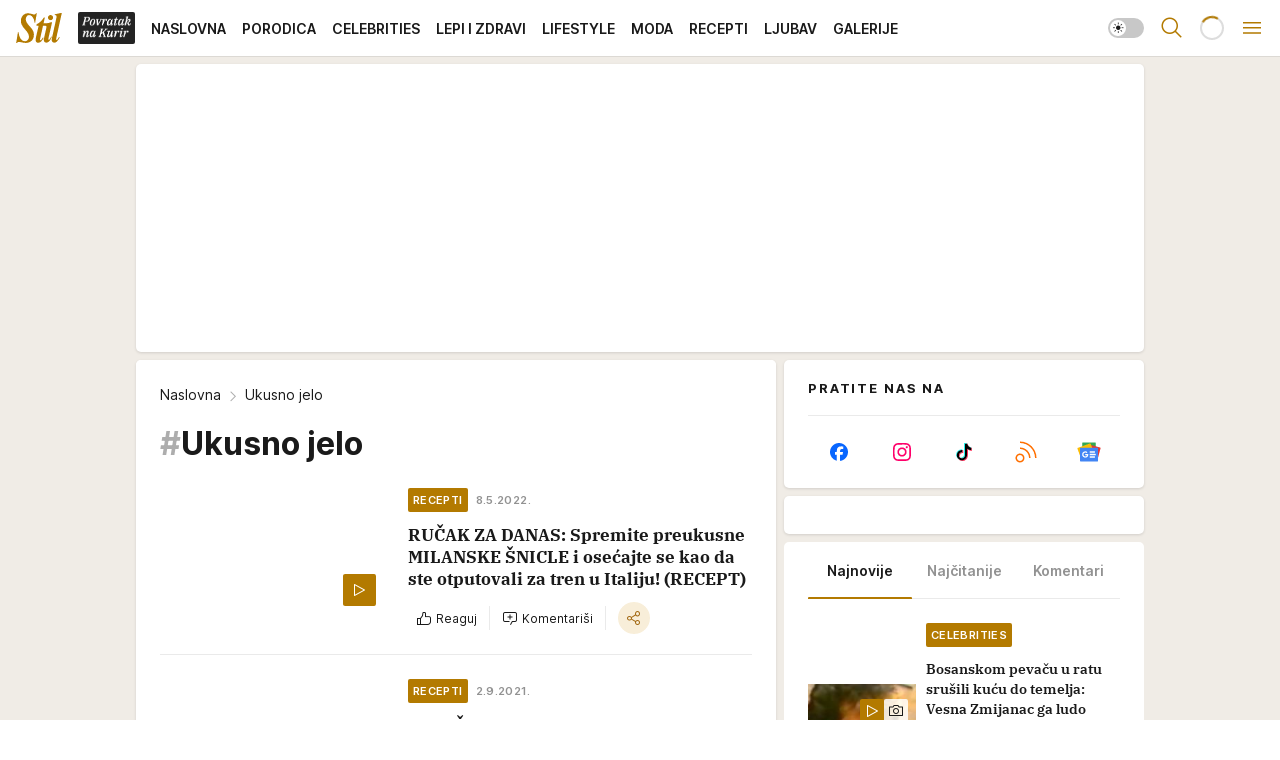

--- FILE ---
content_type: text/html; charset=utf-8
request_url: https://stil.kurir.rs/tag/107661/ukusno-jelo
body_size: 41626
content:
<!DOCTYPE html><html  lang="en-US"><head><meta charset="utf-8"><meta name="viewport" content="width=device-width, initial-scale=1"><script type="importmap">{"imports":{"#entry":"/_nuxt/entry.C4M2rdKW.js"}}</script><script data-cfasync="false">(function(w,d,s,l,i){w[l]=w[l]||[];w[l].push({'gtm.start':
            new Date().getTime(),event:'gtm.js'});var f=d.getElementsByTagName(s)[0],
            j=d.createElement(s),dl=l!='dataLayer'?'&l='+l:'';j.async=true;j.src=
            'https://www.googletagmanager.com/gtm.js?id='+i+dl;f.parentNode.insertBefore(j,f);
            })(window,document,'script','dataLayer','GTM-5PPH8CR');</script><script>'use strict';(function(b,t,q,h,c,e,f,r,u,a,v,w,m,k,n,p,l){l=(d,g)=>{m=new URLSearchParams(q.search);m.has(d)?g=m.get(d):b[h]&&b[h].hasOwnProperty(d)&&(g=b[h][d]);return isNaN(+g)?g:+g};l('pjnx',!1)||(b[h]=b[h]||{},b[c]=b[c]||{},b[c][e]=b[c][e]||[],k=d=>{a.b[d]=performance.now();a.b[f](d)},n=(d,g)=>{for(;0<d.length;)g[f](d.shift())},p=()=>{a.p=b[c][e][f];b[c][e][f]=a.s[f].bind(a.s)},a=b["__"+h]={t:l('pjfsto',3E3),m:l('pjfstom',2),s:[()=>{k("s");b[c].pubads().setTargeting('pjpel',a.b)}],f:d=>{a.p&&
                (k('f'+d),b[c][e][f]=a.p,a.p=!1,n(a.s,b[c][e]))},g:()=>{a.p&&p();k('g');a.r=setTimeout(()=>a.f('t'),a.t+a.b.g*a.m)}},b[c][e].shift&&(n(b[c][e],a.s),a.b=[],b[c][e][f](()=>a.g()),p(),k('v'+r)))})(window,document,location,'pubjelly','googletag','cmd','push',4);</script><script src="https://pubjelly.nxjmp.com/a/main/pubjelly.js?key=na" async onerror="__pubjelly.f('e')"></script><link rel="canonical" href="https://stil.kurir.rs/tag/107661/ukusno-jelo"><script>var googletag = googletag || {}; googletag.cmd = googletag.cmd || [];</script><script src="https://securepubads.g.doubleclick.net/tag/js/gpt.js" async></script><title>Ukusno jelo | Stil</title><script async data-cfasync="false">window.googletag=window.googletag||{},window.googletag.cmd=window.googletag.cmd||[];var packs=window.localStorage.getItem("df_packs"),packsParsed=packs&&JSON.parse(packs)||[];try{var a=window.localStorage.getItem("df_packsx"),s=a&&JSON.parse(a)||[];s.length&&(packsParsed=packsParsed.concat(s),packsParsed=Array.from(new Set(packsParsed)));var r,e=window.localStorage.getItem("df_packsy"),t=(e&&JSON.parse(e)||[]).map(function(a){return a.id});t.length&&(packsParsed=packsParsed.concat(t),packsParsed=Array.from(new Set(packsParsed)))}catch(d){}var standardPacks=window.localStorage.getItem("df_sp"),standardPacksParsed=standardPacks&&JSON.parse(standardPacks)||[];try{var g=window.localStorage.getItem("df_spx"),c=g&&JSON.parse(g)||[];c.length&&(standardPacksParsed=standardPacksParsed.concat(c),standardPacksParsed=Array.from(new Set(standardPacksParsed)));var o,n=window.localStorage.getItem("df_spy"),p=(n&&JSON.parse(n)||[]).map(function(a){return a.id});p.length&&(standardPacksParsed=standardPacksParsed.concat(p),standardPacksParsed=Array.from(new Set(standardPacksParsed)))}catch(P){}var platforms=window.localStorage.getItem("df_pl"),platformsParsed=platforms&&(JSON.parse(platforms)||[]);if(platformsParsed&&platformsParsed.length)for(var i=0;i<platformsParsed.length;i++)1===platformsParsed[i]&&packsParsed?window.googletag.cmd.push(function(){window.googletag.pubads().setTargeting("defractal",packsParsed)}):2===platformsParsed[i]&&packsParsed&&packsParsed.length?(window.midasWidgetTargeting=window.midasWidgetTargeting||{},window.midasWidgetTargeting.targetings=window.midasWidgetTargeting.targetings||[],window.midasWidgetTargeting.targetings.push({defractal:packsParsed})):3===platformsParsed[i]&&standardPacksParsed&&standardPacksParsed.length&&window.googletag.cmd.push(function(){window.googletag.pubads().setTargeting("defractal_sp",standardPacksParsed)});</script><script src="https://cdn.mediaoutcast.com/player/1.15.0/js/mov-init.min.js" async></script><script src="https://cdn.krakenoptimize.com/setup/get/7a2b0269-f7c9-4c32-daa8-08d71a5d0627" async body type="text/javascript" data-cfasync="false"></script><script src="https://static.cleverpush.com/channel/loader/s7qJzNDFrXcx8WGJj.js" async></script><script src="https://cdn.defractal.com/scripts/defractal-4-00440018-D8AE-4AA2-888A-6D96BFA98C3E.js" async></script><link rel="stylesheet" href="/_nuxt/entry.Dm9x_KUg.css" crossorigin><link rel="preload" as="font" href="https://static-stil.kurir.rs/fonts/Inter.var.woff2" type="font/woff2" crossorigin><link rel="preload" as="font" href="https://static-stil.kurir.rs/fonts/icomoon/icons.woff" type="font/woff" crossorigin><link rel="preload" as="image" href="https://static-stil.kurir.rs/api/v3/images/212/424/135925?ts=2025-02-22T00:36:27"><link rel="preload" as="image" href="https://static-stil.kurir.rs/api/v3/images/288/576/135925?ts=2025-02-22T00:36:27"><link rel="preload" as="image" href="https://static-stil.kurir.rs/api/v3/images/212/424/229096?ts=2026-01-20T10:54:39"><link rel="preload" as="image" href="https://static-stil.kurir.rs/api/v3/images/212/424/229096?ts=2026-01-20T10:54:39"><link rel="modulepreload" as="script" crossorigin href="/_nuxt/entry.C4M2rdKW.js"><link rel="preload" as="fetch" fetchpriority="low" crossorigin="anonymous" href="/_nuxt/builds/meta/90fb4246-efc5-4229-b671-c54d7d38d83b.json"><script data-cfasync="false">window.gdprAppliesGlobally=true;(function(){function n(e){if(!window.frames[e]){if(document.body&&document.body.firstChild){var t=document.body;var r=document.createElement("iframe");r.style.display="none";r.name=e;r.title=e;t.insertBefore(r,t.firstChild)}else{setTimeout(function(){n(e)},5)}}}function e(r,a,o,s,c){function e(e,t,r,n){if(typeof r!=="function"){return}if(!window[a]){window[a]=[]}var i=false;if(c){i=c(e,n,r)}if(!i){window[a].push({command:e,version:t,callback:r,parameter:n})}}e.stub=true;e.stubVersion=2;function t(n){if(!window[r]||window[r].stub!==true){return}if(!n.data){return}var i=typeof n.data==="string";var e;try{e=i?JSON.parse(n.data):n.data}catch(t){return}if(e[o]){var a=e[o];window[r](a.command,a.version,function(e,t){var r={};r[s]={returnValue:e,success:t,callId:a.callId};n.source.postMessage(i?JSON.stringify(r):r,"*")},a.parameter)}}const smt=window[r];if(typeof smt!=="function"){window[r]=e;if(window.addEventListener){window.addEventListener("message",t,false)}else{window.attachEvent("onmessage",t)}}}e("__uspapi","__uspapiBuffer","__uspapiCall","__uspapiReturn");n("__uspapiLocator");e("__tcfapi","__tcfapiBuffer","__tcfapiCall","__tcfapiReturn");n("__tcfapiLocator");(function(e){var t=document.createElement("link");t.rel="preconnect";t.as="script";var r=document.createElement("link");r.rel="dns-prefetch";r.as="script";var n=document.createElement("link");n.rel="preload";n.as="script";var i=document.createElement("script");i.id="spcloader";i.type="text/javascript";i["async"]=true;i.charset="utf-8";var a="https://sdk.privacy-center.org/"+e+"/loader.js?target="+document.location.hostname;if(window.didomiConfig&&window.didomiConfig.user){var o=window.didomiConfig.user;var s=o.country;var c=o.region;if(s){a=a+"&country="+s;if(c){a=a+"&region="+c}}}t.href="https://sdk.privacy-center.org/";r.href="https://sdk.privacy-center.org/";n.href=a;i.src=a;var d=document.getElementsByTagName("script")[0];d.parentNode.insertBefore(t,d);d.parentNode.insertBefore(r,d);d.parentNode.insertBefore(n,d);d.parentNode.insertBefore(i,d)})("82d80c84-586b-4519-bdef-240ed8c7f096")})();</script><script data-cfasync="false">function scrollDistance(i,n=66){if(!i||"function"!=typeof i)return;let e,o,t,d;window.addEventListener("scroll",function(l){o||(o=window.pageYOffset),window.clearTimeout(e),e=setTimeout(function(){t=window.pageYOffset,i(d=t-o,o,t),o=null,t=null,d=null},n)},!1)}window.didomiOnReady=window.didomiOnReady||[],window.didomiOnReady.push(function(i){i.notice.isVisible()&&scrollDistance(function(n){parseInt(Math.abs(n),10)>198&&i.notice.isVisible()&&i.setUserAgreeToAll()});if(i.notice.isVisible() && window.innerWidth <= 768){document.body.classList.remove("didomi-popup-open","didomi-popup-open-ios")}if(i.notice.isVisible()){document.querySelector(".didomi-popup").addEventListener("click", e=>{console.log(e)})}});</script><script>window.pp_gemius_identifier = 'd7A7W4eTsLadzLw0w9FHUMSZDpDK3A8azzmzCxJMh6f.P7';
                function gemius_pending(i) { window[i] = window[i] || function () { var x = window[i + '_pdata'] = window[i + '_pdata'] || []; x[x.length] = arguments; }; };
                gemius_pending('gemius_hit'); gemius_pending('gemius_event'); gemius_pending('gemius_init'); gemius_pending('pp_gemius_hit'); gemius_pending('pp_gemius_event'); gemius_pending('pp_gemius_init');
                (function (d, t) {
                    try {
                        var gt = d.createElement(t), s = d.getElementsByTagName(t)[0], l = 'http' + ((location.protocol == 'https:') ? 's' : ''); gt.setAttribute('async', 'async');
                        gt.setAttribute('defer', 'defer'); gt.src = l + '://gars.hit.gemius.pl/xgemius.js'; s.parentNode.insertBefore(gt, s);
                    } catch (e) { }
                })(document, 'script');</script><meta name="title" content="Ukusno jelo"><meta hid="description" name="description" content="Pročitaj najnovije vesti na temu:  Ukusno jelo | Stil"><meta hid="robots" property="robots" content="max-image-preview:large"><meta hid="og:type" property="og:type" content="website"><meta hid="og:title" property="og:title" content="Ukusno jelo"><meta hid="og:description" property="og:description" content="Stil 2024"><meta hid="og:image" property="og:image" content="https://stil.kurir.rs/img/share/stil.png"><meta hid="og:url" property="og:url" content="https://stil.kurir.rs/tag/107661/ukusno-jelo"><meta hid="twitter:card" name="twitter:card" content="summary_large_image"><meta hid="twitter:title" name="twitter:title" content="Ukusno jelo"><meta hid="twitter:description" name="twitter:description" content="Stil 2024"><meta hid="twitter:image" name="twitter:image" content="https://stil.kurir.rs/img/share/stil.png"><meta hid="twitter.url" name="twitter.url" content="https://stil.kurir.rs/tag/107661/ukusno-jelo"><link rel="icon" type="image/svg+xml" href="/favicons/stil/icon.svg" sizes="any"><link rel="icon" type="image/png" href="/favicons/stil/favicon-32x32.png" sizes="32x32"><link rel="icon" type="image/png" href="/favicons/stil/favicon-128x128.png" sizes="128x128"><link rel="apple-touch-icon" type="image/png" href="/favicons/stil/favicon-180x180.png" sizes="180x180"><link rel="icon" type="image/png" href="/favicons/stil/favicon-192x192.png" sizes="192x192"><link rel="icon" type="image/png" href="/favicons/stil/favicon-512x512.png" sizes="512x512"><link rel="alternate" hreflang="sr" href="https://stil.kurir.rs/tag/107661/ukusno-jelo"><link rel="alternate" type="application/rss+xml" title="RSS feed for Naslovna" href="https://www.stil.kurir.rs/rss"><link rel="alternate" type="application/rss+xml" title="RSS feed for Najnovije" href="https://www.stil.kurir.rs/rss/najnovije-vesti"><link rel="alternate" type="application/rss+xml" title="RSS feed for Porodica" href="https://www.stil.kurir.rs/rss/porodica"><link rel="alternate" type="application/rss+xml" title="RSS feed for Celebrities" href="https://www.stil.kurir.rs/rss/celebrities"><link rel="alternate" type="application/rss+xml" title="RSS feed for Lepi & Zdravi" href="https://www.stil.kurir.rs/rss/lepi-zdravi"><link rel="alternate" type="application/rss+xml" title="RSS feed for Lifestyle" href="https://www.stil.kurir.rs/rss/lifestyle"><link rel="alternate" type="application/rss+xml" title="RSS feed for Moda" href="https://www.stil.kurir.rs/rss/moda"><link rel="alternate" type="application/rss+xml" title="RSS feed for Recepti" href="https://www.stil.kurir.rs/rss/recepti"><link rel="alternate" type="application/rss+xml" title="RSS feed for Ljubav" href="https://www.stil.kurir.rs/rss/ljubav"><link rel="alternate" type="application/rss+xml" title="RSS feed for Galerije" href="https://www.stil.kurir.rs/rss/foto-galerije"><script type="module" src="/_nuxt/entry.C4M2rdKW.js" crossorigin></script></head><body><div id="__nuxt"><div><div class="main light stil" style=""><!----><header class="header"><div class="container"><div class="header__content_wrap"><div class="header__content"><div class="header-logo"><a href="/" class="" title="Stil"><div class="header-logo__wrap"><svg class="logo-dimensions header-logo__image"><use xlink:href="/img/logo/stil.svg?v=28112025#logo-light"></use></svg><span class="header-logo__span">Stil</span></div></a></div><nav class="header-navigation"><div class="header-navigation__wrap"><ul class="header-navigation__list"><!--[--><li class="js_item_55 header-navigation__list-item"><a class="is-custom" href="https://www.kurir.rs/" target="_blank" rel="noopener"><span style="background-color:#232323;color:transparent;"><img src="https://static-stil.kurir.rs/api/v3/staticimages/povrataknakuriritalic3x.png" alt="Povratak na Kurir"><!----></span></a><!----></li><li class="js_item_1 header-navigation__list-item"><a href="/" class="has-no-background"><span style=""><!----><span>Naslovna</span></span></a><!----></li><li class="js_item_2 header-navigation__list-item"><a href="/porodica" class="has-no-background"><span style=""><!----><span>Porodica</span></span></a><!----></li><li class="js_item_6 header-navigation__list-item"><a href="/celebrities" class="has-no-background"><span style=""><!----><span>Celebrities</span></span></a><!----></li><li class="js_item_15 header-navigation__list-item"><a href="/lepi-zdravi" class="has-no-background"><span style=""><!----><span>Lepi i Zdravi</span></span></a><!----></li><li class="js_item_23 header-navigation__list-item"><a href="/lifestyle" class="has-no-background"><span style=""><!----><span>Lifestyle</span></span></a><!----></li><li class="js_item_36 header-navigation__list-item"><a href="/moda" class="has-no-background"><span style=""><!----><span>Moda</span></span></a><!----></li><li class="js_item_40 header-navigation__list-item"><a href="/recepti" class="has-no-background"><span style=""><!----><span>Recepti</span></span></a><!----></li><li class="js_item_41 header-navigation__list-item"><a href="/ljubav" class="has-no-background"><span style=""><!----><span>Ljubav</span></span></a><!----></li><li class="js_item_52 header-navigation__list-item"><a href="/foto-galerije" class="has-no-background"><span style=""><!----><span>Galerije</span></span></a><!----></li><!--]--></ul></div><span class="is-hidden header-navigation__list-item is-view-more">Još <i class="icon-overflow-menu--vertical view-more-icon" aria-hidden="true"></i><ul class="is-hidden header-subnavigation__children"><!--[--><!--]--></ul></span><!--[--><!--]--></nav><div class="header-extra"><div class="theme-toggle theme-toggle--light"><div class="icon-wrap icon-wrap_light"><i class="icon icon-light--filled" aria-hidden="true"></i></div><div class="icon-wrap icon-wrap_asleep"><i class="icon icon-asleep--filled" aria-hidden="true"></i></div></div><div class="header-extra__icon"><i class="icon-search" aria-hidden="true"></i><div class="header-search"><div class="header-search-wrap"><form><input type="text" class="input" placeholder=" Pretraži Stil"><!----></form><div class="header-search__close"><i aria-hidden="true" class="icon icon-close"></i></div></div></div></div><div class="header-extra__icon" style="display:none;"><i class="icon-headphones-custom" aria-hidden="true"></i></div><!--[--><div class="header-extra__icon isSpinner"><div class="spinner" data-v-eba6742f></div></div><!--]--><div class="header-extra__icon" style="display:none;"><i class="icon-notification" aria-hidden="true"></i></div><div class="header-extra__icon header-extra__menu"><i class="icon-menu" aria-hidden="true"></i></div><div class="navigation-drawer" style="right:-100%;"><div class="navigation-drawer__header"><div class="navigation-drawer__logo"><svg class="navigation-drawer__logo_image"><use xlink:href="/img/logo/stil.svg?v=28112025#logo-drawer-light"></use></svg></div><div class="navigation-drawer__close"><i class="icon-close" aria-hidden="true"></i></div></div><div class="navigation-drawer__tabs"><span class="is-active">Kategorije</span><span class="">Ostalo</span></div><!----><div class="navigation-drawer__footer"><ul class="social-menu__list"><!--[--><li class="social-menu__list-item"><a href="https://www.facebook.com/Stil.kurir.rs/" target="_blank" rel="noopener" aria-label="Facebook"><i class="icon-logo--facebook social-menu__list-icon" aria-hidden="true"></i></a></li><li class="social-menu__list-item"><a href="https://www.instagram.com/stil.kurir.rs/" target="_blank" rel="noopener" aria-label="Instagram"><i class="icon-logo--instagram social-menu__list-icon" aria-hidden="true"></i></a></li><li class="social-menu__list-item"><a href="https://www.tiktok.com/@stil.magazin" target="_blank" rel="noopener" aria-label="TikTok"><i class="icon-logo--tiktok social-menu__list-icon" aria-hidden="true"></i></a></li><li class="social-menu__list-item"><a href="https://stil.kurir.rs/rss-feed" target="_blank" rel="noopener" aria-label="RSS"><i class="icon-logo--rss social-menu__list-icon" aria-hidden="true"></i></a></li><li class="social-menu__list-item"><a href="https://news.google.com/publications/CAAiEFdWsyBIb3hBaWESgTv-_xUqFAgKIhBXVrMgSG94QWlhEoE7_v8V?hl=sr&amp;gl=RS&amp;ceid=RS%3Asr" target="_blank" rel="noopener" aria-label="Google News"><i class="icon-logo--googlenews social-menu__list-icon" aria-hidden="true"></i></a></li><!--]--></ul></div></div></div></div></div></div></header><!--[--><!--]--><div class="generic-page" data-v-b527da3b><div class="main-container wallpaper-helper" data-v-b527da3b><!--[--><!----><div class="wallpaper-wrapper"><div class="container"><div id="wallpaper-left" class="wallpaper-left wallpaper-watch"></div><div id="wallpaper-right" class="wallpaper-right wallpaper-watch"></div></div></div><div class="main_wrapper"><div class="container"><div id="wallpaper-top" class="wallpaper-top"></div></div><!--[--><!--[--><!----><!--]--><!--[--><div class="generic-component" data-v-a6cdc878><div class="container" data-v-a6cdc878><!--[--><div class="generic-component" data-v-a6cdc878><div class="container placeholder250px hasTopMargin" data-v-a6cdc878><div class="gpt-ad-banner"><div position="0" lazy="false"></div></div></div></div><div class="generic-component" data-v-a6cdc878><div class="is-main" data-v-a6cdc878><div class="is-main is-content" data-v-1df6af20><div class="full-width" data-v-1df6af20><div class="sticky-scroll-container isSticky" data-v-1df6af20><!--[--><!--[--><div class="generic-component" data-v-1df6af20 data-v-a6cdc878><div class="archive-acl is-tag-archive" data-v-a6cdc878 data-v-e790c2ad><div class="c-list-feed" data-v-e790c2ad><div class="news-feed" data-v-e790c2ad data-v-8cf1da25><!--[--><div class="tag-description-header" data-v-e790c2ad><div class="breadcrumbs-wrap isArchiveBreadcrumbs" data-v-e790c2ad data-v-77f0710d><div class="breadcrumbs" data-v-77f0710d><a href="/" class="breadcrumbs-link" data-v-77f0710d>Naslovna</a><!--[--><div class="breadcrumbs-icon-container" data-v-77f0710d><i class="icon-chevron--right" aria-hidden="true" data-v-77f0710d></i><span class="breadcrumbs-title" data-v-77f0710d>Ukusno jelo</span></div><!--]--></div></div><span class="archive-hash" data-v-e790c2ad>#</span><h1 class="archive-title" data-v-e790c2ad>Ukusno jelo</h1></div><!--]--><div class="" data-v-8cf1da25><!--[--><!--[--><!----><div class="feed-list-item" data-v-8cf1da25><!----><div class="card card-wrap type-news-card-c is-compact" is-archive-date="false" data-v-8cf1da25 data-v-e0bd3699><a href="/recepti/177963/rucak-za-danas-spremite-preukusne-milanske-snicle-i-osecajte-se-kao-da-ste-otputovali-za-tren-u-italiju-recept" class="card-link" rel="rel"><!--[--><!--[--><!--]--><div class="card-content"><div class="card-text-content"><!--[--><div class="card-labels-wrap" data-v-e0bd3699><div class="card-labels" data-v-e0bd3699 data-v-90f034e1><!----><!----><!----><!----><!----><!----><!----><!----><div class="is-secondary  is-custom card-label card-label-wrap" data-v-90f034e1 data-v-d3a173a3><!----><!----><span class="label-text" data-v-d3a173a3>Recepti</span></div><div class="is-secondary-alt is-custom card-label card-label-wrap" data-v-90f034e1 data-v-d3a173a3><!----><!----><span class="label-text" data-v-d3a173a3>8.5.2022.</span></div><!----></div></div><!--]--><!--[--><div class="card-title" data-v-e0bd3699><!----><h2 class="title" data-v-e0bd3699>RUČAK ZA DANAS: Spremite preukusne MILANSKE ŠNICLE i osećajte se kao da ste otputovali za tren u Italiju! (RECEPT)</h2></div><!--]--><!--[--><!--]--><!--[--><!--]--><!--[--><div class="card-engagement-bar card-engagement-bar-wrap" data-v-e0bd3699><div class="card-engagement-bar__left"><div role="button" class="btn"><i class="icon-thumbs-up"></i><!----><!----><!----><!--[-->Reaguj<!--]--></div><!----><div class="card-divider card-divider-wrap"></div><div role="button" class="btn"><!--[--><i class="icon-add-comment"></i><span class="text-add-comment">Komentariši</span><!--]--></div></div><div class="card-engagement-bar__right"><div class="card-divider card-divider-wrap"></div><span role="button" aria-label="share" class="btn--round"><i class="icon-share"></i></span><!----></div></div><!--]--></div><!--[--><div class="card-multimedia__content" data-v-e0bd3699><div class="card-labels" data-v-e0bd3699 data-v-90f034e1><!----><!----><!----><!----><!----><!----><!----><!----><!----><!----><!----></div><div class="card-multimedia card-multimedia-wrap" is-small="false" data-v-e0bd3699 data-v-0706ceca><!--[--><!--[--><figure class="" data-v-0706ceca><div class="card-image-container" data-v-0706ceca data-v-5dd722de><picture class="" data-v-5dd722de><!--[--><source media="(max-width: 1023px)" srcset="https://static-stil.kurir.rs/api/v3/images/212/424/135925?ts=2025-02-22T00:36:27" data-v-5dd722de><source media="(min-width: 1024px)" srcset="https://static-stil.kurir.rs/api/v3/images/288/576/135925?ts=2025-02-22T00:36:27" data-v-5dd722de><!--]--><img src="https://static-stil.kurir.rs/api/v3/images/212/424/135925?ts=2025-02-22T00:36:27" srcset="https://static-stil.kurir.rs/api/v3/images/212/424/135925?ts=2025-02-22T00:36:27" alt="milan.jpg" class="" style="" data-v-5dd722de></picture></div><div class="multimedia-icon-wrapper" data-v-0706ceca><div class="is-custom card-label card-label-wrap card-label-wrap has-icon is-video" data-v-0706ceca data-v-d3a173a3><!----><i class="icon-play" data-v-d3a173a3></i><!----></div><!----></div><!----></figure><!--]--><!--]--></div></div><!--]--></div><!----><!--]--></a><!--[--><!--]--><!----></div></div><!--[--><!----><!--]--><!--]--><!--[--><!----><div class="feed-list-item" data-v-8cf1da25><div class="card-divider card-divider-wrap card-divider" data-v-8cf1da25 data-v-49e31b96></div><div class="card card-wrap type-news-card-c is-compact" is-archive-date="false" data-v-8cf1da25 data-v-e0bd3699><a href="/recepti/158755/zapecene-tikvice-sa-paradjzom-i-kackavaljem-recept" class="card-link" rel="rel"><!--[--><!--[--><!--]--><div class="card-content"><div class="card-text-content"><!--[--><div class="card-labels-wrap" data-v-e0bd3699><div class="card-labels" data-v-e0bd3699 data-v-90f034e1><!----><!----><!----><!----><!----><!----><!----><!----><div class="is-secondary  is-custom card-label card-label-wrap" data-v-90f034e1 data-v-d3a173a3><!----><!----><span class="label-text" data-v-d3a173a3>Recepti</span></div><div class="is-secondary-alt is-custom card-label card-label-wrap" data-v-90f034e1 data-v-d3a173a3><!----><!----><span class="label-text" data-v-d3a173a3>2.9.2021.</span></div><!----></div></div><!--]--><!--[--><div class="card-title" data-v-e0bd3699><!----><h2 class="title" data-v-e0bd3699>ZAPEČENE TIKVICE SA PARADAJZOM I KAČKAVALJEM: Uživanje kakvo ne pamtite!(RECEPT)</h2></div><!--]--><!--[--><!--]--><!--[--><!--]--><!--[--><div class="card-engagement-bar card-engagement-bar-wrap" data-v-e0bd3699><div class="card-engagement-bar__left"><div role="button" class="btn"><i class="icon-thumbs-up"></i><!----><!----><!----><!--[-->Reaguj<!--]--></div><!----><div class="card-divider card-divider-wrap"></div><div role="button" class="btn"><!--[--><i class="icon-add-comment"></i><span class="text-add-comment">Komentariši</span><!--]--></div></div><div class="card-engagement-bar__right"><div class="card-divider card-divider-wrap"></div><span role="button" aria-label="share" class="btn--round"><i class="icon-share"></i></span><!----></div></div><!--]--></div><!--[--><div class="card-multimedia__content" data-v-e0bd3699><div class="card-labels" data-v-e0bd3699 data-v-90f034e1><!----><!----><!----><!----><!----><!----><!----><!----><!----><!----><!----></div><div class="card-multimedia card-multimedia-wrap" is-small="false" data-v-e0bd3699 data-v-0706ceca><!--[--><!--[--><figure class="" data-v-0706ceca><div class="card-image-container" data-v-0706ceca data-v-5dd722de><picture class="" data-v-5dd722de><!--[--><source media="(max-width: 1023px)" srcset="https://static-stil.kurir.rs/api/v3/images/212/424/109492?ts=2025-02-22T01:31:13" data-v-5dd722de><source media="(min-width: 1024px)" srcset="https://static-stil.kurir.rs/api/v3/images/288/576/109492?ts=2025-02-22T01:31:13" data-v-5dd722de><!--]--><img src="https://static-stil.kurir.rs/api/v3/images/212/424/109492?ts=2025-02-22T01:31:13" srcset="https://static-stil.kurir.rs/api/v3/images/212/424/109492?ts=2025-02-22T01:31:13" alt="shutterstock-143277424.jpg" class="" loading="lazy" style="" data-v-5dd722de></picture></div><div class="multimedia-icon-wrapper" data-v-0706ceca><!----><!----></div><!----></figure><!--]--><!--]--></div></div><!--]--></div><!----><!--]--></a><!--[--><!--]--><!----></div></div><!--[--><!----><!--]--><!--]--><!--[--><!----><div class="feed-list-item" data-v-8cf1da25><div class="card-divider card-divider-wrap card-divider" data-v-8cf1da25 data-v-49e31b96></div><div class="card card-wrap type-news-card-c is-compact" is-archive-date="false" data-v-8cf1da25 data-v-e0bd3699><a href="/recepti/154233/rucak-iz-rerne-letnje-jelo-recept" class="card-link" rel="rel"><!--[--><!--[--><!--]--><div class="card-content"><div class="card-text-content"><!--[--><div class="card-labels-wrap" data-v-e0bd3699><div class="card-labels" data-v-e0bd3699 data-v-90f034e1><!----><!----><!----><!----><!----><!----><!----><!----><div class="is-secondary  is-custom card-label card-label-wrap" data-v-90f034e1 data-v-d3a173a3><!----><!----><span class="label-text" data-v-d3a173a3>Recepti</span></div><div class="is-secondary-alt is-custom card-label card-label-wrap" data-v-90f034e1 data-v-d3a173a3><!----><!----><span class="label-text" data-v-d3a173a3>29.6.2021.</span></div><!----></div></div><!--]--><!--[--><div class="card-title" data-v-e0bd3699><!----><h2 class="title" data-v-e0bd3699>RUČAK IZ RERNE KOJI ĆETE OBOŽAVATI: Letnje jelo, prepuno ukusa i mirisa, koje će nestati sa stola!(RECEPT/VIDEO)</h2></div><!--]--><!--[--><!--]--><!--[--><!--]--><!--[--><div class="card-engagement-bar card-engagement-bar-wrap" data-v-e0bd3699><div class="card-engagement-bar__left"><div role="button" class="btn"><i class="icon-thumbs-up"></i><!----><!----><!----><!--[-->Reaguj<!--]--></div><!----><div class="card-divider card-divider-wrap"></div><div role="button" class="btn"><!--[--><i class="icon-chat"></i><span class="comment-counter">1</span><!--]--></div></div><div class="card-engagement-bar__right"><div class="card-divider card-divider-wrap"></div><span role="button" aria-label="share" class="btn--round"><i class="icon-share"></i></span><!----></div></div><!--]--></div><!--[--><div class="card-multimedia__content" data-v-e0bd3699><div class="card-labels" data-v-e0bd3699 data-v-90f034e1><!----><!----><!----><!----><!----><!----><!----><!----><!----><!----><!----></div><div class="card-multimedia card-multimedia-wrap" is-small="false" data-v-e0bd3699 data-v-0706ceca><!--[--><!--[--><figure class="" data-v-0706ceca><div class="card-image-container" data-v-0706ceca data-v-5dd722de><picture class="" data-v-5dd722de><!--[--><source media="(max-width: 1023px)" srcset="https://static-stil.kurir.rs/api/v3/images/212/424/87387?ts=2025-02-22T02:39:33" data-v-5dd722de><source media="(min-width: 1024px)" srcset="https://static-stil.kurir.rs/api/v3/images/288/576/87387?ts=2025-02-22T02:39:33" data-v-5dd722de><!--]--><img src="https://static-stil.kurir.rs/api/v3/images/212/424/87387?ts=2025-02-22T02:39:33" srcset="https://static-stil.kurir.rs/api/v3/images/212/424/87387?ts=2025-02-22T02:39:33" alt="shutterstock-521917642.jpg" class="" loading="lazy" style="" data-v-5dd722de></picture></div><div class="multimedia-icon-wrapper" data-v-0706ceca><div class="is-custom card-label card-label-wrap card-label-wrap has-icon is-video" data-v-0706ceca data-v-d3a173a3><!----><i class="icon-play" data-v-d3a173a3></i><!----></div><!----></div><!----></figure><!--]--><!--]--></div></div><!--]--></div><!----><!--]--></a><!--[--><!--]--><!----></div></div><!--[--><!----><!--]--><!--]--><!--[--><!----><div class="feed-list-item" data-v-8cf1da25><div class="card-divider card-divider-wrap card-divider" data-v-8cf1da25 data-v-49e31b96></div><div class="card card-wrap type-news-card-c is-compact" is-archive-date="false" data-v-8cf1da25 data-v-e0bd3699><a href="/recepti/153581/ovakve-tikvice-jos-niste-probali-kombinacija-ukusa-koja-obara-s-nogureceptvideo" class="card-link" rel="rel"><!--[--><!--[--><!--]--><div class="card-content"><div class="card-text-content"><!--[--><div class="card-labels-wrap" data-v-e0bd3699><div class="card-labels" data-v-e0bd3699 data-v-90f034e1><!----><!----><!----><!----><!----><!----><!----><!----><div class="is-secondary  is-custom card-label card-label-wrap" data-v-90f034e1 data-v-d3a173a3><!----><!----><span class="label-text" data-v-d3a173a3>Recepti</span></div><div class="is-secondary-alt is-custom card-label card-label-wrap" data-v-90f034e1 data-v-d3a173a3><!----><!----><span class="label-text" data-v-d3a173a3>21.6.2021.</span></div><!----></div></div><!--]--><!--[--><div class="card-title" data-v-e0bd3699><!----><h2 class="title" data-v-e0bd3699>OVAKVE TIKVICE JOŠ NISTE PROBALI: Kombinacija ukusa koja obara s nogu!(RECEPT/VIDEO)</h2></div><!--]--><!--[--><!--]--><!--[--><!--]--><!--[--><div class="card-engagement-bar card-engagement-bar-wrap" data-v-e0bd3699><div class="card-engagement-bar__left"><div role="button" class="btn"><i class="icon-thumbs-up"></i><!----><!----><!----><!--[-->Reaguj<!--]--></div><!----><div class="card-divider card-divider-wrap"></div><div role="button" class="btn"><!--[--><i class="icon-add-comment"></i><span class="text-add-comment">Komentariši</span><!--]--></div></div><div class="card-engagement-bar__right"><div class="card-divider card-divider-wrap"></div><span role="button" aria-label="share" class="btn--round"><i class="icon-share"></i></span><!----></div></div><!--]--></div><!--[--><div class="card-multimedia__content" data-v-e0bd3699><div class="card-labels" data-v-e0bd3699 data-v-90f034e1><!----><!----><!----><!----><!----><!----><!----><!----><!----><!----><!----></div><div class="card-multimedia card-multimedia-wrap" is-small="false" data-v-e0bd3699 data-v-0706ceca><!--[--><!--[--><figure class="" data-v-0706ceca><div class="card-image-container" data-v-0706ceca data-v-5dd722de><picture class="" data-v-5dd722de><!--[--><source media="(max-width: 1023px)" srcset="https://static-stil.kurir.rs/api/v3/images/212/424/96718?ts=2025-02-22T02:13:55" data-v-5dd722de><source media="(min-width: 1024px)" srcset="https://static-stil.kurir.rs/api/v3/images/288/576/96718?ts=2025-02-22T02:13:55" data-v-5dd722de><!--]--><img src="https://static-stil.kurir.rs/api/v3/images/212/424/96718?ts=2025-02-22T02:13:55" srcset="https://static-stil.kurir.rs/api/v3/images/212/424/96718?ts=2025-02-22T02:13:55" alt="shutterstock-1217745298.jpg" class="" loading="lazy" style="" data-v-5dd722de></picture></div><div class="multimedia-icon-wrapper" data-v-0706ceca><div class="is-custom card-label card-label-wrap card-label-wrap has-icon is-video" data-v-0706ceca data-v-d3a173a3><!----><i class="icon-play" data-v-d3a173a3></i><!----></div><!----></div><!----></figure><!--]--><!--]--></div></div><!--]--></div><!----><!--]--></a><!--[--><!--]--><!----></div></div><!--[--><!----><!--]--><!--]--><!--[--><!----><div class="feed-list-item" data-v-8cf1da25><div class="card-divider card-divider-wrap card-divider" data-v-8cf1da25 data-v-49e31b96></div><div class="card card-wrap type-news-card-c is-compact" is-archive-date="false" data-v-8cf1da25 data-v-e0bd3699><a href="/recepti/145739/prolecna-corba-sa-graskom-i-mentom-je-kao-lek-ukus-koji-okrepljuje-celo-telorecept" class="card-link" rel="rel"><!--[--><!--[--><!--]--><div class="card-content"><div class="card-text-content"><!--[--><div class="card-labels-wrap" data-v-e0bd3699><div class="card-labels" data-v-e0bd3699 data-v-90f034e1><!----><!----><!----><!----><!----><!----><!----><!----><div class="is-secondary  is-custom card-label card-label-wrap" data-v-90f034e1 data-v-d3a173a3><!----><!----><span class="label-text" data-v-d3a173a3>Recepti</span></div><div class="is-secondary-alt is-custom card-label card-label-wrap" data-v-90f034e1 data-v-d3a173a3><!----><!----><span class="label-text" data-v-d3a173a3>8.3.2021.</span></div><!----></div></div><!--]--><!--[--><div class="card-title" data-v-e0bd3699><!----><h2 class="title" data-v-e0bd3699>PROLEĆNA ČORBA SA GRAŠKOM I MENTOM JE KAO LEK: Ukus svežine koji okrepljuje celo telo!(RECEPT)</h2></div><!--]--><!--[--><!--]--><!--[--><!--]--><!--[--><div class="card-engagement-bar card-engagement-bar-wrap" data-v-e0bd3699><div class="card-engagement-bar__left"><div role="button" class="btn"><i class="icon-thumbs-up"></i><!----><!----><!----><!--[-->Reaguj<!--]--></div><!----><div class="card-divider card-divider-wrap"></div><div role="button" class="btn"><!--[--><i class="icon-chat"></i><span class="comment-counter">1</span><!--]--></div></div><div class="card-engagement-bar__right"><div class="card-divider card-divider-wrap"></div><span role="button" aria-label="share" class="btn--round"><i class="icon-share"></i></span><!----></div></div><!--]--></div><!--[--><div class="card-multimedia__content" data-v-e0bd3699><div class="card-labels" data-v-e0bd3699 data-v-90f034e1><!----><!----><!----><!----><!----><!----><!----><!----><!----><!----><!----></div><div class="card-multimedia card-multimedia-wrap" is-small="false" data-v-e0bd3699 data-v-0706ceca><!--[--><!--[--><figure class="" data-v-0706ceca><div class="card-image-container" data-v-0706ceca data-v-5dd722de><picture class="" data-v-5dd722de><!--[--><source media="(max-width: 1023px)" srcset="https://static-stil.kurir.rs/api/v3/images/212/424/106015?ts=2025-02-22T01:41:14" data-v-5dd722de><source media="(min-width: 1024px)" srcset="https://static-stil.kurir.rs/api/v3/images/288/576/106015?ts=2025-02-22T01:41:14" data-v-5dd722de><!--]--><img src="https://static-stil.kurir.rs/api/v3/images/212/424/106015?ts=2025-02-22T01:41:14" srcset="https://static-stil.kurir.rs/api/v3/images/212/424/106015?ts=2025-02-22T01:41:14" alt="potaz-grasak-shutter.jpg" class="" loading="lazy" style="" data-v-5dd722de></picture></div><div class="multimedia-icon-wrapper" data-v-0706ceca><!----><!----></div><!----></figure><!--]--><!--]--></div></div><!--]--></div><!----><!--]--></a><!--[--><!--]--><!----></div></div><!--[--><!----><!--]--><!--]--><!--[--><!----><div class="feed-list-item" data-v-8cf1da25><div class="card-divider card-divider-wrap card-divider" data-v-8cf1da25 data-v-49e31b96></div><div class="card card-wrap type-news-card-c is-compact" is-archive-date="false" data-v-8cf1da25 data-v-e0bd3699><a href="/recepti/137153/punjene-pilece-pljeskavice-socan-i-ukusan-rucak-za-celu-porodicurecept" class="card-link" rel="rel"><!--[--><!--[--><!--]--><div class="card-content"><div class="card-text-content"><!--[--><div class="card-labels-wrap" data-v-e0bd3699><div class="card-labels" data-v-e0bd3699 data-v-90f034e1><!----><!----><!----><!----><!----><!----><!----><!----><div class="is-secondary  is-custom card-label card-label-wrap" data-v-90f034e1 data-v-d3a173a3><!----><!----><span class="label-text" data-v-d3a173a3>Recepti</span></div><div class="is-secondary-alt is-custom card-label card-label-wrap" data-v-90f034e1 data-v-d3a173a3><!----><!----><span class="label-text" data-v-d3a173a3>11.11.2020.</span></div><!----></div></div><!--]--><!--[--><div class="card-title" data-v-e0bd3699><!----><h2 class="title" data-v-e0bd3699>Pileće pljeskavice punjene kačkavaljem: Sočan i ukusan ručak za celu porodicu!(RECEPT)</h2></div><!--]--><!--[--><!--]--><!--[--><!--]--><!--[--><div class="card-engagement-bar card-engagement-bar-wrap" data-v-e0bd3699><div class="card-engagement-bar__left"><div role="button" class="btn"><i class="icon-thumbs-up"></i><!----><!----><!----><!--[-->Reaguj<!--]--></div><!----><div class="card-divider card-divider-wrap"></div><div role="button" class="btn"><!--[--><i class="icon-add-comment"></i><span class="text-add-comment">Komentariši</span><!--]--></div></div><div class="card-engagement-bar__right"><div class="card-divider card-divider-wrap"></div><span role="button" aria-label="share" class="btn--round"><i class="icon-share"></i></span><!----></div></div><!--]--></div><!--[--><div class="card-multimedia__content" data-v-e0bd3699><div class="card-labels" data-v-e0bd3699 data-v-90f034e1><!----><!----><!----><!----><!----><!----><!----><!----><!----><!----><!----></div><div class="card-multimedia card-multimedia-wrap" is-small="false" data-v-e0bd3699 data-v-0706ceca><!--[--><!--[--><figure class="" data-v-0706ceca><div class="card-image-container" data-v-0706ceca data-v-5dd722de><picture class="" data-v-5dd722de><!--[--><source media="(max-width: 1023px)" srcset="https://static-stil.kurir.rs/api/v3/images/212/424/35820?ts=2025-02-22T04:46:06" data-v-5dd722de><source media="(min-width: 1024px)" srcset="https://static-stil.kurir.rs/api/v3/images/288/576/35820?ts=2025-02-22T04:46:06" data-v-5dd722de><!--]--><img src="https://static-stil.kurir.rs/api/v3/images/212/424/35820?ts=2025-02-22T04:46:06" srcset="https://static-stil.kurir.rs/api/v3/images/212/424/35820?ts=2025-02-22T04:46:06" alt="ustipci-od-krompira.jpg" class="" loading="lazy" style="" data-v-5dd722de></picture></div><div class="multimedia-icon-wrapper" data-v-0706ceca><!----><!----></div><!----></figure><!--]--><!--]--></div></div><!--]--></div><!----><!--]--></a><!--[--><!--]--><!----></div></div><!--[--><!----><!--]--><!--]--><!--[--><!----><div class="feed-list-item" data-v-8cf1da25><div class="card-divider card-divider-wrap card-divider" data-v-8cf1da25 data-v-49e31b96></div><div class="card card-wrap type-news-card-c is-compact" is-archive-date="false" data-v-8cf1da25 data-v-e0bd3699><a href="/recepti/135747/krompir-mafini-su-otkrice-savrsena-kombinacija-ukusa-koju-ce-obozavati-cela-porodica" class="card-link" rel="rel"><!--[--><!--[--><!--]--><div class="card-content"><div class="card-text-content"><!--[--><div class="card-labels-wrap" data-v-e0bd3699><div class="card-labels" data-v-e0bd3699 data-v-90f034e1><!----><!----><!----><!----><!----><!----><!----><!----><div class="is-secondary  is-custom card-label card-label-wrap" data-v-90f034e1 data-v-d3a173a3><!----><!----><span class="label-text" data-v-d3a173a3>Recepti</span></div><div class="is-secondary-alt is-custom card-label card-label-wrap" data-v-90f034e1 data-v-d3a173a3><!----><!----><span class="label-text" data-v-d3a173a3>25.10.2020.</span></div><!----></div></div><!--]--><!--[--><div class="card-title" data-v-e0bd3699><!----><h2 class="title" data-v-e0bd3699>Krompir mafini su otkriće: Savršena kombinacija ukusa koju će obožavati cela porodica!</h2></div><!--]--><!--[--><!--]--><!--[--><!--]--><!--[--><div class="card-engagement-bar card-engagement-bar-wrap" data-v-e0bd3699><div class="card-engagement-bar__left"><div role="button" class="btn"><i class="icon-thumbs-up"></i><!----><!----><!----><!--[-->Reaguj<!--]--></div><!----><div class="card-divider card-divider-wrap"></div><div role="button" class="btn"><!--[--><i class="icon-add-comment"></i><span class="text-add-comment">Komentariši</span><!--]--></div></div><div class="card-engagement-bar__right"><div class="card-divider card-divider-wrap"></div><span role="button" aria-label="share" class="btn--round"><i class="icon-share"></i></span><!----></div></div><!--]--></div><!--[--><div class="card-multimedia__content" data-v-e0bd3699><div class="card-labels" data-v-e0bd3699 data-v-90f034e1><!----><!----><!----><!----><!----><!----><!----><!----><!----><!----><!----></div><div class="card-multimedia card-multimedia-wrap" is-small="false" data-v-e0bd3699 data-v-0706ceca><!--[--><!--[--><figure class="" data-v-0706ceca><div class="card-image-container" data-v-0706ceca data-v-5dd722de><picture class="" data-v-5dd722de><!--[--><source media="(max-width: 1023px)" srcset="https://static-stil.kurir.rs/api/v3/images/212/424/113199?ts=2025-02-22T01:22:34" data-v-5dd722de><source media="(min-width: 1024px)" srcset="https://static-stil.kurir.rs/api/v3/images/288/576/113199?ts=2025-02-22T01:22:34" data-v-5dd722de><!--]--><img src="https://static-stil.kurir.rs/api/v3/images/212/424/113199?ts=2025-02-22T01:22:34" srcset="https://static-stil.kurir.rs/api/v3/images/212/424/113199?ts=2025-02-22T01:22:34" alt="mafini.jpg" class="" loading="lazy" style="" data-v-5dd722de></picture></div><div class="multimedia-icon-wrapper" data-v-0706ceca><!----><!----></div><!----></figure><!--]--><!--]--></div></div><!--]--></div><!----><!--]--></a><!--[--><!--]--><!----></div></div><!--[--><!----><!--]--><!--]--><!--[--><!----><div class="feed-list-item" data-v-8cf1da25><div class="card-divider card-divider-wrap card-divider" data-v-8cf1da25 data-v-49e31b96></div><div class="card card-wrap type-news-card-c is-compact" is-archive-date="false" data-v-8cf1da25 data-v-e0bd3699><a href="/recepti/135495/lovacka-salata-je-dar-za-nepca-od-sada-cete-je-praviti-svake-godinerecept" class="card-link" rel="rel"><!--[--><!--[--><!--]--><div class="card-content"><div class="card-text-content"><!--[--><div class="card-labels-wrap" data-v-e0bd3699><div class="card-labels" data-v-e0bd3699 data-v-90f034e1><!----><!----><!----><!----><!----><!----><!----><!----><div class="is-secondary  is-custom card-label card-label-wrap" data-v-90f034e1 data-v-d3a173a3><!----><!----><span class="label-text" data-v-d3a173a3>Recepti</span></div><div class="is-secondary-alt is-custom card-label card-label-wrap" data-v-90f034e1 data-v-d3a173a3><!----><!----><span class="label-text" data-v-d3a173a3>21.10.2020.</span></div><!----></div></div><!--]--><!--[--><div class="card-title" data-v-e0bd3699><!----><h2 class="title" data-v-e0bd3699>Lovačkoj salati nema ravne: Od sada ćete je praviti svake godine! (RECEPT)</h2></div><!--]--><!--[--><!--]--><!--[--><!--]--><!--[--><div class="card-engagement-bar card-engagement-bar-wrap" data-v-e0bd3699><div class="card-engagement-bar__left"><div role="button" class="btn"><i class="icon-thumbs-up"></i><!----><!----><!----><!--[-->Reaguj<!--]--></div><!----><div class="card-divider card-divider-wrap"></div><div role="button" class="btn"><!--[--><i class="icon-chat"></i><span class="comment-counter">1</span><!--]--></div></div><div class="card-engagement-bar__right"><div class="card-divider card-divider-wrap"></div><span role="button" aria-label="share" class="btn--round"><i class="icon-share"></i></span><!----></div></div><!--]--></div><!--[--><div class="card-multimedia__content" data-v-e0bd3699><div class="card-labels" data-v-e0bd3699 data-v-90f034e1><!----><!----><!----><!----><!----><!----><!----><!----><!----><!----><!----></div><div class="card-multimedia card-multimedia-wrap" is-small="false" data-v-e0bd3699 data-v-0706ceca><!--[--><!--[--><figure class="" data-v-0706ceca><div class="card-image-container" data-v-0706ceca data-v-5dd722de><picture class="" data-v-5dd722de><!--[--><source media="(max-width: 1023px)" srcset="https://static-stil.kurir.rs/api/v3/images/212/424/61058?ts=2025-02-22T03:40:51" data-v-5dd722de><source media="(min-width: 1024px)" srcset="https://static-stil.kurir.rs/api/v3/images/288/576/61058?ts=2025-02-22T03:40:51" data-v-5dd722de><!--]--><img src="https://static-stil.kurir.rs/api/v3/images/212/424/61058?ts=2025-02-22T03:40:51" srcset="https://static-stil.kurir.rs/api/v3/images/212/424/61058?ts=2025-02-22T03:40:51" alt="shutterstock-111501449.jpg" class="" loading="lazy" style="" data-v-5dd722de></picture></div><div class="multimedia-icon-wrapper" data-v-0706ceca><!----><!----></div><!----></figure><!--]--><!--]--></div></div><!--]--></div><!----><!--]--></a><!--[--><!--]--><!----></div></div><!--[--><!----><!--]--><!--]--><!--[--><!----><div class="feed-list-item" data-v-8cf1da25><div class="card-divider card-divider-wrap card-divider" data-v-8cf1da25 data-v-49e31b96></div><div class="card card-wrap type-news-card-c is-compact" is-archive-date="false" data-v-8cf1da25 data-v-e0bd3699><a href="/recepti/135395/najsocnije-telece-snicle-u-saftu-od-velog-vina-meso-koje-se-topi-u-ustimarecept" class="card-link" rel="rel"><!--[--><!--[--><!--]--><div class="card-content"><div class="card-text-content"><!--[--><div class="card-labels-wrap" data-v-e0bd3699><div class="card-labels" data-v-e0bd3699 data-v-90f034e1><!----><!----><!----><!----><!----><!----><!----><!----><div class="is-secondary  is-custom card-label card-label-wrap" data-v-90f034e1 data-v-d3a173a3><!----><!----><span class="label-text" data-v-d3a173a3>Recepti</span></div><div class="is-secondary-alt is-custom card-label card-label-wrap" data-v-90f034e1 data-v-d3a173a3><!----><!----><span class="label-text" data-v-d3a173a3>20.10.2020.</span></div><!----></div></div><!--]--><!--[--><div class="card-title" data-v-e0bd3699><!----><h2 class="title" data-v-e0bd3699>Najsočnije teleće šnicle u saftu od belog vina: Meso koje se topi u ustima!(RECEPT)</h2></div><!--]--><!--[--><!--]--><!--[--><!--]--><!--[--><div class="card-engagement-bar card-engagement-bar-wrap" data-v-e0bd3699><div class="card-engagement-bar__left"><div role="button" class="btn"><i class="icon-thumbs-up"></i><!----><!----><!----><!--[-->Reaguj<!--]--></div><!----><div class="card-divider card-divider-wrap"></div><div role="button" class="btn"><!--[--><i class="icon-add-comment"></i><span class="text-add-comment">Komentariši</span><!--]--></div></div><div class="card-engagement-bar__right"><div class="card-divider card-divider-wrap"></div><span role="button" aria-label="share" class="btn--round"><i class="icon-share"></i></span><!----></div></div><!--]--></div><!--[--><div class="card-multimedia__content" data-v-e0bd3699><div class="card-labels" data-v-e0bd3699 data-v-90f034e1><!----><!----><!----><!----><!----><!----><!----><!----><!----><!----><!----></div><div class="card-multimedia card-multimedia-wrap" is-small="false" data-v-e0bd3699 data-v-0706ceca><!--[--><!--[--><figure class="" data-v-0706ceca><div class="card-image-container" data-v-0706ceca data-v-5dd722de><picture class="" data-v-5dd722de><!--[--><source media="(max-width: 1023px)" srcset="https://static-stil.kurir.rs/api/v3/images/212/424/112946?ts=2025-02-22T01:23:06" data-v-5dd722de><source media="(min-width: 1024px)" srcset="https://static-stil.kurir.rs/api/v3/images/288/576/112946?ts=2025-02-22T01:23:06" data-v-5dd722de><!--]--><img src="https://static-stil.kurir.rs/api/v3/images/212/424/112946?ts=2025-02-22T01:23:06" srcset="https://static-stil.kurir.rs/api/v3/images/212/424/112946?ts=2025-02-22T01:23:06" alt="meso.jpg" class="" loading="lazy" style="" data-v-5dd722de></picture></div><div class="multimedia-icon-wrapper" data-v-0706ceca><!----><!----></div><!----></figure><!--]--><!--]--></div></div><!--]--></div><!----><!--]--></a><!--[--><!--]--><!----></div></div><!--[--><!----><!--]--><!--]--><!--[--><!----><div class="feed-list-item" data-v-8cf1da25><div class="card-divider card-divider-wrap card-divider" data-v-8cf1da25 data-v-49e31b96></div><div class="card card-wrap type-news-card-c is-compact" is-archive-date="false" data-v-8cf1da25 data-v-e0bd3699><a href="/recepti/134543/tajna-najbolje-paradajz-corbe-koju-ste-ikada-okusili-ovo-je-tajni-sastojak-dzejmija-olivera-koji-menja-sve" class="card-link" rel="rel"><!--[--><!--[--><!--]--><div class="card-content"><div class="card-text-content"><!--[--><div class="card-labels-wrap" data-v-e0bd3699><div class="card-labels" data-v-e0bd3699 data-v-90f034e1><!----><!----><!----><!----><!----><!----><!----><!----><div class="is-secondary  is-custom card-label card-label-wrap" data-v-90f034e1 data-v-d3a173a3><!----><!----><span class="label-text" data-v-d3a173a3>Recepti</span></div><div class="is-secondary-alt is-custom card-label card-label-wrap" data-v-90f034e1 data-v-d3a173a3><!----><!----><span class="label-text" data-v-d3a173a3>10.10.2020.</span></div><!----></div></div><!--]--><!--[--><div class="card-title" data-v-e0bd3699><!----><h2 class="title" data-v-e0bd3699>Tajna najbolje paradajz čorbe koju ste ikada okusili: Ovo je tajni sastojak Džejmija Olivera koji menja sve!</h2></div><!--]--><!--[--><!--]--><!--[--><!--]--><!--[--><div class="card-engagement-bar card-engagement-bar-wrap" data-v-e0bd3699><div class="card-engagement-bar__left"><div role="button" class="btn"><i class="icon-thumbs-up"></i><!----><!----><!----><!--[-->Reaguj<!--]--></div><!----><div class="card-divider card-divider-wrap"></div><div role="button" class="btn"><!--[--><i class="icon-chat"></i><span class="comment-counter">2</span><!--]--></div></div><div class="card-engagement-bar__right"><div class="card-divider card-divider-wrap"></div><span role="button" aria-label="share" class="btn--round"><i class="icon-share"></i></span><!----></div></div><!--]--></div><!--[--><div class="card-multimedia__content" data-v-e0bd3699><div class="card-labels" data-v-e0bd3699 data-v-90f034e1><!----><!----><!----><!----><!----><!----><!----><!----><!----><!----><!----></div><div class="card-multimedia card-multimedia-wrap" is-small="false" data-v-e0bd3699 data-v-0706ceca><!--[--><!--[--><figure class="" data-v-0706ceca><div class="card-image-container" data-v-0706ceca data-v-5dd722de><picture class="" data-v-5dd722de><!--[--><source media="(max-width: 1023px)" srcset="https://static-stil.kurir.rs/api/v3/images/212/424/112390?ts=2025-02-22T01:24:26" data-v-5dd722de><source media="(min-width: 1024px)" srcset="https://static-stil.kurir.rs/api/v3/images/288/576/112390?ts=2025-02-22T01:24:26" data-v-5dd722de><!--]--><img src="https://static-stil.kurir.rs/api/v3/images/212/424/112390?ts=2025-02-22T01:24:26" srcset="https://static-stil.kurir.rs/api/v3/images/212/424/112390?ts=2025-02-22T01:24:26" alt="paradajz-corba.jpg" class="" loading="lazy" style="" data-v-5dd722de></picture></div><div class="multimedia-icon-wrapper" data-v-0706ceca><!----><!----></div><!----></figure><!--]--><!--]--></div></div><!--]--></div><!----><!--]--></a><!--[--><!--]--><!----></div></div><!--[--><!----><!--]--><!--]--><!--[--><!----><div class="feed-list-item" data-v-8cf1da25><div class="card-divider card-divider-wrap card-divider" data-v-8cf1da25 data-v-49e31b96></div><div class="card card-wrap type-news-card-c is-compact" is-archive-date="false" data-v-8cf1da25 data-v-e0bd3699><a href="/recepti/134319/delikates-koji-cete-pamtiti-zapecene-palacinke-punjene-blitvom-pancetom-i-svezim-siromrecept" class="card-link" rel="rel"><!--[--><!--[--><!--]--><div class="card-content"><div class="card-text-content"><!--[--><div class="card-labels-wrap" data-v-e0bd3699><div class="card-labels" data-v-e0bd3699 data-v-90f034e1><!----><!----><!----><!----><!----><!----><!----><!----><div class="is-secondary  is-custom card-label card-label-wrap" data-v-90f034e1 data-v-d3a173a3><!----><!----><span class="label-text" data-v-d3a173a3>Recepti</span></div><div class="is-secondary-alt is-custom card-label card-label-wrap" data-v-90f034e1 data-v-d3a173a3><!----><!----><span class="label-text" data-v-d3a173a3>7.10.2020.</span></div><!----></div></div><!--]--><!--[--><div class="card-title" data-v-e0bd3699><!----><h2 class="title" data-v-e0bd3699>Delikates koji ćete pamtiti: Zapečene palačinke punjene blitvom, pančetom i svežim sirom!(RECEPT)</h2></div><!--]--><!--[--><!--]--><!--[--><!--]--><!--[--><div class="card-engagement-bar card-engagement-bar-wrap" data-v-e0bd3699><div class="card-engagement-bar__left"><div role="button" class="btn"><i class="icon-thumbs-up"></i><!----><!----><!----><!--[-->Reaguj<!--]--></div><!----><div class="card-divider card-divider-wrap"></div><div role="button" class="btn"><!--[--><i class="icon-add-comment"></i><span class="text-add-comment">Komentariši</span><!--]--></div></div><div class="card-engagement-bar__right"><div class="card-divider card-divider-wrap"></div><span role="button" aria-label="share" class="btn--round"><i class="icon-share"></i></span><!----></div></div><!--]--></div><!--[--><div class="card-multimedia__content" data-v-e0bd3699><div class="card-labels" data-v-e0bd3699 data-v-90f034e1><!----><!----><!----><!----><!----><!----><!----><!----><!----><!----><!----></div><div class="card-multimedia card-multimedia-wrap" is-small="false" data-v-e0bd3699 data-v-0706ceca><!--[--><!--[--><figure class="" data-v-0706ceca><div class="card-image-container" data-v-0706ceca data-v-5dd722de><picture class="" data-v-5dd722de><!--[--><source media="(max-width: 1023px)" srcset="https://static-stil.kurir.rs/api/v3/images/212/424/82151?ts=2025-02-22T02:51:56" data-v-5dd722de><source media="(min-width: 1024px)" srcset="https://static-stil.kurir.rs/api/v3/images/288/576/82151?ts=2025-02-22T02:51:56" data-v-5dd722de><!--]--><img src="https://static-stil.kurir.rs/api/v3/images/212/424/82151?ts=2025-02-22T02:51:56" srcset="https://static-stil.kurir.rs/api/v3/images/212/424/82151?ts=2025-02-22T02:51:56" alt="shutterstock-512816083.jpg" class="" loading="lazy" style="" data-v-5dd722de></picture></div><div class="multimedia-icon-wrapper" data-v-0706ceca><!----><!----></div><!----></figure><!--]--><!--]--></div></div><!--]--></div><!----><!--]--></a><!--[--><!--]--><!----></div></div><!--[--><!----><!--]--><!--]--><!--[--><!----><div class="feed-list-item" data-v-8cf1da25><div class="card-divider card-divider-wrap card-divider" data-v-8cf1da25 data-v-49e31b96></div><div class="card card-wrap type-news-card-c is-compact" is-archive-date="false" data-v-8cf1da25 data-v-e0bd3699><a href="/recepti/133515/najmeksa-lisnata-pogaca-na-svetu-testo-koje-cete-prosto-obozavati-receptvideo" class="card-link" rel="rel"><!--[--><!--[--><!--]--><div class="card-content"><div class="card-text-content"><!--[--><div class="card-labels-wrap" data-v-e0bd3699><div class="card-labels" data-v-e0bd3699 data-v-90f034e1><!----><!----><!----><!----><!----><!----><!----><!----><div class="is-secondary  is-custom card-label card-label-wrap" data-v-90f034e1 data-v-d3a173a3><!----><!----><span class="label-text" data-v-d3a173a3>Recepti</span></div><div class="is-secondary-alt is-custom card-label card-label-wrap" data-v-90f034e1 data-v-d3a173a3><!----><!----><span class="label-text" data-v-d3a173a3>27.9.2020.</span></div><!----></div></div><!--]--><!--[--><div class="card-title" data-v-e0bd3699><!----><h2 class="title" data-v-e0bd3699>Najmekša lisnata pogača na svetu: Testo koje ćete prosto obožavati (RECEPT/VIDEO)</h2></div><!--]--><!--[--><!--]--><!--[--><!--]--><!--[--><div class="card-engagement-bar card-engagement-bar-wrap" data-v-e0bd3699><div class="card-engagement-bar__left"><div role="button" class="btn"><i class="icon-thumbs-up"></i><!----><!----><!----><!--[-->Reaguj<!--]--></div><!----><div class="card-divider card-divider-wrap"></div><div role="button" class="btn"><!--[--><i class="icon-add-comment"></i><span class="text-add-comment">Komentariši</span><!--]--></div></div><div class="card-engagement-bar__right"><div class="card-divider card-divider-wrap"></div><span role="button" aria-label="share" class="btn--round"><i class="icon-share"></i></span><!----></div></div><!--]--></div><!--[--><div class="card-multimedia__content" data-v-e0bd3699><div class="card-labels" data-v-e0bd3699 data-v-90f034e1><!----><!----><!----><!----><!----><!----><!----><!----><!----><!----><!----></div><div class="card-multimedia card-multimedia-wrap" is-small="false" data-v-e0bd3699 data-v-0706ceca><!--[--><!--[--><figure class="" data-v-0706ceca><div class="card-image-container" data-v-0706ceca data-v-5dd722de><picture class="" data-v-5dd722de><!--[--><source media="(max-width: 1023px)" srcset="https://static-stil.kurir.rs/api/v3/images/212/424/111463?ts=2025-02-22T01:26:42" data-v-5dd722de><source media="(min-width: 1024px)" srcset="https://static-stil.kurir.rs/api/v3/images/288/576/111463?ts=2025-02-22T01:26:42" data-v-5dd722de><!--]--><img src="https://static-stil.kurir.rs/api/v3/images/212/424/111463?ts=2025-02-22T01:26:42" srcset="https://static-stil.kurir.rs/api/v3/images/212/424/111463?ts=2025-02-22T01:26:42" alt="6789.jpg" class="" loading="lazy" style="" data-v-5dd722de></picture></div><div class="multimedia-icon-wrapper" data-v-0706ceca><div class="is-custom card-label card-label-wrap card-label-wrap has-icon is-video" data-v-0706ceca data-v-d3a173a3><!----><i class="icon-play" data-v-d3a173a3></i><!----></div><!----></div><!----></figure><!--]--><!--]--></div></div><!--]--></div><!----><!--]--></a><!--[--><!--]--><!----></div></div><!--[--><!----><!--]--><!--]--><!--[--><!----><div class="feed-list-item" data-v-8cf1da25><div class="card-divider card-divider-wrap card-divider" data-v-8cf1da25 data-v-49e31b96></div><div class="card card-wrap type-news-card-c is-compact" is-archive-date="false" data-v-8cf1da25 data-v-e0bd3699><a href="/recepti/132441/nejbrze-kakao-palacinke-na-svetu-socne-vazdusaste-zdrave-i-spremna-za-pet-minuta-recept" class="card-link" rel="rel"><!--[--><!--[--><!--]--><div class="card-content"><div class="card-text-content"><!--[--><div class="card-labels-wrap" data-v-e0bd3699><div class="card-labels" data-v-e0bd3699 data-v-90f034e1><!----><!----><!----><!----><!----><!----><!----><!----><div class="is-secondary  is-custom card-label card-label-wrap" data-v-90f034e1 data-v-d3a173a3><!----><!----><span class="label-text" data-v-d3a173a3>Recepti</span></div><div class="is-secondary-alt is-custom card-label card-label-wrap" data-v-90f034e1 data-v-d3a173a3><!----><!----><span class="label-text" data-v-d3a173a3>8.9.2020.</span></div><!----></div></div><!--]--><!--[--><div class="card-title" data-v-e0bd3699><!----><h2 class="title" data-v-e0bd3699>Najbrže kakao palačinke na svetu: Sočne, vazdušaste, zdrave - i spremna za pet minuta! (RECEPT)</h2></div><!--]--><!--[--><!--]--><!--[--><!--]--><!--[--><div class="card-engagement-bar card-engagement-bar-wrap" data-v-e0bd3699><div class="card-engagement-bar__left"><div role="button" class="btn"><i class="icon-thumbs-up"></i><!----><!----><!----><!--[-->Reaguj<!--]--></div><!----><div class="card-divider card-divider-wrap"></div><div role="button" class="btn"><!--[--><i class="icon-chat"></i><span class="comment-counter">1</span><!--]--></div></div><div class="card-engagement-bar__right"><div class="card-divider card-divider-wrap"></div><span role="button" aria-label="share" class="btn--round"><i class="icon-share"></i></span><!----></div></div><!--]--></div><!--[--><div class="card-multimedia__content" data-v-e0bd3699><div class="card-labels" data-v-e0bd3699 data-v-90f034e1><!----><!----><!----><!----><!----><!----><!----><!----><!----><!----><!----></div><div class="card-multimedia card-multimedia-wrap" is-small="false" data-v-e0bd3699 data-v-0706ceca><!--[--><!--[--><figure class="" data-v-0706ceca><div class="card-image-container" data-v-0706ceca data-v-5dd722de><picture class="" data-v-5dd722de><!--[--><source media="(max-width: 1023px)" srcset="https://static-stil.kurir.rs/api/v3/images/212/424/93368?ts=2025-02-22T02:24:02" data-v-5dd722de><source media="(min-width: 1024px)" srcset="https://static-stil.kurir.rs/api/v3/images/288/576/93368?ts=2025-02-22T02:24:02" data-v-5dd722de><!--]--><img src="https://static-stil.kurir.rs/api/v3/images/212/424/93368?ts=2025-02-22T02:24:02" srcset="https://static-stil.kurir.rs/api/v3/images/212/424/93368?ts=2025-02-22T02:24:02" alt="shutterstock-316127360.jpg" class="" loading="lazy" style="" data-v-5dd722de></picture></div><div class="multimedia-icon-wrapper" data-v-0706ceca><!----><!----></div><!----></figure><!--]--><!--]--></div></div><!--]--></div><!----><!--]--></a><!--[--><!--]--><!----></div></div><!--[--><!----><!--]--><!--]--><!--[--><!----><div class="feed-list-item" data-v-8cf1da25><div class="card-divider card-divider-wrap card-divider" data-v-8cf1da25 data-v-49e31b96></div><div class="card card-wrap type-news-card-c is-compact" is-archive-date="false" data-v-8cf1da25 data-v-e0bd3699><a href="/recepti/129421/najsocniji-mladi-krompir-iz-rerne-prava-poslastica-za-sve-gurmane-receptvideo" class="card-link" rel="rel"><!--[--><!--[--><!--]--><div class="card-content"><div class="card-text-content"><!--[--><div class="card-labels-wrap" data-v-e0bd3699><div class="card-labels" data-v-e0bd3699 data-v-90f034e1><!----><!----><!----><!----><!----><!----><!----><!----><div class="is-secondary  is-custom card-label card-label-wrap" data-v-90f034e1 data-v-d3a173a3><!----><!----><span class="label-text" data-v-d3a173a3>Recepti</span></div><div class="is-secondary-alt is-custom card-label card-label-wrap" data-v-90f034e1 data-v-d3a173a3><!----><!----><span class="label-text" data-v-d3a173a3>28.7.2020.</span></div><!----></div></div><!--]--><!--[--><div class="card-title" data-v-e0bd3699><!----><h2 class="title" data-v-e0bd3699>Najsočniji mladi krompir iz rerne: Prava poslastica za sve gurmane! (RECEPT/VIDEO)</h2></div><!--]--><!--[--><!--]--><!--[--><!--]--><!--[--><div class="card-engagement-bar card-engagement-bar-wrap" data-v-e0bd3699><div class="card-engagement-bar__left"><div role="button" class="btn"><i class="icon-thumbs-up"></i><!----><!----><!----><!--[-->Reaguj<!--]--></div><!----><div class="card-divider card-divider-wrap"></div><div role="button" class="btn"><!--[--><i class="icon-add-comment"></i><span class="text-add-comment">Komentariši</span><!--]--></div></div><div class="card-engagement-bar__right"><div class="card-divider card-divider-wrap"></div><span role="button" aria-label="share" class="btn--round"><i class="icon-share"></i></span><!----></div></div><!--]--></div><!--[--><div class="card-multimedia__content" data-v-e0bd3699><div class="card-labels" data-v-e0bd3699 data-v-90f034e1><!----><!----><!----><!----><!----><!----><!----><!----><!----><!----><!----></div><div class="card-multimedia card-multimedia-wrap" is-small="false" data-v-e0bd3699 data-v-0706ceca><!--[--><!--[--><figure class="" data-v-0706ceca><div class="card-image-container" data-v-0706ceca data-v-5dd722de><picture class="" data-v-5dd722de><!--[--><source media="(max-width: 1023px)" srcset="https://static-stil.kurir.rs/api/v3/images/212/424/109356?ts=2025-02-22T01:31:34" data-v-5dd722de><source media="(min-width: 1024px)" srcset="https://static-stil.kurir.rs/api/v3/images/288/576/109356?ts=2025-02-22T01:31:34" data-v-5dd722de><!--]--><img src="https://static-stil.kurir.rs/api/v3/images/212/424/109356?ts=2025-02-22T01:31:34" srcset="https://static-stil.kurir.rs/api/v3/images/212/424/109356?ts=2025-02-22T01:31:34" alt="mladi-krompirici-shutter.jpg" class="" loading="lazy" style="" data-v-5dd722de></picture></div><div class="multimedia-icon-wrapper" data-v-0706ceca><div class="is-custom card-label card-label-wrap card-label-wrap has-icon is-video" data-v-0706ceca data-v-d3a173a3><!----><i class="icon-play" data-v-d3a173a3></i><!----></div><!----></div><!----></figure><!--]--><!--]--></div></div><!--]--></div><!----><!--]--></a><!--[--><!--]--><!----></div></div><!--[--><!----><!--]--><!--]--><!--[--><!----><div class="feed-list-item" data-v-8cf1da25><div class="card-divider card-divider-wrap card-divider" data-v-8cf1da25 data-v-49e31b96></div><div class="card card-wrap type-news-card-c is-compact" is-archive-date="false" data-v-8cf1da25 data-v-e0bd3699><a href="/recepti/128171/brza-pita-od-sira-i-paradajza-bez-kora-spremna-za-pet-minuta-receptvidero" class="card-link" rel="rel"><!--[--><!--[--><!--]--><div class="card-content"><div class="card-text-content"><!--[--><div class="card-labels-wrap" data-v-e0bd3699><div class="card-labels" data-v-e0bd3699 data-v-90f034e1><!----><!----><!----><!----><!----><!----><!----><!----><div class="is-secondary  is-custom card-label card-label-wrap" data-v-90f034e1 data-v-d3a173a3><!----><!----><span class="label-text" data-v-d3a173a3>Recepti</span></div><div class="is-secondary-alt is-custom card-label card-label-wrap" data-v-90f034e1 data-v-d3a173a3><!----><!----><span class="label-text" data-v-d3a173a3>12.7.2020.</span></div><!----></div></div><!--]--><!--[--><div class="card-title" data-v-e0bd3699><!----><h2 class="title" data-v-e0bd3699>Brza pita od sira i paradajza: Bez kora, spremna za pet minuta! (RECEPT/VIDEO)</h2></div><!--]--><!--[--><!--]--><!--[--><!--]--><!--[--><div class="card-engagement-bar card-engagement-bar-wrap" data-v-e0bd3699><div class="card-engagement-bar__left"><div role="button" class="btn"><i class="icon-thumbs-up"></i><!----><!----><!----><!--[-->Reaguj<!--]--></div><!----><div class="card-divider card-divider-wrap"></div><div role="button" class="btn"><!--[--><i class="icon-add-comment"></i><span class="text-add-comment">Komentariši</span><!--]--></div></div><div class="card-engagement-bar__right"><div class="card-divider card-divider-wrap"></div><span role="button" aria-label="share" class="btn--round"><i class="icon-share"></i></span><!----></div></div><!--]--></div><!--[--><div class="card-multimedia__content" data-v-e0bd3699><div class="card-labels" data-v-e0bd3699 data-v-90f034e1><!----><!----><!----><!----><!----><!----><!----><!----><!----><!----><!----></div><div class="card-multimedia card-multimedia-wrap" is-small="false" data-v-e0bd3699 data-v-0706ceca><!--[--><!--[--><figure class="" data-v-0706ceca><div class="card-image-container" data-v-0706ceca data-v-5dd722de><picture class="" data-v-5dd722de><!--[--><source media="(max-width: 1023px)" srcset="https://static-stil.kurir.rs/api/v3/images/212/424/108693?ts=2025-02-22T01:33:28" data-v-5dd722de><source media="(min-width: 1024px)" srcset="https://static-stil.kurir.rs/api/v3/images/288/576/108693?ts=2025-02-22T01:33:28" data-v-5dd722de><!--]--><img src="https://static-stil.kurir.rs/api/v3/images/212/424/108693?ts=2025-02-22T01:33:28" srcset="https://static-stil.kurir.rs/api/v3/images/212/424/108693?ts=2025-02-22T01:33:28" alt="pita-shutter.jpg" class="" loading="lazy" style="" data-v-5dd722de></picture></div><div class="multimedia-icon-wrapper" data-v-0706ceca><div class="is-custom card-label card-label-wrap card-label-wrap has-icon is-video" data-v-0706ceca data-v-d3a173a3><!----><i class="icon-play" data-v-d3a173a3></i><!----></div><!----></div><!----></figure><!--]--><!--]--></div></div><!--]--></div><!----><!--]--></a><!--[--><!--]--><!----></div></div><!--[--><!----><!--]--><!--]--><!--[--><!----><div class="feed-list-item" data-v-8cf1da25><div class="card-divider card-divider-wrap card-divider" data-v-8cf1da25 data-v-49e31b96></div><div class="card card-wrap type-news-card-c is-compact" is-archive-date="false" data-v-8cf1da25 data-v-e0bd3699><a href="/recepti/127267/francuski-krompir-ovakav-jos-niste-probali-receptvideo" class="card-link" rel="rel"><!--[--><!--[--><!--]--><div class="card-content"><div class="card-text-content"><!--[--><div class="card-labels-wrap" data-v-e0bd3699><div class="card-labels" data-v-e0bd3699 data-v-90f034e1><!----><!----><!----><!----><!----><!----><!----><!----><div class="is-secondary  is-custom card-label card-label-wrap" data-v-90f034e1 data-v-d3a173a3><!----><!----><span class="label-text" data-v-d3a173a3>Recepti</span></div><div class="is-secondary-alt is-custom card-label card-label-wrap" data-v-90f034e1 data-v-d3a173a3><!----><!----><span class="label-text" data-v-d3a173a3>30.6.2020.</span></div><!----></div></div><!--]--><!--[--><div class="card-title" data-v-e0bd3699><!----><h2 class="title" data-v-e0bd3699>Francuski krompir: Ovakav još niste probali! (RECEPT/VIDEO)</h2></div><!--]--><!--[--><!--]--><!--[--><!--]--><!--[--><div class="card-engagement-bar card-engagement-bar-wrap" data-v-e0bd3699><div class="card-engagement-bar__left"><div role="button" class="btn"><i class="icon-thumbs-up"></i><!----><!----><!----><!--[-->Reaguj<!--]--></div><!----><div class="card-divider card-divider-wrap"></div><div role="button" class="btn"><!--[--><i class="icon-chat"></i><span class="comment-counter">2</span><!--]--></div></div><div class="card-engagement-bar__right"><div class="card-divider card-divider-wrap"></div><span role="button" aria-label="share" class="btn--round"><i class="icon-share"></i></span><!----></div></div><!--]--></div><!--[--><div class="card-multimedia__content" data-v-e0bd3699><div class="card-labels" data-v-e0bd3699 data-v-90f034e1><!----><!----><!----><!----><!----><!----><!----><!----><!----><!----><!----></div><div class="card-multimedia card-multimedia-wrap" is-small="false" data-v-e0bd3699 data-v-0706ceca><!--[--><!--[--><figure class="" data-v-0706ceca><div class="card-image-container" data-v-0706ceca data-v-5dd722de><picture class="" data-v-5dd722de><!--[--><source media="(max-width: 1023px)" srcset="https://static-stil.kurir.rs/api/v3/images/212/424/52761?ts=2025-02-22T03:59:44" data-v-5dd722de><source media="(min-width: 1024px)" srcset="https://static-stil.kurir.rs/api/v3/images/288/576/52761?ts=2025-02-22T03:59:44" data-v-5dd722de><!--]--><img src="https://static-stil.kurir.rs/api/v3/images/212/424/52761?ts=2025-02-22T03:59:44" srcset="https://static-stil.kurir.rs/api/v3/images/212/424/52761?ts=2025-02-22T03:59:44" alt="zapeceni-krompir.jpg" class="" loading="lazy" style="" data-v-5dd722de></picture></div><div class="multimedia-icon-wrapper" data-v-0706ceca><div class="is-custom card-label card-label-wrap card-label-wrap has-icon is-video" data-v-0706ceca data-v-d3a173a3><!----><i class="icon-play" data-v-d3a173a3></i><!----></div><!----></div><!----></figure><!--]--><!--]--></div></div><!--]--></div><!----><!--]--></a><!--[--><!--]--><!----></div></div><!--[--><!----><!--]--><!--]--><!--[--><!----><div class="feed-list-item" data-v-8cf1da25><div class="card-divider card-divider-wrap card-divider" data-v-8cf1da25 data-v-49e31b96></div><div class="card card-wrap type-news-card-c is-compact" is-archive-date="false" data-v-8cf1da25 data-v-e0bd3699><a href="/recepti/102105/domaca-krompir-corba-po-receptu-nasih-baka-recept" class="card-link" rel="rel"><!--[--><!--[--><!--]--><div class="card-content"><div class="card-text-content"><!--[--><div class="card-labels-wrap" data-v-e0bd3699><div class="card-labels" data-v-e0bd3699 data-v-90f034e1><!----><!----><!----><!----><!----><!----><!----><!----><div class="is-secondary  is-custom card-label card-label-wrap" data-v-90f034e1 data-v-d3a173a3><!----><!----><span class="label-text" data-v-d3a173a3>Recepti</span></div><div class="is-secondary-alt is-custom card-label card-label-wrap" data-v-90f034e1 data-v-d3a173a3><!----><!----><span class="label-text" data-v-d3a173a3>13.3.2019.</span></div><!----></div></div><!--]--><!--[--><div class="card-title" data-v-e0bd3699><!----><h2 class="title" data-v-e0bd3699>Preukusna krompir čorba po receptu naših baka: Domaće jelo koje krepi dušu i telo! (RECEPT)</h2></div><!--]--><!--[--><!--]--><!--[--><!--]--><!--[--><div class="card-engagement-bar card-engagement-bar-wrap" data-v-e0bd3699><div class="card-engagement-bar__left"><div role="button" class="btn"><i class="icon-thumbs-up"></i><!----><!----><!----><!--[-->Reaguj<!--]--></div><!----><div class="card-divider card-divider-wrap"></div><div role="button" class="btn"><!--[--><i class="icon-chat"></i><span class="comment-counter">3</span><!--]--></div></div><div class="card-engagement-bar__right"><div class="card-divider card-divider-wrap"></div><span role="button" aria-label="share" class="btn--round"><i class="icon-share"></i></span><!----></div></div><!--]--></div><!--[--><div class="card-multimedia__content" data-v-e0bd3699><div class="card-labels" data-v-e0bd3699 data-v-90f034e1><!----><!----><!----><!----><!----><!----><!----><!----><!----><!----><!----></div><div class="card-multimedia card-multimedia-wrap" is-small="false" data-v-e0bd3699 data-v-0706ceca><!--[--><!--[--><figure class="" data-v-0706ceca><div class="card-image-container" data-v-0706ceca data-v-5dd722de><picture class="" data-v-5dd722de><!--[--><source media="(max-width: 1023px)" srcset="https://static-stil.kurir.rs/api/v3/images/212/424/90700?ts=2025-02-22T02:30:28" data-v-5dd722de><source media="(min-width: 1024px)" srcset="https://static-stil.kurir.rs/api/v3/images/288/576/90700?ts=2025-02-22T02:30:28" data-v-5dd722de><!--]--><img src="https://static-stil.kurir.rs/api/v3/images/212/424/90700?ts=2025-02-22T02:30:28" srcset="https://static-stil.kurir.rs/api/v3/images/212/424/90700?ts=2025-02-22T02:30:28" alt="shutterstock-666936475.jpg" class="" loading="lazy" style="" data-v-5dd722de></picture></div><div class="multimedia-icon-wrapper" data-v-0706ceca><!----><!----></div><!----></figure><!--]--><!--]--></div></div><!--]--></div><!----><!--]--></a><!--[--><!--]--><!----></div></div><!--[--><!----><!--]--><!--]--><!--]--></div><!--[--><!--]--><div class="pagination" data-v-8cf1da25><!----></div><!--[--><!--]--></div></div></div></div><!--]--><!--]--></div></div></div><div class="is-sidebar" data-v-1d5f7d48><div class="scroll-reference-start isSticky" data-v-1d5f7d48><!--[--><div class="generic-component" data-v-1d5f7d48 data-v-a6cdc878><div class="social-channels" data-v-a6cdc878 data-v-a7f7f20d><div class="social-channels-header" data-v-a7f7f20d><span class="social-channels-title" data-v-a7f7f20d>Pratite nas na</span></div><ul class="social-channels-list" data-v-a7f7f20d><!--[--><li class="social-channels-list-item" data-v-a7f7f20d><a href="https://www.facebook.com/Stil.kurir.rs/" target="_blank" rel="noopener" aria-label="Facebook" data-v-a7f7f20d><svg viewBox="0 0 24 24" class="icon" data-v-a7f7f20d><use xlink:href="/img/sprite-shares-02042025.svg#channel-facebook-light" data-v-a7f7f20d></use></svg></a></li><li class="social-channels-list-item" data-v-a7f7f20d><a href="https://www.instagram.com/stil.kurir.rs/" target="_blank" rel="noopener" aria-label="Instagram" data-v-a7f7f20d><svg viewBox="0 0 24 24" class="icon" data-v-a7f7f20d><use xlink:href="/img/sprite-shares-02042025.svg#channel-instagram-light" data-v-a7f7f20d></use></svg></a></li><li class="social-channels-list-item" data-v-a7f7f20d><a href="https://www.tiktok.com/@stil.magazin" target="_blank" rel="noopener" aria-label="TikTok" data-v-a7f7f20d><svg viewBox="0 0 24 24" class="icon" data-v-a7f7f20d><use xlink:href="/img/sprite-shares-02042025.svg#channel-tiktok-light" data-v-a7f7f20d></use></svg></a></li><li class="social-channels-list-item" data-v-a7f7f20d><a href="https://stil.kurir.rs/rss-feed" target="_blank" rel="noopener" aria-label="RSS" data-v-a7f7f20d><svg viewBox="0 0 24 24" class="icon" data-v-a7f7f20d><use xlink:href="/img/sprite-shares-02042025.svg#channel-rss-light" data-v-a7f7f20d></use></svg></a></li><li class="social-channels-list-item" data-v-a7f7f20d><a href="https://news.google.com/publications/CAAiEFdWsyBIb3hBaWESgTv-_xUqFAgKIhBXVrMgSG94QWlhEoE7_v8V?hl=sr&amp;gl=RS&amp;ceid=RS%3Asr" target="_blank" rel="noopener" aria-label="Google News" data-v-a7f7f20d><svg viewBox="0 0 24 24" class="icon" data-v-a7f7f20d><use xlink:href="/img/sprite-shares-02042025.svg#channel-googlenews-light" data-v-a7f7f20d></use></svg></a></li><!--]--></ul></div></div><div class="generic-component" data-v-1d5f7d48 data-v-a6cdc878><div class="container" data-v-a6cdc878><div class="gpt-ad-banner"><div position="0" lazy="false"></div></div></div></div><div class="generic-component" data-v-1d5f7d48 data-v-a6cdc878><div class="tabbed-content" data-v-a6cdc878 data-v-b134df60><div class="tabs-container" data-v-b134df60><!--[--><div class="is-active tab" data-v-b134df60>Najnovije</div><div class="tab" data-v-b134df60>Najčitanije</div><div class="tab" data-v-b134df60>Komentari</div><!--]--></div><div class="tab-contents-container" data-v-b134df60><!--[--><div class="is-active tab-content" data-v-b134df60><div class="news-list-1x-no-spacing" show-engagement-bar="false" is-standalone-widget="false" data-v-b134df60 data-v-bf75dca6><div class="no-padding" data-v-bf75dca6 data-v-8cf1da25><!----><div class="" data-v-8cf1da25><!--[--><!--[--><!----><div class="feed-list-item" data-v-8cf1da25><!----><div class="card card-wrap type-news-card-c" is-archive-date="false" data-v-8cf1da25 data-v-e0bd3699><a href="/celebrities/250827/zivotna-prica-halida-muslimovica" class="card-link" rel="rel"><!--[--><!--[--><!--]--><div class="card-content"><div class="card-text-content"><!--[--><div class="card-labels-wrap" data-v-e0bd3699><div class="card-labels" data-v-e0bd3699 data-v-90f034e1><!----><!----><!----><!----><!----><!----><!----><!----><div class="is-secondary  is-custom card-label card-label-wrap" data-v-90f034e1 data-v-d3a173a3><!----><!----><span class="label-text" data-v-d3a173a3>Celebrities</span></div><!----><!----></div></div><!--]--><!--[--><div class="card-title" data-v-e0bd3699><!----><h2 class="title isTitleLighter" data-v-e0bd3699>Bosanskom pevaču u ratu srušili kuću do temelja: Vesna Zmijanac ga ludo volela i posvetila mu jnajveći hit, on ljubavnici napravio dete pa morao da traži DNK</h2></div><!--]--><!--[--><!--]--><!--[--><!--]--><!----></div><!--[--><div class="card-multimedia__content" data-v-e0bd3699><!----><div class="card-multimedia card-multimedia-wrap is-sidebar" is-small="true" data-v-e0bd3699 data-v-0706ceca><!--[--><!--[--><figure class="" data-v-0706ceca><div class="card-image-container" data-v-0706ceca data-v-5dd722de><picture class="" data-v-5dd722de><!--[--><source media="(max-width: 1023px)" srcset="https://static-stil.kurir.rs/api/v3/images/212/424/229096?ts=2026-01-20T10:54:39" data-v-5dd722de><source media="(min-width: 1024px)" srcset="https://static-stil.kurir.rs/api/v3/images/212/424/229096?ts=2026-01-20T10:54:39" data-v-5dd722de><!--]--><img src="https://static-stil.kurir.rs/api/v3/images/212/424/229096?ts=2026-01-20T10:54:39" srcset="https://static-stil.kurir.rs/api/v3/images/212/424/229096?ts=2026-01-20T10:54:39" alt="Halid Muslimovic6.png" class="" style="" data-v-5dd722de></picture></div><div class="multimedia-icon-wrapper" data-v-0706ceca><div class="is-custom card-label card-label-wrap card-label-wrap has-icon is-video" data-v-0706ceca data-v-d3a173a3><!----><i class="icon-play" data-v-d3a173a3></i><!----></div><div class="no-label-text is-custom card-label card-label-wrap card-label-wrap has-icon is-photo" data-v-0706ceca data-v-d3a173a3><!----><i class="icon-camera" data-v-d3a173a3></i><!----></div></div><!----></figure><!--]--><!--]--></div></div><!--]--></div><!----><!--]--></a><!--[--><!--]--><!----></div></div><!--[--><!----><!--]--><!--]--><!--[--><!----><div class="feed-list-item" data-v-8cf1da25><div class="card-divider card-divider-wrap card-divider" data-v-8cf1da25 data-v-49e31b96></div><div class="card card-wrap type-news-card-c" is-archive-date="false" data-v-8cf1da25 data-v-e0bd3699><a href="/celebrities/vip-prica/250792/danijel-je-imao-18-godina-kada-je-postao-alkoholicar" class="card-link" rel="rel"><!--[--><!--[--><!--]--><div class="card-content"><div class="card-text-content"><!--[--><div class="card-labels-wrap" data-v-e0bd3699><div class="card-labels" data-v-e0bd3699 data-v-90f034e1><!----><!----><!----><!----><!----><!----><!----><!----><div class="is-secondary  is-custom card-label card-label-wrap" data-v-90f034e1 data-v-d3a173a3><!----><!----><span class="label-text" data-v-d3a173a3>Vip priča</span></div><!----><!----></div></div><!--]--><!--[--><div class="card-title" data-v-e0bd3699><!----><h2 class="title isTitleLighter" data-v-e0bd3699>Danijel je imao 18 godina kada je postao alkoholičar: A onda je napravio nešto strašno pred svima</h2></div><!--]--><!--[--><!--]--><!--[--><!--]--><!----></div><!--[--><div class="card-multimedia__content" data-v-e0bd3699><!----><div class="card-multimedia card-multimedia-wrap is-sidebar" is-small="true" data-v-e0bd3699 data-v-0706ceca><!--[--><!--[--><figure class="" data-v-0706ceca><div class="card-image-container" data-v-0706ceca data-v-5dd722de><picture class="" data-v-5dd722de><!--[--><source media="(max-width: 1023px)" srcset="https://static-stil.kurir.rs/api/v3/images/212/424/44116?ts=2025-02-22T04:26:54" data-v-5dd722de><source media="(min-width: 1024px)" srcset="https://static-stil.kurir.rs/api/v3/images/212/424/44116?ts=2025-02-22T04:26:54" data-v-5dd722de><!--]--><img src="https://static-stil.kurir.rs/api/v3/images/212/424/44116?ts=2025-02-22T04:26:54" srcset="https://static-stil.kurir.rs/api/v3/images/212/424/44116?ts=2025-02-22T04:26:54" alt="danijel-redklif.jpg" class="" loading="lazy" style="" data-v-5dd722de></picture></div><div class="multimedia-icon-wrapper" data-v-0706ceca><!----><!----></div><!----></figure><!--]--><!--]--></div></div><!--]--></div><!----><!--]--></a><!--[--><!--]--><!----></div></div><!--[--><!----><!--]--><!--]--><!--[--><!----><div class="feed-list-item" data-v-8cf1da25><div class="card-divider card-divider-wrap card-divider" data-v-8cf1da25 data-v-49e31b96></div><div class="card card-wrap type-news-card-c" is-archive-date="false" data-v-8cf1da25 data-v-e0bd3699><a href="/ljubav/250825/prica-branislava-koji-je-u-51-godini-ozenio-albanku" class="card-link" rel="rel"><!--[--><!--[--><!--]--><div class="card-content"><div class="card-text-content"><!--[--><div class="card-labels-wrap" data-v-e0bd3699><div class="card-labels" data-v-e0bd3699 data-v-90f034e1><!----><!----><!----><!----><!----><!----><!----><!----><div class="is-secondary  is-custom card-label card-label-wrap" data-v-90f034e1 data-v-d3a173a3><!----><!----><span class="label-text" data-v-d3a173a3>Ljubav</span></div><!----><!----></div></div><!--]--><!--[--><div class="card-title" data-v-e0bd3699><!----><h2 class="title isTitleLighter" data-v-e0bd3699>Branislav nije mogao da nađe ženu koja će da muze krave na selu pa je u 51. godini oženio Albanku: Rodila je 4. dece pa otkrila šta joj je najteže palo</h2></div><!--]--><!--[--><!--]--><!--[--><!--]--><!----></div><!--[--><div class="card-multimedia__content" data-v-e0bd3699><!----><div class="card-multimedia card-multimedia-wrap is-sidebar" is-small="true" data-v-e0bd3699 data-v-0706ceca><!--[--><!--[--><figure class="" data-v-0706ceca><div class="card-image-container" data-v-0706ceca data-v-5dd722de><picture class="" data-v-5dd722de><!--[--><source media="(max-width: 1023px)" srcset="https://static-stil.kurir.rs/api/v3/images/212/424/162698?ts=2025-02-21T23:24:03" data-v-5dd722de><source media="(min-width: 1024px)" srcset="https://static-stil.kurir.rs/api/v3/images/212/424/162698?ts=2025-02-21T23:24:03" data-v-5dd722de><!--]--><img src="https://static-stil.kurir.rs/api/v3/images/212/424/162698?ts=2025-02-21T23:24:03" srcset="https://static-stil.kurir.rs/api/v3/images/212/424/162698?ts=2025-02-21T23:24:03" alt="1410913-screenshot20230731105642-ff.jpg" class="" loading="lazy" style="" data-v-5dd722de></picture></div><div class="multimedia-icon-wrapper" data-v-0706ceca><div class="is-custom card-label card-label-wrap card-label-wrap has-icon is-video" data-v-0706ceca data-v-d3a173a3><!----><i class="icon-play" data-v-d3a173a3></i><!----></div><!----></div><!----></figure><!--]--><!--]--></div></div><!--]--></div><!----><!--]--></a><!--[--><!--]--><!----></div></div><!--[--><!----><!--]--><!--]--><!--[--><!----><div class="feed-list-item" data-v-8cf1da25><div class="card-divider card-divider-wrap card-divider" data-v-8cf1da25 data-v-49e31b96></div><div class="card card-wrap type-news-card-c" is-archive-date="false" data-v-8cf1da25 data-v-e0bd3699><a href="/recepti/250824/samo-2-sastojka-su-vam-potrebna-da-napravite-najlepse-coko-tartufe" class="card-link" rel="rel"><!--[--><!--[--><!--]--><div class="card-content"><div class="card-text-content"><!--[--><div class="card-labels-wrap" data-v-e0bd3699><div class="card-labels" data-v-e0bd3699 data-v-90f034e1><!----><!----><!----><!----><!----><!----><!----><!----><div class="is-secondary  is-custom card-label card-label-wrap" data-v-90f034e1 data-v-d3a173a3><!----><!----><span class="label-text" data-v-d3a173a3>Recepti</span></div><!----><!----></div></div><!--]--><!--[--><div class="card-title" data-v-e0bd3699><!----><h2 class="title isTitleLighter" data-v-e0bd3699>Samo 2 sastojka su vam potrebna da napravite najlepše čoko tartufe</h2></div><!--]--><!--[--><!--]--><!--[--><!--]--><!----></div><!--[--><div class="card-multimedia__content" data-v-e0bd3699><!----><div class="card-multimedia card-multimedia-wrap is-sidebar" is-small="true" data-v-e0bd3699 data-v-0706ceca><!--[--><!--[--><figure class="" data-v-0706ceca><div class="card-image-container" data-v-0706ceca data-v-5dd722de><picture class="" data-v-5dd722de><!--[--><source media="(max-width: 1023px)" srcset="https://static-stil.kurir.rs/api/v3/images/212/424/229094?ts=2026-01-20T09:54:47" data-v-5dd722de><source media="(min-width: 1024px)" srcset="https://static-stil.kurir.rs/api/v3/images/212/424/229094?ts=2026-01-20T09:54:47" data-v-5dd722de><!--]--><img src="https://static-stil.kurir.rs/api/v3/images/212/424/229094?ts=2026-01-20T09:54:47" srcset="https://static-stil.kurir.rs/api/v3/images/212/424/229094?ts=2026-01-20T09:54:47" alt="Čoko tartufi.jpg" class="" loading="lazy" style="" data-v-5dd722de></picture></div><div class="multimedia-icon-wrapper" data-v-0706ceca><!----><!----></div><!----></figure><!--]--><!--]--></div></div><!--]--></div><!----><!--]--></a><!--[--><!--]--><!----></div></div><!--[--><!----><!--]--><!--]--><!--[--><!----><div class="feed-list-item" data-v-8cf1da25><div class="card-divider card-divider-wrap card-divider" data-v-8cf1da25 data-v-49e31b96></div><div class="card card-wrap type-news-card-c" is-archive-date="false" data-v-8cf1da25 data-v-e0bd3699><a href="/lifestyle/obicaji/250823/sta-nikako-ne-sme-da-se-radi-na-jovanjdan" class="card-link" rel="rel"><!--[--><!--[--><!--]--><div class="card-content"><div class="card-text-content"><!--[--><div class="card-labels-wrap" data-v-e0bd3699><div class="card-labels" data-v-e0bd3699 data-v-90f034e1><!----><!----><!----><!----><!----><!----><!----><!----><div class="is-secondary  is-custom card-label card-label-wrap" data-v-90f034e1 data-v-d3a173a3><!----><!----><span class="label-text" data-v-d3a173a3>Običaji</span></div><!----><!----></div></div><!--]--><!--[--><div class="card-title" data-v-e0bd3699><!----><h2 class="title isTitleLighter" data-v-e0bd3699>Ako na Jovanjdan ovo date detetu - prizivate strašnu nesreću: Evo zašto se na ovaj veliki praznik ne jede ništa crveno</h2></div><!--]--><!--[--><!--]--><!--[--><!--]--><!----></div><!--[--><div class="card-multimedia__content" data-v-e0bd3699><!----><div class="card-multimedia card-multimedia-wrap is-sidebar" is-small="true" data-v-e0bd3699 data-v-0706ceca><!--[--><!--[--><figure class="" data-v-0706ceca><div class="card-image-container" data-v-0706ceca data-v-5dd722de><picture class="" data-v-5dd722de><!--[--><source media="(max-width: 1023px)" srcset="https://static-stil.kurir.rs/api/v3/images/212/424/67913?ts=2026-01-20T09:02:34" data-v-5dd722de><source media="(min-width: 1024px)" srcset="https://static-stil.kurir.rs/api/v3/images/212/424/67913?ts=2026-01-20T09:02:34" data-v-5dd722de><!--]--><img src="https://static-stil.kurir.rs/api/v3/images/212/424/67913?ts=2026-01-20T09:02:34" srcset="https://static-stil.kurir.rs/api/v3/images/212/424/67913?ts=2026-01-20T09:02:34" alt="Ikona svetom Jovanu Krstitelju" class="" loading="lazy" style="" data-v-5dd722de></picture></div><div class="multimedia-icon-wrapper" data-v-0706ceca><!----><!----></div><!----></figure><!--]--><!--]--></div></div><!--]--></div><!----><!--]--></a><!--[--><!--]--><!----></div></div><!--[--><!----><!--]--><!--]--><!--]--></div><!--[--><!--]--><!--[--><!--]--><!--[--><a href="/najnovije-vesti" class="btn btn--full btn--prim" data-v-bf75dca6><span data-v-bf75dca6>Sve najnovije vesti</span></a><!--]--></div></div></div><div class="tab-content" data-v-b134df60><div class="async-component news-list-1x-no-spacing" is-standalone-widget="false" data-v-b134df60 data-v-c1800e74><div data-v-c1800e74><div data-v-c1800e74 data-v-9f073e5c><!--[--><div class="loader-container news-card-c-skeleton" data-v-9f073e5c data-v-cfd6ed6d><span class="wrapper" data-v-cfd6ed6d><span class="content" data-v-cfd6ed6d><span class="skeleton label" data-v-cfd6ed6d></span><span class="skeleton title row-one" data-v-cfd6ed6d></span><span class="skeleton title row-two" data-v-cfd6ed6d></span><span class="skeleton title row-three" data-v-cfd6ed6d></span></span><span class="skeleton image" data-v-cfd6ed6d></span></span><span class="skeleton divider" data-v-cfd6ed6d></span></div><div class="loader-container news-card-c-skeleton" data-v-9f073e5c data-v-cfd6ed6d><span class="wrapper" data-v-cfd6ed6d><span class="content" data-v-cfd6ed6d><span class="skeleton label" data-v-cfd6ed6d></span><span class="skeleton title row-one" data-v-cfd6ed6d></span><span class="skeleton title row-two" data-v-cfd6ed6d></span><span class="skeleton title row-three" data-v-cfd6ed6d></span></span><span class="skeleton image" data-v-cfd6ed6d></span></span><span class="skeleton divider" data-v-cfd6ed6d></span></div><div class="loader-container news-card-c-skeleton" data-v-9f073e5c data-v-cfd6ed6d><span class="wrapper" data-v-cfd6ed6d><span class="content" data-v-cfd6ed6d><span class="skeleton label" data-v-cfd6ed6d></span><span class="skeleton title row-one" data-v-cfd6ed6d></span><span class="skeleton title row-two" data-v-cfd6ed6d></span><span class="skeleton title row-three" data-v-cfd6ed6d></span></span><span class="skeleton image" data-v-cfd6ed6d></span></span><span class="skeleton divider" data-v-cfd6ed6d></span></div><div class="loader-container news-card-c-skeleton" data-v-9f073e5c data-v-cfd6ed6d><span class="wrapper" data-v-cfd6ed6d><span class="content" data-v-cfd6ed6d><span class="skeleton label" data-v-cfd6ed6d></span><span class="skeleton title row-one" data-v-cfd6ed6d></span><span class="skeleton title row-two" data-v-cfd6ed6d></span><span class="skeleton title row-three" data-v-cfd6ed6d></span></span><span class="skeleton image" data-v-cfd6ed6d></span></span><span class="skeleton divider" data-v-cfd6ed6d></span></div><div class="loader-container news-card-c-skeleton" data-v-9f073e5c data-v-cfd6ed6d><span class="wrapper" data-v-cfd6ed6d><span class="content" data-v-cfd6ed6d><span class="skeleton label" data-v-cfd6ed6d></span><span class="skeleton title row-one" data-v-cfd6ed6d></span><span class="skeleton title row-two" data-v-cfd6ed6d></span><span class="skeleton title row-three" data-v-cfd6ed6d></span></span><span class="skeleton image" data-v-cfd6ed6d></span></span><span class="skeleton divider" data-v-cfd6ed6d></span></div><!--]--></div></div></div></div><div class="tab-content" data-v-b134df60><div class="async-component news-list-1x-no-spacing" is-standalone-widget="false" data-v-b134df60 data-v-c1800e74><div data-v-c1800e74><div data-v-c1800e74 data-v-9f073e5c><!--[--><div class="loader-container news-card-c-skeleton" data-v-9f073e5c data-v-cfd6ed6d><span class="wrapper" data-v-cfd6ed6d><span class="content" data-v-cfd6ed6d><span class="skeleton label" data-v-cfd6ed6d></span><span class="skeleton title row-one" data-v-cfd6ed6d></span><span class="skeleton title row-two" data-v-cfd6ed6d></span><span class="skeleton title row-three" data-v-cfd6ed6d></span></span><span class="skeleton image" data-v-cfd6ed6d></span></span><span class="skeleton divider" data-v-cfd6ed6d></span></div><div class="loader-container news-card-c-skeleton" data-v-9f073e5c data-v-cfd6ed6d><span class="wrapper" data-v-cfd6ed6d><span class="content" data-v-cfd6ed6d><span class="skeleton label" data-v-cfd6ed6d></span><span class="skeleton title row-one" data-v-cfd6ed6d></span><span class="skeleton title row-two" data-v-cfd6ed6d></span><span class="skeleton title row-three" data-v-cfd6ed6d></span></span><span class="skeleton image" data-v-cfd6ed6d></span></span><span class="skeleton divider" data-v-cfd6ed6d></span></div><div class="loader-container news-card-c-skeleton" data-v-9f073e5c data-v-cfd6ed6d><span class="wrapper" data-v-cfd6ed6d><span class="content" data-v-cfd6ed6d><span class="skeleton label" data-v-cfd6ed6d></span><span class="skeleton title row-one" data-v-cfd6ed6d></span><span class="skeleton title row-two" data-v-cfd6ed6d></span><span class="skeleton title row-three" data-v-cfd6ed6d></span></span><span class="skeleton image" data-v-cfd6ed6d></span></span><span class="skeleton divider" data-v-cfd6ed6d></span></div><div class="loader-container news-card-c-skeleton" data-v-9f073e5c data-v-cfd6ed6d><span class="wrapper" data-v-cfd6ed6d><span class="content" data-v-cfd6ed6d><span class="skeleton label" data-v-cfd6ed6d></span><span class="skeleton title row-one" data-v-cfd6ed6d></span><span class="skeleton title row-two" data-v-cfd6ed6d></span><span class="skeleton title row-three" data-v-cfd6ed6d></span></span><span class="skeleton image" data-v-cfd6ed6d></span></span><span class="skeleton divider" data-v-cfd6ed6d></span></div><div class="loader-container news-card-c-skeleton" data-v-9f073e5c data-v-cfd6ed6d><span class="wrapper" data-v-cfd6ed6d><span class="content" data-v-cfd6ed6d><span class="skeleton label" data-v-cfd6ed6d></span><span class="skeleton title row-one" data-v-cfd6ed6d></span><span class="skeleton title row-two" data-v-cfd6ed6d></span><span class="skeleton title row-three" data-v-cfd6ed6d></span></span><span class="skeleton image" data-v-cfd6ed6d></span></span><span class="skeleton divider" data-v-cfd6ed6d></span></div><!--]--></div></div></div></div><!--]--></div></div></div><div class="generic-component" data-v-1d5f7d48 data-v-a6cdc878><div class="container" data-v-a6cdc878><div class="gpt-ad-banner"><div position="0" lazy="false"></div></div></div></div><div class="generic-component" data-v-1d5f7d48 data-v-a6cdc878><div class="container" data-v-a6cdc878><div class="gpt-ad-banner"><div position="0" lazy="false"></div></div></div></div><div class="generic-component" data-v-1d5f7d48 data-v-a6cdc878><div class="c-list-acl" data-v-a6cdc878><div class="c-list-feed"><div class="news-feed" data-v-8cf1da25><!--[--><div class="card-header card-header-wrap card-header-wrap" data-v-8cf1da25 data-v-682987f1><!----><span class="card-header__title" data-v-682987f1>Celebrities</span><a href="/celebrities" class="card-header__icon" data-v-682987f1><i class="icon-arrow--right" data-v-682987f1></i></a></div><!--]--><div class="" data-v-8cf1da25><!--[--><!--[--><!----><div class="feed-list-item" data-v-8cf1da25><div class="card-divider card-divider-wrap card-divider" data-v-8cf1da25 data-v-49e31b96></div><div class="card card-wrap type-news-card-c" is-archive-date="false" data-v-8cf1da25 data-v-e0bd3699><a href="/celebrities/vip-roditelji/250815/bruklin-bekam-iznao-svoju-stranu-price" class="card-link" rel="rel"><!--[--><!--[--><!--]--><div class="card-content"><div class="card-text-content"><!--[--><div class="card-labels-wrap" data-v-e0bd3699><div class="card-labels" data-v-e0bd3699 data-v-90f034e1><!----><!----><!----><!----><!----><!----><!----><!----><div class="is-secondary  is-custom card-label card-label-wrap" data-v-90f034e1 data-v-d3a173a3><!----><!----><span class="label-text" data-v-d3a173a3>Vip roditelji</span></div><div class="is-secondary-alt is-custom card-label card-label-wrap" data-v-90f034e1 data-v-d3a173a3><!----><!----><span class="label-text" data-v-d3a173a3>Pre 12 h</span></div><!----></div></div><!--]--><!--[--><div class="card-title" data-v-e0bd3699><!----><h2 class="title isTitleLighter" data-v-e0bd3699>Bekamov sin konačno prekinuo ćutanje i izneo šokantne tvrdnje njegove strane: Viktorija mu poturala bivše, a Dejvid snajku nije hteo ni da vidi</h2></div><!--]--><!--[--><!--]--><!--[--><!--]--><!----></div><!--[--><div class="card-multimedia__content" data-v-e0bd3699><!----><div class="card-multimedia card-multimedia-wrap is-sidebar" is-small="true" data-v-e0bd3699 data-v-0706ceca><!--[--><!--[--><figure class="" data-v-0706ceca><div class="card-image-container" data-v-0706ceca data-v-5dd722de><picture class="" data-v-5dd722de><!--[--><source media="(max-width: 1023px)" srcset="https://static-stil.kurir.rs/api/v3/images/212/424/222995?ts=2025-12-21T08:21:09" data-v-5dd722de><source media="(min-width: 1024px)" srcset="https://static-stil.kurir.rs/api/v3/images/212/424/222995?ts=2025-12-21T08:21:09" data-v-5dd722de><!--]--><img src="https://static-stil.kurir.rs/api/v3/images/212/424/222995?ts=2025-12-21T08:21:09" srcset="https://static-stil.kurir.rs/api/v3/images/212/424/222995?ts=2025-12-21T08:21:09" alt="Bruklin Bekam sa porodicom.jpg" class="" loading="lazy" style="" data-v-5dd722de></picture></div><div class="multimedia-icon-wrapper" data-v-0706ceca><div class="is-custom card-label card-label-wrap card-label-wrap has-icon is-video" data-v-0706ceca data-v-d3a173a3><!----><i class="icon-play" data-v-d3a173a3></i><!----></div><div class="no-label-text is-custom card-label card-label-wrap card-label-wrap has-icon is-photo" data-v-0706ceca data-v-d3a173a3><!----><i class="icon-camera" data-v-d3a173a3></i><!----></div></div><!----></figure><!--]--><!--]--></div></div><!--]--></div><!--[--><div class="card-engagement-bar card-engagement-bar-wrap" data-v-e0bd3699><div class="card-engagement-bar__left"><div role="button" class="btn"><i class="icon-thumbs-up"></i><!----><!----><!----><!--[-->Reaguj<!--]--></div><!----><div class="card-divider card-divider-wrap"></div><div role="button" class="btn"><!--[--><i class="icon-add-comment"></i><span class="text-add-comment">Komentariši</span><!--]--></div></div><div class="card-engagement-bar__right"><div class="card-divider card-divider-wrap"></div><span role="button" aria-label="share" class="btn--round"><i class="icon-share"></i></span><!----></div></div><!--]--><!--]--></a><!--[--><!--]--><!----></div></div><!--[--><!----><!--]--><!--]--><!--[--><!----><div class="feed-list-item" data-v-8cf1da25><div class="card-divider card-divider-wrap card-divider" data-v-8cf1da25 data-v-49e31b96></div><div class="card card-wrap type-news-card-c" is-archive-date="false" data-v-8cf1da25 data-v-e0bd3699><a href="/celebrities/vip-prica/250807/zasto-se-dzozef-gordon-levit-povukao-iz-holivuda" class="card-link" rel="rel"><!--[--><!--[--><!--]--><div class="card-content"><div class="card-text-content"><!--[--><div class="card-labels-wrap" data-v-e0bd3699><div class="card-labels" data-v-e0bd3699 data-v-90f034e1><!----><!----><!----><!----><!----><!----><!----><!----><div class="is-secondary  is-custom card-label card-label-wrap" data-v-90f034e1 data-v-d3a173a3><!----><!----><span class="label-text" data-v-d3a173a3>Vip priča</span></div><div class="is-secondary-alt is-custom card-label card-label-wrap" data-v-90f034e1 data-v-d3a173a3><!----><!----><span class="label-text" data-v-d3a173a3>Pre 15 h</span></div><!----></div></div><!--]--><!--[--><div class="card-title" data-v-e0bd3699><!----><h2 class="title isTitleLighter" data-v-e0bd3699>Glumac bez ikakve mrlje u životu bio na vrhuncu slave, pa se povukao: Jeziva tragedija naterala ga je da pobegne iz Holivuda</h2></div><!--]--><!--[--><!--]--><!--[--><!--]--><!----></div><!--[--><div class="card-multimedia__content" data-v-e0bd3699><!----><div class="card-multimedia card-multimedia-wrap is-sidebar" is-small="true" data-v-e0bd3699 data-v-0706ceca><!--[--><!--[--><figure class="" data-v-0706ceca><div class="card-image-container" data-v-0706ceca data-v-5dd722de><picture class="" data-v-5dd722de><!--[--><source media="(max-width: 1023px)" srcset="https://static-stil.kurir.rs/api/v3/images/212/424/229064?ts=2026-01-19T19:45:31" data-v-5dd722de><source media="(min-width: 1024px)" srcset="https://static-stil.kurir.rs/api/v3/images/212/424/229064?ts=2026-01-19T19:45:31" data-v-5dd722de><!--]--><img src="https://static-stil.kurir.rs/api/v3/images/212/424/229064?ts=2026-01-19T19:45:31" srcset="https://static-stil.kurir.rs/api/v3/images/212/424/229064?ts=2026-01-19T19:45:31" alt="Džozef Gordon Levit šeta sa detetom" class="" loading="lazy" style="" data-v-5dd722de></picture></div><div class="multimedia-icon-wrapper" data-v-0706ceca><div class="is-custom card-label card-label-wrap card-label-wrap has-icon is-video" data-v-0706ceca data-v-d3a173a3><!----><i class="icon-play" data-v-d3a173a3></i><!----></div><div class="no-label-text is-custom card-label card-label-wrap card-label-wrap has-icon is-photo" data-v-0706ceca data-v-d3a173a3><!----><i class="icon-camera" data-v-d3a173a3></i><!----></div></div><!----></figure><!--]--><!--]--></div></div><!--]--></div><!--[--><div class="card-engagement-bar card-engagement-bar-wrap" data-v-e0bd3699><div class="card-engagement-bar__left"><div role="button" class="btn"><i class="icon-thumbs-up"></i><!----><!----><!----><!--[-->Reaguj<!--]--></div><!----><div class="card-divider card-divider-wrap"></div><div role="button" class="btn"><!--[--><i class="icon-add-comment"></i><span class="text-add-comment">Komentariši</span><!--]--></div></div><div class="card-engagement-bar__right"><div class="card-divider card-divider-wrap"></div><span role="button" aria-label="share" class="btn--round"><i class="icon-share"></i></span><!----></div></div><!--]--><!--]--></a><!--[--><!--]--><!----></div></div><!--[--><!----><!--]--><!--]--><!--[--><!----><div class="feed-list-item" data-v-8cf1da25><div class="card-divider card-divider-wrap card-divider" data-v-8cf1da25 data-v-49e31b96></div><div class="card card-wrap type-news-card-c" is-archive-date="false" data-v-8cf1da25 data-v-e0bd3699><a href="/celebrities/250803/od-cega-je-umro-valentino-garavani-i-koliko-iznosi-njegovo-bogatstvo" class="card-link" rel="rel"><!--[--><!--[--><!--]--><div class="card-content"><div class="card-text-content"><!--[--><div class="card-labels-wrap" data-v-e0bd3699><div class="card-labels" data-v-e0bd3699 data-v-90f034e1><!----><!----><!----><!----><!----><!----><!----><!----><div class="is-secondary  is-custom card-label card-label-wrap" data-v-90f034e1 data-v-d3a173a3><!----><!----><span class="label-text" data-v-d3a173a3>Celebrities</span></div><div class="is-secondary-alt is-custom card-label card-label-wrap" data-v-90f034e1 data-v-d3a173a3><!----><!----><span class="label-text" data-v-d3a173a3>Pre 15 h</span></div><!----></div></div><!--]--><!--[--><div class="card-title" data-v-e0bd3699><!----><h2 class="title isTitleLighter" data-v-e0bd3699>Evo kako je umro čuveni Valentino Garavani i koliko iznosi bogatstvo koje je ostavio iza sebe</h2></div><!--]--><!--[--><!--]--><!--[--><!--]--><!----></div><!--[--><div class="card-multimedia__content" data-v-e0bd3699><!----><div class="card-multimedia card-multimedia-wrap is-sidebar" is-small="true" data-v-e0bd3699 data-v-0706ceca><!--[--><!--[--><figure class="" data-v-0706ceca><div class="card-image-container" data-v-0706ceca data-v-5dd722de><picture class="" data-v-5dd722de><!--[--><source media="(max-width: 1023px)" srcset="https://static-stil.kurir.rs/api/v3/images/212/424/229057?ts=2026-01-19T19:08:59" data-v-5dd722de><source media="(min-width: 1024px)" srcset="https://static-stil.kurir.rs/api/v3/images/212/424/229057?ts=2026-01-19T19:08:59" data-v-5dd722de><!--]--><img src="https://static-stil.kurir.rs/api/v3/images/212/424/229057?ts=2026-01-19T19:08:59" srcset="https://static-stil.kurir.rs/api/v3/images/212/424/229057?ts=2026-01-19T19:08:59" alt="Valentino Garavani" class="" loading="lazy" style="" data-v-5dd722de></picture></div><div class="multimedia-icon-wrapper" data-v-0706ceca><div class="is-custom card-label card-label-wrap card-label-wrap has-icon is-video" data-v-0706ceca data-v-d3a173a3><!----><i class="icon-play" data-v-d3a173a3></i><!----></div><div class="no-label-text is-custom card-label card-label-wrap card-label-wrap has-icon is-photo" data-v-0706ceca data-v-d3a173a3><!----><i class="icon-camera" data-v-d3a173a3></i><!----></div></div><!----></figure><!--]--><!--]--></div></div><!--]--></div><!--[--><div class="card-engagement-bar card-engagement-bar-wrap" data-v-e0bd3699><div class="card-engagement-bar__left"><div role="button" class="btn"><i class="icon-thumbs-up"></i><!----><!----><!----><!--[-->Reaguj<!--]--></div><!----><div class="card-divider card-divider-wrap"></div><div role="button" class="btn"><!--[--><i class="icon-add-comment"></i><span class="text-add-comment">Komentariši</span><!--]--></div></div><div class="card-engagement-bar__right"><div class="card-divider card-divider-wrap"></div><span role="button" aria-label="share" class="btn--round"><i class="icon-share"></i></span><!----></div></div><!--]--><!--]--></a><!--[--><!--]--><!----></div></div><!--[--><!----><!--]--><!--]--><!--]--></div><!--[--><!--]--><!--[--><!--]--><!--[--><!--]--></div></div></div></div><!--]--></div></div></div></div><!--]--></div></div><!--]--><!--[--><div class="generic-component" data-v-a6cdc878><div class="async-block" data-v-a6cdc878 data-v-ac3220c8><!--[--><!--]--></div></div><!--]--><!--]--></div><!--]--></div></div><!----><footer class="footer" data-v-4fb47662><div class="container" data-v-4fb47662><div class="footer-logo__wrap" data-v-4fb47662><svg viewBox="0 0 46 40" class="footer-logo__image" data-v-4fb47662><use xlink:href="/img/logo/stil.svg?v=28112025#logo-drawer-light" data-v-4fb47662></use></svg><span class="header-logo__span" data-v-4fb47662>Stil</span></div><nav class="footer-navigation__wrap" data-v-4fb47662 data-v-9fea90a1><ul class="footer-navigation__list" data-v-9fea90a1><!--[--><li class="footer-navigation__list-item is-category" data-v-9fea90a1><a href="/" class="has-no-background footer-custom" theme="light" data-v-9fea90a1><span style=""><!----><span>Naslovna</span></span></a><span class="bottom-line light category-surface-color-default" data-v-9fea90a1></span></li><li class="footer-navigation__list-item is-category" data-v-9fea90a1><a href="/porodica" class="has-no-background footer-custom" theme="light" data-v-9fea90a1><span style=""><!----><span>Porodica</span></span></a><span class="bottom-line light category-surface-color-default" data-v-9fea90a1></span></li><li class="footer-navigation__list-item is-category" data-v-9fea90a1><a href="/celebrities" class="has-no-background footer-custom" theme="light" data-v-9fea90a1><span style=""><!----><span>Celebrities</span></span></a><span class="bottom-line light category-surface-color-default" data-v-9fea90a1></span></li><li class="footer-navigation__list-item is-category" data-v-9fea90a1><a href="/lepi-zdravi" class="has-no-background footer-custom" theme="light" data-v-9fea90a1><span style=""><!----><span>Lepi i Zdravi</span></span></a><span class="bottom-line light category-surface-color-default" data-v-9fea90a1></span></li><li class="footer-navigation__list-item is-category" data-v-9fea90a1><a href="/lifestyle" class="has-no-background footer-custom" theme="light" data-v-9fea90a1><span style=""><!----><span>Lifestyle</span></span></a><span class="bottom-line light category-surface-color-default" data-v-9fea90a1></span></li><li class="footer-navigation__list-item is-category" data-v-9fea90a1><a href="/moda" class="has-no-background footer-custom" theme="light" data-v-9fea90a1><span style=""><!----><span>Moda</span></span></a><span class="bottom-line light category-surface-color-default" data-v-9fea90a1></span></li><li class="footer-navigation__list-item is-category" data-v-9fea90a1><a href="/recepti" class="has-no-background footer-custom" theme="light" data-v-9fea90a1><span style=""><!----><span>Recepti</span></span></a><span class="bottom-line light category-surface-color-default" data-v-9fea90a1></span></li><li class="footer-navigation__list-item is-category" data-v-9fea90a1><a href="/ljubav" class="has-no-background footer-custom" theme="light" data-v-9fea90a1><span style=""><!----><span>Ljubav</span></span></a><span class="bottom-line light category-surface-color-default" data-v-9fea90a1></span></li><li class="footer-navigation__list-item is-category" data-v-9fea90a1><a href="/foto-galerije" class="has-no-background footer-custom" theme="light" data-v-9fea90a1><span style=""><!----><span>Galerije</span></span></a><span class="bottom-line light category-surface-color-default" data-v-9fea90a1></span></li><!--]--></ul></nav><div class="footer-divider" data-v-4fb47662></div><div data-v-4fb47662><ul class="footer-magazines-list__list" data-v-4fb47662 data-v-af12385a><!--[--><li class="footer-magazines-list__list-item" data-v-af12385a><a href="https://www.kurir.rs" target="_blank" rel="noopener" aria-label="Kurir" data-v-af12385a><svg viewBox="0 0 46 24" class="footer-magazines-list__svg" data-v-af12385a><use xlink:href="/img/footer-logo-sprite-complete-responsive.svg#logo-kurir" data-v-af12385a></use></svg></a></li><li class="footer-magazines-list__list-item" data-v-af12385a><a href="https://mondo.rs/" target="_blank" rel="noopener" aria-label="Mondo" data-v-af12385a><svg viewBox="0 0 68.1 24" class="footer-magazines-list__svg" data-v-af12385a><use xlink:href="/img/footer-logo-sprite-complete-responsive.svg#logo-mondo" data-v-af12385a></use></svg></a></li><li class="footer-magazines-list__list-item" data-v-af12385a><a href="https://www.espreso.co.rs/" target="_blank" rel="noopener" aria-label="Espreso" data-v-af12385a><svg viewBox="0 0 49.1 24" class="footer-magazines-list__svg" data-v-af12385a><use xlink:href="/img/footer-logo-sprite-complete-responsive.svg#logo-espreso" data-v-af12385a></use></svg></a></li><li class="footer-magazines-list__list-item" data-v-af12385a><a href="https://elle.rs/" target="_blank" rel="noopener" aria-label="Elle" data-v-af12385a><svg viewBox="0 0 42.3 24" class="footer-magazines-list__svg" data-v-af12385a><use xlink:href="/img/footer-logo-sprite-complete-responsive.svg#logo-elle" data-v-af12385a></use></svg></a></li><li class="footer-magazines-list__list-item" data-v-af12385a><a href="https://glossy.espreso.co.rs/" target="_blank" rel="noopener" aria-label="Glossy" data-v-af12385a><svg viewBox="0 0 51.4 24" class="footer-magazines-list__svg" data-v-af12385a><use xlink:href="/img/footer-logo-sprite-complete-responsive.svg#logo-glossy" data-v-af12385a></use></svg></a></li><li class="footer-magazines-list__list-item" data-v-af12385a><a href="https://lepaisrecna.mondo.rs/" target="_blank" rel="noopener" aria-label="Lepa i srećna" data-v-af12385a><svg viewBox="0 0 50.1 24" class="footer-magazines-list__svg" data-v-af12385a><use xlink:href="/img/footer-logo-sprite-complete-responsive.svg#logo-lepaisrecna" data-v-af12385a></use></svg></a></li><li class="footer-magazines-list__list-item" data-v-af12385a><a href="https://smartlife.mondo.rs/" target="_blank" rel="noopener" aria-label="Smartlife" data-v-af12385a><svg viewBox="0 0 63.1 24" class="footer-magazines-list__svg" data-v-af12385a><use xlink:href="/img/footer-logo-sprite-complete-responsive.svg#logo-smartlife" data-v-af12385a></use></svg></a></li><li class="footer-magazines-list__list-item" data-v-af12385a><a href="https://sensa.mondo.rs/" target="_blank" rel="noopener" aria-label="Sensa" data-v-af12385a><svg viewBox="0 0 49.2 24" class="footer-magazines-list__svg" data-v-af12385a><use xlink:href="/img/footer-logo-sprite-complete-responsive.svg#logo-sensa" data-v-af12385a></use></svg></a></li><li class="footer-magazines-list__list-item" data-v-af12385a><a href="https://yumama.mondo.rs/" target="_blank" rel="noopener" aria-label="Yumama" data-v-af12385a><svg viewBox="0 0 78.6 24" class="footer-magazines-list__svg" data-v-af12385a><use xlink:href="/img/footer-logo-sprite-complete-responsive.svg#logo-yumama" data-v-af12385a></use></svg></a></li><li class="footer-magazines-list__list-item" data-v-af12385a><a href="https://stvarukusa.mondo.rs/" target="_blank" rel="noopener" aria-label="Stvar Ukusa" data-v-af12385a><svg viewBox="0 0 67.1 24" class="footer-magazines-list__svg" data-v-af12385a><use xlink:href="/img/footer-logo-sprite-complete-responsive.svg#logo-stvarukusa" data-v-af12385a></use></svg></a></li><!--]--></ul><div class="footer-divider" data-v-4fb47662></div></div><div data-v-4fb47662><nav class="extra-menu__wrap" data-v-4fb47662 data-v-f1a650e6><ul class="extra-menu__list" data-v-f1a650e6><!--[--><li class="extra-menu__list-item" data-v-f1a650e6><a href="/impressum" class="" data-v-f1a650e6>Impressum</a></li><li class="extra-menu__list-item" data-v-f1a650e6><a href="/n67/Marketing" class="" data-v-f1a650e6>Marketing</a></li><li class="extra-menu__list-item" data-v-f1a650e6><a href="/n68/Kontakt" class="" data-v-f1a650e6>Kontakt</a></li><li class="extra-menu__list-item" data-v-f1a650e6><a href="/1/1/Archive" class="" data-v-f1a650e6>Arhiva</a></li><li class="extra-menu__list-item" data-v-f1a650e6><a href="https://static-stil.kurir.rs/Binary/2/POLITIKA-PRIVATNOSTI-Kurir.pdf" target="_blank" data-v-f1a650e6>Politika privatnosti</a></li><li class="extra-menu__list-item" data-v-f1a650e6><a href="https://static-stil.kurir.rs/Binary/3/Uslovi-koriscenja.pdf" target="_blank" data-v-f1a650e6>Uslovi korišćenja</a></li><!--]--></ul></nav><div class="footer-divider" data-v-4fb47662></div></div><div data-v-4fb47662><nav class="social-menu-footer__wrap" data-v-4fb47662 data-v-789022e0><ul class="social-menu-footer__list" data-v-789022e0><!--[--><li class="social-menu-footer__list-item" data-v-789022e0><a href="https://www.facebook.com/Stil.kurir.rs/" target="_blank" rel="noopener" aria-label="Facebook" data-v-789022e0><svg viewBox="0 0 24 24" class="social-menu-footer__svg" data-v-789022e0><use xlink:href="/img/sprite-shares-02042025.svg#channel-facebook-light" data-v-789022e0></use></svg></a></li><li class="social-menu-footer__list-item" data-v-789022e0><a href="https://www.instagram.com/stil.kurir.rs/" target="_blank" rel="noopener" aria-label="Instagram" data-v-789022e0><svg viewBox="0 0 24 24" class="social-menu-footer__svg" data-v-789022e0><use xlink:href="/img/sprite-shares-02042025.svg#channel-instagram-light" data-v-789022e0></use></svg></a></li><li class="social-menu-footer__list-item" data-v-789022e0><a href="https://www.tiktok.com/@stil.magazin" target="_blank" rel="noopener" aria-label="TikTok" data-v-789022e0><svg viewBox="0 0 24 24" class="social-menu-footer__svg" data-v-789022e0><use xlink:href="/img/sprite-shares-02042025.svg#channel-tiktok-light" data-v-789022e0></use></svg></a></li><li class="social-menu-footer__list-item" data-v-789022e0><a href="https://stil.kurir.rs/rss-feed" target="_blank" rel="noopener" aria-label="RSS" data-v-789022e0><svg viewBox="0 0 24 24" class="social-menu-footer__svg" data-v-789022e0><use xlink:href="/img/sprite-shares-02042025.svg#channel-rss-light" data-v-789022e0></use></svg></a></li><li class="social-menu-footer__list-item" data-v-789022e0><a href="https://news.google.com/publications/CAAiEFdWsyBIb3hBaWESgTv-_xUqFAgKIhBXVrMgSG94QWlhEoE7_v8V?hl=sr&amp;gl=RS&amp;ceid=RS%3Asr" target="_blank" rel="noopener" aria-label="Google News" data-v-789022e0><svg viewBox="0 0 24 24" class="social-menu-footer__svg" data-v-789022e0><use xlink:href="/img/sprite-shares-02042025.svg#channel-googlenews-light" data-v-789022e0></use></svg></a></li><!--]--></ul></nav><div class="footer-divider" data-v-4fb47662></div></div><div class="footer-copyright" data-v-4fb47662>© 2026. MONDO, Inc. Sva prava zadržana.</div><!----></div></footer></div></div></div><div id="teleports"></div><script type="application/json" data-nuxt-data="nuxt-app" data-ssr="true" id="__NUXT_DATA__">[["ShallowReactive",1],{"data":2,"state":1489,"once":1491,"_errors":1492,"serverRendered":333,"path":1477,"pinia":1494},["ShallowReactive",3],{"core":4,"my-content-/tag/107661/ukusno-jelo":422},{"mainMenu":5,"mainFooterMenu":178,"socialMenu":197,"magazinesMenu":230,"extraMenu":301,"siteSettings":332,"latestNewsMenu":339,"mostReadMenu":380},[6,16,24,46,68,104,147,155,163,171],{"MenuItemId":7,"MenuItemType":8,"Title":9,"Url":10,"ContentUrl":10,"Properties":11},55,"ExternalUrl","Povratak na Kurir","https://www.kurir.rs/",{"menuLogo":12,"menuHighlight":13,"menuText":14,"DefaultDomain":15},"https://static-stil.kurir.rs/api/v3/staticimages/povrataknakuriritalic3x.png","#232323","transparent","https://stil.kurir.rs",{"MenuItemId":17,"MenuItemType":18,"Title":19,"Url":20,"Properties":21},1,"Category","Naslovna","/",{"SeoTitle":22,"SeoDescription":23,"DefaultDomain":15},"Stil Kurir: Najnovije vesti o modi, lepoti, zdravlju i trendovima","Pratite najnovije vesti iz sveta poznatih, modne trendove, savete za lepotu i zdravlje, zanimljivosti iz lifestyle-a i inspirativne recepte na Stil magazinu.",{"MenuItemId":25,"MenuItemType":18,"Title":26,"Url":27,"Properties":28,"SubItems":31},2,"Porodica","/porodica",{"SeoTitle":29,"SeoDescription":30,"DefaultDomain":15},"Porodica: Saveti i priče za srećan porodični život","Otkrijte korisne savete i inspirativne priče koje će unaprediti vaš porodični život i odnose.",[32,39],{"MenuItemId":33,"MenuItemType":18,"Title":34,"Url":35,"Properties":36},3,"Vaše dete i vi","/porodica/vase-dete-vi",{"SeoTitle":37,"SeoDescription":38,"DefaultDomain":15},"Vaše dete i vi: Vodič za roditeljstvo i dečji razvoj","Pronađite savete za roditeljstvo, dečji razvoj i kako izgraditi snažnu vezu sa svojim detetom.",{"MenuItemId":40,"MenuItemType":18,"Title":41,"Url":42,"Properties":43},4,"Enterijer","/porodica/enterijer",{"SeoTitle":44,"SeoDescription":45,"DefaultDomain":15},"Enterijer: Ideje za uređenje porodičnog doma","Inspirativne ideje i saveti za uređenje enterijera koji će vaš dom učiniti toplim i prijatnim.",{"MenuItemId":47,"MenuItemType":18,"Title":48,"Url":49,"Properties":50,"SubItems":53},6,"Celebrities","/celebrities",{"SeoTitle":51,"SeoDescription":52,"DefaultDomain":15},"Poznate ličnosti: Najnovije vesti i priče iz sveta slavnih","Budite u toku sa najnovijim vestima i pričama iz života poznatih ličnosti.​",[54,61],{"MenuItemId":55,"MenuItemType":18,"Title":56,"Url":57,"Properties":58},7,"Šuška se","/celebrities/suska-se",{"SeoTitle":59,"SeoDescription":60,"DefaultDomain":15},"Šuška se: Najnoviji tračevi i glasine iz sveta poznatih","Pročitajte najnovije tračeve i glasine koje kruže o poznatim ličnostima.",{"MenuItemId":62,"MenuItemType":18,"Title":63,"Url":64,"Properties":65},8,"Vip priča","/celebrities/vip-prica",{"SeoTitle":66,"SeoDescription":67,"DefaultDomain":15},"VIP priča: Ekskluzivni intervjui i priče o slavnim osobama","Uživajte u ekskluzivnim intervjuima i pričama koje otkrivaju detalje iz života VIP ličnosti.",{"MenuItemId":69,"MenuItemType":18,"Title":70,"Url":71,"Properties":72,"SubItems":75},15,"Lepi i Zdravi","/lepi-zdravi",{"SeoTitle":73,"SeoDescription":74,"DefaultDomain":15},"Lepi i zdravi: Saveti za zdravlje i lepotu","Otkrijte savete i trikove za očuvanje zdravlja i lepote, prilagođene vašim potrebama.",[76,83,90,97],{"MenuItemId":77,"MenuItemType":18,"Title":78,"Url":79,"Properties":80},16,"Nega","/lepi-zdravi/nega",{"SeoTitle":81,"SeoDescription":82,"DefaultDomain":15},"Nega: Tajne i saveti za negu kože i kose","Saznajte kako da pravilno negujete svoju kožu i kosu uz naše stručne savete.",{"MenuItemId":84,"MenuItemType":18,"Title":85,"Url":86,"Properties":87},17,"Saveti stručnjaka","/lepi-zdravi/saveti-strucnjaka",{"SeoTitle":88,"SeoDescription":89,"DefaultDomain":15},"Saveti stručnjaka: Profesionalni saveti za zdravlje i lepotu","Konsultujte se sa stručnjacima i saznajte najnovije preporuke za zdrav i lep život.",{"MenuItemId":91,"MenuItemType":18,"Title":92,"Url":93,"Properties":94},18,"Fitnes i Nutricija","/lepi-zdravi/fitnes-nutricija",{"SeoTitle":95,"SeoDescription":96,"DefaultDomain":15},"Fitnes i nutricija: Vodič za zdrav život i ishranu","Pronađite savete za vežbanje i ishranu koji će vam pomoći da postignete svoje ciljeve.",{"MenuItemId":98,"MenuItemType":18,"Title":99,"Url":100,"Properties":101},19,"Medicina","/lepi-zdravi/medicina",{"SeoTitle":102,"SeoDescription":103,"DefaultDomain":15},"Medicina: Najnovija dostignuća i saveti za zdravlje","Informišite se o najnovijim medicinskim dostignućima i savetima za očuvanje zdravlja.",{"MenuItemId":105,"MenuItemType":18,"Title":106,"Url":107,"Properties":108,"SubItems":111},23,"Lifestyle","/lifestyle",{"SeoTitle":109,"SeoDescription":110,"DefaultDomain":15},"Lifestyle: Trendovi i saveti za moderan životni stil","Otkrijte najnovije trendove i savete koji će unaprediti vaš svakodnevni život.",[112,119,126,133,140],{"MenuItemId":113,"MenuItemType":18,"Title":114,"Url":115,"Properties":116},24,"Zanimljivosti","/lifestyle/zanimljivosti",{"SeoTitle":117,"SeoDescription":118,"DefaultDomain":15},"Zanimljivosti: Fascinantne priče i činjenice iz sveta","Pročitajte zanimljive priče i otkrijte fascinantne činjenice koje će vas iznenaditi.",{"MenuItemId":120,"MenuItemType":18,"Title":121,"Url":122,"Properties":123},25,"Ljubimci","/lifestyle/ljubimci",{"SeoTitle":124,"SeoDescription":125,"DefaultDomain":15},"Ljubimci: Saveti i priče o kućnim ljubimcima","Saznajte kako da se brinete o svojim ljubimcima i pročitajte inspirativne priče o njima.",{"MenuItemId":127,"MenuItemType":18,"Title":128,"Url":129,"Properties":130},26,"Običaji","/lifestyle/obicaji",{"SeoTitle":131,"SeoDescription":132,"DefaultDomain":15},"Običaji: Tradicija i običaji iz naše kulture","Upoznajte se sa bogatom tradicijom i običajima koji čine našu kulturu jedinstvenom.",{"MenuItemId":134,"MenuItemType":18,"Title":135,"Url":136,"Properties":137},27,"Horoskop","/lifestyle/horoskop",{"SeoTitle":138,"SeoDescription":139,"DefaultDomain":15},"Horoskop: Dnevna, nedeljna i mesečna astrološka predviđanja","Saznajte šta vam zvezde donose uz detaljne horoskopske analize.",{"MenuItemId":141,"MenuItemType":18,"Title":142,"Url":143,"Properties":144},28,"Bašta","/lifestyle/basta",{"SeoTitle":145,"SeoDescription":146,"DefaultDomain":15},"Bašta: Saveti za uređenje i negu vašeg vrta","Otkrijte kako da vaša bašta zablista uz naše stručne savete za sadnju, negu i dekoraciju.",{"MenuItemId":148,"MenuItemType":18,"Title":149,"Url":150,"Properties":151,"SubItems":154},36,"Moda","/moda",{"SeoTitle":152,"SeoDescription":153,"DefaultDomain":15},"Moda: Najnoviji trendovi i stilovi za svaku priliku","Budite u toku sa najnovijim modnim trendovima i savetima za stilizovanje za sve prilike.",[],{"MenuItemId":156,"MenuItemType":18,"Title":157,"Url":158,"Properties":159,"SubItems":162},40,"Recepti","/recepti",{"SeoTitle":160,"SeoDescription":161,"DefaultDomain":15},"Recepti: Ukusna jela za svaki dan i posebne prilike","Pronađite inspiraciju za kuvanje uz naše proverene recepte za predjela, glavna jela i deserte.",[],{"MenuItemId":164,"MenuItemType":18,"Title":165,"Url":166,"Properties":167,"SubItems":170},41,"Ljubav","/ljubav",{"SeoTitle":168,"SeoDescription":169,"DefaultDomain":15},"Ljubav: Saveti za veze, brak i romantične trenutke","Otkrijte kako da unapredite svoj ljubavni život uz naše savete za veze, brak i romansu.",[],{"MenuItemId":172,"MenuItemType":18,"Title":173,"Url":174,"Properties":175},52,"Galerije","/foto-galerije",{"SeoTitle":176,"SeoDescription":177,"DefaultDomain":15},"Foto Galerije: Inspirativne slike iz sveta mode, putovanja i života","Pronađite inspiraciju u foto galerijama na Stil magazinu uz ekskluzivne modne priče, poznate ličnosti, putovanja i enterijer.",[179,181,183,185,187,189,191,193,195],{"MenuItemId":17,"MenuItemType":18,"Title":19,"Url":20,"Properties":180},{"SeoTitle":22,"SeoDescription":23,"DefaultDomain":15},{"MenuItemId":25,"MenuItemType":18,"Title":26,"Url":27,"Properties":182},{"SeoTitle":29,"SeoDescription":30,"DefaultDomain":15},{"MenuItemId":47,"MenuItemType":18,"Title":48,"Url":49,"Properties":184},{"SeoTitle":51,"SeoDescription":52,"DefaultDomain":15},{"MenuItemId":69,"MenuItemType":18,"Title":70,"Url":71,"Properties":186},{"SeoTitle":73,"SeoDescription":74,"DefaultDomain":15},{"MenuItemId":105,"MenuItemType":18,"Title":106,"Url":107,"Properties":188},{"SeoTitle":109,"SeoDescription":110,"DefaultDomain":15},{"MenuItemId":148,"MenuItemType":18,"Title":149,"Url":150,"Properties":190},{"SeoTitle":152,"SeoDescription":153,"DefaultDomain":15},{"MenuItemId":156,"MenuItemType":18,"Title":157,"Url":158,"Properties":192},{"SeoTitle":160,"SeoDescription":161,"DefaultDomain":15},{"MenuItemId":164,"MenuItemType":18,"Title":165,"Url":166,"Properties":194},{"SeoTitle":168,"SeoDescription":169,"DefaultDomain":15},{"MenuItemId":172,"MenuItemType":18,"Title":173,"Url":174,"Properties":196},{"SeoTitle":176,"SeoDescription":177,"DefaultDomain":15},[198,204,210,216,224],{"MenuItemId":199,"MenuItemType":8,"Title":200,"Url":201,"ContentUrl":201,"Properties":202},61,"Facebook","https://www.facebook.com/Stil.kurir.rs/",{"menuIcon":203,"DefaultDomain":15},"facebook",{"MenuItemId":205,"MenuItemType":8,"Title":206,"Url":207,"ContentUrl":207,"Properties":208},62,"Instagram","https://www.instagram.com/stil.kurir.rs/",{"menuIcon":209,"DefaultDomain":15},"instagram",{"MenuItemId":211,"MenuItemType":8,"Title":212,"Url":213,"ContentUrl":213,"Properties":214},129,"TikTok","https://www.tiktok.com/@stil.magazin",{"menuIcon":215,"DefaultDomain":15},"tiktok",{"MenuItemId":217,"MenuItemType":18,"Title":218,"Url":219,"RecomendedContentUrl":220,"PopularContentUrl":220,"LatestContentUrl":221,"VideoContentUrl":220,"PhotoGalleryContentUrl":220,"Properties":222},64,"RSS","https://stil.kurir.rs/rss-feed","","/api/v3/menuitems/64/contents/latest",{"menuIcon":223,"DefaultDomain":15},"rss",{"MenuItemId":225,"MenuItemType":8,"Title":226,"Url":227,"ContentUrl":227,"Properties":228},65,"Google News","https://news.google.com/publications/CAAiEFdWsyBIb3hBaWESgTv-_xUqFAgKIhBXVrMgSG94QWlhEoE7_v8V?hl=sr&gl=RS&ceid=RS%3Asr",{"menuIcon":229,"DefaultDomain":15},"googlenews",[231,238,245,252,259,266,273,280,287,294],{"MenuItemId":232,"MenuItemType":8,"Title":233,"Url":234,"ContentUrl":234,"Properties":235},81,"Kurir","https://www.kurir.rs",{"menuLogo":236,"menuIcon":237,"DefaultDomain":15},"https://static-stil.kurir.rs/api/v3/staticimages/logo-Kurir-proper-3x.png","kurir",{"MenuItemId":239,"MenuItemType":8,"Title":240,"Url":241,"ContentUrl":241,"Properties":242},82,"Mondo","https://mondo.rs/",{"menuLogo":243,"menuIcon":244,"DefaultDomain":15},"https://static-stil.kurir.rs/api/v3/staticimages/logo-Mondo-proper-3x.png","mondo",{"MenuItemId":246,"MenuItemType":8,"Title":247,"Url":248,"ContentUrl":248,"Properties":249},83,"Espreso","https://www.espreso.co.rs/",{"menuLogo":250,"menuIcon":251,"DefaultDomain":15},"https://static-stil.kurir.rs/api/v3/staticimages/logo-Espresso-proper-3x.png","espreso",{"MenuItemId":253,"MenuItemType":8,"Title":254,"Url":255,"ContentUrl":255,"Properties":256},84,"Elle","https://elle.rs/",{"menuLogo":257,"menuIcon":258,"DefaultDomain":15},"https://static-stil.kurir.rs/api/v3/staticimages/logo-Elle-proper-3x.png","elle",{"MenuItemId":260,"MenuItemType":8,"Title":261,"Url":262,"ContentUrl":262,"Properties":263},85,"Glossy","https://glossy.espreso.co.rs/",{"menuLogo":264,"menuIcon":265,"DefaultDomain":15},"https://static-stil.kurir.rs/api/v3/staticimages/logo-Glossy-proper-3x.png","glossy",{"MenuItemId":267,"MenuItemType":8,"Title":268,"Url":269,"ContentUrl":269,"Properties":270},86,"Lepa i srećna","https://lepaisrecna.mondo.rs/",{"menuLogo":271,"menuIcon":272,"DefaultDomain":15},"https://static-stil.kurir.rs/api/v3/staticimages/logo-lis-proper-3x.png","lepaisrecna",{"MenuItemId":274,"MenuItemType":8,"Title":275,"Url":276,"ContentUrl":276,"Properties":277},87,"Smartlife","https://smartlife.mondo.rs/",{"menuLogo":278,"menuIcon":279,"DefaultDomain":15},"https://static-stil.kurir.rs/api/v3/staticimages/logo-smartlife-nav-drawer3x.png","smartlife",{"MenuItemId":281,"MenuItemType":8,"Title":282,"Url":283,"ContentUrl":283,"Properties":284},88,"Sensa","https://sensa.mondo.rs/",{"menuLogo":285,"menuIcon":286,"DefaultDomain":15},"https://static-stil.kurir.rs/api/v3/staticimages/logo-sensa-nav-drawer3x.png","sensa",{"MenuItemId":288,"MenuItemType":8,"Title":289,"Url":290,"ContentUrl":290,"Properties":291},89,"Yumama","https://yumama.mondo.rs/",{"menuLogo":292,"menuIcon":293,"DefaultDomain":15},"https://static-stil.kurir.rs/api/v3/staticimages/logo-yumama-proper-3x.png","yumama",{"MenuItemId":295,"MenuItemType":8,"Title":296,"Url":297,"ContentUrl":297,"Properties":298},91,"Stvar Ukusa","https://stvarukusa.mondo.rs/",{"menuLogo":299,"menuIcon":300,"DefaultDomain":15},"https://static-stil.kurir.rs/api/v3/staticimages/logo-stvar-ukusa-proper-3x.png","stvarukusa",[302,307,312,317,322,327],{"MenuItemId":303,"MenuItemType":18,"Title":304,"Url":305,"Properties":306},66,"Impressum","/impressum",{"DefaultDomain":15},{"MenuItemId":308,"MenuItemType":18,"Title":309,"Url":310,"Properties":311},67,"Marketing","/n67/Marketing",{"DefaultDomain":15},{"MenuItemId":313,"MenuItemType":18,"Title":314,"Url":315,"Properties":316},68,"Kontakt","/n68/Kontakt",{"DefaultDomain":15},{"MenuItemId":318,"MenuItemType":8,"Title":319,"Url":320,"ContentUrl":320,"Properties":321},70,"Arhiva","https://stil.kurir.rs/1/1/Archive",{"DefaultDomain":15},{"MenuItemId":323,"MenuItemType":8,"Title":324,"Url":325,"ContentUrl":325,"Properties":326},71,"Politika privatnosti","https://static-stil.kurir.rs/Binary/2/POLITIKA-PRIVATNOSTI-Kurir.pdf",{"DefaultDomain":15},{"MenuItemId":328,"MenuItemType":8,"Title":329,"Url":330,"ContentUrl":330,"Properties":331},72,"Uslovi korišćenja","https://static-stil.kurir.rs/Binary/3/Uslovi-koriscenja.pdf",{"DefaultDomain":15},{"enableAmp":333,"enableAmpDate":334,"enableVideoAutoplay":333,"exploreMore":335,"exploreMoreLandingPageUrl":220,"enableExploreMoreForMobile":335,"enableExploreMoreForDesktop":335,"enableExploreMoreForGoogleLanding":335,"enableExploreMoreForFacebookLanding":335,"enableExploreMoreForBingLanding":335,"enableExploreMoreForTwitterLanding":335,"exploreMorePercentOfRedirections":336,"enableGigya":333,"gigyaEnabledForComments":335,"globalEnableRecaptcha":333,"captchaService":337,"enableCaptchaForComments":333,"captchaServicePublicKey":338,"specialTheme":220},true,"2000-01-01",false,100,"Turnstile","0x4AAAAAABnIJWGEPY7eGg6M",[340,345,350,356,361,366,371,375],{"MenuItemId":341,"MenuItemType":18,"Title":26,"Url":342,"RecomendedContentUrl":220,"PopularContentUrl":220,"LatestContentUrl":343,"VideoContentUrl":220,"PhotoGalleryContentUrl":220,"Properties":344},94,"https://stil.kurir.rs/najnovije-vesti/porodica","/api/v3/menuitems/94/contents/latest",{"DefaultDomain":15},{"MenuItemId":346,"MenuItemType":18,"Title":48,"Url":347,"RecomendedContentUrl":220,"PopularContentUrl":220,"LatestContentUrl":348,"VideoContentUrl":220,"PhotoGalleryContentUrl":220,"Properties":349},95,"https://stil.kurir.rs/najnovije-vesti/celebrities","/api/v3/menuitems/95/contents/latest",{"DefaultDomain":15},{"MenuItemId":351,"MenuItemType":18,"Title":352,"Url":353,"RecomendedContentUrl":220,"PopularContentUrl":220,"LatestContentUrl":354,"VideoContentUrl":220,"PhotoGalleryContentUrl":220,"Properties":355},96,"Lepi i zdravi","https://stil.kurir.rs/najnovije-vesti/lepi-i-zdravi","/api/v3/menuitems/96/contents/latest",{"DefaultDomain":15},{"MenuItemId":357,"MenuItemType":18,"Title":106,"Url":358,"RecomendedContentUrl":220,"PopularContentUrl":220,"LatestContentUrl":359,"VideoContentUrl":220,"PhotoGalleryContentUrl":220,"Properties":360},97,"https://stil.kurir.rs/najnovije-vesti/lifestyle","/api/v3/menuitems/97/contents/latest",{"DefaultDomain":15},{"MenuItemId":362,"MenuItemType":18,"Title":149,"Url":363,"RecomendedContentUrl":220,"PopularContentUrl":220,"LatestContentUrl":364,"VideoContentUrl":220,"PhotoGalleryContentUrl":220,"Properties":365},98,"https://stil.kurir.rs/n98/Moda","/api/v3/menuitems/98/contents/latest",{"DefaultDomain":15},{"MenuItemId":367,"MenuItemType":18,"Title":157,"Url":368,"RecomendedContentUrl":220,"PopularContentUrl":220,"LatestContentUrl":369,"VideoContentUrl":220,"PhotoGalleryContentUrl":220,"Properties":370},99,"https://stil.kurir.rs/najnovije-vesti/recepti","/api/v3/menuitems/99/contents/latest",{"DefaultDomain":15},{"MenuItemId":336,"MenuItemType":18,"Title":165,"Url":372,"RecomendedContentUrl":220,"PopularContentUrl":220,"LatestContentUrl":373,"VideoContentUrl":220,"PhotoGalleryContentUrl":220,"Properties":374},"https://stil.kurir.rs/najnovije-vesti/ljubav","/api/v3/menuitems/100/contents/latest",{"DefaultDomain":15},{"MenuItemId":376,"MenuItemType":18,"Title":173,"Url":377,"RecomendedContentUrl":220,"PopularContentUrl":220,"LatestContentUrl":378,"VideoContentUrl":220,"PhotoGalleryContentUrl":220,"Properties":379},101,"https://stil.kurir.rs/najnovije-vesti/galerije","/api/v3/menuitems/101/contents/latest",{"DefaultDomain":15},[381,386,391,396,401,406,411,417],{"MenuItemId":382,"MenuItemType":18,"Title":26,"Url":383,"RecomendedContentUrl":220,"PopularContentUrl":220,"LatestContentUrl":384,"VideoContentUrl":220,"PhotoGalleryContentUrl":220,"Properties":385},102,"https://stil.kurir.rs/najcitanije-vesti/porodica","/api/v3/menuitems/102/contents/latest",{"DefaultDomain":15},{"MenuItemId":387,"MenuItemType":18,"Title":48,"Url":388,"RecomendedContentUrl":220,"PopularContentUrl":220,"LatestContentUrl":389,"VideoContentUrl":220,"PhotoGalleryContentUrl":220,"Properties":390},103,"https://stil.kurir.rs/najcitanije-vesti/celebrities","/api/v3/menuitems/103/contents/latest",{"DefaultDomain":15},{"MenuItemId":392,"MenuItemType":18,"Title":352,"Url":393,"RecomendedContentUrl":220,"PopularContentUrl":220,"LatestContentUrl":394,"VideoContentUrl":220,"PhotoGalleryContentUrl":220,"Properties":395},104,"https://stil.kurir.rs/najcitanije-vesti/lepi-i-zdravi","/api/v3/menuitems/104/contents/latest",{"DefaultDomain":15},{"MenuItemId":397,"MenuItemType":18,"Title":106,"Url":398,"RecomendedContentUrl":220,"PopularContentUrl":220,"LatestContentUrl":399,"VideoContentUrl":220,"PhotoGalleryContentUrl":220,"Properties":400},105,"https://stil.kurir.rs/najcitanije-vesti/lifestyle","/api/v3/menuitems/105/contents/latest",{"DefaultDomain":15},{"MenuItemId":402,"MenuItemType":18,"Title":149,"Url":403,"RecomendedContentUrl":220,"PopularContentUrl":220,"LatestContentUrl":404,"VideoContentUrl":220,"PhotoGalleryContentUrl":220,"Properties":405},106,"https://stil.kurir.rs/najcitanije-vesti/moda","/api/v3/menuitems/106/contents/latest",{"DefaultDomain":15},{"MenuItemId":407,"MenuItemType":18,"Title":157,"Url":408,"RecomendedContentUrl":220,"PopularContentUrl":220,"LatestContentUrl":409,"VideoContentUrl":220,"PhotoGalleryContentUrl":220,"Properties":410},107,"https://stil.kurir.rs/najcitanije-vesti/recepti","/api/v3/menuitems/107/contents/latest",{"DefaultDomain":15},{"MenuItemId":412,"MenuItemType":18,"Title":413,"Url":414,"RecomendedContentUrl":220,"PopularContentUrl":220,"LatestContentUrl":415,"VideoContentUrl":220,"PhotoGalleryContentUrl":220,"Properties":416},108,"Ljubav ","https://stil.kurir.rs/najcitanije-vesti/ljubav","/api/v3/menuitems/108/contents/latest",{"DefaultDomain":15},{"MenuItemId":418,"MenuItemType":18,"Title":173,"Url":419,"RecomendedContentUrl":220,"PopularContentUrl":220,"LatestContentUrl":420,"VideoContentUrl":220,"PhotoGalleryContentUrl":220,"Properties":421},109,"https://stil.kurir.rs/najcitanije-vesti/galerije","/api/v3/menuitems/109/contents/latest",{"DefaultDomain":15},{"isError":335,"httpStatus":423,"pageData":424},200,{"Elements":425,"ContentMetaTags":1467,"Schema":220,"Breadcrumbs":1487,"PageType":1488},[426,428,1464],{"Type":427,"Template":220,"Name":220},"DfpWallpaper",{"children":429,"Type":1062,"Template":220,"Properties":1462,"Name":220},[430,438],{"BannerId":220,"Type":431,"Template":220,"Properties":432,"Name":220},"DfpBanner",{"BannerId":433,"SlotCodeDesktop":434,"SlotDimentionsDesktop":435,"ClassDesktop":436,"lazyInSidebar":437,"OOP":437,"hideOnPaging":437,"showOnPagingOnly":437},"1547038429047-0","/338515395/stil/stil_desk_id2","970,250;998,180;970,180;998,90;998,250;1,500","placeholder250px hasTopMargin","False",{"children":439,"Type":1062,"Template":220,"Properties":1459,"Name":220},[440,1065],{"children":441,"Type":1062,"Template":220,"Properties":1063,"Name":220},[442],{"Documents":443,"PageNumber":17,"PageCount":17,"Count":1058,"TotalDocumentCount":84,"Type":1059,"Template":1060,"Properties":1061,"Name":220},[444,504,544,578,619,651,683,715,747,779,811,843,883,922,954,989,1023],{"DocumentId":445,"Title":446,"ShortDescription":220,"ParentMenuItemName":157,"RootMenuItemName":157,"WebUrl":447,"DocumentTypeAlias":448,"MasterDocumentId":449,"ParentMenuItemId":156,"RootMenuItemId":156,"HasVideo":333,"LastEditDate":450,"PublishedDate":451,"PosterPhoto":452},177963,"RUČAK ZA DANAS: Spremite preukusne MILANSKE ŠNICLE i osećajte se kao da ste otputovali za tren u Italiju! (RECEPT)","https://stil.kurir.rs/recepti/177963/rucak-za-danas-spremite-preukusne-milanske-snicle-i-osecajte-se-kao-da-ste-otputovali-za-tren-u-italiju-recept","Article",117285,"2022-05-08T10:34:14","2022-05-08T10:33:00",{"ImageId":453,"Description":220,"CopyRight":454,"ImageUrl":455,"ThumbnailUrl":456,"MediumImageUrl":457,"AltText":458,"Variations":459},135925," ","https://static-stil.kurir.rs/api/v3/images/135925?ts=2025-02-22T00:36:27","https://static-stil.kurir.rs/api/v3/images/135925/thumbnail?ts=2025-02-22T00:36:27","https://static-stil.kurir.rs/api/v3/images/135925/medium?ts=2025-02-22T00:36:27","milan.jpg",[460,464,469,474,479,484,489,494,499],{"Name":461,"Url":462,"Width":412,"Height":463},"108x216","https://static-stil.kurir.rs/api/v3/images/108/216/135925?ts=2025-02-22T00:36:27",75,{"Name":465,"Url":466,"Width":467,"Height":468},"194x388","https://static-stil.kurir.rs/api/v3/images/194/388/135925?ts=2025-02-22T00:36:27",194,134,{"Name":470,"Url":471,"Width":472,"Height":473},"212x424","https://static-stil.kurir.rs/api/v3/images/212/424/135925?ts=2025-02-22T00:36:27",212,147,{"Name":475,"Url":476,"Width":477,"Height":478},"288x576","https://static-stil.kurir.rs/api/v3/images/288/576/135925?ts=2025-02-22T00:36:27",288,199,{"Name":480,"Url":481,"Width":482,"Height":483},"324x648","https://static-stil.kurir.rs/api/v3/images/324/648/135925?ts=2025-02-22T00:36:27",324,224,{"Name":485,"Url":486,"Width":487,"Height":488},"396x792","https://static-stil.kurir.rs/api/v3/images/396/792/135925?ts=2025-02-22T00:36:27",396,274,{"Name":490,"Url":491,"Width":492,"Height":493},"428x856","https://static-stil.kurir.rs/api/v3/images/428/856/135925?ts=2025-02-22T00:36:27",428,296,{"Name":495,"Url":496,"Width":497,"Height":498},"592x1184","https://static-stil.kurir.rs/api/v3/images/592/1184/135925?ts=2025-02-22T00:36:27",592,410,{"Name":500,"Url":501,"Width":502,"Height":503},"960x1920","https://static-stil.kurir.rs/api/v3/images/960/1920/135925?ts=2025-02-22T00:36:27",786,544,{"DocumentId":505,"Title":506,"ShortDescription":220,"ParentMenuItemName":157,"RootMenuItemName":157,"WebUrl":507,"DocumentTypeAlias":448,"MasterDocumentId":508,"ParentMenuItemId":156,"RootMenuItemId":156,"LastEditDate":509,"PublishedDate":510,"PosterPhoto":511},158755,"ZAPEČENE TIKVICE SA PARADAJZOM I KAČKAVALJEM: Uživanje kakvo ne pamtite!(RECEPT)","https://stil.kurir.rs/recepti/158755/zapecene-tikvice-sa-paradjzom-i-kackavaljem-recept",84192,"2021-09-02T21:45:19","2021-09-02T21:45:00",{"ImageId":512,"Description":220,"CopyRight":454,"ImageUrl":513,"ThumbnailUrl":514,"MediumImageUrl":515,"AltText":516,"Variations":517},109492,"https://static-stil.kurir.rs/api/v3/images/109492?ts=2025-02-22T01:31:13","https://static-stil.kurir.rs/api/v3/images/109492/thumbnail?ts=2025-02-22T01:31:13","https://static-stil.kurir.rs/api/v3/images/109492/medium?ts=2025-02-22T01:31:13","shutterstock-143277424.jpg",[518,520,522,525,528,531,534,537,540],{"Name":461,"Url":519,"Width":412,"Height":328},"https://static-stil.kurir.rs/api/v3/images/108/216/109492?ts=2025-02-22T01:31:13",{"Name":465,"Url":521,"Width":467,"Height":211},"https://static-stil.kurir.rs/api/v3/images/194/388/109492?ts=2025-02-22T01:31:13",{"Name":470,"Url":523,"Width":472,"Height":524},"https://static-stil.kurir.rs/api/v3/images/212/424/109492?ts=2025-02-22T01:31:13",141,{"Name":475,"Url":526,"Width":477,"Height":527},"https://static-stil.kurir.rs/api/v3/images/288/576/109492?ts=2025-02-22T01:31:13",192,{"Name":480,"Url":529,"Width":482,"Height":530},"https://static-stil.kurir.rs/api/v3/images/324/648/109492?ts=2025-02-22T01:31:13",216,{"Name":485,"Url":532,"Width":487,"Height":533},"https://static-stil.kurir.rs/api/v3/images/396/792/109492?ts=2025-02-22T01:31:13",264,{"Name":490,"Url":535,"Width":492,"Height":536},"https://static-stil.kurir.rs/api/v3/images/428/856/109492?ts=2025-02-22T01:31:13",285,{"Name":495,"Url":538,"Width":497,"Height":539},"https://static-stil.kurir.rs/api/v3/images/592/1184/109492?ts=2025-02-22T01:31:13",395,{"Name":500,"Url":541,"Width":542,"Height":543},"https://static-stil.kurir.rs/api/v3/images/960/1920/109492?ts=2025-02-22T01:31:13",960,640,{"DocumentId":545,"Title":546,"ShortDescription":220,"ParentMenuItemName":157,"RootMenuItemName":157,"WebUrl":547,"DocumentTypeAlias":448,"MasterDocumentId":548,"ParentMenuItemId":156,"RootMenuItemId":156,"CommentsNumber":17,"HasVideo":333,"LastEditDate":549,"PublishedDate":550,"PosterPhoto":551},154233,"RUČAK IZ RERNE KOJI ĆETE OBOŽAVATI: Letnje jelo, prepuno ukusa i mirisa, koje će nestati sa stola!(RECEPT/VIDEO)","https://stil.kurir.rs/recepti/154233/rucak-iz-rerne-letnje-jelo-recept",75075,"2021-06-29T18:56:33","2021-06-29T18:56:00",{"ImageId":552,"Description":220,"CopyRight":454,"ImageUrl":553,"ThumbnailUrl":554,"MediumImageUrl":555,"AltText":556,"Variations":557},87387,"https://static-stil.kurir.rs/api/v3/images/87387?ts=2025-02-22T02:39:33","https://static-stil.kurir.rs/api/v3/images/87387/thumbnail?ts=2025-02-22T02:39:33","https://static-stil.kurir.rs/api/v3/images/87387/medium?ts=2025-02-22T02:39:33","shutterstock-521917642.jpg",[558,560,562,564,566,568,570,573,575],{"Name":461,"Url":559,"Width":412,"Height":328},"https://static-stil.kurir.rs/api/v3/images/108/216/87387?ts=2025-02-22T02:39:33",{"Name":465,"Url":561,"Width":467,"Height":211},"https://static-stil.kurir.rs/api/v3/images/194/388/87387?ts=2025-02-22T02:39:33",{"Name":470,"Url":563,"Width":472,"Height":524},"https://static-stil.kurir.rs/api/v3/images/212/424/87387?ts=2025-02-22T02:39:33",{"Name":475,"Url":565,"Width":477,"Height":527},"https://static-stil.kurir.rs/api/v3/images/288/576/87387?ts=2025-02-22T02:39:33",{"Name":480,"Url":567,"Width":482,"Height":530},"https://static-stil.kurir.rs/api/v3/images/324/648/87387?ts=2025-02-22T02:39:33",{"Name":485,"Url":569,"Width":487,"Height":533},"https://static-stil.kurir.rs/api/v3/images/396/792/87387?ts=2025-02-22T02:39:33",{"Name":490,"Url":571,"Width":492,"Height":572},"https://static-stil.kurir.rs/api/v3/images/428/856/87387?ts=2025-02-22T02:39:33",286,{"Name":495,"Url":574,"Width":497,"Height":539},"https://static-stil.kurir.rs/api/v3/images/592/1184/87387?ts=2025-02-22T02:39:33",{"Name":500,"Url":576,"Width":542,"Height":577},"https://static-stil.kurir.rs/api/v3/images/960/1920/87387?ts=2025-02-22T02:39:33",641,{"DocumentId":579,"Title":580,"ShortDescription":220,"ParentMenuItemName":157,"RootMenuItemName":157,"WebUrl":581,"DocumentTypeAlias":448,"MasterDocumentId":582,"ParentMenuItemId":156,"RootMenuItemId":156,"HasVideo":333,"LastEditDate":583,"PublishedDate":584,"PosterPhoto":585},153581,"OVAKVE TIKVICE JOŠ NISTE PROBALI: Kombinacija ukusa koja obara s nogu!(RECEPT/VIDEO)","https://stil.kurir.rs/recepti/153581/ovakve-tikvice-jos-niste-probali-kombinacija-ukusa-koja-obara-s-nogureceptvideo",77270,"2021-06-21T21:12:15","2021-06-21T20:11:00",{"ImageId":586,"Description":220,"CopyRight":454,"ImageUrl":587,"ThumbnailUrl":588,"MediumImageUrl":589,"AltText":590,"Variations":591},96718,"https://static-stil.kurir.rs/api/v3/images/96718?ts=2025-02-22T02:13:55","https://static-stil.kurir.rs/api/v3/images/96718/thumbnail?ts=2025-02-22T02:13:55","https://static-stil.kurir.rs/api/v3/images/96718/medium?ts=2025-02-22T02:13:55","shutterstock-1217745298.jpg",[592,594,597,600,603,606,609,612,615],{"Name":461,"Url":593,"Width":412,"Height":318},"https://static-stil.kurir.rs/api/v3/images/108/216/96718?ts=2025-02-22T02:13:55",{"Name":465,"Url":595,"Width":467,"Height":596},"https://static-stil.kurir.rs/api/v3/images/194/388/96718?ts=2025-02-22T02:13:55",126,{"Name":470,"Url":598,"Width":472,"Height":599},"https://static-stil.kurir.rs/api/v3/images/212/424/96718?ts=2025-02-22T02:13:55",138,{"Name":475,"Url":601,"Width":477,"Height":602},"https://static-stil.kurir.rs/api/v3/images/288/576/96718?ts=2025-02-22T02:13:55",187,{"Name":480,"Url":604,"Width":482,"Height":605},"https://static-stil.kurir.rs/api/v3/images/324/648/96718?ts=2025-02-22T02:13:55",210,{"Name":485,"Url":607,"Width":487,"Height":608},"https://static-stil.kurir.rs/api/v3/images/396/792/96718?ts=2025-02-22T02:13:55",257,{"Name":490,"Url":610,"Width":492,"Height":611},"https://static-stil.kurir.rs/api/v3/images/428/856/96718?ts=2025-02-22T02:13:55",278,{"Name":495,"Url":613,"Width":497,"Height":614},"https://static-stil.kurir.rs/api/v3/images/592/1184/96718?ts=2025-02-22T02:13:55",385,{"Name":500,"Url":616,"Width":617,"Height":618},"https://static-stil.kurir.rs/api/v3/images/960/1920/96718?ts=2025-02-22T02:13:55",782,508,{"DocumentId":620,"Title":621,"ShortDescription":220,"ParentMenuItemName":157,"RootMenuItemName":157,"WebUrl":622,"DocumentTypeAlias":448,"MasterDocumentId":623,"ParentMenuItemId":156,"RootMenuItemId":156,"CommentsNumber":17,"LastEditDate":624,"PublishedDate":625,"PosterPhoto":626},145739,"PROLEĆNA ČORBA SA GRAŠKOM I MENTOM JE KAO LEK: Ukus svežine koji okrepljuje celo telo!(RECEPT)","https://stil.kurir.rs/recepti/145739/prolecna-corba-sa-graskom-i-mentom-je-kao-lek-ukus-koji-okrepljuje-celo-telorecept",56518,"2021-03-08T18:40:03","2021-03-08T18:40:00",{"ImageId":627,"Description":220,"CopyRight":454,"ImageUrl":628,"ThumbnailUrl":629,"MediumImageUrl":630,"AltText":631,"Variations":632},106015,"https://static-stil.kurir.rs/api/v3/images/106015?ts=2025-02-22T01:41:14","https://static-stil.kurir.rs/api/v3/images/106015/thumbnail?ts=2025-02-22T01:41:14","https://static-stil.kurir.rs/api/v3/images/106015/medium?ts=2025-02-22T01:41:14","potaz-grasak-shutter.jpg",[633,635,637,639,641,643,645,647,649],{"Name":461,"Url":634,"Width":412,"Height":328},"https://static-stil.kurir.rs/api/v3/images/108/216/106015?ts=2025-02-22T01:41:14",{"Name":465,"Url":636,"Width":467,"Height":211},"https://static-stil.kurir.rs/api/v3/images/194/388/106015?ts=2025-02-22T01:41:14",{"Name":470,"Url":638,"Width":472,"Height":524},"https://static-stil.kurir.rs/api/v3/images/212/424/106015?ts=2025-02-22T01:41:14",{"Name":475,"Url":640,"Width":477,"Height":527},"https://static-stil.kurir.rs/api/v3/images/288/576/106015?ts=2025-02-22T01:41:14",{"Name":480,"Url":642,"Width":482,"Height":530},"https://static-stil.kurir.rs/api/v3/images/324/648/106015?ts=2025-02-22T01:41:14",{"Name":485,"Url":644,"Width":487,"Height":533},"https://static-stil.kurir.rs/api/v3/images/396/792/106015?ts=2025-02-22T01:41:14",{"Name":490,"Url":646,"Width":492,"Height":536},"https://static-stil.kurir.rs/api/v3/images/428/856/106015?ts=2025-02-22T01:41:14",{"Name":495,"Url":648,"Width":497,"Height":539},"https://static-stil.kurir.rs/api/v3/images/592/1184/106015?ts=2025-02-22T01:41:14",{"Name":500,"Url":650,"Width":542,"Height":543},"https://static-stil.kurir.rs/api/v3/images/960/1920/106015?ts=2025-02-22T01:41:14",{"DocumentId":652,"Title":653,"ShortDescription":220,"ParentMenuItemName":157,"RootMenuItemName":157,"WebUrl":654,"DocumentTypeAlias":448,"MasterDocumentId":655,"ParentMenuItemId":156,"RootMenuItemId":156,"LastEditDate":656,"PublishedDate":657,"PosterPhoto":658},137153,"Pileće pljeskavice punjene kačkavaljem: Sočan i ukusan ručak za celu porodicu!(RECEPT)","https://stil.kurir.rs/recepti/137153/punjene-pilece-pljeskavice-socan-i-ukusan-rucak-za-celu-porodicurecept",38647,"2020-11-11T17:16:20","2020-11-11T17:15:00",{"ImageId":659,"Description":220,"CopyRight":454,"ImageUrl":660,"ThumbnailUrl":661,"MediumImageUrl":662,"AltText":663,"Variations":664},35820,"https://static-stil.kurir.rs/api/v3/images/35820?ts=2025-02-22T04:46:06","https://static-stil.kurir.rs/api/v3/images/35820/thumbnail?ts=2025-02-22T04:46:06","https://static-stil.kurir.rs/api/v3/images/35820/medium?ts=2025-02-22T04:46:06","ustipci-od-krompira.jpg",[665,667,669,671,673,675,677,679,681],{"Name":461,"Url":666,"Width":412,"Height":328},"https://static-stil.kurir.rs/api/v3/images/108/216/35820?ts=2025-02-22T04:46:06",{"Name":465,"Url":668,"Width":467,"Height":211},"https://static-stil.kurir.rs/api/v3/images/194/388/35820?ts=2025-02-22T04:46:06",{"Name":470,"Url":670,"Width":472,"Height":524},"https://static-stil.kurir.rs/api/v3/images/212/424/35820?ts=2025-02-22T04:46:06",{"Name":475,"Url":672,"Width":477,"Height":527},"https://static-stil.kurir.rs/api/v3/images/288/576/35820?ts=2025-02-22T04:46:06",{"Name":480,"Url":674,"Width":482,"Height":530},"https://static-stil.kurir.rs/api/v3/images/324/648/35820?ts=2025-02-22T04:46:06",{"Name":485,"Url":676,"Width":487,"Height":533},"https://static-stil.kurir.rs/api/v3/images/396/792/35820?ts=2025-02-22T04:46:06",{"Name":490,"Url":678,"Width":492,"Height":536},"https://static-stil.kurir.rs/api/v3/images/428/856/35820?ts=2025-02-22T04:46:06",{"Name":495,"Url":680,"Width":497,"Height":539},"https://static-stil.kurir.rs/api/v3/images/592/1184/35820?ts=2025-02-22T04:46:06",{"Name":500,"Url":682,"Width":542,"Height":543},"https://static-stil.kurir.rs/api/v3/images/960/1920/35820?ts=2025-02-22T04:46:06",{"DocumentId":684,"Title":685,"ShortDescription":220,"ParentMenuItemName":157,"RootMenuItemName":157,"WebUrl":686,"DocumentTypeAlias":448,"MasterDocumentId":687,"ParentMenuItemId":156,"RootMenuItemId":156,"LastEditDate":688,"PublishedDate":689,"PosterPhoto":690},135747,"Krompir mafini su otkriće: Savršena kombinacija ukusa koju će obožavati cela porodica!","https://stil.kurir.rs/recepti/135747/krompir-mafini-su-otkrice-savrsena-kombinacija-ukusa-koju-ce-obozavati-cela-porodica",41959,"2020-10-25T17:10:43","2020-10-25T17:10:00",{"ImageId":691,"Description":220,"CopyRight":454,"ImageUrl":692,"ThumbnailUrl":693,"MediumImageUrl":694,"AltText":695,"Variations":696},113199,"https://static-stil.kurir.rs/api/v3/images/113199?ts=2025-02-22T01:22:34","https://static-stil.kurir.rs/api/v3/images/113199/thumbnail?ts=2025-02-22T01:22:34","https://static-stil.kurir.rs/api/v3/images/113199/medium?ts=2025-02-22T01:22:34","mafini.jpg",[697,699,701,703,705,707,709,711,713],{"Name":461,"Url":698,"Width":412,"Height":328},"https://static-stil.kurir.rs/api/v3/images/108/216/113199?ts=2025-02-22T01:22:34",{"Name":465,"Url":700,"Width":467,"Height":211},"https://static-stil.kurir.rs/api/v3/images/194/388/113199?ts=2025-02-22T01:22:34",{"Name":470,"Url":702,"Width":472,"Height":524},"https://static-stil.kurir.rs/api/v3/images/212/424/113199?ts=2025-02-22T01:22:34",{"Name":475,"Url":704,"Width":477,"Height":527},"https://static-stil.kurir.rs/api/v3/images/288/576/113199?ts=2025-02-22T01:22:34",{"Name":480,"Url":706,"Width":482,"Height":530},"https://static-stil.kurir.rs/api/v3/images/324/648/113199?ts=2025-02-22T01:22:34",{"Name":485,"Url":708,"Width":487,"Height":533},"https://static-stil.kurir.rs/api/v3/images/396/792/113199?ts=2025-02-22T01:22:34",{"Name":490,"Url":710,"Width":492,"Height":536},"https://static-stil.kurir.rs/api/v3/images/428/856/113199?ts=2025-02-22T01:22:34",{"Name":495,"Url":712,"Width":497,"Height":539},"https://static-stil.kurir.rs/api/v3/images/592/1184/113199?ts=2025-02-22T01:22:34",{"Name":500,"Url":714,"Width":542,"Height":543},"https://static-stil.kurir.rs/api/v3/images/960/1920/113199?ts=2025-02-22T01:22:34",{"DocumentId":716,"Title":717,"ShortDescription":220,"ParentMenuItemName":157,"RootMenuItemName":157,"WebUrl":718,"DocumentTypeAlias":448,"MasterDocumentId":719,"ParentMenuItemId":156,"RootMenuItemId":156,"CommentsNumber":17,"LastEditDate":720,"PublishedDate":721,"PosterPhoto":722},135495,"Lovačkoj salati nema ravne: Od sada ćete je praviti svake godine! (RECEPT)","https://stil.kurir.rs/recepti/135495/lovacka-salata-je-dar-za-nepca-od-sada-cete-je-praviti-svake-godinerecept",39430,"2020-10-21T17:10:32","2020-10-21T17:09:00",{"ImageId":723,"Description":220,"CopyRight":454,"ImageUrl":724,"ThumbnailUrl":725,"MediumImageUrl":726,"AltText":727,"Variations":728},61058,"https://static-stil.kurir.rs/api/v3/images/61058?ts=2025-02-22T03:40:51","https://static-stil.kurir.rs/api/v3/images/61058/thumbnail?ts=2025-02-22T03:40:51","https://static-stil.kurir.rs/api/v3/images/61058/medium?ts=2025-02-22T03:40:51","shutterstock-111501449.jpg",[729,731,733,735,737,739,741,743,745],{"Name":461,"Url":730,"Width":412,"Height":328},"https://static-stil.kurir.rs/api/v3/images/108/216/61058?ts=2025-02-22T03:40:51",{"Name":465,"Url":732,"Width":467,"Height":211},"https://static-stil.kurir.rs/api/v3/images/194/388/61058?ts=2025-02-22T03:40:51",{"Name":470,"Url":734,"Width":472,"Height":524},"https://static-stil.kurir.rs/api/v3/images/212/424/61058?ts=2025-02-22T03:40:51",{"Name":475,"Url":736,"Width":477,"Height":527},"https://static-stil.kurir.rs/api/v3/images/288/576/61058?ts=2025-02-22T03:40:51",{"Name":480,"Url":738,"Width":482,"Height":530},"https://static-stil.kurir.rs/api/v3/images/324/648/61058?ts=2025-02-22T03:40:51",{"Name":485,"Url":740,"Width":487,"Height":533},"https://static-stil.kurir.rs/api/v3/images/396/792/61058?ts=2025-02-22T03:40:51",{"Name":490,"Url":742,"Width":492,"Height":536},"https://static-stil.kurir.rs/api/v3/images/428/856/61058?ts=2025-02-22T03:40:51",{"Name":495,"Url":744,"Width":497,"Height":539},"https://static-stil.kurir.rs/api/v3/images/592/1184/61058?ts=2025-02-22T03:40:51",{"Name":500,"Url":746,"Width":542,"Height":543},"https://static-stil.kurir.rs/api/v3/images/960/1920/61058?ts=2025-02-22T03:40:51",{"DocumentId":748,"Title":749,"ShortDescription":220,"ParentMenuItemName":157,"RootMenuItemName":157,"WebUrl":750,"DocumentTypeAlias":448,"MasterDocumentId":751,"ParentMenuItemId":156,"RootMenuItemId":156,"LastEditDate":752,"PublishedDate":753,"PosterPhoto":754},135395,"Najsočnije teleće šnicle u saftu od belog vina: Meso koje se topi u ustima!(RECEPT)","https://stil.kurir.rs/recepti/135395/najsocnije-telece-snicle-u-saftu-od-velog-vina-meso-koje-se-topi-u-ustimarecept",38722,"2020-10-20T18:04:59","2020-10-20T17:57:00",{"ImageId":755,"Description":220,"CopyRight":454,"ImageUrl":756,"ThumbnailUrl":757,"MediumImageUrl":758,"AltText":759,"Variations":760},112946,"https://static-stil.kurir.rs/api/v3/images/112946?ts=2025-02-22T01:23:06","https://static-stil.kurir.rs/api/v3/images/112946/thumbnail?ts=2025-02-22T01:23:06","https://static-stil.kurir.rs/api/v3/images/112946/medium?ts=2025-02-22T01:23:06","meso.jpg",[761,763,765,767,769,771,773,775,777],{"Name":461,"Url":762,"Width":412,"Height":328},"https://static-stil.kurir.rs/api/v3/images/108/216/112946?ts=2025-02-22T01:23:06",{"Name":465,"Url":764,"Width":467,"Height":211},"https://static-stil.kurir.rs/api/v3/images/194/388/112946?ts=2025-02-22T01:23:06",{"Name":470,"Url":766,"Width":472,"Height":524},"https://static-stil.kurir.rs/api/v3/images/212/424/112946?ts=2025-02-22T01:23:06",{"Name":475,"Url":768,"Width":477,"Height":527},"https://static-stil.kurir.rs/api/v3/images/288/576/112946?ts=2025-02-22T01:23:06",{"Name":480,"Url":770,"Width":482,"Height":530},"https://static-stil.kurir.rs/api/v3/images/324/648/112946?ts=2025-02-22T01:23:06",{"Name":485,"Url":772,"Width":487,"Height":533},"https://static-stil.kurir.rs/api/v3/images/396/792/112946?ts=2025-02-22T01:23:06",{"Name":490,"Url":774,"Width":492,"Height":536},"https://static-stil.kurir.rs/api/v3/images/428/856/112946?ts=2025-02-22T01:23:06",{"Name":495,"Url":776,"Width":497,"Height":539},"https://static-stil.kurir.rs/api/v3/images/592/1184/112946?ts=2025-02-22T01:23:06",{"Name":500,"Url":778,"Width":542,"Height":543},"https://static-stil.kurir.rs/api/v3/images/960/1920/112946?ts=2025-02-22T01:23:06",{"DocumentId":780,"Title":781,"ShortDescription":220,"ParentMenuItemName":157,"RootMenuItemName":157,"WebUrl":782,"DocumentTypeAlias":448,"MasterDocumentId":783,"ParentMenuItemId":156,"RootMenuItemId":156,"CommentsNumber":25,"LastEditDate":784,"PublishedDate":785,"PosterPhoto":786},134543,"Tajna najbolje paradajz čorbe koju ste ikada okusili: Ovo je tajni sastojak Džejmija Olivera koji menja sve!","https://stil.kurir.rs/recepti/134543/tajna-najbolje-paradajz-corbe-koju-ste-ikada-okusili-ovo-je-tajni-sastojak-dzejmija-olivera-koji-menja-sve",30579,"2020-10-10T16:42:40","2020-10-10T16:42:00",{"ImageId":787,"Description":220,"CopyRight":454,"ImageUrl":788,"ThumbnailUrl":789,"MediumImageUrl":790,"AltText":791,"Variations":792},112390,"https://static-stil.kurir.rs/api/v3/images/112390?ts=2025-02-22T01:24:26","https://static-stil.kurir.rs/api/v3/images/112390/thumbnail?ts=2025-02-22T01:24:26","https://static-stil.kurir.rs/api/v3/images/112390/medium?ts=2025-02-22T01:24:26","paradajz-corba.jpg",[793,795,797,799,801,803,805,807,809],{"Name":461,"Url":794,"Width":412,"Height":328},"https://static-stil.kurir.rs/api/v3/images/108/216/112390?ts=2025-02-22T01:24:26",{"Name":465,"Url":796,"Width":467,"Height":211},"https://static-stil.kurir.rs/api/v3/images/194/388/112390?ts=2025-02-22T01:24:26",{"Name":470,"Url":798,"Width":472,"Height":524},"https://static-stil.kurir.rs/api/v3/images/212/424/112390?ts=2025-02-22T01:24:26",{"Name":475,"Url":800,"Width":477,"Height":527},"https://static-stil.kurir.rs/api/v3/images/288/576/112390?ts=2025-02-22T01:24:26",{"Name":480,"Url":802,"Width":482,"Height":530},"https://static-stil.kurir.rs/api/v3/images/324/648/112390?ts=2025-02-22T01:24:26",{"Name":485,"Url":804,"Width":487,"Height":533},"https://static-stil.kurir.rs/api/v3/images/396/792/112390?ts=2025-02-22T01:24:26",{"Name":490,"Url":806,"Width":492,"Height":536},"https://static-stil.kurir.rs/api/v3/images/428/856/112390?ts=2025-02-22T01:24:26",{"Name":495,"Url":808,"Width":497,"Height":539},"https://static-stil.kurir.rs/api/v3/images/592/1184/112390?ts=2025-02-22T01:24:26",{"Name":500,"Url":810,"Width":542,"Height":543},"https://static-stil.kurir.rs/api/v3/images/960/1920/112390?ts=2025-02-22T01:24:26",{"DocumentId":812,"Title":813,"ShortDescription":220,"ParentMenuItemName":157,"RootMenuItemName":157,"WebUrl":814,"DocumentTypeAlias":448,"MasterDocumentId":815,"ParentMenuItemId":156,"RootMenuItemId":156,"LastEditDate":816,"PublishedDate":817,"PosterPhoto":818},134319,"Delikates koji ćete pamtiti: Zapečene palačinke punjene blitvom, pančetom i svežim sirom!(RECEPT)","https://stil.kurir.rs/recepti/134319/delikates-koji-cete-pamtiti-zapecene-palacinke-punjene-blitvom-pancetom-i-svezim-siromrecept",31825,"2020-10-07T17:22:04","2020-10-07T17:13:00",{"ImageId":819,"Description":220,"CopyRight":454,"ImageUrl":820,"ThumbnailUrl":821,"MediumImageUrl":822,"AltText":823,"Variations":824},82151,"https://static-stil.kurir.rs/api/v3/images/82151?ts=2025-02-22T02:51:56","https://static-stil.kurir.rs/api/v3/images/82151/thumbnail?ts=2025-02-22T02:51:56","https://static-stil.kurir.rs/api/v3/images/82151/medium?ts=2025-02-22T02:51:56","shutterstock-512816083.jpg",[825,827,829,831,833,835,837,839,841],{"Name":461,"Url":826,"Width":412,"Height":328},"https://static-stil.kurir.rs/api/v3/images/108/216/82151?ts=2025-02-22T02:51:56",{"Name":465,"Url":828,"Width":467,"Height":211},"https://static-stil.kurir.rs/api/v3/images/194/388/82151?ts=2025-02-22T02:51:56",{"Name":470,"Url":830,"Width":472,"Height":524},"https://static-stil.kurir.rs/api/v3/images/212/424/82151?ts=2025-02-22T02:51:56",{"Name":475,"Url":832,"Width":477,"Height":527},"https://static-stil.kurir.rs/api/v3/images/288/576/82151?ts=2025-02-22T02:51:56",{"Name":480,"Url":834,"Width":482,"Height":530},"https://static-stil.kurir.rs/api/v3/images/324/648/82151?ts=2025-02-22T02:51:56",{"Name":485,"Url":836,"Width":487,"Height":533},"https://static-stil.kurir.rs/api/v3/images/396/792/82151?ts=2025-02-22T02:51:56",{"Name":490,"Url":838,"Width":492,"Height":536},"https://static-stil.kurir.rs/api/v3/images/428/856/82151?ts=2025-02-22T02:51:56",{"Name":495,"Url":840,"Width":497,"Height":539},"https://static-stil.kurir.rs/api/v3/images/592/1184/82151?ts=2025-02-22T02:51:56",{"Name":500,"Url":842,"Width":542,"Height":543},"https://static-stil.kurir.rs/api/v3/images/960/1920/82151?ts=2025-02-22T02:51:56",{"DocumentId":844,"Title":845,"ShortDescription":220,"ParentMenuItemName":157,"RootMenuItemName":157,"WebUrl":846,"DocumentTypeAlias":448,"MasterDocumentId":847,"ParentMenuItemId":156,"RootMenuItemId":156,"HasVideo":333,"LastEditDate":848,"PublishedDate":849,"PosterPhoto":850},133515,"Najmekša lisnata pogača na svetu: Testo koje ćete prosto obožavati (RECEPT/VIDEO)","https://stil.kurir.rs/recepti/133515/najmeksa-lisnata-pogaca-na-svetu-testo-koje-cete-prosto-obozavati-receptvideo",30050,"2020-09-27T16:59:42","2020-09-27T16:59:00",{"ImageId":851,"Description":220,"CopyRight":454,"ImageUrl":852,"ThumbnailUrl":853,"MediumImageUrl":854,"AltText":855,"Variations":856},111463,"https://static-stil.kurir.rs/api/v3/images/111463?ts=2025-02-22T01:26:42","https://static-stil.kurir.rs/api/v3/images/111463/thumbnail?ts=2025-02-22T01:26:42","https://static-stil.kurir.rs/api/v3/images/111463/medium?ts=2025-02-22T01:26:42","6789.jpg",[857,859,862,865,868,871,874,877,881],{"Name":461,"Url":858,"Width":412,"Height":199},"https://static-stil.kurir.rs/api/v3/images/108/216/111463?ts=2025-02-22T01:26:42",{"Name":465,"Url":860,"Width":467,"Height":861},"https://static-stil.kurir.rs/api/v3/images/194/388/111463?ts=2025-02-22T01:26:42",110,{"Name":470,"Url":863,"Width":472,"Height":864},"https://static-stil.kurir.rs/api/v3/images/212/424/111463?ts=2025-02-22T01:26:42",120,{"Name":475,"Url":866,"Width":477,"Height":867},"https://static-stil.kurir.rs/api/v3/images/288/576/111463?ts=2025-02-22T01:26:42",164,{"Name":480,"Url":869,"Width":482,"Height":870},"https://static-stil.kurir.rs/api/v3/images/324/648/111463?ts=2025-02-22T01:26:42",184,{"Name":485,"Url":872,"Width":487,"Height":873},"https://static-stil.kurir.rs/api/v3/images/396/792/111463?ts=2025-02-22T01:26:42",225,{"Name":490,"Url":875,"Width":492,"Height":876},"https://static-stil.kurir.rs/api/v3/images/428/856/111463?ts=2025-02-22T01:26:42",243,{"Name":495,"Url":878,"Width":879,"Height":880},"https://static-stil.kurir.rs/api/v3/images/592/1184/111463?ts=2025-02-22T01:26:42",435,247,{"Name":500,"Url":882,"Width":879,"Height":880},"https://static-stil.kurir.rs/api/v3/images/960/1920/111463?ts=2025-02-22T01:26:42",{"DocumentId":884,"Title":885,"ShortDescription":220,"ParentMenuItemName":157,"RootMenuItemName":157,"WebUrl":886,"DocumentTypeAlias":448,"MasterDocumentId":887,"ParentMenuItemId":156,"RootMenuItemId":156,"CommentsNumber":17,"LastEditDate":888,"PublishedDate":889,"PosterPhoto":890},132441,"Najbrže kakao palačinke na svetu: Sočne, vazdušaste, zdrave - i spremna za pet minuta! (RECEPT)","https://stil.kurir.rs/recepti/132441/nejbrze-kakao-palacinke-na-svetu-socne-vazdusaste-zdrave-i-spremna-za-pet-minuta-recept",31645,"2020-09-08T17:48:48","2020-09-08T17:15:00",{"ImageId":891,"Description":220,"CopyRight":454,"ImageUrl":892,"ThumbnailUrl":893,"MediumImageUrl":894,"AltText":895,"Variations":896},93368,"https://static-stil.kurir.rs/api/v3/images/93368?ts=2025-02-22T02:24:02","https://static-stil.kurir.rs/api/v3/images/93368/thumbnail?ts=2025-02-22T02:24:02","https://static-stil.kurir.rs/api/v3/images/93368/medium?ts=2025-02-22T02:24:02","shutterstock-316127360.jpg",[897,899,901,904,907,910,913,916,919],{"Name":461,"Url":898,"Width":412,"Height":328},"https://static-stil.kurir.rs/api/v3/images/108/216/93368?ts=2025-02-22T02:24:02",{"Name":465,"Url":900,"Width":467,"Height":211},"https://static-stil.kurir.rs/api/v3/images/194/388/93368?ts=2025-02-22T02:24:02",{"Name":470,"Url":902,"Width":472,"Height":903},"https://static-stil.kurir.rs/api/v3/images/212/424/93368?ts=2025-02-22T02:24:02",140,{"Name":475,"Url":905,"Width":477,"Height":906},"https://static-stil.kurir.rs/api/v3/images/288/576/93368?ts=2025-02-22T02:24:02",191,{"Name":480,"Url":908,"Width":482,"Height":909},"https://static-stil.kurir.rs/api/v3/images/324/648/93368?ts=2025-02-22T02:24:02",215,{"Name":485,"Url":911,"Width":487,"Height":912},"https://static-stil.kurir.rs/api/v3/images/396/792/93368?ts=2025-02-22T02:24:02",262,{"Name":490,"Url":914,"Width":492,"Height":915},"https://static-stil.kurir.rs/api/v3/images/428/856/93368?ts=2025-02-22T02:24:02",284,{"Name":495,"Url":917,"Width":497,"Height":918},"https://static-stil.kurir.rs/api/v3/images/592/1184/93368?ts=2025-02-22T02:24:02",392,{"Name":500,"Url":920,"Width":542,"Height":921},"https://static-stil.kurir.rs/api/v3/images/960/1920/93368?ts=2025-02-22T02:24:02",636,{"DocumentId":923,"Title":924,"ShortDescription":220,"ParentMenuItemName":157,"RootMenuItemName":157,"WebUrl":925,"DocumentTypeAlias":448,"MasterDocumentId":926,"ParentMenuItemId":156,"RootMenuItemId":156,"HasVideo":333,"LastEditDate":927,"PublishedDate":928,"PosterPhoto":929},129421,"Najsočniji mladi krompir iz rerne: Prava poslastica za sve gurmane! (RECEPT/VIDEO)","https://stil.kurir.rs/recepti/129421/najsocniji-mladi-krompir-iz-rerne-prava-poslastica-za-sve-gurmane-receptvideo",25590,"2020-07-28T17:24:48","2020-07-28T17:24:00",{"ImageId":930,"Description":220,"CopyRight":454,"ImageUrl":931,"ThumbnailUrl":932,"MediumImageUrl":933,"AltText":934,"Variations":935},109356,"https://static-stil.kurir.rs/api/v3/images/109356?ts=2025-02-22T01:31:34","https://static-stil.kurir.rs/api/v3/images/109356/thumbnail?ts=2025-02-22T01:31:34","https://static-stil.kurir.rs/api/v3/images/109356/medium?ts=2025-02-22T01:31:34","mladi-krompirici-shutter.jpg",[936,938,940,942,944,946,948,950,952],{"Name":461,"Url":937,"Width":412,"Height":328},"https://static-stil.kurir.rs/api/v3/images/108/216/109356?ts=2025-02-22T01:31:34",{"Name":465,"Url":939,"Width":467,"Height":211},"https://static-stil.kurir.rs/api/v3/images/194/388/109356?ts=2025-02-22T01:31:34",{"Name":470,"Url":941,"Width":472,"Height":524},"https://static-stil.kurir.rs/api/v3/images/212/424/109356?ts=2025-02-22T01:31:34",{"Name":475,"Url":943,"Width":477,"Height":527},"https://static-stil.kurir.rs/api/v3/images/288/576/109356?ts=2025-02-22T01:31:34",{"Name":480,"Url":945,"Width":482,"Height":530},"https://static-stil.kurir.rs/api/v3/images/324/648/109356?ts=2025-02-22T01:31:34",{"Name":485,"Url":947,"Width":487,"Height":533},"https://static-stil.kurir.rs/api/v3/images/396/792/109356?ts=2025-02-22T01:31:34",{"Name":490,"Url":949,"Width":492,"Height":536},"https://static-stil.kurir.rs/api/v3/images/428/856/109356?ts=2025-02-22T01:31:34",{"Name":495,"Url":951,"Width":497,"Height":539},"https://static-stil.kurir.rs/api/v3/images/592/1184/109356?ts=2025-02-22T01:31:34",{"Name":500,"Url":953,"Width":542,"Height":543},"https://static-stil.kurir.rs/api/v3/images/960/1920/109356?ts=2025-02-22T01:31:34",{"DocumentId":955,"Title":956,"ShortDescription":220,"ParentMenuItemName":157,"RootMenuItemName":157,"WebUrl":957,"DocumentTypeAlias":448,"MasterDocumentId":958,"ParentMenuItemId":156,"RootMenuItemId":156,"HasVideo":333,"LastEditDate":959,"PublishedDate":960,"PosterPhoto":961},128171,"Brza pita od sira i paradajza: Bez kora, spremna za pet minuta! (RECEPT/VIDEO)","https://stil.kurir.rs/recepti/128171/brza-pita-od-sira-i-paradajza-bez-kora-spremna-za-pet-minuta-receptvidero",22176,"2020-07-12T19:51:52","2020-07-12T19:51:00",{"ImageId":962,"Description":220,"CopyRight":454,"ImageUrl":963,"ThumbnailUrl":964,"MediumImageUrl":965,"AltText":966,"Variations":967},108693,"https://static-stil.kurir.rs/api/v3/images/108693?ts=2025-02-22T01:33:28","https://static-stil.kurir.rs/api/v3/images/108693/thumbnail?ts=2025-02-22T01:33:28","https://static-stil.kurir.rs/api/v3/images/108693/medium?ts=2025-02-22T01:33:28","pita-shutter.jpg",[968,970,972,974,976,978,981,983,986],{"Name":461,"Url":969,"Width":412,"Height":328},"https://static-stil.kurir.rs/api/v3/images/108/216/108693?ts=2025-02-22T01:33:28",{"Name":465,"Url":971,"Width":467,"Height":211},"https://static-stil.kurir.rs/api/v3/images/194/388/108693?ts=2025-02-22T01:33:28",{"Name":470,"Url":973,"Width":472,"Height":524},"https://static-stil.kurir.rs/api/v3/images/212/424/108693?ts=2025-02-22T01:33:28",{"Name":475,"Url":975,"Width":477,"Height":906},"https://static-stil.kurir.rs/api/v3/images/288/576/108693?ts=2025-02-22T01:33:28",{"Name":480,"Url":977,"Width":482,"Height":909},"https://static-stil.kurir.rs/api/v3/images/324/648/108693?ts=2025-02-22T01:33:28",{"Name":485,"Url":979,"Width":487,"Height":980},"https://static-stil.kurir.rs/api/v3/images/396/792/108693?ts=2025-02-22T01:33:28",263,{"Name":490,"Url":982,"Width":492,"Height":915},"https://static-stil.kurir.rs/api/v3/images/428/856/108693?ts=2025-02-22T01:33:28",{"Name":495,"Url":984,"Width":497,"Height":985},"https://static-stil.kurir.rs/api/v3/images/592/1184/108693?ts=2025-02-22T01:33:28",393,{"Name":500,"Url":987,"Width":542,"Height":988},"https://static-stil.kurir.rs/api/v3/images/960/1920/108693?ts=2025-02-22T01:33:28",637,{"DocumentId":990,"Title":991,"ShortDescription":220,"ParentMenuItemName":157,"RootMenuItemName":157,"WebUrl":992,"DocumentTypeAlias":448,"MasterDocumentId":993,"ParentMenuItemId":156,"RootMenuItemId":156,"CommentsNumber":25,"HasVideo":333,"LastEditDate":994,"PublishedDate":995,"PosterPhoto":996},127267,"Francuski krompir: Ovakav još niste probali! (RECEPT/VIDEO)","https://stil.kurir.rs/recepti/127267/francuski-krompir-ovakav-jos-niste-probali-receptvideo",21764,"2020-06-30T18:51:41","2020-06-30T18:51:00",{"ImageId":997,"Description":220,"CopyRight":454,"ImageUrl":998,"ThumbnailUrl":999,"MediumImageUrl":1000,"AltText":1001,"Variations":1002},52761,"https://static-stil.kurir.rs/api/v3/images/52761?ts=2025-02-22T03:59:44","https://static-stil.kurir.rs/api/v3/images/52761/thumbnail?ts=2025-02-22T03:59:44","https://static-stil.kurir.rs/api/v3/images/52761/medium?ts=2025-02-22T03:59:44","zapeceni-krompir.jpg",[1003,1005,1007,1009,1011,1013,1015,1017,1020],{"Name":461,"Url":1004,"Width":412,"Height":328},"https://static-stil.kurir.rs/api/v3/images/108/216/52761?ts=2025-02-22T03:59:44",{"Name":465,"Url":1006,"Width":467,"Height":211},"https://static-stil.kurir.rs/api/v3/images/194/388/52761?ts=2025-02-22T03:59:44",{"Name":470,"Url":1008,"Width":472,"Height":524},"https://static-stil.kurir.rs/api/v3/images/212/424/52761?ts=2025-02-22T03:59:44",{"Name":475,"Url":1010,"Width":477,"Height":527},"https://static-stil.kurir.rs/api/v3/images/288/576/52761?ts=2025-02-22T03:59:44",{"Name":480,"Url":1012,"Width":482,"Height":530},"https://static-stil.kurir.rs/api/v3/images/324/648/52761?ts=2025-02-22T03:59:44",{"Name":485,"Url":1014,"Width":487,"Height":533},"https://static-stil.kurir.rs/api/v3/images/396/792/52761?ts=2025-02-22T03:59:44",{"Name":490,"Url":1016,"Width":492,"Height":536},"https://static-stil.kurir.rs/api/v3/images/428/856/52761?ts=2025-02-22T03:59:44",{"Name":495,"Url":1018,"Width":497,"Height":1019},"https://static-stil.kurir.rs/api/v3/images/592/1184/52761?ts=2025-02-22T03:59:44",394,{"Name":500,"Url":1021,"Width":542,"Height":1022},"https://static-stil.kurir.rs/api/v3/images/960/1920/52761?ts=2025-02-22T03:59:44",639,{"DocumentId":1024,"Title":1025,"ShortDescription":220,"ParentMenuItemName":157,"RootMenuItemName":157,"WebUrl":1026,"DocumentTypeAlias":448,"MasterDocumentId":1027,"ParentMenuItemId":156,"RootMenuItemId":156,"CommentsNumber":33,"LastEditDate":1028,"PublishedDate":1029,"PosterPhoto":1030},102105,"Preukusna krompir čorba po receptu naših baka: Domaće jelo koje krepi dušu i telo! (RECEPT)","https://stil.kurir.rs/recepti/102105/domaca-krompir-corba-po-receptu-nasih-baka-recept",85868,"2019-03-13T12:54:47","2019-03-13T12:54:00",{"ImageId":1031,"Description":220,"CopyRight":454,"ImageUrl":1032,"ThumbnailUrl":1033,"MediumImageUrl":1034,"AltText":1035,"Variations":1036},90700,"https://static-stil.kurir.rs/api/v3/images/90700?ts=2025-02-22T02:30:28","https://static-stil.kurir.rs/api/v3/images/90700/thumbnail?ts=2025-02-22T02:30:28","https://static-stil.kurir.rs/api/v3/images/90700/medium?ts=2025-02-22T02:30:28","shutterstock-666936475.jpg",[1037,1039,1042,1045,1047,1049,1052,1054,1056],{"Name":461,"Url":1038,"Width":412,"Height":328},"https://static-stil.kurir.rs/api/v3/images/108/216/90700?ts=2025-02-22T02:30:28",{"Name":465,"Url":1040,"Width":467,"Height":1041},"https://static-stil.kurir.rs/api/v3/images/194/388/90700?ts=2025-02-22T02:30:28",130,{"Name":470,"Url":1043,"Width":472,"Height":1044},"https://static-stil.kurir.rs/api/v3/images/212/424/90700?ts=2025-02-22T02:30:28",142,{"Name":475,"Url":1046,"Width":477,"Height":527},"https://static-stil.kurir.rs/api/v3/images/288/576/90700?ts=2025-02-22T02:30:28",{"Name":480,"Url":1048,"Width":482,"Height":530},"https://static-stil.kurir.rs/api/v3/images/324/648/90700?ts=2025-02-22T02:30:28",{"Name":485,"Url":1050,"Width":487,"Height":1051},"https://static-stil.kurir.rs/api/v3/images/396/792/90700?ts=2025-02-22T02:30:28",265,{"Name":490,"Url":1053,"Width":492,"Height":572},"https://static-stil.kurir.rs/api/v3/images/428/856/90700?ts=2025-02-22T02:30:28",{"Name":495,"Url":1055,"Width":497,"Height":539},"https://static-stil.kurir.rs/api/v3/images/592/1184/90700?ts=2025-02-22T02:30:28",{"Name":500,"Url":1057,"Width":542,"Height":577},"https://static-stil.kurir.rs/api/v3/images/960/1920/90700?ts=2025-02-22T02:30:28",30,"CoreContentList","Archive",{"isSidebar":437,"showHeader":437,"hideOnPaging":437,"showOnPagingOnly":437},"HeadlessStartSection",{"Class":1064,"hideOnPaging":437,"showOnPagingOnly":437},"is-content",{"children":1066,"Type":1062,"Template":220,"Properties":1457,"Name":220},[1067,1082,1087,1307,1311,1315],{"MenuItems":1068,"Type":1079,"Template":1080,"Properties":1081,"Name":220},[1069,1071,1073,1075,1077],{"MenuItemId":199,"MenuItemType":8,"Title":200,"Url":201,"ContentUrl":201,"Properties":1070},{"menuIcon":203,"DefaultDomain":15},{"MenuItemId":205,"MenuItemType":8,"Title":206,"Url":207,"ContentUrl":207,"Properties":1072},{"menuIcon":209,"DefaultDomain":15},{"MenuItemId":211,"MenuItemType":8,"Title":212,"Url":213,"ContentUrl":213,"Properties":1074},{"menuIcon":215,"DefaultDomain":15},{"MenuItemId":217,"MenuItemType":18,"Title":218,"Url":219,"RecomendedContentUrl":220,"PopularContentUrl":220,"LatestContentUrl":221,"VideoContentUrl":220,"PhotoGalleryContentUrl":220,"Properties":1076},{"menuIcon":223,"DefaultDomain":15},{"MenuItemId":225,"MenuItemType":8,"Title":226,"Url":227,"ContentUrl":227,"Properties":1078},{"menuIcon":229,"DefaultDomain":15},"ManualMenuItemList","SocialChannelsBlock",{"hideOnPaging":437,"showOnPagingOnly":437},{"BannerId":220,"Type":431,"Template":220,"Properties":1083,"Name":220},{"BannerId":1084,"SlotCodeDesktop":1085,"SlotDimentionsDesktop":1086,"lazyInSidebar":437,"OOP":437,"hideOnPaging":437,"showOnPagingOnly":437},"1547038541963-0","/338515395/stil/stil_desk_id3","300,600;300,250",{"children":1088,"Type":1062,"Template":220,"Properties":1304,"Name":220},[1089,1295,1300],{"Documents":1090,"PageNumber":17,"MenuItemIds":1287,"Count":1288,"TotalDocumentCount":1289,"Type":1059,"Template":1290,"Properties":1291,"Name":220},[1091,1132,1172,1209,1248],{"DocumentId":1092,"Title":1093,"ShortDescription":1094,"ParentMenuItemName":48,"RootMenuItemName":48,"WebUrl":1095,"DocumentTypeAlias":1096,"MasterDocumentId":1097,"ParentMenuItemId":47,"RootMenuItemId":47,"HasVideo":333,"HasPhotoGallery":333,"LastEditDate":1098,"PublishedDate":1098,"PosterPhoto":1099},250827,"Bosanskom pevaču u ratu srušili kuću do temelja: Vesna Zmijanac ga ludo volela i posvetila mu jnajveći hit, on ljubavnici napravio dete pa morao da traži DNK","Životna priča Halida Muslimovića prepuna je zanimljivih detalja.","https://stil.kurir.rs/celebrities/250827/zivotna-prica-halida-muslimovica","ArticleBigImage",145584,"2026-01-20T11:05:40",{"ImageId":1100,"Description":220,"CopyRight":454,"ImageUrl":1101,"ThumbnailUrl":1102,"MediumImageUrl":1103,"AltText":1104,"Variations":1105},229096,"https://static-stil.kurir.rs/api/v3/images/229096?ts=2026-01-20T10:54:39","https://static-stil.kurir.rs/api/v3/images/229096/thumbnail?ts=2026-01-20T10:54:39","https://static-stil.kurir.rs/api/v3/images/229096/medium?ts=2026-01-20T10:54:39","Halid Muslimovic6.png",[1106,1109,1111,1114,1117,1120,1123,1126,1129],{"Name":461,"Url":1107,"Width":412,"Height":1108},"https://static-stil.kurir.rs/api/v3/images/108/216/229096?ts=2026-01-20T10:54:39",78,{"Name":465,"Url":1110,"Width":467,"Height":903},"https://static-stil.kurir.rs/api/v3/images/194/388/229096?ts=2026-01-20T10:54:39",{"Name":470,"Url":1112,"Width":472,"Height":1113},"https://static-stil.kurir.rs/api/v3/images/212/424/229096?ts=2026-01-20T10:54:39",154,{"Name":475,"Url":1115,"Width":477,"Height":1116},"https://static-stil.kurir.rs/api/v3/images/288/576/229096?ts=2026-01-20T10:54:39",209,{"Name":480,"Url":1118,"Width":482,"Height":1119},"https://static-stil.kurir.rs/api/v3/images/324/648/229096?ts=2026-01-20T10:54:39",235,{"Name":485,"Url":1121,"Width":487,"Height":1122},"https://static-stil.kurir.rs/api/v3/images/396/792/229096?ts=2026-01-20T10:54:39",287,{"Name":490,"Url":1124,"Width":492,"Height":1125},"https://static-stil.kurir.rs/api/v3/images/428/856/229096?ts=2026-01-20T10:54:39",310,{"Name":495,"Url":1127,"Width":497,"Height":1128},"https://static-stil.kurir.rs/api/v3/images/592/1184/229096?ts=2026-01-20T10:54:39",429,{"Name":500,"Url":1130,"Width":542,"Height":1131},"https://static-stil.kurir.rs/api/v3/images/960/1920/229096?ts=2026-01-20T10:54:39",695,{"DocumentId":1133,"Title":1134,"ShortDescription":1135,"ParentMenuItemName":63,"RootMenuItemName":48,"WebUrl":1136,"DocumentTypeAlias":1096,"MasterDocumentId":1137,"ParentMenuItemId":62,"RootMenuItemId":47,"LastEditDate":1138,"PublishedDate":1138,"PosterPhoto":1139},250792,"Danijel je imao 18 godina kada je postao alkoholičar: A onda je napravio nešto strašno pred svima","Dok je snimao Harija Potera, glumac Danijel Radklif je bio mrtav pijan. Paparaci su ga uhvatili u pijanstvu samo dva puta, ali malo ko je znao da noći provodi pored flaše","https://stil.kurir.rs/celebrities/vip-prica/250792/danijel-je-imao-18-godina-kada-je-postao-alkoholicar",145549,"2026-01-20T10:35:42",{"ImageId":1140,"Description":220,"CopyRight":454,"ImageUrl":1141,"ThumbnailUrl":1142,"MediumImageUrl":1143,"AltText":1144,"Variations":1145},44116,"https://static-stil.kurir.rs/api/v3/images/44116?ts=2025-02-22T04:26:54","https://static-stil.kurir.rs/api/v3/images/44116/thumbnail?ts=2025-02-22T04:26:54","https://static-stil.kurir.rs/api/v3/images/44116/medium?ts=2025-02-22T04:26:54","danijel-redklif.jpg",[1146,1148,1151,1154,1157,1159,1162,1165,1168],{"Name":461,"Url":1147,"Width":412,"Height":323},"https://static-stil.kurir.rs/api/v3/images/108/216/44116?ts=2025-02-22T04:26:54",{"Name":465,"Url":1149,"Width":467,"Height":1150},"https://static-stil.kurir.rs/api/v3/images/194/388/44116?ts=2025-02-22T04:26:54",127,{"Name":470,"Url":1152,"Width":472,"Height":1153},"https://static-stil.kurir.rs/api/v3/images/212/424/44116?ts=2025-02-22T04:26:54",139,{"Name":475,"Url":1155,"Width":477,"Height":1156},"https://static-stil.kurir.rs/api/v3/images/288/576/44116?ts=2025-02-22T04:26:54",188,{"Name":480,"Url":1158,"Width":482,"Height":472},"https://static-stil.kurir.rs/api/v3/images/324/648/44116?ts=2025-02-22T04:26:54",{"Name":485,"Url":1160,"Width":487,"Height":1161},"https://static-stil.kurir.rs/api/v3/images/396/792/44116?ts=2025-02-22T04:26:54",259,{"Name":490,"Url":1163,"Width":492,"Height":1164},"https://static-stil.kurir.rs/api/v3/images/428/856/44116?ts=2025-02-22T04:26:54",280,{"Name":495,"Url":1166,"Width":497,"Height":1167},"https://static-stil.kurir.rs/api/v3/images/592/1184/44116?ts=2025-02-22T04:26:54",387,{"Name":500,"Url":1169,"Width":1170,"Height":1171},"https://static-stil.kurir.rs/api/v3/images/960/1920/44116?ts=2025-02-22T04:26:54",850,556,{"DocumentId":1173,"Title":1174,"ShortDescription":1175,"ParentMenuItemName":165,"RootMenuItemName":165,"WebUrl":1176,"DocumentTypeAlias":1096,"MasterDocumentId":1177,"ParentMenuItemId":164,"RootMenuItemId":164,"HasVideo":333,"LastEditDate":1178,"PublishedDate":1178,"PosterPhoto":1179},250825,"Branislav nije mogao da nađe ženu koja će da muze krave na selu pa je u 51. godini oženio Albanku: Rodila je 4. dece pa otkrila šta joj je najteže palo","Priča Branislava koji je u 51. godini oženio Albanku prepuna je zanimljivih detalja.","https://stil.kurir.rs/ljubav/250825/prica-branislava-koji-je-u-51-godini-ozenio-albanku",145582,"2026-01-20T10:13:44",{"ImageId":1180,"Description":220,"CopyRight":454,"ImageUrl":1181,"ThumbnailUrl":1182,"MediumImageUrl":1183,"AltText":1184,"Variations":1185},162698,"https://static-stil.kurir.rs/api/v3/images/162698?ts=2025-02-21T23:24:03","https://static-stil.kurir.rs/api/v3/images/162698/thumbnail?ts=2025-02-21T23:24:03","https://static-stil.kurir.rs/api/v3/images/162698/medium?ts=2025-02-21T23:24:03","1410913-screenshot20230731105642-ff.jpg",[1186,1188,1191,1193,1195,1197,1200,1203,1206],{"Name":461,"Url":1187,"Width":412,"Height":463},"https://static-stil.kurir.rs/api/v3/images/108/216/162698?ts=2025-02-21T23:24:03",{"Name":465,"Url":1189,"Width":467,"Height":1190},"https://static-stil.kurir.rs/api/v3/images/194/388/162698?ts=2025-02-21T23:24:03",135,{"Name":470,"Url":1192,"Width":472,"Height":473},"https://static-stil.kurir.rs/api/v3/images/212/424/162698?ts=2025-02-21T23:24:03",{"Name":475,"Url":1194,"Width":477,"Height":423},"https://static-stil.kurir.rs/api/v3/images/288/576/162698?ts=2025-02-21T23:24:03",{"Name":480,"Url":1196,"Width":482,"Height":873},"https://static-stil.kurir.rs/api/v3/images/324/648/162698?ts=2025-02-21T23:24:03",{"Name":485,"Url":1198,"Width":487,"Height":1199},"https://static-stil.kurir.rs/api/v3/images/396/792/162698?ts=2025-02-21T23:24:03",275,{"Name":490,"Url":1201,"Width":492,"Height":1202},"https://static-stil.kurir.rs/api/v3/images/428/856/162698?ts=2025-02-21T23:24:03",297,{"Name":495,"Url":1204,"Width":497,"Height":1205},"https://static-stil.kurir.rs/api/v3/images/592/1184/162698?ts=2025-02-21T23:24:03",411,{"Name":500,"Url":1207,"Width":542,"Height":1208},"https://static-stil.kurir.rs/api/v3/images/960/1920/162698?ts=2025-02-21T23:24:03",666,{"DocumentId":1210,"Title":1211,"ShortDescription":1212,"ParentMenuItemName":157,"RootMenuItemName":157,"WebUrl":1213,"DocumentTypeAlias":1096,"MasterDocumentId":1214,"ParentMenuItemId":156,"RootMenuItemId":156,"LastEditDate":1215,"PublishedDate":1215,"PosterPhoto":1216},250824,"Samo 2 sastojka su vam potrebna da napravite najlepše čoko tartufe","Čoko tartufi je poslastica koja je postala viralna na internetu, a postoje dve verzije pravljenja ovog slatkiša","https://stil.kurir.rs/recepti/250824/samo-2-sastojka-su-vam-potrebna-da-napravite-najlepse-coko-tartufe",145581,"2026-01-20T09:55:07",{"ImageId":1217,"Description":1211,"CopyRight":454,"ImageUrl":1218,"ThumbnailUrl":1219,"MediumImageUrl":1220,"AltText":1221,"Variations":1222},229094,"https://static-stil.kurir.rs/api/v3/images/229094?ts=2026-01-20T09:54:47","https://static-stil.kurir.rs/api/v3/images/229094/thumbnail?ts=2026-01-20T09:54:47","https://static-stil.kurir.rs/api/v3/images/229094/medium?ts=2026-01-20T09:54:47","Čoko tartufi.jpg",[1223,1225,1228,1231,1234,1237,1240,1243,1246],{"Name":461,"Url":1224,"Width":412,"Height":376},"https://static-stil.kurir.rs/api/v3/images/108/216/229094?ts=2026-01-20T09:54:47",{"Name":465,"Url":1226,"Width":467,"Height":1227},"https://static-stil.kurir.rs/api/v3/images/194/388/229094?ts=2026-01-20T09:54:47",181,{"Name":470,"Url":1229,"Width":472,"Height":1230},"https://static-stil.kurir.rs/api/v3/images/212/424/229094?ts=2026-01-20T09:54:47",198,{"Name":475,"Url":1232,"Width":477,"Height":1233},"https://static-stil.kurir.rs/api/v3/images/288/576/229094?ts=2026-01-20T09:54:47",269,{"Name":480,"Url":1235,"Width":482,"Height":1236},"https://static-stil.kurir.rs/api/v3/images/324/648/229094?ts=2026-01-20T09:54:47",303,{"Name":485,"Url":1238,"Width":487,"Height":1239},"https://static-stil.kurir.rs/api/v3/images/396/792/229094?ts=2026-01-20T09:54:47",370,{"Name":490,"Url":1241,"Width":492,"Height":1242},"https://static-stil.kurir.rs/api/v3/images/428/856/229094?ts=2026-01-20T09:54:47",400,{"Name":495,"Url":1244,"Width":1245,"Height":879},"https://static-stil.kurir.rs/api/v3/images/592/1184/229094?ts=2026-01-20T09:54:47",465,{"Name":500,"Url":1247,"Width":1245,"Height":879},"https://static-stil.kurir.rs/api/v3/images/960/1920/229094?ts=2026-01-20T09:54:47",{"DocumentId":1249,"Title":1250,"ShortDescription":1251,"ParentMenuItemName":128,"RootMenuItemName":106,"WebUrl":1252,"DocumentTypeAlias":1096,"MasterDocumentId":1253,"ParentMenuItemId":127,"RootMenuItemId":105,"LastEditDate":1254,"PublishedDate":1254,"PosterPhoto":1255},250823,"Ako na Jovanjdan ovo date detetu - prizivate strašnu nesreću: Evo zašto se na ovaj veliki praznik ne jede ništa crveno","Danas je Jovanjdan, praznik koji slavi svetog Jovana Krstitelja i Preteču, čoveka koji je bio toliko čist i smeran da je odabran do samog Boga","https://stil.kurir.rs/lifestyle/obicaji/250823/sta-nikako-ne-sme-da-se-radi-na-jovanjdan",145580,"2026-01-20T09:02:52",{"ImageId":1256,"Description":1257,"CopyRight":454,"ImageUrl":1258,"ThumbnailUrl":1259,"MediumImageUrl":1260,"AltText":1261,"Variations":1262},67913,"Šta nikako ne sme da se radi na Jovanjdan?","https://static-stil.kurir.rs/api/v3/images/67913?ts=2026-01-20T09:02:34","https://static-stil.kurir.rs/api/v3/images/67913/thumbnail?ts=2026-01-20T09:02:34","https://static-stil.kurir.rs/api/v3/images/67913/medium?ts=2026-01-20T09:02:34","Ikona svetom Jovanu Krstitelju",[1263,1265,1268,1271,1273,1275,1277,1280,1283],{"Name":461,"Url":1264,"Width":412,"Height":281},"https://static-stil.kurir.rs/api/v3/images/108/216/67913?ts=2026-01-20T09:02:34",{"Name":465,"Url":1266,"Width":467,"Height":1267},"https://static-stil.kurir.rs/api/v3/images/194/388/67913?ts=2026-01-20T09:02:34",159,{"Name":470,"Url":1269,"Width":472,"Height":1270},"https://static-stil.kurir.rs/api/v3/images/212/424/67913?ts=2026-01-20T09:02:34",173,{"Name":475,"Url":1272,"Width":477,"Height":1119},"https://static-stil.kurir.rs/api/v3/images/288/576/67913?ts=2026-01-20T09:02:34",{"Name":480,"Url":1274,"Width":482,"Height":1051},"https://static-stil.kurir.rs/api/v3/images/324/648/67913?ts=2026-01-20T09:02:34",{"Name":485,"Url":1276,"Width":487,"Height":482},"https://static-stil.kurir.rs/api/v3/images/396/792/67913?ts=2026-01-20T09:02:34",{"Name":490,"Url":1278,"Width":492,"Height":1279},"https://static-stil.kurir.rs/api/v3/images/428/856/67913?ts=2026-01-20T09:02:34",350,{"Name":495,"Url":1281,"Width":497,"Height":1282},"https://static-stil.kurir.rs/api/v3/images/592/1184/67913?ts=2026-01-20T09:02:34",484,{"Name":500,"Url":1284,"Width":1285,"Height":1286},"https://static-stil.kurir.rs/api/v3/images/960/1920/67913?ts=2026-01-20T09:02:34",899,735,[25,47,69,105,148,156,164,172],5,130274,"News-List-1x-No-Spacing",{"isSidebar":1292,"showHeader":437,"url":1293,"LinkName":1294,"hideOnPaging":437,"showOnPagingOnly":437},"True","https://stil.kurir.rs/najnovije-vesti","Sve najnovije vesti",{"Url":1296,"CmfTag":1297,"TagId":1298,"Type":1299},"https://stil.kurir.rs/pageelements/38/ContentList/1/v3?referrerPageUrl=/tag/107661/ukusno-jelo","ignoreThis_FGN+MoXj/sTGHfMTYWemApHY2MW3efyooVyobJdfCb+iEodugfVepIhtJiDmIB4HivlyrxDXKDJDKIJUX+5yraxNbprnxy3hCI/JadLAaFCh08szou3gNZi4tkfPPHVfvV2mYD3vAQv1lMOnPvzRWnqgSQtt+SyqhWavZI/2KIUDYXJJefTnTDNSb24/LIPvwJU50u+YvJJHmCQs32exo4908uNHxLkRSGnfrU1/5GfEhNDSrQ6dSpUR5DVbK3cbJMvVbdD+q7JiJZAJ68sN51b+sZ4GVU6nWVLt2wR9SWuDIXLwqf/SfoGQ7PMDQew9wELaurR417b1qH22ikrb3OefPIdtVdCB7GVxiERfbgSDloiueFYy6gozBEa2cHqp3Bsp8STxEUeuezh6WlZmovALzdMd6kk+BimKhUmTVcoLzNrO1S210UN6z+Z/ERpiBFOpSD5n6yvgQp18zCEf+ODU4wVESpqIfEW4TntmWVOtmTIIh8oITN+fIMR5AjuiYFoonF3JfjBybYucvaFmyDclTDt9yWhgiNo4qTq8SkK+WLcHtx8b4GY1/FdEOzsLkBVezVTpukbXnybqA6+W3Ui4QzKhMDzEZaZEyiAuv9Xg+vH+ldSEnIKNOSR/AFkaiJbqPaRxL4WFJvqd8iJPz4F0og6SxMHpa3DjqAuJzuFg6j6fjs7xgeHfahCsF/iOZy+j+TXukCulGWZO1F1nc1uXRhjTt9v2kHV5aOyD0s8J90RUtbCEcSY1gm+byxix/BevSv5WrEbiC2JAgtMVHOg355mpZFl8H20UVd7TvuY4Zhk2so+dDw/mRzVca84780zsl29Zpv4SympiH5tfnW8MiT7CzNGcXijCKX5iR9c7QHJZ9zlmZ8kAhBLQAEqmIHbAy1vxTO/Bm71uCvyfyqJ2LNlQd5axJ1mg6Y7pL1d4Stp8qnYt4LiXKJ5RMeX+1LKMqSe/s9/W7CpH6jwPaVMX+Tt2Xcfb8WDMH1x67sEoWtQ6aBjS4TJK+KT/tnW+1VAlJgNLBAeUDq73HFBRO22IZKQnqLJIXz2JiZsiJS0futKaZ8RhR8+3uJvtp1FstU9di/A0Bol38RI8R4qu2A9U3KCkMATj6ANkqkvbhxovph/IoGX71UqsULR8d6m46ZjyhSLZxaRliWCutj+6BoCVkoX8HnAewYo4NaI/iWfJjb3NWnpSfp7JcyBIdAUbLewxQZf78baqD3OxqMUEmhCI3bkRXJZLIWrSIpsDEW+w8+pXuq26tRJWTxQOh5X329tKqxena0L64XV3EoGzlkM9Z+Fr8+M/YjdN4pd5lT9mqtniL9n2ZYY7f6UaiU4t/PuimUg2xiKGObyy/WBJ/VYUxztzLuoR7hSEmsCGS2lnztGNU5kqYQMiGWOlvI8UPAgdPwYKhhe5r1SubGgqmx5vEm0XlSc8UrX8ct6Heow84GML/DVtMLYVwBb9lERlTO8Hk+MG0g8vY0fSKJ9cVLaYNj2hmVjoEuZX/B+uOxm1NEauFeUfrCvTSTL5/ev1JDNcyf6tXNZb1MXwgoklau3cJp7zx14Oehe87PLltGD7Koon25OkXbzgVHl8DlRFAjj1gfOrnE2fy3bysbbhCV2OcR1ZGnk+bGByKgfF54f/uMV2Rr7fljT1nRUAHwiEoY6KRJd28Noibf7CDXFTNmxCX3tCaYHmgDEFyz9haArzqyQ13+vpZv8XfkU2PhcpJ5Aqi05eu9lbZ+EQEbludtUWuS+fFdy4n7kUyAdtfTVRIN7kmsBcBNn0pZMLFX55xyuahbzIs6X394r1V/qRgTuLYndqPcFaGA8OfZzKNjrzubVOQn9Nvo46ZVqlPAqOBe/6HSfXrEggYhPuty8O32zShIXsJJK3owWgiCY7Nm58Yjhna2bqNxDRsS0uc9omNc0zQazSgZEb4gT/cwkXWf99nBbVAq6bWH5TsJcMZz9qT7T7SjfwdMsgaIIFZYNpmQG6Ob9PuETaqIHlKlZJ/O6jda7I3SCgKLWsslN24MZxOyuofB+PMT0QP934GCJu4ui63eiV2jw1UrCrQkc3egRCNDBmk0MhE8fNptIDPI4qnF5K","_Najčitanije_-_wrapper_master_-_web","AsyncOnClickComponent",{"Url":1301,"CmfTag":1302,"TagId":1303,"Type":1299},"https://stil.kurir.rs/pageelements/38/CoreContentList/1/v3?referrerPageUrl=/tag/107661/ukusno-jelo","ignoreThis_Rn+1bstgR79L2J+OnbPhWkHJ4vQrxhDJCb8Y77NjNPiYWrN356NgoSAiosMOzollKbFw6lU89IFyZZkz1jRf6eZgKmtdX1UW8hImjkm567H0IQvTIO6AJUluSY59jnc7rVYFx63XUNpRZ8mwjhC6/qRVHKAInph5VRjrRInFKjD3nKI6PIhjAi46BzclNdL8YkaUlEdGIB9S/hF/TZduQlhSDMANCHDIyQxdefhqRdD6Q0wFN3ox2nJSYbbYJZgnhXa2lkkGyDCoVlwuAjg71l8M3cw5EN0MH0eddn9tu2sC6gTObPHSq6ryqmituIIpc3GmaewO6CbioFgVCF6n1GgMULxKXALrsVg4UqWIR+qK/Bb2+I72X5ziJ31L3g7wd7wwLBTHV31cIhPMzPP2WZXHZp88mwz1qnPoeuJyxYcKVRrFvNoU4I37/flOkbQQBF8ePPWEnJWVcaQKtFoH5AJWAtuJRxT8p7Y+VE0Xt0z2f2D3ZoP45OckkauH9W4xKxYu86605A1KdTR+MV+Fj6IoIZ4bSuSDL4HmNiyuzXNHCNZdH3/pprgqy5JV+lEVuDjqaLxZZs5Nq834DL9PlrUUp/BD1QcfivcnNb+C/vGzOMbQXQIVDxMmaYRn1LYM+wOFGldIAJUplUnzMg9/LFzwFwepdOP4PL6HxH3GX0LZgGYZ9b22SsVT5QDQKQlbcUUNRb+PMuHQkk9uCRvAtNhU/Sx9eEl2tqs/2tJ+rWS42z5q9jaVFne8bnw1UvsC6N1CSFs5wUPoqIwNnDPpFcxYIAb0wh2QKdMbiJSu5Y+XNQmXk4ZaQ2V0DDGSvLg7OcBU2vzU4jem/YoOmA2ohABtEX31zxpiNcw3CdPyc8O2J1GTud609NVCU0rBUBI5s9WqRgccrFgeiADX5YWqikPDbB/PJ4VTIAWhZviKRnA+FqhTANYZTkjDY76l1HTYi/mEBaJBP8k/55XzVJxdrkxvhktrdK5Q+XPXuyzI8wFNySPuVAuGx5fjMZ1r/k8Npptf9yZQtqjn3EAOAP7Zp1daAgsSuOE4jqAnZOt6Q+a/0t4UyLYfzoDKFgxMoMMflASJxbkFhl/u4TFudCaI4Tz6qUbaphdsg/SwuJAu5z8MBp+CLe+it6m5E3+BRK8NQja4eKohanhggGBh2jEUwQsx4zfxulVfqupkjmLM4OiuHARlKU6Vv+8rWlifeLt2AJLuy4QEKO1dznNAPLErDbh8n3K8XJbLOFGdgcrELCJ5axzWddshnNW6JvcufHjtPe8iFoSR/vH8j9WtDP/R125ukpDc/JDYGaG2sfBYqEas7Mrd0FHYy/y8ADH14+T7fkuOj8uNY0Cdygd/[base64]/zV/Q07JCK7aSYukyuM6qz9so/nYGzUnrmOJzIwKdNUseuzFeuQeRJh1YfskSehB6pOxYlSX2zNdckZmtPDPzCwWsXoYp7ESr1Mc=","_Najviše_komentara_-_wrapper_master_-_web",{"ContentElementType":1305,"hideOnPaging":437,"showOnPagingOnly":437,"TabTitles":1306,"TabTemplate":1290},"TabbedContent","Najnovije,Najčitanije,Komentari",{"BannerId":220,"Type":431,"Template":220,"Properties":1308,"Name":220},{"BannerId":1309,"SlotCodeDesktop":1310,"SlotDimentionsDesktop":1086,"lazyInSidebar":437,"OOP":437,"hideOnPaging":437,"showOnPagingOnly":437},"1547038582612-0","/338515395/stil/stil_desk_id4",{"BannerId":220,"Type":431,"Template":220,"Properties":1312,"Name":220},{"BannerId":1313,"SlotCodeDesktop":1314,"SlotDimentionsDesktop":1086,"lazyInSidebar":437,"OOP":437},"1555670368373-0","/338515395/stil/stil_desk_id5",{"Documents":1316,"Type":1453,"Template":1454,"Properties":1455,"Name":220},[1317,1373,1414],{"DocumentId":1318,"Title":1319,"ShortDescription":1320,"RootMenuItemId":47,"RootMenuItemName":48,"ParentMenuItemId":1321,"ParentMenuItemName":1322,"LastEditDate":1323,"PublishedDate":1323,"LastEditDateLongFormatted":1324,"LastEditDateShortFormatted":1325,"PosterPhoto":1326,"WebUrl":1357,"HasVideo":333,"HasPhotoGallery":333,"Authors":1358,"DocumentAttributes":1365,"MasterDocumentId":1366,"DocumentTypeAlias":1096,"CardType":1367,"Breadcrumb":1368},250815,"Bekamov sin konačno prekinuo ćutanje i izneo šokantne tvrdnje njegove strane: Viktorija mu poturala bivše, a Dejvid snajku nije hteo ni da vidi","Bruklin Bekam se konačno oglasio i izneo svoju stranu priče koja je blago rečeno šokantna",12,"Vip roditelji","2026-01-19T22:41:52","19.01.2026. / 22:41","19.01.2026.",{"ImageId":1327,"Description":220,"CopyRight":1328,"ImageUrl":1329,"ThumbnailUrl":1330,"MediumImageUrl":1331,"AltText":1332,"Variations":1333},222995,"PLANET PHOTOS / Planet / Profimedia","https://static-stil.kurir.rs/api/v3/images/222995?ts=2025-12-21T08:21:09","https://static-stil.kurir.rs/api/v3/images/222995/thumbnail?ts=2025-12-21T08:21:09","https://static-stil.kurir.rs/api/v3/images/222995/medium?ts=2025-12-21T08:21:09","Bruklin Bekam sa porodicom.jpg",[1334,1336,1338,1341,1344,1346,1349,1351,1354],{"Name":461,"Url":1335,"Width":412,"Height":308},"https://static-stil.kurir.rs/api/v3/images/108/216/222995?ts=2025-12-21T08:21:09",{"Name":465,"Url":1337,"Width":467,"Height":864},"https://static-stil.kurir.rs/api/v3/images/194/388/222995?ts=2025-12-21T08:21:09",{"Name":470,"Url":1339,"Width":472,"Height":1340},"https://static-stil.kurir.rs/api/v3/images/212/424/222995?ts=2025-12-21T08:21:09",131,{"Name":475,"Url":1342,"Width":477,"Height":1343},"https://static-stil.kurir.rs/api/v3/images/288/576/222995?ts=2025-12-21T08:21:09",178,{"Name":480,"Url":1345,"Width":482,"Height":423},"https://static-stil.kurir.rs/api/v3/images/324/648/222995?ts=2025-12-21T08:21:09",{"Name":485,"Url":1347,"Width":487,"Height":1348},"https://static-stil.kurir.rs/api/v3/images/396/792/222995?ts=2025-12-21T08:21:09",245,{"Name":490,"Url":1350,"Width":492,"Height":533},"https://static-stil.kurir.rs/api/v3/images/428/856/222995?ts=2025-12-21T08:21:09",{"Name":495,"Url":1352,"Width":497,"Height":1353},"https://static-stil.kurir.rs/api/v3/images/592/1184/222995?ts=2025-12-21T08:21:09",366,{"Name":500,"Url":1355,"Width":542,"Height":1356},"https://static-stil.kurir.rs/api/v3/images/960/1920/222995?ts=2025-12-21T08:21:09",593,"https://stil.kurir.rs/celebrities/vip-roditelji/250815/bruklin-bekam-iznao-svoju-stranu-price",[1359],{"FirstName":1360,"LastName":1361,"AdditionalInfo":1362,"AuthorId":1363,"PhotoUrl":220,"AuthorUrl":1364,"AuthorTypeId":17,"Hidden":335},"Vukašin","Ristić","Završio Fakultet političkih nauka na katedri za novinarstvo i komunikologiju.\r\nPridružio se \"Stilu\" 2024.godine.",12193,"https://stil.kurir.rs/autor/12193/vukasin-ristic",[],145572,"B",[1369,1371],{"Name":48,"Url":1370},"https://stil.kurir.rs/celebrities",{"Name":1322,"Url":1372},"https://stil.kurir.rs/celebrities/vip-roditelji",{"DocumentId":1374,"Title":1375,"ShortDescription":1376,"RootMenuItemId":47,"RootMenuItemName":48,"ParentMenuItemId":62,"ParentMenuItemName":63,"LastEditDate":1377,"PublishedDate":1377,"LastEditDateLongFormatted":1378,"LastEditDateShortFormatted":1325,"PosterPhoto":1379,"WebUrl":1405,"HasVideo":333,"HasPhotoGallery":333,"Authors":1406,"DocumentAttributes":1408,"MasterDocumentId":1409,"DocumentTypeAlias":1096,"CardType":1367,"Breadcrumb":1410},250807,"Glumac bez ikakve mrlje u životu bio na vrhuncu slave, pa se povukao: Jeziva tragedija naterala ga je da pobegne iz Holivuda","Džozef Gordon Levit bio je uspešan glumac koji je osvojio Zlatnog globusa, ali je velika tragedija u njegovom životu...","2026-01-19T19:59:56","19.01.2026. / 19:59",{"ImageId":1380,"Description":220,"CopyRight":1381,"ImageUrl":1382,"ThumbnailUrl":1383,"MediumImageUrl":1384,"AltText":1385,"Variations":1386},229064,"TheImageDirect.com / The Image Direct / Profimedia","https://static-stil.kurir.rs/api/v3/images/229064?ts=2026-01-19T19:45:31","https://static-stil.kurir.rs/api/v3/images/229064/thumbnail?ts=2026-01-19T19:45:31","https://static-stil.kurir.rs/api/v3/images/229064/medium?ts=2026-01-19T19:45:31","Džozef Gordon Levit šeta sa detetom",[1387,1389,1391,1393,1395,1397,1399,1401,1403],{"Name":461,"Url":1388,"Width":412,"Height":308},"https://static-stil.kurir.rs/api/v3/images/108/216/229064?ts=2026-01-19T19:45:31",{"Name":465,"Url":1390,"Width":467,"Height":864},"https://static-stil.kurir.rs/api/v3/images/194/388/229064?ts=2026-01-19T19:45:31",{"Name":470,"Url":1392,"Width":472,"Height":1340},"https://static-stil.kurir.rs/api/v3/images/212/424/229064?ts=2026-01-19T19:45:31",{"Name":475,"Url":1394,"Width":477,"Height":1343},"https://static-stil.kurir.rs/api/v3/images/288/576/229064?ts=2026-01-19T19:45:31",{"Name":480,"Url":1396,"Width":482,"Height":423},"https://static-stil.kurir.rs/api/v3/images/324/648/229064?ts=2026-01-19T19:45:31",{"Name":485,"Url":1398,"Width":487,"Height":1348},"https://static-stil.kurir.rs/api/v3/images/396/792/229064?ts=2026-01-19T19:45:31",{"Name":490,"Url":1400,"Width":492,"Height":533},"https://static-stil.kurir.rs/api/v3/images/428/856/229064?ts=2026-01-19T19:45:31",{"Name":495,"Url":1402,"Width":497,"Height":1353},"https://static-stil.kurir.rs/api/v3/images/592/1184/229064?ts=2026-01-19T19:45:31",{"Name":500,"Url":1404,"Width":542,"Height":1356},"https://static-stil.kurir.rs/api/v3/images/960/1920/229064?ts=2026-01-19T19:45:31","https://stil.kurir.rs/celebrities/vip-prica/250807/zasto-se-dzozef-gordon-levit-povukao-iz-holivuda",[1407],{"FirstName":1360,"LastName":1361,"AdditionalInfo":1362,"AuthorId":1363,"PhotoUrl":220,"AuthorUrl":1364,"AuthorTypeId":17,"Hidden":335},[],145564,[1411,1412],{"Name":48,"Url":1370},{"Name":63,"Url":1413},"https://stil.kurir.rs/celebrities/vip-prica",{"DocumentId":1415,"Title":1416,"ShortDescription":1417,"RootMenuItemId":47,"RootMenuItemName":48,"ParentMenuItemId":47,"ParentMenuItemName":48,"LastEditDate":1418,"PublishedDate":1418,"LastEditDateLongFormatted":1419,"LastEditDateShortFormatted":1325,"PosterPhoto":1420,"WebUrl":1446,"HasVideo":333,"HasPhotoGallery":333,"Authors":1447,"DocumentAttributes":1449,"MasterDocumentId":1450,"DocumentTypeAlias":1096,"CardType":1367,"Breadcrumb":1451},250803,"Evo kako je umro čuveni Valentino Garavani i koliko iznosi bogatstvo koje je ostavio iza sebe","Otkrivamo vam kako je umro Valentino Garavani i koliko iznosi bogatstvo koje je ostavio iza sebe","2026-01-19T19:11:45","19.01.2026. / 19:11",{"ImageId":1421,"Description":1422,"CopyRight":1423,"ImageUrl":1424,"ThumbnailUrl":1425,"MediumImageUrl":1426,"AltText":1422,"Variations":1427},229057,"Valentino Garavani","EIDON/MAXPPP / Newscom / Profimedia","https://static-stil.kurir.rs/api/v3/images/229057?ts=2026-01-19T19:08:59","https://static-stil.kurir.rs/api/v3/images/229057/thumbnail?ts=2026-01-19T19:08:59","https://static-stil.kurir.rs/api/v3/images/229057/medium?ts=2026-01-19T19:08:59",[1428,1430,1432,1434,1436,1438,1440,1442,1444],{"Name":461,"Url":1429,"Width":412,"Height":328},"https://static-stil.kurir.rs/api/v3/images/108/216/229057?ts=2026-01-19T19:08:59",{"Name":465,"Url":1431,"Width":467,"Height":211},"https://static-stil.kurir.rs/api/v3/images/194/388/229057?ts=2026-01-19T19:08:59",{"Name":470,"Url":1433,"Width":472,"Height":524},"https://static-stil.kurir.rs/api/v3/images/212/424/229057?ts=2026-01-19T19:08:59",{"Name":475,"Url":1435,"Width":477,"Height":527},"https://static-stil.kurir.rs/api/v3/images/288/576/229057?ts=2026-01-19T19:08:59",{"Name":480,"Url":1437,"Width":482,"Height":530},"https://static-stil.kurir.rs/api/v3/images/324/648/229057?ts=2026-01-19T19:08:59",{"Name":485,"Url":1439,"Width":487,"Height":533},"https://static-stil.kurir.rs/api/v3/images/396/792/229057?ts=2026-01-19T19:08:59",{"Name":490,"Url":1441,"Width":492,"Height":536},"https://static-stil.kurir.rs/api/v3/images/428/856/229057?ts=2026-01-19T19:08:59",{"Name":495,"Url":1443,"Width":497,"Height":539},"https://static-stil.kurir.rs/api/v3/images/592/1184/229057?ts=2026-01-19T19:08:59",{"Name":500,"Url":1445,"Width":542,"Height":543},"https://static-stil.kurir.rs/api/v3/images/960/1920/229057?ts=2026-01-19T19:08:59","https://stil.kurir.rs/celebrities/250803/od-cega-je-umro-valentino-garavani-i-koliko-iznosi-njegovo-bogatstvo",[1448],{"FirstName":1360,"LastName":1361,"AdditionalInfo":1362,"AuthorId":1363,"PhotoUrl":220,"AuthorUrl":1364,"AuthorTypeId":17,"Hidden":335},[],145560,[1452],{"Name":48,"Url":1370},"Headbox","frozenVariable-Main-3-Min3-Max20",{"title":48,"Target Headbox Template":1456,"isSidebar":1292,"showBreakingNewsLabel":437,"Url":1370},"frozenC-List",{"Class":1458,"hideOnPaging":437,"showOnPagingOnly":437},"is-sidebar",{"Class":1460,"ContentElementType":1461,"hideOnPaging":437,"showOnPagingOnly":437},"is-main","StickyContent",{"Class":1463,"hideOnPaging":437,"showOnPagingOnly":437},"container",{"Url":1465,"Type":1466},"L3BhZ2Vwb3NpdGlvbmVsZW1lbnRzLzM4LzUvMS92Mz9yZWZlcnJlclBhZ2VVcmw9L3RhZy8xMDc2NjEvdWt1c25vLWplbG8=","AsyncPagePosition",{"RegularMetaTags":1468,"FacebookMetaTags":1474,"DublinCoreMetaTags":1479,"TwitterMetaTags":1480,"GoogleMetaTags":1482,"OpenDirectoryMetaTags":1483,"GoogleSiteVerificationMetaTags":1486},{"Title":1469,"Description":220,"Rating":1470,"ContentLanguage":1471,"ContentType":1472,"FormatDetection":1473,"GeoRegion":220},"Ukusno jelo","general","en-US","text/html; charset=UTF-8","telephone=no",{"FbAppId":220,"SiteName":1475,"Image":1476,"Title":1469,"Description":220,"Url":1477,"Type":1478},"Stil","/assets/dist/images/mondo.jpg","/tag/107661/ukusno-jelo","website",{"Title":1469},{"Title":1469,"Description":220,"Image":1476,"Site":220,"Card":1481},"summary_large_image",{"Title":1469,"Description":220,"Image":1476},{"GoogleBot":1484,"Slurp":1485,"MsnBot":1484},"noodp","noydir",{"GoogleSiteVerification":220},[],"dummy type",["Reactive",1490],{},["Set"],["ShallowReactive",1493],{"core":-1,"my-content-/tag/107661/ukusno-jelo":-1},["Reactive",1495],{"globalData":1496,"loader":1531,"ads":1533,"user":1535,"modal":1547},{"coreData":1497,"pageData":1499,"pageTitle":1503,"breadcrumbs":1505,"themeColor":1507,"selectedColor":1509,"path":1510,"virtualPageHits":1511,"meta":1513,"dataLayer":1517,"perseusLoaded":1520,"timeoutId":1522,"wallpaperActive":1524,"videoInViewport":1525,"playingVideoId":1527,"isNavHidden":1528,"pageHasSubmenu":1529,"articleHasAlfanum":1530},["Ref",1498],["Reactive",4],["Ref",1500],["Reactive",1501],{"article":1502,"pageElements":425,"contentMetaTags":1467,"schema":220,"pageType":1488,"isError":-1},null,["EmptyRef",1504],"\"\"",["Ref",1506],["Reactive",1487],["Ref",1508],"light",["Ref",1508],["Ref",1477],["EmptyRef",1512],"0",["Ref",1514],["Reactive",1515],{"title":1516,"url":-1},"Ukusno jelo | Stil",["Ref",1518],["Reactive",1519],{},["EmptyRef",1521],"false",["EmptyRef",1523],"_",["EmptyRef",1521],["EmptyRef",1526],"null",["EmptyRef",1526],["EmptyRef",1521],["EmptyRef",1521],["EmptyRef",1521],{"loaderVisible":1532},["EmptyRef",1521],{"adsready":1534},["EmptyRef",1521],{"isAuthenticated":1536,"gigyaLoaded":1537,"userDataReady":1538,"userData":1539,"userName":1543,"userInitials":1544,"userColor":1545,"userFontColor":1546},["EmptyRef",1521],["EmptyRef",1521],["EmptyRef",1521],["Ref",1540],["Reactive",1541],{"userName":1502,"email":1502,"identities":1502,"subscriptions":1542},{},["EmptyRef",1504],["EmptyRef",1504],["EmptyRef",1504],["EmptyRef",1504],{"isOpen":1548,"modalToShow":1549},["EmptyRef",1521],["EmptyRef",1504]]</script><script>window.__NUXT__={};window.__NUXT__.config={public:{device:{defaultUserAgent:"Mozilla/5.0 (Macintosh; Intel Mac OS X 10_13_2) AppleWebKit/537.36 (KHTML, like Gecko) Chrome/64.0.3282.39 Safari/537.36",enabled:true,refreshOnResize:false},environment:"stil:production",config:{baseUrl:"0.0.0.0",port:3000,group:"mondo",bannerGroup:"kurir",ampPreroll:{sr:"https://pubads.g.doubleclick.net/gampad/ads?iu=/338515395/mondo/Mondo_video&description_url=https%3A%2F%2Fmondo.rs%2F&tfcd=0&npa=0&sz=360x200%7C400x300%7C640x480%7C1280x720&gdfp_req=1&output=vast&unviewed_position_start=1&env=vp&impl=s&correlator=",hr:"https://pubads.g.doubleclick.net/gampad/ads?iu=/338515395/story/story.hr_video&amp;description_url=https%3A%2F%2Fstory.hr%2F&amp;tfcd=0&amp;npa=0&amp;sz=320x50%7C360x200%7C400x300%7C640x480%7C1280x720&amp;cust_params=video_options%3Dpre-roll&amp;gdfp_req=1&amp;output=vast&amp;unviewed_position_start=1&amp;env=vp&amp;impl=s&amp;correlator="},ampDocumentAliases:["Article","ArticleBigImage","NewsArticle","PhotoGallery","Storytelling","DevelopingStory","HowTo","StoryInPictures","AuthorArticle"],useStandAloneGallery:true,storyPageExtension:".html",ampSettings:{ampRegex:["^/amp/\\d+/.+"],paths:["/amp/*/*"],additionalNunjucksFilters:[],ampLinkRules:[{match:"/(.*?)\\/(\\d+)(.*)",search:"/(.*?)\\/(\\d+)(.*)",replace:"/amp/$2$3"},{match:"/(\\d+)(.*)",search:"/(\\d+)(.*)",replace:"/amp/$1$2"}],pipeline:["/opt/buildagent/work/41327a96c7fefc11/buildDir/amp/pipeline/parse-article.js"],urlsToFilterRegex:["/amp/(\\d+)/([^/]*?)/komentari","/amp/(\\d+)/$"]},paging:{rewritePaging:true,pagingUrlParam:"strana",pagingQueryParam:"page"},comments:{folder:"komentari",commentsRegex:"/komentari($|[/?])",generateCommentUrl:{search:"(.*)",replace:"$1/komentari"},useCaptcha:true},metaPatterns:{newsCategory:"^/news(/.*)?$",tag:"/tag(d|/)",journalist:"/journalist\\d+|/autor",columnist:"/columnist(\\d|/)",archive:"/Archive/",search:"/search/",tv:"^\\/tv(\\/.*|\\?.*)?$"},archiveTitle:"Arhiva",searchTitle:"Pretraga",avatar:{color:"#141313",defaultBgColor:"#ffef2c",backgroundColors:["#ff4057","#900348","#240241","#167ffc","#48d0ff"]},addOneAtTagEnd:false,footerMagazinesViewBox:{kurir:"0 0 46 24",mondo:"0 0 68.1 24",stil:"0 0 19.9 24",espreso:"0 0 49.1 24",elle:"0 0 42.3 24",glossy:"0 0 51.4 24",lepaisrecna:"0 0 50.1 24",smartlife:"0 0 63.1 24",sensa:"0 0 49.2 24",yumama:"0 0 78.6 24",wanted:"0 0 58.1 24",stvarukusa:"0 0 67.1 24",story:"0 0 47.2 24",roditelji:"0 0 35 24",scena:"0 0 38.9 24",skuhaj:"0 0 50.1 24",sportlife:"0 0 60.6 24",storybook:"0 0 33.5 24"},forcePhotoGalleryArticleTypeWhenFirstElementIsGallery:true,portalId:"stil",gigyaPrefix:"Stil",bannersPortalName:"stil_kurir",termsId:"stil",gemiusId:"d7A7W4eTsLadzLw0w9FHUMSZDpDK3A8azzmzCxJMh6f.P7",deFractalApiKey:"4-00440018-D8AE-4AA2-888A-6D96BFA98C3E",cleverPushApiKey:"s7qJzNDFrXcx8WGJj",amp:{gtmKey:"GTM-KM6JD9QV",ga4Key:["G-6CH0KPTLLC","G-6X91CQGY0H"]},useChartbeat:true,siteCoreData:"/Site-Core-Data",profilePage:"/Profil",mailchimpApiUrl:"https://us19.api.mailchimp.com/3.0",newslettersLandingPage:"https://mondo.rs/newsletters",showAudioButton:false,showNotificationIcon:false,showUGC:false,gamesDomain:"https://mondo.rs",local:false,alfanumActive:false,language:"sr",disableFbLogin:false,disableAppleLogin:false,footerLogoViewBox:"0 0 46 40",footerLogoViewBoxChristmas:"0 0 69 40",enableAmp:true,enableAmpDate:"01.01.2000",customLabelStyle:true,jsWidgetMultipleTemplates:true,fontFromStatic:true,publyticsID:"stil.kurir.rs/30Vw7U",bustParametar:"?v=28112025",localUrl:"https://stil.kurir.rs",apiUrl:"https://api-stil.kurir.rs",siteUrl:"https://stil.kurir.rs",staticUrl:"https://static-stil.kurir.rs",recaptchaV3SiteKey:"6LdN7ZUnAAAAAMz2K7f6g0XKQLePMTPeCfntNGTZ",gtmKey:"GTM-5PPH8CR",facebookId:"201881506041806",krakenID:"7a2b0269-f7c9-4c32-daa8-08d71a5d0627",didomiId:"82d80c84-586b-4519-bdef-240ed8c7f096",gigya:{apiKey:"4_c8Es7uUc6yR179dduVx8ig",dataCenter:"eu1.gigya.com"},movPlayer:{id:"KVlk68DQ",ADS:"https://pubads.g.doubleclick.net/gampad/ads?iu=/338515395/mondo/Mondo_video&description_url=https%3A%2F%2Fmondo.rs%2F&tfcd=0&npa=0&sz=360x200%7C400x300%7C640x480%7C1280x720&gdfp_req=1&output=vast&unviewed_position_start=1&env=vp&impl=s&correlator=",projectId:"nQJnjJkO"},rss:{handleRss:true,rssLinks:[{title:"Naslovna",href:"https://www.stil.kurir.rs/rss"},{title:"Najnovije",href:"https://www.stil.kurir.rs/rss/najnovije-vesti"},{title:"Porodica",href:"https://www.stil.kurir.rs/rss/porodica"},{title:"Celebrities",href:"https://www.stil.kurir.rs/rss/celebrities"},{title:"Lepi & Zdravi",href:"https://www.stil.kurir.rs/rss/lepi-zdravi"},{title:"Lifestyle",href:"https://www.stil.kurir.rs/rss/lifestyle"},{title:"Moda",href:"https://www.stil.kurir.rs/rss/moda"},{title:"Recepti",href:"https://www.stil.kurir.rs/rss/recepti"},{title:"Ljubav",href:"https://www.stil.kurir.rs/rss/ljubav"},{title:"Galerije",href:"https://www.stil.kurir.rs/rss/foto-galerije"}]}},version:"4.2",genericImages:{placeholderImg:"/img/placeholders/placeholder-stil.png",shareImg:"/img/share-img.png"},coreSiteDataDescription:{enableAmp:{type:"Boolean",default:false},enableAmpDate:{type:"Date",default:"2020-01-01"},enableVideoAutoplay:{type:"Boolean",default:false},exploreMore:{type:"Boolean",default:false},exploreMoreLandingPageUrl:{type:"String",default:""},enableExploreMoreForMobile:{type:"Boolean",default:false},enableExploreMoreForDesktop:{type:"Boolean",default:false},enableExploreMoreForGoogleLanding:{type:"Boolean",default:false},enableExploreMoreForFacebookLanding:{type:"Boolean",default:false},enableExploreMoreForBingLanding:{type:"Boolean",default:false},enableExploreMoreForTwitterLanding:{type:"Boolean",default:false},exploreMorePercentOfRedirections:{type:"Number",default:100},enableGigya:{type:"Boolean",default:true},gigyaEnabledForComments:{type:"Boolean",default:true},globalEnableRecaptcha:{type:"Boolean",default:true},captchaService:{type:"String",default:""},enableCaptchaForComments:{type:"Boolean",default:true},captchaServicePublicKey:{type:"String",default:""},specialTheme:{type:"String",default:""}},groupCoreSettings:{globallyIgnoredElements:[{property:"Template",value:"Breaking-News-Mini"}],lazyLoadRootMargin:"350px",lazyLoadThreshold:.05,stickyEngagementBar:true},locales:{common:{seeEvents:"Vidi razvoj događaja",sponsor:"Sponzor:",sponsoredBy:"Sponsored by",brandName:"Brand name",homePage:"Naslovna",viewMore:"Još",viewMoreBtn:"Saznaj više",viewGallery:"Pogledaj fotogaleriju",viewAllNews:"Vidi sve vesti iz specijala",pageNotFound:"404",pageNotFoundDescription:"Stranica koju ste tražili više ne postoji ili je premeštena.",backToHomepage:"Nazad na naslovnu",previousPage:"Prethodna strana",nextPage:"Nastavak članka",steps:"koraka",step:"Korak",allCategories:"Sve kategorije",viewMoreBtnWidget:"Vidi još",readReviewBtnWidget:"Pročitaj celu",currency:"RSD",productIsNotAvailable:"Ovaj proizvod trenutno nije u ponudi ni kod jednog našeg partnera.",reactEng:"Reaguj",commentEng:"Komentariši",followUs:"Pratite nas na",download:"Preuzmi",awPlayAll:"Slušaj sve!",awSubtitle:"Dnevni izbor članaka",awPause:"Zaustavi",awLoading:"Učitavam…",relatedNews:"Povezane vesti"},storyInPictures:{showAll:"Vidi celu priču"},labels:{mondo:"Mondo+",live:"Uživo",pr:"Promo",poll:"Anketa",quiz:"Kviz",breakingNews:"Udarna vest"},time:{before:"pre",minutes:"min",hours:"h"},navigation:{magazinesTitle:"WMG Media",editionsTitle:"Izdanje",submitYourChoice:"Potvrdi izbor izdanja",themeTitle:"Teme",themesystem:"Prati sistem",themelight:"Dnevna tema",themedark:"Noćna tema",linksTitle:"Linkovi",drawerCategoriesTitle:"Kategorije",drawerCategoriesOptions:"Ostalo",drawerThemeToggle:"Tema portala"},article:{articleTags:"Tagovi",buyBtn:"Kupi",howTo:"Kako da…?",recipe:"Recept",highlightedNews:"Ključni događaji",allNews:"Svi događaji",highlightedNewsOnly:"Samo ključni događaji",newStoryUpdate:"Novi događaj",lastEdit:"Poslednja izmena:",audioNewsLabel:"Slušaj vest",published:"Objavljeno",galleryAuthor:"Foto:",viewGallery:"Pogledaj fotogaleriju",videoAuthor:"Izvor:",prevArticle:"Prethodna vest",nextArticle:"Sledeća vest",prefixReport:"Prenosi:",prefixReports:"Prenose:",prefixAuthor:"Autor:",prefixAuthors:"Autori:"},calendar:{datePlaceholder:"Odaberi datum"},poll:{label:"Anketa",vote:"Glasaj",seeResults:"Vidi rezultate",seeVoting:"Nazad na glasanje",pollTextStart:"Zabeleženo je ",pollTextEnd:"glasova",pollIsExpired:"Ova anketa je završena.",CAPTCHA_SCORE_FAILED:"Ne možeš da glasaš. Postoji problem sa validacijom.",CAPTCHA_UNAVAILABLE:"Nažalost, ne možeš da glasaš. Validacija nije dostupna.",CAPTCHA_UNSUCCESS:"Nažalost, ne možeš da glasaš. Postoji problem sa validacijom.",multipleAnswersPossible:"Moguć je izbor više odgovora"},games:{breadcrumbFun:"Zabava",breadcrumbCrosswords:"Ukrštene reči",breadcrumbSudoku:"Sudoku",crosswordsArchive:"Arhiva Ukrštenih reči",sudokuArchive:"Arhiva sudoku igara",loadMoreGames:"Učitaj još igara",newGame:"Nova igra",playSudoku:"Igraj sudoku",moreCrosswords:"Još ukrštenih reči",moreSudoku:"Još sudoku igara",shareGame:"Podeli igru",widgetBtn:"igraj",widgetSudoku:"novi sudoku svaki dan",widgetCrosswords:"svaki dan nova igra"},search:{inputPlaceholder:"Pretraži MONDO",searchTermPart1:"Pretragom unesenog pojma nađeno je",searchTermPart2:"rezultata",noResultsTitle:"Nema rezultata za traženi pojam",noResultsText:"Tvoja pretraga nema rezultata. Pokušaj da preciziraš pojam u polju za pretragu iznad.",noResultsArchiveTitle:"Nema novih članaka.",noResultsArchiveText:"Za današnji dan u odabranoj rubrici trenutno nema novih članaka. Odaberi prethodni dan za pregled najnovijih vesti."},profile:{yourProfileTab:"Vaš nalog",yourNewsletterTab:"Odabrani newsletter",noUsernameText:"Da biste komentarisali, morate kreirati korisničko ime. Korisničko ime se još uvek ne može menjati, tako da ga morate pažljivo izabrati.",noUsernameTextNoGigya:"Vaše korisničko ime može biti sačuvano na profilu i prikazano pri ostavljanju komentara. Ovde uneto ime nije moguće izmeniti.",setUsername:"Kreirajte svoje korisničko ime",logoutUser:"Odjavite se",basicData:"Osnovni podaci",yourEmail:"Imejl",changePassword:"Promenite lozinku",setPassword:"Postavite lozinku",linkAccounts:"Povezivanje naloga",facebook:"Facebook",facebookConnected:"Vaš Facebook nalog je uspešno povezan. Možete da ga koristite za prijavljivanje.",facebookNotConnected:"Povežite svoj Facebook nalog ako želite da ga koristite za lakše prijavljivanje.",facebookContinue:"Povežite Facebook",google:"Google",googleConnected:"Vaš Google nalog je uspešno povezan. Možete da ga koristite za prijavljivanje.",googleNotConnected:"Povežite svoj Google nalog ako želite da ga koristite za lakše prijavljivanje.",googleContinue:"Povežite Google",apple:"Apple",appleConnected:"Vaš Apple nalog je uspešno povezan. Možete da ga koristite za prijavljivanje.",appleNotConnected:"Povežite svoj Apple nalog ako želite da ga koristite za lakše prijavljivanje.",appleContinue:"Povežite Apple",deleteAccount:"Obrišite svoj nalog"},modals:{deleteTitle:"Želite da obrišete svoj WMG nalog?",deleteText:"WMG nalog vam obezbeđuje besplatan pristup svim našim portalima i mobilnim aplikacijama. Ako ga obrišete, izgubićete pristup svim premijum sadržajima i naprednim funkcijama. Naravno, uvek možete da otvorite novi WMG nalog.",deleteText2:"Ako obrišete svoj WMG nalog, više nećete moći da se prijavljujete na:",deleteText3:"Svi podaci koji su deo vašeg WMG naloga biće obrisani.",deleteText4:"Podatke vašeg naloga više nećemo koristiti za prilagođavanje sadržaja i reklama prema vašim interesovanjima. Naravno, i dalje ćete viđati reklame na WMG portalima, ali one neće biti prilagođene vama.",deleteText5:"Sadržaji koji su postavljeni putem vašeg naloga, poput komentara i reakcija, biće dostupni i nakon što obrišete svoj WMG nalog.",deleteAcc:"Ipak želim da obrišem nalog",doNotDeleteAcc:"Ne želim da obrišem nalog",gigyaOffTitle:"Izgleda da imamo neki problem…",gigyaOffText:"Servis trenutno nije dostupan, molimo vas, pokušajte kasnije.",gigyaOffAgree:"U redu",changeNameTitle:"Kreirajte svoje korisničko ime",changeNameText1:"Da biste komentarisali, morate kreirati korisničko ime. Korisničko ime se još uvek ne može menjati, tako da ga morate pažljivo kreirati.",changeNameText2:"Korisničko ime mora da ispuni sledeće uslove:",changeNameTextLi1:"da ima između 3 i 35 karaktera",changeNameTextLi2:"da počinje i završava se slovom ili brojem",changeNameTextLi3:"da ne sadrži dva ili više uzastopnih razmaka",changeNameTextLi4:"da ne sadrži specijalne znakove poput - , / * . _",changeNameUsernameLabel:"Korisničko ime",changeNameUsernameSave:"Sačuvajte",changeNameUsernameLengthError:"Korisničko ime mora da bude dugačko najmanje 3 slova",commentsModalLoginP1:"Želite da učestvujete u diskusiji?",reactionsModalLoginP1:"Želite da ostavite reakciju?",commentsModalLoginP2:"Da biste komentarisali, potreban vam je Stil korisnički nalog.",commentsReactionsModalLoginP2:"Za ovu funkciju neophodan je Stil korisnički nalog.",commentsModalLoginP2Additional:" ",loginOrRegisterCTA:"Prijavite se ili kreirajte nalog",usernameSet:"Uspešno ste kreirali svoje korisničko ime i sada možete ostavljati komentare uz koje će stajati $username$",setUsernameCanceled:"Komentarisanje nije moguće bez kreiranja korisničkog imena.",loginSuccess:"Uspešna prijava.",registrationSuccessTitle:"Vaš nalog je aktivan!",registrationSuccessTitleP1:"Možete koristiti sve benefite koje imaju registrovani korisnici."},articleTeaser:{heading:"Ovaj sadržaj je dostupan samo prijavljenim korisnicima",paziOvo1:"Otvaranjem",paziOvoProfileLink:"profila",paziOvo2:"dobijaš besplatan pristup svim premijum sadržajima i naprednim funkcijama na svim našim portalima.",cta:"Prijavi se ili otvori profil besplatno"},archive:{title:"Arhiva",year:"Godina:",month:"Mesec:",day:"Dan:",pickDate:"Izaberi datum",noNewsText:"Nužan je izbor među dostupnim datumima za prikaz arhive",archiveArticles:"Arhiva članaka",authorArchiveArticles:"Pročitajte članke autora"},sendStory:{intro:"Imaš priču? Javi nam se!"},engagement:{linkCopied:"Link je kopiran",successfulReaction:"Uspešna reakcija"},ERRORS:{USERNAME:{ERR_USERNAME_EXISTS:"Korisničko ime već postoji",ERR_USER_ALREADY_EXISTS:"Korisnik sa mailom $email$ već postoji",ERR_NO_USERNAME:"Morate da pošaljete korisničko ime",ERR_NO_TOKENS:"Morate da budete prijavljeni",ERR_TOO_SHORT:"Korisničko ime mora da ima najmanje 3 karaktera",ERR_TOO_LONG:"Korisničko ime može da ima najviše 35 karaktera",ERR_FIRST_TWO_CHARS_NOT_ALPHANUMERIC:"Prva dva karaktera moraju da budu ili slova ili brojevi",ERR_TOO_MANY_SPACES:"Korisničko ime može da sadrži maksimalno jedan razmak",ERR_LAST_CHARACTER_SPACE:"Poslednji karakter ne može da bude razmak",ERR_INVALID_USERNAME:"Neispravno korisničko ime"}},comments:{teaserTitle:"Komentari",noCommentsText:"Još uvek nema komentara - sjajna prilika da pokreneš diskusiju.",placeholder:"Upiši komentar…",replyPlaceholder:"Upiši odgovor…",viewAllComments:"Vidi sve komentare",textareaInfo:"Još",latest:"Od najnovijeg",chronologically:"Hronološki",recommended:"Relevantni",successMsg:"Komentar je poslat našem moderatorskom timu koji proverava da li je u skladu sa Uslovima korišćenja. Ukoliko je sve u redu, biće objavljen ubrzo.",replyTo:"Odgovaraš",showReplies:"Prikaži",replies:"odgovora ↓",reply:"odgovor ↓",moreReplies:"Prikaži još odgovora ↓",react:"Reaguj",answers:"Odgovori",send:"Pošalji",name:"Upiši ime…",errors:{COMMENT_POST_FAILED:"Neuspešno slanje komentara",CAPTCHA_SCORE_FAILED:"Ne možeš da komentarišeš. Postoji problem sa validacijom.",CAPTCHA_UNAVAILABLE:"Nažalost, ne možeš da komentarišeš. Validacija nije dostupna.",CAPTCHA_UNSUCCESS:"Nažalost, ne možeš da komentarišeš. Postoji problem sa validacijom."},nameValidation:"Min. 3 karaktera"},meta:{authorDescription:"svi članci autora"},snackbar:{success:{passwordSet:"Vaša lozinka je uspešno kreirana.",usernameSet:"Odlično, sada možete da postavljate komentare uz koje će stajati vaše korisničko ime $username$",passwordUpdate:"Vaša lozinka je uspešno promenjena.",activationLinkSent:"Nova imejl poruka sa linkom za aktivaciju profila je upravo poslata na tvoju imejl adresu.",createdProfile:"Otvaranje profila je uspešno završeno.",deletedProfile:"Započet je proces brisanja vašeg naloga. Nalog i svi lični podaci će biti obrisani u naredna 72 sata. U tom periodu moći ćete i dalje da se ulogujete i pristupite svom nalogu. Ukoliko se nakon brisanja naloga predomislite, uvek možete ponovo da otvorite profil sa istom ili drugom e-mail adresom.",logout:"Uspešna odjava."},warning:{invalidEmail:"Uneta je pogrešna imejl adresa",noUsername:"Komentarisanje nije moguće bez postavljenog korisničkog imena."},error:{expiredActivationLink:"Aktivacioni link je istekao."}},pollution:{pollutionDropDownDefault:"Odaberi grad",pollutionDominant:"Dominantni zagađivač:",pollutionUpdated:"Ažurirano:",pollutionSufix:"AQI",pollutionPorviderHref:"https://waqi.info/",pollutionPorviderName:"WAQI",pollutionCategoryGood:"Nezagađen",pollutionCategoryModerate:"Srednje zagađen",pollutionCategoryUnhealthySensGroups:"Nije zdravo za osetljive grupe",pollutionCategoryUnhealthy:"Nezdravo",pollutionCategoryVeryUnhealthy:"Veoma nezdravo",pollutionCategoryHazardous:"Opasno",pollutionCategoryTitleInfo:"Zdravstvene implikacije",pollutionCategoryTitleWarning:"Izjava upozorenja (za PM2,5)",pollutionCategoryGoodValue:"0 – 50",pollutionCategoryGoodInfo:"Kvalitet vazduha je zadovoljavajuć, odnosno aerozagađenje predstavlja mali ili nikakav rizik po zdravlje.",pollutionCategoryGoodWarning:"Nema upozorenja za građane",pollutionCategoryModerateValue:"51 – 100",pollutionCategoryModerateInfo:"Kvalitet vazduha je prihvatljiv, međutim, zdravstvene tegobe može da oseti mali broj ljudi, koji je veoma osetljiv na zagađenje vazduha. Kod njih mogu da se jave iritacije disajnih organa kao što su kašalj i bol u grlu.",pollutionCategoryModerateWarning:"Upozorenje se prvenstveno odnosi na decu, ali i odrasle ako su aktivni na otvorenom, kao i na osobe sa respiratornim oboljenjima poput astme. Oni treba da ograniče duži boravak na otvorenom.",pollutionCategoryUnhealthySensGroupsValue:"101 – 150",pollutionCategoryUnhealthySensGroupsInfo:"Osetljive grupe mogu da osete posledice po zdravlje, naročito kroz pogoršanje postojećih oboljenja, ali je malo verovatno da će veća grupa ljudi biti pogođena. Osetljive grupe su deca, stari, osobe sa oboljenjima srca i pluća.",pollutionCategoryUnhealthySensGroupsWarning:"Deca i odrasli koji su fizički aktivni, te osobe sa srčanim i respiratornim oboljenjima poput astme, treba da izbegavaju duži boravak na otvorenom. Međutim, i svi ostali, posebno deca, treba da ograniče duži boravak na otvorenom. Potrebno je smanjiti aktivnosti koje su praćenje ubrzanim i dubokim disanjem.",pollutionCategoryUnhealthyValue:"151 – 200",pollutionCategoryUnhealthyInfo:"Kod svih građana mogu da se jave posledice po zdravlje, blaže ili jače, a oni koji pripadaju osetljivim grupama mogu da se suoče sa ozbiljnim zdravstvenim tegobama.",pollutionCategoryUnhealthyWarning:"Aktivna deca i odrasli, te ljudi sa srčanim i respiratornim oboljenjima poput astme treba da izbegavaju svaki boravak na otvorenom. Svi ostali, posebno deca, treba da ograniče boravak na otvorenom. Izbegavati sve aktivnosti na otvorenom koje podrazumevaju ubrzano i duboko disanje.",pollutionCategoryVeryUnhealthyValue:"201 – 300",pollutionCategoryVeryUnhealthyInfo:"Nivo zdravstvenog upozorenja na vanredne uslove. Čitava populacija će verovatno biti pogođena, odnosno svi mogu da osete zdravstvene tegobe.",pollutionCategoryVeryUnhealthyWarning:"Aktivna deca i odrasli, te ljudi sa srčanim i respiratornim oboljenjima poput astme treba da izbegavaju svaki boravak na otvorenom. Svi ostali, posebno deca, treba maksimalno da ograniče boravak na otvorenom, a sve aktivnosti potrebno je preusmeriti na zatvoren prostor. Potrebno je maksimalno smanjiti ili potpuno izbegavati naporne aktivnosti na otvorenom koje su praćene ubrzanim i dubokim disanjem.",pollutionCategoryHazardousValue:"300+",pollutionCategoryHazardousInfo:"Zdravstveni alarm: Svi mogu da osete ozbiljne posledice po zdravlje",pollutionCategoryHazardousWarning:"Svi treba da izbegavaju svaki boravak na otvorenom. Naročito izbegavati sve fizičke aktivnosti na otvorenom, maksimalno skratiti boravak na otvorenom ili ne izlazititi bez preke potrebe napolje, sve što možete preusmerite na rad u zatvorenom prostoru.",pollutionStationInfo1:"* Air Quality Data provided by SEPA – Serbian National Air Monitoring network (Državna mreža za automatski monitoring kvaliteta vazduha) (sepa.gov.rs)",pollutionStationInfo2:"* PM2.5 čestice promera do 2.5 mikrometara, PM10 čestice promera do 10 mikrometara, NO2 azot–dioksid, CO ugljen–monoksid, SO2 sumpor–dioksid.   ",pollutionStationInfo3:"* NP – Merna stanica ne vrši merenje ovih podataka."},quiz:{nextQuestion:"Sledeće pitanje",finishQuiz:"Završi",score:"Rezultat",explanation:"Objašnjenje"},portalNames:["Kurir","Mondo","ELLE","Stil Kurir","Yumama","Stvar ukusa","Sensa","Lepa i srećna","Iskustva i preporuke"],articleTeaserList:["Čitaj originalne tekstove naših autora","Postavljaj komentare i reakcije, pokreći diskusije","Osvoji vredne nagrade u nagradnim igrama, konkursima i kvizovima","Rešavaj svakog dana nove ukrštenice i sudoku igre","Prijavi se na zanimljive newslettere"],monthNames:["Januar","Februar","Mart","April","Maj","Jun","Jul","Avgust","Septembar","Oktobar","Novembar","Decembar"],newsletter:{preview:"Pregled",newslettersTabTitle:"Newsletteri",textHasNewsletterPartOne:"Primate sledeće newslettere na email",textHasNewsletterPartTwo:"Takođe imate mogućnost pregleda aktuelnog newslettera.",textNoNewslettersPartOne:"Trenutno ne primate ni jedan naš newsletter na email",textNoNewslettersPartTwo:"Proučite naše newslettere, sigurni smo da ćete naći poneku interesantnu temu.",otherNewsletters:"Ostali newsletteri",otherNewslettersText:"Zanima li vas neka tema povrh ovih koje već pratite, proučite sve naše newslettere.",viewAllNewsletters:"Vidi sve newslettere",subscribe:"Prijavite se",subscribed:"Pretplaćeni ste",selected:"Odabrano",popupTitle:"Prijava na izbor newslettera",successSubscription:"Uspešna pretplata na odabrane newslettere!",errorSubscription:"Servis trenutno nije dostupan, molimo te pokušaj kasnije.",alreadySubscribed:"Već ste pretplaćeni na odabrane newslettere",alreadySubscribedSingle:"Već ste pretplaćeni na ovaj newsletter",checkNewsletters:"Pregled newslettera",share:"Podelite newsletter",consentPart1:"Saglasan/na sam sa ",consentPart2:"Uslovima korišćenja",consentPart3:"Politikom privatnosti"},cardPoll:{justVoted:"Tvoj glas je evidentiran!",alreadyVoted:"Tvoj glas je evidentiran!",expired:"Ova anketa je završena!",description:"Otkrij rezultate ankete u članku!",cta:"Vidi rezultate"},perseus:{pickedForYou:"Odabrano za tebe"},footerCopyright:{sign:"©",copyrightText:"MONDO, Inc. Sva prava zadržana."},cardGallery:{viewGallery:"Pogledaj fotogaleriju"},authorProfile:{contactAuthor:"Kontaktirajte autora",biography:"Biografija",language:"Jezici koje autor govori",certification:"Sertifikati i nagrade",gender:"Pol",expertise:"Teme"},horoscope:{viewMore:"Vidi više"},captcha:{consentText:"Stranica je zaštićena reCAPTCHA–om i primenjuju se Google-ova ",consentPrivacyPolicy:"Politika privatnosti",consentTermsOfService:"Uslovi korišćenja"},title:"Stil 2024",logoDescription:"Stil",metaDefaults:{description:"Stil 2024",portalName:"Stil",tagDescription:"Pročitaj najnovije vesti na temu: "},copyright:{title:"MONDO, Inc.",text:"Sva prava zadržana."},timeBefore:"Pre",error500:"Servis trenutno nije dostupan ili je u fazi održavanja. Poseti nas kasnije ili poseti naše stranice na društvenim mrežama.",searchPlaceholder:"Pretraži Stil",sendStoryCTA:"Pošalji vest na Stil!",deleteAccount:"Obrišite svoj nalog",footerGDPRLink:"Podešavanja privatnosti i kolačića",footerGDPRCopy:"U skladu sa IAB TCF-om"},siteBanners:{dfpAfter1NewsId1:{"2":{Properties:{SlotCodeMobile:"/338515395/stil/stil_mob_id1",SlotDimentionsMobile:"320,100;300,250;320,480;336,280",ClassMobile:"placeholder100px",SlotCodeDesktop:"",SlotDimentionsDesktop:"",ClassDesktop:"",BannerId:"1621247195891-0"}}},dfpAfter1NewsId1plusAfter6NewsId2:{"2":{Properties:{SlotCodeMobile:"/338515395/stil/stil_mob_id1",SlotDimentionsMobile:"320,100;300,250;320,480;336,280",ClassMobile:"placeholder100px",SlotCodeDesktop:"",SlotDimentionsDesktop:"",ClassDesktop:"",BannerId:"1621247195891-0"}},"7":{Properties:{SlotCodeMobile:"/338515395/stil/stil_mob_id2",SlotDimentionsMobile:"320,100;300,250;320,480;336,280",ClassMobile:"",SlotCodeDesktop:"",SlotDimentionsDesktop:"",ClassDesktop:"",BannerId:"1545649311922-0"}}},ArticleGalleryFS:{Permanent:{Properties:{SlotCodeMobile:"/338515395/stil/stil_in_gallery_1",SlotDimentionsMobile:"320,100",ClassMobile:"placeholder100px",SlotCodeDesktop:"/338515395/stil/stil_in_gallery_1",SlotDimentionsDesktop:"300,250",ClassDesktop:"placeholder250px",BannerId:"in_gallery"},Template:"DfpBannerAsync"},Iterating:{Properties:{SlotCodeMobile:"/338515395/stil/stil_in_gallery_2",SlotDimentionsMobile:"300,250",ClassMobile:"placeholder250px",SlotCodeDesktop:"/338515395/stil/stil_in_gallery_2",SlotDimentionsDesktop:"300,250",ClassDesktop:"placeholder250px",BannerId:"1604397257074-"},Template:"DfpBannerAsync"}}},ampBanners:{billboard_1:{code:"/338515395/Mondo/mondo.rs-billboard-amp",width:320,height:100},sidebar_1:{code:"/338515395/Mondo/mondo.rs-sidebar1-amp",width:300,height:250},sidebar_2:{code:"/338515395/Mondo/mondo.rs-sidebar2-amp",width:300,height:250},billboard_2:{code:"/338515395/Mondo/mondo.rs-billboard2-amp",width:320,height:100},sidebar_3:{code:"/338515395/Mondo/mondo.rs-sidebar3-amp",width:300,height:250}}},app:{baseURL:"/",buildId:"90fb4246-efc5-4229-b671-c54d7d38d83b",buildAssetsDir:"/_nuxt/",cdnURL:""}}</script></body></html>

--- FILE ---
content_type: text/javascript; charset=utf-8
request_url: https://stil.kurir.rs/_nuxt/entry.C4M2rdKW.js
body_size: 240218
content:
(function(){const t=document.createElement("link").relList;if(t&&t.supports&&t.supports("modulepreload"))return;for(const s of document.querySelectorAll('link[rel="modulepreload"]'))o(s);new MutationObserver(s=>{for(const i of s)if(i.type==="childList")for(const a of i.addedNodes)a.tagName==="LINK"&&a.rel==="modulepreload"&&o(a)}).observe(document,{childList:!0,subtree:!0});function n(s){const i={};return s.integrity&&(i.integrity=s.integrity),s.referrerPolicy&&(i.referrerPolicy=s.referrerPolicy),s.crossOrigin==="use-credentials"?i.credentials="include":s.crossOrigin==="anonymous"?i.credentials="omit":i.credentials="same-origin",i}function o(s){if(s.ep)return;s.ep=!0;const i=n(s);fetch(s.href,i)}})();/**
* @vue/shared v3.5.22
* (c) 2018-present Yuxi (Evan) You and Vue contributors
* @license MIT
**/function Yl(e){const t=Object.create(null);for(const n of e.split(","))t[n]=1;return n=>n in t}const tt={},ps=[],Vn=()=>{},$f=()=>!1,_i=e=>e.charCodeAt(0)===111&&e.charCodeAt(1)===110&&(e.charCodeAt(2)>122||e.charCodeAt(2)<97),Xl=e=>e.startsWith("onUpdate:"),Dt=Object.assign,Ql=(e,t)=>{const n=e.indexOf(t);n>-1&&e.splice(n,1)},Wg=Object.prototype.hasOwnProperty,st=(e,t)=>Wg.call(e,t),Le=Array.isArray,hs=e=>Ms(e)==="[object Map]",Br=e=>Ms(e)==="[object Set]",iu=e=>Ms(e)==="[object Date]",Gg=e=>Ms(e)==="[object RegExp]",Be=e=>typeof e=="function",ht=e=>typeof e=="string",xn=e=>typeof e=="symbol",rt=e=>e!==null&&typeof e=="object",Ur=e=>(rt(e)||Be(e))&&Be(e.then)&&Be(e.catch),Sf=Object.prototype.toString,Ms=e=>Sf.call(e),qg=e=>Ms(e).slice(8,-1),Df=e=>Ms(e)==="[object Object]",Jl=e=>ht(e)&&e!=="NaN"&&e[0]!=="-"&&""+parseInt(e,10)===e,gs=Yl(",key,ref,ref_for,ref_key,onVnodeBeforeMount,onVnodeMounted,onVnodeBeforeUpdate,onVnodeUpdated,onVnodeBeforeUnmount,onVnodeUnmounted"),jr=e=>{const t=Object.create(null);return(n=>t[n]||(t[n]=e(n)))},Kg=/-\w/g,un=jr(e=>e.replace(Kg,t=>t.slice(1).toUpperCase())),Yg=/\B([A-Z])/g,uo=jr(e=>e.replace(Yg,"-$1").toLowerCase()),Hr=jr(e=>e.charAt(0).toUpperCase()+e.slice(1)),tr=jr(e=>e?`on${Hr(e)}`:""),Xt=(e,t)=>!Object.is(e,t),_s=(e,...t)=>{for(let n=0;n<e.length;n++)e[n](...t)},Cf=(e,t,n,o=!1)=>{Object.defineProperty(e,t,{configurable:!0,enumerable:!1,writable:o,value:n})},Qa=e=>{const t=parseFloat(e);return isNaN(t)?e:t},Pf=e=>{const t=ht(e)?Number(e):NaN;return isNaN(t)?e:t};let ru;const Vr=()=>ru||(ru=typeof globalThis<"u"?globalThis:typeof self<"u"?self:typeof window<"u"?window:typeof global<"u"?global:{});function Oe(e){if(Le(e)){const t={};for(let n=0;n<e.length;n++){const o=e[n],s=ht(o)?Zg(o):Oe(o);if(s)for(const i in s)t[i]=s[i]}return t}else if(ht(e)||rt(e))return e}const Xg=/;(?![^(]*\))/g,Qg=/:([^]+)/,Jg=/\/\*[^]*?\*\//g;function Zg(e){const t={};return e.replace(Jg,"").split(Xg).forEach(n=>{if(n){const o=n.split(Qg);o.length>1&&(t[o[0].trim()]=o[1].trim())}}),t}function H(e){let t="";if(ht(e))t=e;else if(Le(e))for(let n=0;n<e.length;n++){const o=H(e[n]);o&&(t+=o+" ")}else if(rt(e))for(const n in e)e[n]&&(t+=n+" ");return t.trim()}function e_(e){if(!e)return null;let{class:t,style:n}=e;return t&&!ht(t)&&(e.class=H(t)),n&&(e.style=Oe(n)),e}const t_="itemscope,allowfullscreen,formnovalidate,ismap,nomodule,novalidate,readonly",n_=Yl(t_);function xf(e){return!!e||e===""}function o_(e,t){if(e.length!==t.length)return!1;let n=!0;for(let o=0;n&&o<e.length;o++)n=$s(e[o],t[o]);return n}function $s(e,t){if(e===t)return!0;let n=iu(e),o=iu(t);if(n||o)return n&&o?e.getTime()===t.getTime():!1;if(n=xn(e),o=xn(t),n||o)return e===t;if(n=Le(e),o=Le(t),n||o)return n&&o?o_(e,t):!1;if(n=rt(e),o=rt(t),n||o){if(!n||!o)return!1;const s=Object.keys(e).length,i=Object.keys(t).length;if(s!==i)return!1;for(const a in e){const l=e.hasOwnProperty(a),c=t.hasOwnProperty(a);if(l&&!c||!l&&c||!$s(e[a],t[a]))return!1}}return String(e)===String(t)}function If(e,t){return e.findIndex(n=>$s(n,t))}const Ef=e=>!!(e&&e.__v_isRef===!0),k=e=>ht(e)?e:e==null?"":Le(e)||rt(e)&&(e.toString===Sf||!Be(e.toString))?Ef(e)?k(e.value):JSON.stringify(e,Af,2):String(e),Af=(e,t)=>Ef(t)?Af(e,t.value):hs(t)?{[`Map(${t.size})`]:[...t.entries()].reduce((n,[o,s],i)=>(n[ya(o,i)+" =>"]=s,n),{})}:Br(t)?{[`Set(${t.size})`]:[...t.values()].map(n=>ya(n))}:xn(t)?ya(t):rt(t)&&!Le(t)&&!Df(t)?String(t):t,ya=(e,t="")=>{var n;return xn(e)?`Symbol(${(n=e.description)!=null?n:t})`:e};/**
* @vue/reactivity v3.5.22
* (c) 2018-present Yuxi (Evan) You and Vue contributors
* @license MIT
**/let jt;class Lf{constructor(t=!1){this.detached=t,this._active=!0,this._on=0,this.effects=[],this.cleanups=[],this._isPaused=!1,this.parent=jt,!t&&jt&&(this.index=(jt.scopes||(jt.scopes=[])).push(this)-1)}get active(){return this._active}pause(){if(this._active){this._isPaused=!0;let t,n;if(this.scopes)for(t=0,n=this.scopes.length;t<n;t++)this.scopes[t].pause();for(t=0,n=this.effects.length;t<n;t++)this.effects[t].pause()}}resume(){if(this._active&&this._isPaused){this._isPaused=!1;let t,n;if(this.scopes)for(t=0,n=this.scopes.length;t<n;t++)this.scopes[t].resume();for(t=0,n=this.effects.length;t<n;t++)this.effects[t].resume()}}run(t){if(this._active){const n=jt;try{return jt=this,t()}finally{jt=n}}}on(){++this._on===1&&(this.prevScope=jt,jt=this)}off(){this._on>0&&--this._on===0&&(jt=this.prevScope,this.prevScope=void 0)}stop(t){if(this._active){this._active=!1;let n,o;for(n=0,o=this.effects.length;n<o;n++)this.effects[n].stop();for(this.effects.length=0,n=0,o=this.cleanups.length;n<o;n++)this.cleanups[n]();if(this.cleanups.length=0,this.scopes){for(n=0,o=this.scopes.length;n<o;n++)this.scopes[n].stop(!0);this.scopes.length=0}if(!this.detached&&this.parent&&!t){const s=this.parent.scopes.pop();s&&s!==this&&(this.parent.scopes[this.index]=s,s.index=this.index)}this.parent=void 0}}}function Zl(e){return new Lf(e)}function Xo(){return jt}function Ss(e,t=!1){jt&&jt.cleanups.push(e)}let dt;const va=new WeakSet;class Of{constructor(t){this.fn=t,this.deps=void 0,this.depsTail=void 0,this.flags=5,this.next=void 0,this.cleanup=void 0,this.scheduler=void 0,jt&&jt.active&&jt.effects.push(this)}pause(){this.flags|=64}resume(){this.flags&64&&(this.flags&=-65,va.has(this)&&(va.delete(this),this.trigger()))}notify(){this.flags&2&&!(this.flags&32)||this.flags&8||Mf(this)}run(){if(!(this.flags&1))return this.fn();this.flags|=2,au(this),Nf(this);const t=dt,n=Pn;dt=this,Pn=!0;try{return this.fn()}finally{Bf(this),dt=t,Pn=n,this.flags&=-3}}stop(){if(this.flags&1){for(let t=this.deps;t;t=t.nextDep)nc(t);this.deps=this.depsTail=void 0,au(this),this.onStop&&this.onStop(),this.flags&=-2}}trigger(){this.flags&64?va.add(this):this.scheduler?this.scheduler():this.runIfDirty()}runIfDirty(){Ja(this)&&this.run()}get dirty(){return Ja(this)}}let Rf=0,Ks,Ys;function Mf(e,t=!1){if(e.flags|=8,t){e.next=Ys,Ys=e;return}e.next=Ks,Ks=e}function ec(){Rf++}function tc(){if(--Rf>0)return;if(Ys){let t=Ys;for(Ys=void 0;t;){const n=t.next;t.next=void 0,t.flags&=-9,t=n}}let e;for(;Ks;){let t=Ks;for(Ks=void 0;t;){const n=t.next;if(t.next=void 0,t.flags&=-9,t.flags&1)try{t.trigger()}catch(o){e||(e=o)}t=n}}if(e)throw e}function Nf(e){for(let t=e.deps;t;t=t.nextDep)t.version=-1,t.prevActiveLink=t.dep.activeLink,t.dep.activeLink=t}function Bf(e){let t,n=e.depsTail,o=n;for(;o;){const s=o.prevDep;o.version===-1?(o===n&&(n=s),nc(o),s_(o)):t=o,o.dep.activeLink=o.prevActiveLink,o.prevActiveLink=void 0,o=s}e.deps=t,e.depsTail=n}function Ja(e){for(let t=e.deps;t;t=t.nextDep)if(t.dep.version!==t.version||t.dep.computed&&(Uf(t.dep.computed)||t.dep.version!==t.version))return!0;return!!e._dirty}function Uf(e){if(e.flags&4&&!(e.flags&16)||(e.flags&=-17,e.globalVersion===ii)||(e.globalVersion=ii,!e.isSSR&&e.flags&128&&(!e.deps&&!e._dirty||!Ja(e))))return;e.flags|=2;const t=e.dep,n=dt,o=Pn;dt=e,Pn=!0;try{Nf(e);const s=e.fn(e._value);(t.version===0||Xt(s,e._value))&&(e.flags|=128,e._value=s,t.version++)}catch(s){throw t.version++,s}finally{dt=n,Pn=o,Bf(e),e.flags&=-3}}function nc(e,t=!1){const{dep:n,prevSub:o,nextSub:s}=e;if(o&&(o.nextSub=s,e.prevSub=void 0),s&&(s.prevSub=o,e.nextSub=void 0),n.subs===e&&(n.subs=o,!o&&n.computed)){n.computed.flags&=-5;for(let i=n.computed.deps;i;i=i.nextDep)nc(i,!0)}!t&&!--n.sc&&n.map&&n.map.delete(n.key)}function s_(e){const{prevDep:t,nextDep:n}=e;t&&(t.nextDep=n,e.prevDep=void 0),n&&(n.prevDep=t,e.nextDep=void 0)}let Pn=!0;const jf=[];function io(){jf.push(Pn),Pn=!1}function ro(){const e=jf.pop();Pn=e===void 0?!0:e}function au(e){const{cleanup:t}=e;if(e.cleanup=void 0,t){const n=dt;dt=void 0;try{t()}finally{dt=n}}}let ii=0;class i_{constructor(t,n){this.sub=t,this.dep=n,this.version=n.version,this.nextDep=this.prevDep=this.nextSub=this.prevSub=this.prevActiveLink=void 0}}class zr{constructor(t){this.computed=t,this.version=0,this.activeLink=void 0,this.subs=void 0,this.map=void 0,this.key=void 0,this.sc=0,this.__v_skip=!0}track(t){if(!dt||!Pn||dt===this.computed)return;let n=this.activeLink;if(n===void 0||n.sub!==dt)n=this.activeLink=new i_(dt,this),dt.deps?(n.prevDep=dt.depsTail,dt.depsTail.nextDep=n,dt.depsTail=n):dt.deps=dt.depsTail=n,Hf(n);else if(n.version===-1&&(n.version=this.version,n.nextDep)){const o=n.nextDep;o.prevDep=n.prevDep,n.prevDep&&(n.prevDep.nextDep=o),n.prevDep=dt.depsTail,n.nextDep=void 0,dt.depsTail.nextDep=n,dt.depsTail=n,dt.deps===n&&(dt.deps=o)}return n}trigger(t){this.version++,ii++,this.notify(t)}notify(t){ec();try{for(let n=this.subs;n;n=n.prevSub)n.sub.notify()&&n.sub.dep.notify()}finally{tc()}}}function Hf(e){if(e.dep.sc++,e.sub.flags&4){const t=e.dep.computed;if(t&&!e.dep.subs){t.flags|=20;for(let o=t.deps;o;o=o.nextDep)Hf(o)}const n=e.dep.subs;n!==e&&(e.prevSub=n,n&&(n.nextSub=e)),e.dep.subs=e}}const ur=new WeakMap,Ho=Symbol(""),Za=Symbol(""),ri=Symbol("");function Ht(e,t,n){if(Pn&&dt){let o=ur.get(e);o||ur.set(e,o=new Map);let s=o.get(n);s||(o.set(n,s=new zr),s.map=o,s.key=n),s.track()}}function Jn(e,t,n,o,s,i){const a=ur.get(e);if(!a){ii++;return}const l=c=>{c&&c.trigger()};if(ec(),t==="clear")a.forEach(l);else{const c=Le(e),f=c&&Jl(n);if(c&&n==="length"){const d=Number(o);a.forEach((p,_)=>{(_==="length"||_===ri||!xn(_)&&_>=d)&&l(p)})}else switch((n!==void 0||a.has(void 0))&&l(a.get(n)),f&&l(a.get(ri)),t){case"add":c?f&&l(a.get("length")):(l(a.get(Ho)),hs(e)&&l(a.get(Za)));break;case"delete":c||(l(a.get(Ho)),hs(e)&&l(a.get(Za)));break;case"set":hs(e)&&l(a.get(Ho));break}}tc()}function r_(e,t){const n=ur.get(e);return n&&n.get(t)}function os(e){const t=Ye(e);return t===e?t:(Ht(t,"iterate",ri),_n(e)?t:t.map(Rt))}function Fr(e){return Ht(e=Ye(e),"iterate",ri),e}const a_={__proto__:null,[Symbol.iterator](){return ba(this,Symbol.iterator,Rt)},concat(...e){return os(this).concat(...e.map(t=>Le(t)?os(t):t))},entries(){return ba(this,"entries",e=>(e[1]=Rt(e[1]),e))},every(e,t){return Kn(this,"every",e,t,void 0,arguments)},filter(e,t){return Kn(this,"filter",e,t,n=>n.map(Rt),arguments)},find(e,t){return Kn(this,"find",e,t,Rt,arguments)},findIndex(e,t){return Kn(this,"findIndex",e,t,void 0,arguments)},findLast(e,t){return Kn(this,"findLast",e,t,Rt,arguments)},findLastIndex(e,t){return Kn(this,"findLastIndex",e,t,void 0,arguments)},forEach(e,t){return Kn(this,"forEach",e,t,void 0,arguments)},includes(...e){return wa(this,"includes",e)},indexOf(...e){return wa(this,"indexOf",e)},join(e){return os(this).join(e)},lastIndexOf(...e){return wa(this,"lastIndexOf",e)},map(e,t){return Kn(this,"map",e,t,void 0,arguments)},pop(){return js(this,"pop")},push(...e){return js(this,"push",e)},reduce(e,...t){return lu(this,"reduce",e,t)},reduceRight(e,...t){return lu(this,"reduceRight",e,t)},shift(){return js(this,"shift")},some(e,t){return Kn(this,"some",e,t,void 0,arguments)},splice(...e){return js(this,"splice",e)},toReversed(){return os(this).toReversed()},toSorted(e){return os(this).toSorted(e)},toSpliced(...e){return os(this).toSpliced(...e)},unshift(...e){return js(this,"unshift",e)},values(){return ba(this,"values",Rt)}};function ba(e,t,n){const o=Fr(e),s=o[t]();return o!==e&&!_n(e)&&(s._next=s.next,s.next=()=>{const i=s._next();return i.done||(i.value=n(i.value)),i}),s}const l_=Array.prototype;function Kn(e,t,n,o,s,i){const a=Fr(e),l=a!==e&&!_n(e),c=a[t];if(c!==l_[t]){const p=c.apply(e,i);return l?Rt(p):p}let f=n;a!==e&&(l?f=function(p,_){return n.call(this,Rt(p),_,e)}:n.length>2&&(f=function(p,_){return n.call(this,p,_,e)}));const d=c.call(a,f,o);return l&&s?s(d):d}function lu(e,t,n,o){const s=Fr(e);let i=n;return s!==e&&(_n(e)?n.length>3&&(i=function(a,l,c){return n.call(this,a,l,c,e)}):i=function(a,l,c){return n.call(this,a,Rt(l),c,e)}),s[t](i,...o)}function wa(e,t,n){const o=Ye(e);Ht(o,"iterate",ri);const s=o[t](...n);return(s===-1||s===!1)&&ic(n[0])?(n[0]=Ye(n[0]),o[t](...n)):s}function js(e,t,n=[]){io(),ec();const o=Ye(e)[t].apply(e,n);return tc(),ro(),o}const c_=Yl("__proto__,__v_isRef,__isVue"),Vf=new Set(Object.getOwnPropertyNames(Symbol).filter(e=>e!=="arguments"&&e!=="caller").map(e=>Symbol[e]).filter(xn));function u_(e){xn(e)||(e=String(e));const t=Ye(this);return Ht(t,"has",e),t.hasOwnProperty(e)}class zf{constructor(t=!1,n=!1){this._isReadonly=t,this._isShallow=n}get(t,n,o){if(n==="__v_skip")return t.__v_skip;const s=this._isReadonly,i=this._isShallow;if(n==="__v_isReactive")return!s;if(n==="__v_isReadonly")return s;if(n==="__v_isShallow")return i;if(n==="__v_raw")return o===(s?i?b_:qf:i?Gf:Wf).get(t)||Object.getPrototypeOf(t)===Object.getPrototypeOf(o)?t:void 0;const a=Le(t);if(!s){let c;if(a&&(c=a_[n]))return c;if(n==="hasOwnProperty")return u_}const l=Reflect.get(t,n,Ze(t)?t:o);if((xn(n)?Vf.has(n):c_(n))||(s||Ht(t,"get",n),i))return l;if(Ze(l)){const c=a&&Jl(n)?l:l.value;return s&&rt(c)?tl(c):c}return rt(l)?s?tl(l):dn(l):l}}class Ff extends zf{constructor(t=!1){super(!1,t)}set(t,n,o,s){let i=t[n];if(!this._isShallow){const c=ao(i);if(!_n(o)&&!ao(o)&&(i=Ye(i),o=Ye(o)),!Le(t)&&Ze(i)&&!Ze(o))return c||(i.value=o),!0}const a=Le(t)&&Jl(n)?Number(n)<t.length:st(t,n),l=Reflect.set(t,n,o,Ze(t)?t:s);return t===Ye(s)&&(a?Xt(o,i)&&Jn(t,"set",n,o):Jn(t,"add",n,o)),l}deleteProperty(t,n){const o=st(t,n);t[n];const s=Reflect.deleteProperty(t,n);return s&&o&&Jn(t,"delete",n,void 0),s}has(t,n){const o=Reflect.has(t,n);return(!xn(n)||!Vf.has(n))&&Ht(t,"has",n),o}ownKeys(t){return Ht(t,"iterate",Le(t)?"length":Ho),Reflect.ownKeys(t)}}class d_ extends zf{constructor(t=!1){super(!0,t)}set(t,n){return!0}deleteProperty(t,n){return!0}}const f_=new Ff,m_=new d_,p_=new Ff(!0);const el=e=>e,Ai=e=>Reflect.getPrototypeOf(e);function h_(e,t,n){return function(...o){const s=this.__v_raw,i=Ye(s),a=hs(i),l=e==="entries"||e===Symbol.iterator&&a,c=e==="keys"&&a,f=s[e](...o),d=n?el:t?dr:Rt;return!t&&Ht(i,"iterate",c?Za:Ho),{next(){const{value:p,done:_}=f.next();return _?{value:p,done:_}:{value:l?[d(p[0]),d(p[1])]:d(p),done:_}},[Symbol.iterator](){return this}}}}function Li(e){return function(...t){return e==="delete"?!1:e==="clear"?void 0:this}}function g_(e,t){const n={get(s){const i=this.__v_raw,a=Ye(i),l=Ye(s);e||(Xt(s,l)&&Ht(a,"get",s),Ht(a,"get",l));const{has:c}=Ai(a),f=t?el:e?dr:Rt;if(c.call(a,s))return f(i.get(s));if(c.call(a,l))return f(i.get(l));i!==a&&i.get(s)},get size(){const s=this.__v_raw;return!e&&Ht(Ye(s),"iterate",Ho),s.size},has(s){const i=this.__v_raw,a=Ye(i),l=Ye(s);return e||(Xt(s,l)&&Ht(a,"has",s),Ht(a,"has",l)),s===l?i.has(s):i.has(s)||i.has(l)},forEach(s,i){const a=this,l=a.__v_raw,c=Ye(l),f=t?el:e?dr:Rt;return!e&&Ht(c,"iterate",Ho),l.forEach((d,p)=>s.call(i,f(d),f(p),a))}};return Dt(n,e?{add:Li("add"),set:Li("set"),delete:Li("delete"),clear:Li("clear")}:{add(s){!t&&!_n(s)&&!ao(s)&&(s=Ye(s));const i=Ye(this);return Ai(i).has.call(i,s)||(i.add(s),Jn(i,"add",s,s)),this},set(s,i){!t&&!_n(i)&&!ao(i)&&(i=Ye(i));const a=Ye(this),{has:l,get:c}=Ai(a);let f=l.call(a,s);f||(s=Ye(s),f=l.call(a,s));const d=c.call(a,s);return a.set(s,i),f?Xt(i,d)&&Jn(a,"set",s,i):Jn(a,"add",s,i),this},delete(s){const i=Ye(this),{has:a,get:l}=Ai(i);let c=a.call(i,s);c||(s=Ye(s),c=a.call(i,s)),l&&l.call(i,s);const f=i.delete(s);return c&&Jn(i,"delete",s,void 0),f},clear(){const s=Ye(this),i=s.size!==0,a=s.clear();return i&&Jn(s,"clear",void 0,void 0),a}}),["keys","values","entries",Symbol.iterator].forEach(s=>{n[s]=h_(s,e,t)}),n}function oc(e,t){const n=g_(e,t);return(o,s,i)=>s==="__v_isReactive"?!e:s==="__v_isReadonly"?e:s==="__v_raw"?o:Reflect.get(st(n,s)&&s in o?n:o,s,i)}const __={get:oc(!1,!1)},y_={get:oc(!1,!0)},v_={get:oc(!0,!1)};const Wf=new WeakMap,Gf=new WeakMap,qf=new WeakMap,b_=new WeakMap;function w_(e){switch(e){case"Object":case"Array":return 1;case"Map":case"Set":case"WeakMap":case"WeakSet":return 2;default:return 0}}function k_(e){return e.__v_skip||!Object.isExtensible(e)?0:w_(qg(e))}function dn(e){return ao(e)?e:sc(e,!1,f_,__,Wf)}function jn(e){return sc(e,!1,p_,y_,Gf)}function tl(e){return sc(e,!0,m_,v_,qf)}function sc(e,t,n,o,s){if(!rt(e)||e.__v_raw&&!(t&&e.__v_isReactive))return e;const i=k_(e);if(i===0)return e;const a=s.get(e);if(a)return a;const l=new Proxy(e,i===2?o:n);return s.set(e,l),l}function to(e){return ao(e)?to(e.__v_raw):!!(e&&e.__v_isReactive)}function ao(e){return!!(e&&e.__v_isReadonly)}function _n(e){return!!(e&&e.__v_isShallow)}function ic(e){return e?!!e.__v_raw:!1}function Ye(e){const t=e&&e.__v_raw;return t?Ye(t):e}function rc(e){return!st(e,"__v_skip")&&Object.isExtensible(e)&&Cf(e,"__v_skip",!0),e}const Rt=e=>rt(e)?dn(e):e,dr=e=>rt(e)?tl(e):e;function Ze(e){return e?e.__v_isRef===!0:!1}function A(e){return Kf(e,!1)}function Zt(e){return Kf(e,!0)}function Kf(e,t){return Ze(e)?e:new T_(e,t)}class T_{constructor(t,n){this.dep=new zr,this.__v_isRef=!0,this.__v_isShallow=!1,this._rawValue=n?t:Ye(t),this._value=n?t:Rt(t),this.__v_isShallow=n}get value(){return this.dep.track(),this._value}set value(t){const n=this._rawValue,o=this.__v_isShallow||_n(t)||ao(t);t=o?t:Ye(t),Xt(t,n)&&(this._rawValue=t,this._value=o?t:Rt(t),this.dep.trigger())}}function r(e){return Ze(e)?e.value:e}function Yf(e){return Be(e)?e():r(e)}const $_={get:(e,t,n)=>t==="__v_raw"?e:r(Reflect.get(e,t,n)),set:(e,t,n,o)=>{const s=e[t];return Ze(s)&&!Ze(n)?(s.value=n,!0):Reflect.set(e,t,n,o)}};function Xf(e){return to(e)?e:new Proxy(e,$_)}class S_{constructor(t){this.__v_isRef=!0,this._value=void 0;const n=this.dep=new zr,{get:o,set:s}=t(n.track.bind(n),n.trigger.bind(n));this._get=o,this._set=s}get value(){return this._value=this._get()}set value(t){this._set(t)}}function Qf(e){return new S_(e)}function D_(e){const t=Le(e)?new Array(e.length):{};for(const n in e)t[n]=Zf(e,n);return t}class C_{constructor(t,n,o){this._object=t,this._key=n,this._defaultValue=o,this.__v_isRef=!0,this._value=void 0}get value(){const t=this._object[this._key];return this._value=t===void 0?this._defaultValue:t}set value(t){this._object[this._key]=t}get dep(){return r_(Ye(this._object),this._key)}}class P_{constructor(t){this._getter=t,this.__v_isRef=!0,this.__v_isReadonly=!0,this._value=void 0}get value(){return this._value=this._getter()}}function Jf(e,t,n){return Ze(e)?e:Be(e)?new P_(e):rt(e)&&arguments.length>1?Zf(e,t,n):A(e)}function Zf(e,t,n){const o=e[t];return Ze(o)?o:new C_(e,t,n)}class x_{constructor(t,n,o){this.fn=t,this.setter=n,this._value=void 0,this.dep=new zr(this),this.__v_isRef=!0,this.deps=void 0,this.depsTail=void 0,this.flags=16,this.globalVersion=ii-1,this.next=void 0,this.effect=this,this.__v_isReadonly=!n,this.isSSR=o}notify(){if(this.flags|=16,!(this.flags&8)&&dt!==this)return Mf(this,!0),!0}get value(){const t=this.dep.track();return Uf(this),t&&(t.version=this.dep.version),this._value}set value(t){this.setter&&this.setter(t)}}function I_(e,t,n=!1){let o,s;return Be(e)?o=e:(o=e.get,s=e.set),new x_(o,s,n)}const Oi={},fr=new WeakMap;let Bo;function E_(e,t=!1,n=Bo){if(n){let o=fr.get(n);o||fr.set(n,o=[]),o.push(e)}}function A_(e,t,n=tt){const{immediate:o,deep:s,once:i,scheduler:a,augmentJob:l,call:c}=n,f=b=>s?b:_n(b)||s===!1||s===0?Zn(b,1):Zn(b);let d,p,_,g,v=!1,w=!1;if(Ze(e)?(p=()=>e.value,v=_n(e)):to(e)?(p=()=>f(e),v=!0):Le(e)?(w=!0,v=e.some(b=>to(b)||_n(b)),p=()=>e.map(b=>{if(Ze(b))return b.value;if(to(b))return f(b);if(Be(b))return c?c(b,2):b()})):Be(e)?t?p=c?()=>c(e,2):e:p=()=>{if(_){io();try{_()}finally{ro()}}const b=Bo;Bo=d;try{return c?c(e,3,[g]):e(g)}finally{Bo=b}}:p=Vn,t&&s){const b=p,T=s===!0?1/0:s;p=()=>Zn(b(),T)}const C=Xo(),D=()=>{d.stop(),C&&C.active&&Ql(C.effects,d)};if(i&&t){const b=t;t=(...T)=>{b(...T),D()}}let $=w?new Array(e.length).fill(Oi):Oi;const y=b=>{if(!(!(d.flags&1)||!d.dirty&&!b))if(t){const T=d.run();if(s||v||(w?T.some((P,x)=>Xt(P,$[x])):Xt(T,$))){_&&_();const P=Bo;Bo=d;try{const x=[T,$===Oi?void 0:w&&$[0]===Oi?[]:$,g];$=T,c?c(t,3,x):t(...x)}finally{Bo=P}}}else d.run()};return l&&l(y),d=new Of(p),d.scheduler=a?()=>a(y,!1):y,g=b=>E_(b,!1,d),_=d.onStop=()=>{const b=fr.get(d);if(b){if(c)c(b,4);else for(const T of b)T();fr.delete(d)}},t?o?y(!0):$=d.run():a?a(y.bind(null,!0),!0):d.run(),D.pause=d.pause.bind(d),D.resume=d.resume.bind(d),D.stop=D,D}function Zn(e,t=1/0,n){if(t<=0||!rt(e)||e.__v_skip||(n=n||new Map,(n.get(e)||0)>=t))return e;if(n.set(e,t),t--,Ze(e))Zn(e.value,t,n);else if(Le(e))for(let o=0;o<e.length;o++)Zn(e[o],t,n);else if(Br(e)||hs(e))e.forEach(o=>{Zn(o,t,n)});else if(Df(e)){for(const o in e)Zn(e[o],t,n);for(const o of Object.getOwnPropertySymbols(e))Object.prototype.propertyIsEnumerable.call(e,o)&&Zn(e[o],t,n)}return e}/**
* @vue/runtime-core v3.5.22
* (c) 2018-present Yuxi (Evan) You and Vue contributors
* @license MIT
**/function yi(e,t,n,o){try{return o?e(...o):e()}catch(s){Ns(s,t,n)}}function In(e,t,n,o){if(Be(e)){const s=yi(e,t,n,o);return s&&Ur(s)&&s.catch(i=>{Ns(i,t,n)}),s}if(Le(e)){const s=[];for(let i=0;i<e.length;i++)s.push(In(e[i],t,n,o));return s}}function Ns(e,t,n,o=!0){const s=t?t.vnode:null,{errorHandler:i,throwUnhandledErrorInProduction:a}=t&&t.appContext.config||tt;if(t){let l=t.parent;const c=t.proxy,f=`https://vuejs.org/error-reference/#runtime-${n}`;for(;l;){const d=l.ec;if(d){for(let p=0;p<d.length;p++)if(d[p](e,c,f)===!1)return}l=l.parent}if(i){io(),yi(i,null,10,[e,c,f]),ro();return}}L_(e,n,s,o,a)}function L_(e,t,n,o=!0,s=!1){if(s)throw e;console.error(e)}const Wt=[];let Mn=-1;const ys=[];let wo=null,rs=0;const em=Promise.resolve();let mr=null;function Fn(e){const t=mr||em;return e?t.then(this?e.bind(this):e):t}function O_(e){let t=Mn+1,n=Wt.length;for(;t<n;){const o=t+n>>>1,s=Wt[o],i=ai(s);i<e||i===e&&s.flags&2?t=o+1:n=o}return t}function ac(e){if(!(e.flags&1)){const t=ai(e),n=Wt[Wt.length-1];!n||!(e.flags&2)&&t>=ai(n)?Wt.push(e):Wt.splice(O_(t),0,e),e.flags|=1,tm()}}function tm(){mr||(mr=em.then(nm))}function nl(e){Le(e)?ys.push(...e):wo&&e.id===-1?wo.splice(rs+1,0,e):e.flags&1||(ys.push(e),e.flags|=1),tm()}function cu(e,t,n=Mn+1){for(;n<Wt.length;n++){const o=Wt[n];if(o&&o.flags&2){if(e&&o.id!==e.uid)continue;Wt.splice(n,1),n--,o.flags&4&&(o.flags&=-2),o(),o.flags&4||(o.flags&=-2)}}}function pr(e){if(ys.length){const t=[...new Set(ys)].sort((n,o)=>ai(n)-ai(o));if(ys.length=0,wo){wo.push(...t);return}for(wo=t,rs=0;rs<wo.length;rs++){const n=wo[rs];n.flags&4&&(n.flags&=-2),n.flags&8||n(),n.flags&=-2}wo=null,rs=0}}const ai=e=>e.id==null?e.flags&2?-1:1/0:e.id;function nm(e){try{for(Mn=0;Mn<Wt.length;Mn++){const t=Wt[Mn];t&&!(t.flags&8)&&(t.flags&4&&(t.flags&=-2),yi(t,t.i,t.i?15:14),t.flags&4||(t.flags&=-2))}}finally{for(;Mn<Wt.length;Mn++){const t=Wt[Mn];t&&(t.flags&=-2)}Mn=-1,Wt.length=0,pr(),mr=null,(Wt.length||ys.length)&&nm()}}let Nt=null,om=null;function hr(e){const t=Nt;return Nt=e,om=e&&e.type.__scopeId||null,t}function F(e,t=Nt,n){if(!t||e._n)return e;const o=(...s)=>{o._d&&kr(-1);const i=hr(t);let a;try{a=e(...s)}finally{hr(i),o._d&&kr(1)}return a};return o._n=!0,o._c=!0,o._d=!0,o}function pt(e,t){if(Nt===null)return e;const n=Qr(Nt),o=e.dirs||(e.dirs=[]);for(let s=0;s<t.length;s++){let[i,a,l,c=tt]=t[s];i&&(Be(i)&&(i={mounted:i,updated:i}),i.deep&&Zn(a),o.push({dir:i,instance:n,value:a,oldValue:void 0,arg:l,modifiers:c}))}return e}function Nn(e,t,n,o){const s=e.dirs,i=t&&t.dirs;for(let a=0;a<s.length;a++){const l=s[a];i&&(l.oldValue=i[a].value);let c=l.dir[o];c&&(io(),In(c,n,8,[e.el,l,e,t]),ro())}}const R_=Symbol("_vte"),sm=e=>e.__isTeleport,Qn=Symbol("_leaveCb"),Ri=Symbol("_enterCb");function im(){const e={isMounted:!1,isLeaving:!1,isUnmounting:!1,leavingVNodes:new Map};return De(()=>{e.isMounted=!0}),lt(()=>{e.isUnmounting=!0}),e}const pn=[Function,Array],rm={mode:String,appear:Boolean,persisted:Boolean,onBeforeEnter:pn,onEnter:pn,onAfterEnter:pn,onEnterCancelled:pn,onBeforeLeave:pn,onLeave:pn,onAfterLeave:pn,onLeaveCancelled:pn,onBeforeAppear:pn,onAppear:pn,onAfterAppear:pn,onAppearCancelled:pn},am=e=>{const t=e.subTree;return t.component?am(t.component):t},M_={name:"BaseTransition",props:rm,setup(e,{slots:t}){const n=tn(),o=im();return()=>{const s=t.default&&lc(t.default(),!0);if(!s||!s.length)return;const i=lm(s),a=Ye(e),{mode:l}=a;if(o.isLeaving)return ka(i);const c=uu(i);if(!c)return ka(i);let f=li(c,a,o,n,p=>f=p);c.type!==$t&&xo(c,f);let d=n.subTree&&uu(n.subTree);if(d&&d.type!==$t&&!Dn(d,c)&&am(n).type!==$t){let p=li(d,a,o,n);if(xo(d,p),l==="out-in"&&c.type!==$t)return o.isLeaving=!0,p.afterLeave=()=>{o.isLeaving=!1,n.job.flags&8||n.update(),delete p.afterLeave,d=void 0},ka(i);l==="in-out"&&c.type!==$t?p.delayLeave=(_,g,v)=>{const w=cm(o,d);w[String(d.key)]=d,_[Qn]=()=>{g(),_[Qn]=void 0,delete f.delayedLeave,d=void 0},f.delayedLeave=()=>{v(),delete f.delayedLeave,d=void 0}}:d=void 0}else d&&(d=void 0);return i}}};function lm(e){let t=e[0];if(e.length>1){for(const n of e)if(n.type!==$t){t=n;break}}return t}const N_=M_;function cm(e,t){const{leavingVNodes:n}=e;let o=n.get(t.type);return o||(o=Object.create(null),n.set(t.type,o)),o}function li(e,t,n,o,s){const{appear:i,mode:a,persisted:l=!1,onBeforeEnter:c,onEnter:f,onAfterEnter:d,onEnterCancelled:p,onBeforeLeave:_,onLeave:g,onAfterLeave:v,onLeaveCancelled:w,onBeforeAppear:C,onAppear:D,onAfterAppear:$,onAppearCancelled:y}=t,b=String(e.key),T=cm(n,e),P=(E,O)=>{E&&In(E,o,9,O)},x=(E,O)=>{const U=O[1];P(E,O),Le(E)?E.every(M=>M.length<=1)&&U():E.length<=1&&U()},I={mode:a,persisted:l,beforeEnter(E){let O=c;if(!n.isMounted)if(i)O=C||c;else return;E[Qn]&&E[Qn](!0);const U=T[b];U&&Dn(e,U)&&U.el[Qn]&&U.el[Qn](),P(O,[E])},enter(E){let O=f,U=d,M=p;if(!n.isMounted)if(i)O=D||f,U=$||d,M=y||p;else return;let ie=!1;const Q=E[Ri]=Z=>{ie||(ie=!0,Z?P(M,[E]):P(U,[E]),I.delayedLeave&&I.delayedLeave(),E[Ri]=void 0)};O?x(O,[E,Q]):Q()},leave(E,O){const U=String(e.key);if(E[Ri]&&E[Ri](!0),n.isUnmounting)return O();P(_,[E]);let M=!1;const ie=E[Qn]=Q=>{M||(M=!0,O(),Q?P(w,[E]):P(v,[E]),E[Qn]=void 0,T[U]===e&&delete T[U])};T[U]=e,g?x(g,[E,ie]):ie()},clone(E){const O=li(E,t,n,o,s);return s&&s(O),O}};return I}function ka(e){if(vi(e))return e=cn(e),e.children=null,e}function uu(e){if(!vi(e))return sm(e.type)&&e.children?lm(e.children):e;if(e.component)return e.component.subTree;const{shapeFlag:t,children:n}=e;if(n){if(t&16)return n[0];if(t&32&&Be(n.default))return n.default()}}function xo(e,t){e.shapeFlag&6&&e.component?(e.transition=t,xo(e.component.subTree,t)):e.shapeFlag&128?(e.ssContent.transition=t.clone(e.ssContent),e.ssFallback.transition=t.clone(e.ssFallback)):e.transition=t}function lc(e,t=!1,n){let o=[],s=0;for(let i=0;i<e.length;i++){let a=e[i];const l=n==null?a.key:String(n)+String(a.key!=null?a.key:i);a.type===z?(a.patchFlag&128&&s++,o=o.concat(lc(a.children,t,l))):(t||a.type!==$t)&&o.push(l!=null?cn(a,{key:l}):a)}if(s>1)for(let i=0;i<o.length;i++)o[i].patchFlag=-2;return o}function Ct(e,t){return Be(e)?Dt({name:e.name},t,{setup:e}):e}function cc(e){e.ids=[e.ids[0]+e.ids[2]+++"-",0,0]}const gr=new WeakMap;function vs(e,t,n,o,s=!1){if(Le(e)){e.forEach((v,w)=>vs(v,t&&(Le(t)?t[w]:t),n,o,s));return}if(Co(o)&&!s){o.shapeFlag&512&&o.type.__asyncResolved&&o.component.subTree.component&&vs(e,t,n,o.component.subTree);return}const i=o.shapeFlag&4?Qr(o.component):o.el,a=s?null:i,{i:l,r:c}=e,f=t&&t.r,d=l.refs===tt?l.refs={}:l.refs,p=l.setupState,_=Ye(p),g=p===tt?$f:v=>st(_,v);if(f!=null&&f!==c){if(du(t),ht(f))d[f]=null,g(f)&&(p[f]=null);else if(Ze(f)){f.value=null;const v=t;v.k&&(d[v.k]=null)}}if(Be(c))yi(c,l,12,[a,d]);else{const v=ht(c),w=Ze(c);if(v||w){const C=()=>{if(e.f){const D=v?g(c)?p[c]:d[c]:c.value;if(s)Le(D)&&Ql(D,i);else if(Le(D))D.includes(i)||D.push(i);else if(v)d[c]=[i],g(c)&&(p[c]=d[c]);else{const $=[i];c.value=$,e.k&&(d[e.k]=$)}}else v?(d[c]=a,g(c)&&(p[c]=a)):w&&(c.value=a,e.k&&(d[e.k]=a))};if(a){const D=()=>{C(),gr.delete(e)};D.id=-1,gr.set(e,D),Ot(D,n)}else du(e),C()}}}function du(e){const t=gr.get(e);t&&(t.flags|=8,gr.delete(e))}let fu=!1;const ss=()=>{fu||(console.error("Hydration completed but contains mismatches."),fu=!0)},B_=e=>e.namespaceURI.includes("svg")&&e.tagName!=="foreignObject",U_=e=>e.namespaceURI.includes("MathML"),Mi=e=>{if(e.nodeType===1){if(B_(e))return"svg";if(U_(e))return"mathml"}},cs=e=>e.nodeType===8;function j_(e){const{mt:t,p:n,o:{patchProp:o,createText:s,nextSibling:i,parentNode:a,remove:l,insert:c,createComment:f}}=e,d=(y,b)=>{if(!b.hasChildNodes()){n(null,y,b),pr(),b._vnode=y;return}p(b.firstChild,y,null,null,null),pr(),b._vnode=y},p=(y,b,T,P,x,I=!1)=>{I=I||!!b.dynamicChildren;const E=cs(y)&&y.data==="[",O=()=>w(y,b,T,P,x,E),{type:U,ref:M,shapeFlag:ie,patchFlag:Q}=b;let Z=y.nodeType;b.el=y,Q===-2&&(I=!1,b.dynamicChildren=null);let j=null;switch(U){case zo:Z!==3?b.children===""?(c(b.el=s(""),a(y),y),j=y):j=O():(y.data!==b.children&&(ss(),y.data=b.children),j=i(y));break;case $t:$(y)?(j=i(y),D(b.el=y.content.firstChild,y,T)):Z!==8||E?j=O():j=i(y);break;case Qs:if(E&&(y=i(y),Z=y.nodeType),Z===1||Z===3){j=y;const K=!b.children.length;for(let q=0;q<b.staticCount;q++)K&&(b.children+=j.nodeType===1?j.outerHTML:j.data),q===b.staticCount-1&&(b.anchor=j),j=i(j);return E?i(j):j}else O();break;case z:E?j=v(y,b,T,P,x,I):j=O();break;default:if(ie&1)(Z!==1||b.type.toLowerCase()!==y.tagName.toLowerCase())&&!$(y)?j=O():j=_(y,b,T,P,x,I);else if(ie&6){b.slotScopeIds=x;const K=a(y);if(E?j=C(y):cs(y)&&y.data==="teleport start"?j=C(y,y.data,"teleport end"):j=i(y),t(b,K,null,T,P,Mi(K),I),Co(b)&&!b.type.__asyncResolved){let q;E?(q=L(z),q.anchor=j?j.previousSibling:K.lastChild):q=y.nodeType===3?de(""):L("div"),q.el=y,b.component.subTree=q}}else ie&64?Z!==8?j=O():j=b.type.hydrate(y,b,T,P,x,I,e,g):ie&128&&(j=b.type.hydrate(y,b,T,P,Mi(a(y)),x,I,e,p))}return M!=null&&vs(M,null,P,b),j},_=(y,b,T,P,x,I)=>{I=I||!!b.dynamicChildren;const{type:E,props:O,patchFlag:U,shapeFlag:M,dirs:ie,transition:Q}=b,Z=E==="input"||E==="option";if(Z||U!==-1){ie&&Nn(b,null,T,"created");let j=!1;if($(y)){j=Cm(null,Q)&&T&&T.vnode.props&&T.vnode.props.appear;const q=y.content.firstChild;if(j){const se=q.getAttribute("class");se&&(q.$cls=se),Q.beforeEnter(q)}D(q,y,T),b.el=y=q}if(M&16&&!(O&&(O.innerHTML||O.textContent))){let q=g(y.firstChild,b,y,T,P,x,I);for(;q;){Ni(y,1)||ss();const se=q;q=q.nextSibling,l(se)}}else if(M&8){let q=b.children;q[0]===`
`&&(y.tagName==="PRE"||y.tagName==="TEXTAREA")&&(q=q.slice(1)),y.textContent!==q&&(Ni(y,0)||ss(),y.textContent=b.children)}if(O){if(Z||!I||U&48){const q=y.tagName.includes("-");for(const se in O)(Z&&(se.endsWith("value")||se==="indeterminate")||_i(se)&&!gs(se)||se[0]==="."||q)&&o(y,se,null,O[se],void 0,T)}else if(O.onClick)o(y,"onClick",null,O.onClick,void 0,T);else if(U&4&&to(O.style))for(const q in O.style)O.style[q]}let K;(K=O&&O.onVnodeBeforeMount)&&Yt(K,T,b),ie&&Nn(b,null,T,"beforeMount"),((K=O&&O.onVnodeMounted)||ie||j)&&Rm(()=>{K&&Yt(K,T,b),j&&Q.enter(y),ie&&Nn(b,null,T,"mounted")},P)}return y.nextSibling},g=(y,b,T,P,x,I,E)=>{E=E||!!b.dynamicChildren;const O=b.children,U=O.length;for(let M=0;M<U;M++){const ie=E?O[M]:O[M]=rn(O[M]),Q=ie.type===zo;y?(Q&&!E&&M+1<U&&rn(O[M+1]).type===zo&&(c(s(y.data.slice(ie.children.length)),T,i(y)),y.data=ie.children),y=p(y,ie,P,x,I,E)):Q&&!ie.children?c(ie.el=s(""),T):(Ni(T,1)||ss(),n(null,ie,T,null,P,x,Mi(T),I))}return y},v=(y,b,T,P,x,I)=>{const{slotScopeIds:E}=b;E&&(x=x?x.concat(E):E);const O=a(y),U=g(i(y),b,O,T,P,x,I);return U&&cs(U)&&U.data==="]"?i(b.anchor=U):(ss(),c(b.anchor=f("]"),O,U),U)},w=(y,b,T,P,x,I)=>{if(Ni(y.parentElement,1)||ss(),b.el=null,I){const U=C(y);for(;;){const M=i(y);if(M&&M!==U)l(M);else break}}const E=i(y),O=a(y);return l(y),n(null,b,O,E,T,P,Mi(O),x),T&&(T.vnode.el=b.el,Yr(T,b.el)),E},C=(y,b="[",T="]")=>{let P=0;for(;y;)if(y=i(y),y&&cs(y)&&(y.data===b&&P++,y.data===T)){if(P===0)return i(y);P--}return y},D=(y,b,T)=>{const P=b.parentNode;P&&P.replaceChild(y,b);let x=T;for(;x;)x.vnode.el===b&&(x.vnode.el=x.subTree.el=y),x=x.parent},$=y=>y.nodeType===1&&y.tagName==="TEMPLATE";return[d,p]}const mu="data-allow-mismatch",H_={0:"text",1:"children",2:"class",3:"style",4:"attribute"};function Ni(e,t){if(t===0||t===1)for(;e&&!e.hasAttribute(mu);)e=e.parentElement;const n=e&&e.getAttribute(mu);if(n==null)return!1;if(n==="")return!0;{const o=n.split(",");return t===0&&o.includes("children")?!0:o.includes(H_[t])}}Vr().requestIdleCallback;Vr().cancelIdleCallback;function V_(e,t){if(cs(e)&&e.data==="["){let n=1,o=e.nextSibling;for(;o;){if(o.nodeType===1){if(t(o)===!1)break}else if(cs(o))if(o.data==="]"){if(--n===0)break}else o.data==="["&&n++;o=o.nextSibling}}else t(e)}const Co=e=>!!e.type.__asyncLoader;function ee(e){Be(e)&&(e={loader:e});const{loader:t,loadingComponent:n,errorComponent:o,delay:s=200,hydrate:i,timeout:a,suspensible:l=!0,onError:c}=e;let f=null,d,p=0;const _=()=>(p++,f=null,g()),g=()=>{let v;return f||(v=f=t().catch(w=>{if(w=w instanceof Error?w:new Error(String(w)),c)return new Promise((C,D)=>{c(w,()=>C(_()),()=>D(w),p+1)});throw w}).then(w=>v!==f&&f?f:(w&&(w.__esModule||w[Symbol.toStringTag]==="Module")&&(w=w.default),d=w,w)))};return Ct({name:"AsyncComponentWrapper",__asyncLoader:g,__asyncHydrate(v,w,C){let D=!1;(w.bu||(w.bu=[])).push(()=>D=!0);const $=()=>{D||C()},y=i?()=>{const b=i($,T=>V_(v,T));b&&(w.bum||(w.bum=[])).push(b)}:$;d?y():g().then(()=>!w.isUnmounted&&y())},get __asyncResolved(){return d},setup(){const v=Mt;if(cc(v),d)return()=>Ta(d,v);const w=y=>{f=null,Ns(y,v,13,!o)};if(l&&v.suspense||Ps)return g().then(y=>()=>Ta(y,v)).catch(y=>(w(y),()=>o?L(o,{error:y}):null));const C=A(!1),D=A(),$=A(!!s);return s&&setTimeout(()=>{$.value=!1},s),a!=null&&setTimeout(()=>{if(!C.value&&!D.value){const y=new Error(`Async component timed out after ${a}ms.`);w(y),D.value=y}},a),g().then(()=>{C.value=!0,v.parent&&vi(v.parent.vnode)&&v.parent.update()}).catch(y=>{w(y),D.value=y}),()=>{if(C.value&&d)return Ta(d,v);if(D.value&&o)return L(o,{error:D.value});if(n&&!$.value)return L(n)}}})}function Ta(e,t){const{ref:n,props:o,children:s,ce:i}=t.vnode,a=L(e,o,s);return a.ref=n,a.ce=i,delete t.vnode.ce,a}const vi=e=>e.type.__isKeepAlive,z_={name:"KeepAlive",__isKeepAlive:!0,props:{include:[String,RegExp,Array],exclude:[String,RegExp,Array],max:[String,Number]},setup(e,{slots:t}){const n=tn(),o=n.ctx;if(!o.renderer)return()=>{const $=t.default&&t.default();return $&&$.length===1?$[0]:$};const s=new Map,i=new Set;let a=null;const l=n.suspense,{renderer:{p:c,m:f,um:d,o:{createElement:p}}}=o,_=p("div");o.activate=($,y,b,T,P)=>{const x=$.component;f($,y,b,0,l),c(x.vnode,$,y,b,x,l,T,$.slotScopeIds,P),Ot(()=>{x.isDeactivated=!1,x.a&&_s(x.a);const I=$.props&&$.props.onVnodeMounted;I&&Yt(I,x.parent,$)},l)},o.deactivate=$=>{const y=$.component;br(y.m),br(y.a),f($,_,null,1,l),Ot(()=>{y.da&&_s(y.da);const b=$.props&&$.props.onVnodeUnmounted;b&&Yt(b,y.parent,$),y.isDeactivated=!0},l)};function g($){$a($),d($,n,l,!0)}function v($){s.forEach((y,b)=>{const T=dl(y.type);T&&!$(T)&&w(b)})}function w($){const y=s.get($);y&&(!a||!Dn(y,a))?g(y):a&&$a(a),s.delete($),i.delete($)}Fe(()=>[e.include,e.exclude],([$,y])=>{$&&v(b=>Gs($,b)),y&&v(b=>!Gs(y,b))},{flush:"post",deep:!0});let C=null;const D=()=>{C!=null&&(wr(n.subTree.type)?Ot(()=>{s.set(C,Bi(n.subTree))},n.subTree.suspense):s.set(C,Bi(n.subTree)))};return De(D),uc(D),lt(()=>{s.forEach($=>{const{subTree:y,suspense:b}=n,T=Bi(y);if($.type===T.type&&$.key===T.key){$a(T);const P=T.component.da;P&&Ot(P,b);return}g($)})}),()=>{if(C=null,!t.default)return a=null;const $=t.default(),y=$[0];if($.length>1)return a=null,$;if(!Go(y)||!(y.shapeFlag&4)&&!(y.shapeFlag&128))return a=null,y;let b=Bi(y);if(b.type===$t)return a=null,b;const T=b.type,P=dl(Co(b)?b.type.__asyncResolved||{}:T),{include:x,exclude:I,max:E}=e;if(x&&(!P||!Gs(x,P))||I&&P&&Gs(I,P))return b.shapeFlag&=-257,a=b,y;const O=b.key==null?T:b.key,U=s.get(O);return b.el&&(b=cn(b),y.shapeFlag&128&&(y.ssContent=b)),C=O,U?(b.el=U.el,b.component=U.component,b.transition&&xo(b,b.transition),b.shapeFlag|=512,i.delete(O),i.add(O)):(i.add(O),E&&i.size>parseInt(E,10)&&w(i.values().next().value)),b.shapeFlag|=256,a=b,wr(y.type)?y:b}}},F_=z_;function Gs(e,t){return Le(e)?e.some(n=>Gs(n,t)):ht(e)?e.split(",").includes(t):Gg(e)?(e.lastIndex=0,e.test(t)):!1}function um(e,t){fm(e,"a",t)}function dm(e,t){fm(e,"da",t)}function fm(e,t,n=Mt){const o=e.__wdc||(e.__wdc=()=>{let s=n;for(;s;){if(s.isDeactivated)return;s=s.parent}return e()});if(Wr(t,o,n),n){let s=n.parent;for(;s&&s.parent;)vi(s.parent.vnode)&&W_(o,t,n,s),s=s.parent}}function W_(e,t,n,o){const s=Wr(t,e,o,!0);qt(()=>{Ql(o[t],s)},n)}function $a(e){e.shapeFlag&=-257,e.shapeFlag&=-513}function Bi(e){return e.shapeFlag&128?e.ssContent:e}function Wr(e,t,n=Mt,o=!1){if(n){const s=n[e]||(n[e]=[]),i=t.__weh||(t.__weh=(...a)=>{io();const l=qo(n),c=In(t,n,e,a);return l(),ro(),c});return o?s.unshift(i):s.push(i),i}}const fo=e=>(t,n=Mt)=>{(!Ps||e==="sp")&&Wr(e,(...o)=>t(...o),n)},Gr=fo("bm"),De=fo("m"),G_=fo("bu"),uc=fo("u"),lt=fo("bum"),qt=fo("um"),q_=fo("sp"),K_=fo("rtg"),Y_=fo("rtc");function dc(e,t=Mt){Wr("ec",e,t)}const fc="components",X_="directives";function Ge(e,t){return mc(fc,e,!0,t)||e}const mm=Symbol.for("v-ndc");function Xe(e){return ht(e)?mc(fc,e,!1)||e:e||mm}function bn(e){return mc(X_,e)}function mc(e,t,n=!0,o=!1){const s=Nt||Mt;if(s){const i=s.type;if(e===fc){const l=dl(i,!1);if(l&&(l===t||l===un(t)||l===Hr(un(t))))return i}const a=pu(s[e]||i[e],t)||pu(s.appContext[e],t);return!a&&o?i:a}}function pu(e,t){return e&&(e[t]||e[un(t)]||e[Hr(un(t))])}function fe(e,t,n,o){let s;const i=n,a=Le(e);if(a||ht(e)){const l=a&&to(e);let c=!1,f=!1;l&&(c=!_n(e),f=ao(e),e=Fr(e)),s=new Array(e.length);for(let d=0,p=e.length;d<p;d++)s[d]=t(c?f?dr(Rt(e[d])):Rt(e[d]):e[d],d,void 0,i)}else if(typeof e=="number"){s=new Array(e);for(let l=0;l<e;l++)s[l]=t(l+1,l,void 0,i)}else if(rt(e))if(e[Symbol.iterator])s=Array.from(e,(l,c)=>t(l,c,void 0,i));else{const l=Object.keys(e);s=new Array(l.length);for(let c=0,f=l.length;c<f;c++){const d=l[c];s[c]=t(e[d],d,c,i)}}else s=[];return s}function wn(e,t){for(let n=0;n<t.length;n++){const o=t[n];if(Le(o))for(let s=0;s<o.length;s++)e[o[s].name]=o[s].fn;else o&&(e[o.name]=o.key?(...s)=>{const i=o.fn(...s);return i&&(i.key=o.key),i}:o.fn)}return e}function Ie(e,t,n={},o,s){if(Nt.ce||Nt.parent&&Co(Nt.parent)&&Nt.parent.ce){const f=Object.keys(n).length>0;return t!=="default"&&(n.name=t),u(),R(z,null,[L("slot",n,o&&o())],f?-2:64)}let i=e[t];i&&i._c&&(i._d=!1),u();const a=i&&pm(i(n)),l=n.key||a&&a.key,c=R(z,{key:(l&&!xn(l)?l:`_${t}`)+(!a&&o?"_fb":"")},a||(o?o():[]),a&&e._===1?64:-2);return!s&&c.scopeId&&(c.slotScopeIds=[c.scopeId+"-s"]),i&&i._c&&(i._d=!0),c}function pm(e){return e.some(t=>Go(t)?!(t.type===$t||t.type===z&&!pm(t.children)):!0)?e:null}function Q_(e,t){const n={};for(const o in e)n[tr(o)]=e[o];return n}const ol=e=>e?Um(e)?Qr(e):ol(e.parent):null,Xs=Dt(Object.create(null),{$:e=>e,$el:e=>e.vnode.el,$data:e=>e.data,$props:e=>e.props,$attrs:e=>e.attrs,$slots:e=>e.slots,$refs:e=>e.refs,$parent:e=>ol(e.parent),$root:e=>ol(e.root),$host:e=>e.ce,$emit:e=>e.emit,$options:e=>gm(e),$forceUpdate:e=>e.f||(e.f=()=>{ac(e.update)}),$nextTick:e=>e.n||(e.n=Fn.bind(e.proxy)),$watch:e=>vy.bind(e)}),Sa=(e,t)=>e!==tt&&!e.__isScriptSetup&&st(e,t),J_={get({_:e},t){if(t==="__v_skip")return!0;const{ctx:n,setupState:o,data:s,props:i,accessCache:a,type:l,appContext:c}=e;let f;if(t[0]!=="$"){const g=a[t];if(g!==void 0)switch(g){case 1:return o[t];case 2:return s[t];case 4:return n[t];case 3:return i[t]}else{if(Sa(o,t))return a[t]=1,o[t];if(s!==tt&&st(s,t))return a[t]=2,s[t];if((f=e.propsOptions[0])&&st(f,t))return a[t]=3,i[t];if(n!==tt&&st(n,t))return a[t]=4,n[t];sl&&(a[t]=0)}}const d=Xs[t];let p,_;if(d)return t==="$attrs"&&Ht(e.attrs,"get",""),d(e);if((p=l.__cssModules)&&(p=p[t]))return p;if(n!==tt&&st(n,t))return a[t]=4,n[t];if(_=c.config.globalProperties,st(_,t))return _[t]},set({_:e},t,n){const{data:o,setupState:s,ctx:i}=e;return Sa(s,t)?(s[t]=n,!0):o!==tt&&st(o,t)?(o[t]=n,!0):st(e.props,t)||t[0]==="$"&&t.slice(1)in e?!1:(i[t]=n,!0)},has({_:{data:e,setupState:t,accessCache:n,ctx:o,appContext:s,propsOptions:i,type:a}},l){let c,f;return!!(n[l]||e!==tt&&l[0]!=="$"&&st(e,l)||Sa(t,l)||(c=i[0])&&st(c,l)||st(o,l)||st(Xs,l)||st(s.config.globalProperties,l)||(f=a.__cssModules)&&f[l])},defineProperty(e,t,n){return n.get!=null?e._.accessCache[t]=0:st(n,"value")&&this.set(e,t,n.value,null),Reflect.defineProperty(e,t,n)}};function _r(e){return Le(e)?e.reduce((t,n)=>(t[n]=null,t),{}):e}function Z_(e,t){return!e||!t?e||t:Le(e)&&Le(t)?e.concat(t):Dt({},_r(e),_r(t))}function yr(e){const t=tn();let n=e();return cl(),Ur(n)&&(n=n.catch(o=>{throw qo(t),o})),[n,()=>qo(t)]}let sl=!0;function ey(e){const t=gm(e),n=e.proxy,o=e.ctx;sl=!1,t.beforeCreate&&hu(t.beforeCreate,e,"bc");const{data:s,computed:i,methods:a,watch:l,provide:c,inject:f,created:d,beforeMount:p,mounted:_,beforeUpdate:g,updated:v,activated:w,deactivated:C,beforeDestroy:D,beforeUnmount:$,destroyed:y,unmounted:b,render:T,renderTracked:P,renderTriggered:x,errorCaptured:I,serverPrefetch:E,expose:O,inheritAttrs:U,components:M,directives:ie,filters:Q}=t;if(f&&ty(f,o,null),a)for(const K in a){const q=a[K];Be(q)&&(o[K]=q.bind(n))}if(s){const K=s.call(n,n);rt(K)&&(e.data=dn(K))}if(sl=!0,i)for(const K in i){const q=i[K],se=Be(q)?q.bind(n,n):Be(q.get)?q.get.bind(n,n):Vn,W=!Be(q)&&Be(q.set)?q.set.bind(n):Vn,Y=ue({get:se,set:W});Object.defineProperty(o,K,{enumerable:!0,configurable:!0,get:()=>Y.value,set:oe=>Y.value=oe})}if(l)for(const K in l)hm(l[K],o,n,K);if(c){const K=Be(c)?c.call(n):c;Reflect.ownKeys(K).forEach(q=>{no(q,K[q])})}d&&hu(d,e,"c");function j(K,q){Le(q)?q.forEach(se=>K(se.bind(n))):q&&K(q.bind(n))}if(j(Gr,p),j(De,_),j(G_,g),j(uc,v),j(um,w),j(dm,C),j(dc,I),j(Y_,P),j(K_,x),j(lt,$),j(qt,b),j(q_,E),Le(O))if(O.length){const K=e.exposed||(e.exposed={});O.forEach(q=>{Object.defineProperty(K,q,{get:()=>n[q],set:se=>n[q]=se,enumerable:!0})})}else e.exposed||(e.exposed={});T&&e.render===Vn&&(e.render=T),U!=null&&(e.inheritAttrs=U),M&&(e.components=M),ie&&(e.directives=ie),E&&cc(e)}function ty(e,t,n=Vn){Le(e)&&(e=il(e));for(const o in e){const s=e[o];let i;rt(s)?"default"in s?i=St(s.from||o,s.default,!0):i=St(s.from||o):i=St(s),Ze(i)?Object.defineProperty(t,o,{enumerable:!0,configurable:!0,get:()=>i.value,set:a=>i.value=a}):t[o]=i}}function hu(e,t,n){In(Le(e)?e.map(o=>o.bind(t.proxy)):e.bind(t.proxy),t,n)}function hm(e,t,n,o){let s=o.includes(".")?Em(n,o):()=>n[o];if(ht(e)){const i=t[e];Be(i)&&Fe(s,i)}else if(Be(e))Fe(s,e.bind(n));else if(rt(e))if(Le(e))e.forEach(i=>hm(i,t,n,o));else{const i=Be(e.handler)?e.handler.bind(n):t[e.handler];Be(i)&&Fe(s,i,e)}}function gm(e){const t=e.type,{mixins:n,extends:o}=t,{mixins:s,optionsCache:i,config:{optionMergeStrategies:a}}=e.appContext,l=i.get(t);let c;return l?c=l:!s.length&&!n&&!o?c=t:(c={},s.length&&s.forEach(f=>vr(c,f,a,!0)),vr(c,t,a)),rt(t)&&i.set(t,c),c}function vr(e,t,n,o=!1){const{mixins:s,extends:i}=t;i&&vr(e,i,n,!0),s&&s.forEach(a=>vr(e,a,n,!0));for(const a in t)if(!(o&&a==="expose")){const l=ny[a]||n&&n[a];e[a]=l?l(e[a],t[a]):t[a]}return e}const ny={data:gu,props:_u,emits:_u,methods:qs,computed:qs,beforeCreate:Ft,created:Ft,beforeMount:Ft,mounted:Ft,beforeUpdate:Ft,updated:Ft,beforeDestroy:Ft,beforeUnmount:Ft,destroyed:Ft,unmounted:Ft,activated:Ft,deactivated:Ft,errorCaptured:Ft,serverPrefetch:Ft,components:qs,directives:qs,watch:sy,provide:gu,inject:oy};function gu(e,t){return t?e?function(){return Dt(Be(e)?e.call(this,this):e,Be(t)?t.call(this,this):t)}:t:e}function oy(e,t){return qs(il(e),il(t))}function il(e){if(Le(e)){const t={};for(let n=0;n<e.length;n++)t[e[n]]=e[n];return t}return e}function Ft(e,t){return e?[...new Set([].concat(e,t))]:t}function qs(e,t){return e?Dt(Object.create(null),e,t):t}function _u(e,t){return e?Le(e)&&Le(t)?[...new Set([...e,...t])]:Dt(Object.create(null),_r(e),_r(t??{})):t}function sy(e,t){if(!e)return t;if(!t)return e;const n=Dt(Object.create(null),e);for(const o in t)n[o]=Ft(e[o],t[o]);return n}function _m(){return{app:null,config:{isNativeTag:$f,performance:!1,globalProperties:{},optionMergeStrategies:{},errorHandler:void 0,warnHandler:void 0,compilerOptions:{}},mixins:[],components:{},directives:{},provides:Object.create(null),optionsCache:new WeakMap,propsCache:new WeakMap,emitsCache:new WeakMap}}let iy=0;function ry(e,t){return function(o,s=null){Be(o)||(o=Dt({},o)),s!=null&&!rt(s)&&(s=null);const i=_m(),a=new WeakSet,l=[];let c=!1;const f=i.app={_uid:iy++,_component:o,_props:s,_container:null,_context:i,_instance:null,version:Vy,get config(){return i.config},set config(d){},use(d,...p){return a.has(d)||(d&&Be(d.install)?(a.add(d),d.install(f,...p)):Be(d)&&(a.add(d),d(f,...p))),f},mixin(d){return i.mixins.includes(d)||i.mixins.push(d),f},component(d,p){return p?(i.components[d]=p,f):i.components[d]},directive(d,p){return p?(i.directives[d]=p,f):i.directives[d]},mount(d,p,_){if(!c){const g=f._ceVNode||L(o,s);return g.appContext=i,_===!0?_="svg":_===!1&&(_=void 0),p&&t?t(g,d):e(g,d,_),c=!0,f._container=d,d.__vue_app__=f,Qr(g.component)}},onUnmount(d){l.push(d)},unmount(){c&&(In(l,f._instance,16),e(null,f._container),delete f._container.__vue_app__)},provide(d,p){return i.provides[d]=p,f},runWithContext(d){const p=Vo;Vo=f;try{return d()}finally{Vo=p}}};return f}}let Vo=null;function no(e,t){if(Mt){let n=Mt.provides;const o=Mt.parent&&Mt.parent.provides;o===n&&(n=Mt.provides=Object.create(o)),n[e]=t}}function St(e,t,n=!1){const o=tn();if(o||Vo){let s=Vo?Vo._context.provides:o?o.parent==null||o.ce?o.vnode.appContext&&o.vnode.appContext.provides:o.parent.provides:void 0;if(s&&e in s)return s[e];if(arguments.length>1)return n&&Be(t)?t.call(o&&o.proxy):t}}function bi(){return!!(tn()||Vo)}const ym={},vm=()=>Object.create(ym),bm=e=>Object.getPrototypeOf(e)===ym;function ay(e,t,n,o=!1){const s={},i=vm();e.propsDefaults=Object.create(null),wm(e,t,s,i);for(const a in e.propsOptions[0])a in s||(s[a]=void 0);n?e.props=o?s:jn(s):e.type.props?e.props=s:e.props=i,e.attrs=i}function ly(e,t,n,o){const{props:s,attrs:i,vnode:{patchFlag:a}}=e,l=Ye(s),[c]=e.propsOptions;let f=!1;if((o||a>0)&&!(a&16)){if(a&8){const d=e.vnode.dynamicProps;for(let p=0;p<d.length;p++){let _=d[p];if(Kr(e.emitsOptions,_))continue;const g=t[_];if(c)if(st(i,_))g!==i[_]&&(i[_]=g,f=!0);else{const v=un(_);s[v]=rl(c,l,v,g,e,!1)}else g!==i[_]&&(i[_]=g,f=!0)}}}else{wm(e,t,s,i)&&(f=!0);let d;for(const p in l)(!t||!st(t,p)&&((d=uo(p))===p||!st(t,d)))&&(c?n&&(n[p]!==void 0||n[d]!==void 0)&&(s[p]=rl(c,l,p,void 0,e,!0)):delete s[p]);if(i!==l)for(const p in i)(!t||!st(t,p))&&(delete i[p],f=!0)}f&&Jn(e.attrs,"set","")}function wm(e,t,n,o){const[s,i]=e.propsOptions;let a=!1,l;if(t)for(let c in t){if(gs(c))continue;const f=t[c];let d;s&&st(s,d=un(c))?!i||!i.includes(d)?n[d]=f:(l||(l={}))[d]=f:Kr(e.emitsOptions,c)||(!(c in o)||f!==o[c])&&(o[c]=f,a=!0)}if(i){const c=Ye(n),f=l||tt;for(let d=0;d<i.length;d++){const p=i[d];n[p]=rl(s,c,p,f[p],e,!st(f,p))}}return a}function rl(e,t,n,o,s,i){const a=e[n];if(a!=null){const l=st(a,"default");if(l&&o===void 0){const c=a.default;if(a.type!==Function&&!a.skipFactory&&Be(c)){const{propsDefaults:f}=s;if(n in f)o=f[n];else{const d=qo(s);o=f[n]=c.call(null,t),d()}}else o=c;s.ce&&s.ce._setProp(n,o)}a[0]&&(i&&!l?o=!1:a[1]&&(o===""||o===uo(n))&&(o=!0))}return o}const cy=new WeakMap;function km(e,t,n=!1){const o=n?cy:t.propsCache,s=o.get(e);if(s)return s;const i=e.props,a={},l=[];let c=!1;if(!Be(e)){const d=p=>{c=!0;const[_,g]=km(p,t,!0);Dt(a,_),g&&l.push(...g)};!n&&t.mixins.length&&t.mixins.forEach(d),e.extends&&d(e.extends),e.mixins&&e.mixins.forEach(d)}if(!i&&!c)return rt(e)&&o.set(e,ps),ps;if(Le(i))for(let d=0;d<i.length;d++){const p=un(i[d]);yu(p)&&(a[p]=tt)}else if(i)for(const d in i){const p=un(d);if(yu(p)){const _=i[d],g=a[p]=Le(_)||Be(_)?{type:_}:Dt({},_),v=g.type;let w=!1,C=!0;if(Le(v))for(let D=0;D<v.length;++D){const $=v[D],y=Be($)&&$.name;if(y==="Boolean"){w=!0;break}else y==="String"&&(C=!1)}else w=Be(v)&&v.name==="Boolean";g[0]=w,g[1]=C,(w||st(g,"default"))&&l.push(p)}}const f=[a,l];return rt(e)&&o.set(e,f),f}function yu(e){return e[0]!=="$"&&!gs(e)}const pc=e=>e==="_"||e==="_ctx"||e==="$stable",hc=e=>Le(e)?e.map(rn):[rn(e)],uy=(e,t,n)=>{if(t._n)return t;const o=F((...s)=>hc(t(...s)),n);return o._c=!1,o},Tm=(e,t,n)=>{const o=e._ctx;for(const s in e){if(pc(s))continue;const i=e[s];if(Be(i))t[s]=uy(s,i,o);else if(i!=null){const a=hc(i);t[s]=()=>a}}},$m=(e,t)=>{const n=hc(t);e.slots.default=()=>n},Sm=(e,t,n)=>{for(const o in t)(n||!pc(o))&&(e[o]=t[o])},dy=(e,t,n)=>{const o=e.slots=vm();if(e.vnode.shapeFlag&32){const s=t._;s?(Sm(o,t,n),n&&Cf(o,"_",s,!0)):Tm(t,o)}else t&&$m(e,t)},fy=(e,t,n)=>{const{vnode:o,slots:s}=e;let i=!0,a=tt;if(o.shapeFlag&32){const l=t._;l?n&&l===1?i=!1:Sm(s,t,n):(i=!t.$stable,Tm(t,s)),a=t}else t&&($m(e,t),a={default:1});if(i)for(const l in s)!pc(l)&&a[l]==null&&delete s[l]},Ot=Rm;function my(e){return Dm(e)}function py(e){return Dm(e,j_)}function Dm(e,t){const n=Vr();n.__VUE__=!0;const{insert:o,remove:s,patchProp:i,createElement:a,createText:l,createComment:c,setText:f,setElementText:d,parentNode:p,nextSibling:_,setScopeId:g=Vn,insertStaticContent:v}=e,w=(B,V,N,ne=null,ae=null,le=null,ge=void 0,me=null,ye=!!V.dynamicChildren)=>{if(B===V)return;B&&!Dn(B,V)&&(ne=G(B),oe(B,ae,le,!0),B=null),V.patchFlag===-2&&(ye=!1,V.dynamicChildren=null);const{type:_e,ref:Ae,shapeFlag:we}=V;switch(_e){case zo:C(B,V,N,ne);break;case $t:D(B,V,N,ne);break;case Qs:B==null&&$(V,N,ne,ge);break;case z:M(B,V,N,ne,ae,le,ge,me,ye);break;default:we&1?T(B,V,N,ne,ae,le,ge,me,ye):we&6?ie(B,V,N,ne,ae,le,ge,me,ye):(we&64||we&128)&&_e.process(B,V,N,ne,ae,le,ge,me,ye,$e)}Ae!=null&&ae?vs(Ae,B&&B.ref,le,V||B,!V):Ae==null&&B&&B.ref!=null&&vs(B.ref,null,le,B,!0)},C=(B,V,N,ne)=>{if(B==null)o(V.el=l(V.children),N,ne);else{const ae=V.el=B.el;V.children!==B.children&&f(ae,V.children)}},D=(B,V,N,ne)=>{B==null?o(V.el=c(V.children||""),N,ne):V.el=B.el},$=(B,V,N,ne)=>{[B.el,B.anchor]=v(B.children,V,N,ne,B.el,B.anchor)},y=({el:B,anchor:V},N,ne)=>{let ae;for(;B&&B!==V;)ae=_(B),o(B,N,ne),B=ae;o(V,N,ne)},b=({el:B,anchor:V})=>{let N;for(;B&&B!==V;)N=_(B),s(B),B=N;s(V)},T=(B,V,N,ne,ae,le,ge,me,ye)=>{V.type==="svg"?ge="svg":V.type==="math"&&(ge="mathml"),B==null?P(V,N,ne,ae,le,ge,me,ye):E(B,V,ae,le,ge,me,ye)},P=(B,V,N,ne,ae,le,ge,me)=>{let ye,_e;const{props:Ae,shapeFlag:we,transition:Ce,dirs:Ne}=B;if(ye=B.el=a(B.type,le,Ae&&Ae.is,Ae),we&8?d(ye,B.children):we&16&&I(B.children,ye,null,ne,ae,Da(B,le),ge,me),Ne&&Nn(B,null,ne,"created"),x(ye,B,B.scopeId,ge,ne),Ae){for(const nt in Ae)nt!=="value"&&!gs(nt)&&i(ye,nt,null,Ae[nt],le,ne);"value"in Ae&&i(ye,"value",null,Ae.value,le),(_e=Ae.onVnodeBeforeMount)&&Yt(_e,ne,B)}Ne&&Nn(B,null,ne,"beforeMount");const ze=Cm(ae,Ce);ze&&Ce.beforeEnter(ye),o(ye,V,N),((_e=Ae&&Ae.onVnodeMounted)||ze||Ne)&&Ot(()=>{_e&&Yt(_e,ne,B),ze&&Ce.enter(ye),Ne&&Nn(B,null,ne,"mounted")},ae)},x=(B,V,N,ne,ae)=>{if(N&&g(B,N),ne)for(let le=0;le<ne.length;le++)g(B,ne[le]);if(ae){let le=ae.subTree;if(V===le||wr(le.type)&&(le.ssContent===V||le.ssFallback===V)){const ge=ae.vnode;x(B,ge,ge.scopeId,ge.slotScopeIds,ae.parent)}}},I=(B,V,N,ne,ae,le,ge,me,ye=0)=>{for(let _e=ye;_e<B.length;_e++){const Ae=B[_e]=me?ko(B[_e]):rn(B[_e]);w(null,Ae,V,N,ne,ae,le,ge,me)}},E=(B,V,N,ne,ae,le,ge)=>{const me=V.el=B.el;let{patchFlag:ye,dynamicChildren:_e,dirs:Ae}=V;ye|=B.patchFlag&16;const we=B.props||tt,Ce=V.props||tt;let Ne;if(N&&Ro(N,!1),(Ne=Ce.onVnodeBeforeUpdate)&&Yt(Ne,N,V,B),Ae&&Nn(V,B,N,"beforeUpdate"),N&&Ro(N,!0),(we.innerHTML&&Ce.innerHTML==null||we.textContent&&Ce.textContent==null)&&d(me,""),_e?O(B.dynamicChildren,_e,me,N,ne,Da(V,ae),le):ge||q(B,V,me,null,N,ne,Da(V,ae),le,!1),ye>0){if(ye&16)U(me,we,Ce,N,ae);else if(ye&2&&we.class!==Ce.class&&i(me,"class",null,Ce.class,ae),ye&4&&i(me,"style",we.style,Ce.style,ae),ye&8){const ze=V.dynamicProps;for(let nt=0;nt<ze.length;nt++){const Qe=ze[nt],Pt=we[Qe],Se=Ce[Qe];(Se!==Pt||Qe==="value")&&i(me,Qe,Pt,Se,ae,N)}}ye&1&&B.children!==V.children&&d(me,V.children)}else!ge&&_e==null&&U(me,we,Ce,N,ae);((Ne=Ce.onVnodeUpdated)||Ae)&&Ot(()=>{Ne&&Yt(Ne,N,V,B),Ae&&Nn(V,B,N,"updated")},ne)},O=(B,V,N,ne,ae,le,ge)=>{for(let me=0;me<V.length;me++){const ye=B[me],_e=V[me],Ae=ye.el&&(ye.type===z||!Dn(ye,_e)||ye.shapeFlag&198)?p(ye.el):N;w(ye,_e,Ae,null,ne,ae,le,ge,!0)}},U=(B,V,N,ne,ae)=>{if(V!==N){if(V!==tt)for(const le in V)!gs(le)&&!(le in N)&&i(B,le,V[le],null,ae,ne);for(const le in N){if(gs(le))continue;const ge=N[le],me=V[le];ge!==me&&le!=="value"&&i(B,le,me,ge,ae,ne)}"value"in N&&i(B,"value",V.value,N.value,ae)}},M=(B,V,N,ne,ae,le,ge,me,ye)=>{const _e=V.el=B?B.el:l(""),Ae=V.anchor=B?B.anchor:l("");let{patchFlag:we,dynamicChildren:Ce,slotScopeIds:Ne}=V;Ne&&(me=me?me.concat(Ne):Ne),B==null?(o(_e,N,ne),o(Ae,N,ne),I(V.children||[],N,Ae,ae,le,ge,me,ye)):we>0&&we&64&&Ce&&B.dynamicChildren?(O(B.dynamicChildren,Ce,N,ae,le,ge,me),(V.key!=null||ae&&V===ae.subTree)&&Pm(B,V,!0)):q(B,V,N,Ae,ae,le,ge,me,ye)},ie=(B,V,N,ne,ae,le,ge,me,ye)=>{V.slotScopeIds=me,B==null?V.shapeFlag&512?ae.ctx.activate(V,N,ne,ge,ye):Q(V,N,ne,ae,le,ge,ye):Z(B,V,ye)},Q=(B,V,N,ne,ae,le,ge)=>{const me=B.component=My(B,ne,ae);if(vi(B)&&(me.ctx.renderer=$e),Ny(me,!1,ge),me.asyncDep){if(ae&&ae.registerDep(me,j,ge),!B.el){const ye=me.subTree=L($t);D(null,ye,V,N),B.placeholder=ye.el}}else j(me,B,V,N,ae,le,ge)},Z=(B,V,N)=>{const ne=V.component=B.component;if(Sy(B,V,N))if(ne.asyncDep&&!ne.asyncResolved){K(ne,V,N);return}else ne.next=V,ne.update();else V.el=B.el,ne.vnode=V},j=(B,V,N,ne,ae,le,ge)=>{const me=()=>{if(B.isMounted){let{next:we,bu:Ce,u:Ne,parent:ze,vnode:nt}=B;{const Je=xm(B);if(Je){we&&(we.el=nt.el,K(B,we,ge)),Je.asyncDep.then(()=>{B.isUnmounted||me()});return}}let Qe=we,Pt;Ro(B,!1),we?(we.el=nt.el,K(B,we,ge)):we=nt,Ce&&_s(Ce),(Pt=we.props&&we.props.onVnodeBeforeUpdate)&&Yt(Pt,ze,we,nt),Ro(B,!0);const Se=Pa(B),xe=B.subTree;B.subTree=Se,w(xe,Se,p(xe.el),G(xe),B,ae,le),we.el=Se.el,Qe===null&&Yr(B,Se.el),Ne&&Ot(Ne,ae),(Pt=we.props&&we.props.onVnodeUpdated)&&Ot(()=>Yt(Pt,ze,we,nt),ae)}else{let we;const{el:Ce,props:Ne}=V,{bm:ze,m:nt,parent:Qe,root:Pt,type:Se}=B,xe=Co(V);if(Ro(B,!1),ze&&_s(ze),!xe&&(we=Ne&&Ne.onVnodeBeforeMount)&&Yt(we,Qe,V),Ro(B,!0),Ce&&it){const Je=()=>{B.subTree=Pa(B),it(Ce,B.subTree,B,ae,null)};xe&&Se.__asyncHydrate?Se.__asyncHydrate(Ce,B,Je):Je()}else{Pt.ce&&Pt.ce._def.shadowRoot!==!1&&Pt.ce._injectChildStyle(Se);const Je=B.subTree=Pa(B);w(null,Je,N,ne,B,ae,le),V.el=Je.el}if(nt&&Ot(nt,ae),!xe&&(we=Ne&&Ne.onVnodeMounted)){const Je=V;Ot(()=>Yt(we,Qe,Je),ae)}(V.shapeFlag&256||Qe&&Co(Qe.vnode)&&Qe.vnode.shapeFlag&256)&&B.a&&Ot(B.a,ae),B.isMounted=!0,V=N=ne=null}};B.scope.on();const ye=B.effect=new Of(me);B.scope.off();const _e=B.update=ye.run.bind(ye),Ae=B.job=ye.runIfDirty.bind(ye);Ae.i=B,Ae.id=B.uid,ye.scheduler=()=>ac(Ae),Ro(B,!0),_e()},K=(B,V,N)=>{V.component=B;const ne=B.vnode.props;B.vnode=V,B.next=null,ly(B,V.props,ne,N),fy(B,V.children,N),io(),cu(B),ro()},q=(B,V,N,ne,ae,le,ge,me,ye=!1)=>{const _e=B&&B.children,Ae=B?B.shapeFlag:0,we=V.children,{patchFlag:Ce,shapeFlag:Ne}=V;if(Ce>0){if(Ce&128){W(_e,we,N,ne,ae,le,ge,me,ye);return}else if(Ce&256){se(_e,we,N,ne,ae,le,ge,me,ye);return}}Ne&8?(Ae&16&&be(_e,ae,le),we!==_e&&d(N,we)):Ae&16?Ne&16?W(_e,we,N,ne,ae,le,ge,me,ye):be(_e,ae,le,!0):(Ae&8&&d(N,""),Ne&16&&I(we,N,ne,ae,le,ge,me,ye))},se=(B,V,N,ne,ae,le,ge,me,ye)=>{B=B||ps,V=V||ps;const _e=B.length,Ae=V.length,we=Math.min(_e,Ae);let Ce;for(Ce=0;Ce<we;Ce++){const Ne=V[Ce]=ye?ko(V[Ce]):rn(V[Ce]);w(B[Ce],Ne,N,null,ae,le,ge,me,ye)}_e>Ae?be(B,ae,le,!0,!1,we):I(V,N,ne,ae,le,ge,me,ye,we)},W=(B,V,N,ne,ae,le,ge,me,ye)=>{let _e=0;const Ae=V.length;let we=B.length-1,Ce=Ae-1;for(;_e<=we&&_e<=Ce;){const Ne=B[_e],ze=V[_e]=ye?ko(V[_e]):rn(V[_e]);if(Dn(Ne,ze))w(Ne,ze,N,null,ae,le,ge,me,ye);else break;_e++}for(;_e<=we&&_e<=Ce;){const Ne=B[we],ze=V[Ce]=ye?ko(V[Ce]):rn(V[Ce]);if(Dn(Ne,ze))w(Ne,ze,N,null,ae,le,ge,me,ye);else break;we--,Ce--}if(_e>we){if(_e<=Ce){const Ne=Ce+1,ze=Ne<Ae?V[Ne].el:ne;for(;_e<=Ce;)w(null,V[_e]=ye?ko(V[_e]):rn(V[_e]),N,ze,ae,le,ge,me,ye),_e++}}else if(_e>Ce)for(;_e<=we;)oe(B[_e],ae,le,!0),_e++;else{const Ne=_e,ze=_e,nt=new Map;for(_e=ze;_e<=Ce;_e++){const bt=V[_e]=ye?ko(V[_e]):rn(V[_e]);bt.key!=null&&nt.set(bt.key,_e)}let Qe,Pt=0;const Se=Ce-ze+1;let xe=!1,Je=0;const yt=new Array(Se);for(_e=0;_e<Se;_e++)yt[_e]=0;for(_e=Ne;_e<=we;_e++){const bt=B[_e];if(Pt>=Se){oe(bt,ae,le,!0);continue}let Vt;if(bt.key!=null)Vt=nt.get(bt.key);else for(Qe=ze;Qe<=Ce;Qe++)if(yt[Qe-ze]===0&&Dn(bt,V[Qe])){Vt=Qe;break}Vt===void 0?oe(bt,ae,le,!0):(yt[Vt-ze]=_e+1,Vt>=Je?Je=Vt:xe=!0,w(bt,V[Vt],N,null,ae,le,ge,me,ye),Pt++)}const Kt=xe?hy(yt):ps;for(Qe=Kt.length-1,_e=Se-1;_e>=0;_e--){const bt=ze+_e,Vt=V[bt],ts=V[bt+1],ns=bt+1<Ae?ts.el||ts.placeholder:ne;yt[_e]===0?w(null,Vt,N,ns,ae,le,ge,me,ye):xe&&(Qe<0||_e!==Kt[Qe]?Y(Vt,N,ns,2):Qe--)}}},Y=(B,V,N,ne,ae=null)=>{const{el:le,type:ge,transition:me,children:ye,shapeFlag:_e}=B;if(_e&6){Y(B.component.subTree,V,N,ne);return}if(_e&128){B.suspense.move(V,N,ne);return}if(_e&64){ge.move(B,V,N,$e);return}if(ge===z){o(le,V,N);for(let we=0;we<ye.length;we++)Y(ye[we],V,N,ne);o(B.anchor,V,N);return}if(ge===Qs){y(B,V,N);return}if(ne!==2&&_e&1&&me)if(ne===0)me.beforeEnter(le),o(le,V,N),Ot(()=>me.enter(le),ae);else{const{leave:we,delayLeave:Ce,afterLeave:Ne}=me,ze=()=>{B.ctx.isUnmounted?s(le):o(le,V,N)},nt=()=>{le._isLeaving&&le[Qn](!0),we(le,()=>{ze(),Ne&&Ne()})};Ce?Ce(le,ze,nt):nt()}else o(le,V,N)},oe=(B,V,N,ne=!1,ae=!1)=>{const{type:le,props:ge,ref:me,children:ye,dynamicChildren:_e,shapeFlag:Ae,patchFlag:we,dirs:Ce,cacheIndex:Ne}=B;if(we===-2&&(ae=!1),me!=null&&(io(),vs(me,null,N,B,!0),ro()),Ne!=null&&(V.renderCache[Ne]=void 0),Ae&256){V.ctx.deactivate(B);return}const ze=Ae&1&&Ce,nt=!Co(B);let Qe;if(nt&&(Qe=ge&&ge.onVnodeBeforeUnmount)&&Yt(Qe,V,B),Ae&6)Ee(B.component,N,ne);else{if(Ae&128){B.suspense.unmount(N,ne);return}ze&&Nn(B,null,V,"beforeUnmount"),Ae&64?B.type.remove(B,V,N,$e,ne):_e&&!_e.hasOnce&&(le!==z||we>0&&we&64)?be(_e,V,N,!1,!0):(le===z&&we&384||!ae&&Ae&16)&&be(ye,V,N),ne&&te(B)}(nt&&(Qe=ge&&ge.onVnodeUnmounted)||ze)&&Ot(()=>{Qe&&Yt(Qe,V,B),ze&&Nn(B,null,V,"unmounted")},N)},te=B=>{const{type:V,el:N,anchor:ne,transition:ae}=B;if(V===z){ce(N,ne);return}if(V===Qs){b(B);return}const le=()=>{s(N),ae&&!ae.persisted&&ae.afterLeave&&ae.afterLeave()};if(B.shapeFlag&1&&ae&&!ae.persisted){const{leave:ge,delayLeave:me}=ae,ye=()=>ge(N,le);me?me(B.el,le,ye):ye()}else le()},ce=(B,V)=>{let N;for(;B!==V;)N=_(B),s(B),B=N;s(V)},Ee=(B,V,N)=>{const{bum:ne,scope:ae,job:le,subTree:ge,um:me,m:ye,a:_e}=B;br(ye),br(_e),ne&&_s(ne),ae.stop(),le&&(le.flags|=8,oe(ge,B,V,N)),me&&Ot(me,V),Ot(()=>{B.isUnmounted=!0},V)},be=(B,V,N,ne=!1,ae=!1,le=0)=>{for(let ge=le;ge<B.length;ge++)oe(B[ge],V,N,ne,ae)},G=B=>{if(B.shapeFlag&6)return G(B.component.subTree);if(B.shapeFlag&128)return B.suspense.next();const V=_(B.anchor||B.el),N=V&&V[R_];return N?_(N):V};let pe=!1;const ve=(B,V,N)=>{B==null?V._vnode&&oe(V._vnode,null,null,!0):w(V._vnode||null,B,V,null,null,null,N),V._vnode=B,pe||(pe=!0,cu(),pr(),pe=!1)},$e={p:w,um:oe,m:Y,r:te,mt:Q,mc:I,pc:q,pbc:O,n:G,o:e};let Ke,it;return t&&([Ke,it]=t($e)),{render:ve,hydrate:Ke,createApp:ry(ve,Ke)}}function Da({type:e,props:t},n){return n==="svg"&&e==="foreignObject"||n==="mathml"&&e==="annotation-xml"&&t&&t.encoding&&t.encoding.includes("html")?void 0:n}function Ro({effect:e,job:t},n){n?(e.flags|=32,t.flags|=4):(e.flags&=-33,t.flags&=-5)}function Cm(e,t){return(!e||e&&!e.pendingBranch)&&t&&!t.persisted}function Pm(e,t,n=!1){const o=e.children,s=t.children;if(Le(o)&&Le(s))for(let i=0;i<o.length;i++){const a=o[i];let l=s[i];l.shapeFlag&1&&!l.dynamicChildren&&((l.patchFlag<=0||l.patchFlag===32)&&(l=s[i]=ko(s[i]),l.el=a.el),!n&&l.patchFlag!==-2&&Pm(a,l)),l.type===zo&&l.patchFlag!==-1&&(l.el=a.el),l.type===$t&&!l.el&&(l.el=a.el)}}function hy(e){const t=e.slice(),n=[0];let o,s,i,a,l;const c=e.length;for(o=0;o<c;o++){const f=e[o];if(f!==0){if(s=n[n.length-1],e[s]<f){t[o]=s,n.push(o);continue}for(i=0,a=n.length-1;i<a;)l=i+a>>1,e[n[l]]<f?i=l+1:a=l;f<e[n[i]]&&(i>0&&(t[o]=n[i-1]),n[i]=o)}}for(i=n.length,a=n[i-1];i-- >0;)n[i]=a,a=t[a];return n}function xm(e){const t=e.subTree.component;if(t)return t.asyncDep&&!t.asyncResolved?t:xm(t)}function br(e){if(e)for(let t=0;t<e.length;t++)e[t].flags|=8}const gy=Symbol.for("v-scx"),_y=()=>St(gy);function Im(e,t){return qr(e,null,t)}function yy(e,t){return qr(e,null,{flush:"sync"})}function Fe(e,t,n){return qr(e,t,n)}function qr(e,t,n=tt){const{immediate:o,deep:s,flush:i,once:a}=n,l=Dt({},n),c=t&&o||!t&&i!=="post";let f;if(Ps){if(i==="sync"){const g=_y();f=g.__watcherHandles||(g.__watcherHandles=[])}else if(!c){const g=()=>{};return g.stop=Vn,g.resume=Vn,g.pause=Vn,g}}const d=Mt;l.call=(g,v,w)=>In(g,d,v,w);let p=!1;i==="post"?l.scheduler=g=>{Ot(g,d&&d.suspense)}:i!=="sync"&&(p=!0,l.scheduler=(g,v)=>{v?g():ac(g)}),l.augmentJob=g=>{t&&(g.flags|=4),p&&(g.flags|=2,d&&(g.id=d.uid,g.i=d))};const _=A_(e,t,l);return Ps&&(f?f.push(_):c&&_()),_}function vy(e,t,n){const o=this.proxy,s=ht(e)?e.includes(".")?Em(o,e):()=>o[e]:e.bind(o,o);let i;Be(t)?i=t:(i=t.handler,n=t);const a=qo(this),l=qr(s,i.bind(o),n);return a(),l}function Em(e,t){const n=t.split(".");return()=>{let o=e;for(let s=0;s<n.length&&o;s++)o=o[n[s]];return o}}function Ca(e,t,n=tt){const o=tn(),s=un(t),i=uo(t),a=Am(e,s),l=Qf((c,f)=>{let d,p=tt,_;return yy(()=>{const g=e[s];Xt(d,g)&&(d=g,f())}),{get(){return c(),n.get?n.get(d):d},set(g){const v=n.set?n.set(g):g;if(!Xt(v,d)&&!(p!==tt&&Xt(g,p)))return;const w=o.vnode.props;w&&(t in w||s in w||i in w)&&(`onUpdate:${t}`in w||`onUpdate:${s}`in w||`onUpdate:${i}`in w)||(d=g,f()),o.emit(`update:${t}`,v),Xt(g,v)&&Xt(g,p)&&!Xt(v,_)&&f(),p=g,_=v}}});return l[Symbol.iterator]=()=>{let c=0;return{next(){return c<2?{value:c++?a||tt:l,done:!1}:{done:!0}}}},l}const Am=(e,t)=>t==="modelValue"||t==="model-value"?e.modelModifiers:e[`${t}Modifiers`]||e[`${un(t)}Modifiers`]||e[`${uo(t)}Modifiers`];function by(e,t,...n){if(e.isUnmounted)return;const o=e.vnode.props||tt;let s=n;const i=t.startsWith("update:"),a=i&&Am(o,t.slice(7));a&&(a.trim&&(s=n.map(d=>ht(d)?d.trim():d)),a.number&&(s=n.map(Qa)));let l,c=o[l=tr(t)]||o[l=tr(un(t))];!c&&i&&(c=o[l=tr(uo(t))]),c&&In(c,e,6,s);const f=o[l+"Once"];if(f){if(!e.emitted)e.emitted={};else if(e.emitted[l])return;e.emitted[l]=!0,In(f,e,6,s)}}const wy=new WeakMap;function Lm(e,t,n=!1){const o=n?wy:t.emitsCache,s=o.get(e);if(s!==void 0)return s;const i=e.emits;let a={},l=!1;if(!Be(e)){const c=f=>{const d=Lm(f,t,!0);d&&(l=!0,Dt(a,d))};!n&&t.mixins.length&&t.mixins.forEach(c),e.extends&&c(e.extends),e.mixins&&e.mixins.forEach(c)}return!i&&!l?(rt(e)&&o.set(e,null),null):(Le(i)?i.forEach(c=>a[c]=null):Dt(a,i),rt(e)&&o.set(e,a),a)}function Kr(e,t){return!e||!_i(t)?!1:(t=t.slice(2).replace(/Once$/,""),st(e,t[0].toLowerCase()+t.slice(1))||st(e,uo(t))||st(e,t))}function Pa(e){const{type:t,vnode:n,proxy:o,withProxy:s,propsOptions:[i],slots:a,attrs:l,emit:c,render:f,renderCache:d,props:p,data:_,setupState:g,ctx:v,inheritAttrs:w}=e,C=hr(e);let D,$;try{if(n.shapeFlag&4){const b=s||o,T=b;D=rn(f.call(T,b,d,p,g,_,v)),$=l}else{const b=t;D=rn(b.length>1?b(p,{attrs:l,slots:a,emit:c}):b(p,null)),$=t.props?l:Ty(l)}}catch(b){Js.length=0,Ns(b,e,1),D=L($t)}let y=D;if($&&w!==!1){const b=Object.keys($),{shapeFlag:T}=y;b.length&&T&7&&(i&&b.some(Xl)&&($=$y($,i)),y=cn(y,$,!1,!0))}return n.dirs&&(y=cn(y,null,!1,!0),y.dirs=y.dirs?y.dirs.concat(n.dirs):n.dirs),n.transition&&xo(y,n.transition),D=y,hr(C),D}function ky(e,t=!0){let n;for(let o=0;o<e.length;o++){const s=e[o];if(Go(s)){if(s.type!==$t||s.children==="v-if"){if(n)return;n=s}}else return}return n}const Ty=e=>{let t;for(const n in e)(n==="class"||n==="style"||_i(n))&&((t||(t={}))[n]=e[n]);return t},$y=(e,t)=>{const n={};for(const o in e)(!Xl(o)||!(o.slice(9)in t))&&(n[o]=e[o]);return n};function Sy(e,t,n){const{props:o,children:s,component:i}=e,{props:a,children:l,patchFlag:c}=t,f=i.emitsOptions;if(t.dirs||t.transition)return!0;if(n&&c>=0){if(c&1024)return!0;if(c&16)return o?vu(o,a,f):!!a;if(c&8){const d=t.dynamicProps;for(let p=0;p<d.length;p++){const _=d[p];if(a[_]!==o[_]&&!Kr(f,_))return!0}}}else return(s||l)&&(!l||!l.$stable)?!0:o===a?!1:o?a?vu(o,a,f):!0:!!a;return!1}function vu(e,t,n){const o=Object.keys(t);if(o.length!==Object.keys(e).length)return!0;for(let s=0;s<o.length;s++){const i=o[s];if(t[i]!==e[i]&&!Kr(n,i))return!0}return!1}function Yr({vnode:e,parent:t},n){for(;t;){const o=t.subTree;if(o.suspense&&o.suspense.activeBranch===e&&(o.el=e.el),o===e)(e=t.vnode).el=n,t=t.parent;else break}}const wr=e=>e.__isSuspense;let al=0;const Dy={name:"Suspense",__isSuspense:!0,process(e,t,n,o,s,i,a,l,c,f){if(e==null)Cy(t,n,o,s,i,a,l,c,f);else{if(i&&i.deps>0&&!e.suspense.isInFallback){t.suspense=e.suspense,t.suspense.vnode=t,t.el=e.el;return}Py(e,t,n,o,s,a,l,c,f)}},hydrate:xy,normalize:Iy},Xr=Dy;function ci(e,t){const n=e.props&&e.props[t];Be(n)&&n()}function Cy(e,t,n,o,s,i,a,l,c){const{p:f,o:{createElement:d}}=c,p=d("div"),_=e.suspense=Om(e,s,o,t,p,n,i,a,l,c);f(null,_.pendingBranch=e.ssContent,p,null,o,_,i,a),_.deps>0?(ci(e,"onPending"),ci(e,"onFallback"),f(null,e.ssFallback,t,n,o,null,i,a),bs(_,e.ssFallback)):_.resolve(!1,!0)}function Py(e,t,n,o,s,i,a,l,{p:c,um:f,o:{createElement:d}}){const p=t.suspense=e.suspense;p.vnode=t,t.el=e.el;const _=t.ssContent,g=t.ssFallback,{activeBranch:v,pendingBranch:w,isInFallback:C,isHydrating:D}=p;if(w)p.pendingBranch=_,Dn(w,_)?(c(w,_,p.hiddenContainer,null,s,p,i,a,l),p.deps<=0?p.resolve():C&&(D||(c(v,g,n,o,s,null,i,a,l),bs(p,g)))):(p.pendingId=al++,D?(p.isHydrating=!1,p.activeBranch=w):f(w,s,p),p.deps=0,p.effects.length=0,p.hiddenContainer=d("div"),C?(c(null,_,p.hiddenContainer,null,s,p,i,a,l),p.deps<=0?p.resolve():(c(v,g,n,o,s,null,i,a,l),bs(p,g))):v&&Dn(v,_)?(c(v,_,n,o,s,p,i,a,l),p.resolve(!0)):(c(null,_,p.hiddenContainer,null,s,p,i,a,l),p.deps<=0&&p.resolve()));else if(v&&Dn(v,_))c(v,_,n,o,s,p,i,a,l),bs(p,_);else if(ci(t,"onPending"),p.pendingBranch=_,_.shapeFlag&512?p.pendingId=_.component.suspenseId:p.pendingId=al++,c(null,_,p.hiddenContainer,null,s,p,i,a,l),p.deps<=0)p.resolve();else{const{timeout:$,pendingId:y}=p;$>0?setTimeout(()=>{p.pendingId===y&&p.fallback(g)},$):$===0&&p.fallback(g)}}function Om(e,t,n,o,s,i,a,l,c,f,d=!1){const{p,m:_,um:g,n:v,o:{parentNode:w,remove:C}}=f;let D;const $=Ey(e);$&&t&&t.pendingBranch&&(D=t.pendingId,t.deps++);const y=e.props?Pf(e.props.timeout):void 0,b=i,T={vnode:e,parent:t,parentComponent:n,namespace:a,container:o,hiddenContainer:s,deps:0,pendingId:al++,timeout:typeof y=="number"?y:-1,activeBranch:null,pendingBranch:null,isInFallback:!d,isHydrating:d,isUnmounted:!1,effects:[],resolve(P=!1,x=!1){const{vnode:I,activeBranch:E,pendingBranch:O,pendingId:U,effects:M,parentComponent:ie,container:Q}=T;let Z=!1;T.isHydrating?T.isHydrating=!1:P||(Z=E&&O.transition&&O.transition.mode==="out-in",Z&&(E.transition.afterLeave=()=>{U===T.pendingId&&(_(O,Q,i===b?v(E):i,0),nl(M))}),E&&(w(E.el)===Q&&(i=v(E)),g(E,ie,T,!0)),Z||_(O,Q,i,0)),bs(T,O),T.pendingBranch=null,T.isInFallback=!1;let j=T.parent,K=!1;for(;j;){if(j.pendingBranch){j.effects.push(...M),K=!0;break}j=j.parent}!K&&!Z&&nl(M),T.effects=[],$&&t&&t.pendingBranch&&D===t.pendingId&&(t.deps--,t.deps===0&&!x&&t.resolve()),ci(I,"onResolve")},fallback(P){if(!T.pendingBranch)return;const{vnode:x,activeBranch:I,parentComponent:E,container:O,namespace:U}=T;ci(x,"onFallback");const M=v(I),ie=()=>{T.isInFallback&&(p(null,P,O,M,E,null,U,l,c),bs(T,P))},Q=P.transition&&P.transition.mode==="out-in";Q&&(I.transition.afterLeave=ie),T.isInFallback=!0,g(I,E,null,!0),Q||ie()},move(P,x,I){T.activeBranch&&_(T.activeBranch,P,x,I),T.container=P},next(){return T.activeBranch&&v(T.activeBranch)},registerDep(P,x,I){const E=!!T.pendingBranch;E&&T.deps++;const O=P.vnode.el;P.asyncDep.catch(U=>{Ns(U,P,0)}).then(U=>{if(P.isUnmounted||T.isUnmounted||T.pendingId!==P.suspenseId)return;P.asyncResolved=!0;const{vnode:M}=P;ul(P,U),O&&(M.el=O);const ie=!O&&P.subTree.el;x(P,M,w(O||P.subTree.el),O?null:v(P.subTree),T,a,I),ie&&C(ie),Yr(P,M.el),E&&--T.deps===0&&T.resolve()})},unmount(P,x){T.isUnmounted=!0,T.activeBranch&&g(T.activeBranch,n,P,x),T.pendingBranch&&g(T.pendingBranch,n,P,x)}};return T}function xy(e,t,n,o,s,i,a,l,c){const f=t.suspense=Om(t,o,n,e.parentNode,document.createElement("div"),null,s,i,a,l,!0),d=c(e,f.pendingBranch=t.ssContent,n,f,i,a);return f.deps===0&&f.resolve(!1,!0),d}function Iy(e){const{shapeFlag:t,children:n}=e,o=t&32;e.ssContent=bu(o?n.default:n),e.ssFallback=o?bu(n.fallback):L($t)}function bu(e){let t;if(Be(e)){const n=Ds&&e._c;n&&(e._d=!1,u()),e=e(),n&&(e._d=!0,t=Jt,Mm())}return Le(e)&&(e=ky(e)),e=rn(e),t&&!e.dynamicChildren&&(e.dynamicChildren=t.filter(n=>n!==e)),e}function Rm(e,t){t&&t.pendingBranch?Le(e)?t.effects.push(...e):t.effects.push(e):nl(e)}function bs(e,t){e.activeBranch=t;const{vnode:n,parentComponent:o}=e;let s=t.el;for(;!s&&t.component;)t=t.component.subTree,s=t.el;n.el=s,o&&o.subTree===n&&(o.vnode.el=s,Yr(o,s))}function Ey(e){const t=e.props&&e.props.suspensible;return t!=null&&t!==!1}const z=Symbol.for("v-fgt"),zo=Symbol.for("v-txt"),$t=Symbol.for("v-cmt"),Qs=Symbol.for("v-stc"),Js=[];let Jt=null;function u(e=!1){Js.push(Jt=e?null:[])}function Mm(){Js.pop(),Jt=Js[Js.length-1]||null}let Ds=1;function kr(e,t=!1){Ds+=e,e<0&&Jt&&t&&(Jt.hasOnce=!0)}function Nm(e){return e.dynamicChildren=Ds>0?Jt||ps:null,Mm(),Ds>0&&Jt&&Jt.push(e),e}function h(e,t,n,o,s,i){return Nm(m(e,t,n,o,s,i,!0))}function R(e,t,n,o,s){return Nm(L(e,t,n,o,s,!0))}function Go(e){return e?e.__v_isVNode===!0:!1}function Dn(e,t){return e.type===t.type&&e.key===t.key}const Bm=({key:e})=>e??null,nr=({ref:e,ref_key:t,ref_for:n})=>(typeof e=="number"&&(e=""+e),e!=null?ht(e)||Ze(e)||Be(e)?{i:Nt,r:e,k:t,f:!!n}:e:null);function m(e,t=null,n=null,o=0,s=null,i=e===z?0:1,a=!1,l=!1){const c={__v_isVNode:!0,__v_skip:!0,type:e,props:t,key:t&&Bm(t),ref:t&&nr(t),scopeId:om,slotScopeIds:null,children:n,component:null,suspense:null,ssContent:null,ssFallback:null,dirs:null,transition:null,el:null,anchor:null,target:null,targetStart:null,targetAnchor:null,staticCount:0,shapeFlag:i,patchFlag:o,dynamicProps:s,dynamicChildren:null,appContext:null,ctx:Nt};return l?(gc(c,n),i&128&&e.normalize(c)):n&&(c.shapeFlag|=ht(n)?8:16),Ds>0&&!a&&Jt&&(c.patchFlag>0||i&6)&&c.patchFlag!==32&&Jt.push(c),c}const L=Ay;function Ay(e,t=null,n=null,o=0,s=null,i=!1){if((!e||e===mm)&&(e=$t),Go(e)){const l=cn(e,t,!0);return n&&gc(l,n),Ds>0&&!i&&Jt&&(l.shapeFlag&6?Jt[Jt.indexOf(e)]=l:Jt.push(l)),l.patchFlag=-2,l}if(Hy(e)&&(e=e.__vccOpts),t){t=Ly(t);let{class:l,style:c}=t;l&&!ht(l)&&(t.class=H(l)),rt(c)&&(ic(c)&&!Le(c)&&(c=Dt({},c)),t.style=Oe(c))}const a=ht(e)?1:wr(e)?128:sm(e)?64:rt(e)?4:Be(e)?2:0;return m(e,t,n,o,s,a,i,!0)}function Ly(e){return e?ic(e)||bm(e)?Dt({},e):e:null}function cn(e,t,n=!1,o=!1){const{props:s,ref:i,patchFlag:a,children:l,transition:c}=e,f=t?Qo(s||{},t):s,d={__v_isVNode:!0,__v_skip:!0,type:e.type,props:f,key:f&&Bm(f),ref:t&&t.ref?n&&i?Le(i)?i.concat(nr(t)):[i,nr(t)]:nr(t):i,scopeId:e.scopeId,slotScopeIds:e.slotScopeIds,children:l,target:e.target,targetStart:e.targetStart,targetAnchor:e.targetAnchor,staticCount:e.staticCount,shapeFlag:e.shapeFlag,patchFlag:t&&e.type!==z?a===-1?16:a|16:a,dynamicProps:e.dynamicProps,dynamicChildren:e.dynamicChildren,appContext:e.appContext,dirs:e.dirs,transition:c,component:e.component,suspense:e.suspense,ssContent:e.ssContent&&cn(e.ssContent),ssFallback:e.ssFallback&&cn(e.ssFallback),placeholder:e.placeholder,el:e.el,anchor:e.anchor,ctx:e.ctx,ce:e.ce};return c&&o&&xo(d,c.clone(d)),d}function de(e=" ",t=0){return L(zo,null,e,t)}function Cs(e,t){const n=L(Qs,null,e);return n.staticCount=t,n}function S(e="",t=!1){return t?(u(),R($t,null,e)):L($t,null,e)}function rn(e){return e==null||typeof e=="boolean"?L($t):Le(e)?L(z,null,e.slice()):Go(e)?ko(e):L(zo,null,String(e))}function ko(e){return e.el===null&&e.patchFlag!==-1||e.memo?e:cn(e)}function gc(e,t){let n=0;const{shapeFlag:o}=e;if(t==null)t=null;else if(Le(t))n=16;else if(typeof t=="object")if(o&65){const s=t.default;s&&(s._c&&(s._d=!1),gc(e,s()),s._c&&(s._d=!0));return}else{n=32;const s=t._;!s&&!bm(t)?t._ctx=Nt:s===3&&Nt&&(Nt.slots._===1?t._=1:(t._=2,e.patchFlag|=1024))}else Be(t)?(t={default:t,_ctx:Nt},n=32):(t=String(t),o&64?(n=16,t=[de(t)]):n=8);e.children=t,e.shapeFlag|=n}function Qo(...e){const t={};for(let n=0;n<e.length;n++){const o=e[n];for(const s in o)if(s==="class")t.class!==o.class&&(t.class=H([t.class,o.class]));else if(s==="style")t.style=Oe([t.style,o.style]);else if(_i(s)){const i=t[s],a=o[s];a&&i!==a&&!(Le(i)&&i.includes(a))&&(t[s]=i?[].concat(i,a):a)}else s!==""&&(t[s]=o[s])}return t}function Yt(e,t,n,o=null){In(e,t,7,[n,o])}const Oy=_m();let Ry=0;function My(e,t,n){const o=e.type,s=(t?t.appContext:e.appContext)||Oy,i={uid:Ry++,vnode:e,type:o,parent:t,appContext:s,root:null,next:null,subTree:null,effect:null,update:null,job:null,scope:new Lf(!0),render:null,proxy:null,exposed:null,exposeProxy:null,withProxy:null,provides:t?t.provides:Object.create(s.provides),ids:t?t.ids:["",0,0],accessCache:null,renderCache:[],components:null,directives:null,propsOptions:km(o,s),emitsOptions:Lm(o,s),emit:null,emitted:null,propsDefaults:tt,inheritAttrs:o.inheritAttrs,ctx:tt,data:tt,props:tt,attrs:tt,slots:tt,refs:tt,setupState:tt,setupContext:null,suspense:n,suspenseId:n?n.pendingId:0,asyncDep:null,asyncResolved:!1,isMounted:!1,isUnmounted:!1,isDeactivated:!1,bc:null,c:null,bm:null,m:null,bu:null,u:null,um:null,bum:null,da:null,a:null,rtg:null,rtc:null,ec:null,sp:null};return i.ctx={_:i},i.root=t?t.root:i,i.emit=by.bind(null,i),e.ce&&e.ce(i),i}let Mt=null;const tn=()=>Mt||Nt;let Tr,ll;{const e=Vr(),t=(n,o)=>{let s;return(s=e[n])||(s=e[n]=[]),s.push(o),i=>{s.length>1?s.forEach(a=>a(i)):s[0](i)}};Tr=t("__VUE_INSTANCE_SETTERS__",n=>Mt=n),ll=t("__VUE_SSR_SETTERS__",n=>Ps=n)}const qo=e=>{const t=Mt;return Tr(e),e.scope.on(),()=>{e.scope.off(),Tr(t)}},cl=()=>{Mt&&Mt.scope.off(),Tr(null)};function Um(e){return e.vnode.shapeFlag&4}let Ps=!1;function Ny(e,t=!1,n=!1){t&&ll(t);const{props:o,children:s}=e.vnode,i=Um(e);ay(e,o,i,t),dy(e,s,n||t);const a=i?By(e,t):void 0;return t&&ll(!1),a}function By(e,t){const n=e.type;e.accessCache=Object.create(null),e.proxy=new Proxy(e.ctx,J_);const{setup:o}=n;if(o){io();const s=e.setupContext=o.length>1?jy(e):null,i=qo(e),a=yi(o,e,0,[e.props,s]),l=Ur(a);if(ro(),i(),(l||e.sp)&&!Co(e)&&cc(e),l){if(a.then(cl,cl),t)return a.then(c=>{ul(e,c)}).catch(c=>{Ns(c,e,0)});e.asyncDep=a}else ul(e,a)}else jm(e)}function ul(e,t,n){Be(t)?e.type.__ssrInlineRender?e.ssrRender=t:e.render=t:rt(t)&&(e.setupState=Xf(t)),jm(e)}function jm(e,t,n){const o=e.type;e.render||(e.render=o.render||Vn);{const s=qo(e);io();try{ey(e)}finally{ro(),s()}}}const Uy={get(e,t){return Ht(e,"get",""),e[t]}};function jy(e){const t=n=>{e.exposed=n||{}};return{attrs:new Proxy(e.attrs,Uy),slots:e.slots,emit:e.emit,expose:t}}function Qr(e){return e.exposed?e.exposeProxy||(e.exposeProxy=new Proxy(Xf(rc(e.exposed)),{get(t,n){if(n in t)return t[n];if(n in Xs)return Xs[n](e)},has(t,n){return n in t||n in Xs}})):e.proxy}function dl(e,t=!0){return Be(e)?e.displayName||e.name:e.name||t&&e.__name}function Hy(e){return Be(e)&&"__vccOpts"in e}const ue=(e,t)=>I_(e,t,Ps);function mt(e,t,n){try{kr(-1);const o=arguments.length;return o===2?rt(t)&&!Le(t)?Go(t)?L(e,null,[t]):L(e,t):L(e,null,t):(o>3?n=Array.prototype.slice.call(arguments,2):o===3&&Go(n)&&(n=[n]),L(e,t,n))}finally{kr(1)}}const Vy="3.5.22";/**
* @vue/runtime-dom v3.5.22
* (c) 2018-present Yuxi (Evan) You and Vue contributors
* @license MIT
**/let fl;const wu=typeof window<"u"&&window.trustedTypes;if(wu)try{fl=wu.createPolicy("vue",{createHTML:e=>e})}catch{}const Hm=fl?e=>fl.createHTML(e):e=>e,zy="http://www.w3.org/2000/svg",Fy="http://www.w3.org/1998/Math/MathML",Xn=typeof document<"u"?document:null,ku=Xn&&Xn.createElement("template"),Wy={insert:(e,t,n)=>{t.insertBefore(e,n||null)},remove:e=>{const t=e.parentNode;t&&t.removeChild(e)},createElement:(e,t,n,o)=>{const s=t==="svg"?Xn.createElementNS(zy,e):t==="mathml"?Xn.createElementNS(Fy,e):n?Xn.createElement(e,{is:n}):Xn.createElement(e);return e==="select"&&o&&o.multiple!=null&&s.setAttribute("multiple",o.multiple),s},createText:e=>Xn.createTextNode(e),createComment:e=>Xn.createComment(e),setText:(e,t)=>{e.nodeValue=t},setElementText:(e,t)=>{e.textContent=t},parentNode:e=>e.parentNode,nextSibling:e=>e.nextSibling,querySelector:e=>Xn.querySelector(e),setScopeId(e,t){e.setAttribute(t,"")},insertStaticContent(e,t,n,o,s,i){const a=n?n.previousSibling:t.lastChild;if(s&&(s===i||s.nextSibling))for(;t.insertBefore(s.cloneNode(!0),n),!(s===i||!(s=s.nextSibling)););else{ku.innerHTML=Hm(o==="svg"?`<svg>${e}</svg>`:o==="mathml"?`<math>${e}</math>`:e);const l=ku.content;if(o==="svg"||o==="mathml"){const c=l.firstChild;for(;c.firstChild;)l.appendChild(c.firstChild);l.removeChild(c)}t.insertBefore(l,n)}return[a?a.nextSibling:t.firstChild,n?n.previousSibling:t.lastChild]}},go="transition",Hs="animation",xs=Symbol("_vtc"),Vm={name:String,type:String,css:{type:Boolean,default:!0},duration:[String,Number,Object],enterFromClass:String,enterActiveClass:String,enterToClass:String,appearFromClass:String,appearActiveClass:String,appearToClass:String,leaveFromClass:String,leaveActiveClass:String,leaveToClass:String},zm=Dt({},rm,Vm),Gy=e=>(e.displayName="Transition",e.props=zm,e),Jr=Gy((e,{slots:t})=>mt(N_,Fm(e),t)),Mo=(e,t=[])=>{Le(e)?e.forEach(n=>n(...t)):e&&e(...t)},Tu=e=>e?Le(e)?e.some(t=>t.length>1):e.length>1:!1;function Fm(e){const t={};for(const M in e)M in Vm||(t[M]=e[M]);if(e.css===!1)return t;const{name:n="v",type:o,duration:s,enterFromClass:i=`${n}-enter-from`,enterActiveClass:a=`${n}-enter-active`,enterToClass:l=`${n}-enter-to`,appearFromClass:c=i,appearActiveClass:f=a,appearToClass:d=l,leaveFromClass:p=`${n}-leave-from`,leaveActiveClass:_=`${n}-leave-active`,leaveToClass:g=`${n}-leave-to`}=e,v=qy(s),w=v&&v[0],C=v&&v[1],{onBeforeEnter:D,onEnter:$,onEnterCancelled:y,onLeave:b,onLeaveCancelled:T,onBeforeAppear:P=D,onAppear:x=$,onAppearCancelled:I=y}=t,E=(M,ie,Q,Z)=>{M._enterCancelled=Z,vo(M,ie?d:l),vo(M,ie?f:a),Q&&Q()},O=(M,ie)=>{M._isLeaving=!1,vo(M,p),vo(M,g),vo(M,_),ie&&ie()},U=M=>(ie,Q)=>{const Z=M?x:$,j=()=>E(ie,M,Q);Mo(Z,[ie,j]),$u(()=>{vo(ie,M?c:i),Rn(ie,M?d:l),Tu(Z)||Su(ie,o,w,j)})};return Dt(t,{onBeforeEnter(M){Mo(D,[M]),Rn(M,i),Rn(M,a)},onBeforeAppear(M){Mo(P,[M]),Rn(M,c),Rn(M,f)},onEnter:U(!1),onAppear:U(!0),onLeave(M,ie){M._isLeaving=!0;const Q=()=>O(M,ie);Rn(M,p),M._enterCancelled?(Rn(M,_),ml(M)):(ml(M),Rn(M,_)),$u(()=>{M._isLeaving&&(vo(M,p),Rn(M,g),Tu(b)||Su(M,o,C,Q))}),Mo(b,[M,Q])},onEnterCancelled(M){E(M,!1,void 0,!0),Mo(y,[M])},onAppearCancelled(M){E(M,!0,void 0,!0),Mo(I,[M])},onLeaveCancelled(M){O(M),Mo(T,[M])}})}function qy(e){if(e==null)return null;if(rt(e))return[xa(e.enter),xa(e.leave)];{const t=xa(e);return[t,t]}}function xa(e){return Pf(e)}function Rn(e,t){t.split(/\s+/).forEach(n=>n&&e.classList.add(n)),(e[xs]||(e[xs]=new Set)).add(t)}function vo(e,t){t.split(/\s+/).forEach(o=>o&&e.classList.remove(o));const n=e[xs];n&&(n.delete(t),n.size||(e[xs]=void 0))}function $u(e){requestAnimationFrame(()=>{requestAnimationFrame(e)})}let Ky=0;function Su(e,t,n,o){const s=e._endId=++Ky,i=()=>{s===e._endId&&o()};if(n!=null)return setTimeout(i,n);const{type:a,timeout:l,propCount:c}=Wm(e,t);if(!a)return o();const f=a+"end";let d=0;const p=()=>{e.removeEventListener(f,_),i()},_=g=>{g.target===e&&++d>=c&&p()};setTimeout(()=>{d<c&&p()},l+1),e.addEventListener(f,_)}function Wm(e,t){const n=window.getComputedStyle(e),o=v=>(n[v]||"").split(", "),s=o(`${go}Delay`),i=o(`${go}Duration`),a=Du(s,i),l=o(`${Hs}Delay`),c=o(`${Hs}Duration`),f=Du(l,c);let d=null,p=0,_=0;t===go?a>0&&(d=go,p=a,_=i.length):t===Hs?f>0&&(d=Hs,p=f,_=c.length):(p=Math.max(a,f),d=p>0?a>f?go:Hs:null,_=d?d===go?i.length:c.length:0);const g=d===go&&/\b(?:transform|all)(?:,|$)/.test(o(`${go}Property`).toString());return{type:d,timeout:p,propCount:_,hasTransform:g}}function Du(e,t){for(;e.length<t.length;)e=e.concat(e);return Math.max(...t.map((n,o)=>Cu(n)+Cu(e[o])))}function Cu(e){return e==="auto"?0:Number(e.slice(0,-1).replace(",","."))*1e3}function ml(e){return(e?e.ownerDocument:document).body.offsetHeight}function Yy(e,t,n){const o=e[xs];o&&(t=(t?[t,...o]:[...o]).join(" ")),t==null?e.removeAttribute("class"):n?e.setAttribute("class",t):e.className=t}const $r=Symbol("_vod"),Gm=Symbol("_vsh"),pl={name:"show",beforeMount(e,{value:t},{transition:n}){e[$r]=e.style.display==="none"?"":e.style.display,n&&t?n.beforeEnter(e):Vs(e,t)},mounted(e,{value:t},{transition:n}){n&&t&&n.enter(e)},updated(e,{value:t,oldValue:n},{transition:o}){!t!=!n&&(o?t?(o.beforeEnter(e),Vs(e,!0),o.enter(e)):o.leave(e,()=>{Vs(e,!1)}):Vs(e,t))},beforeUnmount(e,{value:t}){Vs(e,t)}};function Vs(e,t){e.style.display=t?e[$r]:"none",e[Gm]=!t}const Xy=Symbol(""),Qy=/(?:^|;)\s*display\s*:/;function Jy(e,t,n){const o=e.style,s=ht(n);let i=!1;if(n&&!s){if(t)if(ht(t))for(const a of t.split(";")){const l=a.slice(0,a.indexOf(":")).trim();n[l]==null&&or(o,l,"")}else for(const a in t)n[a]==null&&or(o,a,"");for(const a in n)a==="display"&&(i=!0),or(o,a,n[a])}else if(s){if(t!==n){const a=o[Xy];a&&(n+=";"+a),o.cssText=n,i=Qy.test(n)}}else t&&e.removeAttribute("style");$r in e&&(e[$r]=i?o.display:"",e[Gm]&&(o.display="none"))}const Pu=/\s*!important$/;function or(e,t,n){if(Le(n))n.forEach(o=>or(e,t,o));else if(n==null&&(n=""),t.startsWith("--"))e.setProperty(t,n);else{const o=Zy(e,t);Pu.test(n)?e.setProperty(uo(o),n.replace(Pu,""),"important"):e[o]=n}}const xu=["Webkit","Moz","ms"],Ia={};function Zy(e,t){const n=Ia[t];if(n)return n;let o=un(t);if(o!=="filter"&&o in e)return Ia[t]=o;o=Hr(o);for(let s=0;s<xu.length;s++){const i=xu[s]+o;if(i in e)return Ia[t]=i}return t}const Iu="http://www.w3.org/1999/xlink";function Eu(e,t,n,o,s,i=n_(t)){o&&t.startsWith("xlink:")?n==null?e.removeAttributeNS(Iu,t.slice(6,t.length)):e.setAttributeNS(Iu,t,n):n==null||i&&!xf(n)?e.removeAttribute(t):e.setAttribute(t,i?"":xn(n)?String(n):n)}function Au(e,t,n,o,s){if(t==="innerHTML"||t==="textContent"){n!=null&&(e[t]=t==="innerHTML"?Hm(n):n);return}const i=e.tagName;if(t==="value"&&i!=="PROGRESS"&&!i.includes("-")){const l=i==="OPTION"?e.getAttribute("value")||"":e.value,c=n==null?e.type==="checkbox"?"on":"":String(n);(l!==c||!("_value"in e))&&(e.value=c),n==null&&e.removeAttribute(t),e._value=n;return}let a=!1;if(n===""||n==null){const l=typeof e[t];l==="boolean"?n=xf(n):n==null&&l==="string"?(n="",a=!0):l==="number"&&(n=0,a=!0)}try{e[t]=n}catch{}a&&e.removeAttribute(s||t)}function $o(e,t,n,o){e.addEventListener(t,n,o)}function ev(e,t,n,o){e.removeEventListener(t,n,o)}const Lu=Symbol("_vei");function tv(e,t,n,o,s=null){const i=e[Lu]||(e[Lu]={}),a=i[t];if(o&&a)a.value=o;else{const[l,c]=nv(t);if(o){const f=i[t]=iv(o,s);$o(e,l,f,c)}else a&&(ev(e,l,a,c),i[t]=void 0)}}const Ou=/(?:Once|Passive|Capture)$/;function nv(e){let t;if(Ou.test(e)){t={};let o;for(;o=e.match(Ou);)e=e.slice(0,e.length-o[0].length),t[o[0].toLowerCase()]=!0}return[e[2]===":"?e.slice(3):uo(e.slice(2)),t]}let Ea=0;const ov=Promise.resolve(),sv=()=>Ea||(ov.then(()=>Ea=0),Ea=Date.now());function iv(e,t){const n=o=>{if(!o._vts)o._vts=Date.now();else if(o._vts<=n.attached)return;In(rv(o,n.value),t,5,[o])};return n.value=e,n.attached=sv(),n}function rv(e,t){if(Le(t)){const n=e.stopImmediatePropagation;return e.stopImmediatePropagation=()=>{n.call(e),e._stopped=!0},t.map(o=>s=>!s._stopped&&o&&o(s))}else return t}const Ru=e=>e.charCodeAt(0)===111&&e.charCodeAt(1)===110&&e.charCodeAt(2)>96&&e.charCodeAt(2)<123,av=(e,t,n,o,s,i)=>{const a=s==="svg";t==="class"?Yy(e,o,a):t==="style"?Jy(e,n,o):_i(t)?Xl(t)||tv(e,t,n,o,i):(t[0]==="."?(t=t.slice(1),!0):t[0]==="^"?(t=t.slice(1),!1):lv(e,t,o,a))?(Au(e,t,o),!e.tagName.includes("-")&&(t==="value"||t==="checked"||t==="selected")&&Eu(e,t,o,a,i,t!=="value")):e._isVueCE&&(/[A-Z]/.test(t)||!ht(o))?Au(e,un(t),o,i,t):(t==="true-value"?e._trueValue=o:t==="false-value"&&(e._falseValue=o),Eu(e,t,o,a))};function lv(e,t,n,o){if(o)return!!(t==="innerHTML"||t==="textContent"||t in e&&Ru(t)&&Be(n));if(t==="spellcheck"||t==="draggable"||t==="translate"||t==="autocorrect"||t==="form"||t==="list"&&e.tagName==="INPUT"||t==="type"&&e.tagName==="TEXTAREA")return!1;if(t==="width"||t==="height"){const s=e.tagName;if(s==="IMG"||s==="VIDEO"||s==="CANVAS"||s==="SOURCE")return!1}return Ru(t)&&ht(n)?!1:t in e}const qm=new WeakMap,Km=new WeakMap,Sr=Symbol("_moveCb"),Mu=Symbol("_enterCb"),cv=e=>(delete e.props.mode,e),uv=cv({name:"TransitionGroup",props:Dt({},zm,{tag:String,moveClass:String}),setup(e,{slots:t}){const n=tn(),o=im();let s,i;return uc(()=>{if(!s.length)return;const a=e.moveClass||`${e.name||"v"}-move`;if(!hv(s[0].el,n.vnode.el,a)){s=[];return}s.forEach(fv),s.forEach(mv);const l=s.filter(pv);ml(n.vnode.el),l.forEach(c=>{const f=c.el,d=f.style;Rn(f,a),d.transform=d.webkitTransform=d.transitionDuration="";const p=f[Sr]=_=>{_&&_.target!==f||(!_||_.propertyName.endsWith("transform"))&&(f.removeEventListener("transitionend",p),f[Sr]=null,vo(f,a))};f.addEventListener("transitionend",p)}),s=[]}),()=>{const a=Ye(e),l=Fm(a);let c=a.tag||z;if(s=[],i)for(let f=0;f<i.length;f++){const d=i[f];d.el&&d.el instanceof Element&&(s.push(d),xo(d,li(d,l,o,n)),qm.set(d,d.el.getBoundingClientRect()))}i=t.default?lc(t.default()):[];for(let f=0;f<i.length;f++){const d=i[f];d.key!=null&&xo(d,li(d,l,o,n))}return L(c,null,i)}}}),dv=uv;function fv(e){const t=e.el;t[Sr]&&t[Sr](),t[Mu]&&t[Mu]()}function mv(e){Km.set(e,e.el.getBoundingClientRect())}function pv(e){const t=qm.get(e),n=Km.get(e),o=t.left-n.left,s=t.top-n.top;if(o||s){const i=e.el.style;return i.transform=i.webkitTransform=`translate(${o}px,${s}px)`,i.transitionDuration="0s",e}}function hv(e,t,n){const o=e.cloneNode(),s=e[xs];s&&s.forEach(l=>{l.split(/\s+/).forEach(c=>c&&o.classList.remove(c))}),n.split(/\s+/).forEach(l=>l&&o.classList.add(l)),o.style.display="none";const i=t.nodeType===1?t:t.parentNode;i.appendChild(o);const{hasTransform:a}=Wm(o);return i.removeChild(o),a}const Is=e=>{const t=e.props["onUpdate:modelValue"]||!1;return Le(t)?n=>_s(t,n):t};function gv(e){e.target.composing=!0}function Nu(e){const t=e.target;t.composing&&(t.composing=!1,t.dispatchEvent(new Event("input")))}const oo=Symbol("_assign"),_c={created(e,{modifiers:{lazy:t,trim:n,number:o}},s){e[oo]=Is(s);const i=o||s.props&&s.props.type==="number";$o(e,t?"change":"input",a=>{if(a.target.composing)return;let l=e.value;n&&(l=l.trim()),i&&(l=Qa(l)),e[oo](l)}),n&&$o(e,"change",()=>{e.value=e.value.trim()}),t||($o(e,"compositionstart",gv),$o(e,"compositionend",Nu),$o(e,"change",Nu))},mounted(e,{value:t}){e.value=t??""},beforeUpdate(e,{value:t,oldValue:n,modifiers:{lazy:o,trim:s,number:i}},a){if(e[oo]=Is(a),e.composing)return;const l=(i||e.type==="number")&&!/^0\d/.test(e.value)?Qa(e.value):e.value,c=t??"";l!==c&&(document.activeElement===e&&e.type!=="range"&&(o&&t===n||s&&e.value.trim()===c)||(e.value=c))}},yc={deep:!0,created(e,t,n){e[oo]=Is(n),$o(e,"change",()=>{const o=e._modelValue,s=Ym(e),i=e.checked,a=e[oo];if(Le(o)){const l=If(o,s),c=l!==-1;if(i&&!c)a(o.concat(s));else if(!i&&c){const f=[...o];f.splice(l,1),a(f)}}else if(Br(o)){const l=new Set(o);i?l.add(s):l.delete(s),a(l)}else a(Xm(e,i))})},mounted:Bu,beforeUpdate(e,t,n){e[oo]=Is(n),Bu(e,t,n)}};function Bu(e,{value:t,oldValue:n},o){e._modelValue=t;let s;if(Le(t))s=If(t,o.props.value)>-1;else if(Br(t))s=t.has(o.props.value);else{if(t===n)return;s=$s(t,Xm(e,!0))}e.checked!==s&&(e.checked=s)}const vc={created(e,{value:t},n){e.checked=$s(t,n.props.value),e[oo]=Is(n),$o(e,"change",()=>{e[oo](Ym(e))})},beforeUpdate(e,{value:t,oldValue:n},o){e[oo]=Is(o),t!==n&&(e.checked=$s(t,o.props.value))}};function Ym(e){return"_value"in e?e._value:e.value}function Xm(e,t){const n=t?"_trueValue":"_falseValue";return n in e?e[n]:t}const _v=["ctrl","shift","alt","meta"],yv={stop:e=>e.stopPropagation(),prevent:e=>e.preventDefault(),self:e=>e.target!==e.currentTarget,ctrl:e=>!e.ctrlKey,shift:e=>!e.shiftKey,alt:e=>!e.altKey,meta:e=>!e.metaKey,left:e=>"button"in e&&e.button!==0,middle:e=>"button"in e&&e.button!==1,right:e=>"button"in e&&e.button!==2,exact:(e,t)=>_v.some(n=>e[`${n}Key`]&&!t.includes(n))},Ve=(e,t)=>{const n=e._withMods||(e._withMods={}),o=t.join(".");return n[o]||(n[o]=((s,...i)=>{for(let a=0;a<t.length;a++){const l=yv[t[a]];if(l&&l(s,t))return}return e(s,...i)}))},vv={esc:"escape",space:" ",up:"arrow-up",left:"arrow-left",right:"arrow-right",down:"arrow-down",delete:"backspace"},Fo=(e,t)=>{const n=e._withKeys||(e._withKeys={}),o=t.join(".");return n[o]||(n[o]=(s=>{if(!("key"in s))return;const i=uo(s.key);if(t.some(a=>a===i||vv[a]===i))return e(s)}))},Qm=Dt({patchProp:av},Wy);let Zs,Uu=!1;function bv(){return Zs||(Zs=my(Qm))}function wv(){return Zs=Uu?Zs:py(Qm),Uu=!0,Zs}const Jm=((...e)=>{const t=bv().createApp(...e),{mount:n}=t;return t.mount=o=>{const s=ep(o);if(!s)return;const i=t._component;!Be(i)&&!i.render&&!i.template&&(i.template=s.innerHTML),s.nodeType===1&&(s.textContent="");const a=n(s,!1,Zm(s));return s instanceof Element&&(s.removeAttribute("v-cloak"),s.setAttribute("data-v-app","")),a},t}),kv=((...e)=>{const t=wv().createApp(...e),{mount:n}=t;return t.mount=o=>{const s=ep(o);if(s)return n(s,!0,Zm(s))},t});function Zm(e){if(e instanceof SVGElement)return"svg";if(typeof MathMLElement=="function"&&e instanceof MathMLElement)return"mathml"}function ep(e){return ht(e)?document.querySelector(e):e}const Tv=/"(?:_|\\u0{2}5[Ff]){2}(?:p|\\u0{2}70)(?:r|\\u0{2}72)(?:o|\\u0{2}6[Ff])(?:t|\\u0{2}74)(?:o|\\u0{2}6[Ff])(?:_|\\u0{2}5[Ff]){2}"\s*:/,$v=/"(?:c|\\u0063)(?:o|\\u006[Ff])(?:n|\\u006[Ee])(?:s|\\u0073)(?:t|\\u0074)(?:r|\\u0072)(?:u|\\u0075)(?:c|\\u0063)(?:t|\\u0074)(?:o|\\u006[Ff])(?:r|\\u0072)"\s*:/,Sv=/^\s*["[{]|^\s*-?\d{1,16}(\.\d{1,17})?([Ee][+-]?\d+)?\s*$/;function Dv(e,t){if(e==="__proto__"||e==="constructor"&&t&&typeof t=="object"&&"prototype"in t){Cv(e);return}return t}function Cv(e){console.warn(`[destr] Dropping "${e}" key to prevent prototype pollution.`)}function ui(e,t={}){if(typeof e!="string")return e;if(e[0]==='"'&&e[e.length-1]==='"'&&e.indexOf("\\")===-1)return e.slice(1,-1);const n=e.trim();if(n.length<=9)switch(n.toLowerCase()){case"true":return!0;case"false":return!1;case"undefined":return;case"null":return null;case"nan":return Number.NaN;case"infinity":return Number.POSITIVE_INFINITY;case"-infinity":return Number.NEGATIVE_INFINITY}if(!Sv.test(e)){if(t.strict)throw new SyntaxError("[destr] Invalid JSON");return e}try{if(Tv.test(e)||$v.test(e)){if(t.strict)throw new Error("[destr] Possible prototype pollution");return JSON.parse(e,Dv)}return JSON.parse(e)}catch(o){if(t.strict)throw o;return e}}const Pv=/#/g,xv=/&/g,Iv=/\//g,Ev=/=/g,bc=/\+/g,Av=/%5e/gi,Lv=/%60/gi,Ov=/%7c/gi,Rv=/%20/gi;function Mv(e){return encodeURI(""+e).replace(Ov,"|")}function hl(e){return Mv(typeof e=="string"?e:JSON.stringify(e)).replace(bc,"%2B").replace(Rv,"+").replace(Pv,"%23").replace(xv,"%26").replace(Lv,"`").replace(Av,"^").replace(Iv,"%2F")}function Aa(e){return hl(e).replace(Ev,"%3D")}function Dr(e=""){try{return decodeURIComponent(""+e)}catch{return""+e}}function Nv(e){return Dr(e.replace(bc," "))}function Bv(e){return Dr(e.replace(bc," "))}function wc(e=""){const t=Object.create(null);e[0]==="?"&&(e=e.slice(1));for(const n of e.split("&")){const o=n.match(/([^=]+)=?(.*)/)||[];if(o.length<2)continue;const s=Nv(o[1]);if(s==="__proto__"||s==="constructor")continue;const i=Bv(o[2]||"");t[s]===void 0?t[s]=i:Array.isArray(t[s])?t[s].push(i):t[s]=[t[s],i]}return t}function Uv(e,t){return(typeof t=="number"||typeof t=="boolean")&&(t=String(t)),t?Array.isArray(t)?t.map(n=>`${Aa(e)}=${hl(n)}`).join("&"):`${Aa(e)}=${hl(t)}`:Aa(e)}function jv(e){return Object.keys(e).filter(t=>e[t]!==void 0).map(t=>Uv(t,e[t])).filter(Boolean).join("&")}const Hv=/^[\s\w\0+.-]{2,}:([/\\]{1,2})/,Vv=/^[\s\w\0+.-]{2,}:([/\\]{2})?/,zv=/^([/\\]\s*){2,}[^/\\]/,Fv=/^[\s\0]*(blob|data|javascript|vbscript):$/i,Wv=/\/$|\/\?|\/#/,Gv=/^\.?\//;function mo(e,t={}){return typeof t=="boolean"&&(t={acceptRelative:t}),t.strict?Hv.test(e):Vv.test(e)||(t.acceptRelative?zv.test(e):!1)}function qv(e){return!!e&&Fv.test(e)}function gl(e="",t){return t?Wv.test(e):e.endsWith("/")}function Es(e="",t){if(!t)return(gl(e)?e.slice(0,-1):e)||"/";if(!gl(e,!0))return e||"/";let n=e,o="";const s=e.indexOf("#");s!==-1&&(n=e.slice(0,s),o=e.slice(s));const[i,...a]=n.split("?");return((i.endsWith("/")?i.slice(0,-1):i)||"/")+(a.length>0?`?${a.join("?")}`:"")+o}function tp(e="",t){if(!t)return e.endsWith("/")?e:e+"/";if(gl(e,!0))return e||"/";let n=e,o="";const s=e.indexOf("#");if(s!==-1&&(n=e.slice(0,s),o=e.slice(s),!n))return o;const[i,...a]=n.split("?");return i+"/"+(a.length>0?`?${a.join("?")}`:"")+o}function Kv(e,t){if(op(t)||mo(e))return e;const n=Es(t);return e.startsWith(n)?e:Zr(n,e)}function ju(e,t){if(op(t))return e;const n=Es(t);if(!e.startsWith(n))return e;const o=e.slice(n.length);return o[0]==="/"?o:"/"+o}function np(e,t){const n=rp(e),o={...wc(n.search),...t};return n.search=jv(o),Qv(n)}function op(e){return!e||e==="/"}function Yv(e){return e&&e!=="/"}function Zr(e,...t){let n=e||"";for(const o of t.filter(s=>Yv(s)))if(n){const s=o.replace(Gv,"");n=tp(n)+s}else n=o;return n}function sp(...e){const t=/\/(?!\/)/,n=e.filter(Boolean),o=[];let s=0;for(const a of n)if(!(!a||a==="/")){for(const[l,c]of a.split(t).entries())if(!(!c||c===".")){if(c===".."){if(o.length===1&&mo(o[0]))continue;o.pop(),s--;continue}if(l===1&&o[o.length-1]?.endsWith(":/")){o[o.length-1]+="/"+c;continue}o.push(c),s++}}let i=o.join("/");return s>=0?n[0]?.startsWith("/")&&!i.startsWith("/")?i="/"+i:n[0]?.startsWith("./")&&!i.startsWith("./")&&(i="./"+i):i="../".repeat(-1*s)+i,n[n.length-1]?.endsWith("/")&&!i.endsWith("/")&&(i+="/"),i}function Xv(e,t){return Dr(Es(e))===Dr(Es(t))}const ip=Symbol.for("ufo:protocolRelative");function rp(e="",t){const n=e.match(/^[\s\0]*(blob:|data:|javascript:|vbscript:)(.*)/i);if(n){const[,p,_=""]=n;return{protocol:p.toLowerCase(),pathname:_,href:p+_,auth:"",host:"",search:"",hash:""}}if(!mo(e,{acceptRelative:!0}))return Hu(e);const[,o="",s,i=""]=e.replace(/\\/g,"/").match(/^[\s\0]*([\w+.-]{2,}:)?\/\/([^/@]+@)?(.*)/)||[];let[,a="",l=""]=i.match(/([^#/?]*)(.*)?/)||[];o==="file:"&&(l=l.replace(/\/(?=[A-Za-z]:)/,""));const{pathname:c,search:f,hash:d}=Hu(l);return{protocol:o.toLowerCase(),auth:s?s.slice(0,Math.max(0,s.length-1)):"",host:a,pathname:c,search:f,hash:d,[ip]:!o}}function Hu(e=""){const[t="",n="",o=""]=(e.match(/([^#?]*)(\?[^#]*)?(#.*)?/)||[]).splice(1);return{pathname:t,search:n,hash:o}}function Qv(e){const t=e.pathname||"",n=e.search?(e.search.startsWith("?")?"":"?")+e.search:"",o=e.hash||"",s=e.auth?e.auth+"@":"",i=e.host||"";return(e.protocol||e[ip]?(e.protocol||"")+"//":"")+s+i+t+n+o}class Jv extends Error{constructor(t,n){super(t,n),this.name="FetchError",n?.cause&&!this.cause&&(this.cause=n.cause)}}function Zv(e){const t=e.error?.message||e.error?.toString()||"",n=e.request?.method||e.options?.method||"GET",o=e.request?.url||String(e.request)||"/",s=`[${n}] ${JSON.stringify(o)}`,i=e.response?`${e.response.status} ${e.response.statusText}`:"<no response>",a=`${s}: ${i}${t?` ${t}`:""}`,l=new Jv(a,e.error?{cause:e.error}:void 0);for(const c of["request","options","response"])Object.defineProperty(l,c,{get(){return e[c]}});for(const[c,f]of[["data","_data"],["status","status"],["statusCode","status"],["statusText","statusText"],["statusMessage","statusText"]])Object.defineProperty(l,c,{get(){return e.response&&e.response[f]}});return l}const eb=new Set(Object.freeze(["PATCH","POST","PUT","DELETE"]));function Vu(e="GET"){return eb.has(e.toUpperCase())}function tb(e){if(e===void 0)return!1;const t=typeof e;return t==="string"||t==="number"||t==="boolean"||t===null?!0:t!=="object"?!1:Array.isArray(e)?!0:e.buffer?!1:e.constructor&&e.constructor.name==="Object"||typeof e.toJSON=="function"}const nb=new Set(["image/svg","application/xml","application/xhtml","application/html"]),ob=/^application\/(?:[\w!#$%&*.^`~-]*\+)?json(;.+)?$/i;function sb(e=""){if(!e)return"json";const t=e.split(";").shift()||"";return ob.test(t)?"json":nb.has(t)||t.startsWith("text/")?"text":"blob"}function ib(e,t,n,o){const s=rb(t?.headers??e?.headers,n?.headers,o);let i;return(n?.query||n?.params||t?.params||t?.query)&&(i={...n?.params,...n?.query,...t?.params,...t?.query}),{...n,...t,query:i,params:i,headers:s}}function rb(e,t,n){if(!t)return new n(e);const o=new n(t);if(e)for(const[s,i]of Symbol.iterator in e||Array.isArray(e)?e:new n(e))o.set(s,i);return o}async function Ui(e,t){if(t)if(Array.isArray(t))for(const n of t)await n(e);else await t(e)}const ab=new Set([408,409,425,429,500,502,503,504]),lb=new Set([101,204,205,304]);function ap(e={}){const{fetch:t=globalThis.fetch,Headers:n=globalThis.Headers,AbortController:o=globalThis.AbortController}=e;async function s(l){const c=l.error&&l.error.name==="AbortError"&&!l.options.timeout||!1;if(l.options.retry!==!1&&!c){let d;typeof l.options.retry=="number"?d=l.options.retry:d=Vu(l.options.method)?0:1;const p=l.response&&l.response.status||500;if(d>0&&(Array.isArray(l.options.retryStatusCodes)?l.options.retryStatusCodes.includes(p):ab.has(p))){const _=typeof l.options.retryDelay=="function"?l.options.retryDelay(l):l.options.retryDelay||0;return _>0&&await new Promise(g=>setTimeout(g,_)),i(l.request,{...l.options,retry:d-1})}}const f=Zv(l);throw Error.captureStackTrace&&Error.captureStackTrace(f,i),f}const i=async function(c,f={}){const d={request:c,options:ib(c,f,e.defaults,n),response:void 0,error:void 0};d.options.method&&(d.options.method=d.options.method.toUpperCase()),d.options.onRequest&&await Ui(d,d.options.onRequest),typeof d.request=="string"&&(d.options.baseURL&&(d.request=Kv(d.request,d.options.baseURL)),d.options.query&&(d.request=np(d.request,d.options.query),delete d.options.query),"query"in d.options&&delete d.options.query,"params"in d.options&&delete d.options.params),d.options.body&&Vu(d.options.method)&&(tb(d.options.body)?(d.options.body=typeof d.options.body=="string"?d.options.body:JSON.stringify(d.options.body),d.options.headers=new n(d.options.headers||{}),d.options.headers.has("content-type")||d.options.headers.set("content-type","application/json"),d.options.headers.has("accept")||d.options.headers.set("accept","application/json")):("pipeTo"in d.options.body&&typeof d.options.body.pipeTo=="function"||typeof d.options.body.pipe=="function")&&("duplex"in d.options||(d.options.duplex="half")));let p;if(!d.options.signal&&d.options.timeout){const g=new o;p=setTimeout(()=>{const v=new Error("[TimeoutError]: The operation was aborted due to timeout");v.name="TimeoutError",v.code=23,g.abort(v)},d.options.timeout),d.options.signal=g.signal}try{d.response=await t(d.request,d.options)}catch(g){return d.error=g,d.options.onRequestError&&await Ui(d,d.options.onRequestError),await s(d)}finally{p&&clearTimeout(p)}if((d.response.body||d.response._bodyInit)&&!lb.has(d.response.status)&&d.options.method!=="HEAD"){const g=(d.options.parseResponse?"json":d.options.responseType)||sb(d.response.headers.get("content-type")||"");switch(g){case"json":{const v=await d.response.text(),w=d.options.parseResponse||ui;d.response._data=w(v);break}case"stream":{d.response._data=d.response.body||d.response._bodyInit;break}default:d.response._data=await d.response[g]()}}return d.options.onResponse&&await Ui(d,d.options.onResponse),!d.options.ignoreResponseError&&d.response.status>=400&&d.response.status<600?(d.options.onResponseError&&await Ui(d,d.options.onResponseError),await s(d)):d.response},a=async function(c,f){return(await i(c,f))._data};return a.raw=i,a.native=(...l)=>t(...l),a.create=(l={},c={})=>ap({...e,...c,defaults:{...e.defaults,...c.defaults,...l}}),a}const Cr=(function(){if(typeof globalThis<"u")return globalThis;if(typeof self<"u")return self;if(typeof window<"u")return window;if(typeof global<"u")return global;throw new Error("unable to locate global object")})(),cb=Cr.fetch?(...e)=>Cr.fetch(...e):()=>Promise.reject(new Error("[ofetch] global.fetch is not supported!")),ub=Cr.Headers,db=Cr.AbortController,fb=ap({fetch:cb,Headers:ub,AbortController:db}),mb=fb,pb=()=>window?.__NUXT__?.config||window?.useNuxtApp?.().payload?.config,kc=()=>pb().app,hb=()=>kc().baseURL,gb=()=>kc().buildAssetsDir,Tc=(...e)=>sp(Jo(),gb(),...e),Jo=(...e)=>{const t=kc(),n=t.cdnURL||t.baseURL;return e.length?sp(n,...e):n};globalThis.__buildAssetsURL=Tc,globalThis.__publicAssetsURL=Jo;globalThis.$fetch||(globalThis.$fetch=mb.create({baseURL:hb()}));"global"in globalThis||(globalThis.global=globalThis);function _l(e,t={},n){for(const o in e){const s=e[o],i=n?`${n}:${o}`:o;typeof s=="object"&&s!==null?_l(s,t,i):typeof s=="function"&&(t[i]=s)}return t}const _b={run:e=>e()},yb=()=>_b,lp=typeof console.createTask<"u"?console.createTask:yb;function vb(e,t){const n=t.shift(),o=lp(n);return e.reduce((s,i)=>s.then(()=>o.run(()=>i(...t))),Promise.resolve())}function bb(e,t){const n=t.shift(),o=lp(n);return Promise.all(e.map(s=>o.run(()=>s(...t))))}function La(e,t){for(const n of[...e])n(t)}class wb{constructor(){this._hooks={},this._before=void 0,this._after=void 0,this._deprecatedMessages=void 0,this._deprecatedHooks={},this.hook=this.hook.bind(this),this.callHook=this.callHook.bind(this),this.callHookWith=this.callHookWith.bind(this)}hook(t,n,o={}){if(!t||typeof n!="function")return()=>{};const s=t;let i;for(;this._deprecatedHooks[t];)i=this._deprecatedHooks[t],t=i.to;if(i&&!o.allowDeprecated){let a=i.message;a||(a=`${s} hook has been deprecated`+(i.to?`, please use ${i.to}`:"")),this._deprecatedMessages||(this._deprecatedMessages=new Set),this._deprecatedMessages.has(a)||(console.warn(a),this._deprecatedMessages.add(a))}if(!n.name)try{Object.defineProperty(n,"name",{get:()=>"_"+t.replace(/\W+/g,"_")+"_hook_cb",configurable:!0})}catch{}return this._hooks[t]=this._hooks[t]||[],this._hooks[t].push(n),()=>{n&&(this.removeHook(t,n),n=void 0)}}hookOnce(t,n){let o,s=(...i)=>(typeof o=="function"&&o(),o=void 0,s=void 0,n(...i));return o=this.hook(t,s),o}removeHook(t,n){if(this._hooks[t]){const o=this._hooks[t].indexOf(n);o!==-1&&this._hooks[t].splice(o,1),this._hooks[t].length===0&&delete this._hooks[t]}}deprecateHook(t,n){this._deprecatedHooks[t]=typeof n=="string"?{to:n}:n;const o=this._hooks[t]||[];delete this._hooks[t];for(const s of o)this.hook(t,s)}deprecateHooks(t){Object.assign(this._deprecatedHooks,t);for(const n in t)this.deprecateHook(n,t[n])}addHooks(t){const n=_l(t),o=Object.keys(n).map(s=>this.hook(s,n[s]));return()=>{for(const s of o.splice(0,o.length))s()}}removeHooks(t){const n=_l(t);for(const o in n)this.removeHook(o,n[o])}removeAllHooks(){for(const t in this._hooks)delete this._hooks[t]}callHook(t,...n){return n.unshift(t),this.callHookWith(vb,t,...n)}callHookParallel(t,...n){return n.unshift(t),this.callHookWith(bb,t,...n)}callHookWith(t,n,...o){const s=this._before||this._after?{name:n,args:o,context:{}}:void 0;this._before&&La(this._before,s);const i=t(n in this._hooks?[...this._hooks[n]]:[],o);return i instanceof Promise?i.finally(()=>{this._after&&s&&La(this._after,s)}):(this._after&&s&&La(this._after,s),i)}beforeEach(t){return this._before=this._before||[],this._before.push(t),()=>{if(this._before!==void 0){const n=this._before.indexOf(t);n!==-1&&this._before.splice(n,1)}}}afterEach(t){return this._after=this._after||[],this._after.push(t),()=>{if(this._after!==void 0){const n=this._after.indexOf(t);n!==-1&&this._after.splice(n,1)}}}}function cp(){return new wb}function kb(e={}){let t,n=!1;const o=a=>{if(t&&t!==a)throw new Error("Context conflict")};let s;if(e.asyncContext){const a=e.AsyncLocalStorage||globalThis.AsyncLocalStorage;a?s=new a:console.warn("[unctx] `AsyncLocalStorage` is not provided.")}const i=()=>{if(s){const a=s.getStore();if(a!==void 0)return a}return t};return{use:()=>{const a=i();if(a===void 0)throw new Error("Context is not available");return a},tryUse:()=>i(),set:(a,l)=>{l||o(a),t=a,n=!0},unset:()=>{t=void 0,n=!1},call:(a,l)=>{o(a),t=a;try{return s?s.run(a,l):l()}finally{n||(t=void 0)}},async callAsync(a,l){t=a;const c=()=>{t=a},f=()=>t===a?c:void 0;yl.add(f);try{const d=s?s.run(a,l):l();return n||(t=void 0),await d}finally{yl.delete(f)}}}}function Tb(e={}){const t={};return{get(n,o={}){return t[n]||(t[n]=kb({...e,...o})),t[n]}}}const Pr=typeof globalThis<"u"?globalThis:typeof self<"u"?self:typeof global<"u"?global:typeof window<"u"?window:{},zu="__unctx__",$b=Pr[zu]||(Pr[zu]=Tb()),Sb=(e,t={})=>$b.get(e,t),Fu="__unctx_async_handlers__",yl=Pr[Fu]||(Pr[Fu]=new Set);function Wo(e){const t=[];for(const s of yl){const i=s();i&&t.push(i)}const n=()=>{for(const s of t)s()};let o=e();return o&&typeof o=="object"&&"catch"in o&&(o=o.catch(s=>{throw n(),s})),[o,n]}const Db=!1,Wu=!1,Cb=!1,Gu={id:"__nuxt-loader"},Pb={componentName:"NuxtLink",prefetch:!0,prefetchOn:{visibility:!0}},xb={deep:!1},Ib="#__nuxt",up="nuxt-app",qu=36e5,Eb="vite:preloadError";function dp(e=up){return Sb(e,{asyncContext:!1})}const Ab="__nuxt_plugin";function Lb(e){let t=0;const n={_id:e.id||up||"nuxt-app",_scope:Zl(),provide:void 0,versions:{get nuxt(){return"4.1.2"},get vue(){return n.vueApp.version}},payload:jn({...e.ssrContext?.payload||{},data:jn({}),state:dn({}),once:new Set,_errors:jn({})}),static:{data:{}},runWithContext(s){return n._scope.active&&!Xo()?n._scope.run(()=>Ku(n,s)):Ku(n,s)},isHydrating:!0,deferHydration(){if(!n.isHydrating)return()=>{};t++;let s=!1;return()=>{if(!s&&(s=!0,t--,t===0))return n.isHydrating=!1,n.callHook("app:suspense:resolve")}},_asyncDataPromises:{},_asyncData:jn({}),_payloadRevivers:{},...e};{const s=window.__NUXT__;if(s)for(const i in s)switch(i){case"data":case"state":case"_errors":Object.assign(n.payload[i],s[i]);break;default:n.payload[i]=s[i]}}n.hooks=cp(),n.hook=n.hooks.hook,n.callHook=n.hooks.callHook,n.provide=(s,i)=>{const a="$"+s;ji(n,a,i),ji(n.vueApp.config.globalProperties,a,i)},ji(n.vueApp,"$nuxt",n),ji(n.vueApp.config.globalProperties,"$nuxt",n);{window.addEventListener(Eb,i=>{n.callHook("app:chunkError",{error:i.payload}),i.payload.message.includes("Unable to preload CSS")&&i.preventDefault()}),window.useNuxtApp||=re;const s=n.hook("app:error",(...i)=>{console.error("[nuxt] error caught during app initialization",...i)});n.hook("app:mounted",s)}const o=n.payload.config;return n.provide("config",o),n}function Ob(e,t){t.hooks&&e.hooks.addHooks(t.hooks)}async function Rb(e,t){if(typeof t=="function"){const{provide:n}=await e.runWithContext(()=>t(e))||{};if(n&&typeof n=="object")for(const o in n)e.provide(o,n[o])}}async function Mb(e,t){const n=new Set,o=[],s=[];let i,a=0;async function l(c){const f=c.dependsOn?.filter(d=>t.some(p=>p._name===d)&&!n.has(d))??[];if(f.length>0)o.push([new Set(f),c]);else{const d=Rb(e,c).then(async()=>{c._name&&(n.add(c._name),await Promise.all(o.map(async([p,_])=>{p.has(c._name)&&(p.delete(c._name),p.size===0&&(a++,await l(_)))})))}).catch(p=>{if(!c.parallel&&!e.payload.error)throw p;i||=p});c.parallel?s.push(d):await d}}for(const c of t)Ob(e,c);for(const c of t)await l(c);if(await Promise.all(s),a)for(let c=0;c<a;c++)await Promise.all(s);if(i)throw e.payload.error||i}function ct(e){if(typeof e=="function")return e;const t=e._name||e.name;return delete e.name,Object.assign(e.setup||(()=>{}),e,{[Ab]:!0,_name:t})}function Ku(e,t,n){const o=()=>t();return dp(e._id).set(e),e.vueApp.runWithContext(o)}function Nb(e){let t;return bi()&&(t=tn()?.appContext.app.$nuxt),t||=dp(e).tryUse(),t||null}function re(e){const t=Nb(e);if(!t)throw new Error("[nuxt] instance unavailable");return t}function he(e){return re().$config}function ji(e,t,n){Object.defineProperty(e,t,{get:()=>n})}function Bb(e,t){return{ctx:{table:e},matchAll:n=>mp(n,e)}}function fp(e){const t={};for(const n in e)t[n]=n==="dynamic"?new Map(Object.entries(e[n]).map(([o,s])=>[o,fp(s)])):new Map(Object.entries(e[n]));return t}function Ub(e){return Bb(fp(e))}function mp(e,t,n){e.endsWith("/")&&(e=e.slice(0,-1)||"/");const o=[];for(const[i,a]of Yu(t.wildcard))(e===i||e.startsWith(i+"/"))&&o.push(a);for(const[i,a]of Yu(t.dynamic))if(e.startsWith(i+"/")){const l="/"+e.slice(i.length).split("/").splice(2).join("/");o.push(...mp(l,a))}const s=t.static.get(e);return s&&o.push(s),o.filter(Boolean)}function Yu(e){return[...e.entries()].sort((t,n)=>t[0].length-n[0].length)}function Oa(e){if(e===null||typeof e!="object")return!1;const t=Object.getPrototypeOf(e);return t!==null&&t!==Object.prototype&&Object.getPrototypeOf(t)!==null||Symbol.iterator in e?!1:Symbol.toStringTag in e?Object.prototype.toString.call(e)==="[object Module]":!0}function vl(e,t,n=".",o){if(!Oa(t))return vl(e,{},n,o);const s=Object.assign({},t);for(const i in e){if(i==="__proto__"||i==="constructor")continue;const a=e[i];a!=null&&(o&&o(s,i,a,n)||(Array.isArray(a)&&Array.isArray(s[i])?s[i]=[...a,...s[i]]:Oa(a)&&Oa(s[i])?s[i]=vl(a,s[i],(n?`${n}.`:"")+i.toString(),o):s[i]=a))}return s}function jb(e){return(...t)=>t.reduce((n,o)=>vl(n,o,"",e),{})}const pp=jb();function Hb(e,t){try{return t in e}catch{return!1}}class Xu extends Error{static __h3_error__=!0;statusCode=500;fatal=!1;unhandled=!1;statusMessage;data;cause;constructor(t,n={}){super(t,n),n.cause&&!this.cause&&(this.cause=n.cause)}toJSON(){const t={message:this.message,statusCode:bl(this.statusCode,500)};return this.statusMessage&&(t.statusMessage=hp(this.statusMessage)),this.data!==void 0&&(t.data=this.data),t}}function Vb(e){if(typeof e=="string")return new Xu(e);if(zb(e))return e;const t=new Xu(e.message??e.statusMessage??"",{cause:e.cause||e});if(Hb(e,"stack"))try{Object.defineProperty(t,"stack",{get(){return e.stack}})}catch{try{t.stack=e.stack}catch{}}if(e.data&&(t.data=e.data),e.statusCode?t.statusCode=bl(e.statusCode,t.statusCode):e.status&&(t.statusCode=bl(e.status,t.statusCode)),e.statusMessage?t.statusMessage=e.statusMessage:e.statusText&&(t.statusMessage=e.statusText),t.statusMessage){const n=t.statusMessage;hp(t.statusMessage)!==n&&console.warn("[h3] Please prefer using `message` for longer error messages instead of `statusMessage`. In the future, `statusMessage` will be sanitized by default.")}return e.fatal!==void 0&&(t.fatal=e.fatal),e.unhandled!==void 0&&(t.unhandled=e.unhandled),t}function zb(e){return e?.constructor?.__h3_error__===!0}const Fb=/[^\u0009\u0020-\u007E]/g;function hp(e=""){return e.replace(Fb,"")}function bl(e,t=200){return!e||(typeof e=="string"&&(e=Number.parseInt(e,10)),e<100||e>999)?t:e}const gp=Symbol("layout-meta"),Wn=Symbol("route");import.meta.url.replace(/\/app\/.*$/,"/");const qe=()=>re()?.$router,Re=()=>bi()?St(Wn,re()._route):re()._route;const Wb=()=>{try{if(re()._processingMiddleware)return!0}catch{return!1}return!1},Gb=(e,t)=>{e||="/";const n=typeof e=="string"?e:"path"in e?wl(e):qe().resolve(e).href;if(t?.open){const{target:c="_blank",windowFeatures:f={}}=t.open,d=[];for(const[p,_]of Object.entries(f))_!==void 0&&d.push(`${p.toLowerCase()}=${_}`);return open(n,c,d.join(", ")),Promise.resolve()}const o=mo(n,{acceptRelative:!0}),s=t?.external||o;if(s){if(!t?.external)throw new Error("Navigating to an external URL is not allowed by default. Use `navigateTo(url, { external: true })`.");const{protocol:c}=new URL(n,window.location.href);if(c&&qv(c))throw new Error(`Cannot navigate to a URL with '${c}' protocol.`)}const i=Wb();if(!s&&i){if(t?.replace){if(typeof e=="string"){const{pathname:c,search:f,hash:d}=rp(e);return{path:c,...f&&{query:wc(f)},...d&&{hash:d},replace:!0}}return{...e,replace:!0}}return e}const a=qe(),l=re();return s?(l._scope.stop(),t?.replace?location.replace(n):location.href=n,i?l.isHydrating?new Promise(()=>{}):!1:Promise.resolve()):t?.replace?a.replace(e):a.push(e)};function wl(e){return np(e.path||"",e.query||{})+(e.hash||"")}const _p="__nuxt_error",ea=()=>Jf(re().payload,"error"),Uo=e=>{const t=Po(e);try{const n=re(),o=ea();n.hooks.callHook("app:error",t),o.value||=t}catch{throw t}return t},qb=async(e={})=>{const t=re(),n=ea();t.callHook("app:error:cleared",e),e.redirect&&await qe().replace(e.redirect),n.value=void 0},yp=e=>!!e&&typeof e=="object"&&_p in e,Po=e=>{const t=Vb(e);return Object.defineProperty(t,_p,{value:!0,configurable:!1,writable:!1}),t};function Kb(e){const t=Xb(e),n=new ArrayBuffer(t.length),o=new DataView(n);for(let s=0;s<n.byteLength;s++)o.setUint8(s,t.charCodeAt(s));return n}const Yb="ABCDEFGHIJKLMNOPQRSTUVWXYZabcdefghijklmnopqrstuvwxyz0123456789+/";function Xb(e){e.length%4===0&&(e=e.replace(/==?$/,""));let t="",n=0,o=0;for(let s=0;s<e.length;s++)n<<=6,n|=Yb.indexOf(e[s]),o+=6,o===24&&(t+=String.fromCharCode((n&16711680)>>16),t+=String.fromCharCode((n&65280)>>8),t+=String.fromCharCode(n&255),n=o=0);return o===12?(n>>=4,t+=String.fromCharCode(n)):o===18&&(n>>=2,t+=String.fromCharCode((n&65280)>>8),t+=String.fromCharCode(n&255)),t}const Qb=-1,Jb=-2,Zb=-3,ew=-4,tw=-5,nw=-6;function ow(e,t){return sw(JSON.parse(e),t)}function sw(e,t){if(typeof e=="number")return s(e,!0);if(!Array.isArray(e)||e.length===0)throw new Error("Invalid input");const n=e,o=Array(n.length);function s(i,a=!1){if(i===Qb)return;if(i===Zb)return NaN;if(i===ew)return 1/0;if(i===tw)return-1/0;if(i===nw)return-0;if(a||typeof i!="number")throw new Error("Invalid input");if(i in o)return o[i];const l=n[i];if(!l||typeof l!="object")o[i]=l;else if(Array.isArray(l))if(typeof l[0]=="string"){const c=l[0],f=t?.[c];if(f)return o[i]=f(s(l[1]));switch(c){case"Date":o[i]=new Date(l[1]);break;case"Set":const d=new Set;o[i]=d;for(let g=1;g<l.length;g+=1)d.add(s(l[g]));break;case"Map":const p=new Map;o[i]=p;for(let g=1;g<l.length;g+=2)p.set(s(l[g]),s(l[g+1]));break;case"RegExp":o[i]=new RegExp(l[1],l[2]);break;case"Object":o[i]=Object(l[1]);break;case"BigInt":o[i]=BigInt(l[1]);break;case"null":const _=Object.create(null);o[i]=_;for(let g=1;g<l.length;g+=2)_[l[g]]=s(l[g+1]);break;case"Int8Array":case"Uint8Array":case"Uint8ClampedArray":case"Int16Array":case"Uint16Array":case"Int32Array":case"Uint32Array":case"Float32Array":case"Float64Array":case"BigInt64Array":case"BigUint64Array":{const g=globalThis[c],v=new g(s(l[1]));o[i]=l[2]!==void 0?v.subarray(l[2],l[3]):v;break}case"ArrayBuffer":{const g=l[1],v=Kb(g);o[i]=v;break}case"Temporal.Duration":case"Temporal.Instant":case"Temporal.PlainDate":case"Temporal.PlainTime":case"Temporal.PlainDateTime":case"Temporal.PlainMonthDay":case"Temporal.PlainYearMonth":case"Temporal.ZonedDateTime":{const g=c.slice(9);o[i]=Temporal[g].from(l[1]);break}case"URL":{const g=new URL(l[1]);o[i]=g;break}case"URLSearchParams":{const g=new URLSearchParams(l[1]);o[i]=g;break}default:throw new Error(`Unknown type ${c}`)}}else{const c=new Array(l.length);o[i]=c;for(let f=0;f<l.length;f+=1){const d=l[f];d!==Jb&&(c[f]=s(d))}}else{const c={};o[i]=c;for(const f in l){if(f==="__proto__")throw new Error("Cannot parse an object with a `__proto__` property");const d=l[f];c[f]=s(d)}}return o[i]}return s(0)}const iw=new Set(["link","style","script","noscript"]),rw=new Set(["title","titleTemplate","script","style","noscript"]),Qu=new Set(["base","meta","link","style","script","noscript"]),aw=new Set(["title","base","htmlAttrs","bodyAttrs","meta","link","style","script","noscript"]),lw=new Set(["base","title","titleTemplate","bodyAttrs","htmlAttrs","templateParams"]),cw=new Set(["key","tagPosition","tagPriority","tagDuplicateStrategy","innerHTML","textContent","processTemplateParams"]),uw=new Set(["templateParams","htmlAttrs","bodyAttrs"]),dw=new Set(["theme-color","google-site-verification","og","article","book","profile","twitter","author"]),fw=["name","property","http-equiv"],mw=new Set(["viewport","description","keywords","robots"]);function vp(e){const t=e.split(":");return t.length?dw.has(t[1]):!1}function kl(e){const{props:t,tag:n}=e;if(lw.has(n))return n;if(n==="link"&&t.rel==="canonical")return"canonical";if(t.charset)return"charset";if(e.tag==="meta"){for(const o of fw)if(t[o]!==void 0){const s=t[o],i=s.includes(":"),a=mw.has(s),c=!(i||a)&&e.key?`:key:${e.key}`:"";return`${n}:${s}${c}`}}if(e.key)return`${n}:key:${e.key}`;if(t.id)return`${n}:id:${t.id}`;if(rw.has(n)){const o=e.textContent||e.innerHTML;if(o)return`${n}:content:${o}`}}function Ju(e){const t=e._h||e._d;if(t)return t;const n=e.textContent||e.innerHTML;return n||`${e.tag}:${Object.entries(e.props).map(([o,s])=>`${o}:${String(s)}`).join(",")}`}function xr(e,t,n){typeof e==="function"&&(!n||n!=="titleTemplate"&&!(n[0]==="o"&&n[1]==="n"))&&(e=e());let s;if(t&&(s=t(n,e)),Array.isArray(s))return s.map(i=>xr(i,t));if(s?.constructor===Object){const i={};for(const a of Object.keys(s))i[a]=xr(s[a],t,a);return i}return s}function pw(e,t){const n=e==="style"?new Map:new Set;function o(s){const i=s.trim();if(i)if(e==="style"){const[a,...l]=i.split(":").map(c=>c.trim());a&&l.length&&n.set(a,l.join(":"))}else i.split(" ").filter(Boolean).forEach(a=>n.add(a))}return typeof t=="string"?e==="style"?t.split(";").forEach(o):o(t):Array.isArray(t)?t.forEach(s=>o(s)):t&&typeof t=="object"&&Object.entries(t).forEach(([s,i])=>{i&&i!=="false"&&(e==="style"?n.set(s.trim(),i):o(s))}),n}function bp(e,t){return e.props=e.props||{},t?e.tag==="templateParams"?(e.props=t,e):(Object.entries(t).forEach(([n,o])=>{if(o===null){e.props[n]=null;return}if(n==="class"||n==="style"){e.props[n]=pw(n,o);return}if(cw.has(n)){if(["textContent","innerHTML"].includes(n)&&typeof o=="object"){let a=t.type;if(t.type||(a="application/json"),!a?.endsWith("json")&&a!=="speculationrules")return;t.type=a,e.props.type=a,e[n]=JSON.stringify(o)}else e[n]=o;return}const s=String(o),i=n.startsWith("data-");s==="true"||s===""?e.props[n]=i?s:!0:!o&&i&&s==="false"?e.props[n]="false":o!==void 0&&(e.props[n]=o)}),e):e}function hw(e,t){const n=typeof t=="object"&&typeof t!="function"?t:{[e==="script"||e==="noscript"||e==="style"?"innerHTML":"textContent"]:t},o=bp({tag:e,props:{}},n);return o.key&&iw.has(o.tag)&&(o.props["data-hid"]=o._h=o.key),o.tag==="script"&&typeof o.innerHTML=="object"&&(o.innerHTML=JSON.stringify(o.innerHTML),o.props.type=o.props.type||"application/json"),Array.isArray(o.props.content)?o.props.content.map(s=>({...o,props:{...o.props,content:s}})):o}function gw(e,t){if(!e)return[];typeof e=="function"&&(e=e());const n=(s,i)=>{for(let a=0;a<t.length;a++)i=t[a](s,i);return i};e=n(void 0,e);const o=[];return e=xr(e,n),Object.entries(e||{}).forEach(([s,i])=>{if(i!==void 0)for(const a of Array.isArray(i)?i:[i])o.push(hw(s,a))}),o.flat()}const Zu=(e,t)=>e._w===t._w?e._p-t._p:e._w-t._w,ed={base:-10,title:10},_w={critical:-8,high:-1,low:2},td={meta:{"content-security-policy":-30,charset:-20,viewport:-15},link:{preconnect:20,stylesheet:60,preload:70,modulepreload:70,prefetch:90,"dns-prefetch":90,prerender:90},script:{async:30,defer:80,sync:50},style:{imported:40,sync:60}},yw=/@import/,zs=e=>e===""||e===!0;function vw(e,t){if(typeof t.tagPriority=="number")return t.tagPriority;let n=100;const o=_w[t.tagPriority]||0,s=e.resolvedOptions.disableCapoSorting?{link:{},script:{},style:{}}:td;if(t.tag in ed)n=ed[t.tag];else if(t.tag==="meta"){const i=t.props["http-equiv"]==="content-security-policy"?"content-security-policy":t.props.charset?"charset":t.props.name==="viewport"?"viewport":null;i&&(n=td.meta[i])}else t.tag==="link"&&t.props.rel?n=s.link[t.props.rel]:t.tag==="script"?zs(t.props.async)?n=s.script.async:t.props.src&&!zs(t.props.defer)&&!zs(t.props.async)&&t.props.type!=="module"&&!t.props.type?.endsWith("json")?n=s.script.sync:zs(t.props.defer)&&t.props.src&&!zs(t.props.async)&&(n=s.script.defer):t.tag==="style"&&(n=t.innerHTML&&yw.test(t.innerHTML)?s.style.imported:s.style.sync);return(n||100)+o}function nd(e,t){const n=typeof t=="function"?t(e):t,o=n.key||String(e.plugins.size+1);e.plugins.get(o)||(e.plugins.set(o,n),e.hooks.addHooks(n.hooks||{}))}function bw(e={}){const t=cp();t.addHooks(e.hooks||{});const n=!e.document,o=new Map,s=new Map,i=new Set,a={_entryCount:1,plugins:s,dirty:!1,resolvedOptions:e,hooks:t,ssr:n,entries:o,headEntries(){return[...o.values()]},use:l=>nd(a,l),push(l,c){const f={...c||{}};delete f.head;const d=f._index??a._entryCount++,p={_i:d,input:l,options:f},_={_poll(g=!1){a.dirty=!0,!g&&i.add(d),t.callHook("entries:updated",a)},dispose(){o.delete(d)&&a.invalidate()},patch(g){(!f.mode||f.mode==="server"&&n||f.mode==="client"&&!n)&&(p.input=g,o.set(d,p),_._poll())}};return _.patch(l),_},async resolveTags(){const l={tagMap:new Map,tags:[],entries:[...a.entries.values()]};for(await t.callHook("entries:resolve",l);i.size;){const _=i.values().next().value;i.delete(_);const g=o.get(_);if(g){const v={tags:gw(g.input,e.propResolvers||[]).map(w=>Object.assign(w,g.options)),entry:g};await t.callHook("entries:normalize",v),g._tags=v.tags.map((w,C)=>(w._w=vw(a,w),w._p=(g._i<<10)+C,w._d=kl(w),w))}}let c=!1;l.entries.flatMap(_=>(_._tags||[]).map(g=>({...g,props:{...g.props}}))).sort(Zu).reduce((_,g)=>{const v=String(g._d||g._p);if(!_.has(v))return _.set(v,g);const w=_.get(v);if((g?.tagDuplicateStrategy||(uw.has(g.tag)?"merge":null)||(g.key&&g.key===w.key?"merge":null))==="merge"){const D={...w.props};Object.entries(g.props).forEach(([$,y])=>D[$]=$==="style"?new Map([...w.props.style||new Map,...y]):$==="class"?new Set([...w.props.class||new Set,...y]):y),_.set(v,{...g,props:D})}else g._p>>10===w._p>>10&&g.tag==="meta"&&vp(v)?(_.set(v,Object.assign([...Array.isArray(w)?w:[w],g],g)),c=!0):(g._w===w._w?g._p>w._p:g?._w<w?._w)&&_.set(v,g);return _},l.tagMap);const f=l.tagMap.get("title"),d=l.tagMap.get("titleTemplate");if(a._title=f?.textContent,d){const _=d?.textContent;if(a._titleTemplate=_,_){let g=typeof _=="function"?_(f?.textContent):_;typeof g=="string"&&!a.plugins.has("template-params")&&(g=g.replace("%s",f?.textContent||"")),f?g===null?l.tagMap.delete("title"):l.tagMap.set("title",{...f,textContent:g}):(d.tag="title",d.textContent=g)}}l.tags=Array.from(l.tagMap.values()),c&&(l.tags=l.tags.flat().sort(Zu)),await t.callHook("tags:beforeResolve",l),await t.callHook("tags:resolve",l),await t.callHook("tags:afterResolve",l);const p=[];for(const _ of l.tags){const{innerHTML:g,tag:v,props:w}=_;if(aw.has(v)&&!(Object.keys(w).length===0&&!_.innerHTML&&!_.textContent)&&!(v==="meta"&&!w.content&&!w["http-equiv"]&&!w.charset)){if(v==="script"&&g){if(w.type?.endsWith("json")){const C=typeof g=="string"?g:JSON.stringify(g);_.innerHTML=C.replace(/</g,"\\u003C")}else typeof g=="string"&&(_.innerHTML=g.replace(new RegExp(`</${v}`,"g"),`<\\/${v}`));_._d=kl(_)}p.push(_)}}return p},invalidate(){for(const l of o.values())i.add(l._i);a.dirty=!0,t.callHook("entries:updated",a)}};return(e?.plugins||[]).forEach(l=>nd(a,l)),a.hooks.callHook("init",a),e.init?.forEach(l=>l&&a.push(l)),a}const ww=(e,t)=>Ze(t)?Yf(t):t,$c="usehead";function kw(e){return{install(n){n.config.globalProperties.$unhead=e,n.config.globalProperties.$head=e,n.provide($c,e)}}.install}function Tw(){if(bi()){const e=St($c);if(!e)throw new Error("useHead() was called without provide context, ensure you call it through the setup() function.");return e}throw new Error("useHead() was called without provide context, ensure you call it through the setup() function.")}function $w(e,t={}){const n=t.head||Tw();return n.ssr?n.push(e||{},t):Sw(n,e,t)}function Sw(e,t,n={}){const o=A(!1);let s;return Im(()=>{const a=o.value?{}:xr(t,ww);s?s.patch(a):s=e.push(a,n)}),tn()&&(lt(()=>{s.dispose()}),dm(()=>{o.value=!0}),um(()=>{o.value=!1})),s}function wp(e){const t=e||re();return t.ssrContext?.head||t.runWithContext(()=>{if(bi()){const n=St($c);if(!n)throw new Error("[nuxt] [unhead] Missing Unhead instance.");return n}})}function Gn(e,t={}){const n=wp(t.nuxt);return $w(e,{head:n,...t})}const Dw="modulepreload",Cw=function(e,t){return new URL(e,t).href},od={},J=function(t,n,o){let s=Promise.resolve();if(n&&n.length>0){let f=function(d){return Promise.all(d.map(p=>Promise.resolve(p).then(_=>({status:"fulfilled",value:_}),_=>({status:"rejected",reason:_}))))};const a=document.getElementsByTagName("link"),l=document.querySelector("meta[property=csp-nonce]"),c=l?.nonce||l?.getAttribute("nonce");s=f(n.map(d=>{if(d=Cw(d,o),d in od)return;od[d]=!0;const p=d.endsWith(".css"),_=p?'[rel="stylesheet"]':"";if(o)for(let v=a.length-1;v>=0;v--){const w=a[v];if(w.href===d&&(!p||w.rel==="stylesheet"))return}else if(document.querySelector(`link[href="${d}"]${_}`))return;const g=document.createElement("link");if(g.rel=p?"stylesheet":Dw,p||(g.as="script"),g.crossOrigin="",g.href=d,c&&g.setAttribute("nonce",c),document.head.appendChild(g),p)return new Promise((v,w)=>{g.addEventListener("load",v),g.addEventListener("error",()=>w(new Error(`Unable to preload CSS for ${d}`)))})}))}function i(a){const l=new Event("vite:preloadError",{cancelable:!0});if(l.payload=a,window.dispatchEvent(l),!l.defaultPrevented)throw a}return s.then(a=>{for(const l of a||[])l.status==="rejected"&&i(l.reason);return t().catch(i)})};let sr,ir;function Pw(){return sr=$fetch(Tc(`builds/meta/${he().app.buildId}.json`),{responseType:"json"}),sr.then(e=>{ir=Ub(e.matcher)}).catch(e=>{console.error("[nuxt] Error fetching app manifest.",e)}),sr}function ta(){return sr||Pw()}async function Sc(e){const t=typeof e=="string"?e:e.path;if(await ta(),!ir)return console.error("[nuxt] Error creating app manifest matcher.",ir),{};try{return pp({},...ir.matchAll(t).reverse())}catch(n){return console.error("[nuxt] Error matching route rules.",n),{}}}async function sd(e,t={}){if(!await Tp(e))return null;const o=await Iw(e,t);return await kp(o)||null}const xw="_payload.json";async function Iw(e,t={}){const n=new URL(e,"http://localhost");if(n.host!=="localhost"||mo(n.pathname,{acceptRelative:!0}))throw new Error("Payload URL must not include hostname: "+e);const o=he(),s=t.hash||(t.fresh?Date.now():o.app.buildId),i=o.app.cdnURL,a=i&&await Tp(e)?i:o.app.baseURL;return Zr(a,n.pathname,xw+(s?`?${s}`:""))}async function kp(e){const t=fetch(e,{cache:"force-cache"}).then(n=>n.text().then($p));try{return await t}catch(n){console.warn("[nuxt] Cannot load payload ",e,n)}return null}async function Tp(e=Re().path){const t=re();return e=Es(e),(await ta()).prerendered.includes(e)?!0:t.runWithContext(async()=>{const o=await Sc({path:e});return!!o.prerender&&!o.redirect})}let No=null;async function Ew(){if(No)return No;const e=document.getElementById("__NUXT_DATA__");if(!e)return{};const t=await $p(e.textContent||""),n=e.dataset.src?await kp(e.dataset.src):void 0;return No={...t,...n,...window.__NUXT__},No.config?.public&&(No.config.public=dn(No.config.public)),No}async function $p(e){return await ow(e,re()._payloadRevivers)}function Aw(e,t){re()._payloadRevivers[e]=t}const Lw=[["NuxtError",e=>Po(e)],["EmptyShallowRef",e=>Zt(e==="_"?void 0:e==="0n"?BigInt(0):ui(e))],["EmptyRef",e=>A(e==="_"?void 0:e==="0n"?BigInt(0):ui(e))],["ShallowRef",e=>Zt(e)],["ShallowReactive",e=>jn(e)],["Ref",e=>A(e)],["Reactive",e=>dn(e)]],Ow=ct({name:"nuxt:revive-payload:client",order:-30,async setup(e){let t,n;for(const[o,s]of Lw)Aw(o,s);Object.assign(e.payload,([t,n]=Wo(()=>e.runWithContext(Ew)),t=await t,n(),t)),delete window.__NUXT__}});async function Dc(e,t={}){const n=t.document||e.resolvedOptions.document;if(!n||!e.dirty)return;const o={shouldRender:!0,tags:[]};if(await e.hooks.callHook("dom:beforeRender",o),!!o.shouldRender)return e._domUpdatePromise||(e._domUpdatePromise=new Promise(async s=>{const i=new Map,a=new Promise(g=>{e.resolveTags().then(v=>{g(v.map(w=>{const C=i.get(w._d)||0,D={tag:w,id:(C?`${w._d}:${C}`:w._d)||Ju(w),shouldRender:!0};return w._d&&vp(w._d)&&i.set(w._d,C+1),D}))})});let l=e._dom;if(!l){l={title:n.title,elMap:new Map().set("htmlAttrs",n.documentElement).set("bodyAttrs",n.body)};for(const g of["body","head"]){const v=n[g]?.children;for(const w of v){const C=w.tagName.toLowerCase();if(!Qu.has(C))continue;const D=bp({tag:C,props:{}},{innerHTML:w.innerHTML,...w.getAttributeNames().reduce(($,y)=>($[y]=w.getAttribute(y),$),{})||{}});if(D.key=w.getAttribute("data-hid")||void 0,D._d=kl(D)||Ju(D),l.elMap.has(D._d)){let $=1,y=D._d;for(;l.elMap.has(y);)y=`${D._d}:${$++}`;l.elMap.set(y,w)}else l.elMap.set(D._d,w)}}}l.pendingSideEffects={...l.sideEffects},l.sideEffects={};function c(g,v,w){const C=`${g}:${v}`;l.sideEffects[C]=w,delete l.pendingSideEffects[C]}function f({id:g,$el:v,tag:w}){const C=w.tag.endsWith("Attrs");l.elMap.set(g,v),C||(w.textContent&&w.textContent!==v.textContent&&(v.textContent=w.textContent),w.innerHTML&&w.innerHTML!==v.innerHTML&&(v.innerHTML=w.innerHTML),c(g,"el",()=>{v?.remove(),l.elMap.delete(g)}));for(const D in w.props){if(!Object.prototype.hasOwnProperty.call(w.props,D))continue;const $=w.props[D];if(D.startsWith("on")&&typeof $=="function"){const b=v?.dataset;if(b&&b[`${D}fired`]){const T=D.slice(0,-5);$.call(v,new Event(T.substring(2)))}v.getAttribute(`data-${D}`)!==""&&((w.tag==="bodyAttrs"?n.defaultView:v).addEventListener(D.substring(2),$.bind(v)),v.setAttribute(`data-${D}`,""));continue}const y=`attr:${D}`;if(D==="class"){if(!$)continue;for(const b of $)C&&c(g,`${y}:${b}`,()=>v.classList.remove(b)),!v.classList.contains(b)&&v.classList.add(b)}else if(D==="style"){if(!$)continue;for(const[b,T]of $)c(g,`${y}:${b}`,()=>{v.style.removeProperty(b)}),v.style.setProperty(b,T)}else $!==!1&&$!==null&&(v.getAttribute(D)!==$&&v.setAttribute(D,$===!0?"":String($)),C&&c(g,y,()=>v.removeAttribute(D)))}}const d=[],p={bodyClose:void 0,bodyOpen:void 0,head:void 0},_=await a;for(const g of _){const{tag:v,shouldRender:w,id:C}=g;if(w){if(v.tag==="title"){n.title=v.textContent,c("title","",()=>n.title=l.title);continue}g.$el=g.$el||l.elMap.get(C),g.$el?f(g):Qu.has(v.tag)&&d.push(g)}}for(const g of d){const v=g.tag.tagPosition||"head";g.$el=n.createElement(g.tag.tag),f(g),p[v]=p[v]||n.createDocumentFragment(),p[v].appendChild(g.$el)}for(const g of _)await e.hooks.callHook("dom:renderTag",g,n,c);p.head&&n.head.appendChild(p.head),p.bodyOpen&&n.body.insertBefore(p.bodyOpen,n.body.firstChild),p.bodyClose&&n.body.appendChild(p.bodyClose);for(const g in l.pendingSideEffects)l.pendingSideEffects[g]();e._dom=l,await e.hooks.callHook("dom:rendered",{renders:_}),s()}).finally(()=>{e._domUpdatePromise=void 0,e.dirty=!1})),e._domUpdatePromise}function Rw(e={}){const t=e.domOptions?.render||Dc;e.document=e.document||(typeof window<"u"?document:void 0);const n=e.document?.head.querySelector('script[id="unhead:payload"]')?.innerHTML||!1;return bw({...e,plugins:[...e.plugins||[],{key:"client",hooks:{"entries:updated":t}}],init:[n?JSON.parse(n):!1,...e.init||[]]})}function Mw(e,t){let n=0;return()=>{const o=++n;t(()=>{n===o&&e()})}}function Nw(e={}){const t=Rw({domOptions:{render:Mw(()=>Dc(t),n=>setTimeout(n,0))},...e});return t.install=kw(t),t}const Bw={disableDefaults:!0},Uw=ct({name:"nuxt:head",enforce:"pre",setup(e){const t=Nw(Bw);e.vueApp.use(t);{let n=!0;const o=async()=>{n=!1,await Dc(t)};t.hooks.hook("dom:beforeRender",s=>{s.shouldRender=!n}),e.hooks.hook("page:start",()=>{n=!0}),e.hooks.hook("page:finish",()=>{e.isHydrating||o()}),e.hooks.hook("app:error",o),e.hooks.hook("app:suspense:resolve",o)}}});/*!
  * vue-router v4.5.1
  * (c) 2025 Eduardo San Martin Morote
  * @license MIT
  */const as=typeof document<"u";function Sp(e){return typeof e=="object"||"displayName"in e||"props"in e||"__vccOpts"in e}function jw(e){return e.__esModule||e[Symbol.toStringTag]==="Module"||e.default&&Sp(e.default)}const ot=Object.assign;function Ra(e,t){const n={};for(const o in t){const s=t[o];n[o]=En(s)?s.map(e):e(s)}return n}const ei=()=>{},En=Array.isArray,Dp=/#/g,Hw=/&/g,Vw=/\//g,zw=/=/g,Fw=/\?/g,Cp=/\+/g,Ww=/%5B/g,Gw=/%5D/g,Pp=/%5E/g,qw=/%60/g,xp=/%7B/g,Kw=/%7C/g,Ip=/%7D/g,Yw=/%20/g;function Cc(e){return encodeURI(""+e).replace(Kw,"|").replace(Ww,"[").replace(Gw,"]")}function Xw(e){return Cc(e).replace(xp,"{").replace(Ip,"}").replace(Pp,"^")}function Tl(e){return Cc(e).replace(Cp,"%2B").replace(Yw,"+").replace(Dp,"%23").replace(Hw,"%26").replace(qw,"`").replace(xp,"{").replace(Ip,"}").replace(Pp,"^")}function Qw(e){return Tl(e).replace(zw,"%3D")}function Jw(e){return Cc(e).replace(Dp,"%23").replace(Fw,"%3F")}function Zw(e){return e==null?"":Jw(e).replace(Vw,"%2F")}function di(e){try{return decodeURIComponent(""+e)}catch{}return""+e}const e1=/\/$/,t1=e=>e.replace(e1,"");function Ma(e,t,n="/"){let o,s={},i="",a="";const l=t.indexOf("#");let c=t.indexOf("?");return l<c&&l>=0&&(c=-1),c>-1&&(o=t.slice(0,c),i=t.slice(c+1,l>-1?l:t.length),s=e(i)),l>-1&&(o=o||t.slice(0,l),a=t.slice(l,t.length)),o=i1(o??t,n),{fullPath:o+(i&&"?")+i+a,path:o,query:s,hash:di(a)}}function n1(e,t){const n=t.query?e(t.query):"";return t.path+(n&&"?")+n+(t.hash||"")}function id(e,t){return!t||!e.toLowerCase().startsWith(t.toLowerCase())?e:e.slice(t.length)||"/"}function o1(e,t,n){const o=t.matched.length-1,s=n.matched.length-1;return o>-1&&o===s&&As(t.matched[o],n.matched[s])&&Ep(t.params,n.params)&&e(t.query)===e(n.query)&&t.hash===n.hash}function As(e,t){return(e.aliasOf||e)===(t.aliasOf||t)}function Ep(e,t){if(Object.keys(e).length!==Object.keys(t).length)return!1;for(const n in e)if(!s1(e[n],t[n]))return!1;return!0}function s1(e,t){return En(e)?rd(e,t):En(t)?rd(t,e):e===t}function rd(e,t){return En(t)?e.length===t.length&&e.every((n,o)=>n===t[o]):e.length===1&&e[0]===t}function i1(e,t){if(e.startsWith("/"))return e;if(!e)return t;const n=t.split("/"),o=e.split("/"),s=o[o.length-1];(s===".."||s===".")&&o.push("");let i=n.length-1,a,l;for(a=0;a<o.length;a++)if(l=o[a],l!==".")if(l==="..")i>1&&i--;else break;return n.slice(0,i).join("/")+"/"+o.slice(a).join("/")}const gn={path:"/",name:void 0,params:{},query:{},hash:"",fullPath:"/",matched:[],meta:{},redirectedFrom:void 0};var fi;(function(e){e.pop="pop",e.push="push"})(fi||(fi={}));var ti;(function(e){e.back="back",e.forward="forward",e.unknown=""})(ti||(ti={}));function r1(e){if(!e)if(as){const t=document.querySelector("base");e=t&&t.getAttribute("href")||"/",e=e.replace(/^\w+:\/\/[^\/]+/,"")}else e="/";return e[0]!=="/"&&e[0]!=="#"&&(e="/"+e),t1(e)}const a1=/^[^#]+#/;function l1(e,t){return e.replace(a1,"#")+t}function c1(e,t){const n=document.documentElement.getBoundingClientRect(),o=e.getBoundingClientRect();return{behavior:t.behavior,left:o.left-n.left-(t.left||0),top:o.top-n.top-(t.top||0)}}const na=()=>({left:window.scrollX,top:window.scrollY});function u1(e){let t;if("el"in e){const n=e.el,o=typeof n=="string"&&n.startsWith("#"),s=typeof n=="string"?o?document.getElementById(n.slice(1)):document.querySelector(n):n;if(!s)return;t=c1(s,e)}else t=e;"scrollBehavior"in document.documentElement.style?window.scrollTo(t):window.scrollTo(t.left!=null?t.left:window.scrollX,t.top!=null?t.top:window.scrollY)}function ad(e,t){return(history.state?history.state.position-t:-1)+e}const $l=new Map;function d1(e,t){$l.set(e,t)}function f1(e){const t=$l.get(e);return $l.delete(e),t}let m1=()=>location.protocol+"//"+location.host;function Ap(e,t){const{pathname:n,search:o,hash:s}=t,i=e.indexOf("#");if(i>-1){let l=s.includes(e.slice(i))?e.slice(i).length:1,c=s.slice(l);return c[0]!=="/"&&(c="/"+c),id(c,"")}return id(n,e)+o+s}function p1(e,t,n,o){let s=[],i=[],a=null;const l=({state:_})=>{const g=Ap(e,location),v=n.value,w=t.value;let C=0;if(_){if(n.value=g,t.value=_,a&&a===v){a=null;return}C=w?_.position-w.position:0}else o(g);s.forEach(D=>{D(n.value,v,{delta:C,type:fi.pop,direction:C?C>0?ti.forward:ti.back:ti.unknown})})};function c(){a=n.value}function f(_){s.push(_);const g=()=>{const v=s.indexOf(_);v>-1&&s.splice(v,1)};return i.push(g),g}function d(){const{history:_}=window;_.state&&_.replaceState(ot({},_.state,{scroll:na()}),"")}function p(){for(const _ of i)_();i=[],window.removeEventListener("popstate",l),window.removeEventListener("beforeunload",d)}return window.addEventListener("popstate",l),window.addEventListener("beforeunload",d,{passive:!0}),{pauseListeners:c,listen:f,destroy:p}}function ld(e,t,n,o=!1,s=!1){return{back:e,current:t,forward:n,replaced:o,position:window.history.length,scroll:s?na():null}}function h1(e){const{history:t,location:n}=window,o={value:Ap(e,n)},s={value:t.state};s.value||i(o.value,{back:null,current:o.value,forward:null,position:t.length-1,replaced:!0,scroll:null},!0);function i(c,f,d){const p=e.indexOf("#"),_=p>-1?(n.host&&document.querySelector("base")?e:e.slice(p))+c:m1()+e+c;try{t[d?"replaceState":"pushState"](f,"",_),s.value=f}catch(g){console.error(g),n[d?"replace":"assign"](_)}}function a(c,f){const d=ot({},t.state,ld(s.value.back,c,s.value.forward,!0),f,{position:s.value.position});i(c,d,!0),o.value=c}function l(c,f){const d=ot({},s.value,t.state,{forward:c,scroll:na()});i(d.current,d,!0);const p=ot({},ld(o.value,c,null),{position:d.position+1},f);i(c,p,!1),o.value=c}return{location:o,state:s,push:l,replace:a}}function Lp(e){e=r1(e);const t=h1(e),n=p1(e,t.state,t.location,t.replace);function o(i,a=!0){a||n.pauseListeners(),history.go(i)}const s=ot({location:"",base:e,go:o,createHref:l1.bind(null,e)},t,n);return Object.defineProperty(s,"location",{enumerable:!0,get:()=>t.location.value}),Object.defineProperty(s,"state",{enumerable:!0,get:()=>t.state.value}),s}function g1(e){return e=location.host?e||location.pathname+location.search:"",e.includes("#")||(e+="#"),Lp(e)}function _1(e){return typeof e=="string"||e&&typeof e=="object"}function Op(e){return typeof e=="string"||typeof e=="symbol"}const Rp=Symbol("");var cd;(function(e){e[e.aborted=4]="aborted",e[e.cancelled=8]="cancelled",e[e.duplicated=16]="duplicated"})(cd||(cd={}));function Ls(e,t){return ot(new Error,{type:e,[Rp]:!0},t)}function Yn(e,t){return e instanceof Error&&Rp in e&&(t==null||!!(e.type&t))}const ud="[^/]+?",y1={sensitive:!1,strict:!1,start:!0,end:!0},v1=/[.+*?^${}()[\]/\\]/g;function b1(e,t){const n=ot({},y1,t),o=[];let s=n.start?"^":"";const i=[];for(const f of e){const d=f.length?[]:[90];n.strict&&!f.length&&(s+="/");for(let p=0;p<f.length;p++){const _=f[p];let g=40+(n.sensitive?.25:0);if(_.type===0)p||(s+="/"),s+=_.value.replace(v1,"\\$&"),g+=40;else if(_.type===1){const{value:v,repeatable:w,optional:C,regexp:D}=_;i.push({name:v,repeatable:w,optional:C});const $=D||ud;if($!==ud){g+=10;try{new RegExp(`(${$})`)}catch(b){throw new Error(`Invalid custom RegExp for param "${v}" (${$}): `+b.message)}}let y=w?`((?:${$})(?:/(?:${$}))*)`:`(${$})`;p||(y=C&&f.length<2?`(?:/${y})`:"/"+y),C&&(y+="?"),s+=y,g+=20,C&&(g+=-8),w&&(g+=-20),$===".*"&&(g+=-50)}d.push(g)}o.push(d)}if(n.strict&&n.end){const f=o.length-1;o[f][o[f].length-1]+=.7000000000000001}n.strict||(s+="/?"),n.end?s+="$":n.strict&&!s.endsWith("/")&&(s+="(?:/|$)");const a=new RegExp(s,n.sensitive?"":"i");function l(f){const d=f.match(a),p={};if(!d)return null;for(let _=1;_<d.length;_++){const g=d[_]||"",v=i[_-1];p[v.name]=g&&v.repeatable?g.split("/"):g}return p}function c(f){let d="",p=!1;for(const _ of e){(!p||!d.endsWith("/"))&&(d+="/"),p=!1;for(const g of _)if(g.type===0)d+=g.value;else if(g.type===1){const{value:v,repeatable:w,optional:C}=g,D=v in f?f[v]:"";if(En(D)&&!w)throw new Error(`Provided param "${v}" is an array but it is not repeatable (* or + modifiers)`);const $=En(D)?D.join("/"):D;if(!$)if(C)_.length<2&&(d.endsWith("/")?d=d.slice(0,-1):p=!0);else throw new Error(`Missing required param "${v}"`);d+=$}}return d||"/"}return{re:a,score:o,keys:i,parse:l,stringify:c}}function w1(e,t){let n=0;for(;n<e.length&&n<t.length;){const o=t[n]-e[n];if(o)return o;n++}return e.length<t.length?e.length===1&&e[0]===80?-1:1:e.length>t.length?t.length===1&&t[0]===80?1:-1:0}function Mp(e,t){let n=0;const o=e.score,s=t.score;for(;n<o.length&&n<s.length;){const i=w1(o[n],s[n]);if(i)return i;n++}if(Math.abs(s.length-o.length)===1){if(dd(o))return 1;if(dd(s))return-1}return s.length-o.length}function dd(e){const t=e[e.length-1];return e.length>0&&t[t.length-1]<0}const k1={type:0,value:""},T1=/[a-zA-Z0-9_]/;function $1(e){if(!e)return[[]];if(e==="/")return[[k1]];if(!e.startsWith("/"))throw new Error(`Invalid path "${e}"`);function t(g){throw new Error(`ERR (${n})/"${f}": ${g}`)}let n=0,o=n;const s=[];let i;function a(){i&&s.push(i),i=[]}let l=0,c,f="",d="";function p(){f&&(n===0?i.push({type:0,value:f}):n===1||n===2||n===3?(i.length>1&&(c==="*"||c==="+")&&t(`A repeatable param (${f}) must be alone in its segment. eg: '/:ids+.`),i.push({type:1,value:f,regexp:d,repeatable:c==="*"||c==="+",optional:c==="*"||c==="?"})):t("Invalid state to consume buffer"),f="")}function _(){f+=c}for(;l<e.length;){if(c=e[l++],c==="\\"&&n!==2){o=n,n=4;continue}switch(n){case 0:c==="/"?(f&&p(),a()):c===":"?(p(),n=1):_();break;case 4:_(),n=o;break;case 1:c==="("?n=2:T1.test(c)?_():(p(),n=0,c!=="*"&&c!=="?"&&c!=="+"&&l--);break;case 2:c===")"?d[d.length-1]=="\\"?d=d.slice(0,-1)+c:n=3:d+=c;break;case 3:p(),n=0,c!=="*"&&c!=="?"&&c!=="+"&&l--,d="";break;default:t("Unknown state");break}}return n===2&&t(`Unfinished custom RegExp for param "${f}"`),p(),a(),s}function S1(e,t,n){const o=b1($1(e.path),n),s=ot(o,{record:e,parent:t,children:[],alias:[]});return t&&!s.record.aliasOf==!t.record.aliasOf&&t.children.push(s),s}function D1(e,t){const n=[],o=new Map;t=hd({strict:!1,end:!0,sensitive:!1},t);function s(p){return o.get(p)}function i(p,_,g){const v=!g,w=md(p);w.aliasOf=g&&g.record;const C=hd(t,p),D=[w];if("alias"in p){const b=typeof p.alias=="string"?[p.alias]:p.alias;for(const T of b)D.push(md(ot({},w,{components:g?g.record.components:w.components,path:T,aliasOf:g?g.record:w})))}let $,y;for(const b of D){const{path:T}=b;if(_&&T[0]!=="/"){const P=_.record.path,x=P[P.length-1]==="/"?"":"/";b.path=_.record.path+(T&&x+T)}if($=S1(b,_,C),g?g.alias.push($):(y=y||$,y!==$&&y.alias.push($),v&&p.name&&!pd($)&&a(p.name)),Np($)&&c($),w.children){const P=w.children;for(let x=0;x<P.length;x++)i(P[x],$,g&&g.children[x])}g=g||$}return y?()=>{a(y)}:ei}function a(p){if(Op(p)){const _=o.get(p);_&&(o.delete(p),n.splice(n.indexOf(_),1),_.children.forEach(a),_.alias.forEach(a))}else{const _=n.indexOf(p);_>-1&&(n.splice(_,1),p.record.name&&o.delete(p.record.name),p.children.forEach(a),p.alias.forEach(a))}}function l(){return n}function c(p){const _=x1(p,n);n.splice(_,0,p),p.record.name&&!pd(p)&&o.set(p.record.name,p)}function f(p,_){let g,v={},w,C;if("name"in p&&p.name){if(g=o.get(p.name),!g)throw Ls(1,{location:p});C=g.record.name,v=ot(fd(_.params,g.keys.filter(y=>!y.optional).concat(g.parent?g.parent.keys.filter(y=>y.optional):[]).map(y=>y.name)),p.params&&fd(p.params,g.keys.map(y=>y.name))),w=g.stringify(v)}else if(p.path!=null)w=p.path,g=n.find(y=>y.re.test(w)),g&&(v=g.parse(w),C=g.record.name);else{if(g=_.name?o.get(_.name):n.find(y=>y.re.test(_.path)),!g)throw Ls(1,{location:p,currentLocation:_});C=g.record.name,v=ot({},_.params,p.params),w=g.stringify(v)}const D=[];let $=g;for(;$;)D.unshift($.record),$=$.parent;return{name:C,path:w,params:v,matched:D,meta:P1(D)}}e.forEach(p=>i(p));function d(){n.length=0,o.clear()}return{addRoute:i,resolve:f,removeRoute:a,clearRoutes:d,getRoutes:l,getRecordMatcher:s}}function fd(e,t){const n={};for(const o of t)o in e&&(n[o]=e[o]);return n}function md(e){const t={path:e.path,redirect:e.redirect,name:e.name,meta:e.meta||{},aliasOf:e.aliasOf,beforeEnter:e.beforeEnter,props:C1(e),children:e.children||[],instances:{},leaveGuards:new Set,updateGuards:new Set,enterCallbacks:{},components:"components"in e?e.components||null:e.component&&{default:e.component}};return Object.defineProperty(t,"mods",{value:{}}),t}function C1(e){const t={},n=e.props||!1;if("component"in e)t.default=n;else for(const o in e.components)t[o]=typeof n=="object"?n[o]:n;return t}function pd(e){for(;e;){if(e.record.aliasOf)return!0;e=e.parent}return!1}function P1(e){return e.reduce((t,n)=>ot(t,n.meta),{})}function hd(e,t){const n={};for(const o in e)n[o]=o in t?t[o]:e[o];return n}function x1(e,t){let n=0,o=t.length;for(;n!==o;){const i=n+o>>1;Mp(e,t[i])<0?o=i:n=i+1}const s=I1(e);return s&&(o=t.lastIndexOf(s,o-1)),o}function I1(e){let t=e;for(;t=t.parent;)if(Np(t)&&Mp(e,t)===0)return t}function Np({record:e}){return!!(e.name||e.components&&Object.keys(e.components).length||e.redirect)}function E1(e){const t={};if(e===""||e==="?")return t;const o=(e[0]==="?"?e.slice(1):e).split("&");for(let s=0;s<o.length;++s){const i=o[s].replace(Cp," "),a=i.indexOf("="),l=di(a<0?i:i.slice(0,a)),c=a<0?null:di(i.slice(a+1));if(l in t){let f=t[l];En(f)||(f=t[l]=[f]),f.push(c)}else t[l]=c}return t}function gd(e){let t="";for(let n in e){const o=e[n];if(n=Qw(n),o==null){o!==void 0&&(t+=(t.length?"&":"")+n);continue}(En(o)?o.map(i=>i&&Tl(i)):[o&&Tl(o)]).forEach(i=>{i!==void 0&&(t+=(t.length?"&":"")+n,i!=null&&(t+="="+i))})}return t}function A1(e){const t={};for(const n in e){const o=e[n];o!==void 0&&(t[n]=En(o)?o.map(s=>s==null?null:""+s):o==null?o:""+o)}return t}const L1=Symbol(""),_d=Symbol(""),Pc=Symbol(""),xc=Symbol(""),Sl=Symbol("");function Fs(){let e=[];function t(o){return e.push(o),()=>{const s=e.indexOf(o);s>-1&&e.splice(s,1)}}function n(){e=[]}return{add:t,list:()=>e.slice(),reset:n}}function To(e,t,n,o,s,i=a=>a()){const a=o&&(o.enterCallbacks[s]=o.enterCallbacks[s]||[]);return()=>new Promise((l,c)=>{const f=_=>{_===!1?c(Ls(4,{from:n,to:t})):_ instanceof Error?c(_):_1(_)?c(Ls(2,{from:t,to:_})):(a&&o.enterCallbacks[s]===a&&typeof _=="function"&&a.push(_),l())},d=i(()=>e.call(o&&o.instances[s],t,n,f));let p=Promise.resolve(d);e.length<3&&(p=p.then(f)),p.catch(_=>c(_))})}function Na(e,t,n,o,s=i=>i()){const i=[];for(const a of e)for(const l in a.components){let c=a.components[l];if(!(t!=="beforeRouteEnter"&&!a.instances[l]))if(Sp(c)){const d=(c.__vccOpts||c)[t];d&&i.push(To(d,n,o,a,l,s))}else{let f=c();i.push(()=>f.then(d=>{if(!d)throw new Error(`Couldn't resolve component "${l}" at "${a.path}"`);const p=jw(d)?d.default:d;a.mods[l]=d,a.components[l]=p;const g=(p.__vccOpts||p)[t];return g&&To(g,n,o,a,l,s)()}))}}return i}function yd(e){const t=St(Pc),n=St(xc),o=ue(()=>{const c=r(e.to);return t.resolve(c)}),s=ue(()=>{const{matched:c}=o.value,{length:f}=c,d=c[f-1],p=n.matched;if(!d||!p.length)return-1;const _=p.findIndex(As.bind(null,d));if(_>-1)return _;const g=vd(c[f-2]);return f>1&&vd(d)===g&&p[p.length-1].path!==g?p.findIndex(As.bind(null,c[f-2])):_}),i=ue(()=>s.value>-1&&B1(n.params,o.value.params)),a=ue(()=>s.value>-1&&s.value===n.matched.length-1&&Ep(n.params,o.value.params));function l(c={}){if(N1(c)){const f=t[r(e.replace)?"replace":"push"](r(e.to)).catch(ei);return e.viewTransition&&typeof document<"u"&&"startViewTransition"in document&&document.startViewTransition(()=>f),f}return Promise.resolve()}return{route:o,href:ue(()=>o.value.href),isActive:i,isExactActive:a,navigate:l}}function O1(e){return e.length===1?e[0]:e}const R1=Ct({name:"RouterLink",compatConfig:{MODE:3},props:{to:{type:[String,Object],required:!0},replace:Boolean,activeClass:String,exactActiveClass:String,custom:Boolean,ariaCurrentValue:{type:String,default:"page"},viewTransition:Boolean},useLink:yd,setup(e,{slots:t}){const n=dn(yd(e)),{options:o}=St(Pc),s=ue(()=>({[bd(e.activeClass,o.linkActiveClass,"router-link-active")]:n.isActive,[bd(e.exactActiveClass,o.linkExactActiveClass,"router-link-exact-active")]:n.isExactActive}));return()=>{const i=t.default&&O1(t.default(n));return e.custom?i:mt("a",{"aria-current":n.isExactActive?e.ariaCurrentValue:null,href:n.href,onClick:n.navigate,class:s.value},i)}}}),M1=R1;function N1(e){if(!(e.metaKey||e.altKey||e.ctrlKey||e.shiftKey)&&!e.defaultPrevented&&!(e.button!==void 0&&e.button!==0)){if(e.currentTarget&&e.currentTarget.getAttribute){const t=e.currentTarget.getAttribute("target");if(/\b_blank\b/i.test(t))return}return e.preventDefault&&e.preventDefault(),!0}}function B1(e,t){for(const n in t){const o=t[n],s=e[n];if(typeof o=="string"){if(o!==s)return!1}else if(!En(s)||s.length!==o.length||o.some((i,a)=>i!==s[a]))return!1}return!0}function vd(e){return e?e.aliasOf?e.aliasOf.path:e.path:""}const bd=(e,t,n)=>e??t??n,U1=Ct({name:"RouterView",inheritAttrs:!1,props:{name:{type:String,default:"default"},route:Object},compatConfig:{MODE:3},setup(e,{attrs:t,slots:n}){const o=St(Sl),s=ue(()=>e.route||o.value),i=St(_d,0),a=ue(()=>{let f=r(i);const{matched:d}=s.value;let p;for(;(p=d[f])&&!p.components;)f++;return f}),l=ue(()=>s.value.matched[a.value]);no(_d,ue(()=>a.value+1)),no(L1,l),no(Sl,s);const c=A();return Fe(()=>[c.value,l.value,e.name],([f,d,p],[_,g,v])=>{d&&(d.instances[p]=f,g&&g!==d&&f&&f===_&&(d.leaveGuards.size||(d.leaveGuards=g.leaveGuards),d.updateGuards.size||(d.updateGuards=g.updateGuards))),f&&d&&(!g||!As(d,g)||!_)&&(d.enterCallbacks[p]||[]).forEach(w=>w(f))},{flush:"post"}),()=>{const f=s.value,d=e.name,p=l.value,_=p&&p.components[d];if(!_)return wd(n.default,{Component:_,route:f});const g=p.props[d],v=g?g===!0?f.params:typeof g=="function"?g(f):g:null,C=mt(_,ot({},v,t,{onVnodeUnmounted:D=>{D.component.isUnmounted&&(p.instances[d]=null)},ref:c}));return wd(n.default,{Component:C,route:f})||C}}});function wd(e,t){if(!e)return null;const n=e(t);return n.length===1?n[0]:n}const Bp=U1;function j1(e){const t=D1(e.routes,e),n=e.parseQuery||E1,o=e.stringifyQuery||gd,s=e.history,i=Fs(),a=Fs(),l=Fs(),c=Zt(gn);let f=gn;as&&e.scrollBehavior&&"scrollRestoration"in history&&(history.scrollRestoration="manual");const d=Ra.bind(null,G=>""+G),p=Ra.bind(null,Zw),_=Ra.bind(null,di);function g(G,pe){let ve,$e;return Op(G)?(ve=t.getRecordMatcher(G),$e=pe):$e=G,t.addRoute($e,ve)}function v(G){const pe=t.getRecordMatcher(G);pe&&t.removeRoute(pe)}function w(){return t.getRoutes().map(G=>G.record)}function C(G){return!!t.getRecordMatcher(G)}function D(G,pe){if(pe=ot({},pe||c.value),typeof G=="string"){const V=Ma(n,G,pe.path),N=t.resolve({path:V.path},pe),ne=s.createHref(V.fullPath);return ot(V,N,{params:_(N.params),hash:di(V.hash),redirectedFrom:void 0,href:ne})}let ve;if(G.path!=null)ve=ot({},G,{path:Ma(n,G.path,pe.path).path});else{const V=ot({},G.params);for(const N in V)V[N]==null&&delete V[N];ve=ot({},G,{params:p(V)}),pe.params=p(pe.params)}const $e=t.resolve(ve,pe),Ke=G.hash||"";$e.params=d(_($e.params));const it=n1(o,ot({},G,{hash:Xw(Ke),path:$e.path})),B=s.createHref(it);return ot({fullPath:it,hash:Ke,query:o===gd?A1(G.query):G.query||{}},$e,{redirectedFrom:void 0,href:B})}function $(G){return typeof G=="string"?Ma(n,G,c.value.path):ot({},G)}function y(G,pe){if(f!==G)return Ls(8,{from:pe,to:G})}function b(G){return x(G)}function T(G){return b(ot($(G),{replace:!0}))}function P(G){const pe=G.matched[G.matched.length-1];if(pe&&pe.redirect){const{redirect:ve}=pe;let $e=typeof ve=="function"?ve(G):ve;return typeof $e=="string"&&($e=$e.includes("?")||$e.includes("#")?$e=$($e):{path:$e},$e.params={}),ot({query:G.query,hash:G.hash,params:$e.path!=null?{}:G.params},$e)}}function x(G,pe){const ve=f=D(G),$e=c.value,Ke=G.state,it=G.force,B=G.replace===!0,V=P(ve);if(V)return x(ot($(V),{state:typeof V=="object"?ot({},Ke,V.state):Ke,force:it,replace:B}),pe||ve);const N=ve;N.redirectedFrom=pe;let ne;return!it&&o1(o,$e,ve)&&(ne=Ls(16,{to:N,from:$e}),Y($e,$e,!0,!1)),(ne?Promise.resolve(ne):O(N,$e)).catch(ae=>Yn(ae)?Yn(ae,2)?ae:W(ae):q(ae,N,$e)).then(ae=>{if(ae){if(Yn(ae,2))return x(ot({replace:B},$(ae.to),{state:typeof ae.to=="object"?ot({},Ke,ae.to.state):Ke,force:it}),pe||N)}else ae=M(N,$e,!0,B,Ke);return U(N,$e,ae),ae})}function I(G,pe){const ve=y(G,pe);return ve?Promise.reject(ve):Promise.resolve()}function E(G){const pe=ce.values().next().value;return pe&&typeof pe.runWithContext=="function"?pe.runWithContext(G):G()}function O(G,pe){let ve;const[$e,Ke,it]=H1(G,pe);ve=Na($e.reverse(),"beforeRouteLeave",G,pe);for(const V of $e)V.leaveGuards.forEach(N=>{ve.push(To(N,G,pe))});const B=I.bind(null,G,pe);return ve.push(B),be(ve).then(()=>{ve=[];for(const V of i.list())ve.push(To(V,G,pe));return ve.push(B),be(ve)}).then(()=>{ve=Na(Ke,"beforeRouteUpdate",G,pe);for(const V of Ke)V.updateGuards.forEach(N=>{ve.push(To(N,G,pe))});return ve.push(B),be(ve)}).then(()=>{ve=[];for(const V of it)if(V.beforeEnter)if(En(V.beforeEnter))for(const N of V.beforeEnter)ve.push(To(N,G,pe));else ve.push(To(V.beforeEnter,G,pe));return ve.push(B),be(ve)}).then(()=>(G.matched.forEach(V=>V.enterCallbacks={}),ve=Na(it,"beforeRouteEnter",G,pe,E),ve.push(B),be(ve))).then(()=>{ve=[];for(const V of a.list())ve.push(To(V,G,pe));return ve.push(B),be(ve)}).catch(V=>Yn(V,8)?V:Promise.reject(V))}function U(G,pe,ve){l.list().forEach($e=>E(()=>$e(G,pe,ve)))}function M(G,pe,ve,$e,Ke){const it=y(G,pe);if(it)return it;const B=pe===gn,V=as?history.state:{};ve&&($e||B?s.replace(G.fullPath,ot({scroll:B&&V&&V.scroll},Ke)):s.push(G.fullPath,Ke)),c.value=G,Y(G,pe,ve,B),W()}let ie;function Q(){ie||(ie=s.listen((G,pe,ve)=>{if(!Ee.listening)return;const $e=D(G),Ke=P($e);if(Ke){x(ot(Ke,{replace:!0,force:!0}),$e).catch(ei);return}f=$e;const it=c.value;as&&d1(ad(it.fullPath,ve.delta),na()),O($e,it).catch(B=>Yn(B,12)?B:Yn(B,2)?(x(ot($(B.to),{force:!0}),$e).then(V=>{Yn(V,20)&&!ve.delta&&ve.type===fi.pop&&s.go(-1,!1)}).catch(ei),Promise.reject()):(ve.delta&&s.go(-ve.delta,!1),q(B,$e,it))).then(B=>{B=B||M($e,it,!1),B&&(ve.delta&&!Yn(B,8)?s.go(-ve.delta,!1):ve.type===fi.pop&&Yn(B,20)&&s.go(-1,!1)),U($e,it,B)}).catch(ei)}))}let Z=Fs(),j=Fs(),K;function q(G,pe,ve){W(G);const $e=j.list();return $e.length?$e.forEach(Ke=>Ke(G,pe,ve)):console.error(G),Promise.reject(G)}function se(){return K&&c.value!==gn?Promise.resolve():new Promise((G,pe)=>{Z.add([G,pe])})}function W(G){return K||(K=!G,Q(),Z.list().forEach(([pe,ve])=>G?ve(G):pe()),Z.reset()),G}function Y(G,pe,ve,$e){const{scrollBehavior:Ke}=e;if(!as||!Ke)return Promise.resolve();const it=!ve&&f1(ad(G.fullPath,0))||($e||!ve)&&history.state&&history.state.scroll||null;return Fn().then(()=>Ke(G,pe,it)).then(B=>B&&u1(B)).catch(B=>q(B,G,pe))}const oe=G=>s.go(G);let te;const ce=new Set,Ee={currentRoute:c,listening:!0,addRoute:g,removeRoute:v,clearRoutes:t.clearRoutes,hasRoute:C,getRoutes:w,resolve:D,options:e,push:b,replace:T,go:oe,back:()=>oe(-1),forward:()=>oe(1),beforeEach:i.add,beforeResolve:a.add,afterEach:l.add,onError:j.add,isReady:se,install(G){const pe=this;G.component("RouterLink",M1),G.component("RouterView",Bp),G.config.globalProperties.$router=pe,Object.defineProperty(G.config.globalProperties,"$route",{enumerable:!0,get:()=>r(c)}),as&&!te&&c.value===gn&&(te=!0,b(s.location).catch(Ke=>{}));const ve={};for(const Ke in gn)Object.defineProperty(ve,Ke,{get:()=>c.value[Ke],enumerable:!0});G.provide(Pc,pe),G.provide(xc,jn(ve)),G.provide(Sl,c);const $e=G.unmount;ce.add(G),G.unmount=function(){ce.delete(G),ce.size<1&&(f=gn,ie&&ie(),ie=null,c.value=gn,te=!1,K=!1),$e()}}};function be(G){return G.reduce((pe,ve)=>pe.then(()=>E(ve)),Promise.resolve())}return Ee}function H1(e,t){const n=[],o=[],s=[],i=Math.max(t.matched.length,e.matched.length);for(let a=0;a<i;a++){const l=t.matched[a];l&&(e.matched.find(f=>As(f,l))?o.push(l):n.push(l));const c=e.matched[a];c&&(t.matched.find(f=>As(f,c))||s.push(c))}return[n,o,s]}function Up(e){return St(xc)}const V1=/(:\w+)\([^)]+\)/g,z1=/(:\w+)[?+*]/g,F1=/:\w+/g,W1=(e,t)=>t.path.replace(V1,"$1").replace(z1,"$1").replace(F1,n=>e.params[n.slice(1)]?.toString()||""),Dl=(e,t)=>{const n=e.route.matched.find(s=>s.components?.default===e.Component.type),o=t??n?.meta.key??(n&&W1(e.route,n));return typeof o=="function"?o(e.route):o},G1=(e,t)=>({default:()=>e?mt(F_,e===!0?{}:e,t):t});function Ic(e){return Array.isArray(e)?e:[e]}const Ba=[{name:"path",path:"/:path(.*)*",component:()=>J(()=>Promise.resolve().then(()=>fP),void 0,import.meta.url)}],jp=(e,t)=>({default:()=>e?mt(Jr,e===!0?{}:e,t):t.default?.()}),q1=/(:\w+)\([^)]+\)/g,K1=/(:\w+)[?+*]/g,Y1=/:\w+/g;function kd(e){const t=e?.meta.key??e.path.replace(q1,"$1").replace(K1,"$1").replace(Y1,n=>e.params[n.slice(1)]?.toString()||"");return typeof t=="function"?t(e):t}function X1(e,t){return e===t||t===gn?!1:kd(e)!==kd(t)?!0:!e.matched.every((o,s)=>o.components&&o.components.default===t.matched[s]?.components?.default)}function Q1(e,t=!1){if(e){if(e.nodeName==="#comment"&&e.nodeValue==="[")return Hp(e,[],t);if(t){const n=e.cloneNode(!0);return n.querySelectorAll("[data-island-slot]").forEach(o=>{o.innerHTML=""}),[n.outerHTML]}return[e.outerHTML]}}function Hp(e,t=[],n=!1){if(e&&e.nodeName){if(Z1(e))return t;if(!J1(e)){const o=e.cloneNode(!0);n&&o.querySelectorAll?.("[data-island-slot]").forEach(s=>{s.innerHTML=""}),t.push(o.outerHTML)}Hp(e.nextSibling,t,n)}return t}function Ua(e,t){const n=e?Q1(e):[t];return n?Cs(n.join(""),n.length):mt("div")}function J1(e){return e.nodeName==="#comment"&&e.nodeValue==="["}function Z1(e){return e.nodeName==="#comment"&&e.nodeValue==="]"}const e0={scrollBehavior(e,t,n){const o=re(),s=qe().options?.scrollBehaviorType??"auto";if(e.path===t.path)return t.hash&&!e.hash?{left:0,top:0}:e.hash?{el:e.hash,top:Vp(e.hash),behavior:s}:!1;if((typeof e.meta.scrollToTop=="function"?e.meta.scrollToTop(e,t):e.meta.scrollToTop)===!1)return!1;const a=o._runningTransition?"page:transition:finish":"page:loading:end";return new Promise(l=>{if(t===gn){l(Td(e,t,n,s));return}o.hooks.hookOnce(a,()=>{requestAnimationFrame(()=>l(Td(e,t,n,s)))})})}};function Vp(e){try{const t=document.querySelector(e);if(t)return(Number.parseFloat(getComputedStyle(t).scrollMarginTop)||0)+(Number.parseFloat(getComputedStyle(document.documentElement).scrollPaddingTop)||0)}catch{}return 0}function Td(e,t,n,o){if(n)return n;const s=X1(e,t);return e.hash?{el:e.hash,top:Vp(e.hash),behavior:s?o:"instant"}:{left:0,top:0}}const zp={scrollBehavior(e,t,n){const o=re();return e.hash?{el:e.hash}:new Promise(s=>{o.hook("page:finish",()=>{s(n||{top:0,left:0})})})}},t0={hashMode:!1,scrollBehaviorType:"auto"},Cl=zp.hashMode??!1,_o={...t0,...e0,...zp},n0=async(e,t)=>{let n,o;if(!e.meta?.validate)return;const s=([n,o]=Wo(()=>Promise.resolve(e.meta.validate(e))),n=await n,o(),n);if(s===!0)return;const i=Po({fatal:!0,statusCode:s&&s.statusCode||404,statusMessage:s&&s.statusMessage||`Page Not Found: ${e.fullPath}`,data:{path:e.fullPath}});return typeof window<"u"&&window.history.pushState({},"",t.fullPath),i},o0=async()=>{let e,t;[e,t]=Wo(()=>new Promise(n=>{setTimeout(n,100),requestAnimationFrame(()=>{setTimeout(n,0)})})),await e,t(),document.dispatchEvent(new CustomEvent("off-route"))},s0=async e=>{let t,n;const o=([t,n]=Wo(()=>Sc({path:e.path})),t=await t,n(),t);if(o.redirect)return mo(o.redirect,{acceptRelative:!0})?(window.location.href=o.redirect,!1):o.redirect},i0=[n0,o0,s0],Pl={};function r0(e,t,n){const{pathname:o,search:s,hash:i}=t,a=e.indexOf("#");if(a>-1){const f=i.includes(e.slice(a))?e.slice(a).length:1;let d=i.slice(f);return d[0]!=="/"&&(d="/"+d),ju(d,"")}const l=ju(o,e),c=!n||Xv(l,n)?l:n;return c+(c.includes("?")?"":s)+i}const a0=ct({name:"nuxt:router",enforce:"pre",async setup(e){let t,n,o=he().app.baseURL;Cl&&!o.includes("#")&&(o+="#");const s=_o.history?.(o)??(Cl?g1(o):Lp(o)),i=_o.routes?([t,n]=Wo(()=>_o.routes(Ba)),t=await t,n(),t??Ba):Ba;let a;const l=j1({..._o,scrollBehavior:(C,D,$)=>{if(D===gn){a=$;return}if(_o.scrollBehavior){if(l.options.scrollBehavior=_o.scrollBehavior,"scrollRestoration"in window.history){const y=l.beforeEach(()=>{y(),window.history.scrollRestoration="manual"})}return _o.scrollBehavior(C,gn,a||$)}},history:s,routes:i});"scrollRestoration"in window.history&&(window.history.scrollRestoration="auto"),e.vueApp.use(l);const c=Zt(l.currentRoute.value);l.afterEach((C,D)=>{c.value=D}),Object.defineProperty(e.vueApp.config.globalProperties,"previousRoute",{get:()=>c.value});const f=r0(o,window.location,e.payload.path),d=Zt(l.currentRoute.value),p=()=>{d.value=l.currentRoute.value};e.hook("page:finish",p),l.afterEach((C,D)=>{C.matched[C.matched.length-1]?.components?.default===D.matched[D.matched.length-1]?.components?.default&&p()});const _={};for(const C in d.value)Object.defineProperty(_,C,{get:()=>d.value[C],enumerable:!0});e._route=jn(_),e._middleware||={global:[],named:{}};const g=ea();l.afterEach(async(C,D,$)=>{delete e._processingMiddleware,!e.isHydrating&&g.value&&await e.runWithContext(qb),$&&await e.callHook("page:loading:end")});try{[t,n]=Wo(()=>l.isReady()),await t,n()}catch(C){[t,n]=Wo(()=>e.runWithContext(()=>Uo(C))),await t,n()}const v=f!==l.currentRoute.value.fullPath?l.resolve(f):l.currentRoute.value;p();const w=e.payload.state._layout;return l.beforeEach(async(C,D)=>{await e.callHook("page:loading:start"),C.meta=dn(C.meta),e.isHydrating&&w&&!ao(C.meta.layout)&&(C.meta.layout=w),e._processingMiddleware=!0;{const $=new Set([...i0,...e._middleware.global]);for(const y of C.matched){const b=y.meta.middleware;if(b)for(const T of Ic(b))$.add(T)}{const y=await e.runWithContext(()=>Sc({path:C.path}));if(y.appMiddleware)for(const b in y.appMiddleware)y.appMiddleware[b]?$.add(b):$.delete(b)}for(const y of $){const b=typeof y=="string"?e._middleware.named[y]||await Pl[y]?.().then(T=>T.default||T):y;if(!b)throw new Error(`Unknown route middleware: '${y}'.`);try{const T=await e.runWithContext(()=>b(C,D));if(!e.payload.serverRendered&&e.isHydrating&&(T===!1||T instanceof Error)){const P=T||Po({statusCode:404,statusMessage:`Page Not Found: ${f}`});return await e.runWithContext(()=>Uo(P)),!1}if(T===!0)continue;if(T===!1)return T;if(T)return yp(T)&&T.fatal&&await e.runWithContext(()=>Uo(T)),T}catch(T){const P=Po(T);return P.fatal&&await e.runWithContext(()=>Uo(P)),P}}}}),l.onError(async()=>{delete e._processingMiddleware,await e.callHook("page:loading:end")}),l.afterEach(C=>{if(C.matched.length===0)return e.runWithContext(()=>Uo(Po({statusCode:404,fatal:!1,statusMessage:`Page not found: ${C.fullPath}`,data:{path:C.fullPath}})))}),e.hooks.hookOnce("app:created",async()=>{try{"name"in v&&(v.name=void 0),await l.replace({...v,force:!0}),l.options.scrollBehavior=_o.scrollBehavior}catch(C){await e.runWithContext(()=>Uo(C))}}),{provide:{router:l}}}}),xl=globalThis.requestIdleCallback||(e=>{const t=Date.now(),n={didTimeout:!1,timeRemaining:()=>Math.max(0,50-(Date.now()-t))};return setTimeout(()=>{e(n)},1)}),l0=globalThis.cancelIdleCallback||(e=>{clearTimeout(e)}),wi=e=>{const t=re();t.isHydrating?t.hooks.hookOnce("app:suspense:resolve",()=>{xl(()=>e())}):xl(()=>e())},c0=ct({name:"nuxt:payload",setup(e){const t=new Set;qe().beforeResolve(async(n,o)=>{if(n.path===o.path)return;const s=await sd(n.path);if(s){for(const i of t)delete e.static.data[i];for(const i in s.data)i in e.static.data||t.add(i),e.static.data[i]=s.data[i]}}),wi(()=>{e.hooks.hook("link:prefetch",async n=>{const{hostname:o}=new URL(n,window.location.href);o===window.location.hostname&&await sd(n).catch(()=>{console.warn("[nuxt] Error preloading payload for",n)})}),navigator.connection?.effectiveType!=="slow-2g"&&setTimeout(ta,1e3)})}}),u0=ct(()=>{const e=qe();wi(()=>{e.beforeResolve(async()=>{await new Promise(t=>{setTimeout(t,100),requestAnimationFrame(()=>{setTimeout(t,0)})})})})}),d0=ct(e=>{let t;async function n(){let o;try{o=await ta()}catch(s){const i=s;if(!("status"in i&&(i.status===404||i.status===403)))throw i}t&&clearTimeout(t),t=setTimeout(n,qu);try{const s=await $fetch(Tc("builds/latest.json")+`?${Date.now()}`);s.id!==o?.id&&(e.hooks.callHook("app:manifest:update",s),t&&clearTimeout(t))}catch{}}wi(()=>{t=setTimeout(n,qu)})});function f0(e={}){const t=e.path||window.location.pathname;let n={};try{n=ui(sessionStorage.getItem("nuxt:reload")||"{}")}catch{}if(e.force||n?.path!==t||n?.expires<Date.now()){try{sessionStorage.setItem("nuxt:reload",JSON.stringify({path:t,expires:Date.now()+(e.ttl??1e4)}))}catch{}if(e.persistState)try{sessionStorage.setItem("nuxt:reload:state",JSON.stringify({state:re().payload.state}))}catch{}window.location.pathname!==t?window.location.href=t:window.location.reload()}}const m0=ct({name:"nuxt:chunk-reload",setup(e){const t=qe(),n=he(),o=new Set;t.beforeEach(()=>{o.clear()}),e.hook("app:chunkError",({error:i})=>{o.add(i)});function s(i){const a=Zr(n.app.baseURL,i.fullPath);f0({path:a,persistState:!0})}e.hook("app:manifest:update",()=>{t.beforeResolve(s)}),t.onError((i,a)=>{o.has(i)&&s(a)})}});/*!
 * pinia v2.3.1
 * (c) 2025 Eduardo San Martin Morote
 * @license MIT
 */let Fp;const ki=e=>Fp=e,Wp=Symbol();function Il(e){return e&&typeof e=="object"&&Object.prototype.toString.call(e)==="[object Object]"&&typeof e.toJSON!="function"}var ni;(function(e){e.direct="direct",e.patchObject="patch object",e.patchFunction="patch function"})(ni||(ni={}));function p0(){const e=Zl(!0),t=e.run(()=>A({}));let n=[],o=[];const s=rc({install(i){ki(s),s._a=i,i.provide(Wp,s),i.config.globalProperties.$pinia=s,o.forEach(a=>n.push(a)),o=[]},use(i){return this._a?n.push(i):o.push(i),this},_p:n,_a:null,_e:e,_s:new Map,state:t});return s}const Gp=()=>{};function $d(e,t,n,o=Gp){e.push(t);const s=()=>{const i=e.indexOf(t);i>-1&&(e.splice(i,1),o())};return!n&&Xo()&&Ss(s),s}function is(e,...t){e.slice().forEach(n=>{n(...t)})}const h0=e=>e(),Sd=Symbol(),ja=Symbol();function El(e,t){e instanceof Map&&t instanceof Map?t.forEach((n,o)=>e.set(o,n)):e instanceof Set&&t instanceof Set&&t.forEach(e.add,e);for(const n in t){if(!t.hasOwnProperty(n))continue;const o=t[n],s=e[n];Il(s)&&Il(o)&&e.hasOwnProperty(n)&&!Ze(o)&&!to(o)?e[n]=El(s,o):e[n]=o}return e}const g0=Symbol();function _0(e){return!Il(e)||!e.hasOwnProperty(g0)}const{assign:bo}=Object;function y0(e){return!!(Ze(e)&&e.effect)}function v0(e,t,n,o){const{state:s,actions:i,getters:a}=t,l=n.state.value[e];let c;function f(){l||(n.state.value[e]=s?s():{});const d=D_(n.state.value[e]);return bo(d,i,Object.keys(a||{}).reduce((p,_)=>(p[_]=rc(ue(()=>{ki(n);const g=n._s.get(e);return a[_].call(g,g)})),p),{}))}return c=qp(e,f,t,n,o,!0),c}function qp(e,t,n={},o,s,i){let a;const l=bo({actions:{}},n),c={deep:!0};let f,d,p=[],_=[],g;const v=o.state.value[e];!i&&!v&&(o.state.value[e]={}),A({});let w;function C(I){let E;f=d=!1,typeof I=="function"?(I(o.state.value[e]),E={type:ni.patchFunction,storeId:e,events:g}):(El(o.state.value[e],I),E={type:ni.patchObject,payload:I,storeId:e,events:g});const O=w=Symbol();Fn().then(()=>{w===O&&(f=!0)}),d=!0,is(p,E,o.state.value[e])}const D=i?function(){const{state:E}=n,O=E?E():{};this.$patch(U=>{bo(U,O)})}:Gp;function $(){a.stop(),p=[],_=[],o._s.delete(e)}const y=(I,E="")=>{if(Sd in I)return I[ja]=E,I;const O=function(){ki(o);const U=Array.from(arguments),M=[],ie=[];function Q(K){M.push(K)}function Z(K){ie.push(K)}is(_,{args:U,name:O[ja],store:T,after:Q,onError:Z});let j;try{j=I.apply(this&&this.$id===e?this:T,U)}catch(K){throw is(ie,K),K}return j instanceof Promise?j.then(K=>(is(M,K),K)).catch(K=>(is(ie,K),Promise.reject(K))):(is(M,j),j)};return O[Sd]=!0,O[ja]=E,O},b={_p:o,$id:e,$onAction:$d.bind(null,_),$patch:C,$reset:D,$subscribe(I,E={}){const O=$d(p,I,E.detached,()=>U()),U=a.run(()=>Fe(()=>o.state.value[e],M=>{(E.flush==="sync"?d:f)&&I({storeId:e,type:ni.direct,events:g},M)},bo({},c,E)));return O},$dispose:$},T=dn(b);o._s.set(e,T);const x=(o._a&&o._a.runWithContext||h0)(()=>o._e.run(()=>(a=Zl()).run(()=>t({action:y}))));for(const I in x){const E=x[I];if(Ze(E)&&!y0(E)||to(E))i||(v&&_0(E)&&(Ze(E)?E.value=v[I]:El(E,v[I])),o.state.value[e][I]=E);else if(typeof E=="function"){const O=y(E,I);x[I]=O,l.actions[I]=E}}return bo(T,x),bo(Ye(T),x),Object.defineProperty(T,"$state",{get:()=>o.state.value[e],set:I=>{C(E=>{bo(E,I)})}}),o._p.forEach(I=>{bo(T,a.run(()=>I({store:T,app:o._a,pinia:o,options:l})))}),v&&i&&n.hydrate&&n.hydrate(T.$state,v),f=!0,d=!0,T}/*! #__NO_SIDE_EFFECTS__ */function Ti(e,t,n){let o,s;const i=typeof t=="function";typeof e=="string"?(o=e,s=i?n:t):(s=e,o=e.id);function a(l,c){const f=bi();return l=l||(f?St(Wp,null):null),l&&ki(l),l=Fp,l._s.has(o)||(i?qp(o,t,s,l):v0(o,s,l)),l._s.get(o)}return a.$id=o,a}function Dd(e){return typeof e=="string"?`'${e}'`:new b0().serialize(e)}const b0=(function(){class e{#e=new Map;compare(n,o){const s=typeof n,i=typeof o;return s==="string"&&i==="string"?n.localeCompare(o):s==="number"&&i==="number"?n-o:String.prototype.localeCompare.call(this.serialize(n,!0),this.serialize(o,!0))}serialize(n,o){if(n===null)return"null";switch(typeof n){case"string":return o?n:`'${n}'`;case"bigint":return`${n}n`;case"object":return this.$object(n);case"function":return this.$function(n)}return String(n)}serializeObject(n){const o=Object.prototype.toString.call(n);if(o!=="[object Object]")return this.serializeBuiltInType(o.length<10?`unknown:${o}`:o.slice(8,-1),n);const s=n.constructor,i=s===Object||s===void 0?"":s.name;if(i!==""&&globalThis[i]===s)return this.serializeBuiltInType(i,n);if(typeof n.toJSON=="function"){const a=n.toJSON();return i+(a!==null&&typeof a=="object"?this.$object(a):`(${this.serialize(a)})`)}return this.serializeObjectEntries(i,Object.entries(n))}serializeBuiltInType(n,o){const s=this["$"+n];if(s)return s.call(this,o);if(typeof o?.entries=="function")return this.serializeObjectEntries(n,o.entries());throw new Error(`Cannot serialize ${n}`)}serializeObjectEntries(n,o){const s=Array.from(o).sort((a,l)=>this.compare(a[0],l[0]));let i=`${n}{`;for(let a=0;a<s.length;a++){const[l,c]=s[a];i+=`${this.serialize(l,!0)}:${this.serialize(c)}`,a<s.length-1&&(i+=",")}return i+"}"}$object(n){let o=this.#e.get(n);return o===void 0&&(this.#e.set(n,`#${this.#e.size}`),o=this.serializeObject(n),this.#e.set(n,o)),o}$function(n){const o=Function.prototype.toString.call(n);return o.slice(-15)==="[native code] }"?`${n.name||""}()[native]`:`${n.name}(${n.length})${o.replace(/\s*\n\s*/g,"")}`}$Array(n){let o="[";for(let s=0;s<n.length;s++)o+=this.serialize(n[s]),s<n.length-1&&(o+=",");return o+"]"}$Date(n){try{return`Date(${n.toISOString()})`}catch{return"Date(null)"}}$ArrayBuffer(n){return`ArrayBuffer[${new Uint8Array(n).join(",")}]`}$Set(n){return`Set${this.$Array(Array.from(n).sort((o,s)=>this.compare(o,s)))}`}$Map(n){return this.serializeObjectEntries("Map",n.entries())}}for(const t of["Error","RegExp","URL"])e.prototype["$"+t]=function(n){return`${t}(${n})`};for(const t of["Int8Array","Uint8Array","Uint8ClampedArray","Int16Array","Uint16Array","Int32Array","Uint32Array","Float32Array","Float64Array"])e.prototype["$"+t]=function(n){return`${t}[${n.join(",")}]`};for(const t of["BigInt64Array","BigUint64Array"])e.prototype["$"+t]=function(n){return`${t}[${n.join("n,")}${n.length>0?"n":""}]`};return e})();function w0(e,t){return e===t||Dd(e)===Dd(t)}const k0={trailing:!0};function T0(e,t=25,n={}){if(n={...k0,...n},!Number.isFinite(t))throw new TypeError("Expected `wait` to be a finite number");let o,s,i=[],a,l;const c=(p,_)=>(a=$0(e,p,_),a.finally(()=>{if(a=null,n.trailing&&l&&!s){const g=c(p,l);return l=null,g}}),a),f=function(...p){return n.trailing&&(l=p),a||new Promise(_=>{const g=!s&&n.leading;clearTimeout(s),s=setTimeout(()=>{s=null;const v=n.leading?o:c(this,p);l=null;for(const w of i)w(v);i=[]},t),g?(o=c(this,p),_(o)):i.push(_)})},d=p=>{p&&(clearTimeout(p),s=null)};return f.isPending=()=>!!s,f.cancel=()=>{d(s),i=[],l=null},f.flush=()=>{if(d(s),!l||a)return;const p=l;return l=null,c(this,p)},f}async function $0(e,t,n){return await e.apply(t,n)}const Kp=Symbol.for("nuxt:client-only"),Hi="<div></div>",S0=Ct({name:"ClientOnly",inheritAttrs:!1,props:["fallback","placeholder","placeholderTag","fallbackTag"],setup(e,{slots:t,attrs:n}){const o=Zt(!1);De(()=>{o.value=!0});const s=tn();return s&&(s._nuxtClientOnly=!0),no(Kp,!0),()=>{if(o.value){const c=t.default?.();return c&&c.length===1?[cn(c[0],n)]:c}const i=t.fallback||t.placeholder;if(i)return mt(i);const a=e.fallback||e.placeholder||"",l=e.fallbackTag||e.placeholderTag||"span";return h(l,n,a)}}}),Ha=new WeakMap;function Ec(e){if(Ha.has(e))return Ha.get(e);const t={...e};return t.render?t.render=(n,o,s,i,a,l)=>{if(i.mounted$??n.mounted$){const c=e.render?.bind(n)(n,o,s,i,a,l);return c.children===null||typeof c.children=="string"?cn(c):mt(c)}return Ua(n._.vnode.el,Hi)}:t.template&&=`
      <template v-if="mounted$">${e.template}</template>
      <template v-else>${Hi}</template>
    `,t.setup=(n,o)=>{const s=re(),i=Zt(s.isHydrating===!1),a=tn();if(s.isHydrating){const c={...a.attrs},f=D0(a);for(const d in c)delete a.attrs[d];De(()=>{Object.assign(a.attrs,c),a.vnode.dirs=f})}De(()=>{i.value=!0});const l=e.setup?.(n,o)||{};return Ur(l)?Promise.resolve(l).then(c=>typeof c!="function"?(c||={},c.mounted$=i,c):(...f)=>{if(i.value||!s.isHydrating){const d=c(...f);return d.children===null||typeof d.children=="string"?cn(d):mt(d)}return Ua(a?.vnode.el,Hi)}):typeof l=="function"?(...c)=>{if(i.value){const f=l(...c),d=t.inheritAttrs!==!1?o.attrs:void 0;return f.children===null||typeof f.children=="string"?cn(f,d):mt(f,d)}return Ua(a?.vnode.el,Hi)}:Object.assign(l,{mounted$:i})},Ha.set(e,t),t}function D0(e){if(!e||!e.vnode.dirs)return null;const t=e.vnode.dirs;return e.vnode.dirs=null,t}function C0(...e){const t=typeof e[e.length-1]=="string"?e.pop():void 0;P0(e[0],e[1])&&e.unshift(t);let[n,o,s={}]=e;const i=ue(()=>Yf(n));if(typeof i.value!="string")throw new TypeError("[nuxt] [useAsyncData] key must be a string.");if(typeof o!="function")throw new TypeError("[nuxt] [useAsyncData] handler must be a function.");const a=re();s.server??=!0,s.default??=I0,s.getCachedData??=Xp,s.lazy??=!1,s.immediate??=!0,s.deep??=xb.deep,s.dedupe??="cancel",s._functionName,a._asyncData[i.value];const l={cause:"initial",dedupe:s.dedupe};a._asyncData[i.value]?._init||(l.cachedData=s.getCachedData(i.value,a,{cause:"initial"}),a._asyncData[i.value]=Cd(a,i.value,o,s,l.cachedData));const c=a._asyncData[i.value];c._deps++;const f=()=>a._asyncData[i.value].execute(l),d=s.server!==!1&&a.payload.serverRendered;{let g=function(y){const b=a._asyncData[y];b?._deps&&(b._deps--,b._deps===0&&b?._off())};const v=tn();if(v&&d&&s.immediate&&!v.sp&&(v.sp=[]),v&&!v._nuxtOnBeforeMountCbs){v._nuxtOnBeforeMountCbs=[];const y=v._nuxtOnBeforeMountCbs;Gr(()=>{y.forEach(b=>{b()}),y.splice(0,y.length)}),qt(()=>y.splice(0,y.length))}const w=v&&(v._nuxtClientOnly||St(Kp,!1));d&&a.isHydrating&&(c.error.value||c.data.value!==void 0)?c.status.value=c.error.value?"error":"success":v&&(!w&&a.payload.serverRendered&&a.isHydrating||s.lazy)&&s.immediate?v._nuxtOnBeforeMountCbs.push(f):s.immediate&&c.status.value!=="success"&&f();const C=Xo(),D=Fe(i,(y,b)=>{if((y||b)&&y!==b){const T=a._asyncData[b]?.data.value!==void 0,P=a._asyncDataPromises[b]!==void 0;b&&g(b);const x={cause:"initial",dedupe:s.dedupe};if(!a._asyncData[y]?._init){let I;b&&T?I=a._asyncData[b]?.data.value:(I=s.getCachedData(y,a,{cause:"initial"}),x.cachedData=I),a._asyncData[y]=Cd(a,y,o,s,I)}a._asyncData[y]._deps++,(s.immediate||T||P)&&a._asyncData[y].execute(x)}},{flush:"sync"}),$=s.watch?Fe(s.watch,()=>{c._execute({cause:"watch",dedupe:s.dedupe})}):()=>{};C&&Ss(()=>{D(),$(),g(i.value)})}const p={data:Vi(()=>a._asyncData[i.value]?.data),pending:Vi(()=>a._asyncData[i.value]?.pending),status:Vi(()=>a._asyncData[i.value]?.status),error:Vi(()=>a._asyncData[i.value]?.error),refresh:(...g)=>a._asyncData[i.value].execute(...g),execute:(...g)=>a._asyncData[i.value].execute(...g),clear:()=>Yp(a,i.value)},_=Promise.resolve(a._asyncDataPromises[i.value]).then(()=>p);return Object.assign(_,p),_}function Vi(e){return ue({get(){return e()?.value},set(t){const n=e();n&&(n.value=t)}})}function P0(e,t){return!(typeof e=="string"||typeof e=="object"&&e!==null||typeof e=="function"&&typeof t=="function")}function Yp(e,t){t in e.payload.data&&(e.payload.data[t]=void 0),t in e.payload._errors&&(e.payload._errors[t]=void 0),e._asyncData[t]&&(e._asyncData[t].data.value=r(e._asyncData[t]._default()),e._asyncData[t].error.value=void 0,e._asyncData[t].status.value="idle"),t in e._asyncDataPromises&&(e._asyncDataPromises[t]&&(e._asyncDataPromises[t].cancelled=!0),e._asyncDataPromises[t]=void 0)}function x0(e,t){const n={};for(const o of t)n[o]=e[o];return n}function Cd(e,t,n,o,s){e.payload._errors[t]??=void 0;const i=o.getCachedData!==Xp,a=n,l=o.deep?A:Zt,c=s!==void 0,f=e.hook("app:data:refresh",async p=>{(!p||p.includes(t))&&await d.execute({cause:"refresh:hook"})}),d={data:l(c?s:o.default()),pending:ue(()=>d.status.value==="pending"),error:Jf(e.payload._errors,t),status:Zt("idle"),execute:(...p)=>{const[_,g=void 0]=p,v=_&&g===void 0&&typeof _=="object"?_:{};if(e._asyncDataPromises[t]){if((v.dedupe??o.dedupe)==="defer")return e._asyncDataPromises[t];e._asyncDataPromises[t].cancelled=!0}{const C="cachedData"in v?v.cachedData:o.getCachedData(t,e,{cause:v.cause??"refresh:manual"});if(C!==void 0)return e.payload.data[t]=d.data.value=C,d.error.value=void 0,d.status.value="success",Promise.resolve(C)}d.status.value="pending";const w=new Promise((C,D)=>{try{C(a(e))}catch($){D($)}}).then(async C=>{if(w.cancelled)return e._asyncDataPromises[t];let D=C;o.transform&&(D=await o.transform(C)),o.pick&&(D=x0(D,o.pick)),e.payload.data[t]=D,d.data.value=D,d.error.value=void 0,d.status.value="success"}).catch(C=>{if(w.cancelled)return e._asyncDataPromises[t];d.error.value=Po(C),d.data.value=r(o.default()),d.status.value="error"}).finally(()=>{w.cancelled||delete e._asyncDataPromises[t]});return e._asyncDataPromises[t]=w,e._asyncDataPromises[t]},_execute:T0((...p)=>d.execute(...p),0,{leading:!0}),_default:o.default,_deps:0,_init:!0,_hash:void 0,_off:()=>{f(),e._asyncData[t]?._init&&(e._asyncData[t]._init=!1),i||Fn(()=>{e._asyncData[t]?._init||(Yp(e,t),d.execute=()=>Promise.resolve())})}};return d}const I0=()=>{},Xp=(e,t,n)=>{if(t.isHydrating)return t.payload.data[e];if(n.cause!=="refresh:manual"&&n.cause!=="refresh:hook")return t.static.data[e]};function E0(e,t){if(typeof e!="string")throw new TypeError("argument str must be a string");const n={},o=t||{},s=o.decode||A0;let i=0;for(;i<e.length;){const a=e.indexOf("=",i);if(a===-1)break;let l=e.indexOf(";",i);if(l===-1)l=e.length;else if(l<a){i=e.lastIndexOf(";",a-1)+1;continue}const c=e.slice(i,a).trim();if(o?.filter&&!o?.filter(c)){i=l+1;continue}if(n[c]===void 0){let f=e.slice(a+1,l).trim();f.codePointAt(0)===34&&(f=f.slice(1,-1)),n[c]=L0(f,s)}i=l+1}return n}function A0(e){return e.includes("%")?decodeURIComponent(e):e}function L0(e,t){try{return t(e)}catch{return e}}const zi=/^[\u0009\u0020-\u007E\u0080-\u00FF]+$/;function Pd(e,t,n){const o=n||{},s=o.encode||encodeURIComponent;if(typeof s!="function")throw new TypeError("option encode is invalid");if(!zi.test(e))throw new TypeError("argument name is invalid");const i=s(t);if(i&&!zi.test(i))throw new TypeError("argument val is invalid");let a=e+"="+i;if(o.maxAge!==void 0&&o.maxAge!==null){const l=o.maxAge-0;if(Number.isNaN(l)||!Number.isFinite(l))throw new TypeError("option maxAge is invalid");a+="; Max-Age="+Math.floor(l)}if(o.domain){if(!zi.test(o.domain))throw new TypeError("option domain is invalid");a+="; Domain="+o.domain}if(o.path){if(!zi.test(o.path))throw new TypeError("option path is invalid");a+="; Path="+o.path}if(o.expires){if(!O0(o.expires)||Number.isNaN(o.expires.valueOf()))throw new TypeError("option expires is invalid");a+="; Expires="+o.expires.toUTCString()}if(o.httpOnly&&(a+="; HttpOnly"),o.secure&&(a+="; Secure"),o.priority)switch(typeof o.priority=="string"?o.priority.toLowerCase():o.priority){case"low":{a+="; Priority=Low";break}case"medium":{a+="; Priority=Medium";break}case"high":{a+="; Priority=High";break}default:throw new TypeError("option priority is invalid")}if(o.sameSite)switch(typeof o.sameSite=="string"?o.sameSite.toLowerCase():o.sameSite){case!0:{a+="; SameSite=Strict";break}case"lax":{a+="; SameSite=Lax";break}case"strict":{a+="; SameSite=Strict";break}case"none":{a+="; SameSite=None";break}default:throw new TypeError("option sameSite is invalid")}return o.partitioned&&(a+="; Partitioned"),a}function O0(e){return Object.prototype.toString.call(e)==="[object Date]"||e instanceof Date}function $n(e){if(typeof e!="object")return e;var t,n,o=Object.prototype.toString.call(e);if(o==="[object Object]"){if(e.constructor!==Object&&typeof e.constructor=="function"){n=new e.constructor;for(t in e)e.hasOwnProperty(t)&&n[t]!==e[t]&&(n[t]=$n(e[t]))}else{n={};for(t in e)t==="__proto__"?Object.defineProperty(n,t,{value:$n(e[t]),configurable:!0,enumerable:!0,writable:!0}):n[t]=$n(e[t])}return n}if(o==="[object Array]"){for(t=e.length,n=Array(t);t--;)n[t]=$n(e[t]);return n}return o==="[object Set]"?(n=new Set,e.forEach(function(s){n.add($n(s))}),n):o==="[object Map]"?(n=new Map,e.forEach(function(s,i){n.set($n(i),$n(s))}),n):o==="[object Date]"?new Date(+e):o==="[object RegExp]"?(n=new RegExp(e.source,e.flags),n.lastIndex=e.lastIndex,n):o==="[object DataView]"?new e.constructor($n(e.buffer)):o==="[object ArrayBuffer]"?e.slice(0):o.slice(-6)==="Array]"?new e.constructor(e):e}const R0={path:"/",watch:!0,decode:e=>ui(decodeURIComponent(e)),encode:e=>encodeURIComponent(typeof e=="string"?e:JSON.stringify(e))},Fi=globalThis.cookieStore;function Bt(e,t){const n={...R0,...t};n.filter??=f=>f===e;const o=xd(n)||{};let s;n.maxAge!==void 0?s=n.maxAge*1e3:n.expires&&(s=n.expires.getTime()-Date.now());const i=s!==void 0&&s<=0,a=i||o[e]===void 0||o[e]===null,l=$n(i?void 0:o[e]??n.default?.()),c=s&&!i?B0(l,s,n.watch&&n.watch!=="shallow"):A(l);{let f=null;try{!Fi&&typeof BroadcastChannel<"u"&&(f=new BroadcastChannel(`nuxt:cookies:${e}`))}catch{}const d=(v=!1)=>{!v&&(n.readonly||w0(c.value,o[e]))||(N0(e,c.value,n),o[e]=$n(c.value),f?.postMessage({value:n.encode(c.value)}))},p=v=>{const w=v.refresh?xd(n)?.[e]:n.decode(v.value);_=!0,c.value=w,o[e]=$n(w),Fn(()=>{_=!1})};let _=!1;const g=!!Xo();if(g&&Ss(()=>{_=!0,d(),f?.close()}),Fi){const v=w=>{const C=w.changed.find($=>$.name===e),D=w.deleted.find($=>$.name===e);C&&p({value:C.value}),D&&p({value:null})};Fi.addEventListener("change",v),g&&Ss(()=>Fi.removeEventListener("change",v))}else f&&(f.onmessage=({data:v})=>p(v));n.watch&&Fe(c,()=>{_||d()},{deep:n.watch!=="shallow"}),a&&d(a)}return c}function xd(e={}){return E0(document.cookie,e)}function M0(e,t,n={}){return t==null?Pd(e,t,{...n,maxAge:-1}):Pd(e,t,n)}function N0(e,t,n={}){document.cookie=M0(e,t,n)}const Id=2147483647;function B0(e,t,n){let o,s,i=0;const a=n?A(e):{value:e};return Xo()&&Ss(()=>{s?.(),clearTimeout(o)}),Qf((l,c)=>{n&&(s=Fe(a,c));function f(){i=0,clearTimeout(o);const d=t-i,p=d<Id?d:Id;o=setTimeout(()=>{if(i+=p,i<t)return f();a.value=void 0,c()},p)}return{get(){return l(),a.value},set(d){f(),a.value=d,c()}}})}function U0(e){if(e?.__asyncLoader&&!e.__asyncResolved)return e.__asyncLoader()}async function Qp(e,t=qe()){const{path:n,matched:o}=t.resolve(e);if(!o.length||(t._routePreloaded||=new Set,t._routePreloaded.has(n)))return;const s=t._preloadPromises||=[];if(s.length>4)return Promise.all(s).then(()=>Qp(e,t));t._routePreloaded.add(n);for(const i of o){const a=i.components?.default;if(typeof a!="function")continue;const l=Promise.resolve(a()).catch(()=>{}).finally(()=>s.splice(s.indexOf(l)));s.push(l)}await Promise.all(s)}function j0(e={}){const t=Zt(""),n=Zt(e.politeness||"polite"),o=wp();function s(f="",d="polite"){t.value=f,n.value=d}function i(f){return s(f,"polite")}function a(f){return s(f,"assertive")}function l(){s(document?.title?.trim(),n.value)}function c(){o?.hooks?.removeHook("dom:rendered",l)}return l(),o?.hooks?.hook("dom:rendered",()=>{l()}),{_cleanup:c,message:t,politeness:n,set:s,polite:i,assertive:a}}function H0(e={}){const t=re(),n=t._routeAnnouncer||=j0(e);return e.politeness!==n.politeness.value&&(n.politeness.value=e.politeness||"polite"),Xo()&&(t._routeAnnouncerDeps||=0,t._routeAnnouncerDeps++,Ss(()=>{t._routeAnnouncerDeps--,t._routeAnnouncerDeps===0&&(n._cleanup(),delete t._routeAnnouncer)})),n}const V0=(...e)=>e.find(t=>t!==void 0);function z0(e){const t=e.componentName||"NuxtLink";function n(i){return!Cl&&typeof i=="string"&&i.startsWith("#")}function o(i,a,l){const c=l??e.trailingSlash;if(!i||c!=="append"&&c!=="remove")return i;if(typeof i=="string")return Wi(i,c);const f="path"in i&&i.path!==void 0?i.path:a(i).path;return{...i,name:void 0,path:Wi(f,c)}}function s(i){const a=qe(),l=he(),c=ue(()=>!!i.target&&i.target!=="_self"),f=ue(()=>{const C=i.to||i.href||"";return typeof C=="string"&&mo(C,{acceptRelative:!0})}),d=Ge("RouterLink"),p=d&&typeof d!="string"?d.useLink:void 0,_=ue(()=>{if(i.external)return!0;const C=i.to||i.href||"";return typeof C=="object"?!1:C===""||f.value}),g=ue(()=>{const C=i.to||i.href||"";return _.value?C:o(C,a.resolve,i.trailingSlash)}),v=_.value?void 0:p?.({...i,to:g}),w=ue(()=>{const C=i.trailingSlash??e.trailingSlash;if(!g.value||f.value||n(g.value))return g.value;if(_.value){const D=typeof g.value=="object"&&"path"in g.value?wl(g.value):g.value,$=typeof D=="object"?a.resolve(D).href:D;return Wi($,C)}return typeof g.value=="object"?a.resolve(g.value)?.href??null:Wi(Zr(l.app.baseURL,g.value),C)});return{to:g,hasTarget:c,isAbsoluteUrl:f,isExternal:_,href:w,isActive:v?.isActive??ue(()=>g.value===a.currentRoute.value.path),isExactActive:v?.isExactActive??ue(()=>g.value===a.currentRoute.value.path),route:v?.route??ue(()=>a.resolve(g.value)),async navigate(C){await Gb(w.value,{replace:i.replace,external:_.value||c.value})}}}return Ct({name:t,props:{to:{type:[String,Object],default:void 0,required:!1},href:{type:[String,Object],default:void 0,required:!1},target:{type:String,default:void 0,required:!1},rel:{type:String,default:void 0,required:!1},noRel:{type:Boolean,default:void 0,required:!1},prefetch:{type:Boolean,default:void 0,required:!1},prefetchOn:{type:[String,Object],default:void 0,required:!1},noPrefetch:{type:Boolean,default:void 0,required:!1},activeClass:{type:String,default:void 0,required:!1},exactActiveClass:{type:String,default:void 0,required:!1},prefetchedClass:{type:String,default:void 0,required:!1},replace:{type:Boolean,default:void 0,required:!1},ariaCurrentValue:{type:String,default:void 0,required:!1},external:{type:Boolean,default:void 0,required:!1},custom:{type:Boolean,default:void 0,required:!1},trailingSlash:{type:String,default:void 0,required:!1}},useLink:s,setup(i,{slots:a}){const l=qe(),{to:c,href:f,navigate:d,isExternal:p,hasTarget:_,isAbsoluteUrl:g}=s(i),v=Zt(!1),w=A(null),C=y=>{w.value=i.custom?y?.$el?.nextElementSibling:y?.$el};function D(y){return!v.value&&(typeof i.prefetchOn=="string"?i.prefetchOn===y:i.prefetchOn?.[y]??e.prefetchOn?.[y])&&(i.prefetch??e.prefetch)!==!1&&i.noPrefetch!==!0&&i.target!=="_blank"&&!G0()}async function $(y=re()){if(v.value)return;v.value=!0;const b=typeof c.value=="string"?c.value:p.value?wl(c.value):l.resolve(c.value).fullPath,T=p.value?new URL(b,window.location.href).href:b;await Promise.all([y.hooks.callHook("link:prefetch",T).catch(()=>{}),!p.value&&!_.value&&Qp(c.value,l).catch(()=>{})])}if(D("visibility")){const y=re();let b,T=null;De(()=>{const P=F0();wi(()=>{b=xl(()=>{w?.value?.tagName&&(T=P.observe(w.value,async()=>{T?.(),T=null,await $(y)}))})})}),lt(()=>{b&&l0(b),T?.(),T=null})}return()=>{if(!p.value&&!_.value&&!n(c.value)){const T={ref:C,to:c.value,activeClass:i.activeClass||e.activeClass,exactActiveClass:i.exactActiveClass||e.exactActiveClass,replace:i.replace,ariaCurrentValue:i.ariaCurrentValue,custom:i.custom};return i.custom||(D("interaction")&&(T.onPointerenter=$.bind(null,void 0),T.onFocus=$.bind(null,void 0)),v.value&&(T.class=i.prefetchedClass||e.prefetchedClass),T.rel=i.rel||void 0),mt(Ge("RouterLink"),T,a.default)}const y=i.target||null,b=V0(i.noRel?"":i.rel,e.externalRelAttribute,g.value||_.value?"noopener noreferrer":"")||null;return i.custom?a.default?a.default({href:f.value,navigate:d,prefetch:$,get route(){if(!f.value)return;const T=new URL(f.value,window.location.href);return{path:T.pathname,fullPath:T.pathname,get query(){return wc(T.search)},hash:T.hash,params:{},name:void 0,matched:[],redirectedFrom:void 0,meta:{},href:f.value}},rel:b,target:y,isExternal:p.value||_.value,isActive:!1,isExactActive:!1}):null:mt("a",{ref:w,href:f.value||null,rel:b,target:y,onClick:T=>{if(!(p.value||_.value))return T.preventDefault(),i.replace?l.replace(f.value):l.push(f.value)}},a.default?.())}}})}const Ao=z0(Pb);function Wi(e,t){const n=t==="append"?tp:Es;return mo(e)&&!e.startsWith("http")?e:n(e,!0)}function F0(){const e=re();if(e._observer)return e._observer;let t=null;const n=new Map,o=(i,a)=>(t||=new IntersectionObserver(l=>{for(const c of l){const f=n.get(c.target);(c.isIntersecting||c.intersectionRatio>0)&&f&&f()}}),n.set(i,a),t.observe(i),()=>{n.delete(i),t?.unobserve(i),n.size===0&&(t?.disconnect(),t=null)});return e._observer={observe:o}}const W0=/2g/;function G0(){const e=navigator.connection;return!!(e&&(e.saveData||W0.test(e.effectiveType)))}const q0=ct({name:"pinia",setup(e){const t=p0();return e.vueApp.use(t),ki(t),e.payload&&e.payload.pinia&&(t.state.value=e.payload.pinia),{provide:{pinia:t}}}}),K0=ct({name:"nuxt:global-components"}),So={default:ee(()=>J(()=>Promise.resolve().then(()=>gP),void 0,import.meta.url).then(e=>e.default||e)),"errors-error404":ee(()=>J(()=>Promise.resolve().then(()=>Jh),void 0,import.meta.url).then(e=>e.default||e)),"pages-base-page":ee(()=>J(()=>Promise.resolve().then(()=>LS),void 0,import.meta.url).then(e=>e.default||e)),"story-layouts-default-story-layout":ee(()=>J(()=>Promise.resolve().then(()=>ug),void 0,import.meta.url).then(e=>e.default||e)),"story-layouts-horoscope-layout":ee(()=>J(()=>Promise.resolve().then(()=>dg),void 0,import.meta.url).then(e=>e.default||e)),"story-layouts-newsletter-layout":ee(()=>J(()=>Promise.resolve().then(()=>gg),void 0,import.meta.url).then(e=>e.default||e))},Y0=ct({name:"nuxt:prefetch",setup(e){const t=qe();e.hooks.hook("app:mounted",()=>{t.beforeEach(async n=>{const o=n?.meta?.layout;o&&typeof So[o]=="function"&&await So[o]()})}),e.hooks.hook("link:prefetch",n=>{if(mo(n))return;const o=t.resolve(n);if(!o)return;const s=o.meta.layout;let i=Ic(o.meta.middleware);i=i.filter(a=>typeof a=="string");for(const a of i)typeof Pl[a]=="function"&&Pl[a]();typeof s=="string"&&s in So&&U0(So[s])})}});/*!
 * perfect-scrollbar v1.5.6
 * Copyright 2024 Hyunje Jun, MDBootstrap and Contributors
 * Licensed under MIT
 */function Hn(e){return getComputedStyle(e)}function Qt(e,t){for(var n in t){var o=t[n];typeof o=="number"&&(o=o+"px"),e.style[n]=o}return e}function Gi(e){var t=document.createElement("div");return t.className=e,t}var Ed=typeof Element<"u"&&(Element.prototype.matches||Element.prototype.webkitMatchesSelector||Element.prototype.mozMatchesSelector||Element.prototype.msMatchesSelector);function Do(e,t){if(!Ed)throw new Error("No element matching method supported");return Ed.call(e,t)}function us(e){e.remove?e.remove():e.parentNode&&e.parentNode.removeChild(e)}function Ad(e,t){return Array.prototype.filter.call(e.children,function(n){return Do(n,t)})}var Tt={main:"ps",rtl:"ps__rtl",element:{thumb:function(e){return"ps__thumb-"+e},rail:function(e){return"ps__rail-"+e},consuming:"ps__child--consume"},state:{focus:"ps--focus",clicking:"ps--clicking",active:function(e){return"ps--active-"+e},scrolling:function(e){return"ps--scrolling-"+e}}},Jp={x:null,y:null};function Zp(e,t){var n=e.element.classList,o=Tt.state.scrolling(t);n.contains(o)?clearTimeout(Jp[t]):n.add(o)}function eh(e,t){Jp[t]=setTimeout(function(){return e.isAlive&&e.element.classList.remove(Tt.state.scrolling(t))},e.settings.scrollingThreshold)}function X0(e,t){Zp(e,t),eh(e,t)}var $i=function(t){this.element=t,this.handlers={}},th={isEmpty:{configurable:!0}};$i.prototype.bind=function(t,n){typeof this.handlers[t]>"u"&&(this.handlers[t]=[]),this.handlers[t].push(n),this.element.addEventListener(t,n,!1)};$i.prototype.unbind=function(t,n){var o=this;this.handlers[t]=this.handlers[t].filter(function(s){return n&&s!==n?!0:(o.element.removeEventListener(t,s,!1),!1)})};$i.prototype.unbindAll=function(){for(var t in this.handlers)this.unbind(t)};th.isEmpty.get=function(){var e=this;return Object.keys(this.handlers).every(function(t){return e.handlers[t].length===0})};Object.defineProperties($i.prototype,th);var Bs=function(){this.eventElements=[]};Bs.prototype.eventElement=function(t){var n=this.eventElements.filter(function(o){return o.element===t})[0];return n||(n=new $i(t),this.eventElements.push(n)),n};Bs.prototype.bind=function(t,n,o){this.eventElement(t).bind(n,o)};Bs.prototype.unbind=function(t,n,o){var s=this.eventElement(t);s.unbind(n,o),s.isEmpty&&this.eventElements.splice(this.eventElements.indexOf(s),1)};Bs.prototype.unbindAll=function(){this.eventElements.forEach(function(t){return t.unbindAll()}),this.eventElements=[]};Bs.prototype.once=function(t,n,o){var s=this.eventElement(t),i=function(a){s.unbind(n,i),o(a)};s.bind(n,i)};function qi(e){if(typeof window.CustomEvent=="function")return new CustomEvent(e);var t=document.createEvent("CustomEvent");return t.initCustomEvent(e,!1,!1,void 0),t}function Ir(e,t,n,o,s){o===void 0&&(o=!0),s===void 0&&(s=!1);var i;if(t==="top")i=["contentHeight","containerHeight","scrollTop","y","up","down"];else if(t==="left")i=["contentWidth","containerWidth","scrollLeft","x","left","right"];else throw new Error("A proper axis should be provided");Q0(e,n,i,o,s)}function Q0(e,t,n,o,s){var i=n[0],a=n[1],l=n[2],c=n[3],f=n[4],d=n[5];o===void 0&&(o=!0),s===void 0&&(s=!1);var p=e.element;e.reach[c]=null,p[l]<1&&(e.reach[c]="start"),p[l]>e[i]-e[a]-1&&(e.reach[c]="end"),t&&(p.dispatchEvent(qi("ps-scroll-"+c)),t<0?p.dispatchEvent(qi("ps-scroll-"+f)):t>0&&p.dispatchEvent(qi("ps-scroll-"+d)),o&&X0(e,c)),e.reach[c]&&(t||s)&&p.dispatchEvent(qi("ps-"+c+"-reach-"+e.reach[c]))}function gt(e){return parseInt(e,10)||0}function J0(e){return Do(e,"input,[contenteditable]")||Do(e,"select,[contenteditable]")||Do(e,"textarea,[contenteditable]")||Do(e,"button,[contenteditable]")}function Z0(e){var t=Hn(e);return gt(t.width)+gt(t.paddingLeft)+gt(t.paddingRight)+gt(t.borderLeftWidth)+gt(t.borderRightWidth)}var ls={isWebKit:typeof document<"u"&&"WebkitAppearance"in document.documentElement.style,supportsTouch:typeof window<"u"&&("ontouchstart"in window||"maxTouchPoints"in window.navigator&&window.navigator.maxTouchPoints>0||window.DocumentTouch&&document instanceof window.DocumentTouch),supportsIePointer:typeof navigator<"u"&&navigator.msMaxTouchPoints,isChrome:typeof navigator<"u"&&/Chrome/i.test(navigator&&navigator.userAgent)};function lo(e){var t=e.element,n=Math.floor(t.scrollTop),o=t.getBoundingClientRect();e.containerWidth=Math.floor(o.width),e.containerHeight=Math.floor(o.height),e.contentWidth=t.scrollWidth,e.contentHeight=t.scrollHeight,t.contains(e.scrollbarXRail)||(Ad(t,Tt.element.rail("x")).forEach(function(s){return us(s)}),t.appendChild(e.scrollbarXRail)),t.contains(e.scrollbarYRail)||(Ad(t,Tt.element.rail("y")).forEach(function(s){return us(s)}),t.appendChild(e.scrollbarYRail)),!e.settings.suppressScrollX&&e.containerWidth+e.settings.scrollXMarginOffset<e.contentWidth?(e.scrollbarXActive=!0,e.railXWidth=e.containerWidth-e.railXMarginWidth,e.railXRatio=e.containerWidth/e.railXWidth,e.scrollbarXWidth=Ld(e,gt(e.railXWidth*e.containerWidth/e.contentWidth)),e.scrollbarXLeft=gt((e.negativeScrollAdjustment+t.scrollLeft)*(e.railXWidth-e.scrollbarXWidth)/(e.contentWidth-e.containerWidth))):e.scrollbarXActive=!1,!e.settings.suppressScrollY&&e.containerHeight+e.settings.scrollYMarginOffset<e.contentHeight?(e.scrollbarYActive=!0,e.railYHeight=e.containerHeight-e.railYMarginHeight,e.railYRatio=e.containerHeight/e.railYHeight,e.scrollbarYHeight=Ld(e,gt(e.railYHeight*e.containerHeight/e.contentHeight)),e.scrollbarYTop=gt(n*(e.railYHeight-e.scrollbarYHeight)/(e.contentHeight-e.containerHeight))):e.scrollbarYActive=!1,e.scrollbarXLeft>=e.railXWidth-e.scrollbarXWidth&&(e.scrollbarXLeft=e.railXWidth-e.scrollbarXWidth),e.scrollbarYTop>=e.railYHeight-e.scrollbarYHeight&&(e.scrollbarYTop=e.railYHeight-e.scrollbarYHeight),ek(t,e),e.scrollbarXActive?t.classList.add(Tt.state.active("x")):(t.classList.remove(Tt.state.active("x")),e.scrollbarXWidth=0,e.scrollbarXLeft=0,t.scrollLeft=e.isRtl===!0?e.contentWidth:0),e.scrollbarYActive?t.classList.add(Tt.state.active("y")):(t.classList.remove(Tt.state.active("y")),e.scrollbarYHeight=0,e.scrollbarYTop=0,t.scrollTop=0)}function Ld(e,t){return e.settings.minScrollbarLength&&(t=Math.max(t,e.settings.minScrollbarLength)),e.settings.maxScrollbarLength&&(t=Math.min(t,e.settings.maxScrollbarLength)),t}function ek(e,t){var n={width:t.railXWidth},o=Math.floor(e.scrollTop);t.isRtl?n.left=t.negativeScrollAdjustment+e.scrollLeft+t.containerWidth-t.contentWidth:n.left=e.scrollLeft,t.isScrollbarXUsingBottom?n.bottom=t.scrollbarXBottom-o:n.top=t.scrollbarXTop+o,Qt(t.scrollbarXRail,n);var s={top:o,height:t.railYHeight};t.isScrollbarYUsingRight?t.isRtl?s.right=t.contentWidth-(t.negativeScrollAdjustment+e.scrollLeft)-t.scrollbarYRight-t.scrollbarYOuterWidth-9:s.right=t.scrollbarYRight-e.scrollLeft:t.isRtl?s.left=t.negativeScrollAdjustment+e.scrollLeft+t.containerWidth*2-t.contentWidth-t.scrollbarYLeft-t.scrollbarYOuterWidth:s.left=t.scrollbarYLeft+e.scrollLeft,Qt(t.scrollbarYRail,s),Qt(t.scrollbarX,{left:t.scrollbarXLeft,width:t.scrollbarXWidth-t.railBorderXWidth}),Qt(t.scrollbarY,{top:t.scrollbarYTop,height:t.scrollbarYHeight-t.railBorderYWidth})}function tk(e){e.event.bind(e.scrollbarY,"mousedown",function(t){return t.stopPropagation()}),e.event.bind(e.scrollbarYRail,"mousedown",function(t){var n=t.pageY-window.pageYOffset-e.scrollbarYRail.getBoundingClientRect().top,o=n>e.scrollbarYTop?1:-1;e.element.scrollTop+=o*e.containerHeight,lo(e),t.stopPropagation()}),e.event.bind(e.scrollbarX,"mousedown",function(t){return t.stopPropagation()}),e.event.bind(e.scrollbarXRail,"mousedown",function(t){var n=t.pageX-window.pageXOffset-e.scrollbarXRail.getBoundingClientRect().left,o=n>e.scrollbarXLeft?1:-1;e.element.scrollLeft+=o*e.containerWidth,lo(e),t.stopPropagation()})}var Ki=null;function nk(e){Od(e,["containerHeight","contentHeight","pageY","railYHeight","scrollbarY","scrollbarYHeight","scrollTop","y","scrollbarYRail"]),Od(e,["containerWidth","contentWidth","pageX","railXWidth","scrollbarX","scrollbarXWidth","scrollLeft","x","scrollbarXRail"])}function Od(e,t){var n=t[0],o=t[1],s=t[2],i=t[3],a=t[4],l=t[5],c=t[6],f=t[7],d=t[8],p=e.element,_=null,g=null,v=null;function w($){$.touches&&$.touches[0]&&($[s]=$.touches[0]["page"+f.toUpperCase()]),Ki===a&&(p[c]=_+v*($[s]-g),Zp(e,f),lo(e),$.stopPropagation(),$.preventDefault())}function C(){eh(e,f),e[d].classList.remove(Tt.state.clicking),document.removeEventListener("mousemove",w),document.removeEventListener("mouseup",C),document.removeEventListener("touchmove",w),document.removeEventListener("touchend",C),Ki=null}function D($){Ki===null&&(Ki=a,_=p[c],$.touches&&($[s]=$.touches[0]["page"+f.toUpperCase()]),g=$[s],v=(e[o]-e[n])/(e[i]-e[l]),$.touches?(document.addEventListener("touchmove",w,{passive:!1}),document.addEventListener("touchend",C)):(document.addEventListener("mousemove",w),document.addEventListener("mouseup",C)),e[d].classList.add(Tt.state.clicking)),$.stopPropagation(),$.cancelable&&$.preventDefault()}e[a].addEventListener("mousedown",D),e[a].addEventListener("touchstart",D)}function ok(e){var t=e.element,n=function(){return Do(t,":hover")},o=function(){return Do(e.scrollbarX,":focus")||Do(e.scrollbarY,":focus")};function s(i,a){var l=Math.floor(t.scrollTop);if(i===0){if(!e.scrollbarYActive)return!1;if(l===0&&a>0||l>=e.contentHeight-e.containerHeight&&a<0)return!e.settings.wheelPropagation}var c=t.scrollLeft;if(a===0){if(!e.scrollbarXActive)return!1;if(c===0&&i<0||c>=e.contentWidth-e.containerWidth&&i>0)return!e.settings.wheelPropagation}return!0}e.event.bind(e.ownerDocument,"keydown",function(i){if(!(i.isDefaultPrevented&&i.isDefaultPrevented()||i.defaultPrevented)&&!(!n()&&!o())){var a=document.activeElement?document.activeElement:e.ownerDocument.activeElement;if(a){if(a.tagName==="IFRAME")a=a.contentDocument.activeElement;else for(;a.shadowRoot;)a=a.shadowRoot.activeElement;if(J0(a))return}var l=0,c=0;switch(i.which){case 37:i.metaKey?l=-e.contentWidth:i.altKey?l=-e.containerWidth:l=-30;break;case 38:i.metaKey?c=e.contentHeight:i.altKey?c=e.containerHeight:c=30;break;case 39:i.metaKey?l=e.contentWidth:i.altKey?l=e.containerWidth:l=30;break;case 40:i.metaKey?c=-e.contentHeight:i.altKey?c=-e.containerHeight:c=-30;break;case 32:i.shiftKey?c=e.containerHeight:c=-e.containerHeight;break;case 33:c=e.containerHeight;break;case 34:c=-e.containerHeight;break;case 36:c=e.contentHeight;break;case 35:c=-e.contentHeight;break;default:return}e.settings.suppressScrollX&&l!==0||e.settings.suppressScrollY&&c!==0||(t.scrollTop-=c,t.scrollLeft+=l,lo(e),s(l,c)&&i.preventDefault())}})}function sk(e){var t=e.element;function n(a,l){var c=Math.floor(t.scrollTop),f=t.scrollTop===0,d=c+t.offsetHeight===t.scrollHeight,p=t.scrollLeft===0,_=t.scrollLeft+t.offsetWidth===t.scrollWidth,g;return Math.abs(l)>Math.abs(a)?g=f||d:g=p||_,g?!e.settings.wheelPropagation:!0}function o(a){var l=a.deltaX,c=-1*a.deltaY;return(typeof l>"u"||typeof c>"u")&&(l=-1*a.wheelDeltaX/6,c=a.wheelDeltaY/6),a.deltaMode&&a.deltaMode===1&&(l*=10,c*=10),l!==l&&c!==c&&(l=0,c=a.wheelDelta),a.shiftKey?[-c,-l]:[l,c]}function s(a,l,c){if(!ls.isWebKit&&t.querySelector("select:focus"))return!0;if(!t.contains(a))return!1;for(var f=a;f&&f!==t;){if(f.classList.contains(Tt.element.consuming))return!0;var d=Hn(f);if(c&&d.overflowY.match(/(scroll|auto)/)){var p=f.scrollHeight-f.clientHeight;if(p>0&&(f.scrollTop>0&&c<0||f.scrollTop<p&&c>0))return!0}if(l&&d.overflowX.match(/(scroll|auto)/)){var _=f.scrollWidth-f.clientWidth;if(_>0&&(f.scrollLeft>0&&l<0||f.scrollLeft<_&&l>0))return!0}f=f.parentNode}return!1}function i(a){var l=o(a),c=l[0],f=l[1];if(!s(a.target,c,f)){var d=!1;e.settings.useBothWheelAxes?e.scrollbarYActive&&!e.scrollbarXActive?(f?t.scrollTop-=f*e.settings.wheelSpeed:t.scrollTop+=c*e.settings.wheelSpeed,d=!0):e.scrollbarXActive&&!e.scrollbarYActive&&(c?t.scrollLeft+=c*e.settings.wheelSpeed:t.scrollLeft-=f*e.settings.wheelSpeed,d=!0):(t.scrollTop-=f*e.settings.wheelSpeed,t.scrollLeft+=c*e.settings.wheelSpeed),lo(e),d=d||n(c,f),d&&!a.ctrlKey&&(a.stopPropagation(),a.preventDefault())}}typeof window.onwheel<"u"?e.event.bind(t,"wheel",i):typeof window.onmousewheel<"u"&&e.event.bind(t,"mousewheel",i)}function ik(e){if(!ls.supportsTouch&&!ls.supportsIePointer)return;var t=e.element,n={startOffset:{},startTime:0,speed:{},easingLoop:null};function o(p,_){var g=Math.floor(t.scrollTop),v=t.scrollLeft,w=Math.abs(p),C=Math.abs(_);if(C>w){if(_<0&&g===e.contentHeight-e.containerHeight||_>0&&g===0)return window.scrollY===0&&_>0&&ls.isChrome}else if(w>C&&(p<0&&v===e.contentWidth-e.containerWidth||p>0&&v===0))return!0;return!0}function s(p,_){t.scrollTop-=_,t.scrollLeft-=p,lo(e)}function i(p){return p.targetTouches?p.targetTouches[0]:p}function a(p){return p.target===e.scrollbarX||p.target===e.scrollbarY||p.pointerType&&p.pointerType==="pen"&&p.buttons===0?!1:!!(p.targetTouches&&p.targetTouches.length===1||p.pointerType&&p.pointerType!=="mouse"&&p.pointerType!==p.MSPOINTER_TYPE_MOUSE)}function l(p){if(a(p)){var _=i(p);n.startOffset.pageX=_.pageX,n.startOffset.pageY=_.pageY,n.startTime=new Date().getTime(),n.easingLoop!==null&&clearInterval(n.easingLoop)}}function c(p,_,g){if(!t.contains(p))return!1;for(var v=p;v&&v!==t;){if(v.classList.contains(Tt.element.consuming))return!0;var w=Hn(v);if(g&&w.overflowY.match(/(scroll|auto)/)){var C=v.scrollHeight-v.clientHeight;if(C>0&&(v.scrollTop>0&&g<0||v.scrollTop<C&&g>0))return!0}if(_&&w.overflowX.match(/(scroll|auto)/)){var D=v.scrollWidth-v.clientWidth;if(D>0&&(v.scrollLeft>0&&_<0||v.scrollLeft<D&&_>0))return!0}v=v.parentNode}return!1}function f(p){if(a(p)){var _=i(p),g={pageX:_.pageX,pageY:_.pageY},v=g.pageX-n.startOffset.pageX,w=g.pageY-n.startOffset.pageY;if(c(p.target,v,w))return;s(v,w),n.startOffset=g;var C=new Date().getTime(),D=C-n.startTime;D>0&&(n.speed.x=v/D,n.speed.y=w/D,n.startTime=C),o(v,w)&&p.cancelable&&p.preventDefault()}}function d(){e.settings.swipeEasing&&(clearInterval(n.easingLoop),n.easingLoop=setInterval(function(){if(e.isInitialized){clearInterval(n.easingLoop);return}if(!n.speed.x&&!n.speed.y){clearInterval(n.easingLoop);return}if(Math.abs(n.speed.x)<.01&&Math.abs(n.speed.y)<.01){clearInterval(n.easingLoop);return}s(n.speed.x*30,n.speed.y*30),n.speed.x*=.8,n.speed.y*=.8},10))}ls.supportsTouch?(e.event.bind(t,"touchstart",l),e.event.bind(t,"touchmove",f),e.event.bind(t,"touchend",d)):ls.supportsIePointer&&(window.PointerEvent?(e.event.bind(t,"pointerdown",l),e.event.bind(t,"pointermove",f),e.event.bind(t,"pointerup",d)):window.MSPointerEvent&&(e.event.bind(t,"MSPointerDown",l),e.event.bind(t,"MSPointerMove",f),e.event.bind(t,"MSPointerUp",d)))}var rk=function(){return{handlers:["click-rail","drag-thumb","keyboard","wheel","touch"],maxScrollbarLength:null,minScrollbarLength:null,scrollingThreshold:1e3,scrollXMarginOffset:0,scrollYMarginOffset:0,suppressScrollX:!1,suppressScrollY:!1,swipeEasing:!0,useBothWheelAxes:!1,wheelPropagation:!0,wheelSpeed:1}},ak={"click-rail":tk,"drag-thumb":nk,keyboard:ok,wheel:sk,touch:ik},Si=function(t,n){var o=this;if(n===void 0&&(n={}),typeof t=="string"&&(t=document.querySelector(t)),!t||!t.nodeName)throw new Error("no element is specified to initialize PerfectScrollbar");this.element=t,t.classList.add(Tt.main),this.settings=rk();for(var s in n)this.settings[s]=n[s];this.containerWidth=null,this.containerHeight=null,this.contentWidth=null,this.contentHeight=null;var i=function(){return t.classList.add(Tt.state.focus)},a=function(){return t.classList.remove(Tt.state.focus)};this.isRtl=Hn(t).direction==="rtl",this.isRtl===!0&&t.classList.add(Tt.rtl),this.isNegativeScroll=(function(){var f=t.scrollLeft,d=null;return t.scrollLeft=-1,d=t.scrollLeft<0,t.scrollLeft=f,d})(),this.negativeScrollAdjustment=this.isNegativeScroll?t.scrollWidth-t.clientWidth:0,this.event=new Bs,this.ownerDocument=t.ownerDocument||document,this.scrollbarXRail=Gi(Tt.element.rail("x")),t.appendChild(this.scrollbarXRail),this.scrollbarX=Gi(Tt.element.thumb("x")),this.scrollbarXRail.appendChild(this.scrollbarX),this.scrollbarX.setAttribute("tabindex",0),this.event.bind(this.scrollbarX,"focus",i),this.event.bind(this.scrollbarX,"blur",a),this.scrollbarXActive=null,this.scrollbarXWidth=null,this.scrollbarXLeft=null;var l=Hn(this.scrollbarXRail);this.scrollbarXBottom=parseInt(l.bottom,10),isNaN(this.scrollbarXBottom)?(this.isScrollbarXUsingBottom=!1,this.scrollbarXTop=gt(l.top)):this.isScrollbarXUsingBottom=!0,this.railBorderXWidth=gt(l.borderLeftWidth)+gt(l.borderRightWidth),Qt(this.scrollbarXRail,{display:"block"}),this.railXMarginWidth=gt(l.marginLeft)+gt(l.marginRight),Qt(this.scrollbarXRail,{display:""}),this.railXWidth=null,this.railXRatio=null,this.scrollbarYRail=Gi(Tt.element.rail("y")),t.appendChild(this.scrollbarYRail),this.scrollbarY=Gi(Tt.element.thumb("y")),this.scrollbarYRail.appendChild(this.scrollbarY),this.scrollbarY.setAttribute("tabindex",0),this.event.bind(this.scrollbarY,"focus",i),this.event.bind(this.scrollbarY,"blur",a),this.scrollbarYActive=null,this.scrollbarYHeight=null,this.scrollbarYTop=null;var c=Hn(this.scrollbarYRail);this.scrollbarYRight=parseInt(c.right,10),isNaN(this.scrollbarYRight)?(this.isScrollbarYUsingRight=!1,this.scrollbarYLeft=gt(c.left)):this.isScrollbarYUsingRight=!0,this.scrollbarYOuterWidth=this.isRtl?Z0(this.scrollbarY):null,this.railBorderYWidth=gt(c.borderTopWidth)+gt(c.borderBottomWidth),Qt(this.scrollbarYRail,{display:"block"}),this.railYMarginHeight=gt(c.marginTop)+gt(c.marginBottom),Qt(this.scrollbarYRail,{display:""}),this.railYHeight=null,this.railYRatio=null,this.reach={x:t.scrollLeft<=0?"start":t.scrollLeft>=this.contentWidth-this.containerWidth?"end":null,y:t.scrollTop<=0?"start":t.scrollTop>=this.contentHeight-this.containerHeight?"end":null},this.isAlive=!0,this.settings.handlers.forEach(function(f){return ak[f](o)}),this.lastScrollTop=Math.floor(t.scrollTop),this.lastScrollLeft=t.scrollLeft,this.event.bind(this.element,"scroll",function(f){return o.onScroll(f)}),lo(this)};Si.prototype.update=function(){this.isAlive&&(this.negativeScrollAdjustment=this.isNegativeScroll?this.element.scrollWidth-this.element.clientWidth:0,Qt(this.scrollbarXRail,{display:"block"}),Qt(this.scrollbarYRail,{display:"block"}),this.railXMarginWidth=gt(Hn(this.scrollbarXRail).marginLeft)+gt(Hn(this.scrollbarXRail).marginRight),this.railYMarginHeight=gt(Hn(this.scrollbarYRail).marginTop)+gt(Hn(this.scrollbarYRail).marginBottom),Qt(this.scrollbarXRail,{display:"none"}),Qt(this.scrollbarYRail,{display:"none"}),lo(this),Ir(this,"top",0,!1,!0),Ir(this,"left",0,!1,!0),Qt(this.scrollbarXRail,{display:""}),Qt(this.scrollbarYRail,{display:""}))};Si.prototype.onScroll=function(t){this.isAlive&&(lo(this),Ir(this,"top",this.element.scrollTop-this.lastScrollTop),Ir(this,"left",this.element.scrollLeft-this.lastScrollLeft),this.lastScrollTop=Math.floor(this.element.scrollTop),this.lastScrollLeft=this.element.scrollLeft)};Si.prototype.destroy=function(){this.isAlive&&(this.event.unbindAll(),us(this.scrollbarX),us(this.scrollbarY),us(this.scrollbarXRail),us(this.scrollbarYRail),this.removePsClasses(),this.element=null,this.scrollbarX=null,this.scrollbarY=null,this.scrollbarXRail=null,this.scrollbarYRail=null,this.isAlive=!1)};Si.prototype.removePsClasses=function(){this.element.className=this.element.className.split(" ").filter(function(t){return!t.match(/^ps([-_].+|)$/)}).join(" ")};const Ac=Ct({__name:"PerfectScrollbar",props:{tag:{default:"div"},options:{default:()=>({})}},emits:["scroll","ps-scroll-y","ps-scroll-x","ps-scroll-up","ps-scroll-down","ps-scroll-left","ps-scroll-right","ps-y-reach-start","ps-y-reach-end","ps-x-reach-start","ps-x-reach-end"],setup(e,{expose:t,emit:n}){const o=e,s=n,i=A(null),a=A(null);Fe(()=>o.options,()=>{c(),l()},{deep:!0}),De(()=>{i.value&&l()}),lt(()=>{c()});function l(){i.value&&(a.value=new Si(i.value,o.options),p())}function c(){a.value&&(p(!1),a.value.destroy(),a.value=null)}const f={scroll:d("scroll"),"ps-scroll-y":d("ps-scroll-y"),"ps-scroll-x":d("ps-scroll-x"),"ps-scroll-up":d("ps-scroll-up"),"ps-scroll-down":d("ps-scroll-down"),"ps-scroll-left":d("ps-scroll-left"),"ps-scroll-right":d("ps-scroll-right"),"ps-y-reach-start":d("ps-y-reach-start"),"ps-y-reach-end":d("ps-y-reach-end"),"ps-x-reach-start":d("ps-x-reach-start"),"ps-x-reach-end":d("ps-x-reach-end")};function d(_){return function(g){s(_,g)}}function p(_=!0){var g;(g=a.value)!=null&&g.element&&Object.entries(f).forEach(([v,w])=>{var C,D;_?(C=a.value)==null||C.element.addEventListener(v,w):(D=a.value)==null||D.element.removeEventListener(v,w)})}return t({ps:a}),(_,g)=>(u(),R(Xe(_.tag),{ref_key:"scrollbar",ref:i,class:"ps"},{default:F(()=>[Ie(_.$slots,"default")]),_:3},512))}}),lk={componentName:"PerfectScrollbar"},ck={install(e,t){const n=Object.assign(lk,t);e.component(n.componentName,Ac)}},uk=ct(e=>{e.vueApp.use(ck)}),dk=new RegExp(/Googlebot\/|Googlebot-Mobile|Googlebot-Image|Googlebot-News|Googlebot-Video|AdsBot-Google([^-]|$)|AdsBot-Google-Mobile|Feedfetcher-Google|Mediapartners-Google|Mediapartners \(Googlebot\)|APIs-Google|Google-InspectionTool|Storebot-Google|GoogleOther|bingbot|Slurp|[wW]get|LinkedInBot|Python-urllib|python-requests|aiohttp|httpx|libwww-perl|httpunit|Nutch|Go-http-client|phpcrawl|msnbot|jyxobot|FAST-WebCrawler|FAST Enterprise Crawler|BIGLOTRON|Teoma|convera|seekbot|Gigabot|Gigablast|exabot|ia_archiver|GingerCrawler|webmon |HTTrack|grub\.org|UsineNouvelleCrawler|antibot|netresearchserver|speedy|fluffy|findlink|msrbot|panscient|yacybot|AISearchBot|ips-agent|tagoobot|MJ12bot|woriobot|yanga|buzzbot|mlbot|yandex\.com\/bots|purebot|Linguee Bot|CyberPatrol|voilabot|Baiduspider|citeseerxbot|spbot|twengabot|postrank|Turnitin|scribdbot|page2rss|sitebot|linkdex|Adidxbot|ezooms|dotbot|Mail\.RU_Bot|discobot|heritrix|findthatfile|europarchive\.org|NerdByNature\.Bot|(sistrix|SISTRIX) [cC]rawler|Ahrefs(Bot|SiteAudit)|fuelbot|CrunchBot|IndeedBot|mappydata|woobot|ZoominfoBot|PrivacyAwareBot|Multiviewbot|SWIMGBot|Grobbot|eright|Apercite|semanticbot|Aboundex|domaincrawler|wbsearchbot|summify|CCBot|edisterbot|SeznamBot|ec2linkfinder|gslfbot|aiHitBot|intelium_bot|facebookexternalhit|Yeti|RetrevoPageAnalyzer|lb-spider|Sogou|lssbot|careerbot|wotbox|wocbot|ichiro|DuckDuckBot|lssrocketcrawler|drupact|webcompanycrawler|acoonbot|openindexspider|gnam gnam spider|web-archive-net\.com\.bot|backlinkcrawler|coccoc|integromedb|content crawler spider|toplistbot|it2media-domain-crawler|ip-web-crawler\.com|siteexplorer\.info|elisabot|proximic|changedetection|arabot|WeSEE:Search|niki-bot|CrystalSemanticsBot|rogerbot|360Spider|psbot|InterfaxScanBot|CC Metadata Scaper|g00g1e\.net|GrapeshotCrawler|urlappendbot|brainobot|fr-crawler|binlar|SimpleCrawler|Twitterbot|cXensebot|smtbot|bnf\.fr_bot|A6-Indexer|ADmantX|Facebot|OrangeBot\/|memorybot|AdvBot|MegaIndex|SemanticScholarBot|ltx71|nerdybot|xovibot|BUbiNG|Qwantify|archive\.org_bot|Applebot|TweetmemeBot|crawler4j|findxbot|S[eE][mM]rushBot|yoozBot|lipperhey|Y!J|Domain Re-Animator Bot|AddThis|Screaming Frog SEO Spider|MetaURI|Scrapy|Livelap[bB]ot|OpenHoseBot|CapsuleChecker|collection@infegy\.com|IstellaBot|DeuSu\/|betaBot|Cliqzbot\/|MojeekBot\/|netEstate NE Crawler|SafeSearch microdata crawler|Gluten Free Crawler\/|Sonic|Sysomos|Trove|deadlinkchecker|Slack-ImgProxy|Embedly|RankActiveLinkBot|iskanie|SafeDNSBot|SkypeUriPreview|Veoozbot|Slackbot|redditbot|datagnionbot|Google-Adwords-Instant|adbeat_bot|WhatsApp|contxbot|pinterest\.com\/bot|electricmonk|GarlikCrawler|BingPreview\/|vebidoobot|FemtosearchBot|Yahoo Link Preview|MetaJobBot|DomainStatsBot|mindUpBot|Daum\/|Jugendschutzprogramm-Crawler|Xenu Link Sleuth|Pcore-HTTP|moatbot|KosmioBot|[pP]ingdom|AppInsights|PhantomJS|Gowikibot|PiplBot|Discordbot|TelegramBot|Jetslide|newsharecounts|James BOT|Bark[rR]owler|TinEye|SocialRankIOBot|trendictionbot|Ocarinabot|epicbot|Primalbot|DuckDuckGo-Favicons-Bot|GnowitNewsbot|Leikibot|LinkArchiver|YaK\/|PaperLiBot|Digg Deeper|dcrawl|Snacktory|AndersPinkBot|Fyrebot|EveryoneSocialBot|Mediatoolkitbot|Luminator-robots|ExtLinksBot|SurveyBot|NING\/|okhttp|Nuzzel|omgili|PocketParser|YisouSpider|um-LN|ToutiaoSpider|MuckRack|Jamie's Spider|AHC\/|NetcraftSurveyAgent|Laserlikebot|^Apache-HttpClient|AppEngine-Google|Jetty|Upflow|Thinklab|Traackr\.com|Twurly|Mastodon|http_get|DnyzBot|botify|007ac9 Crawler|BehloolBot|BrandVerity|check_http|BDCbot|ZumBot|EZID|ICC-Crawler|ArchiveBot|^LCC |filterdb\.iss\.net\/crawler|BLP_bbot|BomboraBot|Buck\/|Companybook-Crawler|Genieo|magpie-crawler|MeltwaterNews|Moreover|newspaper\/|ScoutJet|(^| )sentry\/|StorygizeBot|UptimeRobot|OutclicksBot|seoscanners|Hatena|Google Web Preview|MauiBot|AlphaBot|SBL-BOT|IAS crawler|adscanner|Netvibes|acapbot|Baidu-YunGuanCe|bitlybot|blogmuraBot|Bot\.AraTurka\.com|bot-pge\.chlooe\.com|BoxcarBot|BTWebClient|ContextAd Bot|Digincore bot|Disqus|Feedly|Fetch\/|Fever|Flamingo_SearchEngine|FlipboardProxy|g2reader-bot|G2 Web Services|imrbot|K7MLWCBot|Kemvibot|Landau-Media-Spider|linkapediabot|vkShare|Siteimprove\.com|BLEXBot\/|DareBoost|ZuperlistBot\/|Miniflux\/|Feedspot|Diffbot\/|SEOkicks|tracemyfile|Nimbostratus-Bot|zgrab|PR-CY\.RU|AdsTxtCrawler|Datafeedwatch|Zabbix|TangibleeBot|google-xrawler|axios|Amazon CloudFront|Pulsepoint|CloudFlare-AlwaysOnline|Google-Structured-Data-Testing-Tool|WordupInfoSearch|WebDataStats|HttpUrlConnection|ZoomBot|VelenPublicWebCrawler|MoodleBot|jpg-newsbot|outbrain|W3C_Validator|Validator\.nu|W3C-checklink|W3C-mobileOK|W3C_I18n-Checker|FeedValidator|W3C_CSS_Validator|W3C_Unicorn|Google-PhysicalWeb|Blackboard|ICBot\/|BazQux|Twingly|Rivva|Experibot|awesomecrawler|Dataprovider\.com|GroupHigh\/|theoldreader\.com|AnyEvent|Uptimebot\.org|Nmap Scripting Engine|2ip\.ru|Clickagy|Caliperbot|MBCrawler|online-webceo-bot|B2B Bot|AddSearchBot|Google Favicon|HubSpot|Chrome-Lighthouse|HeadlessChrome|CheckMarkNetwork\/|www\.uptime\.com|Streamline3Bot\/|serpstatbot\/|MixnodeCache\/|^curl|SimpleScraper|RSSingBot|Jooblebot|fedoraplanet|Friendica|NextCloud|Tiny Tiny RSS|RegionStuttgartBot|Bytespider|Datanyze|Google-Site-Verification|TrendsmapResolver|tweetedtimes|NTENTbot|Gwene|SimplePie|SearchAtlas|Superfeedr|feedbot|UT-Dorkbot|Amazonbot|SerendeputyBot|Eyeotabot|officestorebot|Neticle Crawler|SurdotlyBot|LinkisBot|AwarioSmartBot|AwarioRssBot|RyteBot|FreeWebMonitoring SiteChecker|AspiegelBot|NAVER Blog Rssbot|zenback bot|SentiBot|Domains Project\/|Pandalytics|VKRobot|bidswitchbot|tigerbot|NIXStatsbot|Atom Feed Robot|[Cc]urebot|PagePeeker\/|Vigil\/|rssbot\/|startmebot\/|JobboerseBot|seewithkids|NINJA bot|Cutbot|BublupBot|BrandONbot|RidderBot|Taboolabot|Dubbotbot|FindITAnswersbot|infoobot|Refindbot|BlogTraffic\/\d\.\d+ Feed-Fetcher|SeobilityBot|Cincraw|Dragonbot|VoluumDSP-content-bot|FreshRSS|BitBot|^PHP-Curl-Class|Google-Certificates-Bridge|centurybot|Viber|e\.ventures Investment Crawler|evc-batch|PetalBot|virustotal|(^| )PTST\/|minicrawler|Cookiebot|trovitBot|seostar\.co|IonCrawl|Uptime-Kuma|Seekport|FreshpingBot|Feedbin|CriteoBot|Snap URL Preview Service|Better Uptime Bot|RuxitSynthetic|Google-Read-Aloud|Valve\/Steam|OdklBot\/|GPTBot|ChatGPT-User|YandexRenderResourcesBot\/|LightspeedSystemsCrawler|ev-crawler\/|BitSightBot\/|woorankreview\/|Google-Safety|AwarioBot|DataForSeoBot|Linespider|WellKnownBot|A Patent Crawler|StractBot|search\.marginalia\.nu|YouBot|Nicecrawler|Neevabot|BrightEdge Crawler|SiteCheckerBotCrawler|TombaPublicWebCrawler|CrawlyProjectCrawler|KomodiaBot|KStandBot|CISPA Webcrawler|MTRobot|hyscore\.io|AlexandriaOrgBot|2ip bot|Yellowbrandprotectionbot|SEOlizer|vuhuvBot|INETDEX-BOT|Synapse|t3versionsBot|deepnoc|Cocolyzebot|hypestat|ReverseEngineeringBot|sempi\.tech|Iframely|MetaInspector|node-fetch|lkxscan|python-opengraph|OpenGraphCheck|developers\.google\.com\/\+\/web\/snippet|SenutoBot|MaCoCu|NewsBlur|inoreader|NetSystemsResearch|PageThing|WordPress\/|PhxBot|ImagesiftBot|Expanse|InternetMeasurement|^BW\/|GeedoBot|Audisto Crawler|PerplexityBot\/|[cC]laude[bB]ot|Monsidobot|GroupMeBot|Vercelbot|vercel-screenshot/),fk=/(android|bb\d+|meego).+mobile|avantgo|bada\/|blackberry|blazer|compal|elaine|FBAN|FBAV|fennec|hiptop|iemobile|ip(hone|od)|Instagram|iris|kindle|lge |maemo|midp|mmp|mobile.+firefox|netfront|opera m(ob|in)i|palm( os)?|phone|p(ixi|re)\/|plucker|pocket|psp|series(4|6)0|symbian|treo|up\.(browser|link)|vodafone|wap|windows ce|xda|xiino/i,mk=/1207|6310|6590|3gso|4thp|50[1-6]i|770s|802s|a wa|abac|ac(er|oo|s\-)|ai(ko|rn)|al(av|ca|co)|amoi|an(ex|ny|yw)|aptu|ar(ch|go)|as(te|us)|attw|au(di|\-m|r |s )|avan|be(ck|ll|nq)|bi(lb|rd)|bl(ac|az)|br(e|v)w|bumb|bw\-(n|u)|c55\/|capi|ccwa|cdm\-|cell|chtm|cldc|cmd\-|co(mp|nd)|craw|da(it|ll|ng)|dbte|dc\-s|devi|dica|dmob|do(c|p)o|ds(12|\-d)|el(49|ai)|em(l2|ul)|er(ic|k0)|esl8|ez([4-7]0|os|wa|ze)|fetc|fly(\-|_)|g1 u|g560|gene|gf\-5|g\-mo|go(\.w|od)|gr(ad|un)|haie|hcit|hd\-(m|p|t)|hei\-|hi(pt|ta)|hp( i|ip)|hs\-c|ht(c(\-| |_|a|g|p|s|t)|tp)|hu(aw|tc)|i\-(20|go|ma)|i230|iac( |\-|\/)|ibro|idea|ig01|ikom|im1k|inno|ipaq|iris|ja(t|v)a|jbro|jemu|jigs|kddi|keji|kgt( |\/)|klon|kpt |kwc\-|kyo(c|k)|le(no|xi)|lg( g|\/(k|l|u)|50|54|\-[a-w])|libw|lynx|m1\-w|m3ga|m50\/|ma(te|ui|xo)|mc(01|21|ca)|m\-cr|me(rc|ri)|mi(o8|oa|ts)|mmef|mo(01|02|bi|de|do|t(\-| |o|v)|zz)|mt(50|p1|v )|mwbp|mywa|n10[0-2]|n20[2-3]|n30(0|2)|n50(0|2|5)|n7(0(0|1)|10)|ne((c|m)\-|on|tf|wf|wg|wt)|nok(6|i)|nzph|o2im|op(ti|wv)|oran|owg1|p800|pan(a|d|t)|pdxg|pg(13|\-([1-8]|c))|phil|pire|pl(ay|uc)|pn\-2|po(ck|rt|se)|prox|psio|pt\-g|qa\-a|qc(07|12|21|32|60|\-[2-7]|i\-)|qtek|r380|r600|raks|rim9|ro(ve|zo)|s55\/|sa(ge|ma|mm|ms|ny|va)|sc(01|h\-|oo|p\-)|sdk\/|se(c(\-|0|1)|47|mc|nd|ri)|sgh\-|shar|sie(\-|m)|sk\-0|sl(45|id)|sm(al|ar|b3|it|t5)|so(ft|ny)|sp(01|h\-|v\-|v )|sy(01|mb)|t2(18|50)|t6(00|10|18)|ta(gt|lk)|tcl\-|tdg\-|tel(i|m)|tim\-|t\-mo|to(pl|sh)|ts(70|m\-|m3|m5)|tx\-9|up(\.b|g1|si)|utst|v400|v750|veri|vi(rg|te)|vk(40|5[0-3]|\-v)|vm40|voda|vulc|vx(52|53|60|61|70|80|81|83|85|98)|w3c(\-| )|webc|whit|wi(g |nc|nw)|wmlb|wonu|x700|yas\-|your|zeto|zte\-/i,pk=/(android|bb\d+|meego).+mobile|avantgo|bada\/|blackberry|blazer|compal|elaine|FBAN|FBAV|fennec|hiptop|iemobile|ip(hone|od)|Instagram|iris|kindle|lge |maemo|midp|mmp|mobile.+firefox|netfront|opera m(ob|in)i|palm( os)?|phone|p(ixi|re)\/|plucker|pocket|psp|series(4|6)0|symbian|treo|up\.(browser|link)|vodafone|wap|windows ce|xda|xiino|android|ipad|playbook|silk/i,hk=/1207|6310|6590|3gso|4thp|50[1-6]i|770s|802s|a wa|abac|ac(er|oo|s\-)|ai(ko|rn)|al(av|ca|co)|amoi|an(ex|ny|yw)|aptu|ar(ch|go)|as(te|us)|attw|au(di|\-m|r |s )|avan|be(ck|ll|nq)|bi(lb|rd)|bl(ac|az)|br(e|v)w|bumb|bw\-(n|u)|c55\/|capi|ccwa|cdm\-|cell|chtm|cldc|cmd\-|co(mp|nd)|craw|da(it|ll|ng)|dbte|dc\-s|devi|dica|dmob|do(c|p)o|ds(12|\-d)|el(49|ai)|em(l2|ul)|er(ic|k0)|esl8|ez([4-7]0|os|wa|ze)|fetc|fly(\-|_)|g1 u|g560|gene|gf\-5|g\-mo|go(\.w|od)|gr(ad|un)|haie|hcit|hd\-(m|p|t)|hei\-|hi(pt|ta)|hp( i|ip)|hs\-c|ht(c(\-| |_|a|g|p|s|t)|tp)|hu(aw|tc)|i\-(20|go|ma)|i230|iac( |\-|\/)|ibro|idea|ig01|ikom|im1k|inno|ipaq|iris|ja(t|v)a|jbro|jemu|jigs|kddi|keji|kgt( |\/)|klon|kpt |kwc\-|kyo(c|k)|le(no|xi)|lg( g|\/(k|l|u)|50|54|\-[a-w])|libw|lynx|m1\-w|m3ga|m50\/|ma(te|ui|xo)|mc(01|21|ca)|m\-cr|me(rc|ri)|mi(o8|oa|ts)|mmef|mo(01|02|bi|de|do|t(\-| |o|v)|zz)|mt(50|p1|v )|mwbp|mywa|n10[0-2]|n20[2-3]|n30(0|2)|n50(0|2|5)|n7(0(0|1)|10)|ne((c|m)\-|on|tf|wf|wg|wt)|nok(6|i)|nzph|o2im|op(ti|wv)|oran|owg1|p800|pan(a|d|t)|pdxg|pg(13|\-([1-8]|c))|phil|pire|pl(ay|uc)|pn\-2|po(ck|rt|se)|prox|psio|pt\-g|qa\-a|qc(07|12|21|32|60|\-[2-7]|i\-)|qtek|r380|r600|raks|rim9|ro(ve|zo)|s55\/|sa(ge|ma|mm|ms|ny|va)|sc(01|h\-|oo|p\-)|sdk\/|se(c(\-|0|1)|47|mc|nd|ri)|sgh\-|shar|sie(\-|m)|sk\-0|sl(45|id)|sm(al|ar|b3|it|t5)|so(ft|ny)|sp(01|h\-|v\-|v )|sy(01|mb)|t2(18|50)|t6(00|10|18)|ta(gt|lk)|tcl\-|tdg\-|tel(i|m)|tim\-|t\-mo|to(pl|sh)|ts(70|m\-|m3|m5)|tx\-9|up(\.b|g1|si)|utst|v400|v750|veri|vi(rg|te)|vk(40|5[0-3]|\-v)|vm40|voda|vulc|vx(52|53|60|61|70|80|81|83|85|98)|w3c(\-| )|webc|whit|wi(g |nc|nw)|wmlb|wonu|x700|yas\-|your|zeto|zte\-/i;function gk(e){return fk.test(e)||mk.test(e.slice(0,4))}function _k(e){return pk.test(e)||hk.test(e.slice(0,4))}function yk(e){return/iPad|iPhone|iPod/.test(e)}function vk(e){return/android/i.test(e)}function bk(e){return/Windows/.test(e)}function wk(e){return/Mac OS X/.test(e)}const kk=[{name:"Samsung",regex:/SamsungBrowser/i},{name:"Edge",regex:/edg(?:[ea]|ios)?\//i},{name:"Firefox",regex:/firefox|iceweasel|fxios/i},{name:"Chrome",regex:/chrome|crios|crmo/i},{name:"Safari",regex:/safari|applewebkit/i}];function Tk(e){for(const t of kk)if(t.regex.test(e))return t.name;return""}function Rd(e,t={}){let n=!1,o=!1,s=!1,i=!1;if(e==="Amazon CloudFront")t["cloudfront-is-mobile-viewer"]==="true"&&(n=!0,o=!0),t["cloudfront-is-tablet-viewer"]==="true"&&(n=!1,o=!0),t["cloudfront-is-desktop-viewer"]==="true"&&(n=!1,o=!1),t["cloudfront-is-ios-viewer"]==="true"&&(s=!0),t["cloudfront-is-android-viewer"]==="true"&&(i=!0);else if(t&&t["cf-device-type"])switch(t["cf-device-type"]){case"mobile":n=!0,o=!0;break;case"tablet":n=!1,o=!0;break;case"desktop":n=!1,o=!1;break}else n=gk(e),o=_k(e),s=yk(e),i=vk(e);const a=bk(e),l=wk(e),c=Tk(e),f=c==="Safari",d=c==="Firefox",p=c==="Edge",_=c==="Chrome",g=c==="Samsung",v=dk.test(e);return{userAgent:e,isMobile:n,isMobileOrTablet:o,isTablet:!n&&o,isDesktop:!o,isIos:s,isAndroid:i,isWindows:a,isMacOS:l,isApple:l||s,isDesktopOrTablet:!n,isSafari:f,isFirefox:d,isEdge:p,isChrome:_,isSamsung:g,isCrawler:v}}const $k=ct(()=>{const e=he(),t=e.public.device.defaultUserAgent;let n;{const o=navigator.userAgent||t;n=dn(Rd(o)),e.public.device.refreshOnResize&&window.addEventListener("resize",()=>{setTimeout(()=>{const s=Rd(navigator.userAgent||o);Object.entries(s).forEach(([i,a])=>{n[i]=a})},50)})}return{provide:{device:n}}});var Sk=Object.defineProperty,Md=Object.getOwnPropertySymbols,Dk=Object.prototype.hasOwnProperty,Ck=Object.prototype.propertyIsEnumerable,Nd=(e,t,n)=>t in e?Sk(e,t,{enumerable:!0,configurable:!0,writable:!0,value:n}):e[t]=n,nh=(e,t)=>{for(var n in t||(t={}))Dk.call(t,n)&&Nd(e,n,t[n]);if(Md)for(var n of Md(t))Ck.call(t,n)&&Nd(e,n,t[n]);return e},oa=e=>typeof e=="function",sa=e=>typeof e=="string",oh=e=>sa(e)&&e.trim().length>0,Pk=e=>typeof e=="number",jo=e=>typeof e>"u",mi=e=>typeof e=="object"&&e!==null,xk=e=>zn(e,"tag")&&oh(e.tag),sh=e=>window.TouchEvent&&e instanceof TouchEvent,ih=e=>zn(e,"component")&&rh(e.component),Ik=e=>oa(e)||mi(e),rh=e=>!jo(e)&&(sa(e)||Ik(e)||ih(e)),Bd=e=>mi(e)&&["height","width","right","left","top","bottom"].every(t=>Pk(e[t])),zn=(e,t)=>(mi(e)||oa(e))&&t in e,Ek=(e=>()=>e++)(0);function Va(e){return sh(e)?e.targetTouches[0].clientX:e.clientX}function Ud(e){return sh(e)?e.targetTouches[0].clientY:e.clientY}var Ak=e=>{jo(e.remove)?e.parentNode&&e.parentNode.removeChild(e):e.remove()},Di=e=>ih(e)?Di(e.component):xk(e)?Ct({render(){return e}}):typeof e=="string"?e:Ye(r(e)),Lk=e=>{if(typeof e=="string")return e;const t=zn(e,"props")&&mi(e.props)?e.props:{},n=zn(e,"listeners")&&mi(e.listeners)?e.listeners:{};return{component:Di(e),props:t,listeners:n}},Ok=()=>typeof window<"u",Lc=class{constructor(){this.allHandlers={}}getHandlers(e){return this.allHandlers[e]||[]}on(e,t){const n=this.getHandlers(e);n.push(t),this.allHandlers[e]=n}off(e,t){const n=this.getHandlers(e);n.splice(n.indexOf(t)>>>0,1)}emit(e,t){this.getHandlers(e).forEach(o=>o(t))}},Rk=e=>["on","off","emit"].every(t=>zn(e,t)&&oa(e[t])),an;(function(e){e.SUCCESS="success",e.ERROR="error",e.WARNING="warning",e.INFO="info",e.DEFAULT="default"})(an||(an={}));var Er;(function(e){e.TOP_LEFT="top-left",e.TOP_CENTER="top-center",e.TOP_RIGHT="top-right",e.BOTTOM_LEFT="bottom-left",e.BOTTOM_CENTER="bottom-center",e.BOTTOM_RIGHT="bottom-right"})(Er||(Er={}));var ln;(function(e){e.ADD="add",e.DISMISS="dismiss",e.UPDATE="update",e.CLEAR="clear",e.UPDATE_DEFAULTS="update_defaults"})(ln||(ln={}));var Cn="Vue-Toastification",Sn={type:{type:String,default:an.DEFAULT},classNames:{type:[String,Array],default:()=>[]},trueBoolean:{type:Boolean,default:!0}},ah={type:Sn.type,customIcon:{type:[String,Boolean,Object,Function],default:!0}},rr={component:{type:[String,Object,Function,Boolean],default:"button"},classNames:Sn.classNames,showOnHover:{type:Boolean,default:!1},ariaLabel:{type:String,default:"close"}},Al={timeout:{type:[Number,Boolean],default:5e3},hideProgressBar:{type:Boolean,default:!1},isRunning:{type:Boolean,default:!1}},lh={transition:{type:[Object,String],default:`${Cn}__bounce`}},Mk={position:{type:String,default:Er.TOP_RIGHT},draggable:Sn.trueBoolean,draggablePercent:{type:Number,default:.6},pauseOnFocusLoss:Sn.trueBoolean,pauseOnHover:Sn.trueBoolean,closeOnClick:Sn.trueBoolean,timeout:Al.timeout,hideProgressBar:Al.hideProgressBar,toastClassName:Sn.classNames,bodyClassName:Sn.classNames,icon:ah.customIcon,closeButton:rr.component,closeButtonClassName:rr.classNames,showCloseButtonOnHover:rr.showOnHover,accessibility:{type:Object,default:()=>({toastRole:"alert",closeButtonLabel:"close"})},rtl:{type:Boolean,default:!1},eventBus:{type:Object,required:!1,default:()=>new Lc}},Nk={id:{type:[String,Number],required:!0,default:0},type:Sn.type,content:{type:[String,Object,Function],required:!0,default:""},onClick:{type:Function,default:void 0},onClose:{type:Function,default:void 0}},Bk={container:{type:[Object,Function],default:()=>document.body},newestOnTop:Sn.trueBoolean,maxToasts:{type:Number,default:20},transition:lh.transition,toastDefaults:Object,filterBeforeCreate:{type:Function,default:e=>e},filterToasts:{type:Function,default:e=>e},containerClassName:Sn.classNames,onMounted:Function,shareAppContext:[Boolean,Object]},so={CORE_TOAST:Mk,TOAST:Nk,CONTAINER:Bk,PROGRESS_BAR:Al,ICON:ah,TRANSITION:lh,CLOSE_BUTTON:rr},ch=Ct({name:"VtProgressBar",props:so.PROGRESS_BAR,data(){return{hasClass:!0}},computed:{style(){return{animationDuration:`${this.timeout}ms`,animationPlayState:this.isRunning?"running":"paused",opacity:this.hideProgressBar?0:1}},cpClass(){return this.hasClass?`${Cn}__progress-bar`:""}},watch:{timeout(){this.hasClass=!1,this.$nextTick(()=>this.hasClass=!0)}},mounted(){this.$el.addEventListener("animationend",this.animationEnded)},beforeUnmount(){this.$el.removeEventListener("animationend",this.animationEnded)},methods:{animationEnded(){this.$emit("close-toast")}}});function Uk(e,t){return u(),h("div",{style:Oe(e.style),class:H(e.cpClass)},null,6)}ch.render=Uk;var jk=ch,uh=Ct({name:"VtCloseButton",props:so.CLOSE_BUTTON,computed:{buttonComponent(){return this.component!==!1?Di(this.component):"button"},classes(){const e=[`${Cn}__close-button`];return this.showOnHover&&e.push("show-on-hover"),e.concat(this.classNames)}}}),Hk=de(" × ");function Vk(e,t){return u(),R(Xe(e.buttonComponent),Qo({"aria-label":e.ariaLabel,class:e.classes},e.$attrs),{default:F(()=>[Hk]),_:1},16,["aria-label","class"])}uh.render=Vk;var zk=uh,dh={},Fk={"aria-hidden":"true",focusable:"false","data-prefix":"fas","data-icon":"check-circle",class:"svg-inline--fa fa-check-circle fa-w-16",role:"img",xmlns:"http://www.w3.org/2000/svg",viewBox:"0 0 512 512"},Wk=m("path",{fill:"currentColor",d:"M504 256c0 136.967-111.033 248-248 248S8 392.967 8 256 119.033 8 256 8s248 111.033 248 248zM227.314 387.314l184-184c6.248-6.248 6.248-16.379 0-22.627l-22.627-22.627c-6.248-6.249-16.379-6.249-22.628 0L216 308.118l-70.059-70.059c-6.248-6.248-16.379-6.248-22.628 0l-22.627 22.627c-6.248 6.248-6.248 16.379 0 22.627l104 104c6.249 6.249 16.379 6.249 22.628.001z"},null,-1),Gk=[Wk];function qk(e,t){return u(),h("svg",Fk,Gk)}dh.render=qk;var Kk=dh,fh={},Yk={"aria-hidden":"true",focusable:"false","data-prefix":"fas","data-icon":"info-circle",class:"svg-inline--fa fa-info-circle fa-w-16",role:"img",xmlns:"http://www.w3.org/2000/svg",viewBox:"0 0 512 512"},Xk=m("path",{fill:"currentColor",d:"M256 8C119.043 8 8 119.083 8 256c0 136.997 111.043 248 248 248s248-111.003 248-248C504 119.083 392.957 8 256 8zm0 110c23.196 0 42 18.804 42 42s-18.804 42-42 42-42-18.804-42-42 18.804-42 42-42zm56 254c0 6.627-5.373 12-12 12h-88c-6.627 0-12-5.373-12-12v-24c0-6.627 5.373-12 12-12h12v-64h-12c-6.627 0-12-5.373-12-12v-24c0-6.627 5.373-12 12-12h64c6.627 0 12 5.373 12 12v100h12c6.627 0 12 5.373 12 12v24z"},null,-1),Qk=[Xk];function Jk(e,t){return u(),h("svg",Yk,Qk)}fh.render=Jk;var jd=fh,mh={},Zk={"aria-hidden":"true",focusable:"false","data-prefix":"fas","data-icon":"exclamation-circle",class:"svg-inline--fa fa-exclamation-circle fa-w-16",role:"img",xmlns:"http://www.w3.org/2000/svg",viewBox:"0 0 512 512"},eT=m("path",{fill:"currentColor",d:"M504 256c0 136.997-111.043 248-248 248S8 392.997 8 256C8 119.083 119.043 8 256 8s248 111.083 248 248zm-248 50c-25.405 0-46 20.595-46 46s20.595 46 46 46 46-20.595 46-46-20.595-46-46-46zm-43.673-165.346l7.418 136c.347 6.364 5.609 11.346 11.982 11.346h48.546c6.373 0 11.635-4.982 11.982-11.346l7.418-136c.375-6.874-5.098-12.654-11.982-12.654h-63.383c-6.884 0-12.356 5.78-11.981 12.654z"},null,-1),tT=[eT];function nT(e,t){return u(),h("svg",Zk,tT)}mh.render=nT;var oT=mh,ph={},sT={"aria-hidden":"true",focusable:"false","data-prefix":"fas","data-icon":"exclamation-triangle",class:"svg-inline--fa fa-exclamation-triangle fa-w-18",role:"img",xmlns:"http://www.w3.org/2000/svg",viewBox:"0 0 576 512"},iT=m("path",{fill:"currentColor",d:"M569.517 440.013C587.975 472.007 564.806 512 527.94 512H48.054c-36.937 0-59.999-40.055-41.577-71.987L246.423 23.985c18.467-32.009 64.72-31.951 83.154 0l239.94 416.028zM288 354c-25.405 0-46 20.595-46 46s20.595 46 46 46 46-20.595 46-46-20.595-46-46-46zm-43.673-165.346l7.418 136c.347 6.364 5.609 11.346 11.982 11.346h48.546c6.373 0 11.635-4.982 11.982-11.346l7.418-136c.375-6.874-5.098-12.654-11.982-12.654h-63.383c-6.884 0-12.356 5.78-11.981 12.654z"},null,-1),rT=[iT];function aT(e,t){return u(),h("svg",sT,rT)}ph.render=aT;var lT=ph,hh=Ct({name:"VtIcon",props:so.ICON,computed:{customIconChildren(){return zn(this.customIcon,"iconChildren")?this.trimValue(this.customIcon.iconChildren):""},customIconClass(){return sa(this.customIcon)?this.trimValue(this.customIcon):zn(this.customIcon,"iconClass")?this.trimValue(this.customIcon.iconClass):""},customIconTag(){return zn(this.customIcon,"iconTag")?this.trimValue(this.customIcon.iconTag,"i"):"i"},hasCustomIcon(){return this.customIconClass.length>0},component(){return this.hasCustomIcon?this.customIconTag:rh(this.customIcon)?Di(this.customIcon):this.iconTypeComponent},iconTypeComponent(){return{[an.DEFAULT]:jd,[an.INFO]:jd,[an.SUCCESS]:Kk,[an.ERROR]:lT,[an.WARNING]:oT}[this.type]},iconClasses(){const e=[`${Cn}__icon`];return this.hasCustomIcon?e.concat(this.customIconClass):e}},methods:{trimValue(e,t=""){return oh(e)?e.trim():t}}});function cT(e,t){return u(),R(Xe(e.component),{class:H(e.iconClasses)},{default:F(()=>[de(k(e.customIconChildren),1)]),_:1},8,["class"])}hh.render=cT;var uT=hh,gh=Ct({name:"VtToast",components:{ProgressBar:jk,CloseButton:zk,Icon:uT},inheritAttrs:!1,props:Object.assign({},so.CORE_TOAST,so.TOAST),data(){return{isRunning:!0,disableTransitions:!1,beingDragged:!1,dragStart:0,dragPos:{x:0,y:0},dragRect:{}}},computed:{classes(){const e=[`${Cn}__toast`,`${Cn}__toast--${this.type}`,`${this.position}`].concat(this.toastClassName);return this.disableTransitions&&e.push("disable-transition"),this.rtl&&e.push(`${Cn}__toast--rtl`),e},bodyClasses(){return[`${Cn}__toast-${sa(this.content)?"body":"component-body"}`].concat(this.bodyClassName)},draggableStyle(){return this.dragStart===this.dragPos.x?{}:this.beingDragged?{transform:`translateX(${this.dragDelta}px)`,opacity:1-Math.abs(this.dragDelta/this.removalDistance)}:{transition:"transform 0.2s, opacity 0.2s",transform:"translateX(0)",opacity:1}},dragDelta(){return this.beingDragged?this.dragPos.x-this.dragStart:0},removalDistance(){return Bd(this.dragRect)?(this.dragRect.right-this.dragRect.left)*this.draggablePercent:0}},mounted(){this.draggable&&this.draggableSetup(),this.pauseOnFocusLoss&&this.focusSetup()},beforeUnmount(){this.draggable&&this.draggableCleanup(),this.pauseOnFocusLoss&&this.focusCleanup()},methods:{hasProp:zn,getVueComponentFromObj:Di,closeToast(){this.eventBus.emit(ln.DISMISS,this.id)},clickHandler(){this.onClick&&this.onClick(this.closeToast),this.closeOnClick&&(!this.beingDragged||this.dragStart===this.dragPos.x)&&this.closeToast()},timeoutHandler(){this.closeToast()},hoverPause(){this.pauseOnHover&&(this.isRunning=!1)},hoverPlay(){this.pauseOnHover&&(this.isRunning=!0)},focusPause(){this.isRunning=!1},focusPlay(){this.isRunning=!0},focusSetup(){addEventListener("blur",this.focusPause),addEventListener("focus",this.focusPlay)},focusCleanup(){removeEventListener("blur",this.focusPause),removeEventListener("focus",this.focusPlay)},draggableSetup(){const e=this.$el;e.addEventListener("touchstart",this.onDragStart,{passive:!0}),e.addEventListener("mousedown",this.onDragStart),addEventListener("touchmove",this.onDragMove,{passive:!1}),addEventListener("mousemove",this.onDragMove),addEventListener("touchend",this.onDragEnd),addEventListener("mouseup",this.onDragEnd)},draggableCleanup(){const e=this.$el;e.removeEventListener("touchstart",this.onDragStart),e.removeEventListener("mousedown",this.onDragStart),removeEventListener("touchmove",this.onDragMove),removeEventListener("mousemove",this.onDragMove),removeEventListener("touchend",this.onDragEnd),removeEventListener("mouseup",this.onDragEnd)},onDragStart(e){this.beingDragged=!0,this.dragPos={x:Va(e),y:Ud(e)},this.dragStart=Va(e),this.dragRect=this.$el.getBoundingClientRect()},onDragMove(e){this.beingDragged&&(e.preventDefault(),this.isRunning&&(this.isRunning=!1),this.dragPos={x:Va(e),y:Ud(e)})},onDragEnd(){this.beingDragged&&(Math.abs(this.dragDelta)>=this.removalDistance?(this.disableTransitions=!0,this.$nextTick(()=>this.closeToast())):setTimeout(()=>{this.beingDragged=!1,Bd(this.dragRect)&&this.pauseOnHover&&this.dragRect.bottom>=this.dragPos.y&&this.dragPos.y>=this.dragRect.top&&this.dragRect.left<=this.dragPos.x&&this.dragPos.x<=this.dragRect.right?this.isRunning=!1:this.isRunning=!0}))}}}),dT=["role"];function fT(e,t){const n=Ge("Icon"),o=Ge("CloseButton"),s=Ge("ProgressBar");return u(),h("div",{class:H(e.classes),style:Oe(e.draggableStyle),onClick:t[0]||(t[0]=(...i)=>e.clickHandler&&e.clickHandler(...i)),onMouseenter:t[1]||(t[1]=(...i)=>e.hoverPause&&e.hoverPause(...i)),onMouseleave:t[2]||(t[2]=(...i)=>e.hoverPlay&&e.hoverPlay(...i))},[e.icon?(u(),R(n,{key:0,"custom-icon":e.icon,type:e.type},null,8,["custom-icon","type"])):S("v-if",!0),m("div",{role:e.accessibility.toastRole||"alert",class:H(e.bodyClasses)},[typeof e.content=="string"?(u(),h(z,{key:0},[de(k(e.content),1)],2112)):(u(),R(Xe(e.getVueComponentFromObj(e.content)),Qo({key:1,"toast-id":e.id},e.hasProp(e.content,"props")?e.content.props:{},Q_(e.hasProp(e.content,"listeners")?e.content.listeners:{}),{onCloseToast:e.closeToast}),null,16,["toast-id","onCloseToast"]))],10,dT),e.closeButton?(u(),R(o,{key:1,component:e.closeButton,"class-names":e.closeButtonClassName,"show-on-hover":e.showCloseButtonOnHover,"aria-label":e.accessibility.closeButtonLabel,onClick:Ve(e.closeToast,["stop"])},null,8,["component","class-names","show-on-hover","aria-label","onClick"])):S("v-if",!0),e.timeout?(u(),R(s,{key:2,"is-running":e.isRunning,"hide-progress-bar":e.hideProgressBar,timeout:e.timeout,onCloseToast:e.timeoutHandler},null,8,["is-running","hide-progress-bar","timeout","onCloseToast"])):S("v-if",!0)],38)}gh.render=fT;var mT=gh,_h=Ct({name:"VtTransition",props:so.TRANSITION,emits:["leave"],methods:{hasProp:zn,leave(e){e instanceof HTMLElement&&(e.style.left=e.offsetLeft+"px",e.style.top=e.offsetTop+"px",e.style.width=getComputedStyle(e).width,e.style.position="absolute")}}});function pT(e,t){return u(),R(dv,{tag:"div","enter-active-class":e.transition.enter?e.transition.enter:`${e.transition}-enter-active`,"move-class":e.transition.move?e.transition.move:`${e.transition}-move`,"leave-active-class":e.transition.leave?e.transition.leave:`${e.transition}-leave-active`,onLeave:e.leave},{default:F(()=>[Ie(e.$slots,"default")]),_:3},8,["enter-active-class","move-class","leave-active-class","onLeave"])}_h.render=pT;var hT=_h,yh=Ct({name:"VueToastification",devtools:{hide:!0},components:{Toast:mT,VtTransition:hT},props:Object.assign({},so.CORE_TOAST,so.CONTAINER,so.TRANSITION),data(){return{count:0,positions:Object.values(Er),toasts:{},defaults:{}}},computed:{toastArray(){return Object.values(this.toasts)},filteredToasts(){return this.defaults.filterToasts(this.toastArray)}},beforeMount(){const e=this.eventBus;e.on(ln.ADD,this.addToast),e.on(ln.CLEAR,this.clearToasts),e.on(ln.DISMISS,this.dismissToast),e.on(ln.UPDATE,this.updateToast),e.on(ln.UPDATE_DEFAULTS,this.updateDefaults),this.defaults=this.$props},mounted(){this.setup(this.container)},methods:{async setup(e){oa(e)&&(e=await e()),Ak(this.$el),e.appendChild(this.$el)},setToast(e){jo(e.id)||(this.toasts[e.id]=e)},addToast(e){e.content=Lk(e.content);const t=Object.assign({},this.defaults,e.type&&this.defaults.toastDefaults&&this.defaults.toastDefaults[e.type],e),n=this.defaults.filterBeforeCreate(t,this.toastArray);n&&this.setToast(n)},dismissToast(e){const t=this.toasts[e];!jo(t)&&!jo(t.onClose)&&t.onClose(),delete this.toasts[e]},clearToasts(){Object.keys(this.toasts).forEach(e=>{this.dismissToast(e)})},getPositionToasts(e){const t=this.filteredToasts.filter(n=>n.position===e).slice(0,this.defaults.maxToasts);return this.defaults.newestOnTop?t.reverse():t},updateDefaults(e){jo(e.container)||this.setup(e.container),this.defaults=Object.assign({},this.defaults,e)},updateToast({id:e,options:t,create:n}){this.toasts[e]?(t.timeout&&t.timeout===this.toasts[e].timeout&&t.timeout++,this.setToast(Object.assign({},this.toasts[e],t))):n&&this.addToast(Object.assign({},{id:e},t))},getClasses(e){return[`${Cn}__container`,e].concat(this.defaults.containerClassName)}}});function gT(e,t){const n=Ge("Toast"),o=Ge("VtTransition");return u(),h("div",null,[(u(!0),h(z,null,fe(e.positions,s=>(u(),h("div",{key:s},[L(o,{transition:e.defaults.transition,class:H(e.getClasses(s))},{default:F(()=>[(u(!0),h(z,null,fe(e.getPositionToasts(s),i=>(u(),R(n,Qo({key:i.id},i),null,16))),128))]),_:2},1032,["transition","class"])]))),128))])}yh.render=gT;var _T=yh,Hd=(e={},t=!0)=>{const n=e.eventBus=e.eventBus||new Lc;t&&Fn(()=>{const i=Jm(_T,nh({},e)),a=i.mount(document.createElement("div")),l=e.onMounted;if(jo(l)||l(a,i),e.shareAppContext){const c=e.shareAppContext;c===!0?console.warn(`[${Cn}] App to share context with was not provided.`):(i._context.components=c._context.components,i._context.directives=c._context.directives,i._context.mixins=c._context.mixins,i._context.provides=c._context.provides,i.config.globalProperties=c.config.globalProperties)}});const o=(i,a)=>{const l=Object.assign({},{id:Ek(),type:an.DEFAULT},a,{content:i});return n.emit(ln.ADD,l),l.id};o.clear=()=>n.emit(ln.CLEAR,void 0),o.updateDefaults=i=>{n.emit(ln.UPDATE_DEFAULTS,i)},o.dismiss=i=>{n.emit(ln.DISMISS,i)};function s(i,{content:a,options:l},c=!1){const f=Object.assign({},l,{content:a});n.emit(ln.UPDATE,{id:i,options:f,create:c})}return o.update=s,o.success=(i,a)=>o(i,Object.assign({},a,{type:an.SUCCESS})),o.info=(i,a)=>o(i,Object.assign({},a,{type:an.INFO})),o.error=(i,a)=>o(i,Object.assign({},a,{type:an.ERROR})),o.warning=(i,a)=>o(i,Object.assign({},a,{type:an.WARNING})),o},yT=()=>{const e=()=>console.warn(`[${Cn}] This plugin does not support SSR!`);return new Proxy(e,{get(){return e}})};function vh(e){return Ok()?Rk(e)?Hd({eventBus:e},!1):Hd(e,!0):yT()}var bh=Symbol("VueToastification"),wh=new Lc,vT=(e,t)=>{t?.shareAppContext===!0&&(t.shareAppContext=e);const n=vh(nh({eventBus:wh},t));e.provide(bh,n)},bT=e=>{const t=tn()?St(bh,void 0):void 0;return t||vh(wh)},wT=vT;const Te=Ti("globalData",()=>{const e=A({}),t=A({}),n=A(""),o=A([]),s=A("light"),i=A("light"),a=A(""),l=A(0),c=A({}),f=A({}),d=A(!1),p=A(),_=A(!1),g=A(null),v=A(null),w=A(!1),C=A(!1),D=A(!1);function $(W){e.value=W}function y(W){t.value=W}function b(W){o.value=W}function T(W){s.value=W}function P(W){i.value=W}function x(W){a.value=W}function I(W){n.value=W}function E(){l.value++}function O(W){c.value=W}function U(W){f.value=W}function M(){d.value=!0}function ie(W){p.value=W}function Q(){_.value=!0}function Z(W){g.value=W}function j(W){v.value=W}function K(W){w.value=W}function q(W){C.value=W}function se(W){D.value=W}return{coreData:e,pageData:t,pageTitle:n,breadcrumbs:o,themeColor:s,selectedColor:i,path:a,virtualPageHits:l,meta:c,dataLayer:f,perseusLoaded:d,timeoutId:p,wallpaperActive:_,videoInViewport:g,playingVideoId:v,isNavHidden:w,pageHasSubmenu:C,articleHasAlfanum:D,setCoreData:$,setPageData:y,setBreadcrumbs:b,setThemeColor:T,setSelectedColor:P,setPath:x,setPageTitle:I,increaseVirtualPageHits:E,setMetaObject:O,setDlObject:U,setPerseusLoaded:M,setTimeoutId:ie,setWallpaperActive:Q,setVideoInViewport:Z,setPlayingVideoId:j,setIsNavHidden:K,setPageHasSubmenu:q,setArticleHasAlfanum:se}}),kT=ct(e=>{const t=Te();function n(o,s){const i=bT(),a=o.length,l=a>36?a*100:3600;let c="";const{themeColor:f}=t;switch(s){case"success":c="icon-checkmark";break;case"error":c="icon-error";break;case"warning":c="icon-warning";break;default:c="";break}s==="success"?i.success(o,{icon:c,timeout:l,toastClassName:f}):s==="error"?i.error(o,{icon:c,timeout:l,toastClassName:f}):s==="warning"&&i.warning(o,{icon:c,timeout:l,toastClassName:f})}e.provide("snackbar",{$setToaster:((o,s)=>n(o,s))})}),TT=ct(async()=>{const t=he().public.locales;function n(s,i){return s[i]?s[i]:void 0}function o(s){const i=s.split(".");let a=t;for(let l=0;l<i.length&&(a=n(a,i[l]),a!==void 0);l++);return a===void 0?s:a}return{provide:{t:o}}});class kh{loadPromise=null;serviceName;servicePublicKey;scriptSrc="";constructor(t,n){this.serviceName=t,this.servicePublicKey=n}loadScript(){return new Promise((t,n)=>{const o=document.createElement("script");o.type="text/javascript",o.src=this.scriptSrc,o.async=!1,o.onload=()=>{t(!0)},o.onerror=()=>{n(`Failed to load script: ${this.scriptSrc}`)},document.head.append(o)})}async loaded(){return this.loadPromise?this.loadPromise:(this.loadPromise=this.loadScript(),this.loadPromise)}}class $T extends kh{constructor(t,n){super(t,n),this.scriptSrc=`https://www.google.com/recaptcha/api.js?render=${n}`}execute(){return new Promise((t,n)=>{try{window.grecaptcha?.ready(()=>{window.grecaptcha?.execute(this.servicePublicKey,{action:"submit"}).then(async o=>{t({error:!1,ok:!0,token:o})})})}catch(o){console.error("Error executing recaptcha:",o),n({error:!0,ok:!1,description:"CAPTCHA_UNAVAILABLE"})}})}}class ST extends kh{constructor(t,n){super(t,n),this.scriptSrc="https://challenges.cloudflare.com/turnstile/v0/api.js?render=explicit"}execute(){return new Promise((t,n)=>{try{window.turnstile?.ready(()=>{window.turnstile?.render("#turnstile-container",{sitekey:this.servicePublicKey,callback:async o=>{t({error:!1,ok:!0,token:o})}})})}catch(o){console.error("Error executing turnstile:",o),n({error:!0,ok:!1,description:"CAPTCHA_UNAVAILABLE"})}})}}class DT{constructor(t,n){this.serviceName=t,this.servicePublicKey=n,this.captcha=this.configureCaptchaService(this.serviceName)}captcha;configureCaptchaService(t){switch(t){case"turnstile":return new ST(t,this.servicePublicKey);default:return new $T(t,this.servicePublicKey)}}}const CT=ct(()=>{const e=Te(),t=e.coreData?.siteSettings?.captchaService?.toLowerCase(),n=e.coreData?.siteSettings?.captchaServicePublicKey;if(!t||!n)return;const o=new DT(t,n),{captcha:s}=o;return{provide:{captcha:s}}});function Th(e){return atob(e)}function PT(e){const t="XJlj9dRZBTLdSgEiFQqfsvk05FvfRNPg2FEWWzSzm3DcdeSr3ToBjn1u41nhPIQt3MBHw9LKHQpURipcxFk3FVIoFFJ48jioLNt3";let n="";for(let o=0;o<e.length;o++)n+=String.fromCharCode(e.charCodeAt(o)^t.charCodeAt(o%t.length));return n}function Vd(e){return PT(e)}function Oc(e){let t=e.FirstName,n=e.LastName;t&&e.Hidden&&(t=Vd(t)),n&&e.Hidden&&(n=Vd(n));let o=t;return n&&(o=`${o} ${n}`),o}const xT=ct(()=>{const{config:e}=he().public,t=Te();function n(p){return/^a\d+$|^\d+$/.test(p)}function o(p,_){return p.indexOf(".html")!==-1||n(_)}function s(p){return/^n\d+$/.test(p)}function i(p){const _=p.split("/"),g=[];return _.forEach((v,w)=>{!n(v)&&!o(v,_[w-1])&&!s(v)&&v!==""&&g.push(v.replace(/-/g," "))}),g.length?g.join(","):"naslovna"}function a(){const p=document.cookie;return p&&p.split("; ").forEach(_=>{if(_.split("=")[0]==="wmg-gigya-jwt")return!0}),!1}function l(){let p="";return t?.pageData?.article?.Document?.Authors&&(p=t?.pageData?.article?.Document?.Authors.map(_=>Oc(_)).join(",")),p}function c(p){const _=p;return e.subdomain?e.parentDomain.replace("https://",""):_}function f(){const p=document.createElement("script"),_=document.getElementsByTagName("script")[0];p.type="text/javascript",p.async=!0,p.src="//static.chartbeat.com/js/chartbeat.js",_.parentNode.insertBefore(p,_)}function d(){const p=document.createElement("script");p.async=!0,p.src="//static.chartbeat.com/js/chartbeat_mab.js",document.head.appendChild(p)}if(e.useChartbeat){const p=c(window.location.hostname),_=window.location.hostname.split(".")[0],g=i(window.location.pathname);let v=g;(_==="zdravlje"||_==="biznis")&&(v=_,g!=="naslovna"?v=`${_},${g}`:v=_);const w=window._sf_async_config=window._sf_async_config||{};w.uid=54177,w.domain=p,w.useCanonical=!0,w.useCanonicalDomain=!0,w.flickerControl=!1,w.sections=v,w.authors=l(),(window._cbq=window._cbq||[]).push([["_acct",a()?"lgdin":"anon"]]),f(),d()}});function We(e,t,n){for(let o=0;o<e?.length;o++){if(n(e[o]))return e[o];if(e[o][t]?.length){const s=We(e[o][t],t,n);if(s)return s}}return null}function Ll(e,t,n=[]){if(e!=null){if(Array.isArray(e))for(const o of e)Ll(o,t,n);else if(typeof e=="object")for(const[o,s]of Object.entries(e))s===t?n.push(e):Ll(e[o],t,n)}return[...new Map(n.map(o=>[o[t],o])).values()]}function Rc(e){return We(e,"children",t=>t.Type==="Article"&&t.Template!=="Tags"&&t.Template!=="ArticleShare")}function ia(e,t){return t.indexOf(n=>e[n.property]===n.value)!==-1}const IT={А:"A",Б:"B",В:"V",Г:"G",Д:"D",Ђ:"Đ",Е:"E",Ж:"Ž",З:"Z",И:"I",Ј:"J",К:"K",Л:"L",Љ:"Lj",М:"M",Н:"N",Њ:"Nj",О:"O",П:"P",Р:"R",С:"S",Т:"T",Ћ:"Ć",У:"U",Ф:"F",Х:"H",Ц:"C",Ч:"Č",Џ:"Dž",Ш:"Š",а:"a",б:"b",в:"v",г:"g",д:"d",ђ:"đ",е:"e",ж:"ž",з:"z",и:"i",ј:"j",к:"k",л:"l",љ:"lj",м:"m",н:"n",њ:"nj",о:"o",п:"p",р:"r",с:"s",т:"t",ћ:"ć",у:"u",ф:"f",х:"h",ц:"c",ч:"č",џ:"dž",ш:"š"};function ET(e){return e.replace(/[^\u0000-\u007E]/g,t=>IT[t]||t)}function AT(e){return ET(e).split("").reduce((n,o)=>(n=(n<<5)-n+o.charCodeAt(0),n&n),0)}const zd=1e3*60*60,LT=1e3*60;function nn(e,t,n){const o=new Date,s=new Date;s.setHours(12,0,0,0);const i=new Date(e);let a=o.getTime()-i.getTime();if(o.getHours()!==parseInt(o.toLocaleString("en-EN",{hour:"2-digit",hour12:!1,timeZone:"Europe/Belgrade"}),10)){const f=parseInt(s.toLocaleString("en-EN",{hour:"2-digit",hour12:!1,timeZone:"Etc/GMT"}),10),d=parseInt(s.toLocaleString("en-EN",{hour:"2-digit",hour12:!1,timeZone:"Europe/Belgrade"}),10),p=f-d;a-=p*zd}const l=Math.floor(a/zd),c=Math.floor(a/LT);return c<1?`${n} 0 min`:l<1?`${n} ${c} min`:l<24?`${n} ${l} h`:t}function Ci(e){if(!e||typeof e!="number")return"";const t=Math.floor(e/3600),n=Math.floor(e%3600/60),o=e%60,s=t>0?t.toString().padStart(2,"0"):"",i=n.toString().padStart(2,"0"),a=o.toString().padStart(2,"0");return s!==""?`${s}:${i}:${a}`:`${i}:${a}`}function OT(e){switch(new Date(e).getDay()){case 0:return"Ned";case 1:return"Pon";case 2:return"Uto";case 3:return"Sre";case 4:return"Čet";case 5:return"Pet";case 6:return"Sub"}}function $h(e,t,n=!1){const o=new Date(e),s=o.getDate(),i=o.getMonth()+1,a=o.getFullYear(),l=o.getHours(),c=o.getMinutes();if(t)return`${l}:${c<10?`0${c}`:c}h`;const f=s<10?`0${s}`:s,d=i<10?`0${i}`:i;return n?`${OT(o)}, ${f}.${d}.${a}. ${l}:${c<10?`0${c}`:c}h`:`${f}.${d}.${a}. ${l}:${c<10?`0${c}`:c}h`}function RT(e){const t=new Date(e.PublishedDate),n=new Date(e.LastEditDate);return Math.abs((n-t)/(1e3*60))>1}function MT(e,t,n=!1){const o=e.slice(0,e.indexOf("T")),s=t.slice(0,t.indexOf("T"));return $h(t,o===s,n)}function NT(e,t){let n=t;for(;n;){if(n.classList?.contains(e))return!0;n=n.parentElement}return!1}function ws(e,t){return e?.query?.[t?.pagingQueryParam]||e?.path?.includes(`/${t?.pagingUrlParam}/`)}function Ar(e,t){let n;return t?.query?.page?n=t.query.page:t?.params?.path&&(n=t.params.path.at(-1)),n?`${e} - str. ${n}`:e}function BT(e,t){const n=t.rewritePaging?e.params.path.at(-1):e.query.page;return Number(n)}function UT(e,t){return t.rewritePaging?e.path.split("/").slice(0,-2).join("/"):e.path}function jT(e,t){if(t.rewritePaging)return e.path;const{pagingQueryParam:n}=t;return`${e.path}?${n}=${e.query[n]}`}function Sh(e=[]){return e.filter(t=>!t.Hidden)}const kt=Ti("user",()=>{const{config:e}=he().public,t=Bt("wmg-gigya-jwt",{path:"/"}),n=Bt("wmg-gigya-uid",{path:"/"}),o=A(!1),s=A(!1),i=A(!1),a=A({userName:null,email:null,identities:null,subscriptions:{}}),l=A(""),c=A(""),f=A(""),d=A("");function p(P){const x=e.avatar.backgroundColors,{defaultBgColor:I}=e.avatar,E=e.avatar.color,O="#fff",M=P.trim().substring(0,2),ie=M.charAt(0),Q=ie.charCodeAt(0);if(ie.match(/[a-zA-Z]/)){const Z=ie.toLowerCase().charCodeAt(0)-97,j=Math.floor(Z/(26/x.length));return{initials:M,bgColor:x[j],fontColor:O}}if(Q>=1040&&Q<=1064){const Z=Q-1040;let j=Math.floor(Z/(32/x.length-1));return Q===1056&&(j=3),Q===1061&&(j=4),{initials:M,bgColor:x[j],fontColor:O}}if(Q>=1072&&Q<=1096){const Z=Q-1072;let j=Math.floor(Z/(32/x.length-1));return Q===1088&&(j=3),Q===1093&&(j=4),{initials:M,bgColor:x[j],fontColor:O}}return{initials:M,bgColor:I,fontColor:E}}function _(P,x){const I=P.split(x);return`${I[0].charAt(0)}${I[1].charAt(0)}`}function g(){if(l.value){const P=l.value.trim(),I=[" ","-","_"].find(M=>P.includes(M)),E=I?_(P,I):P.substring(0,2),{bgColor:O,fontColor:U}=p(E);c.value=E,f.value=O,d.value=U}}async function v(P,x){if(!l?.value){const I={gigyaUserJwt:P,gigyaUserId:x};try{const O=await(await fetch("/v3api/username",{method:"GET",headers:I})).json();if(!O.error)return O.username}catch{}}return null}function w(P){l.value=P,setTimeout(()=>{g()},100)}async function C(P,x){const{$snackbar:I,$t:E}=re();a.value=x,o.value=!0,i.value=!0,t.value=P,n.value=x.UID;const O=await v(P,x.UID);O&&w(O),(window.location.href.endsWith("#return-url")||a.value?.loginProvider==="googleplus"||a.value?.loginProvider==="facebook"||a.value?.loginProvider==="apple"||new URL(window.location.href).searchParams.get("gig_actions")?.indexOf("sso.login")!==-1)&&I.$setToaster(E("modals.loginSuccess"),"success")}function D(P=!0){const{$snackbar:x,$t:I}=re();t.value=null,n.value=null,a.value={userName:null,email:null,identities:null,subscriptions:{}},o.value=!1,c.value=null,f.value=null,d.value=null,l.value=null,P&&x.$setToaster(I("snackbar.success.logout"),"success")}function $(P=!0){D(P)}function y(P){P.errorCode?(t.value=null,a.value={},o.value=!1,c.value=null,f.value=null,d.value=null):(a.value=P,o.value=!0,i.value=!0,g())}function b(P){a.value.subscriptions={...a.value.subscriptions,...P}}function T(){s.value=!0}return{isAuthenticated:o,gigyaLoaded:s,userDataReady:i,userData:a,userName:l,userInitials:c,userColor:f,userFontColor:d,loggedIn:C,logout:$,clearSession:D,setUserData:y,setUserSubscriptions:b,calculateAvatarColors:p,setUserName:w,setGigyaLoaded:T}}),HT=ct(()=>{const{config:e}=he().public,t=Te(),n=kt(),o=Re();window.dataLayer=window.dataLayer||[];function s(w){switch(w){case"NewsArticle":return"article_news";case"ArticleBigImage":return"article_news";case"Article":return"article_news";case"AuthorArticle":return"article_author";case"StoryInPictures":return"article_story_in_pictures";case"PhotoGallery":return"article_photo_gallery";case"HowTo":return"article_how_to";case"Storytelling":return"article_storytelling";case"Quiz":return"article_quiz";case"DevelopingStory":return"article_developing_story";case"Video2.0":return"article_video";case"Video":return"article_video";default:return"other"}}function i(w){return w?"gallery":t.path==="/"?"homepage":t.pageData.article?s(t.pageData.article.Document.DocumentTypeAlias):/\/columnist\d/.test(t.path)||/\/journalist\d|\/autor\//.test(t.path)?"author":/\/tag(\d|\/)/.test(t.path)?"tag":/\/najnovije/i.test(t.path)||We(t.pageData?.pageElements,"children",C=>C.Type==="CategoryTitle"||C.Type==="SubcategoryTitle"||C.Template==="SubCategory-List")?"category":"other"}function a(w){return/^a\d+$|^\d+$/.test(w)}function l(w,C){return w.indexOf(".html")!==-1||a(C)}function c(w){return/^n\d+$/.test(w)}function f(){const w=t.path.split("/"),C=[];return w.forEach((D,$)=>{!a(D)&&!l(D,w[$-1])&&!c(D)&&D!==""&&C.push(D.replace(/-/g," "))}),C.length===1?{category:C[0],subcategory:null}:C.length>=2?{category:C[0],subcategory:C[1]}:{category:null,subcategory:null}}function d(w){const C={id:w.article_id,caption:w.page_title,type:w.page_type,categories:w.subcategory?[w.category,w.subcategory]:[w.category],channel:w.category,fullChannel:w.subcategory?`${w.category}/${w.subcategory}`:w.category,isSpecial:w.locked==="yes",date:w.date};Gn({script:[{innerHTML:`var defractalPage = ${JSON.stringify(C)}`,async:!0}]}),window.defractal?.onNewPage()}function p(){e?.dotMetrics&&window.dm?.AjaxEvent&&window.dm.AjaxEvent("pageview",null,e.dotMetrics)}function _(){e?.dotMetricsGallery&&window.dm?.AjaxEvent&&window.dm.AjaxEvent("pageview",null,e.dotMetricsGallery)}function g(w,C=!1){const D=i(C),$=t.pageData.article?.Document;let y={event:"virtualPageView",page_type:D,page_title:w};if(D==="category"||D.indexOf("article")===0||D.indexOf("gallery")===0){const b=f();b&&(y={...y,...b})}else y.category=null,y.subcategory=null;if(D.indexOf("article")===0||D.indexOf("gallery")===0){y.article_id=$.DocumentId;const b=new Date($.PublishedDate.split("T")[0]);y.date=b.toLocaleDateString("en-GB"),y.time=$.PublishedDate.split("T")[1],$.Authors?.length&&(y.author=$.Authors.map(T=>Oc(T)).join(",")),y.locked=$.Locked?"yes":"no"}else y.article_id=null,y.locked=null,y.author=null,y.date=null,y.time=null;y.user_id=n.userData?.UID||null,y["registered user"]=n.isAuthenticated?"yes":"no",d(y),window.dataLayer.push(y),t.setDlObject(y),t.virtualPageHits>0&&(C?_():o.path.match(/.*?\/media\/.*$/)||p(),window.pp_gemius_hit(e.gemiusId))}function v({id:w,name:C,type:D}){window.dataLayer.push({event:"audio-tts",action:"play",id:w||"audio_id_unknown",name:C||"audio_name_unknown",type:D||"audio_unknown"})}return{provide:{addPageToDataLayer:g,pushAudioPlayEvent:v}}}),VT=ct(e=>{e.hook("vue:error",(t,n,o)=>{const s=n?._?.vnode;s?.props,s?.type?.__name})}),on=Ti("modal",()=>{const e=A(!1),t=A("");function n(){e.value=!1,t.value=null}function o(s){e.value=!0,t.value=s}return{isOpen:e,modalToShow:t,closeModal:n,loadModal:o}}),zT=ct(async e=>{const t=kt(),n=on(),o=Te(),{config:s}=he().public,{gigyaPrefix:i}=s;function a(){document.querySelectorAll("[name='password'], [name='newPassword']").forEach(x=>{const I=document.createElement("div"),E=document.createElement("i");I.id="passSwitch",E.classList.add("icon-view"),I.appendChild(E),I.addEventListener("click",()=>{x.type==="password"?(x.type="text",E.classList.remove("icon-view"),E.classList.add("icon-view--off")):(x.type="password",E.classList.remove("icon-view--off"),E.classList.add("icon-view"))}),x.parentElement.appendChild(I)})}function l(){document.querySelectorAll("[name='username']").forEach(x=>{const I=document.createElement("div"),E=document.createElement("i");I.id="icon-locked-wrapper",E.classList.add("icon-locked"),I.appendChild(E),x.parentElement.appendChild(I)})}function c(){return new Promise((P,x)=>{window.gigya.accounts.getJWT({fields:"email",expiration:365*24*3600,callback:I=>{I.status==="OK"?P(I.id_token):x(I.errorCode)}})})}function f(){window.gigya.accounts.logout(),t.clearSession(!1)}function d(P,x){if(!window.location.href.includes("/password-reset?")){const I=new Date;I.setDate(I.getDate()+1);const E=`expires=${I.toUTCString()}`;document.cookie=`${P}=${x};${E};path=/`}}function p(){return new Promise((P,x)=>{typeof window.gigya<"u"&&window.gigya.accounts.getAccountInfo({include:"profile, loginIDs, identities-active,subscriptions,preferences",callback:I=>{I?P(I):x()}})})}function _(){return new Promise((P,x)=>{window.gigya.accounts.session.verify({callback:I=>{I.status==="OK"?P(!0):x()}})})}function g(P,x){const I=document.querySelector(P),E=document.querySelector(x);setTimeout(()=>{I.classList.contains("gigya-error")?E.closest(".gigya-composite-control").classList.add("input-error"):E.closest(".gigya-composite-control").classList.remove("input-error")},0)}function v(P,x){if(window.gigya){const{$snackbar:I,$t:E}=re();let O=!0;const U={screenSet:`${i}-${P}`,redirectURL:window.location.href,context:{redirectURL:window.location.href},onFieldChanged:M=>{M.form==="gigya-register-form"?M.field==="password"?g(".gigya-input-password",'[for*="gigya-password"]'):M.field==="email"&&g('input[type="email"]','[for*="gigya-textbox-email"]'):M.screen==="gigya-change-password-screen"?M.field==="password"?g('[data-screenset-element-id="gigya-password-password"]','[for*="gigya-password-password"]'):M.field==="newPassword"&&g('[data-screenset-element-id="gigya-password-newPassword"]','[for*="gigya-password-newPassword"]'):(M.screen==="gigya-link-account-screen"||M.screen==="gigya-reset-password-screen")&&g(".gigya-input-password",'[for*="gigya-password"]')},onAfterSubmit:M=>{M.screen==="set-password"&&M.response.errorCode===0?(I.$setToaster(E("snackbar.success.passwordSet"),"success"),t.setUserData(M.response)):M.form==="gigya-profile-form"&&M.response.errorCode!==0?g('[data-gigya-name*="username"]','[data-bound-to="username"]'):M.screen==="change-name"&&M.response?.loginIDs?.username?(O=!0,I.$setToaster(`${E("snackbar.success.usernameSet")} ${M.response?.loginIDs?.username}`,"success"),t.setUserData(M.response)):M.screen==="change-name"&&!M.response?.loginIDs?.username?I.$setToaster(E("snackbar.warning.noUsername"),"warning"):M.screen==="gigya-change-password-screen"||M.screen==="gigya-reset-password-screen"?M.response.errorCode===0&&I.$setToaster(E("snackbar.success.passwordUpdate"),"success"):M.screen==="gigya-verification-pending-screen"&&M.response.errorCode===0&&I.$setToaster(E("snackbar.success.activationLinkSent"),"success")},onSubmit:M=>{M.screen==="gigya-change-password-screen"&&M.response.errorCode!==0&&(M.field==="password"?g('[data-screenset-element-id="gigya-password-password"]','[for*="gigya-password-password"]'):M.field==="newPassword"&&g('[data-screenset-element-id="gigya-password-newPassword"]','[for*="gigya-password-newPassword"]'))},onAfterValidation:M=>{(M.screen==="gigya-change-password-screen"||M.screen==="gigya-link-account-screen")&&setTimeout(()=>{document.querySelectorAll("input.gigya-error").forEach(Q=>{Q.closest(".gigya-composite-control").classList.add("input-error")})},50)},onHide:M=>{M.screenSetID===`${i}-ProfileUpdate`&&!O&&!M.response?.loginIDs?.username&&M.reason==="canceled"&&I.$setToaster(E("snackbar.warning.noUsername"),"warning")},onAfterScreenLoad:M=>{(M.currentScreen==="EmailRegistration"||M.currentScreen==="gigya-change-password-screen"||M.currentScreen==="gigya-link-account-screen"||M.currentScreen==="set-password")&&a(),M.currentScreen==="gigya-link-account-screen"&&l(),M.currentScreen==="Welcome"&&(document.querySelector(".login-btn").addEventListener("click",Q=>{Q.preventDefault();const Z=new URL(window.location.href),j=new URL(Z.origin);["page","q","order"].forEach(se=>{const W=Z.searchParams.get(se);W&&j.searchParams.set(se,W)});const q={authFlow:"redirect",redirectURL:j.href,useChildContext:!0,context:{myCustomLang:"sr",myCustomPrefix:i,prefix:i}};window.gigya.sso.login(q)}),d("gigya-return-url",window.location.pathname))}};x&&(U.startScreen=x),x==="change-name"&&window.gigya.accounts.getAccountInfo({include:"profile, loginIDs, identities-active",callback:M=>{M.errorCode===0&&(M.loginIDs?.username||(O=!1))}}),U.sessionExpiration=-2,U.include="identities-active",window.gigya.accounts.showScreenSet(U)}else n.loadModal("ModalGigyaOff")}async function w(){const P=await p(),x=await c();await t.loggedIn(x,P)}async function C(P){P?.loginMode==="link"&&await w()}function D(){window.gigya.socialize.addEventHandlers({onLogin:C})}function $(){const{$bus:P}=re();setTimeout(()=>{t.setGigyaLoaded(),P&&P.$emit("gigyaLoaded")},0)}function y(){window.onGigyaServiceReady=async()=>{D();try{await _(),await w(),$()}catch{t.clearSession(!1),$()}}}function b(){let P;const x=document.getElementsByTagName("script")[0];document.getElementById("gig_script")||(P=document.createElement("script"),P.id="gig_script",P.async=!0,P.src=`https://cdns.gigya.com/js/gigya.js?apikey=${s.gigya.apiKey}&lang=${s.language}`,x.parentNode.insertBefore(P,x))}async function T(){const P=Bt("wmg-gigya-jwt"),x=Bt("wmg-gigya-uid");try{return await _(),(t.userData.identities===null||!t.isAuthenticated||!P.value||!x.value)&&await w(),!0}catch{return t.clearSession(!1),!1}}o.coreData.siteSettings.enableGigya&&(y(),b()),e.provide("gigya",{$openGigyaModal:((P,x)=>v(P,x)),$logoutGigya:(()=>f()),$returnUrlCookie:((P,x)=>d(P,x)),handleVirtualPageView:T})});function FT(e){return{all:e=e||new Map,on:function(t,n){var o=e.get(t);o?o.push(n):e.set(t,[n])},off:function(t,n){var o=e.get(t);o&&(n?o.splice(o.indexOf(n)>>>0,1):e.set(t,[]))},emit:function(t,n){var o=e.get(t);o&&o.slice().map(function(s){s(n)}),(o=e.get("*"))&&o.slice().map(function(s){s(t,n)})}}}const za=FT(),WT=ct(e=>{e.provide("bus",{$on:za.on,$off:za.off,$emit:za.emit})}),GT=["Breaking-News","Breaking-News-Mini","Topics","TV-Shows-Slider","Oblong-Cards-Slider","TV-Shows-Main","Video-Shows-Slider-Headbox","Content-Aside","External-Blogs-Widget","Newsletters-Widget","Print Page","Live-Stream-Widget","Sidebar-Dailies","Shop-Headbox","External-Price-Comparison-Widget","External-Reviews-Widget"],qT=["Kajron","Latest-News-Ticker-ACL","Top-News-Horizontal-Slider","Profile-Newsletters","Most-Comments","Most-Comments-ACL","Most-Commented","Video-List-Slider","Horizontal-Slider-List","Shows-Intro-Banner-ACL","External-Blogs-Widget","Newsletters"];function Lo(e){const t={};return e?.DocumentElements?.forEach(n=>{n?.Name&&(t[n.Name]=n)}),e?.DocumentAttributes?.forEach(n=>{n?.Name&&(t[n.Name]=n)}),t}function KT(e,t){return e?.DocumentElements?.find(n=>n?.Name===t)}function YT(e,t){return e?.DocumentAttributes?.find(n=>n?.Name===t)}function ke(e,t){const n=KT(e,t);return n||YT(e,t)}function XT(e,t){return e?.DocumentElements?.find(n=>n?.Type===t)}function QT(e,t){return e?.DocumentAttributes?.find(n=>n?.Type===t)}function yn(e,t){const n=XT(e,t);return n||QT(e,t)}function eo(e){return e.replace(" ","").toLowerCase()}const JT=ct(()=>{const{$device:e}=re(),{config:t}=he().public,n=new RegExp(t.metaPatterns.newsCategory),o=new RegExp(t.metaPatterns.tag),s=new RegExp(t.metaPatterns.journalist),i=new RegExp(t.metaPatterns.columnist),a=new RegExp(t.metaPatterns.archive),l=new RegExp(t.metaPatterns.search),c=new RegExp(t.comments.commentsRegex),f=new RegExp(t.metaPatterns.tv);function d(){const{$t:y}=re(),b={description:y("metaDefaults.description"),portalName:y("metaDefaults.portalName"),tagDescription:y("metaDefaults.tagDescription")};return t.siteTitle&&(b.portalName=t.siteTitle),b}function p(y,b){return f.test(y.path)?` | ${b} TV`:` | ${b}`}function _(y,b){let T;return y?.forEach(P=>{const x=parseInt(P.Name.split("x")[0],10),I=parseInt(P.Name.split("x")[1],10);x>=b[0]&&I>=b[1]&&(T=P)}),T}function g(y,b,T,P,x){const I=We(P,"SubItems",E=>E.Url===T);if(I?.Properties?.staticShareImageName)return`${y.staticUrl}/api/v3/staticImages/${I?.Properties?.staticShareImageName}`;if(b?.Image?.indexOf("https://static")===0)return b.Image;if(T==="/"||We(x,"children",E=>E.Type==="CategoryTitle"||E.Type==="SubcategoryTitle")){const E=We(x,"children",U=>U.Type==="Headbox"&&GT.indexOf(U.Template)===-1||(U.Type==="ContentList"||U.Type==="CoreContentList")&&qT.indexOf(U.Template)===-1)?.Documents[0],O=_(E?.PosterPhoto?.Variations,[600,320]);if(O?.Url)return O?.Url}return`${y.localUrl}/img/share/${y.portalId}.png`}function v(y){let b=`${t.localUrl}${y.path}`;if(ws(y,t.paging)){const T=BT(y,t.paging);T===1||T>9?b=`${t.localUrl}${UT(y,t.paging)}`:b=`${t.localUrl}${jT(y,t.paging)}`}return c.test(y.path)&&(b=`${t.localUrl}${y.path.replace(`/${t.comments.folder}`,"")}`),{rel:"canonical",href:b,tagPriority:1}}function w(y){const b=y.fullPath;let T=b;return t.ampSettings.ampLinkRules.find(P=>{if(new RegExp(P.match).test(b)){const I=new RegExp(P.search);return T=b.replace(I,P.replace),!0}return!1}),`${t.localUrl}${T}`}function C(y,b,T,P,x){if(b?.RegularMetaTags?.Title){let U=b?.RegularMetaTags?.Title;return ws(y,t.paging)&&(U=Ar(U,y)),`${U}${x}`}const I=T?.Document?.Title;if(I)return`${I}${x}`;let E=b?.DublinCoreMetaTags?.Title;if(o.test(y.path))E=`${E}`;else if(s.test(y.path)||i.test(y.path)){const U=We(P.pageElements,"children",M=>M.Type==="Author");U&&(E=`${U?.FirstName} ${U?.LastName||""}`)}l.test(y.path)?E=t.searchTitle:a.test(y.path)&&(E=t.archiveTitle),ws(y,t.paging)&&(E=Ar(E,y));const O=We(P.pageElements,"children",U=>U.Type==="Archive");if(a.test(y.path)){const U=O.BreadCrumb[2]?`${O.BreadCrumb[2]}.`:"",M=O.BreadCrumb[1]?`${O.BreadCrumb[1]}.`:"",ie=O.BreadCrumb[0]?`${O.BreadCrumb[0]}.`:"",Q=`${U}${M}${ie}`;E=`${E} - ${Q}`}return`${E}${x}`}function D(y,b){let T;const P=e.isMobileOrTablet?b.mobile:b.desktop;let x=1e6;return y?.Variations?(y?.Variations.forEach(I=>{const E=parseInt(I.Name.split("x")[0],10);E>=P&&E<x&&(T=I,x=E)}),{rel:"preload",as:"image",href:T?.Url}):null}function $(y,b,T){const P=d(),{$t:x}=re(),I=Re(),E=Te(),{portalName:O}=P,U=p(I,O),M=!t.localUrl.includes("localhost")&&t.fontFromStatic?t.staticUrl:t.localUrl;T||(T=E.pageData);const ie=C(I,y,b,T,U)||"";let Q=y?.RegularMetaTags?.Description||P.description;if(o.test(I.path))Q=`${P.tagDescription} ${ie}`;else if(s.test(I.path)){const Y=We(T.pageElements,"children",oe=>oe.Type==="Author");Q=`${Y?.FirstName} ${Y?.LastName||""} ${x("meta.authorDescription")}${U}`}else i.test(I.path)&&(Q=`${We(T.pageElements,"children",oe=>oe.Type==="Author")?.Description||x("meta.authorDescription")}`);let Z=y?.RegularMetaTags?.ContentLanguage||"sr";n.test(I.path)&&(Z="en");const j={title:ie,htmlAttrs:{lang:Z},meta:[{name:"title",content:y?.DublinCoreMetaTags?.Title},{hid:"description",name:"description",content:Q},{hid:"robots",property:"robots",content:"max-image-preview:large"},{hid:"og:type",property:"og:type",content:"website"},{hid:"og:title",property:"og:title",content:y?.FacebookMetaTags?.Title||y?.DublinCoreMetaTags?.Title},{hid:"og:description",property:"og:description",content:y?.FacebookMetaTags?.Description||P.description},{hid:"og:image",property:"og:image",content:g(t,y?.FacebookMetaTags,I.path,E.coreData.mainMenu,T.pageElements)},{hid:"og:url",property:"og:url",content:`${t.siteUrl}${I.fullPath}`},{hid:"twitter:card",name:"twitter:card",content:"summary_large_image"},{hid:"twitter:title",name:"twitter:title",content:y?.TwitterMetaTags?.Title||y?.DublinCoreMetaTags?.Title},{hid:"twitter:description",name:"twitter:description",content:y?.TwitterMetaTags?.description||P.description},{hid:"twitter:image",name:"twitter:image",content:g(t,y?.TwitterMetaTags,I.path,E.coreData.mainMenu,T.pageElements)},{hid:"twitter.url",name:"twitter.url",content:`${t.siteUrl}${I.fullPath}`}],link:[{rel:"preload",as:"font",href:`${M}/fonts/Inter.var.woff2`,type:"font/woff2",crossorigin:!0},{rel:"preload",as:"font",href:`${M}/fonts/icomoon/icons.woff`,type:"font/woff",crossorigin:!0},{rel:"icon",type:"image/svg+xml",href:`/favicons/${t.portalId}/icon.svg`,sizes:"any"},{rel:"icon",type:"image/png",href:`/favicons/${t.portalId}/favicon-32x32.png`,sizes:"32x32"},{rel:"icon",type:"image/png",href:`/favicons/${t.portalId}/favicon-128x128.png`,sizes:"128x128"},{rel:"apple-touch-icon",type:"image/png",href:`/favicons/${t.portalId}/favicon-180x180.png`,sizes:"180x180"},{rel:"icon",type:"image/png",href:`/favicons/${t.portalId}/favicon-192x192.png`,sizes:"192x192"},{rel:"icon",type:"image/png",href:`/favicons/${t.portalId}/favicon-512x512.png`,sizes:"512x512"},{rel:"alternate",hreflang:Z==="en"?"en":"sr",href:`${t.localUrl}${I.path}`}],script:[]};if(T.schema&&E.virtualPageHits,t.rss?.handleRss){const{rssLinks:Y}=t.rss;Y.forEach(oe=>{j.link.push({rel:"alternate",type:"application/rss+xml",title:`RSS feed for ${oe.title}`,href:oe.href})})}const K=v(I);if(K&&j.link.push(K),b){const Y=new Date(E.coreData.siteSettings.enableAmpDate);new Date(b.Document.PublishedDate.split("T")[0])>=Y&&E.coreData.siteSettings.enableAmp&&t.ampDocumentAliases.find(te=>b.Document.DocumentTypeAlias===te)&&!I.path.match(new RegExp(t.comments.commentsRegex))&&!I.path.includes("/media/")&&j.link.push({rel:"amphtml",href:w(I)})}t.localUrl==="https://storybook.hr"&&j.meta.push({name:"google-site-verification",content:"jAq9LeqjrmEK6wH7W5OF7laAHn3A2lM1H8jcntVKLDY"});const q=[],se=!!ke(b?.Document,"AutorskiTekst")?.Text;b&&se&&(b.Document?.Authors?.forEach(Y=>{Y.Hidden||q.push(`${Y?.FirstName} ${Y?.LastName||""}`)}),q?.length&&(j.meta.push({hid:"wmg:authors",property:"wmg:authors",content:q.join(",")}),j.meta.push({hid:"authors",property:"authors",content:q.join(",")})));const W=We(T.pageElements,"children",Y=>Y.Type==="Article"||Y.Type==="DependentHeadBox"&&(Y.Properties.targetHeadBoxTemplate==="Main-3-News"||Y.Properties.targetHeadBoxTemplate==="Main-5-News"));if(W?.Type==="DependentHeadBox"){const Y=We(T.pageElements,"children",oe=>oe.Template==="frozenMain-3Frozen-38")?.Documents?.[0];if(Y){const oe=D(Y.PosterPhoto,{mobile:396,desktop:592});oe&&j.link.push(oe)}}else if(W?.Type==="Article"){let Y;switch(W.DocumentTypeAlias){default:if(Y=W.Document.DocumentElements.find(oe=>oe.Name==="Big Image")?.Image,Y||(Y=W.Document.PosterPhoto),Y){const oe=D(Y,{mobile:428,desktop:592});oe&&j.link.push(oe)}break}}return j}return{provide:{getMetaData:$}}});function Ko(e,t){if(t){let n=null;return t.split("; ").forEach(o=>{const s=o.split("=");s[0]===e&&(n=s[1])}),n}}const ZT=ct(e=>{const{config:t}=he().public;function n(){return{gigyaUserJwt:Ko("wmg-gigya-jwt",document.cookie)||null,gigyaUserId:Ko("wmg-gigya-uid",document.cookie)||null}}function o(f){const d=f;if(!d?.Elements)return{isError:!0};const p=d.Elements;return{article:We(p,"children",g=>g.Type==="Article"&&g.Template!=="Tags"&&g.Template!=="ArticleShare"),pageElements:p,contentMetaTags:d.ContentMetaTags,schema:d.Schema,pageType:d.PageType,isError:d.isError}}function s(f){try{const d=o(f),{isError:p}=d,_=e.$getMetaData(d.contentMetaTags,d.article,d);return Gn(_),{pageData:d,metaData:_,isError:p}}catch(d){console.log(d)}}async function i(f,d){if(f?.context?.isHttpError)return{isError:!0,httpStatus:f?.context?.isHttpError,pageData:{}};if(f?.context?.is404)return{isError:!0,httpStatus:404,pageData:{}};if(f?.context?.pageData){const v={isError:!1,httpStatus:200,pageData:{...f?.context?.pageData}};return delete f.context.pageData,v}const p=n(),_=await fetch(d,{headers:p});let g=null;try{g=await _.json()}catch{return{isError:!0,httpStatus:500,pageData:{}}}return g?.isError?{isError:!0,httpStatus:g?.errorStatus,pageData:{}}:{isError:!1,httpStatus:200,pageData:g}}async function a(f,d){if(f?.context?.isHttpError)return{isError:!0,httpStatus:f?.context?.isHttpError,tvData:{}};if(f?.context?.is404)return{isError:!0,httpStatus:404,tvData:{}};if(f?.context?.tvData){const g={isError:!1,httpStatus:200,tvData:{...f?.context?.tvData}};return delete f.context.tvData,g}const p=await fetch(`${t.localUrl}${d}`);let _=null;try{_=await p.json()}catch{return{isError:!0,httpStatus:500,tvData:{}}}return _?.isError?{isError:!0,httpStatus:_?.errorStatus,tvData:{}}:{isError:!1,httpStatus:200,tvData:_}}function l(f){if(f&&(f.startsWith(t.siteUrl)||f.startsWith(t.apiUrl))){const d=f.split("/");return d.splice(0,3),`/${d.join("/")}`}return f}function c(f){return f.DocumentTypeAlias==="ExternalArticle"?f.DocumentAttributes?.find(d=>d.Name==="External Document URL")?.Text:f.DocumentTypeAlias==="ContentAside"||f.DocumentTypeAlias==="SpecialBanner"||f.DocumentTypeAlias==="ShopProduct"?ke(f,"Link URL")?.Text:f?.WebUrl?l(f?.WebUrl):l(f?.Url)}return{provide:{getPageHeadlessData:i,getAmtvHeadlessData:a,createPage:s,createLocalUrl:l,getLink:c}}}),e$=ct(e=>{const t=Re(),n=qe(),o=on(),{config:s}=he().public,{$snackbar:i,$t:a,$gigya:l,$bus:c}=e;function f(_){return Ko(_,document.cookie)}function d(){l.$openGigyaModal("Registration","gigya-reset-password-screen");const _=window.location.href,g=f("gigya-password-return-link"),v=_.substring(_.lastIndexOf("pwrt=")+5,_.lastIndexOf("#password-reset"));g===null?n.push(t.fullPath).catch(()=>{}):n.push(`${g}?apiKey=${s.gigya.apiKey}&pwrt=${v}#password-reset`).catch(()=>{})}function p(){if(t.hash==="#new-user"&&(t.query.errorCode==="403002"?i.$setToaster(a("snackbar.error.expiredActivationLink"),"error"):s.gigyaSettings?.useRegistrationSuccessModal?o.loadModal("ModalRegistrationSuccess"):i.$setToaster(a("snackbar.success.createdProfile"),"success")),t.fullPath.indexOf("sso.login")>-1){const _=f("gigya-return-url");_!==null&&n.push(`${_}`).catch(()=>{})}if(t.hash==="#return-url-registration"){const _=f("gigya-return-url");_===null?n.push(t.fullPath).catch(()=>{}):n.push(`${_}#return-url-registration`).catch(()=>{}),typeof window.gigya<"u"?l.$openGigyaModal("Registration","EmailRegistration"):c.$on("gigyaLoaded",()=>{c.$off("gigyaLoaded"),l.$openGigyaModal("Registration","EmailRegistration")})}t.hash==="#password-reset"&&(typeof window.gigya<"u"?d():c.$on("gigyaLoaded",()=>{c.$off("gigyaLoaded"),d()}))}return{provide:{gigyaActions:p}}});var Yi=typeof globalThis<"u"?globalThis:typeof window<"u"?window:typeof global<"u"?global:typeof self<"u"?self:{};function Mc(e){return e&&e.__esModule&&Object.prototype.hasOwnProperty.call(e,"default")?e.default:e}var Fa={exports:{}},Fd;function t$(){return Fd||(Fd=1,(function(e){console.info(`
IFRAME-RESIZER

Iframe-Resizer 5 is now available via the following two packages:

 * @iframe-resizer/parent
 * @iframe-resizer/child

Additionally their are also new versions of iframe-resizer for React, Vue, and jQuery.

Version 5 of iframe-resizer has been extensively rewritten to use modern browser APIs, which has enabled significantly better performance and greater accuracy in the detection of content resizing events.

Please see https://iframe-resizer.com/upgrade for more details.
`),(function(t){if(typeof window>"u")return;var n=0,o,s=!1,i=!1,a="message",l=a.length,c="[iFrameSizer]",f=c.length,d=null,p=window.requestAnimationFrame,_=Object.freeze({max:1,scroll:1,bodyScroll:1,documentElementScroll:1}),g={},v=null,w=Object.freeze({autoResize:!0,bodyBackground:null,bodyMargin:null,bodyMarginV1:8,bodyPadding:null,checkOrigin:!0,inPageLinks:!1,enablePublicMethods:!0,heightCalculationMethod:"bodyOffset",id:"iFrameResizer",interval:32,license:"1jqr0si6pnt",log:!1,maxHeight:1/0,maxWidth:1/0,minHeight:0,minWidth:0,mouseEvents:!0,resizeFrom:"parent",scrolling:!1,sizeHeight:!0,sizeWidth:!1,warningTimeout:5e3,tolerance:0,widthCalculationMethod:"scroll",onClose:function(){return!0},onClosed:function(){},onInit:function(){},onMessage:function(){E("onMessage function not defined")},onMouseEnter:function(){},onMouseLeave:function(){},onResized:function(){},onScroll:function(){return!0}});function C(){return window.MutationObserver||window.WebKitMutationObserver||window.MozMutationObserver}function D(N,ne,ae){N.addEventListener(ne,ae,!1)}function $(N,ne,ae){N.removeEventListener(ne,ae,!1)}function y(){var N=["moz","webkit","o","ms"],ne;for(ne=0;ne<N.length&&!p;ne+=1)p=window[N[ne]+"RequestAnimationFrame"];p?p=p.bind(window):x("setup","RequestAnimationFrame not supported")}function b(N){var ne="Host page: "+N;return window.top!==window.self&&(ne=window.parentIFrame&&window.parentIFrame.getId?window.parentIFrame.getId()+": "+N:"Nested host page: "+N),ne}function T(N){return c+"["+b(N)+"]"}function P(N){return g[N]?g[N].log:s}function x(N,ne){O("log",N,ne,P(N))}function I(N,ne){O("info",N,ne,P(N))}function E(N,ne){O("warn",N,ne,!0)}function O(N,ne,ae,le){le===!0&&typeof window.console=="object"&&console[N](T(ne),ae)}function U(N){function ne(){function Pe(){se(et),j(je),bt("onResized",et)}me("Height"),me("Width"),W(Pe,et,"init")}function ae(){var Pe=Tn.slice(f).split(":"),He=Pe[1]?parseInt(Pe[1],10):0,ut=g[Pe[0]]&&g[Pe[0]].iframe,ft=getComputedStyle(ut);return{iframe:ut,id:Pe[0],height:He+le(ft)+ge(ft),width:Pe[2],type:Pe[3]}}function le(Pe){if(Pe.boxSizing!=="border-box")return 0;var He=Pe.paddingTop?parseInt(Pe.paddingTop,10):0,ut=Pe.paddingBottom?parseInt(Pe.paddingBottom,10):0;return He+ut}function ge(Pe){if(Pe.boxSizing!=="border-box")return 0;var He=Pe.borderTopWidth?parseInt(Pe.borderTopWidth,10):0,ut=Pe.borderBottomWidth?parseInt(Pe.borderBottomWidth,10):0;return He+ut}function me(Pe){var He=Number(g[je]["max"+Pe]),ut=Number(g[je]["min"+Pe]),ft=Pe.toLowerCase(),At=Number(et[ft]);x(je,"Checking "+ft+" is in range "+ut+"-"+He),At<ut&&(At=ut,x(je,"Set "+ft+" to min value")),At>He&&(At=He,x(je,"Set "+ft+" to max value")),et[ft]=""+At}function ye(){function Pe(){function ft(){var zt=0,qn=!1;for(x(je,"Checking connection is from allowed list of origins: "+ut);zt<ut.length;zt++)if(ut[zt]===He){qn=!0;break}return qn}function At(){var zt=g[je]&&g[je].remoteHost;return x(je,"Checking connection is from: "+zt),He===zt}return ut.constructor===Array?ft():At()}var He=N.origin,ut=g[je]&&g[je].checkOrigin;if(ut&&""+He!="null"&&!Pe())throw new Error("Unexpected message received from: "+He+" for "+et.iframe.id+". Message was: "+N.data+". This error can be disabled by setting the checkOrigin: false option or by providing of array of trusted domains.");return!0}function _e(){return c===(""+Tn).slice(0,f)&&Tn.slice(f).split(":")[0]in g}function Ae(){var Pe=et.type in{true:1,false:1,undefined:1};return Pe&&x(je,"Ignoring init message from meta parent page"),Pe}function we(Pe){return Tn.slice(Tn.indexOf(":")+l+Pe)}function Ce(Pe){x(je,"onMessage passed: {iframe: "+et.iframe.id+", message: "+Pe+"}"),bt("onMessage",{iframe:et.iframe,message:JSON.parse(Pe)}),x(je,"--")}function Ne(){var Pe=document.body.getBoundingClientRect(),He=et.iframe.getBoundingClientRect();return JSON.stringify({iframeHeight:He.height,iframeWidth:He.width,clientHeight:Math.max(document.documentElement.clientHeight,window.innerHeight||0),clientWidth:Math.max(document.documentElement.clientWidth,window.innerWidth||0),offsetTop:parseInt(He.top-Pe.top,10),offsetLeft:parseInt(He.left-Pe.left,10),scrollTop:window.pageYOffset,scrollLeft:window.pageXOffset,documentHeight:document.documentElement.clientHeight,documentWidth:document.documentElement.clientWidth,windowHeight:window.innerHeight,windowWidth:window.innerWidth})}function ze(Pe,He){function ut(){Y("Send Page Info","pageInfo:"+Ne(),Pe,He)}G(ut,32,He)}function nt(){function Pe(At,zt){function qn(){g[ft]?ze(g[ft].iframe,ft):He()}["scroll","resize"].forEach(function(su){x(ft,At+su+" listener for sendPageInfo"),zt(window,su,qn)})}function He(){Pe("Remove ",$)}function ut(){Pe("Add ",D)}var ft=je;ut(),g[ft]&&(g[ft].stopPageInfo=He)}function Qe(){g[je]&&g[je].stopPageInfo&&(g[je].stopPageInfo(),delete g[je].stopPageInfo)}function Pt(){var Pe=!0;return et.iframe===null&&(E(je,"IFrame ("+et.id+") not found"),Pe=!1),Pe}function Se(Pe){var He=Pe.getBoundingClientRect();return Z(je),{x:Math.floor(Number(He.left)+Number(d.x)),y:Math.floor(Number(He.top)+Number(d.y))}}function xe(Pe){function He(){d=zt,Je(),x(je,"--")}function ut(){return{x:Number(et.width)+At.x,y:Number(et.height)+At.y}}function ft(){window.parentIFrame?window.parentIFrame["scrollTo"+(Pe?"Offset":"")](zt.x,zt.y):E(je,"Unable to scroll to requested position, window.parentIFrame not found")}var At=Pe?Se(et.iframe):{x:0,y:0},zt=ut();x(je,"Reposition requested from iFrame (offset x:"+At.x+" y:"+At.y+")"),window.top===window.self?He():ft()}function Je(){bt("onScroll",d)===!1?K():j(je)}function yt(Pe){function He(){var qn=Se(zt);x(je,"Moving to in page link (#"+ft+") at x: "+qn.x+" y: "+qn.y),d={x:qn.x,y:qn.y},Je(),x(je,"--")}function ut(){window.parentIFrame?window.parentIFrame.moveToAnchor(ft):x(je,"In page link #"+ft+" not found and window.parentIFrame not found")}var ft=Pe.split("#")[1]||"",At=decodeURIComponent(ft),zt=document.getElementById(At)||document.getElementsByName(At)[0];zt?He():window.top===window.self?x(je,"In page link #"+ft+" not found"):ut()}function Kt(Pe){var He={};if(Number(et.width)===0&&Number(et.height)===0){var ut=we(9).split(":");He={x:ut[1],y:ut[0]}}else He={x:et.width,y:et.height};bt(Pe,{iframe:et.iframe,screenX:Number(He.x),screenY:Number(He.y),type:et.type})}function bt(Pe,He){return M(je,Pe,He)}function Vt(){switch(g[je]&&g[je].firstRun&&_a(),et.type){case"close":{Q(et.iframe);break}case"message":{Ce(we(6));break}case"mouseenter":{Kt("onMouseEnter");break}case"mouseleave":{Kt("onMouseLeave");break}case"autoResize":{g[je].autoResize=JSON.parse(we(9));break}case"scrollTo":{xe(!1);break}case"scrollToOffset":{xe(!0);break}case"pageInfo":{ze(g[je]&&g[je].iframe,je),nt();break}case"pageInfoStop":{Qe();break}case"inPageLink":{yt(we(9));break}case"reset":{q(et);break}case"init":{ne(),bt("onInit",et.iframe);break}default:Number(et.width)===0&&Number(et.height)===0?E("Unsupported message received ("+et.type+"), this is likely due to the iframe containing a later version of iframe-resizer than the parent page"):ne()}}function ts(Pe){var He=!0;return g[Pe]||(He=!1,E(et.type+" No settings for "+Pe+". Message was: "+Tn)),He}function ns(){for(var Pe in g)Y("iFrame requested init",oe(Pe),g[Pe].iframe,Pe)}function _a(){g[je]&&(g[je].firstRun=!1)}var Tn=N.data,et={},je=null;Tn==="[iFrameResizerChild]Ready"?ns():_e()?(et=ae(),je=et.id,g[je]&&(g[je].loaded=!0),!Ae()&&ts(je)&&(x(je,"Received: "+Tn),Pt()&&ye()&&Vt())):I(je,"Ignored: "+Tn)}function M(N,ne,ae){var le=null,ge=null;if(g[N])if(le=g[N][ne],typeof le=="function")ge=le(ae);else throw new TypeError(ne+" on iFrame["+N+"] is not a function");return ge}function ie(N){var ne=N.id;delete g[ne]}function Q(N){var ne=N.id;if(M(ne,"onClose",ne)===!1){x(ne,"Close iframe cancelled by onClose event");return}x(ne,"Removing iFrame: "+ne);try{N.parentNode&&N.parentNode.removeChild(N)}catch(ae){E(ae)}M(ne,"onClosed",ne),x(ne,"--"),ie(N),o&&(o.disconnect(),o=null)}function Z(N){d===null&&(d={x:window.pageXOffset===t?document.documentElement.scrollLeft:window.pageXOffset,y:window.pageYOffset===t?document.documentElement.scrollTop:window.pageYOffset},x(N,"Get page position: "+d.x+","+d.y))}function j(N){d!==null&&(window.scrollTo(d.x,d.y),x(N,"Set page position: "+d.x+","+d.y),K())}function K(){d=null}function q(N){function ne(){se(N),Y("reset","reset",N.iframe,N.id)}x(N.id,"Size reset requested by "+(N.type==="init"?"host page":"iFrame")),Z(N.id),W(ne,N,"reset")}function se(N){function ne(me){if(!N.id){x("undefined","messageData id not set");return}N.iframe.style[me]=N[me]+"px",x(N.id,"IFrame ("+ge+") "+me+" set to "+N[me]+"px")}function ae(me){!i&&N[me]==="0"&&(i=!0,x(ge,"Hidden iFrame detected, creating visibility listener"),pe())}function le(me){ne(me),ae(me)}var ge=N.iframe.id;g[ge]&&(g[ge].sizeHeight&&le("height"),g[ge].sizeWidth&&le("width"))}function W(N,ne,ae){ae!==ne.type&&p&&!window.jasmine?(x(ne.id,"Requesting animation frame"),p(N)):N()}function Y(N,ne,ae,le,ge){function me(){var Ce=g[le]&&g[le].targetOrigin;x(le,"["+N+"] Sending msg to iframe["+le+"] ("+ne+") targetOrigin: "+Ce),ae.contentWindow.postMessage(c+ne,Ce)}function ye(){E(le,"["+N+"] IFrame("+le+") not found")}function _e(){ae&&"contentWindow"in ae&&ae.contentWindow!==null?me():ye()}function Ae(){function Ce(){g[le]&&!g[le].loaded&&!we&&(we=!0,E(le,"IFrame has not responded within "+g[le].warningTimeout/1e3+" seconds. Check iFrameResizer.contentWindow.js has been loaded in iFrame. This message can be ignored if everything is working, or you can set the warningTimeout option to a higher value or zero to suppress this warning."))}ge&&g[le]&&g[le].warningTimeout&&(g[le].msgTimeout=setTimeout(Ce,g[le].warningTimeout))}var we=!1;le=le||ae.id,g[le]&&(_e(),Ae())}function oe(N){return N+":"+g[N].bodyMarginV1+":"+g[N].sizeWidth+":"+g[N].log+":"+g[N].interval+":"+g[N].enablePublicMethods+":"+g[N].autoResize+":"+g[N].bodyMargin+":"+g[N].heightCalculationMethod+":"+g[N].bodyBackground+":"+g[N].bodyPadding+":"+g[N].tolerance+":"+g[N].inPageLinks+":"+g[N].resizeFrom+":"+g[N].widthCalculationMethod+":"+g[N].mouseEvents}function te(N){return typeof N=="number"}function ce(N,ne){function ae(){function xe(yt){var Kt=g[Se][yt];Kt!==1/0&&Kt!==0&&(N.style[yt]=te(Kt)?Kt+"px":Kt,x(Se,"Set "+yt+" = "+N.style[yt]))}function Je(yt){if(g[Se]["min"+yt]>g[Se]["max"+yt])throw new Error("Value for min"+yt+" can not be greater than max"+yt)}Je("Height"),Je("Width"),xe("maxHeight"),xe("minHeight"),xe("maxWidth"),xe("minWidth")}function le(){var xe=ne&&ne.id||w.id+n++;return document.getElementById(xe)!==null&&(xe+=n++),xe}function ge(xe){if(typeof xe!="string")throw new TypeError("Invaild id for iFrame. Expected String");return xe===""&&(N.id=xe=le(),s=(ne||{}).log,x(xe,"Added missing iframe ID: "+xe+" ("+N.src+")")),xe}function me(){switch(x(Se,"IFrame scrolling "+(g[Se]&&g[Se].scrolling?"enabled":"disabled")+" for "+Se),N.style.overflow=(g[Se]&&g[Se].scrolling)===!1?"hidden":"auto",g[Se]&&g[Se].scrolling){case"omit":break;case!0:{N.scrolling="yes";break}case!1:{N.scrolling="no";break}default:N.scrolling=g[Se]?g[Se].scrolling:"no"}}function ye(){(typeof(g[Se]&&g[Se].bodyMargin)=="number"||(g[Se]&&g[Se].bodyMargin)==="0")&&(g[Se].bodyMarginV1=g[Se].bodyMargin,g[Se].bodyMargin=""+g[Se].bodyMargin+"px")}function _e(){var xe=g[Se]&&g[Se].firstRun,Je=g[Se]&&g[Se].heightCalculationMethod in _;!xe&&Je&&q({iframe:N,height:0,width:0,type:"init"})}function Ae(){g[Se]&&(g[Se].iframe.iFrameResizer={close:Q.bind(null,g[Se].iframe),removeListeners:ie.bind(null,g[Se].iframe),resize:Y.bind(null,"Window resize","resize",g[Se].iframe),moveToAnchor:function(xe){Y("Move to anchor","moveToAnchor:"+xe,g[Se].iframe,Se)},sendMessage:function(xe){xe=JSON.stringify(xe),Y("Send Message","message:"+xe,g[Se].iframe,Se)}})}function we(xe){function Je(){Y("iFrame.onload",xe,N,t,!0),_e()}function yt(bt){if(!N.parentNode)return null;var Vt=new bt(function(ts){ts.forEach(function(ns){var _a=Array.prototype.slice.call(ns.removedNodes);_a.forEach(function(Tn){Tn===N&&Q(N)})})});return Vt.observe(N.parentNode,{childList:!0}),Vt}var Kt=C();Kt&&(o=yt(Kt)),D(N,"load",Je),Y("init",xe,N,t,!0)}function Ce(xe){if(typeof xe!="object")throw new TypeError("Options is not an object")}function Ne(xe){for(var Je in w)Object.prototype.hasOwnProperty.call(w,Je)&&(g[Se][Je]=Object.prototype.hasOwnProperty.call(xe,Je)?xe[Je]:w[Je])}function ze(xe){return xe===""||xe.match(/^(about:blank|javascript:|file:\/\/)/)!==null?"*":xe}function nt(xe){var Je=xe.split("Callback");if(Je.length===2){var yt="on"+Je[0].charAt(0).toUpperCase()+Je[0].slice(1);this[yt]=this[xe],delete this[xe],E(Se,"Deprecated: '"+xe+"' has been renamed '"+yt+"'. The old method will be removed in the next major version.")}}function Qe(xe){xe=xe||{},g[Se]=Object.create(null),g[Se].iframe=N,g[Se].firstRun=!0,g[Se].remoteHost=N.src&&N.src.split("/").slice(0,3).join("/"),Ce(xe),Object.keys(xe).forEach(nt,xe),Ne(xe),g[Se]&&(g[Se].targetOrigin=g[Se].checkOrigin===!0?ze(g[Se].remoteHost):"*")}function Pt(){return Se in g&&"iFrameResizer"in N}var Se=ge(N.id);Pt()?E(Se,"Ignored iFrame, already setup."):(Qe(ne),me(),ae(),ye(),we(oe(Se)),Ae())}function Ee(N,ne){v===null&&(v=setTimeout(function(){v=null,N()},ne))}var be={};function G(N,ne,ae){be[ae]||(be[ae]=setTimeout(function(){be[ae]=null,N()},ne))}function pe(){function N(){function ge(me){function ye(Ae){return(g[me]&&g[me].iframe.style[Ae])==="0px"}function _e(Ae){return Ae.offsetParent!==null}g[me]&&_e(g[me].iframe)&&(ye("height")||ye("width"))&&Y("Visibility change","resize",g[me].iframe,me)}Object.keys(g).forEach(function(me){ge(me)})}function ne(ge){x("window","Mutation observed: "+ge[0].target+" "+ge[0].type),Ee(N,16)}function ae(){var ge=document.querySelector("body"),me={attributes:!0,attributeOldValue:!1,characterData:!0,characterDataOldValue:!1,childList:!0,subtree:!0},ye=new le(ne);ye.observe(ge,me)}var le=C();le&&ae()}function ve(N){function ne(){Ke("Window "+N,"resize")}x("window","Trigger event: "+N),Ee(ne,16)}function $e(){function N(){Ke("Tab Visible","resize")}document.visibilityState!=="hidden"&&(x("document","Trigger event: Visibility change"),Ee(N,16))}function Ke(N,ne){function ae(le){return g[le]&&g[le].resizeFrom==="parent"&&g[le].autoResize&&!g[le].firstRun}Object.keys(g).forEach(function(le){ae(le)&&Y(N,ne,g[le].iframe,le)})}function it(){D(window,"message",U),D(window,"resize",function(){ve("resize")}),D(document,"visibilitychange",$e),D(document,"-webkit-visibilitychange",$e)}function B(){function N(le,ge){function me(){if(ge.tagName){if(ge.tagName.toUpperCase()!=="IFRAME")throw new TypeError("Expected <IFRAME> tag, found <"+ge.tagName+">")}else throw new TypeError("Object is not a valid DOM element")}ge&&(me(),ce(ge,le),ae.push(ge))}function ne(le){le&&le.enablePublicMethods&&E("enablePublicMethods option has been removed, public methods are now always available in the iFrame")}var ae;return y(),it(),function(ge,me){switch(ae=[],ne(ge),typeof me){case"undefined":case"string":{Array.prototype.forEach.call(document.querySelectorAll(me||"iframe"),N.bind(t,ge));break}case"object":{N(ge,me);break}default:throw new TypeError("Unexpected data type ("+typeof me+")")}return ae}}function V(N){N.fn?N.fn.iFrameResize||(N.fn.iFrameResize=function(ae){function le(ge,me){ce(me,ae)}return this.filter("iframe").each(le).end()}):I("","Unable to bind to jQuery, it is not fully loaded.")}window.jQuery!==t&&V(window.jQuery),e.exports=B(),window.iFrameResize=window.iFrameResize||B()})()})(Fa)),Fa.exports}var n$=t$();const o$=Mc(n$),s$=ct(e=>{const{config:t}=he().public;e.vueApp.directive("resize",{bind:(o,{value:s={}})=>{o.addEventListener("load",()=>o$(s,o))},unbind:o=>{o.iFrameResizer.removeListeners()}}),e.vueApp.use(wT,{cssFile:!1,position:"bottom-left",transition:"Vue-Toastification__fade",timeout:3600,closeOnClick:!1,pauseOnFocusLoss:!0,pauseOnHover:!0,draggable:!1,draggablePercent:.6,showCloseButtonOnHover:!1,hideProgressBar:!1,closeButton:"button",maxToasts:2,newestOnTop:!0});const n=t.facebookId;window.fbAsyncInit=function(){FB.init({appId:n,xfbml:!0,version:"v2.0"})},(function(o,s,i){setTimeout(()=>{let a,l=o.getElementsByTagName(s)[0];o.getElementById(i)||(a=o.createElement(s),a.id=i,a.async=!0,a.src="//connect.facebook.net/en_US/sdk.js",l.parentNode.insertBefore(a,l))},1e3)})(document,"script","facebook-jssdk")}),hn={addEventListeners(e,t,n){for(let o=0,s=t.length;o<s;o++)e.addEventListener(t[o],n,{passive:!1})},removeEventListeners(e,t,n){for(let o=0,s=t.length;o<s;o++)e.removeEventListener(t[o],n,{passive:!1})},emitEvent:function(e,t,n){if(e.componentInstance)e.componentInstance.$emit(t,n);else{let o=new window.CustomEvent(t,{detail:n});e.el.dispatchEvent(o)}}},Ol=["mousedown","touchstart"],Rl=["mousemove","touchmove"],Ml=["mouseup","touchend"],Wd=function(e,t,n){let o=e,s=!0,i=window;typeof t.value=="boolean"?s=t.value:typeof t.value=="object"?(typeof t.value.target=="string"?(o=e.querySelector(t.value.target),o||console.error("There is no element with the current target value.")):typeof t.value.target<"u"&&console.error(`The parameter "target" should be either 'undefined' or 'string'.`),typeof t.value.container=="string"?(i=document.querySelector(t.value.container),i||console.error("There is no element with the current container value.")):typeof t.value.container<"u"&&console.error(`The parameter "container" should be be either 'undefined' or 'string'.`),typeof t.value.active=="boolean"?s=t.value.active:typeof t.value.active<"u"&&console.error(`The parameter "active" value should be either 'undefined', 'true' or 'false'.`)):typeof t.value<"u"&&console.error("The passed value should be either 'undefined', 'true' or 'false' or 'object'.");const a=function(c,f){i===window?window.scrollBy(c,f):(i.scrollLeft+=c,i.scrollTop+=f)},l=function(){let c,f,d,p=!1;o.md=function(_){const g=_ instanceof window.MouseEvent,v=g?_.pageX:_.touches[0].pageX,w=g?_.pageY:_.touches[0].pageY,C=document.elementFromPoint(v-window.pageXOffset,w-window.pageYOffset),D=t.arg==="nochilddrag",$=t.modifiers.noleft,y=t.modifiers.noright,b=t.modifiers.nomiddle,T=t.modifiers.noback,P=t.modifiers.noforward,x=t.arg==="firstchilddrag",I=C===o,E=C===o.firstChild,O=D?typeof C?.dataset.dragscroll<"u":typeof C?.dataset.noDragscroll>"u";if(!(!I&&(!O||x&&!E))&&!(_.button===0&&$)){if(_.button===1&&b||_.button===2&&y||_.button===3&&T||_.button===4&&P)return;d=1,c=g?_.clientX:_.touches[0].clientX,f=g?_.clientY:_.touches[0].clientY}},o.mu=function(_){d=0,p&&hn.emitEvent(n,"dragscrollend"),p=!1},o.mm=function(_){const g=_ instanceof window.MouseEvent;let v,w;if(d){_.preventDefault(),p||hn.emitEvent(n,"dragscrollstart"),p=!0;const C=o.scrollLeft+o.clientWidth>=o.scrollWidth||o.scrollLeft===0,D=o.scrollTop+o.clientHeight>=o.scrollHeight||o.scrollTop===0;v=-c+(c=g?_.clientX:_.touches[0].clientX),w=-f+(f=g?_.clientY:_.touches[0].clientY),t.modifiers.pass?(o.scrollLeft-=t.modifiers.y?-0:v,o.scrollTop-=t.modifiers.x?-0:w,o===document.body&&(o.scrollLeft-=t.modifiers.y?-0:v,o.scrollTop-=t.modifiers.x?-0:w),(C||t.modifiers.y)&&a(-v,0),(D||t.modifiers.x)&&a(0,-w)):(t.modifiers.x&&(w=-0),t.modifiers.y&&(v=-0),o.scrollLeft-=v,o.scrollTop-=w,o===document.body&&(o.scrollLeft-=v,o.scrollTop-=w)),hn.emitEvent(n,"dragscrollmove",{deltaX:-v,deltaY:-w})}},hn.addEventListeners(o,Ol,o.md),hn.addEventListeners(window,Ml,o.mu),hn.addEventListeners(window,Rl,o.mm)};s?document.readyState==="complete"?l():window.addEventListener("load",l):(hn.removeEventListeners(o,Ol,o.md),hn.removeEventListeners(window,Ml,o.mu),hn.removeEventListeners(window,Rl,o.mm))},i$=e=>{const t=e;hn.removeEventListeners(t,Ol,t.md),hn.removeEventListeners(window,Ml,t.mu),hn.removeEventListeners(window,Rl,t.mm)},Dh={mounted:(e,t,n)=>Wd(e,t,n),updated:(e,t,n)=>{JSON.stringify(t.value)!==JSON.stringify(t.oldValue)&&Wd(e,t,n)},unmounted:e=>i$(e)};typeof window<"u"&&window.Vue&&(window.VueDragscroll=Dh);var ar={exports:{}},r$=ar.exports,Gd;function a$(){return Gd||(Gd=1,(function(e,t){(function(n,o){e.exports=o()})(r$,function(){var n="__v-click-outside",o=typeof window<"u",s=typeof navigator<"u",i=o&&("ontouchstart"in window||s&&navigator.msMaxTouchPoints>0)?["touchstart"]:["click"],a=function(d){var p=d.event,_=d.handler;(0,d.middleware)(p)&&_(p)},l=function(d,p){var _=(function($){var y=typeof $=="function";if(!y&&typeof $!="object")throw new Error("v-click-outside: Binding value must be a function or an object");return{handler:y?$:$.handler,middleware:$.middleware||function(b){return b},events:$.events||i,isActive:$.isActive!==!1,detectIframe:$.detectIframe!==!1,capture:!!$.capture}})(p.value),g=_.handler,v=_.middleware,w=_.detectIframe,C=_.capture;if(_.isActive){if(d[n]=_.events.map(function($){return{event:$,srcTarget:document.documentElement,handler:function(y){return(function(b){var T=b.el,P=b.event,x=b.handler,I=b.middleware,E=P.path||P.composedPath&&P.composedPath();(E?E.indexOf(T)<0:!T.contains(P.target))&&a({event:P,handler:x,middleware:I})})({el:d,event:y,handler:g,middleware:v})},capture:C}}),w){var D={event:"blur",srcTarget:window,handler:function($){return(function(y){var b=y.el,T=y.event,P=y.handler,x=y.middleware;setTimeout(function(){var I=document.activeElement;I&&I.tagName==="IFRAME"&&!b.contains(I)&&a({event:T,handler:P,middleware:x})},0)})({el:d,event:$,handler:g,middleware:v})},capture:C};d[n]=[].concat(d[n],[D])}d[n].forEach(function($){var y=$.event,b=$.srcTarget,T=$.handler;return setTimeout(function(){d[n]&&b.addEventListener(y,T,C)},0)})}},c=function(d){(d[n]||[]).forEach(function(p){return p.srcTarget.removeEventListener(p.event,p.handler,p.capture)}),delete d[n]},f=o?{beforeMount:l,updated:function(d,p){var _=p.value,g=p.oldValue;JSON.stringify(_)!==JSON.stringify(g)&&(c(d),l(d,{value:_}))},unmounted:c}:{};return{install:function(d){d.directive("click-outside",f)},directive:f}})})(ar)),ar.exports}var l$=a$();const c$=Mc(l$),u$=ct(e=>{e.vueApp.directive("dragscroll",Dh),e.vueApp.use(c$)});function d$(e){switch(e?.Type){case"RelatedNews":return e.RelatedNewsTemplate==="Shop-Product-List"?ee(()=>J(()=>Promise.resolve().then(()=>S2),void 0,import.meta.url)):e.RelatedNewsTemplate==="Shop-Widget-RTE"?ee(()=>J(()=>Promise.resolve().then(()=>cO),void 0,import.meta.url)):ee(()=>J(()=>Promise.resolve().then(()=>DO),void 0,import.meta.url));case"TextEditor":return ee(()=>J(()=>Promise.resolve().then(()=>xO),void 0,import.meta.url));case"TextLine":return ee(()=>J(()=>Promise.resolve().then(()=>RO),void 0,import.meta.url));case"FactBoxStandard":return ee(()=>J(()=>Promise.resolve().then(()=>_f),void 0,import.meta.url));case"FactBoxAntrfile":return ee(()=>J(()=>Promise.resolve().then(()=>_f),void 0,import.meta.url));case"FactBoxQuotes":return ee(()=>J(()=>Promise.resolve().then(()=>VO),void 0,import.meta.url));case"Image":return e.Name==="Content"||e.Name==="HowTo"||e.Name==="DevelopingStory"||e.Name==="StaticContent"||e.Name==="Uvodni sadrzaj"||e.Name==="RecipeSteps"?ee(()=>J(()=>Promise.resolve().then(()=>XO),void 0,import.meta.url)):ee(()=>J(()=>Promise.resolve().then(()=>Mr),void 0,import.meta.url));case"FacebookEmbed":return ee(()=>J(()=>Promise.resolve().then(()=>sR),void 0,import.meta.url));case"InstagramEmbed":return ee(()=>J(()=>Promise.resolve().then(()=>Zi),void 0,import.meta.url));case"TwitterEmbed":return ee(()=>J(()=>Promise.resolve().then(()=>Zi),void 0,import.meta.url));case"TikTokEmbed":return ee(()=>J(()=>Promise.resolve().then(()=>Zi),void 0,import.meta.url));case"PinterestEmbed":return ee(()=>J(()=>Promise.resolve().then(()=>Zi),void 0,import.meta.url));case"Video":return ee(()=>J(()=>Promise.resolve().then(()=>WR),void 0,import.meta.url));case"PhotoGallery":return ee(()=>J(()=>Promise.resolve().then(()=>hM),void 0,import.meta.url));case"Poll":return ee(()=>J(()=>Promise.resolve().then(()=>Ux),void 0,import.meta.url));case"BinaryFile":return ee(()=>J(()=>Promise.resolve().then(()=>wM),void 0,import.meta.url));case"DocumentPageBreak":return ee(()=>J(()=>Promise.resolve().then(()=>CM),void 0,import.meta.url));case"IndexPageElement":return ee(()=>J(()=>Promise.resolve().then(()=>RM),void 0,import.meta.url));case"StoryUpdate":return ee(()=>J(()=>Promise.resolve().then(()=>WM),void 0,import.meta.url));case"Quiz":return ee(()=>J(()=>Promise.resolve().then(()=>EN),void 0,import.meta.url));default:return ee(()=>J(()=>Promise.resolve().then(()=>Mr),void 0,import.meta.url))}}function f$(e){switch(e.Document.DocumentTypeAlias){case"DevelopingStory":return ee(()=>J(()=>Promise.resolve().then(()=>ag),void 0,import.meta.url));case"StaticPages":return ee(()=>J(()=>Promise.resolve().then(()=>lg),void 0,import.meta.url));case"Newsletter":return ee(()=>J(()=>Promise.resolve().then(()=>kg),void 0,import.meta.url));default:return ee(()=>J(()=>Promise.resolve().then(()=>rg),void 0,import.meta.url))}}function lr(e){switch(e){case"Breaking-News":return ee(()=>J(()=>Promise.resolve().then(()=>QN),void 0,import.meta.url));case"Breaking-News-Mini":return ee(()=>J(()=>Promise.resolve().then(()=>sB),void 0,import.meta.url));case"Breaking-News-Mega":return ee(()=>J(()=>Promise.resolve().then(()=>SB),void 0,import.meta.url));case"Breaking-News-Mega-Duo":return ee(()=>J(()=>Promise.resolve().then(()=>GB),void 0,import.meta.url));case"Mega":return ee(()=>J(()=>Promise.resolve().then(()=>X8),void 0,import.meta.url));case"Main-3-News":return ee(()=>J(()=>Promise.resolve().then(()=>xU),void 0,import.meta.url));case"Main-5-News":return ee(()=>J(()=>Promise.resolve().then(()=>VU),void 0,import.meta.url));case"1-big-2-small":return ee(()=>J(()=>Promise.resolve().then(()=>Nr),void 0,import.meta.url));case"Content-Aside":return ee(()=>J(()=>Promise.resolve().then(()=>u3),void 0,import.meta.url));case"Shop-Headbox":return ee(()=>J(()=>Promise.resolve().then(()=>h3),void 0,import.meta.url));case"Additional-Feed":return ee(()=>J(()=>Promise.resolve().then(()=>L3),void 0,import.meta.url));case"frozenMain-3Frozen-30":case"frozenMain-3Frozen-38":case"frozenVariableMain1-Min8Max12":case"frozenVariableMain3-Min14Max20":case"frozenVariableMain3-Min3Max15":case"frozenVariableMain1-Min10Max25":case"frozenVariableMain1-Min1Max15":case"frozenVariableMain1-1-Min14Max20":case"frozenVariableMain1-3-Min14Max20":case"frozenVariableMain1-Min14Max20":return ee(()=>J(()=>Promise.resolve().then(()=>Mr),void 0,import.meta.url));case"Single-Column-News":return ee(()=>J(()=>Promise.resolve().then(()=>B3),void 0,import.meta.url));case"External-Price-Comparison-Widget":return ee(()=>J(()=>Promise.resolve().then(()=>uj),void 0,import.meta.url));case"External-Reviews-Widget":return ee(()=>J(()=>Promise.resolve().then(()=>Cj),void 0,import.meta.url));case"External-Blogs-Widget":return ee(()=>J(()=>Promise.resolve().then(()=>Nr),void 0,import.meta.url));case"External-Blogs-Widget-Kurir":return ee(()=>J(()=>Promise.resolve().then(()=>Cg),void 0,import.meta.url));case"External-Single-Column-News":return ee(()=>J(()=>Promise.resolve().then(()=>Pg),void 0,import.meta.url));case"Newsletters-Widget":return ee(()=>J(()=>Promise.resolve().then(()=>A4),void 0,import.meta.url));case"frozenB-List":return ee(()=>J(()=>Promise.resolve().then(()=>Ig),void 0,import.meta.url));case"frozenB-Plus-C-List":return ee(()=>J(()=>Promise.resolve().then(()=>Eg),void 0,import.meta.url));case"frozenB-Plus-C-List-Into-Grid":return ee(()=>J(()=>Promise.resolve().then(()=>Ag),void 0,import.meta.url));case"frozenB-Into-C-List":return ee(()=>J(()=>Promise.resolve().then(()=>Lg),void 0,import.meta.url));case"frozenC-List":return ee(()=>J(()=>Promise.resolve().then(()=>Og),void 0,import.meta.url));case"BCC-List":return ee(()=>J(()=>Promise.resolve().then(()=>Rg),void 0,import.meta.url));case"Alfanum-Widget":return ee(()=>J(()=>Promise.resolve().then(()=>kH),void 0,import.meta.url));case"Topics":return ee(()=>J(()=>Promise.resolve().then(()=>IH),void 0,import.meta.url));case"Print-Page":return ee(()=>J(()=>Promise.resolve().then(()=>RH),void 0,import.meta.url));case"Print-Page-Single":return ee(()=>J(()=>Promise.resolve().then(()=>HH),void 0,import.meta.url));case"Horoscope-Sidebar-Slider":return ee(()=>J(()=>Promise.resolve().then(()=>iV),void 0,import.meta.url));default:return ee(()=>J(()=>Promise.resolve().then(()=>Ts),void 0,import.meta.url))}}function Ch(e,t=!1){let n;switch(t?n=e:n=e.Type,n){case"AsyncPagePosition":return ee(()=>J(()=>Promise.resolve().then(()=>uV),void 0,import.meta.url));case"AsyncPageElement":return ee(()=>J(()=>Promise.resolve().then(()=>mV),void 0,import.meta.url));case"AsyncOnClickComponent":return ee(()=>J(()=>Promise.resolve().then(()=>_V),void 0,import.meta.url));case"HeadlessSection":case"HeadlessStartSection":return e.Properties?.ContentElementType?Ch(e.Properties.ContentElementType,!0):ee(()=>J(()=>Promise.resolve().then(()=>vV),void 0,import.meta.url));case"CoreContentList":case"ContentList":{if(e.Properties?.externalBlogWidget)return ee(()=>J(()=>Promise.resolve().then(()=>Nr),void 0,import.meta.url));switch(e.Template){case"News-List-ACL":return ee(()=>J(()=>Promise.resolve().then(()=>$V),void 0,import.meta.url));case"B-Into-C-List-ACL":return ee(()=>J(()=>Promise.resolve().then(()=>Lg),void 0,import.meta.url));case"B-List-ACL":return ee(()=>J(()=>Promise.resolve().then(()=>Ig),void 0,import.meta.url));case"C-List":return ee(()=>J(()=>Promise.resolve().then(()=>Og),void 0,import.meta.url));case"B-Plus-C-List-ACL":return ee(()=>J(()=>Promise.resolve().then(()=>Eg),void 0,import.meta.url));case"B-Plus-C-List-Into-Grid-ACL":return ee(()=>J(()=>Promise.resolve().then(()=>Ag),void 0,import.meta.url));case"BCC-List-ACL":return ee(()=>J(()=>Promise.resolve().then(()=>Rg),void 0,import.meta.url));case"Latest-News-ACL":return ee(()=>J(()=>Promise.resolve().then(()=>xV),void 0,import.meta.url));case"Most-Comments-ACL":case"Most-Comments":return ee(()=>J(()=>Promise.resolve().then(()=>OV),void 0,import.meta.url));case"Most-Read-ACL":return ee(()=>J(()=>Promise.resolve().then(()=>UV),void 0,import.meta.url));case"Archive":return ee(()=>J(()=>Promise.resolve().then(()=>qV),void 0,import.meta.url));case"Archive-Author":return ee(()=>J(()=>Promise.resolve().then(()=>vf),void 0,import.meta.url));case"Latest-News-48-H":case"C-List-No-Engagement":return ee(()=>J(()=>Promise.resolve().then(()=>l6),void 0,import.meta.url));case"SubCategory-List":return ee(()=>J(()=>Promise.resolve().then(()=>m6),void 0,import.meta.url));case"Category-List":return ee(()=>J(()=>Promise.resolve().then(()=>v6),void 0,import.meta.url));case"External-Blogs-Widget":return ee(()=>J(()=>Promise.resolve().then(()=>Nr),void 0,import.meta.url));case"External-Blogs-Widget-Kurir":return ee(()=>J(()=>Promise.resolve().then(()=>Cg),void 0,import.meta.url));case"External-Single-Column-News":return ee(()=>J(()=>Promise.resolve().then(()=>Pg),void 0,import.meta.url));case"Profile-Newsletters":return ee(()=>J(()=>Promise.resolve().then(()=>S6),void 0,import.meta.url));case"Newsletters":return ee(()=>J(()=>Promise.resolve().then(()=>B6),void 0,import.meta.url));case"News-List-1x-No-Spacing":return ee(()=>J(()=>Promise.resolve().then(()=>V6),void 0,import.meta.url));case"Tag-Description":return ee(()=>J(()=>Promise.resolve().then(()=>sz),void 0,import.meta.url));case"Author-Profile":return ee(()=>J(()=>Promise.resolve().then(()=>Nz),void 0,import.meta.url));default:return ee(()=>J(()=>Promise.resolve().then(()=>vf),void 0,import.meta.url))}}case"Headbox":return e.Properties?.externalBlogWidgetTemplate?lr(e.Properties?.externalBlogWidgetTemplate):e.Properties?.["Target Headbox Template"]?lr(e.Properties?.["Target Headbox Template"]):lr(e.Template);case"ManualMenuItemList":switch(e.Template){case"Topics":return ee(()=>J(()=>Promise.resolve().then(()=>Wz),void 0,import.meta.url));case"LatestNewsCategories":return ee(()=>J(()=>Promise.resolve().then(()=>Mr),void 0,import.meta.url));case"SocialChannelsBlock":return ee(()=>J(()=>Promise.resolve().then(()=>o5),void 0,import.meta.url));case"ArticleCommunities":return ee(()=>J(()=>Promise.resolve().then(()=>b5),void 0,import.meta.url));case"HoroscopeMenu":return ee(()=>J(()=>Promise.resolve().then(()=>S5),void 0,import.meta.url));default:return ee(()=>J(()=>Promise.resolve().then(()=>Ts),void 0,import.meta.url))}case"PollutionModule":switch(e.Template){case"Pollution-Page":return ee(()=>J(()=>Promise.resolve().then(()=>F5),void 0,import.meta.url));case"Pollution-Page-Details":return ee(()=>J(()=>Promise.resolve().then(()=>zF),void 0,import.meta.url));case"Pollution-Sidebar-Widget":return ee(()=>J(()=>Promise.resolve().then(()=>eW),void 0,import.meta.url));default:return ee(()=>J(()=>Promise.resolve().then(()=>Ts),void 0,import.meta.url))}case"Article":switch(e.Document.DocumentTypeAlias){case"DevelopingStory":return ee(()=>J(()=>Promise.resolve().then(()=>ag),void 0,import.meta.url));case"StaticPages":return ee(()=>J(()=>Promise.resolve().then(()=>lg),void 0,import.meta.url));case"Newsletter":return ee(()=>J(()=>Promise.resolve().then(()=>kg),void 0,import.meta.url));case"Horoscope":return ee(()=>J(()=>Promise.resolve().then(()=>cW),void 0,import.meta.url));default:return ee(()=>J(()=>Promise.resolve().then(()=>rg),void 0,import.meta.url))}case"ArticleTags":return ee(()=>J(()=>Promise.resolve().then(()=>hW),void 0,import.meta.url));case"ArticleShare":return ee(()=>J(()=>Promise.resolve().then(()=>rx),void 0,import.meta.url));case"HtmlText":return ee(()=>J(()=>Promise.resolve().then(()=>vW),void 0,import.meta.url));case"Midas":return ee(()=>J(()=>Promise.resolve().then(()=>kW),void 0,import.meta.url));case"MidasScriptPreload":return ee(()=>J(()=>Promise.resolve().then(()=>$W),void 0,import.meta.url));case"Kurir":return ee(()=>J(()=>Promise.resolve().then(()=>CW),void 0,import.meta.url));case"SasomangeWidget":return ee(()=>J(()=>Promise.resolve().then(()=>AW),void 0,import.meta.url));case"NetHr":return ee(()=>J(()=>Promise.resolve().then(()=>RW),void 0,import.meta.url));case"NetHrXML":return ee(()=>J(()=>Promise.resolve().then(()=>KW),void 0,import.meta.url));case"PreporukeExternalWidget":return ee(()=>J(()=>Promise.resolve().then(()=>ZW),void 0,import.meta.url));case"GameHeader":return ee(()=>J(()=>Promise.resolve().then(()=>dG),void 0,import.meta.url));case"Crosswords":return ee(()=>J(()=>Promise.resolve().then(()=>MG),void 0,import.meta.url));case"Sudoku":return ee(()=>J(()=>Promise.resolve().then(()=>a9),void 0,import.meta.url));case"GameWidget":return ee(()=>J(()=>Promise.resolve().then(()=>x9),void 0,import.meta.url));case"SpecialBanner":return ee(()=>J(()=>Promise.resolve().then(()=>W9),void 0,import.meta.url));case"ContentAsideFullWidth":return ee(()=>J(()=>Promise.resolve().then(()=>d7),void 0,import.meta.url));case"ElasticSearchResult":return ee(()=>J(()=>Promise.resolve().then(()=>N7),void 0,import.meta.url));case"UserProfile":return ee(()=>J(()=>Promise.resolve().then(()=>Bq),void 0,import.meta.url));case"DependentHeadBox":return ee(()=>J(()=>Promise.resolve().then(()=>Hq),void 0,import.meta.url));case"Archive":return ee(()=>J(()=>Promise.resolve().then(()=>iK),void 0,import.meta.url));case"StickyScrollContainer":return ee(()=>J(()=>Promise.resolve().then(()=>lK),void 0,import.meta.url));case"AdvancedStickyScrollContainer":return ee(()=>J(()=>Promise.resolve().then(()=>dK),void 0,import.meta.url));case"ScrollReference":return ee(()=>J(()=>Promise.resolve().then(()=>pK),void 0,import.meta.url));case"StickyContent":return ee(()=>J(()=>Promise.resolve().then(()=>gK),void 0,import.meta.url));case"Subcategory":return ee(()=>J(()=>Promise.resolve().then(()=>TK),void 0,import.meta.url));case"CategoryTitle":return ee(()=>J(()=>Promise.resolve().then(()=>CK),void 0,import.meta.url));case"SubcategoryTitle":return ee(()=>J(()=>Promise.resolve().then(()=>EK),void 0,import.meta.url));case"DfpBanner":return ee(()=>J(()=>Promise.resolve().then(()=>CS),void 0,import.meta.url));case"DfpOOP":return ee(()=>J(()=>Promise.resolve().then(()=>EM),void 0,import.meta.url));case"Author":return null;case"Comment":return ee(()=>J(()=>Promise.resolve().then(()=>AY),void 0,import.meta.url));case"AllComments":return ee(()=>J(()=>Promise.resolve().then(()=>ou),void 0,import.meta.url));case"PersonalityQuiz":return ee(()=>J(()=>Promise.resolve().then(()=>dN),void 0,import.meta.url));case"KnowledgeQuiz":return ee(()=>J(()=>Promise.resolve().then(()=>CN),void 0,import.meta.url));case"DfpWallpaper":return null;case"LyticsRecommender":return ee(()=>J(()=>Promise.resolve().then(()=>hX),void 0,import.meta.url));case"FullWidthTitle":return ee(()=>J(()=>Promise.resolve().then(()=>vX),void 0,import.meta.url));case"ColumnistHeader":return ee(()=>J(()=>Promise.resolve().then(()=>DX),void 0,import.meta.url));case"PerseusFeed":return ee(()=>J(()=>Promise.resolve().then(()=>qX),void 0,import.meta.url));case"PerseusStoryScript":return ee(()=>J(()=>Promise.resolve().then(()=>YX),void 0,import.meta.url));case"PasswordReset":return ee(()=>J(()=>Promise.resolve().then(()=>JX),void 0,import.meta.url));case"AppDownloadTeaser":return ee(()=>J(()=>Promise.resolve().then(()=>mQ),void 0,import.meta.url));case"PreviousNextDocument":return ee(()=>J(()=>Promise.resolve().then(()=>vQ),void 0,import.meta.url));case"TabbedContent":return ee(()=>J(()=>Promise.resolve().then(()=>DQ),void 0,import.meta.url));case"LatestNewsTitle":return ee(()=>J(()=>Promise.resolve().then(()=>MQ),void 0,import.meta.url));case"ArticleFacebookLike":return ee(()=>J(()=>Promise.resolve().then(()=>HQ),void 0,import.meta.url));default:return ee(()=>J(()=>Promise.resolve().then(()=>Ts),void 0,import.meta.url))}}function m$(e){switch(e?.Document?.DocumentTypeAlias){case"Horoscope":return ee(()=>J(()=>Promise.resolve().then(()=>dg),void 0,import.meta.url));case"Newsletter":return ee(()=>J(()=>Promise.resolve().then(()=>gg),void 0,import.meta.url));default:return ee(()=>J(()=>Promise.resolve().then(()=>ug),void 0,import.meta.url))}}function p$(e){switch(e){case"News-List-1x-No-Spacing":return ee(()=>J(()=>Promise.resolve().then(()=>YQ),void 0,import.meta.url));case"Print Page":return ee(()=>J(()=>Promise.resolve().then(()=>eJ),void 0,import.meta.url));default:return ee(()=>J(()=>Promise.resolve().then(()=>Ts),void 0,import.meta.url))}}const h$=ct(e=>({provide:{factoryArticleElement:d$,factoryArticleTemplate:f$,factoryComponent:Ch,factoryHeadBox:lr,factoryStoryLayout:m$,factorySkeleton:p$}})),g$=ct(()=>{const e=(n,o,s)=>{const{config:i}=he().public,a=s||o?"background-category-color":"category-color";return i.customSections?Object.fromEntries(i.customSections.map(c=>[c.toLowerCase(),`${a}-${c.toLowerCase()}`]))[n]||(s?"background-category-color-default":""):""};return{provide:{getColorByCategory:(n,o=!1)=>{const{config:s}=he().public;if(s.hasCustomSectionsLabels){const i=Te(),{mainMenu:a,additionalColoredItems:l}=i.coreData,c=[...a||[],...l||[]],f=parseInt(n,10),d=c?.find(p=>p.MenuItemId===f);if(d){const p=d.Properties?.category,_=d.Properties?.cardLabelAltStyle;return p?e(p,_,o):""}if(!d&&o)return"background-category-color-default"}return""}}}}),_$=ct(()=>{const{config:e}=he().public,t=Te();if(e.perseusId){window.addEventListener("PerseusScriptLoaded",function(){t.setPerseusLoaded()});const n=document.getElementsByTagName("script")[0];if(document.getElementById("perseus-script"))return;const o=document.createElement("script");o.id="perseus-script",o.async=!0,o.src=`https://perseus.midas-network.com/Scripts/perseus-${e.perseusId}.js`,o.type="text/javascript",n.parentNode.insertBefore(o,n)}}),y$=[Ow,Uw,a0,c0,u0,d0,m0,q0,K0,Y0,uk,$k,kT,TT,CT,xT,HT,VT,zT,WT,JT,ZT,e$,s$,u$,h$,g$,_$],v$=Ct({name:"NuxtRouteAnnouncer",props:{atomic:{type:Boolean,default:!1},politeness:{type:String,default:"polite"}},setup(e,{slots:t,expose:n}){const{set:o,polite:s,assertive:i,message:a,politeness:l}=H0({politeness:e.politeness});return n({set:o,polite:s,assertive:i,message:a,politeness:l}),()=>mt("span",{class:"nuxt-route-announcer",style:{position:"absolute"}},mt("span",{role:"alert","aria-live":l.value,"aria-atomic":e.atomic,style:{border:"0",clip:"rect(0 0 0 0)","clip-path":"inset(50%)",height:"1px",width:"1px",overflow:"hidden",position:"absolute","white-space":"nowrap","word-wrap":"normal",margin:"-1px",padding:"0"}},t.default?t.default({message:a.value}):a.value))}}),Ph=(e="RouteProvider")=>Ct({name:e,props:{route:{type:Object,required:!0},vnode:Object,vnodeRef:Object,renderKey:String,trackRootNodes:Boolean},setup(t){const n=t.renderKey,o=t.route,s={};for(const i in t.route)Object.defineProperty(s,i,{get:()=>n===t.renderKey?t.route[i]:o[i],enumerable:!0});return no(Wn,jn(s)),()=>t.vnode?mt(t.vnode,{ref:t.vnodeRef}):t.vnode}}),b$=Ph(),qd=new WeakMap,xh=Ct({name:"NuxtPage",inheritAttrs:!1,props:{name:{type:String},transition:{type:[Boolean,Object],default:void 0},keepalive:{type:[Boolean,Object],default:void 0},route:{type:Object},pageKey:{type:[Function,String],default:null}},setup(e,{attrs:t,slots:n,expose:o}){const s=re(),i=A(),a=St(Wn,null);let l;o({pageRef:i});const c=St(gp,null);let f;const d=s.deferHydration();if(s.isHydrating){const _=s.hooks.hookOnce("app:error",d);qe().beforeEach(_)}e.pageKey&&Fe(()=>e.pageKey,(_,g)=>{_!==g&&s.callHook("page:loading:start")});let p=!1;{const _=qe().beforeResolve(()=>{p=!1});lt(()=>{_()})}return()=>mt(Bp,{name:e.name,route:e.route,...t},{default:_=>{const g=k$(a,_.route,_.Component),v=a&&a.matched.length===_.route.matched.length;if(!_.Component){if(f&&!v)return f;d();return}if(f&&c&&!c.isCurrent(_.route))return f;if(g&&a&&(!c||c?.isCurrent(a)))return v?f:null;const w=Dl(_,e.pageKey),C=T$(a,_.route,_.Component);!s.isHydrating&&l===w&&!C&&Fn(()=>{p=!0,s.callHook("page:loading:end")}),l=w;const D=!!(e.transition??_.route.meta.pageTransition??Wu),$=D&&w$([e.transition,_.route.meta.pageTransition,Wu,{onAfterLeave(){delete s._runningTransition,s.callHook("page:transition:finish",_.Component)}}]),y=e.keepalive??_.route.meta.keepalive??Cb;return f=jp(D&&$,G1(y,mt(Xr,{suspensible:!0,onPending:()=>{D&&(s._runningTransition=!0),s.callHook("page:start",_.Component)},onResolve:()=>{Fn(()=>s.callHook("page:finish",_.Component).then(()=>{if(delete s._runningTransition,!p&&!C)return p=!0,s.callHook("page:loading:end")}).finally(d))}},{default:()=>{const b={key:w||void 0,vnode:n.default?$$(n.default,_):_.Component,route:_.route,renderKey:w||void 0,trackRootNodes:D,vnodeRef:i};if(!y)return mt(b$,b);const T=_.Component.type,P=T;let x=qd.get(P);return x||(x=Ph(T.name||T.__name),qd.set(P,x)),mt(x,b)}}))).default(),f}})}});function w$(e){const t=[];for(const n of e)n&&t.push({...n,onAfterLeave:n.onAfterLeave?Ic(n.onAfterLeave):void 0});return pp(...t)}function k$(e,t,n){if(!e)return!1;const o=t.matched.findIndex(s=>s.components?.default===n?.type);return!o||o===-1?!1:t.matched.slice(0,o).some((s,i)=>s.components?.default!==e.matched[i]?.components?.default)||n&&Dl({route:t,Component:n})!==Dl({route:e,Component:n})}function T$(e,t,n){return e?t.matched.findIndex(s=>s.components?.default===n?.type)<t.matched.length-1:!1}function $$(e,t){const n=e(t);return n.length===1?mt(n[0]):mt(z,void 0,n)}const S$=Ct({name:"LayoutLoader",inheritAttrs:!1,props:{name:String,layoutProps:Object},setup(e,t){return()=>mt(So[e.name],e.layoutProps,t.slots)}}),D$={name:{type:[String,Boolean,Object],default:null},fallback:{type:[String,Object],default:null}},C$=Ct({name:"NuxtLayout",inheritAttrs:!1,props:D$,setup(e,t){const n=re(),o=St(Wn),i=!o||o===Re()?Up():o,a=ue(()=>{let d=r(e.name)??i?.meta.layout??"default";return d&&!(d in So)&&e.fallback&&(d=r(e.fallback)),d}),l=Zt();t.expose({layoutRef:l});const c=n.deferHydration();if(n.isHydrating){const d=n.hooks.hookOnce("app:error",c);qe().beforeEach(d)}let f;return()=>{const d=a.value&&a.value in So,p=i?.meta.layoutTransition??Db,_=f;return f=a.value,jp(d&&p,{default:()=>mt(Xr,{suspensible:!0,onResolve:()=>{Fn(c)}},{default:()=>mt(P$,{layoutProps:Qo(t.attrs,{ref:l}),key:a.value||void 0,name:a.value,shouldProvide:!e.name,isRenderingNewLayout:g=>g!==_&&g===a.value,hasTransition:!!p},t.slots)})}).default()}}}),P$=Ct({name:"NuxtLayoutProvider",inheritAttrs:!1,props:{name:{type:[String,Boolean]},layoutProps:{type:Object},hasTransition:{type:Boolean},shouldProvide:{type:Boolean},isRenderingNewLayout:{type:Function,required:!0}},setup(e,t){const n=e.name;e.shouldProvide&&no(gp,{isCurrent:i=>n===(i.meta.layout??"default")});const o=St(Wn);if(o&&o===Re()){const i=Up(),a={};for(const l in i){const c=l;Object.defineProperty(a,c,{enumerable:!0,get:()=>e.isRenderingNewLayout(e.name)?i[c]:o[c]})}no(Wn,jn(a))}return()=>!n||typeof n=="string"&&!(n in So)?t.slots.default?.():mt(S$,{key:n,layoutProps:e.layoutProps,name:n},t.slots)}}),X=(e,t)=>{const n=e.__vccOpts||e;for(const[o,s]of t)n[o]=s;return n},x$=Ec(v$),I$={};function E$(e,t){const n=x$,o=xh,s=C$;return u(),R(s,null,{default:F(()=>[L(n),L(o)]),_:1})}const A$=X(I$,[["render",E$]]),Us=Ti("loader",()=>{const e=A(!1);function t(){e.value=!0}function n(){e.value=!1}return{loaderVisible:e,showLoader:t,hideLoader:n}});function yo(e,t,n,o,s){const i={version:1.1,level:e,host:t,short_message:n,full_message:o,timestamp:new Date().getTime()/1e3};return s&&Object.keys(s).forEach(a=>{let l=a;a.indexOf("_")!==0&&(l=`_${a}`),i[l]=s[a]}),i}const L$={debug:(e,t,n,o)=>{console.log(yo(7,e,t,n,o))},info:(e,t,n,o)=>{console.log(yo(6,e,t,n,o))},notice:(e,t,n,o)=>{console.log(yo(5,e,t,n,o))},warning:(e,t,n,o)=>{console.log(yo(4,e,t,n,o))},error:(e,t,n,o)=>{console.dir(yo(3,e,t,n,o),{depth:null})},critical:(e,t,n,o)=>{console.log(yo(2,e,t,n,o))},alert:(e,t,n,o)=>{console.log(yo(1,e,t,n,o))},emergency:(e,t,n,o)=>{console.log(yo(0,e,t,n,o))}},O$={class:"main light"},R$={class:"container"},M$={class:"error-404__copy"},N$={class:"error-404__description"},B$={href:"/",class:"btn btn--prim"},U$={key:0,class:"error-container"},j$={key:1,class:"error-container"},H$=["innerHTML"],V$={__name:"error",props:{error:Object},setup(e){const t=e;Us().hideLoader(),L$.error("General error",`Error ${t.error.statusCode}, probably during rendering`,t.error.stack,{url:t.error.url,status:t.error.statusCode});const o=Re(),s=A(!1);return o.query.showErrors&&(s.value=!0),(i,a)=>(u(),h("div",O$,[m("div",{class:H(["error-404",{is500:e.error.statusCode!==404}])},[m("div",R$,[m("div",M$,[m("h2",{class:H(["error-404__title glitch",{is500:e.error.statusCode!==404}])},[e.error.statusCode===404?(u(),h(z,{key:0},[de("404")],64)):(u(),h(z,{key:1},[de("500")],64))],2),m("p",N$,[e.error.statusCode===404?(u(),h(z,{key:0},[de(k(i.$t("common.pageNotFoundDescription")),1)],64)):(u(),h(z,{key:1},[de(k(i.$t("error500")),1)],64))]),m("a",B$,k(i.$t("common.backToHomepage")),1)]),r(s)?(u(),h("p",U$,[a[0]||(a[0]=m("strong",null,"Error:",-1)),de(" "+k(e.error.message),1)])):S("",!0),r(s)?(u(),h("p",j$,[...a[1]||(a[1]=[m("strong",null,"Stack trace:",-1)])])):S("",!0),r(s)?(u(),h("div",{key:2,class:"error-container no-top-margin",innerHTML:e.error.stack},null,8,H$)):S("",!0)])],2)]))}},z$=X(V$,[["__scopeId","data-v-116b5f15"]]),F$={key:0},Kd={__name:"nuxt-root",setup(e){const t=()=>null,n=re(),o=n.deferHydration();if(n.isHydrating){const f=n.hooks.hookOnce("app:error",o);qe().beforeEach(f)}const s=!1;no(Wn,Re()),n.hooks.callHookWith(f=>f.map(d=>d()),"vue:setup");const i=ea(),a=!1,l=/bot\b|chrome-lighthouse|facebookexternalhit|google\b/i;dc((f,d,p)=>{if(n.hooks.callHook("vue:error",f,d,p).catch(_=>console.error("[nuxt] Error in `vue:error` hook",_)),l.test(navigator.userAgent))return n.hooks.callHook("app:error",f),console.error(`[nuxt] Not rendering error page for bot with user agent \`${navigator.userAgent}\`:`,f),!1;if(yp(f)&&(f.fatal||f.unhandled))return n.runWithContext(()=>Uo(f)),!1});const c=!1;return(f,d)=>(u(),R(Xr,{onResolve:r(o)},{default:F(()=>[r(a)?(u(),h("div",F$)):r(i)?(u(),R(r(z$),{key:1,error:r(i)},null,8,["error"])):r(c)?(u(),R(r(t),{key:2,context:r(c)},null,8,["context"])):r(s)?(u(),R(Xe(r(s)),{key:3})):(u(),R(r(A$),{key:4}))]),_:1},8,["onResolve"]))}};let Yd;{let e;Yd=async function(){if(e)return e;const n=!!(window.__NUXT__?.serverRendered??document.getElementById("__NUXT_DATA__")?.dataset.ssr==="true"),o=n?kv(Kd):Jm(Kd),s=Lb({vueApp:o});async function i(a){await s.callHook("app:error",a),s.payload.error||=Po(a)}o.config.errorHandler=i,s.hook("app:suspense:resolve",()=>{o.config.errorHandler===i&&(o.config.errorHandler=void 0)}),!n&&Gu.id&&s.hook("app:suspense:resolve",()=>{document.getElementById(Gu.id)?.remove()});try{await Mb(s,y$)}catch(a){i(a)}try{await s.hooks.callHook("app:created",o),await s.hooks.callHook("app:beforeMount",o),o.mount(Ib),await s.hooks.callHook("app:mounted",o),await Fn()}catch(a){i(a)}return o},e=Yd().catch(t=>{throw console.error("Error while mounting app:",t),t})}const W$=Object.assign({name:"NuxtErrorBoundary",inheritAttrs:!1},{__name:"NuxtErrorBoundary",emits:["error"],setup(e,{expose:t,emit:n}){const o=n,s=Zt(null);function i(){s.value=null}{let a=function(...c){const[f,d,p]=c;o("error",f),l.hooks.callHook("vue:error",f,d,p),s.value=f};const l=re();dc((c,f,d)=>(l.isHydrating?wi(()=>a(c,f,d)):a(c,f,d),!1))}return t({error:s,clearError:i}),(a,l)=>s.value?Ie(a.$slots,"error",e_(Qo({key:0},{error:s.value,clearError:i}))):Ie(a.$slots,"default",{key:1})}});var Nl,Ih=-1,Pi=function(e){addEventListener("pageshow",(function(t){t.persisted&&(Ih=t.timeStamp,e(t))}),!0)},Eh=function(){var e=self.performance&&performance.getEntriesByType&&performance.getEntriesByType("navigation")[0];if(e&&e.responseStart>0&&e.responseStart<performance.now())return e},Nc=function(){var e=Eh();return e&&e.activationStart||0},Io=function(e,t){var n=Eh(),o="navigate";return Ih>=0?o="back-forward-cache":n&&(document.prerendering||Nc()>0?o="prerender":document.wasDiscarded?o="restore":n.type&&(o=n.type.replace(/_/g,"-"))),{name:e,value:t===void 0?-1:t,rating:"good",delta:0,entries:[],id:"v4-".concat(Date.now(),"-").concat(Math.floor(8999999999999*Math.random())+1e12),navigationType:o}},xi=function(e,t,n){try{if(PerformanceObserver.supportedEntryTypes.includes(e)){var o=new PerformanceObserver((function(s){Promise.resolve().then((function(){t(s.getEntries())}))}));return o.observe(Object.assign({type:e,buffered:!0},n||{})),o}}catch{}},Eo=function(e,t,n,o){var s,i;return function(a){t.value>=0&&(a||o)&&((i=t.value-(s||0))||s===void 0)&&(s=t.value,t.delta=i,t.rating=(function(l,c){return l>c[1]?"poor":l>c[0]?"needs-improvement":"good"})(t.value,n),e(t))}},Bc=function(e){requestAnimationFrame((function(){return requestAnimationFrame((function(){return e()}))}))},ra=function(e){document.addEventListener("visibilitychange",(function(){document.visibilityState==="hidden"&&e()}))},Uc=function(e){var t=!1;return function(){t||(e(),t=!0)}},ds=-1,Xd=function(){return document.visibilityState!=="hidden"||document.prerendering?1/0:0},Lr=function(e){document.visibilityState==="hidden"&&ds>-1&&(ds=e.type==="visibilitychange"?e.timeStamp:0,G$())},Qd=function(){addEventListener("visibilitychange",Lr,!0),addEventListener("prerenderingchange",Lr,!0)},G$=function(){removeEventListener("visibilitychange",Lr,!0),removeEventListener("prerenderingchange",Lr,!0)},Ah=function(){return ds<0&&(ds=Xd(),Qd(),Pi((function(){setTimeout((function(){ds=Xd(),Qd()}),0)}))),{get firstHiddenTime(){return ds}}},jc=function(e){document.prerendering?addEventListener("prerenderingchange",(function(){return e()}),!0):e()},Jd=[1800,3e3],q$=function(e,t){t=t||{},jc((function(){var n,o=Ah(),s=Io("FCP"),i=xi("paint",(function(a){a.forEach((function(l){l.name==="first-contentful-paint"&&(i.disconnect(),l.startTime<o.firstHiddenTime&&(s.value=Math.max(l.startTime-Nc(),0),s.entries.push(l),n(!0)))}))}));i&&(n=Eo(e,s,Jd,t.reportAllChanges),Pi((function(a){s=Io("FCP"),n=Eo(e,s,Jd,t.reportAllChanges),Bc((function(){s.value=performance.now()-a.timeStamp,n(!0)}))})))}))},Zd=[.1,.25],K$=function(e,t){t=t||{},q$(Uc((function(){var n,o=Io("CLS",0),s=0,i=[],a=function(c){c.forEach((function(f){if(!f.hadRecentInput){var d=i[0],p=i[i.length-1];s&&f.startTime-p.startTime<1e3&&f.startTime-d.startTime<5e3?(s+=f.value,i.push(f)):(s=f.value,i=[f])}})),s>o.value&&(o.value=s,o.entries=i,n())},l=xi("layout-shift",a);l&&(n=Eo(e,o,Zd,t.reportAllChanges),ra((function(){a(l.takeRecords()),n(!0)})),Pi((function(){s=0,o=Io("CLS",0),n=Eo(e,o,Zd,t.reportAllChanges),Bc((function(){return n()}))})),setTimeout(n,0))})))},Lh=0,Wa=1/0,Xi=0,Y$=function(e){e.forEach((function(t){t.interactionId&&(Wa=Math.min(Wa,t.interactionId),Xi=Math.max(Xi,t.interactionId),Lh=Xi?(Xi-Wa)/7+1:0)}))},Oh=function(){return Nl?Lh:performance.interactionCount||0},X$=function(){"interactionCount"in performance||Nl||(Nl=xi("event",Y$,{type:"event",buffered:!0,durationThreshold:0}))},Bn=[],cr=new Map,Rh=0,Q$=function(){var e=Math.min(Bn.length-1,Math.floor((Oh()-Rh)/50));return Bn[e]},J$=[],Z$=function(e){if(J$.forEach((function(s){return s(e)})),e.interactionId||e.entryType==="first-input"){var t=Bn[Bn.length-1],n=cr.get(e.interactionId);if(n||Bn.length<10||e.duration>t.latency){if(n)e.duration>n.latency?(n.entries=[e],n.latency=e.duration):e.duration===n.latency&&e.startTime===n.entries[0].startTime&&n.entries.push(e);else{var o={id:e.interactionId,latency:e.duration,entries:[e]};cr.set(o.id,o),Bn.push(o)}Bn.sort((function(s,i){return i.latency-s.latency})),Bn.length>10&&Bn.splice(10).forEach((function(s){return cr.delete(s.id)}))}}},Mh=function(e){var t=self.requestIdleCallback||self.setTimeout,n=-1;return e=Uc(e),document.visibilityState==="hidden"?e():(n=t(e),ra(e)),n},ef=[200,500],eS=function(e,t){"PerformanceEventTiming"in self&&"interactionId"in PerformanceEventTiming.prototype&&(t=t||{},jc((function(){var n;X$();var o,s=Io("INP"),i=function(l){Mh((function(){l.forEach(Z$);var c=Q$();c&&c.latency!==s.value&&(s.value=c.latency,s.entries=c.entries,o())}))},a=xi("event",i,{durationThreshold:(n=t.durationThreshold)!==null&&n!==void 0?n:40});o=Eo(e,s,ef,t.reportAllChanges),a&&(a.observe({type:"first-input",buffered:!0}),ra((function(){i(a.takeRecords()),o(!0)})),Pi((function(){Rh=Oh(),Bn.length=0,cr.clear(),s=Io("INP"),o=Eo(e,s,ef,t.reportAllChanges)})))})))},tf=[2500,4e3],Ga={},tS=function(e,t){t=t||{},jc((function(){var n,o=Ah(),s=Io("LCP"),i=function(c){t.reportAllChanges||(c=c.slice(-1)),c.forEach((function(f){f.startTime<o.firstHiddenTime&&(s.value=Math.max(f.startTime-Nc(),0),s.entries=[f],n())}))},a=xi("largest-contentful-paint",i);if(a){n=Eo(e,s,tf,t.reportAllChanges);var l=Uc((function(){Ga[s.id]||(i(a.takeRecords()),a.disconnect(),Ga[s.id]=!0,n(!0))}));["keydown","click"].forEach((function(c){addEventListener(c,(function(){return Mh(l)}),{once:!0,capture:!0})})),ra(l),Pi((function(c){s=Io("LCP"),n=Eo(e,s,tf,t.reportAllChanges),Bc((function(){s.value=performance.now()-c.timeStamp,Ga[s.id]=!0,n(!0)}))}))}}))};function qa({name:e,delta:t,value:n,id:o}){const s={event:e,value:t,metric_id:o,metric_value:n,metric_delta:t};window.dataLayer=window.dataLayer||[],window.dataLayer.push(s)}function nS(e){e.cwvreport&&(K$(qa),eS(qa),tS(qa))}function oS(e,t){const n=e.find(i=>i.Url===t),o=t.split("/")[1],s=e.find(i=>o.includes(i.Url.split("/").filter(a=>a).slice(-1)[0])?i:!1);return!!n?.SubItems?.length||!!s?.SubItems?.length}async function sS(e,t,n){return n.coreData}const iS={key:0,class:"scrim"},rS={__name:"CommonLoader",setup(e){const t=Us();return(n,o)=>(u(),R(Jr,{name:"loaderTransition"},{default:F(()=>[r(t).loaderVisible?(u(),h("div",iS)):S("",!0)]),_:1}))}},aS=X(rS,[["__scopeId","data-v-2e392807"]]),Lt=[];for(let e=0;e<256;++e)Lt.push((e+256).toString(16).slice(1));function lS(e,t=0){return(Lt[e[t+0]]+Lt[e[t+1]]+Lt[e[t+2]]+Lt[e[t+3]]+"-"+Lt[e[t+4]]+Lt[e[t+5]]+"-"+Lt[e[t+6]]+Lt[e[t+7]]+"-"+Lt[e[t+8]]+Lt[e[t+9]]+"-"+Lt[e[t+10]]+Lt[e[t+11]]+Lt[e[t+12]]+Lt[e[t+13]]+Lt[e[t+14]]+Lt[e[t+15]]).toLowerCase()}let Ka;const cS=new Uint8Array(16);function uS(){if(!Ka){if(typeof crypto>"u"||!crypto.getRandomValues)throw new Error("crypto.getRandomValues() not supported. See https://github.com/uuidjs/uuid#getrandomvalues-not-supported");Ka=crypto.getRandomValues.bind(crypto)}return Ka(cS)}const dS=typeof crypto<"u"&&crypto.randomUUID&&crypto.randomUUID.bind(crypto),nf={randomUUID:dS};function fS(e,t,n){if(nf.randomUUID&&!e)return nf.randomUUID();e=e||{};const o=e.random??e.rng?.()??uS();if(o.length<16)throw new Error("Random bytes length must be >= 16");return o[6]=o[6]&15|64,o[8]=o[8]&63|128,lS(o)}const aa=Ti("ads",()=>{const e=A(!1);function t(n){e.value=n}return{adsready:e,setAdsReady:t}});function mS(e,t){return e in t?t[e]:{}}function pS(e,t){return mS(t,e)}const la=globalThis.setInterval,Yo=["scena.hr","sensa.hr","skuhaj.hr","stvarukusa","roditelji.hr","yumama","story.hr","sportlife.hr","insider.hr","mondo","kurir_rs","stil_kurir"],hS=["storybook.hr","eupravozato"],Qi={pageType:{kurir:"_pages",mondo:"_type"},category:{kurir:"_cat",mondo:"_cat"},tags:{kurir:"_tags",mondo:"_tags"},articleId:{kurir:"_article",mondo:"_artid"}},On={homepage:{kurir:"home",mondo:"home",zdravlje:"article_category,zdravlje",biznis:"article_category,biznis"},gallery:{kurir:"gallery",mondo:"gallery"},article:{kurir:"article_single",mondo:"article"},author:{kurir:"article_author",mondo:"category"},category:{kurir:"article_category",mondo:"category",zdravlje:"article_subcategory",biznis:"article_subcategory"},subcategory:{kurir:"article_subcategory",mondo:"category"},tag:{kurir:"article_tag",mondo:"category"},other:{kurir:"other",mondo:"other"}},of=(e,t)=>{const{config:n}=he().public;return t==="/"?["biznis","zdravlje"].includes(n.subdomain)?On.homepage[n.subdomain]:On.homepage[n.bannerGroup]:We(e.Elements,"children",o=>o.Type==="Article")&&t.includes("/media/")?On.gallery[n.bannerGroup]:We(e.Elements,"children",o=>o.Type==="Article")?On.article[n.bannerGroup]:t.includes("/journalist")||t.includes("/columnist")?On.author[n.bannerGroup]:e.Breadcrumbs?.length===1&&!We(e.Elements,"children",o=>o.Type==="Article")?["biznis","zdravlje"].includes(n.subdomain)?On.category[n.subdomain]:On.category[n.bannerGroup]:e.Breadcrumbs?.length>1&&!We(e.Elements,"children",o=>o.Type==="Article")?On.subcategory[n.bannerGroup]:t.includes("/tag")?On.tag[n.bannerGroup]:On.other[n.bannerGroup]},Ya=(e,t)=>{const{config:n}=he().public;let o=[];return!e||t==="/"?["null"]:(e.forEach((s,i)=>{if(n.portalId==="mondo"||n.portalId==="kurir")if(n.subdomain==="zdravlje"||n.subdomain==="biznis"){if(e.length-1===i){const a=`${n.subdomain},${n.subdomain}_${s.Name}`;o.push(a)}}else{const a=new URL(s.Url).pathname.substring(1).replace("/","_").toLowerCase();o.push(a)}else o.push(s.Name)}),o.length===0&&(o=["null"]),o)},gS=(e,t)=>{const{config:n}=he().public,o=We(e.Elements,"children",s=>s.Type==="Article");if(n.bannerGroup==="mondo")return{pageType:[of(e,t)],catArray:Ya(e.Breadcrumbs,t),pageId:[o?.Document.DocumentId.toString()||"null"],tagsArray:[o?.Document.Tags.map(({Name:i})=>i.toLowerCase())||"null"]};if(n.bannerGroup==="kurir"){const s=Ya(e.Breadcrumbs,t),i=s[0]==="null"?"":`,${Ya(e.Breadcrumbs,t)}`;return{pageType:[`${of(e,t)}${i}`],catArray:s,pageId:[o?.Document.DocumentId.toString()||"null"],tagsArray:[o?.Document.Tags.map(({Name:l})=>l.toLowerCase())||"null"]}}return{}},Ji=e=>{const{$device:t}=re();return t.isDesktop&&e?.SlotCodeDesktop!==""&&e?.SlotDimentionsDesktop!==""&&e?.DexBannerId!==""&&!e?.DexBannerId.includes("OOP")?"desktopSlot":t.isDesktop&&e?.SlotCodeDesktop!==""&&e?.DexBannerId!==""&&e?.DexBannerId.includes("OOP")?"desktopOOPSlot":t.isMobileOrTablet&&e?.SlotCodeMobile!==""&&e?.SlotDimentionsMobile!==""&&e?.MobBannerId!==""&&!e?.MobBannerId.includes("OOP")?"mobileSlot":t.isMobileOrTablet&&e?.SlotCodeMobile!==""&&e?.MobBannerId!==""&&e?.MobBannerId.includes("OOP")?"mobileOOPSlot":!1},Nh=e=>{const{$device:t}=re(),n=window.googletag||{};n.cmd=n.cmd||[],Ji(e)==="desktopSlot"&&t.isDesktop&&n.defineSlot(e?.SlotCodeDesktop.trim(),e?.SlotDimentionsDesktop,e?.DexBannerId).addService(n.pubads()),Ji(e)==="desktopOOPSlot"&&t.isDesktop&&n.defineOutOfPageSlot(e?.SlotCodeDesktop.trim(),e?.DexBannerId).addService(n.pubads()),Ji(e)==="mobileSlot"&&t.isMobileOrTablet&&n.defineSlot(e?.SlotCodeMobile.trim(),e?.SlotDimentionsMobile,e?.MobBannerId).addService(n.pubads()),Ji(e)==="mobileOOPSlot"&&t.isMobileOrTablet&&n.defineOutOfPageSlot(e?.SlotCodeMobile.trim(),e?.MobBannerId).addService(n.pubads())},_S=()=>{let e=localStorage.getItem("browser_id");return e||(crypto.randomUUID?e=crypto.randomUUID():e=fS(),localStorage.setItem("browser_id",e)),e},yS=(e,t=";")=>e.split(t),sf=(e,t=",")=>e.split(t).map(s=>Number.isNaN(Number(s))?s:parseInt(s,10)),rf=e=>{let t=[];return e?(e.includes(";")?yS(e).forEach(o=>{const s=sf(o);t.push(s)}):t=sf(e),t):""},af=(e,t,n)=>{const{config:o}=he().public;if(Yo.includes(o.bannersPortalName))return`div-gpt-ad-${e?.replace("__*","").trim()}${n}`;const s=t,i=e?.replace("__*","").trim();return i?`ad-${s}_${i}${n}`:""},vS=e=>e.IndexPageElement.Properties?.SlotCodeMobile?.includes("intext")||e.IndexPageElement.Properties?.SlotCodeDesktop?.includes("intext"),Bh=e=>e?.Type==="DfpOOP"||e?.Properties?.OOP==="True"||e?.IndexPageElement?.Properties?.OOP==="True"||e?.Type?.OOP==="True",lf=(e,t="")=>{const{config:n}=he().public;return typeof t=="number"&&(Yo.includes(n.bannersPortalName)?t-=1:t=`_${t}`),{BannerId:`${e.IndexPageElement.Properties?.BannerId}${t}`,ClassDesktop:e.IndexPageElement.Properties?.ClassDesktop,ClassMobile:e.IndexPageElement.Properties?.ClassMobile,SlotCodeDesktop:e.IndexPageElement.Properties?.SlotCodeDesktop,SlotCodeMobile:e.IndexPageElement.Properties?.SlotCodeMobile,SlotDimentionsDesktop:e.IndexPageElement.Properties?.SlotDimentionsDesktop,SlotDimentionsMobile:e.IndexPageElement.Properties?.SlotDimentionsMobile,Type:Bh(e)?"DfpOOP":e.IndexPageElement.Type}},Uh=(e,t)=>({MobBannerId:af(e?.BannerId,"mob",t),DexBannerId:af(e?.BannerId,"dex",t),ClassDesktop:e?.ClassDesktop||"",ClassMobile:e?.ClassMobile||"",SlotCodeDesktop:e?.SlotCodeDesktop||"",SlotCodeMobile:e?.SlotCodeMobile||"",SlotDimentionsDesktop:rf(e?.SlotDimentionsDesktop),SlotDimentionsMobile:rf(e?.SlotDimentionsMobile)}),Bl=[],jh=(e,t,n)=>{for(let o=0;o<e?.length;o++){n(e[o])&&(e[o].Properties||(e[o].Properties={}),e[o].Properties.Type=e[o].Type,Bl.push(e[o].Properties));const s=e[o][t];s?.length&&jh(s,t,n)}return Bl},Ul=[],Hh=(e,t,n)=>{for(let o=0;o<e?.length;o++){n(e[o])&&e[o].Properties?.DFPBannersInLIst&&Ul.push(e[o].Properties?.DFPBannersInLIst);const s=e[o][t];s?.length&&Hh(s,t,n)}return Ul};function bS(e,t){Bl.length=0,Ul.length=0;const{siteBanners:n}=he().public,{config:o}=he().public,s=jh(e.Elements,"children",p=>(p.Type==="DfpBanner"||p.Type==="DfpOOP")&&p.Template!=="DfpBannerAsync"),i=Hh(e.Elements,"children",p=>p.Type==="Headbox"||p.Type==="ContentList"||p.Type==="CoreContentList"),l=Rc(e.Elements)?.Document?.DocumentElements.filter(p=>p.IndexPageElement?.Type==="DfpBanner"&&p.IndexPageElement?.Template!=="DfpBannerAsync"),c=/\/media\/\d/,f=new RegExp(o.comments.commentsRegex);return(()=>{const p=[];if(!c.test(t)){f.test(t)&&i.push("commentsPage"),i.forEach(g=>{const v=pS(n,g);Object.values(v).forEach(C=>{C.Template!=="DfpBannerAsync"&&C.Properties.DontCallMe!=="True"&&s.push(C.Properties)})});let _=o.bannersPortalName==="kurir_rs"?1:0;l?.forEach(g=>{if(g.IndexPageElement.Properties.DontCallMe!=="True"){let v="",w={};vS(g)?(_+=1,v=_,w=lf(g,v)):w=lf(g),s.push(w)}}),s.forEach(g=>{if(g.DontCallMe!=="True"){const v=Bh(g)?"_OOP":"",w=Uh(g,v);p.push(w)}})}return p})()}function Hc(e){setTimeout(()=>{const t=e.slot.getSlotElementId(),n=document.getElementById(t);n&&(!t.includes("pj")||!t.includes("wallpaper"))&&n.parentElement.classList.contains("gpt-ad-banner")&&(n.parentElement.classList.add("ad-loaded"),e.isEmpty?(n.parentElement.classList.add("ad-empty"),n.parentElement.classList.contains("gptListFixed")&&n.parentElement.classList.remove("gptListFixed")):n.parentElement.classList.add("ad-filled"))})}function fs(e){return e?.Type==="DfpWallpaper"&&!e?.DisableDfp}function cf(e){return typeof e=="object"}function wS(){typeof window?.googletag?.pubads=="function"&&window?.googletag?.pubads().removeEventListener&&window.googletag.pubads().removeEventListener("slotRenderEnded",Hc),window?.googletag?.cmd.push(()=>{window.googletag.destroySlots()})}function kS(e,t){const{config:n}=he().public,o=new RegExp(n.comments.commentsRegex),s=We(e.Elements,"children",d=>d.DisableDfp);if(o.test(t)||s!==null)return;const i=bS(e,t),a=aa(),l=n.bannersPortalName?n.bannersPortalName:n.portalId,c=e?gS(e,t):{},f=window.googletag||{};f.cmd=f.cmd||[],f.cmd.push(()=>{try{n.debug&&f.pubads().setTargeting("gampreview","true"),Object.keys(c).length!==0&&(f.pubads().setTargeting(`${l}${Qi.pageType[n.bannerGroup]}`,c.pageType),f.pubads().setTargeting(`${l}${Qi.category[n.bannerGroup]}`,c.catArray),f.pubads().setTargeting(`${l}${Qi.tags[n.bannerGroup]}`,c.tagsArray),f.pubads().setTargeting(`${l}${Qi.articleId[n.bannerGroup]}`,c.pageId)),i.forEach(p=>{Nh(p)});const d=_S();f.pubads().setPublisherProvidedId(d),f.pubads().addEventListener("slotRenderEnded",Hc),f.pubads().enableSingleRequest(),f.enableServices(),a.setAdsReady(!0),document.dispatchEvent(new CustomEvent("enable-services"))}catch{}})}function Vh(e,t){const o=Uh(e,t==="oop"?"_OOP":""),s=window.googletag||{};s.cmd=s.cmd||[],s.cmd.push(()=>{try{Nh(o),s.pubads().addEventListener("slotRenderEnded",Hc)}catch{}})}function jl(e){let t=la(()=>{function n(){clearInterval(t),t=null}if(document.getElementById("pj-gpt-sticky")){const o=document.getElementById("pj-gpt-sticky");e==="hide"&&o.style.display==="unset"?(o.style.display="none",n()):e==="show"&&o.style.display==="none"&&(o.style.display="unset",n())}},100)}const TS=["id"],$S={__name:"CommonBannersDFPBannerInner",props:{definition:{type:Object,default:()=>{}},position:{type:Number,default:0},lazy:{type:Boolean,default:!1}},setup(e){const{config:t}=he().public,n=Te(),o=aa(),{$device:s,$bus:i}=re(),a=e,l=()=>{const Z=s.isMobileOrTablet?"mob":"dex",j=a.position>0?`_${a.position}`:"",K=a.definition.Properties?.BannerId?.replace("__*","")?.trim();return`ad-${Z}_${K}${j}`},c=()=>{const Z=a.position>0?a.position-1:"";return`div-gpt-ad-${a.definition.Properties?.BannerId?.replace("__*","")?.trim()}${Z}`},f=Yo.includes(t.bannersPortalName)?c():l();let d={};const p=a.definition.Properties?.SlotDimentionsMobile?a.definition.Properties?.SlotDimentionsMobile:"",_=a.definition.Properties?.SlotDimentionsDesktop?a.definition.Properties?.SlotDimentionsDesktop:"",g=s.isMobileOrTablet&&a.definition.Properties?.ClassMobile?a.definition.Properties?.ClassMobile:a.definition.Properties?.ClassDesktop,v=s.isMobileOrTablet?a.definition.Properties?.SlotCodeMobile:a.definition.Properties?.SlotCodeDesktop,w=!a.definition.DisableDfp&&(s.isMobileOrTablet&&p!==""&&v?.trim()!==""||s.isDesktop&&_!==""&&v?.trim()!==""),C=Yo.includes(t.bannersPortalName)?f:`div-gpt-${f}`,D=A(null),$=A(null);let y=null,b=null,T=null,P=null,x=null;function I(){let j=0,K=0;const q=x.offsetTop,se=P.offsetTop;let W=0,Y=1e3;const oe=D.value;if(y&&(j=y.offsetTop,Y=j+se+96-oe.offsetHeight),!y&&b&&(Y=q+96-oe.offsetHeight),!y&&!b&&T&&(K=T.offsetTop,Y=K+q+96-oe.offsetHeight),oe){W=oe.offsetTop;const te=window.scrollY;W>0?oe?.classList.add("gptSticky-scrolled"):oe?.classList.remove("gptSticky-scrolled"),Y>te?oe?.classList.remove("gptSticky-reset"):oe?.classList.add("gptSticky-reset")}}const E=()=>D?.value?.parentElement?.classList.contains("generic-component")&&a.definition.Properties?.ClassMobile?.includes("gptListSticky"),O=()=>g?.includes("gptArticleTop gptSticky");function U(){if(D.value){const j=D.value.parentElement.querySelectorAll(".gpt-ad-banner")[1],K=D.value.offsetHeight;let q=1e3;if(j){const se=j.getBoundingClientRect().top;q=K+96,se>q?D.value.parentElement.classList.remove("gptSticky-reset"):D.value.parentElement.classList.add("gptSticky-reset")}else window.scrollY<q?D.value.parentElement.classList.remove("gptSticky-reset"):D.value.parentElement.classList.add("gptSticky-reset")}}function M(){const Z=window.googletag||{};Z.cmd=Z.cmd||[],Z.pubads().refresh([d])}function ie(){const Z=window.googletag||{};Z.cmd=Z.cmd||[],Z.cmd.push(()=>{Z.display(f)})}function Q(){if(w&&o.adsready){if(a.definition.Properties.DontCallMe==="True")return;if(a.definition.Template==="DfpBannerAsync"){const K=a.definition.Properties;K.BannerId=f.replace("div-gpt-","").replace("ad-","").replace("mob_","").replace("dex_",""),Vh(K,"regular")}const Z=window.googletag||{};Z.cmd=Z.cmd||[],d=Z.pubads().getSlots().find(K=>K.getSlotId().getDomId()===f),a.lazy||ie(),g?.includes("gptArticleTop gptSticky")&&window.location.pathname.includes("comments")&&D.value?.classList.remove("gptSticky"),O()&&(y=document.querySelector(".articleBelowPoster"),b=document.querySelector(".audioStory"),T=document.querySelector(".inText-banner-wrapper"),x=document.querySelector(".article-body"),P=document.querySelector(".article-main"),window.addEventListener("scroll",I)),E()&&(U(),window.addEventListener("scroll",U))}}return(E()||O())&&Fe(()=>n.isNavHidden,()=>{n.isNavHidden?D.value?.parentElement.classList.add("scrollDown"):D.value?.parentElement.classList.remove("scrollDown")}),Fe(()=>o.adsready,()=>{typeof d=="object"&&o.adsready&&Object.keys(d).length===0&&Q()}),De(()=>{const Z=tn();D.value=Z.parent.refs.bannerWrapper,setTimeout(()=>{Q()}),i.$on("refreshSlot",j=>{$?.value?.id.includes(j)&&M()}),i.$on("displaySlot",j=>{$?.value?.id.includes(j)&&ie()})}),lt(()=>{g?.includes("gptArticleTop gptSticky")&&window.removeEventListener("scroll",I),D?.value?.classList.contains("gptListFixed")&&window.removeEventListener("scroll",U),i.$off("refreshSlot"),i.$off("displaySlot")}),(Z,j)=>(u(),h("div",{class:H(r(C)),id:r(f),ref_key:"bannerRef",ref:$},null,10,TS))}},SS=Ec($S),DS={class:"gpt-ad-banner"},vn={__name:"CommonBannersDfpBanner",props:{definition:{type:Object,default:()=>{}},position:{type:Number,default:0},lazy:{type:Boolean,default:!1}},setup(e){const t=e,{$device:n}=re(),o=t.definition.Properties?.SlotDimentionsMobile?t.definition.Properties?.SlotDimentionsMobile:"",s=t.definition.Properties?.SlotDimentionsDesktop?t.definition.Properties?.SlotDimentionsDesktop:"",i=n.isMobileOrTablet?t.definition.Properties?.SlotCodeMobile:t.definition.Properties?.SlotCodeDesktop,a=n.isMobileOrTablet&&t.definition.Properties?.ClassMobile?t.definition.Properties?.ClassMobile:t.definition.Properties?.ClassDesktop,l=!t.definition.DisableDfp&&(n.isMobileOrTablet&&o!==""&&i?.trim()!==""||n.isDesktop&&s!==""&&i?.trim()!=="");return(c,f)=>{const d=SS;return r(l)?(u(),h("div",{key:0,class:H(["container",r(a)]),ref:"bannerWrapper"},[m("div",DS,[L(d,{definition:e.definition,position:e.position,lazy:e.lazy},null,8,["definition","position","lazy"])])],2)):S("",!0)}}},CS=Object.freeze(Object.defineProperty({__proto__:null,default:vn},Symbol.toStringTag,{value:"Module"})),PS={__name:"GenericComponent",props:{definition:{type:Object,default:()=>({})},ignoreList:{type:Array,default:()=>[]}},setup(e){const t=e,n=A(null),{$factoryComponent:o}=re(),{globallyIgnoredElements:s,stickyEngagementBar:i}=he().public.groupCoreSettings,l=ia(t.definition,[...t.ignoreList,s])?null:o(t.definition);function c(){return t.definition.Type==="DfpBanner"&&t.definition.Properties?.ClassMobile?.includes("gptListSticky")}return(f,d)=>(u(),h("div",{class:H(["generic-component",[{"isSticky isBottom":e.definition.Type==="ArticleShare"&&r(i)},{"gptCategoryTop gptSticky":c()}]]),ref_key:"genericComponent",ref:n},[e.definition.Type==="DfpBanner"?(u(),R(vn,{key:0,definition:e.definition},null,8,["definition"])):(u(),R(Xe(r(l)),{key:1,definition:e.definition},null,8,["definition"]))],2))}},ks=X(PS,[["__scopeId","data-v-a6cdc878"]]),xS={class:"container"},zh={__name:"DynamicComponentsCustomWallpaper",setup(e){const t=A(null),n=A(null),o=A(null);let s={},i=[];return De(()=>{const{$device:a}=re(),l=n.value,c=o.value,f=document.querySelector(".wallpaper-helper .main_wrapper"),d=document.querySelector(".main-container.wallpaper-helper");(l||c)&&a.isDesktop&&(i=[l,c],i.forEach(p=>{s=new ResizeObserver(_=>{_[0].contentRect.height>0&&(f.classList.add("wallpaper-activated"),d.classList.add("wallpaper-activated"))}),s.observe(p)}))}),lt(()=>{i.forEach(a=>{s.unobserve(a)})}),(a,l)=>(u(),h("div",{class:"wallpaper-wrapper",ref_key:"wallpaperWrapper",ref:t},[m("div",xS,[m("div",{id:"wallpaper-left",class:"wallpaper-left wallpaper-watch",ref_key:"wallpaperWatchLeft",ref:n},null,512),m("div",{id:"wallpaper-right",class:"wallpaper-right wallpaper-watch",ref_key:"wallpaperWatchRight",ref:o},null,512)])],512))}},IS={},ES={class:"container"};function AS(e,t){return u(),h("div",ES,[...t[0]||(t[0]=[m("div",{id:"wallpaper-top",class:"wallpaper-top"},null,-1)])])}const Fh=Object.assign(X(IS,[["render",AS]]),{__name:"DynamicComponentsCustomWallpaperTop"}),Wh={__name:"BasePage",props:{pageData:{type:Array,default:()=>[]}},setup(e){const t=e,n=A(null),o=t.pageData?.find(a=>a?.Template==="Breaking-News"||a?.Template==="Breaking-News-Mini");function s(a){return a.Template==="Breaking-News"||a.Template==="Breaking-News-Mini"}function i(a){return a.Template==="Profile-Newsletters"}return(a,l)=>(u(),h("div",{class:H(["main-container",{"wallpaper-helper":r(fs)(t.pageData[0])}])},[r(fs)(t.pageData[0])?(u(),h(z,{key:0},[r(o)?(u(),R(ks,{key:0,definition:r(o)},null,8,["definition"])):S("",!0),L(zh),m("div",{class:"main_wrapper",ref_key:"mainWrapper",ref:n},[L(Fh),(u(!0),h(z,null,fe(t.pageData,(c,f)=>(u(),h(z,null,[r(cf)(c)&&!r(fs)(c)&&!s(c)?(u(),R(ks,{definition:c,key:f},null,8,["definition"])):S("",!0)],64))),256))],512)],64)):(u(!0),h(z,{key:1},fe(t.pageData,(c,f)=>(u(),h(z,null,[r(cf)(c)&&!r(fs)(c)&&!i(c)?(u(),R(ks,{definition:c,key:f},null,8,["definition"])):S("",!0)],64))),256))],2))}},LS=Object.freeze(Object.defineProperty({__proto__:null,default:Wh},Symbol.toStringTag,{value:"Module"})),OS={class:"generic-page"},RS={__name:"GenericPage",props:{pageData:{type:Object,default:()=>({})},isArticle:{type:Boolean},article:{type:Object,default:()=>({})}},setup(e){const t=e,{$factoryStoryLayout:n}=re(),o=Te(),s=Re(),i=ke(o.pageData?.article?.Document,"Disable Comments And Reactions")?.Text==="true",a=A(!1),l=t.isArticle?n(t.article):null,{config:c}=he().public;return new RegExp(c.comments.commentsRegex).test(s.fullPath)&&i&&(a.value=!0),(d,p)=>(u(),h("div",OS,[e.isArticle?(u(),R(Xe(r(l)),{key:1,pageData:t.pageData},null,8,["pageData"])):(u(),R(Wh,{key:0,pageData:t.pageData},null,8,["pageData"]))]))}},MS=X(RS,[["__scopeId","data-v-b527da3b"]]),NS={key:0,class:"modal"},BS={__name:"ModalsModal",setup(e){const t=on(),n=()=>{switch(t.modalToShow){case"ModalDelete":return ee(()=>J(()=>Promise.resolve().then(()=>aJ),void 0,import.meta.url));case"ModalGigyaOff":return ee(()=>J(()=>Promise.resolve().then(()=>pJ),void 0,import.meta.url));case"ModalChangeName":return ee(()=>J(()=>Promise.resolve().then(()=>PJ),void 0,import.meta.url));case"ModalAuthorize":return ee(()=>J(()=>Promise.resolve().then(()=>OJ),void 0,import.meta.url));case"ModalAuthorizeReactions":return ee(()=>J(()=>Promise.resolve().then(()=>jJ),void 0,import.meta.url));default:return ee(()=>J(()=>Promise.resolve().then(()=>GJ),void 0,import.meta.url))}};return(o,s)=>r(t).isOpen?(u(),h("div",NS,[(u(),R(Xe(n())))])):S("",!0)}},US=X(BS,[["__scopeId","data-v-2b72b8c3"]]),jS={key:0,class:"header-logo__wrap"},HS={class:"logo-dimensions header-logo__image"},VS=["xlink:href"],zS={class:"header-logo__span"},FS={key:1,class:"header-logo__wrap"},WS={class:"logo-dimensions header-logo__image"},GS=["xlink:href"],qS={class:"header-logo__span"},KS={__name:"CommonNavigationSiteHeaderLogo",props:{logoSrc:{type:String,default:""},theme:{type:String,default:""}},setup(e){const t=Re(),n=e;async function o(){t.fullPath==="/"&&(window.scrollTo({top:0}),setTimeout(()=>{window.location.href="/"},0))}return(s,i)=>{const a=Ge("router-link");return u(),h("div",{class:"header-logo",onClick:o},[L(a,{to:"/",title:s.$t("logoDescription")},{default:F(()=>[(s._.provides[Wn]||s.$route).fullPath==="/"?(u(),h("h1",jS,[(u(),h("svg",HS,[m("use",{"xlink:href":n.logoSrc},null,8,VS)])),m("span",zS,k(s.$t("logoDescription")),1)])):(u(),h("div",FS,[(u(),h("svg",WS,[m("use",{"xlink:href":n.logoSrc},null,8,GS)])),m("span",qS,k(s.$t("logoDescription")),1)]))]),_:1},8,["title"])])}}};var Xa,uf;function YS(){if(uf)return Xa;uf=1;var e="Expected a function",t=NaN,n="[object Symbol]",o=/^\s+|\s+$/g,s=/^[-+]0x[0-9a-f]+$/i,i=/^0b[01]+$/i,a=/^0o[0-7]+$/i,l=parseInt,c=typeof Yi=="object"&&Yi&&Yi.Object===Object&&Yi,f=typeof self=="object"&&self&&self.Object===Object&&self,d=c||f||Function("return this")(),p=Object.prototype,_=p.toString,g=Math.max,v=Math.min,w=function(){return d.Date.now()};function C(T,P,x){var I,E,O,U,M,ie,Q=0,Z=!1,j=!1,K=!0;if(typeof T!="function")throw new TypeError(e);P=b(P)||0,D(x)&&(Z=!!x.leading,j="maxWait"in x,O=j?g(b(x.maxWait)||0,P):O,K="trailing"in x?!!x.trailing:K);function q(G){var pe=I,ve=E;return I=E=void 0,Q=G,U=T.apply(ve,pe),U}function se(G){return Q=G,M=setTimeout(oe,P),Z?q(G):U}function W(G){var pe=G-ie,ve=G-Q,$e=P-pe;return j?v($e,O-ve):$e}function Y(G){var pe=G-ie,ve=G-Q;return ie===void 0||pe>=P||pe<0||j&&ve>=O}function oe(){var G=w();if(Y(G))return te(G);M=setTimeout(oe,W(G))}function te(G){return M=void 0,K&&I?q(G):(I=E=void 0,U)}function ce(){M!==void 0&&clearTimeout(M),Q=0,I=ie=E=M=void 0}function Ee(){return M===void 0?U:te(w())}function be(){var G=w(),pe=Y(G);if(I=arguments,E=this,ie=G,pe){if(M===void 0)return se(ie);if(j)return M=setTimeout(oe,P),q(ie)}return M===void 0&&(M=setTimeout(oe,P)),U}return be.cancel=ce,be.flush=Ee,be}function D(T){var P=typeof T;return!!T&&(P=="object"||P=="function")}function $(T){return!!T&&typeof T=="object"}function y(T){return typeof T=="symbol"||$(T)&&_.call(T)==n}function b(T){if(typeof T=="number")return T;if(y(T))return t;if(D(T)){var P=typeof T.valueOf=="function"?T.valueOf():T;T=D(P)?P+"":P}if(typeof T!="string")return T===0?T:+T;T=T.replace(o,"");var x=i.test(T);return x||a.test(T)?l(T.slice(2),x?2:8):s.test(T)?t:+T}return Xa=C,Xa}var XS=YS();const ca=Mc(XS),QS=["href"],JS=["src","alt"],ZS={key:1},eD=["src","alt"],tD={key:1},Os={__name:"CommonNavigationSiteNavigationCustomNavigationItem",props:{item:{type:Object,default:()=>({})}},setup(e){const t=e;return(n,o)=>{const s=Ge("router-link");return t.item.MenuItemType==="ExternalUrl"?(u(),h("a",{key:0,class:H({"is-custom":t.item.Properties?.menuLogo||t.item.Properties?.menuHighlight||t.item.Properties?.menuText}),href:t.item.Url,target:"_blank",rel:"noopener"},[m("span",{style:Oe({backgroundColor:t.item.Properties?.menuHighlight,color:t.item.Properties?.menuText})},[t.item.Properties.menuLogo?(u(),h("img",{key:0,src:t.item.Properties.menuLogo,alt:t.item.Title},null,8,JS)):S("",!0),t.item.Properties?.menuText!="transparent"?(u(),h("span",ZS,k(t.item.Title),1)):S("",!0)],4)],10,QS)):(u(),R(s,{key:1,to:t.item.Url,class:H([{"is-custom":t.item.Properties?.menuLogo||t.item.Properties?.menuHighlight},{"is-custom-text":t.item.Properties?.menuText},{"has-no-background":!t.item.Properties?.menuHighlight}])},{default:F(()=>[m("span",{style:Oe({backgroundColor:t.item.Properties?.menuHighlight,color:t.item.Properties?.menuText})},[t.item.Properties.menuLogo?(u(),h("img",{key:0,src:t.item.Properties.menuLogo,alt:t.item.Title},null,8,eD)):S("",!0),t.item.Properties?.menuText!="transparent"?(u(),h("span",tD,k(t.item.Title),1)):S("",!0)],4)]),_:1},8,["to","class"]))}}},nD=["href"],pi={__name:"CommonNavigationSiteNavigationLink",props:{item:{type:Object,default:()=>({})},icon:{type:String,default:""},extraIconClass:{type:String,default:""}},setup(e){const t=e;return(n,o)=>{const s=Ge("router-link");return t.item.MenuItemType==="ExternalUrl"?(u(),h("a",{key:0,href:t.item.Url,target:"_blank",rel:"noopener"},[e.icon?(u(),h("i",{key:0,class:H(e.icon),"aria-hidden":"true"},null,2)):S("",!0),de(k(t.item.Title),1)],8,nD)):(u(),R(s,{key:1,to:t.item.Url},{default:F(()=>[e.icon?(u(),h("i",{key:0,class:H(e.icon),"aria-hidden":"true"},null,2)):S("",!0),de(k(t.item.Title),1)]),_:1},8,["to"]))}}},oD={key:0,class:"icon-chevron--down","aria-hidden":"true"},sD={key:1,class:"icon-chevron--up","aria-hidden":"true"},iD={key:1,class:"header-subnavigation__children"},rD={__name:"CommonNavigationSiteNavigationSubNavigationChildren",props:{items:{type:Object,default:()=>({})}},emits:["showSubItems"],setup(e,{emit:t}){const n=A(!1),o=e,s=t;function i(){s("showSubItems",n.value)}function a(){n.value=!1,s("showSubItems",!0)}return De(()=>{a(),window.addEventListener("resize",ca(a,200))}),qt(()=>{window.removeEventListener("resize",a)}),(l,c)=>{const f=bn("click-outside");return pt((u(),h("div",null,[o.items?(u(),h("span",{key:0,onClick:c[0]||(c[0]=d=>{i(),n.value=!r(n)}),class:H(["header-subnavigation__chevron",{"is-active":r(n)}])},[r(n)?(u(),h("i",sD)):(u(),h("i",oD))],2)):S("",!0),o.items&&r(n)?(u(),h("ul",iD,[(u(!0),h(z,null,fe(o.items,d=>(u(),h("li",{key:d.MenuItemId},[L(pi,{item:d,icon:"icon-rotate--counterclockwise--alt"},null,8,["item"])]))),128))])):S("",!0)])),[[f,()=>n.value=!1]])}}},df={__name:"CommonNavigationSiteNavigationSiteSubNavigation",props:{menuItems:{type:Object,default:()=>({})},isArticle:{type:Boolean,default:!0}},setup(e){const t=e,n=Te(),o=Re(),s=A([...t.menuItems]),i=A([]),a=A(),l=A(),c=A(!1),f=A(!0),d=A();function p(){const w=l?.value?l.value.clientWidth+5:0;let C=0;s.value=[],i.value=[],t.menuItems.map(D=>{const $=l?.value?l.value.getElementsByClassName(`js_item_${D.MenuItemId}`)[0]:null;if($){const y=getComputedStyle($),b=parseInt(y.marginLeft,10);C+=$.offsetWidth+b}C<w?s.value.push(D):i.value.push(D)}),a?.value&&a.value.classList.remove("is-hidden"),d?.value&&i.value.length?d.value.classList.remove("is-hidden"):d?.value&&d.value.classList.add("is-hidden")}function _(w){return w.SubItems?t.isArticle?w.SubItems.find($=>$.MenuItemId===n.pageData.article?.Document.ParentMenuItemId):w.SubItems.find(D=>D.Url===o.path):t.isArticle&&!w.SubItems&&w.MenuItemId===n.pageData.article?.Document.ParentMenuItemId?w:!1}function g(){const w=window.innerWidth;if(s.value=t.menuItems,w>1024){const C=window.setInterval(()=>{t.menuItems||clearInterval(C),a.value?.clientWidth>0&&(p(),clearInterval(C))},50);setTimeout(()=>{clearInterval(C)},5e3)}}function v(w){f.value=w}return De(()=>{g(),window.addEventListener("resize",ca(g,200))}),qt(()=>{window.removeEventListener("resize",g)}),(w,C)=>{const D=bn("click-outside");return u(),h("nav",{class:H(["header__subnavigation",{isArticle:t.isArticle}])},[m("div",{class:"header-subnavigation__wrap",ref_key:"subNavigationWrap",ref:a},[m("ul",{class:H(["header-subnavigation__list",{"has-visible-overflow":!r(f)}]),ref_key:"subNavigationList",ref:l},[(u(!0),h(z,null,fe(r(s),$=>(u(),h("li",{key:$.MenuItemId,class:H([[{"is-active":_($)},`js_item_${$.MenuItemId}`],"header-subnavigation__list-item"])},[L(Os,{item:$},null,8,["item"]),$.SubItems?(u(),R(rD,{key:0,onShowSubItems:C[0]||(C[0]=y=>v(y)),items:$.SubItems},null,8,["items"])):S("",!0)],2))),128))],2),pt((u(),h("span",{ref_key:"viewAll",ref:d,onClick:C[1]||(C[1]=$=>c.value=!r(c)),class:"is-hidden header-navigation__list-item is-view-more"},[m("span",{class:H({"is-active":r(c)})},k(w.$t("common.viewMore")),3),C[2]||(C[2]=de()),C[3]||(C[3]=m("i",{class:"icon-overflow-menu--vertical view-more-icon","aria-hidden":"true"},null,-1)),r(i)?(u(),h("ul",{key:0,class:H([{"is-hidden":!r(c)},"header-subnavigation__children"])},[(u(!0),h(z,null,fe(r(i),$=>(u(),h("li",{key:$.MenuItemId},[L(pi,{item:$},null,8,["item"]),(u(!0),h(z,null,fe($.SubItems,y=>(u(),R(pi,{key:y.MenuItemId,item:y,icon:"icon-rotate--counterclockwise--alt"},null,8,["item"]))),128))]))),128))],2)):S("",!0)])),[[D,()=>c.value=!1]])],512)],2)}}},aD={class:"header-navigation"},lD={__name:"CommonNavigationSiteNavigation",props:{menuData:{type:Array,default:()=>[]},isArticle:{type:Boolean,default:!1},hasSubmenu:{type:Boolean,default:!1}},setup(e){const t=Te(),n=A(),o=A(),s=Re(),i=A([]),a=A(),l=A(!1),c=A({}),f=ue(()=>s.path.split("/").slice(0,2).join("/")),d=e,p=A(d.menuData);function _(D,$){const y=D.scrollLeft,b=$-y;D.scroll({left:b,behavior:"smooth"})}function g(){let D=[];const $=s.path;if(s.path.split("/").length){const b=d.menuData.find(T=>{if($.includes(T.Url.split("/").filter(P=>P).slice(-1)[0])&&T.SubItems)if(D=[...T.SubItems],T.SubItems.forEach(P=>{P.SubItems&&D.push(...P.SubItems)}),d.isArticle){const P=D.find(x=>x.MenuItemId===t.pageData.article?.Document.ParentMenuItemId);if(P)return P}else{const P=D.find(x=>x.Url===$);if(P)return P}return null});c.value=b}}g();function v(){n?.value&&n.value.classList.remove("is-hidden");const D=window.innerWidth/2,$=n?.value?n.value.getElementsByClassName("header-navigation__list-item is-active")[0]:null;if($){const y=$.getBoundingClientRect().left,b=$.offsetWidth/2,T=y-D+b;_(n.value,T)}}function w(){const D=o.value?o.value.clientWidth+5:0;let $=0;p.value=[],i.value=[],d.menuData.map(y=>{const b=n?.value?n.value.getElementsByClassName(`js_item_${y.MenuItemId}`)[0]:null;if(b){const T=getComputedStyle(b),P=parseInt(T.marginLeft,10);$+=b.offsetWidth+P}$<D?p.value.push(y):i.value.push(y)}),n?.value&&n.value.classList.remove("is-hidden"),a?.value&&i.value.length?a.value.classList.remove("is-hidden"):a?.value&&a.value.classList.add("is-hidden")}function C(){const D=window.innerWidth;if(p.value=d.menuData,D>1024){const $=window.setInterval(()=>{d.menuData||clearInterval($),o.value?.clientWidth>0&&(w(),clearInterval($))},50);setTimeout(()=>{clearInterval($)},5e3)}}return De(()=>{window.innerWidth<1024?(p.value=d.menuData,setTimeout(()=>{v()},50)):(C(),window.addEventListener("resize",ca(C,200)))}),qt(()=>{window.removeEventListener("resize",C)}),(D,$)=>{const y=bn("click-outside");return u(),h("nav",aD,[m("div",{class:"header-navigation__wrap",ref_key:"navigationWrap",ref:o},[m("ul",{class:"header-navigation__list",ref_key:"navigationList",ref:n},[(u(!0),h(z,null,fe(r(p),b=>(u(),h("li",{key:b.MenuItemId,class:H([[`js_item_${b.MenuItemId}`,{"is-active":b.Url===r(f)}],"header-navigation__list-item"])},[L(Os,{item:b},null,8,["item"]),b.SubItems&&b.Url===r(f)&&e.hasSubmenu?(u(),R(df,{key:0,"menu-items":b.SubItems,"is-article":d.isArticle},null,8,["menu-items","is-article"])):S("",!0)],2))),128))],512)],512),pt((u(),h("span",{ref_key:"viewAll",ref:a,onClick:$[0]||($[0]=b=>l.value=!r(l)),class:"is-hidden header-navigation__list-item is-view-more"},[de(k(D.$t("common.viewMore"))+" ",1),$[1]||($[1]=m("i",{class:"icon-overflow-menu--vertical view-more-icon","aria-hidden":"true"},null,-1)),r(i)?(u(),h("ul",{key:0,class:H([{"is-hidden":!r(l)},"header-subnavigation__children"])},[(u(!0),h(z,null,fe(r(i),b=>(u(),h("li",{key:b.MenuItemId},[L(pi,{item:b},null,8,["item"])]))),128))],2)):S("",!0)])),[[y,()=>l.value=!1]]),(u(!0),h(z,null,fe(r(i),b=>(u(),h(z,null,[b.SubItems&&b.Url===r(s).path||r(c)?.MenuItemId===b.MenuItemId&&b.SubItems?(u(),R(df,{key:b.MenuItemId,"menu-items":b.SubItems,"is-article":d.isArticle},null,8,["menu-items","is-article"])):S("",!0)],64))),256))])}}},cD={class:"social-menu__list"},uD=["href","aria-label"],dD={__name:"CommonNavigationSiteNavigationSocialMenu",props:{items:{type:Object,default:()=>({})}},setup(e){const t=e;return(n,o)=>(u(),h("ul",cD,[(u(!0),h(z,null,fe(t.items,s=>(u(),h("li",{key:s.MenuItemId,class:"social-menu__list-item"},[m("a",{href:s.Url,target:"_blank",rel:"noopener","aria-label":s.Title},[m("i",{class:H(["social-menu__list-icon",`icon-logo--${s.Properties.menuIcon}`]),"aria-hidden":"true"},null,2)],8,uD)]))),128))]))}},fD={key:0,class:"icon-chevron--down","aria-hidden":"true"},mD={key:1,class:"icon-chevron--up","aria-hidden":"true"},pD={key:1,class:"navigation-drawer__subitems-list"},hD={key:0,class:"navigation-drawer__subitem-grandchildren"},gD={__name:"CommonNavigationSiteNavigationDrawerItem",props:{item:{type:Object,default:()=>({})},isArticle:{type:Boolean,default:!1}},setup(e){const t=e,n=Te(),o=A(!1),s=Re();return De(()=>{if(t.item.Url===s.path)o.value=!0;else if(s.path.includes(t.item.Url.split("/").filter(i=>i).slice(-1)[0])){let i=[];t.item.SubItems&&(i=[...t.item.SubItems],t.item.SubItems.forEach(a=>{a.SubItems&&i.push(...a.SubItems)})),t.isArticle?i.find(l=>l.MenuItemId===n.pageData.article?.Document.ParentMenuItemId)&&(o.value=!0):i.find(l=>l.Url===s.path)&&(o.value=!0)}}),(i,a)=>(u(),h("span",{class:H(["navigation-drawer__list-item",{"is-active":r(o)}])},[L(Os,{item:t.item},null,8,["item"]),t?.item?.SubItems?.length?(u(),h("span",{key:0,onClick:a[0]||(a[0]=l=>o.value=!r(o)),class:"navigation-drawer__show-more"},[r(o)?(u(),h("i",mD)):(u(),h("i",fD))])):S("",!0),r(o)?(u(),h("div",pD,[(u(!0),h(z,null,fe(t.item.SubItems,l=>(u(),h("div",{key:l.MenuItemId,class:H(["navigation-drawer__subitem-list-item",{"is-active":l.MenuItemId===r(n).pageData.article?.Document.ParentMenuItemId}])},[L(Os,{item:l},null,8,["item"]),l.SubItems?(u(),h("div",hD,[(u(!0),h(z,null,fe(l.SubItems,c=>(u(),R(pi,{key:c.menuItemId,item:c,icon:"icon-rotate--counterclockwise--alt"},null,8,["item"]))),128))])):S("",!0)],2))),128))])):S("",!0)],2))}},_D={class:"magazines-menu"},yD={class:"navigation-drawer__title"},vD={class:"magazines-menu__list"},bD={__name:"CommonNavigationSiteNavigationMagazinesList",props:{magazinesMenu:{type:Array,default:()=>[]}},setup(e){const t=e;return(n,o)=>(u(),h("div",_D,[m("div",yD,k(n.$t("navigation.magazinesTitle")),1),m("div",vD,[(u(!0),h(z,null,fe(t.magazinesMenu,s=>(u(),h("div",{key:s.MenuItemId,class:"magazines-menu__list-item"},[L(Os,{item:s},null,8,["item"])]))),128))])]))}},wD={},kD={class:"navigation-drawer__story"},TD={class:"navigation-drawer__story-title"},$D={role:"button",class:"btn btn--prim btn--full"};function SD(e,t){return u(),h("div",kD,[m("div",TD,k(e.$t("sendStory.intro")),1),m("a",$D,k(e.$t("sendStoryCTA")),1)])}const DD=Object.assign(X(wD,[["render",SD]]),{__name:"CommonNavigationSiteNavigationSendStory"}),Gh={__name:"CommonNavigationSiteNavigationThemeToggle",setup(e){const t=Te(),n=new Date;n.setFullYear(n.getFullYear()+20);const o=A(`theme-toggle--${t.themeColor}`);function s(i){o.value=`theme-toggle--${i}`,t.setThemeColor(i),document.cookie=`themeName=${i}; expires=${n.toUTCString()}; path=/`}return(i,a)=>(u(),h("div",{class:H(["theme-toggle",r(o)]),onClick:a[0]||(a[0]=l=>s(r(t).themeColor==="dark"?"light":"dark"))},[...a[1]||(a[1]=[m("div",{class:"icon-wrap icon-wrap_light"},[m("i",{class:"icon icon-light--filled","aria-hidden":"true"})],-1),m("div",{class:"icon-wrap icon-wrap_asleep"},[m("i",{class:"icon icon-asleep--filled","aria-hidden":"true"})],-1)])],2))}},CD={class:"navigation-drawer__theme-toggle"},PD={class:"navigation-drawer__theme-toggle-label"},xD={key:0,class:"navigation-drawer__list"},ID={class:"navigation-drawer__copyright"},ED={__name:"CommonNavigationSiteNavigationDrawerCategories",props:{menuData:{type:Array,default:()=>[]},magazinesMenu:{type:Array,default:()=>[]},isArticle:{type:Boolean,default:!1}},setup(e){const{config:t}=he().public,n=e;return(o,s)=>(u(),R(r(Ac),{class:"navigation-drawer__scrollbar"},{default:F(()=>[m("div",CD,[m("div",PD,k(o.$t("navigation.drawerThemeToggle")),1),L(Gh)]),n.menuData?(u(),h("nav",xD,[(u(!0),h(z,null,fe(n.menuData,i=>(u(),R(gD,{key:i.MenuItemId,item:i,"is-article":n.isArticle},null,8,["item","is-article"]))),128))])):S("",!0),r(t).showUGC?(u(),R(DD,{key:1})):S("",!0),n.magazinesMenu.length?(u(),R(bD,{key:2,"magazines-menu":n.magazinesMenu},null,8,["magazines-menu"])):S("",!0),m("div",ID," © "+k(new Date().getFullYear())+" "+k(o.$t("copyright.title"))+" "+k(o.$t("copyright.text")),1)]),_:1}))}},AD={key:0,class:"navigation-drawer__selection"},LD={class:"navigation-drawer__title"},OD={class:"edition-options"},RD=["onChange","checked"],MD=["href"],ND={key:1,class:"navigation-drawer__selection"},BD={class:"navigation-drawer__title"},UD={class:"extra-menu__list"},jD=["href"],HD={class:"navigation-drawer__copyright"},VD={__name:"CommonNavigationSiteNavigationDrawerOptions",props:{editionsMenu:{type:Array,default:()=>[]},extraMenu:{type:Array,default:()=>[]}},setup(e){const t=e,n=A("");return(o,s)=>{const i=Ge("router-link");return u(),R(r(Ac),{class:"navigation-drawer__scrollbar"},{default:F(()=>[t.editionsMenu?.length?(u(),h("div",AD,[m("div",LD,k(o.$t("navigation.editionsTitle")),1),m("ul",OD,[(u(!0),h(z,null,fe(t.editionsMenu,(a,l)=>(u(),h("li",{key:a.MenuItemId,class:H([{"is-active":a.Url===r(n)},"edition-option form-radiobutton"])},[m("label",null,[m("input",{onChange:c=>n.value=a.Url,class:"radiobutton",type:"radio",name:"edition-option",checked:l===0},null,40,RD),m("span",null,k(a.Title),1)])],2))),128))]),m("a",{class:"btn btn--prim btn--full",href:r(n),target:"_blank"},k(o.$t("navigation.submitYourChoice")),9,MD)])):S("",!0),t.extraMenu?(u(),h("nav",ND,[m("div",BD,k(o.$t("navigation.linksTitle")),1),m("ul",UD,[(u(!0),h(z,null,fe(t.extraMenu,a=>(u(),h("li",{key:a.MenuItemId,class:"extra-menu__list-item"},[a.MenuItemType==="ExternalUrl"&&a.Title!=="Arhiva"?(u(),h("a",{key:0,href:a.Url,target:"_blank"},k(a.Title),9,jD)):(u(),R(i,{key:1,to:o.$createLocalUrl(a.Url)},{default:F(()=>[de(k(a.Title),1)]),_:2},1032,["to"]))]))),128))])])):S("",!0),m("div",HD," © "+k(new Date().getFullYear())+" "+k(o.$t("copyright.title"))+" "+k(o.$t("copyright.text")),1)]),_:1})}}};function zD(e,t,n){const o=new Date;o.setFullYear(o.getFullYear()+20);const s=t.defaultTheme||"light";{const i=Ko("themeName",document.cookie);i?n.setThemeColor(i):(document.cookie=`themeName=${s}; expires=${o.toUTCString()}; path=/`,n.setThemeColor(s))}}function FD(e,t,n){if(e?.article?.Template==="Storytelling"){const o=e.article?.Document.DocumentElements.find(s=>s.Name==="Is Light theme");return t.setSelectedColor(o?.Text==="true"?"light":"dark"),o?.Text==="true"?"light":"dark"}return n.isTvPage?"dark":t.themeColor}function WD(e,t=!1){if(t)return"";const n=e.coreData?.siteSettings?.specialTheme?.toLowerCase();return n&&{"mourning day":"is-occasion-mourning",christmas:"is-occasion-christmas"}[n]||""}function qh(e,t,n=""){if(!t)return"";const o=String(t).toLowerCase().trim(),i={"mourning day":"mourning",christmas:"christmas"}[o]||o;return`${e.portalId}-${i}.svg${n}`}function GD({config:e,specialTheme:t,isShort:n,theme:o,bustParametar:s=""}){const i=qh(e,t,s);if(!i)return"";const a="/img/logo/",c=`#${n?"logo-short":"logo"}-${o}`;return`${a}${i}${c}`}function qD({config:e,specialTheme:t,theme:n,bustParametar:o=""}){const s=qh(e,t,o);return s?`/img/logo/${s}#logo-drawer-${n}`:""}function Kh(e,t=!1){const{theme:n,specialTheme:o,sectionName:s="",isCustomSection:i=!1,isArticle:a=!1,isMobileOrTablet:l=!1,sectionClass:c="",categoryName:f="",config:d={},bustParametar:p="",isGallery:_=!1}=e,v=`#${t?"logo-short":"logo"}-${n}`,w="/img/logo/";if(i&&s)return`${w}${d.portalId}-${s}.svg${p}${v}`;if(d.subdomain&&!_)return`${w}${d.portalId}-${d.subdomain}.svg${p}${v}`;const C=GD({config:d,specialTheme:o,isShort:t,theme:n,bustParametar:p});if(C)return C;if(!t&&a&&l){const $=!!d.campaign?`${d.portalId}-${d.campaign}.svg`:`${d.portalId}.svg`,y=c&&!c.includes("default");let b=y?"both-mobile-article-default":n;return f==="Hronika"&&y&&(b=n==="dark"?"dark-mobile-article-hronika":"both-mobile-article-default"),`${w}${$}${p}#logo-${b}`}return d.campaign?`${w}${d.portalId}-${d.campaign}.svg${p}${v}`:`${w}${d.portalId}.svg${p}${v}`}function Yh(e){const{theme:t,specialTheme:n,config:o={},bustParametar:s=""}=e;if(o.subdomain)return`/img/logo/${o.portalId}-${o.subdomain}.svg${s}#logo-drawer-${t}`;const i=qD({config:o,specialTheme:n,theme:t,bustParametar:s});return i||(o.campaign?`/img/logo/${o.portalId}-${o.campaign}.svg${s}#logo-${t}`:`/img/logo/${o.portalId}.svg${s}#logo-${t}`)}const KD={class:"navigation-drawer__header"},YD={class:"navigation-drawer__logo"},XD={class:"navigation-drawer__logo_image"},QD=["xlink:href"],JD={class:"navigation-drawer__tabs"},ZD={key:2,class:"navigation-drawer__footer"},eC={__name:"CommonNavigationSiteNavigationDrawer",props:{menuData:{type:Array,default:()=>[]},magazinesMenu:{type:Array,default:()=>[]},editionsMenu:{type:Array,default:()=>[]},extraMenu:{type:Object,default:()=>({})},socialMenu:{type:Array,default:()=>[]},positionRight:{type:String,default:""},isArticle:{type:Boolean,default:!1},theme:{type:String,default:""}},emits:["closeNavigationDrawer"],setup(e,{emit:t}){const{config:n}=he().public,o=Te(),s=e,i=A("DrawerCategories"),a=t;function l(){document.body.classList.remove("has-full-screen-active"),a("closeNavigationDrawer",!0)}function c(){l()}function f(w){return w.target.className!=="header-extra__menu"&&w.target.className!=="icon-menu"}const d=A({handler:c,middleware:f,events:["dblclick","click"]}),p=A(!1),_=n.bustParametar||"",g=o.coreData?.siteSettings?.specialTheme?.toLowerCase(),v=ue(()=>Yh({theme:s.theme,specialTheme:g,config:n,bustParametar:_}).replace(`#logo-${s.theme}`,`#logo-drawer-${s.theme}`).replace(`#logo-footer-${s.theme}`,`#logo-drawer-${s.theme}`));return De(()=>{setTimeout(()=>{p.value=!0},50)}),(w,C)=>{const D=bn("click-outside");return pt((u(),h("div",{class:"navigation-drawer",style:Oe({right:s.positionRight})},[m("div",KD,[m("div",YD,[(u(),h("svg",XD,[m("use",{"xlink:href":r(v)},null,8,QD)]))]),m("div",{class:"navigation-drawer__close",onClick:C[0]||(C[0]=$=>{l()})},[...C[3]||(C[3]=[m("i",{class:"icon-close","aria-hidden":"true"},null,-1)])])]),m("div",JD,[m("span",{class:H({"is-active":r(i)==="DrawerCategories"}),onClick:C[1]||(C[1]=$=>{i.value="DrawerCategories"})},k(w.$t("navigation.drawerCategoriesTitle")),3),m("span",{class:H({"is-active":r(i)==="DrawerOptions"}),onClick:C[2]||(C[2]=$=>{i.value="DrawerOptions"})},k(w.$t("navigation.drawerCategoriesOptions")),3)]),r(i)==="DrawerCategories"&&r(p)?(u(),R(ED,{key:0,"menu-data":s.menuData,"social-menu":s.socialMenu,"magazines-menu":s.magazinesMenu,"is-article":s.isArticle},null,8,["menu-data","social-menu","magazines-menu","is-article"])):r(i)==="DrawerOptions"&&r(p)?(u(),R(VD,{key:1,"editions-menu":s.editionsMenu,"extra-menu":s.extraMenu},null,8,["editions-menu","extra-menu"])):S("",!0),s.socialMenu?(u(),h("div",ZD,[L(dD,{items:s.socialMenu},null,8,["items"])])):S("",!0)],4)),[[D,r(d)]])}}},tC={},nC={class:"spinner"};function oC(e,t){return u(),h("div",nC)}const ms=Object.assign(X(tC,[["render",oC],["__scopeId","data-v-eba6742f"]]),{__name:"CommonCustomSpinner"});function sC(e){return{Storybook:"is-section-storybook",Roditelji:"is-section-roditelji",Smartlife:"is-section-smartlife"}[e]||"is-section-default"}const iC={class:"container"},rC={class:"header__content"},aC={class:"header-extra"},lC={class:"header-search-wrap"},cC=["placeholder"],uC={class:"header-extra__icon"},dC={key:0,class:"header-extra__icon isSpinner"},fC={key:1,class:"header-extra__no-initials"},mC={class:"header-extra__icon"},pC={__name:"CommonNavigationSiteHeader",props:{menuData:{type:Array,default:()=>[]},magazinesMenu:{type:Array,default:()=>[]},socialMenu:{type:Array,default:()=>[]},editionsMenu:{type:Array,default:()=>[]},extraMenu:{type:Array,default:()=>[]},hasSubmenu:{type:Boolean,default:!1},isStorytelling:{type:Boolean,default:!1},isArticle:{type:Boolean,default:!1},hasDarkSubmenu:{type:Boolean,default:!1},theme:{type:String,default:""}},setup(e){const{$gigya:t}=re(),n=kt(),o=Te(),s=o.coreData.siteSettings.enableGigya,{config:i}=he().public,{profilePage:a}=i,l=e,c=Re(),f=qe(),d=A(!1),p=A(),_=A("0px"),g=A(),v=A(),w=A(""),C=A(),D=A(!1),$=A(!1),y=A(!1),b=ue(()=>o.breadcrumbs[0]?.Name||""),T=ue(()=>i?.customSections?.includes(b.value)),P=b.value&&T?b.value.toLowerCase():"",x=ue(()=>sC(b.value)),I=i.bustParametar||"",E=o.coreData?.siteSettings?.specialTheme?.toLowerCase(),O=ue(()=>E?Kh({theme:l.theme,specialTheme:E,config:i,bustParametar:I}):i.hasCustomSections&&T.value&&b.value==="Smartlife"&&P?`/img/logo/logo-sprite-is-section-${P}.svg${I}#logo-${l.theme}`:`/img/logo/${i.portalId}.svg${I}#logo-${l.theme}`);function U(){document.body.classList.add("has-full-screen-active")}function M(){const q=window.innerWidth;if(q>1920){const se=p.value;_.value=`${q-(se.getBoundingClientRect().left+se.offsetWidth+9)}px`}else q>1024?_.value="4px":_.value="0px"}function ie(){g.value&&!$.value&&(g.value.classList.add("is-active"),C.value.classList.add("has-active-search"),D.value=!0,v.value.focus())}function Q(){g.value&&D.value===!0&&(g.value.classList.remove("is-active"),C.value.classList.remove("has-active-search"),D.value=!1)}function Z(){if(v.value.value.replace(/\s/g,"").length){const q={};q.q=v.value.value.replace(/&/g,"%26"),f.push({path:"/search/1/1",query:q}).catch(()=>{})}}function j(q){w.value=v.value.value,q.keyCode===27&&Q(),q.keyCode===13&&Z()}function K(){w.value="",v.value.value="",v.value.focus()}return De(()=>{d.value===!1&&document.body.classList.remove("has-full-screen-active"),$.value=c.fullPath.toLowerCase().includes("search"),y.value=c.fullPath.includes("/Profil"),c.query.q&&(w.value=c.query.q,v.value.value=c.query.q)}),(q,se)=>{const W=Ge("router-link"),Y=bn("click-outside");return u(),h("header",{class:H(["header",[{"has-submenu":e.hasSubmenu},{"has-dark-submenu":e.hasDarkSubmenu},{[r(x)]:r(T)}]]),ref_key:"header",ref:C},[m("div",iC,[m("div",{class:H(["header__content_wrap",{"nav-storytelling":e.isStorytelling}])},[m("div",rC,[L(KS,{"logo-src":r(O),theme:e.theme},null,8,["logo-src","theme"]),L(lD,{"has-submenu":e.hasSubmenu,"menu-data":l.menuData,"is-article":l.isArticle},null,8,["has-submenu","menu-data","is-article"]),m("div",aC,[L(Gh),pt((u(),h("div",{class:H(["header-extra__icon",{"is-active":r($)}]),onClick:ie},[se[8]||(se[8]=m("i",{class:"icon-search","aria-hidden":"true"},null,-1)),m("div",{class:"header-search",ref_key:"headerSearch",ref:g},[m("div",lC,[m("form",{onSubmit:se[2]||(se[2]=Ve(()=>{},["prevent"]))},[m("input",{ref_key:"searchInput",ref:v,type:"text",class:"input",placeholder:` ${q.$t("searchPlaceholder")}`,onKeyup:se[0]||(se[0]=oe=>j(oe))},null,40,cC),r(w).length>0?(u(),h("i",{key:0,onClick:se[1]||(se[1]=Ve(oe=>K(),["stop"])),"aria-hidden":"true",class:"icon icon-close--filled"})):S("",!0)],32),m("div",{onClick:se[3]||(se[3]=Ve(oe=>Q(),["stop"])),class:"header-search__close"},[...se[7]||(se[7]=[m("i",{"aria-hidden":"true",class:"icon icon-close"},null,-1)])])])],512)],2)),[[Y,Q]]),pt(m("div",uC,[...se[9]||(se[9]=[m("i",{class:"icon-headphones-custom","aria-hidden":"true"},null,-1)])],512),[[pl,r(i).showAudioButton]]),r(s)?(u(),h(z,{key:0},[r(n).gigyaLoaded?(u(),h(z,{key:1},[r(n).isAuthenticated?(u(),h("div",{key:0,class:H(["header-extra__icon is-user",{"is-active":r(y)}])},[L(W,{rel:"nofollow",to:r(a),title:r(a),role:"button"},{default:F(()=>[r(n).userInitials&&r(n).userColor&&r(n).userFontColor?(u(),h("div",{key:0,class:"header-extra__initials",style:Oe({backgroundColor:r(n).userColor,color:r(n).userFontColor})},k(r(n).userInitials),5)):(u(),h("div",fC,[...se[10]||(se[10]=[m("i",{class:"icon-user--avatar","aria-hidden":"true"},null,-1)])]))]),_:1},8,["to","title"])],2)):(u(),h("div",{key:1,class:"header-extra__icon no-user",onClick:se[4]||(se[4]=oe=>{r(t).$openGigyaModal("Registration","Welcome")})},[...se[11]||(se[11]=[m("i",{class:"icon-user--avatar","aria-hidden":"true"},null,-1)])]))],64)):(u(),h("div",dC,[L(ms)]))],64)):S("",!0),pt(m("div",mC,[...se[12]||(se[12]=[m("i",{class:"icon-notification","aria-hidden":"true"},null,-1)])],512),[[pl,r(i).showNotificationIcon]]),m("div",{class:"header-extra__icon header-extra__menu",onClick:se[5]||(se[5]=oe=>{d.value=!0,U(),M()}),ref_key:"menuIcon",ref:p},[...se[13]||(se[13]=[m("i",{class:"icon-menu","aria-hidden":"true"},null,-1)])],512),L(eC,{class:H({"is-active":r(d)}),"menu-data":l.menuData,"position-right":r(d)?r(_):"-100%","magazines-menu":l.magazinesMenu,"social-menu":l.socialMenu,"editions-menu":l.editionsMenu,"extra-menu":l.extraMenu,"is-article":l.isArticle,onCloseNavigationDrawer:se[6]||(se[6]=oe=>d.value=!1),theme:l.theme},null,8,["class","menu-data","position-right","magazines-menu","social-menu","editions-menu","extra-menu","is-article","theme"])])])],2)])],2)}}},hC={class:"footer-navigation__wrap"},gC={class:"footer-navigation__list"},_C={__name:"CommonFooterFooterNavigationFooterMainMenu",props:{mainFooterMenu:{type:Array,default:()=>[]}},setup(e){const t=e,n=Te(),o=Re(),s=n.themeColor,i=ue(()=>o.path.split("/").slice(0,2).join("/"));return(a,l)=>(u(),h("nav",hC,[m("ul",gC,[(u(!0),h(z,null,fe(t.mainFooterMenu,c=>(u(),h("li",{key:c.MenuItemId,class:H([[{"is-active":c.Url===r(i)}],"footer-navigation__list-item is-category"])},[L(Os,{theme:r(n).themeColor,item:c,class:"footer-custom"},null,8,["theme","item"]),m("span",{class:H(`bottom-line ${r(s)} category-surface-color-${c.Properties.category||"default"}`)},null,2)],2))),128))])]))}},yC=X(_C,[["__scopeId","data-v-9fea90a1"]]),vC={class:"social-menu-footer__wrap"},bC={class:"social-menu-footer__list"},wC=["href","aria-label"],kC={key:0,viewBox:"0 0 24 24",class:"social-menu-footer__svg"},TC=["xlink:href"],$C={key:1,viewBox:"0 0 24 24",class:"social-menu-footer__svg"},SC=["xlink:href"],DC={__name:"CommonFooterFooterNavigationSocialMenuFooter",props:{items:{type:Object,default:()=>({})},theme:{type:String,default:""}},setup(e){const t=e;return(n,o)=>(u(),h("nav",vC,[m("ul",bC,[(u(!0),h(z,null,fe(t.items,s=>(u(),h("li",{key:s.MenuItemId,class:"social-menu-footer__list-item"},[m("a",{href:s.Url,target:"_blank",rel:"noopener","aria-label":s.Title},[e.theme==="light"?(u(),h("svg",kC,[m("use",{"xlink:href":`/img/sprite-shares-02042025.svg#channel-${s.Properties.menuIcon}-light`},null,8,TC)])):(u(),h("svg",$C,[m("use",{"xlink:href":`/img/sprite-shares-02042025.svg#channel-${s.Properties.menuIcon}-dark`},null,8,SC)]))],8,wC)]))),128))])]))}},CC=X(DC,[["__scopeId","data-v-789022e0"]]),PC={key:0,class:"footer-magazines-list__list"},xC=["href","aria-label"],IC=["viewBox"],EC=["xlink:href"],AC={__name:"CommonFooterFooterNavigationFooterMagazinesMenu",props:{items:{type:Object,default:()=>({})}},setup(e){const{config:t}=he().public,n=e;return(o,s)=>n.items?(u(),h("ul",PC,[(u(!0),h(z,null,fe(n.items,i=>(u(),h("li",{key:i.MenuItemId,class:"footer-magazines-list__list-item"},[m("a",{href:i.Url,target:"_blank",rel:"noopener","aria-label":i.Title},[(u(),h("svg",{viewBox:r(t).footerMagazinesViewBox[`${i.Properties.menuIcon}`],class:"footer-magazines-list__svg"},[m("use",{"xlink:href":`/img/footer-logo-sprite-complete-responsive.svg#logo-${i.Properties.menuIcon}`},null,8,EC)],8,IC))],8,xC)]))),128))])):S("",!0)}},LC=X(AC,[["__scopeId","data-v-af12385a"]]),OC={class:"extra-menu__wrap"},RC={class:"extra-menu__list"},MC=["href"],NC={__name:"CommonFooterFooterNavigationFooterExtraMenu",props:{items:{type:Object,default:()=>({})}},setup(e){const t=e;return(n,o)=>{const s=Ge("router-link");return u(),h("nav",OC,[m("ul",RC,[(u(!0),h(z,null,fe(t.items,i=>(u(),h("li",{key:i.MenuItemId,class:"extra-menu__list-item"},[i.MenuItemType==="ExternalUrl"&&i.Title!=="Arhiva"?(u(),h("a",{key:0,href:i.Url,target:"_blank"},k(i.Title),9,MC)):(u(),R(s,{key:1,to:n.$createLocalUrl(i.Url)},{default:F(()=>[de(k(i.Title),1)]),_:2},1032,["to"]))]))),128))])])}}},BC=X(NC,[["__scopeId","data-v-f1a650e6"]]),UC={class:"footer"},jC={class:"container"},HC={class:"footer-logo__wrap"},VC=["viewBox"],zC=["xlink:href"],FC=["viewBox"],WC=["xlink:href"],GC={class:"header-logo__span"},qC={key:0},KC={key:1},YC={key:2},XC={key:3,class:"footer-gdpr"},QC={href:"javascript:Didomi.preferences.show()"},JC={__name:"CommonFooter",props:{mainFooterMenu:{type:Array,default:()=>[]},extraMenu:{type:Array,default:()=>[]},socialMenu:{type:Array,default:()=>[]},magazinesMenu:{type:Array,default:()=>[]},theme:{type:String,default:""}},setup(e){const t=e,{config:n}=he().public,{$t:o}=re(),s=Te(),i=n.bustParametar||"",a=s.coreData?.siteSettings?.specialTheme?.toLowerCase(),l=ue(()=>{const _=Yh({theme:t.theme,specialTheme:a,config:n,bustParametar:i});return a?_.replace(`#logo-drawer-${t.theme}`,`#logo-footer-${t.theme}`).replace(`#logo-${t.theme}`,`#logo-footer-${t.theme}`):_.replace(`#logo-${t.theme}`,`#logo-drawer-${t.theme}`).replace(`#logo-footer-${t.theme}`,`#logo-drawer-${t.theme}`)}),c=new Date().getFullYear(),f=`${o("footerCopyright.sign")} ${c}. ${o("footerCopyright.copyrightText")}`,d=ue(()=>t.magazinesMenu.filter(_=>_?.Properties?.menuIcon)),p=n.showFooterGDPR??!1;return(_,g)=>(u(),h("footer",UC,[m("div",jC,[m("div",HC,[r(a)==="christmas"?(u(),h("svg",{key:0,viewBox:r(n).footerLogoViewBoxChristmas,class:"footer-logo__image"},[m("use",{"xlink:href":r(l)},null,8,zC)],8,VC)):(u(),h("svg",{key:1,viewBox:r(n).footerLogoViewBox,class:"footer-logo__image"},[m("use",{"xlink:href":r(l)},null,8,WC)],8,FC)),m("span",GC,k(r(o)("logoDescription")),1)]),L(yC,{"main-footer-menu":t.mainFooterMenu},null,8,["main-footer-menu"]),g[4]||(g[4]=m("div",{class:"footer-divider"},null,-1)),r(d).length?(u(),h("div",qC,[L(LC,{items:r(d)},null,8,["items"]),g[0]||(g[0]=m("div",{class:"footer-divider"},null,-1))])):S("",!0),t.extraMenu.length?(u(),h("div",KC,[L(BC,{items:t.extraMenu},null,8,["items"]),g[1]||(g[1]=m("div",{class:"footer-divider"},null,-1))])):S("",!0),t.socialMenu.length?(u(),h("div",YC,[L(CC,{items:t.socialMenu,theme:t.theme},null,8,["items","theme"]),g[2]||(g[2]=m("div",{class:"footer-divider"},null,-1))])):S("",!0),m("div",{class:"footer-copyright"},k(f)),r(p)?(u(),h("div",XC,[g[3]||(g[3]=m("div",{class:"footer-divider"},null,-1)),m("span",null,[m("a",QC,k(r(o)("footerGDPRLink")),1)]),m("span",null,k(r(o)("footerGDPRCopy")),1)])):S("",!0)])]))}},ZC=X(JC,[["__scopeId","data-v-4fb47662"]]);function eP(){return{gigyaUserJwt:Ko("wmg-gigya-jwt",document.cookie)||null,gigyaUserId:Ko("wmg-gigya-uid",document.cookie)||null}}async function tP(e,t){const n=eP();try{const s=await(await fetch("/v3api/documents/reactions",{method:"POST",body:JSON.stringify({documentIds:e,...n})})).json();Array.isArray(s)&&s.forEach(i=>{t.filter(l=>l.MasterDocumentId===i.MasterDocumentId)?.forEach(l=>{l.AggregatedReactions=i.AggregatedReactions,l.TotalReactionCount=i.TotalReactionCount,l.CurrentVisitorReaction=i.CurrentVisitorReaction})})}catch(o){console.log(o)}}function Xh(e,t,n){e.forEach(o=>{(o.Type==="ContentList"||o.Type==="CoreContentList"||o.Type==="Headbox")&&o.Template!=="External-Blogs-Widget"&&o.Documents?.forEach(s=>{s.DocumentTypeAlias!=="ExternalArticle"&&(t.push(s.MasterDocumentId),n.push(s))}),o.Document&&(t.push(o.Document.MasterDocumentId),n.push(o.Document)),o.children&&Xh(o.children,t,n)})}async function ff(e){const t=[],n=[];Xh(e,t,n),await tP(t,n)}function Qh(e){return/^a\d+$|^\d+$/.test(e)}function nP(e,t){return e.indexOf(".html")!==-1||Qh(t)}function oP(e){return/^n\d+$/.test(e)}function sP(e){const t=e.split("/"),n=[];return t.forEach((o,s)=>{!Qh(o)&&!nP(o,t[s-1])&&!oP(o)&&o!==""&&n.push(o.replace(/-/g," "))}),n.length?n.join(","):"naslovna"}function iP(e,t,n,o,s){try{window._cbq.push(["_acct"],o?"lgdin":"anon")}catch{}const i=[];s&&s.Document?.Authors?.forEach(d=>{i.push(Oc(d))});const a=window.location.hostname.split(".")[0],l=sP(n.path);let c=l;e.subdomain&&a===e.subdomain&&(c=a,l!=="naslovna"?c=`${a},${l}`:c=a);const f={sections:c,authors:i.join(","),path:n.path,title:t};try{pSUPERFLY.virtualPage(f)}catch{}}async function rP(e,t,n,o,s,i,a,l,c,f,d){const p=qe();e.virtualPageHits&&o.showLoader(),e.timeoutId&&clearTimeout(e.timeoutId),s.params.path?.[0]!=="tv"&&e.setTimeoutId(setTimeout(()=>{window.location.reload()},9e5));const _=kt();s.path.indexOf(n.profilePage)!==-1&&i.$on("gigyaLoaded",()=>{_.isAuthenticated||p.push({path:"/"}).catch(()=>{})}),e.coreData.siteSettings.enableGigya&&i.$on("gigyaLoaded",()=>{s.path.indexOf(n.profilePage)!==-1&&!_.isAuthenticated&&p.push({path:"/"}).catch(()=>{}),ff(e.pageData.pageElements||[])}),document.dispatchEvent(new CustomEvent("page-ready")),(new RegExp(n.comments.commentsRegex).test(s.path)||e.pageData?.article?.DisableDfp||Yo.includes(n.bannersPortalName)&&s.path.includes("Najnovije"))&&jl("hide"),o.hideLoader(),!a&&!t.disableMetaHandling&&f(l),e.virtualPageHits&&(a||(iP(n,l,s,_.isAuthenticated,e.pageData.article),window.jstag&&window.jstag.pageView(),window.pathfora&&window.pathfora.initializeInline()),await d.handleVirtualPageView(),e.coreData.siteSettings.enableGigya&&ff(e.pageData.pageElements||[])),e.increaseVirtualPageHits(),s.params.path&&(s.params.path.some(v=>v.toLowerCase()==="sudoku")||s.params.path.some(v=>v.toLowerCase()==="ukrstene-reci"))&&(c.value=!0)}function aP(e,t){return t.isTvPage=e.pageElements[0]?.Type==="KurirTV",t.disableMetaHandling=t.isTvPage,t}async function lP(e,t,n,o,s,i,a,l,c,f,d){}function cP(e,t){return!e.coreData.siteSettings.exploreMore||t.isMobileOrTablet&&!e.coreData.siteSettings.enableExploreMoreForMobile||t.isDesktop&&!e.coreData.siteSettings.enableExploreMoreForDesktop||![{prop:"enableExploreMoreForGoogleLanding",search:"www.google.com"},{prop:"enableExploreMoreForFacebookLanding",search:"facebook.com"},{prop:"enableExploreMoreForTwitterLanding",search:"x.com"},{prop:"enableExploreMoreForBingLanding",search:"x.com"}].find(o=>document.referrer.includes(o.search)&&window.history.state.back===null&&e.coreData.siteSettings[o.prop])?!1:e.coreData.siteSettings.exploreMorePercentOfRedirections>=100*Math.random()}function uP(e,t,n,o){if(cP(e,n)||t.hash==="#addhistory"){const s=t.fullPath;let i="";e.coreData.siteSettings.exploreMoreLandingPageUrl!==""?i=e.coreData.siteSettings.exploreMoreLandingPageUrl:i=o.debug?o.localUrl:o.siteUrl,o.debug&&(i=i.replace(o.siteUrl,o.localUrl));const a=new URL(i);a.hash="historywidget",window.history.replaceState({x:1},"",a);const l=new URL(`${o.localUrl}${s}`);window.history.pushState({dummy:1},"",l)}}const dP={__name:"[...path]",async setup(e){let t,n;const o=Re(),{$bus:s,$createPage:i,$getPageHeadlessData:a,$gigyaActions:l,$addPageToDataLayer:c,$gigya:f,$device:d}=re(),p=Te(),_=Us(),g=aa(),{config:v,coreSiteDataDescription:w}=he().public,C=A(65),$=!!new RegExp(v.comments.commentsRegex).test(o.fullPath),y=ue(()=>$&&window.innerWidth<1024?{"padding-bottom":`${C.value}px`}:{}),b=ee(()=>J(()=>Promise.resolve().then(()=>Jh),void 0,import.meta.url));g.setAdsReady(!1),p.virtualPageHits!==0&&wS();const T=void 0,P=([t,n]=yr(()=>sS(v,w,p)),t=await t,n(),t);p.setCoreData(P),p.setPath(o.path);const x=A(oS(P.mainMenu,o.path));p.setPageHasSubmenu(x.value);let I=null,E="/headless";o.fullPath!=="/"&&(E+=o.fullPath);const{data:O}=([t,n]=yr(()=>C0(()=>`my-content-${o.path}`,()=>a(T,E),"$Av18u8FOAE")),t=await t,n(),t);nS(v);try{kS(O.value.pageData,o.path)}catch(Y){console.log(Y)}const{httpStatus:U}=O.value;let M="";const ie=U!==200;let Q=[],Z={},j,K=!1;const q=A(!1);if(!ie){const Y=i(O.value.pageData);({pageData:I}=Y),Z=aP(I,Z),Z.disableMetaHandling||(M=Y.metaData.title,Q=I.pageElements||[],p.setPageData(I),p.setMetaObject({title:Y.metaData.title,url:Y.metaData.url}),p.setBreadcrumbs(O.value.pageData?.Breadcrumbs)),j=ue(()=>I?.article?.Template==="Storytelling"),K=I?.article,ue(()=>p.wallpaperActive)}zD(T,v,p);const se=ue(()=>FD(I,p,Z)),W=ue(()=>WD(p));return De(async()=>{K&&uP(p,o,d,v),await rP(p,Z,v,_,o,s,ie,M,q,c,f),l(),s.$on("commentPostBodyHeightChange",Y=>{C.value=Y}),await lP()}),qt(()=>{s.$off("commentPostBodyHeightChange"),s.$off("gigyaLoaded")}),(Y,oe)=>{const te=W$;return u(),h("div",{class:H(["main",[r(W),r(se),r(v).portalId,{"page-has-submenu":r(x)}]]),style:Oe(r(y))},[L(aS),L(pC,{"menu-data":r(p).coreData.mainMenu,"has-submenu":r(x)&&!ie,"magazines-menu":r(p).coreData.magazinesMenu,"social-menu":r(p).coreData.socialMenu,"editions-menu":r(p).coreData.editionsMenu,"extra-menu":r(p).coreData.extraMenu,"is-storytelling":r(j),"is-article":!!r(K),"has-dark-submenu":r(q),theme:r(se)},null,8,["menu-data","has-submenu","magazines-menu","social-menu","editions-menu","extra-menu","is-storytelling","is-article","has-dark-submenu","theme"]),L(te),ie?(u(),R(Xr,{key:1},{fallback:F(()=>[...oe[0]||(oe[0]=[])]),default:F(()=>[L(r(b),{httpStatus:r(U)},null,8,["httpStatus"])]),_:1})):(u(),R(MS,{key:0,pageData:r(Q),isArticle:!!r(K),article:r(K)},null,8,["pageData","isArticle","article"])),L(r(US)),L(ZC,{theme:r(se),"main-footer-menu":r(p).coreData.mainFooterMenu,"extra-menu":r(p).coreData.extraMenu,"social-menu":r(p).coreData.socialMenu,"magazines-menu":r(p).coreData.magazinesMenu},null,8,["theme","main-footer-menu","extra-menu","social-menu","magazines-menu"])],6)}}},fP=Object.freeze(Object.defineProperty({__proto__:null,default:dP},Symbol.toStringTag,{value:"Module"})),mP={};function pP(e,t){const n=xh;return u(),h("div",null,[L(n)])}const hP=X(mP,[["render",pP]]),gP=Object.freeze(Object.defineProperty({__proto__:null,default:hP},Symbol.toStringTag,{value:"Module"})),_P={class:"container"},yP={class:"error-404__copy"},vP={class:"error-404__description"},bP={href:"/",class:"btn btn--prim"},wP={__name:"Error404",props:{httpStatus:{type:Number,default:404}},setup(e){return(t,n)=>(u(),h("div",{class:H(["error-404",{is500:e.httpStatus!==404}])},[m("div",_P,[m("div",yP,[m("h2",{class:H(["error-404__title glitch",{is500:e.httpStatus!==404}])},[e.httpStatus===404?(u(),h(z,{key:0},[de("404")],64)):(u(),h(z,{key:1},[de("500")],64))],2),m("p",vP,[e.httpStatus===404?(u(),h(z,{key:0},[de(k(t.$t("common.pageNotFoundDescription")),1)],64)):(u(),h(z,{key:1},[de(k(t.$t("error500")),1)],64))]),m("a",bP,k(t.$t("common.backToHomepage")),1)])])],2))}},kP=X(wP,[["__scopeId","data-v-82fb9ca4"]]),Jh=Object.freeze(Object.defineProperty({__proto__:null,default:kP},Symbol.toStringTag,{value:"Module"})),TP={class:"breadcrumbs-wrap"},$P={key:1,class:"breadcrumbs-title"},SP={__name:"ArticleElementsBreadcrumbs",props:{crumbs:{type:Object,default:()=>({})}},setup(e){const t=e,n=Te(),o=A(),s=!!n.pageData.article,i=n.pageData.article?.Template==="Horoscope",a=n.pageData.article?.Template==="Newsletter",l=n.pageData.contentMetaTags?.RegularMetaTags.Title,c=ue(()=>{if(a){const d=[...t.crumbs];return d.find(p=>p.Name===l)||d.push({Name:l,Url:""}),d}if(i){const d=[];return d.push({Name:l,Url:""}),d}return t.crumbs.map((d,p)=>{const _=p===t.crumbs.length-1;return{...d,Name:_&&s?l:d.Name}})}),f=(d,p)=>(!(d===c.value.length-1)||s)&&p.Url;return(d,p)=>{const _=Ge("router-link");return u(),h("div",TP,[m("div",{class:"breadcrumbs",ref_key:"breadcrumbsWrap",ref:o},[L(_,{to:"/",class:"breadcrumbs-link"},{default:F(()=>[de(k(d.$t("common.homePage")),1)]),_:1}),(u(!0),h(z,null,fe(r(c),(g,v)=>(u(),h("div",{class:"breadcrumbs-icon-container",key:v},[p[0]||(p[0]=m("i",{class:"icon-chevron--right","aria-hidden":"true"},null,-1)),f(v,g)?(u(),R(_,{key:0,class:"breadcrumbs-link",to:g.Url?d.$createLocalUrl(g.Url):"#"},{default:F(()=>[de(k(g.Name),1)]),_:2},1032,["to"])):(u(),h("span",$P,k(g.Name?.value||g.Name),1))]))),128))],512)])}}},kn=X(SP,[["__scopeId","data-v-77f0710d"]]),DP={},CP={class:"card-label__animation"};function PP(e,t){return u(),h("span",CP,[...t[0]||(t[0]=[m("span",{class:"circle circle-one"},null,-1),m("span",{class:"circle circle-two"},null,-1)])])}const xP=Object.assign(X(DP,[["render",PP],["__scopeId","data-v-d81d4e96"]]),{__name:"CommonCustomPulse"}),IP=["innerHTML"],EP={__name:"CommonCardElementsCardLabel",props:{extraClass:{type:String,default:""},label:{type:String,default:""},isLive:{type:Boolean,default:!1},iconClass:{type:String,default:""},labelColorClass:{type:String,default:""}},setup(e){const t=e,n=A(null),o=A(null),{config:s}=he().public;function i(){const c={};return t.extraClass&&(c[t.extraClass]=!0),t.iconClass==="icon-camera"&&!t.label&&(c["no-label-text"]=!0),s.customLabelStyle&&(c["is-custom"]=!0),c}const a=i();function l(c){if(c){const f=c.innerHTML.trim();(f==="&nbsp;"||f===" ")&&o.value&&o.value.classList.add("no-margin")}}return De(()=>{n.value&&l(n.value)}),(c,f)=>(u(),h("div",{class:H([r(a),"card-label card-label-wrap"]),ref_key:"cardLabelWrap",ref:o},[e.isLive?(u(),R(xP,{key:0})):S("",!0),e.iconClass?(u(),h("i",{key:1,class:H(e.iconClass)},null,2)):S("",!0),e.label?(u(),h("span",{key:2,innerHTML:e.label,class:"label-text",ref_key:"labelText",ref:n},null,8,IP)):S("",!0)],2))}},Me=X(EP,[["__scopeId","data-v-d3a173a3"]]),AP={class:"article-header-labels"},LP={key:0,class:"article-header-labels__label"},OP={key:0,class:"article-header-labels__label-image","aria-hidden":"true"},RP={key:1,class:"article-header-labels__label is-pr"},MP={key:2,class:"article-header-labels__label is-poll"},NP={key:3,class:"article-header-labels__label is-quiz"},BP={__name:"ArticleElementsArticleHeaderLabels",props:{article:{type:Object,default:()=>({})}},setup(e){const t=e,n=ke(t.article,"Sponsored by"),o=t.article.DocumentTypeAlias==="Poll",s=ke(t.article,"Subtitle"),{$getColorByCategory:i}=re(),a=i(t.article.RootMenuItemId,!1),c=ke(t.article,"notLive")?.Text!=="true";return(f,d)=>(u(),h("div",AP,[t.article.Locked||t.article.DocumentTypeAlias==="DevelopingStory"?(u(),h("span",LP,[t.article.Locked?(u(),h("i",OP)):S("",!0),t.article.DocumentTypeAlias==="DevelopingStory"&&c?(u(),R(r(Me),{key:1,extraClass:"is-live is-sport",label:f.$t("labels.live"),isLive:!0},null,8,["label"])):S("",!0)])):S("",!0),r(n)?(u(),h("span",RP,k(f.$t("labels.pr")),1)):S("",!0),o?(u(),h("span",MP,k(f.$t("labels.poll")),1)):S("",!0),t.article.DocumentTypeAlias==="Quiz"?(u(),h("span",NP,k(f.$t("labels.quiz")),1)):S("",!0),r(s)?(u(),R(r(Me),{key:4,label:r(s).Text,extraClass:`article-header-labels__label is-subtitle ${r(a)}`},null,8,["label","extraClass"])):S("",!0)]))}},UP=X(BP,[["__scopeId","data-v-4f4997d9"]]),An=Jo("/img/sprite-shares-02042025.svg"),jP=An+"#facebook-sign",HP=An+"#copy--link-adapted",VP={key:0,class:"tooltip-box card-share-wrap"},zP=["onClick"],FP=["xlink:href"],WP={__name:"CommonCardElementsCardShare",props:{shareIcons:{type:Array,default:()=>[]},shareTitle:{type:String,default:""},shareUrl:{type:String,default:""},sourceType:{type:String,default:""},isMob:{type:Boolean,default:!1},fbId:{type:String,default:""}},emits:["emitLinkCopied","hideShareTooltip"],setup(e,{emit:t}){const{$snackbar:n,$t:o}=re(),s=e,i=t;function a(){navigator.clipboard.writeText(s.shareUrl),i("emitLinkCopied"),i("hideShareTooltip"),n.$setToaster(o("engagement.linkCopied"),"success")}function l(c){if(c==="facebook")FB.ui({method:"share",href:s.shareUrl,display:"popup",mobile_iframe:!0});else if(c==="messenger"){const f=encodeURIComponent(s.fbId);s.isMob?window.open(`fb-messenger://share?link=${s.shareUrl}&app_id=${f}`):FB.ui({method:"send",link:`${s.shareUrl}`})}else if(c==="twitter"){const f=`https://twitter.com/intent/tweet?text=${s.shareTitle}&url=${s.shareUrl}`;window.open(f,"Twitter",`height=285,width=550,resizable=1,top=${window.height/2-142.5},left=${window.width/2-275}`)}else c==="viber"?window.open(`viber://forward?text=${encodeURIComponent(window.location.href)}`):c==="whatsapp"?window.open(`https://api.whatsapp.com/send?text=${s.shareUrl}`):c==="email"&&(window.location=`mailto://?subject=${s.shareTitle}&body=${s.shareUrl}`);i("hideShareTooltip")}return(c,f)=>s.shareIcons.length?(u(),h("div",VP,[(u(!0),h(z,null,fe(s.shareIcons,d=>(u(),h(z,{key:d},[d==="viber"&&e.sourceType==="card"?S("",!0):(u(),h("a",{key:0,onClick:Ve(p=>l(d),["stop","prevent"]),role:"button",class:H(`tooltip-box__item ${d}`)},[d==="facebook"?(u(),h("svg",{key:0,viewBox:"0 0 32 32",class:H(`icon ${d}`)},[...f[0]||(f[0]=[m("use",{"xlink:href":jP},null,-1)])],2)):(u(),h("svg",{key:1,viewBox:"0 0 24 24",class:H(`icon ${d}`)},[m("use",{"xlink:href":`/img/sprite-shares-02042025.svg#${d}`},null,8,FP)],2))],10,zP))],64))),128)),m("a",{onClick:Ve(a,["stop","prevent"]),role:"button",class:"tooltip-box__item copy-link"},[...f[1]||(f[1]=[m("svg",{viewBox:"0 0 24 24",class:"icon copy-link"},[m("use",{"xlink:href":HP})],-1)])])])):S("",!0)}},ua=X(WP,[["__scopeId","data-v-2f96c82c"]]),GP={class:"card-engagement-bar card-engagement-bar-wrap"},qP={key:0,class:"card-engagement-bar__left"},KP={key:0,class:"icon-thumbs-up"},YP=["src","alt"],XP={key:1,class:"tooltip-box reactions"},QP=["onClick"],JP=["src","alt"],ZP={class:"reaction-count"},ex={key:2,class:"card-divider card-divider-wrap"},tx={class:"comment-counter"},nx={class:"text-add-comment"},ox={key:0,class:"card-divider card-divider-wrap"},It={__name:"CommonCardElementsCardEngagementBar",props:Z_({contentId:{type:[String,Number],default:""},sourceType:{type:String,default:""},commentsNumber:{type:Number,default:0},shareLink:{type:String,default:""},shareTitle:{type:String,default:""},fbId:{type:String,default:""},isMob:{type:Boolean,default:!1},shareVisible:{type:Boolean,default:!0},commentActionVisible:{type:Boolean,default:!0},numberOfCommentsVisible:{type:Boolean,default:!0},reactVisible:{type:Boolean,default:!0},disableComments:{type:Boolean,default:!1}},{totalReactions:0,totalReactionsModifiers:{},aggregatedReactions:{},aggregatedReactionsModifiers:{},currentVisitorReaction:{},currentVisitorReactionModifiers:{}}),emits:["update:totalReactions","update:aggregatedReactions","update:currentVisitorReaction"],setup(e){const t=e,n=Ca(e,"totalReactions",0),o=Ca(e,"aggregatedReactions"),s=Ca(e,"currentVisitorReaction"),{$createLocalUrl:i}=re(),a=A(!1),l=A(["like","love","happy","wow","sad","angry"]),c=A(!1),f=qe(),d=on(),p=Te(),_=p.coreData.siteSettings.enableGigya,g=_&&p.coreData.siteSettings.gigyaEnabledForComments;function v($,y){if($){const b=Object.keys($).map(T=>({name:T,count:$[T]})).sort((T,P)=>P.count-T.count).slice(0,2);return y.value&&!b.find(T=>T.name===y.value?.Reaction)&&b.push({name:y.value?.Reaction}),b}return[]}const w=ue(()=>v(o.value,s));async function C($){const y={contentType:t.sourceType,id:t.contentId,reactionValue:$};if(_){const b=Bt("wmg-gigya-jwt"),T=Bt("wmg-gigya-uid");if(!b.value||!T.value){d.loadModal("ModalAuthorizeReactions");return}y.gigyaUserId=T.value,y.gigyaUserJwt=b.value}setTimeout(()=>{c.value=!1},50);try{const b=await fetch("/v3api/reactions",{method:"POST",body:JSON.stringify(y)});if(b.status===200){const T=await b.json();T.IsSuccessful&&(s.value=T.CurrentVisitorReaction,o.value=T.AggregatedReactions,n.value=T.ReactionCount)}}catch(b){console.log(b)}}function D(){const $=Bt("wmg-gigya-jwt"),y=Bt("wmg-gigya-uid"),{config:b}=he().public;if($.value&&y.value||t.commentsNumber||!g){const T=new RegExp(b.comments.generateCommentUrl.search),P=i(t.shareLink.replace(T,b.comments.generateCommentUrl.replace));f.push(P)}else d.loadModal("ModalAuthorize")}return($,y)=>{const b=bn("click-outside");return u(),h("div",GP,[e.disableComments?S("",!0):(u(),h("div",qP,[t.reactVisible&&r(_)?(u(),h("div",{key:0,onClick:y[0]||(y[0]=Ve(T=>{c.value=!0,a.value=!1},["stop","prevent"])),role:"button",class:H(["btn",{"is-user-reaction":s.value}])},[!r(w)?.length&&!n.value?(u(),h("i",KP)):S("",!0),r(w)?.length?(u(!0),h(z,{key:1},fe(r(w),T=>(u(),h("span",{key:T,class:H(["card-user-reaction",{"is-user-reaction":T.name===s.value?.Reaction}])},[m("img",{src:`/img/reactions/reaction-${T.name}.png`,alt:T,loading:"lazy"},null,8,YP)],2))),128)):S("",!0),n.value>0?(u(),h("span",{key:2,class:H(["card-engagement-bar__number",{"is-user-reaction":s.value}])},k(n.value),3)):S("",!0),n.value>0&&!s.value?(u(),h(z,{key:3},[de(" · ")],64)):S("",!0),s.value?S("",!0):(u(),h(z,{key:4},[de(k($.$t("common.reactEng")),1)],64))],2)):S("",!0),r(c)?pt((u(),h("div",XP,[(u(!0),h(z,null,fe(r(l),T=>(u(),h("div",{key:T,class:H(["tooltip-box__item",{"is-user-reaction":s.value?.Reaction===T}]),onClick:Ve(P=>C(T),["stop","prevent"])},[m("img",{src:`/img/reactions/reaction-${T}.png`,alt:T,loading:"lazy"},null,8,JP),m("span",ZP,k(o.value&&o.value[T]!==void 0?o.value[T]:0),1)],10,QP))),128))])),[[b,()=>c.value=!1]]):S("",!0),e.reactVisible&&r(_)&&(t.numberOfCommentsVisible&&t.commentsNumber>0&&t.reactVisible||t.commentActionVisible)?(u(),h("div",ex)):S("",!0),t.numberOfCommentsVisible||t.commentActionVisible?(u(),h("div",{key:3,role:"button",onClick:Ve(D,["stop","prevent"]),class:"btn"},[t.commentsNumber>0&&t.numberOfCommentsVisible?(u(),h(z,{key:0},[y[3]||(y[3]=m("i",{class:"icon-chat"},null,-1)),m("span",tx,k(t.commentsNumber),1)],64)):t.commentActionVisible?(u(),h(z,{key:1},[y[4]||(y[4]=m("i",{class:"icon-add-comment"},null,-1)),m("span",nx,k($.$t("common.commentEng")),1)],64)):S("",!0)])):S("",!0)])),e.disableComments||t.shareVisible?(u(),h("div",{key:1,class:H(["card-engagement-bar__right",{inArticle:e.sourceType==="article","disabled-comments":e.disableComments}])},[!e.isMob&&(t.numberOfCommentsVisible||t.commentActionVisible)&&!e.disableComments?(u(),h("div",ox)):S("",!0),m("span",{onClick:y[1]||(y[1]=Ve(T=>{a.value=!0,c.value=!1},["stop","prevent"])),role:"button","aria-label":"share",class:"btn--round"},[...y[5]||(y[5]=[m("i",{class:"icon-share"},null,-1)])]),r(a)?pt((u(),R(ua,{key:1,onHideShareTooltip:y[2]||(y[2]=T=>a.value=!1),sourceType:"card","share-icons":["facebook","whatsapp","viber","twitter","messenger"],"source-type":t.sourceType,"share-url":t.shareLink,"share-title":t.shareTitle,"fb-id":t.fbId},null,8,["source-type","share-url","share-title","fb-id"])),[[b,()=>a.value=!1]]):S("",!0)],2)):S("",!0)])}}},sx={key:0,class:"article-engagement-bar"},ix={__name:"ArticleElementsArticleShare",props:{isArticleHeader:{type:Boolean,default:!1}},setup(e){const t=e,n=Te(),{config:o}=he().public,s=Re(),i=o.facebookId,a=ke(n.pageData.article?.Document,"Disable Comments And Reactions")?.Text==="true",l=a&&t.isArticleHeader,f=!!new RegExp(o.comments.commentsRegex).test(s.fullPath);return(d,p)=>!f&&!r(l)?(u(),h("div",sx,[L(r(It),{"share-link":r(n).pageData.article?.Document?.WebUrl,"share-title":r(n).pageData.article?.Document?.Title,sourceType:"article",contentId:r(n).pageData.article?.Document?.MasterDocumentId,aggregatedReactions:r(n).pageData.article?.Document?.AggregatedReactions,totalReactions:r(n).pageData.article?.Document?.TotalReactionCount,currentVisitorReaction:r(n).pageData?.article?.Document?.CurrentVisitorReaction,commentsNumber:r(n).pageData?.article?.Document?.CommentsNumber,"fb-id":r(i),disableComments:a,"is-mob":!1,"react-visible":!t.isArticleHeader,"share-visible":!t.isArticleHeader},null,8,["share-link","share-title","contentId","aggregatedReactions","totalReactions","currentVisitorReaction","commentsNumber","fb-id","react-visible","share-visible"])])):S("",!0)}},Or=X(ix,[["__scopeId","data-v-c0f3996a"]]),rx=Object.freeze(Object.defineProperty({__proto__:null,default:Or},Symbol.toStringTag,{value:"Module"})),ax={key:0,class:"article-exposed-share"},lx={__name:"ArticleElementsArticleExposedShare",props:{sourceType:{type:String,default:""},shareLink:{type:String,default:""},shareTitle:{type:String,default:""},fbId:{type:String,default:""}},setup(e){const t=e,{config:n}=he().public,o=Re(),s=A(!1),i=new RegExp(n.comments.commentsRegex);return s.value=!!o.fullPath.match(i),(a,l)=>r(s)?S("",!0):(u(),h("div",ax,[L(ua,{sourceType:"article","share-icons":["facebook","whatsapp","viber","twitter","messenger"],"source-type":t.sourceType,"share-url":t.shareLink,"share-title":t.shareTitle,fbId:t.fbId},null,8,["source-type","share-url","share-title","fbId"])]))}},cx=X(lx,[["__scopeId","data-v-5d9026f4"]]),ux={class:"poll-result"},dx={class:"poll-count-info poll-count-animation"},fx={class:"poll-result-percent"},mx={__name:"ArticleElementsPollResults",props:{data:{type:Number,default:null}},setup(e){const t=e;return(n,o)=>(u(),h("div",ux,[m("div",{class:"poll-result-bar poll-result-animation",style:Oe(`width: ${t.data}%`)},null,4),m("div",dx,[m("div",fx,k(t.data)+"%",1)])]))}},px={},hx={class:"recaptcha-branding"},gx={class:"recaptcha-branding__content"},_x={href:"https://policies.google.com/privacy"},yx={href:"https://policies.google.com/terms"};function vx(e,t){return u(),h("div",hx,[m("div",gx,[de(k(e.$t("captcha.consentText"))+" ",1),m("a",_x,k(e.$t("captcha.consentPrivacyPolicy")),1),t[0]||(t[0]=de(" i ",-1)),m("a",yx,k(e.$t("captcha.consentTermsOfService")),1)])])}const Vc=X(px,[["render",vx],["__scopeId","data-v-a18c46c4"]]),bx=["id"],wx={key:0,class:"poll-label"},kx={class:"poll-questions"},Tx=["innerHTML"],$x={key:1,class:"poll-note"},Sx={class:"poll-spinner"},Dx={key:0,class:"spinner"},Cx={class:"poll-answer-content"},Px={class:"poll-answer-text"},xx=["onClick"],Ix=["onUpdate:modelValue","value","name","disabled"],Ex={key:1,class:"poll-input"},Ax=["id","value","name","disabled"],Lx={key:1},Ox=["onClick"],Rx={key:0,class:"poll-info"},Mx={key:1,class:"poll-info"},Nx={key:4,id:"turnstile-container"},Bx={__name:"ArticleElementsPoll",props:{definition:{type:Object,default:()=>({})},showDetails:{type:Boolean,default:!0},showBottomDetails:{type:Boolean,default:!0},showResultsAfterVoting:{type:Boolean,default:!0}},setup(e){const t=e,n=Te(),o=re(),{$t:s,$snackbar:i,$captcha:a}=o,{captchaService:l}=n.coreData.siteSettings,c=A(),f=A(!1),d=A(!1),p=A(!1),_=A(t.definition.Poll),g=A(t.definition.Poll.Count),v=A(null),w=v.value,C=ue(()=>!!v.value||!!p.value||!!t.definition.Poll.IsExpired),D=A([]),$=A([]);De(()=>{l&&a.loaded(),v.value=Ko(`poll-cookie-${t.definition.Poll.PollId}`,document.cookie),v.value&&(p.value=!0)});function y(x){return $.value=x?.Answers.filter(I=>D.value.includes(I.PollAnswerId)),$.value}function b(){const x={PollId:t.definition.Poll.PollId,Answers:[]};return t.definition.Poll.Questions.forEach(I=>{let E=!0;I.Type==="RADIO_BUTTON"&&I.val&&(x.Answers.push({AnswerId:I.val,QuestionId:I.QuestionId,Text:""}),E=!1),I.Type==="CHECK_BOX"&&$.value&&$.value.forEach(O=>{x.Answers.push({AnswerId:O.PollAnswerId,QuestionId:I.QuestionId,Text:""}),E=!1}),I.error=E}),x}function T(x){for(let I=0;I<x.Questions.length;I++)for(let E=0;E<x.Questions[I].Answers.length;E++)_.value.Questions[I].Answers[E].PollAnswerId=x.Questions[I].Answers[E].PollAnswerId,_.value.Questions[I].Answers[E].Text=x.Questions[I].Answers[E].Text,_.value.Questions[I].Answers[E].VotePercent=x.Questions[I].Answers[E].VotePercent}async function P(x,I){if(C.value||f.value)return;f.value=!0,d.value=!0,x.val=I.PollAnswerId;const E=b();try{if(l){await a.loaded();const M=await a.execute();if(!M.ok){i.$setToaster(s(`poll.${M.description}`),"error");return}E.captchaToken=M.token,E.captchaName=a.serviceName}const U=await(await fetch("/poll",{method:"PUT",body:JSON.stringify(E)})).json();if(U.status==="ERROR"){i.$setToaster(s(`poll.${U.description}`),"error");return}T(U.data),g.value=U.data.Count,p.value=!0,v.value=t.definition.Poll.PollId,document.cookie=`poll-cookie-${v.value}=${v.value}; path=/;`}catch(O){console.error(O)}finally{f.value=!1,d.value=!1}}return(x,I)=>(u(),h("div",{id:`poll-id-${t.definition.Poll.PollId}`,ref_key:"pollEl",ref:c,class:H(["poll poll-rte",{"show-results":r(C),"is-loading":r(d)}])},[t.showDetails?(u(),h("div",wx,k(r(s)("poll.label")),1)):S("",!0),m("div",kx,[(u(!0),h(z,null,fe(t.definition.Poll.Questions,E=>(u(),h("div",{key:E.QuestionId,class:"poll-complete-question"},[t.showDetails?(u(),h("h2",{key:0,class:"poll-question",innerHTML:E.QuestionText},null,8,Tx)):S("",!0),E.Type==="CHECK_BOX"?(u(),h("span",$x,k(r(s)("poll.multipleAnswersPossible")),1)):S("",!0),m("div",Sx,[r(d)?(u(),h("span",Dx)):S("",!0),(u(!0),h(z,null,fe(E.Answers,O=>(u(),h("label",{key:O.PollAnswerId,class:H([{"is-disabled":r(p)||t.definition.Poll.IsExpired},"poll-answer"])},[m("span",Cx,[m("span",Px,k(O.Text),1),E.Type==="RADIO_BUTTON"?(u(),h("span",{key:0,class:"poll-input",onClick:Ve(U=>P(E,O),["stop","prevent"])},[pt(m("input",{"onUpdate:modelValue":U=>E.val=U,type:"radio",class:"poll-radio",value:O.PollAnswerId,name:`radio-${E.QuestionId}`,disabled:r(p)||t.definition.Poll.IsExpired},null,8,Ix),[[vc,E.val]]),I[1]||(I[1]=m("span",{class:"poll-radio-custom"},null,-1))],8,xx)):S("",!0),E.Type==="CHECK_BOX"?(u(),h("span",Ex,[pt(m("input",{"onUpdate:modelValue":I[0]||(I[0]=U=>Ze(D)?D.value=U:null),type:"checkbox",class:"poll-checkbox",id:O.PollAnswerId,value:O.PollAnswerId,name:`checkbox-${O.PollAnswerId}`,disabled:r(p)||t.definition.Poll.IsExpired},null,8,Ax),[[yc,r(D)]]),I[2]||(I[2]=m("span",{class:"poll-checkbox-custom"},null,-1))])):S("",!0)]),e.showResultsAfterVoting?(u(),R(mx,{key:0,data:O.VotePercent},null,8,["data"])):S("",!0)],2))),128)),E.Type==="CHECK_BOX"&&!(r(p)||t.definition.Poll.IsExpired)?(u(),h("span",Lx,[m("a",{role:"button",class:H(["btn btn--full btn--prim-alt-sec",{"is-disabled":!r(D).length||r(f)}]),onClick:Ve(O=>P(E,y(E)),["stop","prevent"])},k(r(s)("poll.vote")),11,Ox)])):S("",!0)])]))),128)),t.definition.Poll.IsExpired&&t.showBottomDetails?(u(),h("div",Rx,[de(k(r(s)("poll.pollIsExpired")),1),I[3]||(I[3]=m("br",null,null,-1)),de(" "+k(r(s)("poll.pollTextStart"))+" "+k(r(g))+" "+k(r(s)("poll.pollTextEnd")),1)])):r(p)&&t.showBottomDetails?(u(),h("div",Mx,k(r(s)("poll.pollTextStart"))+" "+k(r(g))+" "+k(r(s)("poll.pollTextEnd")),1)):S("",!0)]),!r(w)&&r(v)?Ie(x.$slots,"justVoted",{key:1},void 0,!0):S("",!0),r(w)?Ie(x.$slots,"alreadyVoted",{key:2},void 0,!0):S("",!0),!r(v)&&(r(p)||t.definition.Poll.IsExpired)?Ie(x.$slots,"pollLocked",{key:3},void 0,!0):S("",!0),r(l)?.toLowerCase()==="turnstile"?(u(),h("div",Nx)):S("",!0),r(l)?.toLowerCase()==="recaptcha"?(u(),R(Vc,{key:5})):S("",!0)],10,bx))}},zc=X(Bx,[["__scopeId","data-v-e412d0a4"]]),Ux=Object.freeze(Object.defineProperty({__proto__:null,default:zc},Symbol.toStringTag,{value:"Module"})),jx={key:0,class:"header-poll"},Hx={__name:"ArticleElementsHeaderPoll",props:{definition:{type:Object,default:()=>({})}},setup(e){const t=e;return(n,o)=>t.definition.Poll?(u(),h("div",jx,[L(zc,{definition:{...t.definition},"show-details":!1,"show-bottom-details":!0},null,8,["definition"])])):S("",!0)}},Vx=X(Hx,[["__scopeId","data-v-f8425cad"]]),zx={class:"article-header"},Fx={class:"article-header-wrap"},Wx={class:"article-header-container"},Gx={class:"article-header-title"},qx={class:"article-header-lead"},Kx={key:0,class:"article-header-how-to"},Yx={key:0,class:"article-header-steps"},Xx={key:1,class:"article-header-time"},Qx={key:0,class:"article-header-author-comments"},Jx={key:0,class:"author-list"},Zx={key:0,class:"article-header-author-prefix"},eI={key:0,class:"author__image"},tI=["src","alt"],nI={key:1},oI={key:1,class:"author"},sI={key:0,class:"author__image"},iI=["src","alt"],rI={key:1},aI=["datetime"],lI={class:"article-header-date-published"},cI=["datetime"],uI={__name:"ArticleElementsArticleHeader",props:{definition:{type:Object,default:()=>({})}},setup(e){const t=e,n=Te(),{$t:o}=re(),s=t.definition.Document,i=t.definition.Document.DocumentElements.find(I=>I.Name==="Poll");function a(){const I=t.definition?.Document?.DocumentElements;let E=0;return I.forEach(O=>{(eo(O?.Name)==="howto"||eo(O?.Name)==="recipesteps")&&O?.StoryUpdateElements&&(Object.prototype.hasOwnProperty.call(O,"IndexPageElement")||E++)}),E}const l=a(),c=ke(t.definition?.Document,"Trajanje")?.Text,f=!!ke(t.definition?.Document,"AutorskiTekst")?.Text,d=Sh(s?.Authors),p=$h(s.PublishedDate),_=RT(s),g=MT(s.PublishedDate,s.LastEditDate),v=!!ke(t.definition?.Document,"Autor prefix")?.Text,w=ke(t.definition?.Document,"Autor prefix")?.Text;function C(){if(!v)return"";const I=d.length===1;return o(w==="autor"?I?"article.prefixAuthor":"article.prefixAuthors":I?"article.prefixReport":"article.prefixReports")}const D=C(),$=!!ke(t.definition?.Document,"SakriDatum")?.Text,{config:y}=he().public,b=y.facebookId,T=s.Breadcrumb.map(I=>({...I})),P={Name:s.Title};T.push(P);const x=ke(n.pageData.article?.Document,"Disable Comments And Reactions")?.Text==="true";return(I,E)=>{const O=Ge("router-link");return u(),h("div",zx,[m("div",Fx,[m("div",Wx,[L(r(kn),{crumbs:r(T)},null,8,["crumbs"]),L(r(UP),{article:r(s)},null,8,["article"]),m("h1",Gx,k(r(s).Title),1),m("strong",qx,k(r(s).Lead),1),r(c)||r(l)?(u(),h("div",Kx,[r(l)?(u(),h("span",Yx,k(r(l))+" "+k(r(o)("common.steps")),1)):S("",!0),r(c)?(u(),h("span",Xx,k(r(c)),1)):S("",!0)])):S("",!0),r(s).DocumentTypeAlias==="Poll"?(u(),R(r(Vx),{key:1,definition:r(i)},null,8,["definition"])):S("",!0),m("div",{class:H(["article-header-author-share",{"has-engagement-bar-left":$&&(!f||!r(d).length)}])},[!x||!$||f||r(d).length?(u(),h("div",Qx,[m("div",{class:H(["article-header-author-date",{"has-author-image":f&&r(d).length===1&&r(d)[0]?.PhotoUrl}])},[f&&r(d).length>0?(u(),h("div",Jx,[v?(u(),h("span",Zx,k(r(D)),1)):S("",!0),(u(!0),h(z,null,fe(r(d),(U,M)=>(u(),h(z,{key:M},[U.IsDeactivated?(u(),h("span",oI,[r(d).length===1&&U.PhotoUrl?(u(),h("figure",sI,[m("img",{src:U.PhotoUrl,alt:r(d)[0]?.AdditionalInfo,loading:"lazy"},null,8,iI)])):S("",!0),de(" "+k(U.FirstName)+" "+k(U.LastName),1),M<r(d).length-1?(u(),h("span",rI,", ")):S("",!0)])):(u(),R(O,{key:0,class:"author",to:I.$createLocalUrl(U.AuthorUrl)},{default:F(()=>[r(d).length===1&&U.PhotoUrl?(u(),h("figure",eI,[m("img",{src:U.PhotoUrl,alt:r(d)[0]?.AdditionalInfo,loading:"lazy"},null,8,tI)])):S("",!0),de(" "+k(U.FirstName)+" "+k(U.LastName),1),M<r(d).length-1?(u(),h("span",nI,", ")):S("",!0)]),_:2},1032,["to"]))],64))),128))])):S("",!0),$?S("",!0):(u(),h("div",{key:1,class:"article-header-date",datetime:r(s).PublishedDate},[m("time",lI,k(r(o)("article.published"))+" "+k(r(p))+"  ",1),r(_)?(u(),h("time",{key:0,class:"article-header-date-edited",datetime:r(s).LastEditDate}," → "+k(r(g)),9,cI)):S("",!0)],8,aI))],2),x?S("",!0):(u(),R(Or,{key:0,"is-article-header":""}))])):S("",!0),L(cx,{class:H({"no-padding":x&&$&&(!f||!r(d).length)}),"share-link":r(n).pageData.article?.Document?.WebUrl,"share-title":r(n).pageData.article?.Document?.Title,sourceType:"article",fbId:r(b)},null,8,["class","share-link","share-title","fbId"])],2)])])])}}},Hl=X(uI,[["__scopeId","data-v-86095f06"]]),dI=Object.freeze(Object.defineProperty({__proto__:null,default:Hl},Symbol.toStringTag,{value:"Module"}));function Zh(e,t){const n=/\/media\/\d/;let o=e;if(n.test(e)){const s=e.split("/"),i=e.split("?");let a="";if(i[1]){const d=i[1].split("&"),p=d.findIndex(_=>_.startsWith("page"));a=p===-1?"":`?${d[p]}`}const l=s.indexOf("media");o=s.slice(0,l).toString().replaceAll(",","/"),t.storyPageExtension&&(o=`${o}${t.storyPageExtension}${a}`)}return o.replace("?showErrors=true","").replace("&showErrors=true","")}function sn(e,t){const{genericImages:n}=he().public;return{ImageUrl:n.placeholderImg,ImageAlt:t?.AltText||e?.Title||"",Variations:[{Name:"2000x1000",Url:n.placeholderImg}]}}function eg(e,t){return t.map(n=>(Array.isArray(n)?n:[n]).map(i=>{let a=e[e.length-1],l=1e6;return e.forEach(c=>{c.Width>=i&&c.Width<l&&(a=c,l=c.Width)}),a}))}function _t(e,t){return e?.Variations?{alt:e?.AltText,variations:eg(e?.Variations,t),CopyRight:e?.CopyRight,Description:e?.Description}:{alt:e?.AltText,variations:[{Url:e?.ImageUrl}],CopyRight:e?.CopyRight,Description:e?.Description}}function tg(e){const t=sn(e,e?.PosterPhoto);if(e.DocumentTypeAlias==="Storytelling"){const o=e?.DocumentElements?.find(i=>i.Type==="Image"&&i.Name.startsWith("Big Image - Desktop"))?.Image,s=e?.DocumentElements?.find(i=>i.Type==="Image"&&i.Name.startsWith("Big Image - Mobile"))?.Image;if(o&&!s)return[o];if(!o&&s)return[s];if(o&&s)return[o,s]}const n=e?.DocumentElements?.find(o=>o.Type==="Image"&&o.Name.startsWith("Big Image"))?.Image;return n?[n]:e?.PosterPhoto?[e?.PosterPhoto]:[t]}function ng(e,t){if(!t)return e.map(n=>_t(n,[[468,688],688]));if(e[0]&&e[1]){const n=_t(e[0],[1024]),o=_t(e[1],[[468,688]]);return[{alt:e[0].AltText,variations:[o.variations[0],n.variations[0]]}]}return e[0]&&!e[1]?[_t(e[0],[468,1024])]:null}function fI(e,t){const n={...e};return n.AltText||(n.AltText=t),[n]}function mI(e,t){return t?e.map(n=>_t(n,[[468,688],1024])):e.map(n=>_t(n,[[468,688],688]))}function pI(e,t){const n={...e};return n.AltText||(n.AltText=t),n}function hI(e){return _t(e,[[468,688],688])}function da(e){const t=sn(e,e?.PosterPhoto);return e?.PosterPhoto||t}function fa(e){return _t(e,[212,212])}function mf(e,t){return e.map(n=>(n.AltText||(n.AltText=t),n))}function pf(e){return e.map((t,n)=>n===0?_t(t,[668,668]):_t(t,[212,468]))}function gI(e){const t=sn(e,e?.PosterPhoto),n=e?.DocumentElements?.find(o=>o.Name==="RelatedNews in story image")?.Image;return n||e?.PosterPhoto||t}function _I(e){return _t(e,[[396,544],544])}function hi(e){return{...e}}function Fc(e){return _t(e,[[360,592],592])}function og(e){return _t(e,[[212,288],288])}function yI(e){const t=sn(e,e?.PosterPhoto);return e?.PosterPhoto||t}function vI(e){return _t(e,[212,312])}function Wc(e){const t=sn(e,e?.PosterPhoto);return e?.PosterPhoto||t}function Gc(e){return _t(e,[48,48])}function bI(e,t,n){const o=sn(e,e?.PosterPhoto),s=ke(e,t)?.Image,i=ke(e,n)?.Image;return s&&!i?[s]:!s&&i?[i]:s&&i?[s,i]:e?.PosterPhoto?[e?.PosterPhoto]:[o]}function wI(e){if(e.length===2){const t=_t(e[0],[[1920,960]]),n=_t(e[1],[[592,592]]);return[{alt:e[0].AltText,variations:[n.variations[0],t.variations[0]]}]}if(e.length===1){const t=_t(e[0],[[1920,960]]),n=_t(e[0],[[592,592]]);return[{alt:e[0].AltText,variations:[n.variations[0],t.variations[0]]}]}return null}function kI(e){if(e.length===2){const t=_t(e[0],[[1008,567]]),n=_t(e[1],[[592,789]]);return[{alt:e[0].AltText,variations:[n.variations[0],t.variations[0]]}]}if(e.length===1){const t=_t(e[0],[[1008,567]]),n=_t(e[0],[[592,789]]);return[{alt:e[0].AltText,variations:[n.variations[0],t.variations[0]]}]}return null}function TI(e,t=!1){const n=sn(e,e?.PosterPhoto);if(e.DocumentTypeAlias==="Quiz"){const o=e?.DocumentElements?.find(s=>s.Type==="Image"&&s.Name.startsWith("Big Image"))?.Image;return o||e?.PosterPhoto?[o||e?.PosterPhoto]:[n]}if(e.DocumentTypeAlias==="Video"){const o=yn(e,"Video")?.Video;return e?.PosterPhoto?[e?.PosterPhoto]:o?.PosterPhotoUrl?[{ImageUrl:o?.PosterPhotoUrl,CopyRight:o?.CopyRight}]:[n]}return e?.PosterPhoto?[e?.PosterPhoto]:[n]}const $I={class:"card-image-container"},SI=["src","loading","fetchpriority"],DI=["src","srcset","alt","loading","fetchpriority"],CI=["src","srcset","alt","loading","fetchpriority"],PI=["media","srcset"],xI=["src","srcset","alt","loading","fetchpriority"],II={__name:"CommonResponsiveImage",props:{image:{type:Object,default:()=>null},innerClass:{type:String,default:""},pictureImageClass:{type:String,default:""},lazy:{type:Boolean,default:!0},template:{type:String,default:""},fetchPriority:{type:String,default:""}},setup(e){const t=e,{genericImages:n}=he().public;function o(a,l){let c="(max-width: 1023px)";return a===1&&(c="(min-width: 1024px)"),c}function s(a){return a.map((c,f)=>f===0?c?.Url:`${c?.Url} ${f+.5}x`).join(`,
`)}const i=ue(()=>{if(!t.image)return{objectPosition:"center"};const a=t.image?.variations,l=Array.isArray(a)?a.flat().map(f=>f?.Url).filter(Boolean):[a?.Url].filter(Boolean),c=n?.placeholderImg;return c&&l.some(f=>typeof f=="string"&&f.includes(c))?{objectPosition:"center"}:null});return(a,l)=>(u(),h("div",$I,[t.image?t.template==="External-Blogs-Widget"||t.template==="External-Blogs-Widget-Kurir"||t.template==="External-Single-Column-News"?(u(),h("img",{key:1,src:t.image?.variations[0]?.Url,srcset:s(t.image?.variations[0]),alt:t.image?.alt||"",class:H(e.innerClass),loading:t.lazy?"lazy":null,fetchpriority:t.fetchPriority?t.fetchPriority:null},null,10,DI)):t.image?.variations.length===1?(u(),h("img",{key:2,src:t.image?.variations[0][0]?.Url,srcset:s(t.image?.variations[0]),alt:t.image?.alt||"",class:H(e.innerClass),loading:t.lazy?"lazy":null,fetchpriority:t.fetchPriority?t.fetchPriority:null},null,10,CI)):(u(),h("picture",{key:3,class:H(e.innerClass)},[(u(!0),h(z,null,fe(t.image?.variations,(c,f)=>(u(),h("source",{media:o(f),srcset:s(c),key:f},null,8,PI))),128)),m("img",{src:t.image?.variations[0][0]?.Url,srcset:s(t.image?.variations[0]),alt:t.image?.alt||"",class:H(t.pictureImageClass),loading:t.lazy?"lazy":null,fetchpriority:t.fetchPriority?t.fetchPriority:null,style:Oe(r(i))},null,14,xI)],2)):(u(),h("img",{key:0,src:r(n).placeholderImg,alt:"",class:H(e.innerClass),loading:t.lazy?"lazy":null,fetchpriority:t.fetchPriority?t.fetchPriority:null},null,10,SI))]))}},Ue=X(II,[["__scopeId","data-v-5dd722de"]]),EI={class:"article-big-image"},AI={class:"big-image-container"},LI={key:0,class:"big-image-source"},OI=["innerHTML"],RI=["innerHTML"],MI={__name:"ArticleElementsArticleBigImage",props:{document:{type:Object,default:()=>({})}},setup(e){const t=e,{$t:n}=re(),{$device:o}=re(),s=ng(tg(t.document),t.isStorytelling);let i=t.document?.DocumentElements.find(g=>g?.Name==="Big Image"),a=0;t.document.DocumentTypeAlias==="Storytelling"&&(o.isDesktopOrTablet?(a=0,i=t.document?.DocumentElements.find(g=>g?.Name==="Big Image - Desktop")):o.isMobile&&(a=1,i=t.document?.DocumentElements.find(g=>g?.Name==="Big Image - Mobile")));const l={...t.document.PosterPhoto},c=i?i.Image:l;function f(){return`${c.Description}&ensp;`}function d(){return`${n("article.galleryAuthor")}&nbsp;${c.CopyRight}`}const p=s?.[a]?.variations?.[0]?.[0];let _=null;return p&&p.Width&&p.Height&&(_={"aspect-ratio":parseInt(p.Width,10)/parseInt(p.Height,10)}),(g,v)=>(u(),h("div",EI,[m("figure",AI,[L(Ue,{image:r(s)[r(a)],lazy:!1,style:Oe(r(_)),class:H({"big-image-container__image":r(_)})},null,8,["image","style","class"]),r(c).CopyRight||r(c).Description?(u(),h("figcaption",LI,[r(c).Description?(u(),h("span",{key:0,innerHTML:f(),class:"big-image-source-desc"},null,8,OI)):S("",!0),r(c).CopyRight?(u(),h("span",{key:1,innerHTML:d(),class:"big-image-source-copy"},null,8,RI)):S("",!0)])):S("",!0)])]))}},sg=X(MI,[["__scopeId","data-v-054972ff"]]),NI={class:"article-author"},BI={key:0,class:"author__image"},UI=["src","alt"],jI={key:1,class:"comma-separator"},HI={key:1,class:"author isProfile"},VI={key:0,class:"author__image"},zI=["src","alt"],FI={key:1,class:"comma-separator"},WI={key:2,class:"article-author__description"},GI={__name:"ArticleElementsAuthor",props:{author:{type:Object,default:()=>({})},showAuthorImg:{type:Boolean,default:!0},showAuthorDescription:{type:Boolean,default:!0},isCommaSeparated:{type:Boolean,default:!1}},setup(e){const t=e;return(n,o)=>{const s=Ge("router-link");return u(),h("div",NI,[e.author.IsDeactivated?(u(),h("span",HI,[e.author.PhotoUrl&&t.showAuthorImg?(u(),h("figure",VI,[m("img",{src:e.author.PhotoUrl,alt:t.documentData?.Authors[0]?.AdditionalInfo,loading:"lazy"},null,8,zI)])):S("",!0),de(" "+k(e.author.FirstName)+" "+k(e.author.LastName)+" ",1),t.isCommaSeparated?(u(),h("span",FI,", ")):S("",!0)])):(u(),R(s,{key:0,class:"author isProfile",to:n.$createLocalUrl(e.author.AuthorUrl)},{default:F(()=>[e.author.PhotoUrl&&t.showAuthorImg?(u(),h("figure",BI,[m("img",{src:e.author.PhotoUrl,alt:t.documentData?.Authors[0]?.AdditionalInfo,loading:"lazy"},null,8,UI)])):S("",!0),de(" "+k(e.author.FirstName)+" "+k(e.author.LastName)+" ",1),t.isCommaSeparated?(u(),h("span",jI,", ")):S("",!0)]),_:1},8,["to"])),t.showAuthorDescription?(u(),h("p",WI,k(e.author.AdditionalInfo),1)):S("",!0)])}}},qI=X(GI,[["__scopeId","data-v-55f50fe7"]]),KI={class:"sponsor-container"},YI={class:"sponsored-by"},XI=["href"],QI={__name:"ArticleElementsSponsoredBlock",props:{prDataObj:{type:Object,default:()=>({})}},setup(e){const t=e;return(n,o)=>(u(),h("div",KI,[m("span",YI,k(t.prDataObj.name),1),m("a",{href:e.prDataObj.url,class:"sponsored-by__link",target:"_blank"},k(t.prDataObj.text),9,XI)]))}},Rr=X(QI,[["__scopeId","data-v-10fb564e"]]),JI={class:"article-teaser-box"},ZI={class:"article-teaser-box__content"},eE={class:"article-teaser-box__trim-container"},tE={class:"article-teaser-box__box"},nE={class:"article-teaser-box__logo-button-container"},oE={class:"article-teaser-box__logo-button"},sE=["src"],iE={class:"article-teaser-box__heading"},rE={class:"article-teaser-box__paragraph"},aE={class:"article-teaser-box__list"},lE={class:"modal-inner-bullet"},cE={class:"article-teaser-box__cta-container"},uE={__name:"ArticleElementsArticleTeaserBox",props:{isSelectedTheme:{type:Boolean,default:!1}},setup(e){const t=e,{config:n}=he().public,{gigyaPrefix:o}=n,s=Te(),{$gigya:i}=re(),a=ue(()=>t.isSelectedTheme?s.selectedColor:s.themeColor),l=n.bustParametar||"",c=()=>{i.$returnUrlCookie("gigya-return-url",window.location.pathname);const f={authFlow:"redirect",redirectURL:window.location.href,useChildContext:!0,context:{myCustomLang:"sr",myCustomPrefix:o,prefix:o}};window.gigya.sso.login(f)};return(f,d)=>(u(),h("div",JI,[d[5]||(d[5]=m("div",{class:"article-teaser-box__transparent"},null,-1)),m("div",ZI,[m("div",eE,[d[1]||(d[1]=m("div",{class:"article-teaser-box__cut-icon-top"},null,-1)),d[2]||(d[2]=m("div",{class:"article-teaser-box__trim-pattern isTop"},null,-1)),m("div",tE,[m("div",nE,[m("div",oE,[m("img",{src:`/img/mondo+${r(a)}.svg${r(l)}`,alt:"mondo+",loading:"lazy"},null,8,sE)])]),m("h2",iE,k(f.$t("articleTeaser.heading")),1),m("p",rE,[de(k(f.$t("articleTeaser.paziOvo1"))+" ",1),m("span",{onClick:Ve(c,["prevent"])},k(f.$t("articleTeaser.paziOvoProfileLink")),1),de(" "+k(f.$t("articleTeaser.paziOvo2")),1)]),m("ul",aE,[(u(!0),h(z,null,fe(f.$t("articleTeaserList"),p=>(u(),h("li",{key:p},[m("span",lE,k(p),1)]))),128))]),m("div",cE,[m("button",{href:"#",class:"article-teaser-box__cta",onClick:d[0]||(d[0]=p=>{r(i).$openGigyaModal("Registration","Welcome")})},k(f.$t("articleTeaser.cta")),1)])]),d[3]||(d[3]=m("div",{class:"article-teaser-box__trim-pattern isBottom"},null,-1)),d[4]||(d[4]=m("div",{class:"article-teaser-box__cut-icon-bottom"},null,-1))])])]))}},qc=X(uE,[["__scopeId","data-v-de1767f1"]]);function ma(){return{documentData:{type:Object,default:()=>({})},extraClass:{type:String,default:""},link:{type:String,default:""},shareLink:{type:String,default:""},shareTitle:{type:String,default:""},fbId:{type:String,default:""},isSidebar:{type:Boolean,default:!1},isMob:{type:Boolean,default:!1},showEngagementBar:{type:Boolean,default:!0},engageShareVisible:{type:Boolean,default:!0},engageCommentActionVisible:{type:Boolean,default:!0},engageNumberOfCommentsVisible:{type:Boolean,default:!0},engageReactVisible:{type:Boolean,default:!0},urlSuffix:{type:String,default:""},externalUrlSuffix:{type:String,default:""},showRelatedNews:{type:Boolean,default:!1}}}function po(){return{documentData:{type:Object,default:()=>({})},ignoreDocumentType:{type:Boolean,default:!1},showTime:{type:Boolean,default:!0},showImage:{type:Boolean,default:!0},lazyLoadImage:{type:Boolean,default:!0},showEngagementBar:{type:Boolean,default:!0},engageShareVisible:{type:Boolean,default:!0},engageCommentActionVisible:{type:Boolean,default:!0},engageNumberOfCommentsVisible:{type:Boolean,default:!0},engageReactVisible:{type:Boolean,default:!0},isMob:{type:Boolean,default:!1},showSponsoredLabel:{type:Boolean,default:!0},urlSuffix:{type:String,default:""},externalUrlSuffix:{type:String,default:""},showRelatedNews:{type:Boolean,default:!1}}}function ho(e,t=!1){const n=ke(e,"Subtitle")?.Text;if(t)return e.DocumentSeoTitle||"";const o=n||e.ParentMenuItemName||e.RootMenuItemName||"";return o.length>20?`${o.substring(0,19)}&hellip;`:o}function Ln(e,t){const n=ke(e,"Sponsored by")?.Text,o=ke(e,"Sponsored by URL")?.Text;return{name:t,text:n,url:o,hasSponsoredBlock:!!(n||o)}}function Ii(e){if(e.HasPhotoGallery&&e?.DocumentAttributes){const t=We(e?.DocumentAttributes,"StoryUpdateElements",n=>n.Type==="PhotoGallery");if(t)return t.PhotoGallery.Images.length.toString()}return""}function pa(e){switch(e){case"DevelopingStory":return"developing-story";case"PhotoGallery":return"photo-story";case"Video":return"video-story";case"StoryInPictures":return"story-in-pictures";case"HowTo":return"story-how-to";case"Recipe":return"story-how-to";case"Quiz":return"quiz-story";case"Poll":return"poll-story";case"StoryPerseus":return"story-perseus";case"ExternalArticle":return"external-article";case"Storytelling":return"storytelling";default:return""}}function hf(e,t=!1){const n=sn(e,e?.PosterPhoto);if(e.DocumentTypeAlias==="Quiz"){const o=e?.DocumentElements?.find(s=>s.Type==="Image"&&s.Name.startsWith("Big Image"))?.Image;return!e?.PosterPhoto&&o?[o]:e?.PosterPhoto&&!o?[e?.PosterPhoto]:e?.PosterPhoto&&o?[e?.PosterPhoto,o]:[n]}if(e.DocumentTypeAlias==="Video"){const o=yn(e,"Video")?.Video;return e?.PosterPhoto?[e?.PosterPhoto]:o?.PosterPhotoUrl?[{ImageUrl:o?.PosterPhotoUrl,CopyRight:o?.CopyRight}]:[n]}if(!t&&(e.DocumentTypeAlias==="PhotoGallery"||e.DocumentTypeAlias==="StoryInPictures")){const o=yn(e,"PhotoGallery")?.PhotoGallery?.Images;if(o)return o}return!t&&e.DocumentTypeAlias==="Storytelling"?[e?.DocumentElements?.find(o=>o.Type==="Image"&&o.Name.startsWith("Big Image"))?.Image,e?.DocumentElements?.find(o=>o.Type==="Image"&&o.Name.startsWith("Big Image - Mobile"))?.Image,e?.PosterPhoto]:e?.PosterPhoto?[e?.PosterPhoto]:[n]}function Vl(e,t=null){const n=sn(e,e?.PosterPhoto);if(e.DocumentTypeAlias==="Quiz"){const o=e?.DocumentElements?.find(s=>s.Type==="Image"&&s.Name.startsWith("Big Image"))?.Image;return!e?.PosterPhoto&&o?[o]:e?.PosterPhoto&&!o?[e?.PosterPhoto]:e?.PosterPhoto&&o?[e?.PosterPhoto,o]:[n]}if(e.DocumentTypeAlias==="Video"){const o=yn(e,"Video")?.Video;return e?.PosterPhoto?[e?.PosterPhoto]:o?.PosterPhotoUrl?[{ImageUrl:o?.PosterPhotoUrl,CopyRight:o?.CopyRight}]:[n]}return!t&&(e.DocumentTypeAlias==="PhotoGallery"||e.DocumentTypeAlias==="StoryInPictures")?yn(e,"PhotoGallery")?.PhotoGallery?.Images:!t&&e.DocumentTypeAlias==="Storytelling"?[e?.DocumentElements?.find(o=>o.Type==="Image"&&o.Name.startsWith("Big Image"))?.Image,e?.DocumentElements?.find(o=>o.Type==="Image"&&o.Name.startsWith("Big Image - Mobile"))?.Image,e?.PosterPhoto]:e?.PosterPhoto?[e?.PosterPhoto]:[n]}function co(e,t=!1){const n=sn(e,e?.PosterPhoto);if(e.DocumentTypeAlias==="Quiz"){const o=e?.DocumentElements?.find(s=>s.Type==="Image"&&s.Name.startsWith("Big Image"))?.Image;return o||e?.PosterPhoto?[o||e?.PosterPhoto]:[n]}if(e.DocumentTypeAlias==="Video"){const o=yn(e,"Video")?.Video;return e?.PosterPhoto?[e?.PosterPhoto]:o?.PosterPhotoUrl?[{ImageUrl:o?.PosterPhotoUrl,CopyRight:o?.CopyRight}]:[n]}return e?.PosterPhoto?[e?.PosterPhoto]:[n]}function dE(e){return[ke(e,"Image 1x1")?.Image]}function fE(e){const t=sn(e,e?.PosterPhoto);return e?.PosterPhoto||t}function mE(e){return e?.PosterPhoto?[e?.PosterPhoto]:[]}function pE(e){const t=sn(e,e?.PosterPhoto),n=ke(e,"Full–width Desktop image 2:1")?.Image,o=ke(e,"Image 1x1")?.Image;return n&&!o?[n]:!n&&o?[o]:n&&o?[n,o]:e?.PosterPhoto?[e?.PosterPhoto]:[t]}function at(e,t){return e.Variations?{alt:e.AltText,variations:eg(e.Variations,t),CopyRight:e?.CopyRight,Description:e?.Description}:{alt:e.AltText,variations:[[{Url:e.ImageUrl}]],CopyRight:e?.CopyRight,Description:e?.Description}}function hE(e){if(e.length===2){const t=at(e[0],[[1920,960]]),n=at(e[1],[[592,592]]);return[{alt:e[0].AltText,variations:[n.variations[0],t.variations[0]]}]}if(e.length===1){const t=at(e[0],[[1920,960]]),n=at(e[0],[[592,592]]);return[{alt:e[0].AltText,variations:[n.variations[0],t.variations[0]]}]}return null}function gi(e,t){if(e){if(t!=="storytelling")return e.map((o,s)=>{switch(t){case"sidebar":return at(o,[[428,592],312]);case"storyInPictures":return at(o,[[324,592],384]);case"photoGallery":return s===0?at(o,[[284,428],384]):at(o,[212,284]);default:return at(o,[[428,592],592])}});if(t==="storytelling"){if(e[0]&&e[1]){const o=at(e[0],[960]),s=at(e[1],[[592,960]]);return[{alt:e[0].AltText,variations:[s.variations[0],o.variations[0]]}]}if(e[0]&&!e[1])return[at(e[0],[[592,960],960])];if(e[2])return[at(e[2],[[592,960],960])]}}return sn(document,document?.PosterPhoto)}function gE(e,t){return e.map(n=>t?at(n,[[428,592],312]):at(n,[[428,592],592]))}function Kc(e,t){return e.map(n=>{switch(t){case"sidebar":return at(n,[212,212]);case"feed":case"grid":default:return at(n,[212,272])}})}function ha(e,t){return e.map(n=>{switch(t){case"small":return at(n,[[212,212]]);case"large":default:return at(n,[396,312])}})}function _E(e){return e.map(t=>at(t,[592,592]))}function yE(e){return at(e,[212,212])}function vE(e){return e.map(t=>at(t,[[194,288],139]))}function bE(e,t){if(e){if(t!=="storytelling")return e.map(o=>at(o,[[592,960],960]));if(t==="storytelling"){if(e[0]&&e[1]){const o=at(e[0],[960]),s=at(e[1],[[592,960]]);return[{alt:e[0].AltText,variations:[s.variations[0],o.variations[0]]}]}if(e[0]&&!e[1])return[at(e[0],[[592,960],960])];if(e[2])return[at(e[2],[[592,960],960])]}}return sn(document,document?.PosterPhoto)}function wE(e){return e.map(t=>at(t,[252,246]))}function Rs(e,t){return t?(e||"").replace("$domain$",t):e||""}const ig=()=>re().$device,kE={class:"extra-wrap"},TE={key:0,class:"icon-pause--filled","aria-hidden":"true"},$E={key:1,class:"icon-play--filled--alt","aria-hidden":"true"},SE={class:"audioStory__label-bar"},DE={key:0},CE=["src"],PE={__name:"ArticleElementsStoryAudio",props:{definition:{type:Object,default:()=>({})},documentId:{type:Number,default:null},documentTitle:{type:String,default:""}},setup(e){const{config:t}=he().public,{$pushAudioPlayEvent:n}=re(),o=Te(),s=e,i=ue(()=>s.definition.Value),a=A(),l=A(),c=A(),f=A(),d=A(!1),{isMobile:p}=ig();let _;const g=A(null),v=A(!1);function w(T){T.forEach(P=>{v.value=!P.isIntersecting&&P.boundingClientRect.top<0,o.setArticleHasAlfanum(v.value)})}function C(){if(a.value){const T=a.value.duration-a.value.currentTime,P=`0${Math.floor(T/60)}`,x=`0${Math.floor(T-P*60)}`;f.value=`${P.substr(-2)}:${x.substr(-2)}`}}function D(){const T=a.value.currentTime/a.value.duration*100;c.value.style.flexBasis=`${T}%`,C()}function $(){a.value.paused?(a.value.play(),d.value=!0,n({id:`${s.documentId}`,name:s.documentTitle,type:"alfanum article"})):(a.value.pause(),d.value=!1)}function y(T){(T.key==="Enter"||T.keyCode===13)&&T.target.tagName!=="INPUT"&&$()}function b(T){const P=T.offsetX/l.value.offsetWidth*a.value.duration;a.value.currentTime=P}return De(()=>{if(t.alfanumActive&&(a.value.ontimeupdate=()=>D(),a.value.onloadeddata=C,document?.addEventListener("keydown",T=>y(T)),l.value.addEventListener("click",T=>b(T)),C(),setTimeout(()=>{C()}),p)){const T={threshold:1};_=new IntersectionObserver(w,T),_.observe(g.value)}}),lt(()=>{t.alfanumActive&&(document?.removeEventListener("keydown",T=>y(T)),l.value.removeEventListener("click",T=>b(T)))}),(T,P)=>r(i)&&r(t).alfanumActive?(u(),h("div",{key:0,class:"audioStory",ref_key:"audioStory",ref:g},[m("div",{class:H(["audioStory__wrapper",{"is-sticky":r(v)}])},[m("div",kE,[m("div",{class:"audioStory__toggle",onClick:P[0]||(P[0]=x=>{$()})},[r(d)?(u(),h("i",TE)):(u(),h("i",$E))]),m("div",SE,[m("strong",null,k(T.$t("article.audioNewsLabel")),1),r(f)!=="aN:aN"?(u(),h("span",DE,k(r(f)),1)):S("",!0)]),m("audio",{ref_key:"audioElem",ref:a},[m("source",{src:r(i),type:"audio/mpeg"},null,8,CE)],512),m("div",{ref_key:"audioProgress",ref:l,class:"audioStory__progress"},[m("div",{ref_key:"audioProgressBar",ref:c,class:"audioStory__progress-bar"},null,512)],512)])],2)],512)):S("",!0)}},xE=X(PE,[["__scopeId","data-v-e1f563ca"]]),IE={key:2,class:"article-body"},EE={key:3,class:"article-authors-block"},AE={key:0,class:"author__separator"},zl={__name:"ArticleTemplatesStandardArticle",props:{definition:{type:Object,default:()=>({})},audioParent:{type:String,default:""},ignoredArticleElements:{type:Array,default:()=>[]}},setup(e){const{config:t}=he().public,n=kt(),o=Re(),s=Te(),i=e,a=ee(()=>J(()=>Promise.resolve().then(()=>ou),void 0,import.meta.url)),l=ee(()=>J(()=>Promise.resolve().then(()=>dI),void 0,import.meta.url)),c=s.meta.title||"audio_name_unknown";let f=!1;i.definition.Document.DocumentAttributes&&(f=We(i.definition.Document.DocumentAttributes,"children",Y=>Y.Name==="AlfanumUrl"));const{$t:d,$factoryArticleElement:p}=re();let _=0;function g(Y){if(Y.IndexPageElement?.Type==="DfpBanner"&&(Y.IndexPageElement?.Properties?.SlotCodeMobile?.includes("intext")||Y.IndexPageElement?.Properties?.SlotCodeDesktop?.includes("intext")))return _+=1,_}const v={...i.definition.Document},w=i.definition.Template==="Storytelling",C=t.forcePhotoGalleryArticleTypeWhenFirstElementIsGallery&&v.DocumentElements?.[0]?.Type==="PhotoGallery",D=v.DocumentTypeAlias==="PhotoGallery"||C,$=v.DocumentTypeAlias==="Video",y=v.DocumentTypeAlias==="Quiz",b=i.definition.Template==="StoryInPictures",T=i.definition.Template==="HowTo"||i.definition.Template==="Recipe",P=v.DocumentTypeAlias==="Poll",x=f&&!(D||b||y),I=Sh(v.Authors),E=v.DocumentAttributes?.map(Y=>p(Y)),O=v.DocumentElements?.map(Y=>p(Y)),U=ue(()=>v.Locked&&!n.isAuthenticated?v.DocumentElements?.findIndex(Y=>Y?.Text?.includes("<p>")&&Y?.Text?.length>9):v.DocumentElements?.length),ie=!!new RegExp(t.comments.commentsRegex).test(o.fullPath);let Q=0;const Z=Y=>{if(Y.Type==="TextEditor"&&(Q+=1,Q>1&&Q<4))return`paragrafNumber_${Q}`},j=["Sponsored by","Sponsored by URL","Is Light theme","Subtitle","AutorskiTekst","Trajanje","Link name","Link URL","About","BrandSafety","Uvodni sadrzaj","Breaking News Label","Label","Kicker","Remaining Title"];function K(Y){return v.DocumentTypeAlias==="Poll"&&Y.Name==="Poll"?!1:![...j,...i.ignoredArticleElements].find(oe=>oe===Y?.Name||!Y)}const q=Ln(i.definition.Document,d("common.sponsoredBy")),se=ue(()=>q.text||q.url);function W(Y){const oe=We(i.definition.Document.DocumentElements,"children",te=>te.Type==="PhotoGallery").PhotoGallery.PhotoGalleryId;return Y.PhotoGallery.PhotoGalleryId===oe}return(Y,oe)=>(u(),R(Xe(ie?"div":"article"),{class:H({storytelling:w,gallerystory:r(D),"is-how-to":r(T)})},{default:F(()=>[!r(D)&&!b&&!ie&&!y&&!$&&!P?(u(),R(r(sg),{key:0,"is-storytelling":w,document:v})):S("",!0),w?(u(),R(r(l),{key:1,definition:e.definition},null,8,["definition"])):S("",!0),ie?S("",!0):(u(),h("div",IE,[r(se)&&!r(D)&&!y?(u(),R(r(Rr),{key:0,"pr-data-obj":r(q)},null,8,["pr-data-obj"])):S("",!0),r(x)?pt((u(),R(r(xE),{key:1,definition:r(f),"document-id":v.DocumentId,"document-title":r(c)},null,8,["definition","document-id","document-title"])),[[pl,!v.Locked||r(n).isAuthenticated]]):S("",!0),(u(!0),h(z,null,fe(v.DocumentElements,(te,ce)=>(u(),h(z,null,[K(te)?(u(),R(Xe(r(O)[ce]),{key:ce,"extra-class":Z(te),definition:te,position:g(te),"document-template":e.definition.Template,class:H({paywall:ce>r(U),"article-top-gallery":r(D)&&te.Type==="PhotoGallery"&&W(te)})},null,8,["extra-class","definition","position","document-template","class"])):S("",!0),r(D)&&te.Type==="PhotoGallery"&&r(se)&&W(te)?(u(),R(r(Rr),{key:ce+1e4,"pr-data-obj":r(q)},null,8,["pr-data-obj"])):S("",!0)],64))),256)),b?(u(!0),h(z,{key:2},fe(v.DocumentAttributes,(te,ce)=>(u(),h(z,null,[K(te)?(u(),R(Xe(r(E)[ce]),{key:ce,position:g(te),definition:te,"document-template":e.definition.Template},null,8,["position","definition","document-template"])):S("",!0)],64))),256)):S("",!0),v.Locked&&!r(n).isAuthenticated?(u(),R(qc,{key:3,"is-selected-theme":w})):S("",!0)])),i.definition.Document.DocumentTypeAlias==="AuthorArticle"&&!ie?(u(),h("div",EE,[(u(!0),h(z,null,fe(r(I),(te,ce)=>(u(),h(z,{key:ce},[L(r(qI),{author:te},null,8,["author"]),ce<r(I).length-1?(u(),h("hr",AE)):S("",!0)],64))),128))])):S("",!0),ie?(u(),R(r(a),{key:4})):S("",!0)]),_:1},8,["class"]))}},rg=Object.freeze(Object.defineProperty({__proto__:null,default:zl},Symbol.toStringTag,{value:"Module"})),LE={},OE={class:"card-divider card-divider-wrap"};function RE(e,t){return u(),h("div",OE)}const xt=Object.assign(X(LE,[["render",RE],["__scopeId","data-v-49e31b96"]]),{__name:"CommonCardElementsCardDivider"}),ME={class:"card-header card-header-wrap"},NE={key:0,class:"card-header__sponsor"},BE=["src","alt"],UE={key:1,class:"card-header__sponsor"},jE=["src","alt"],HE=["src","alt"],VE={class:"card-header__title"},zE=["href","aria-label"],FE={__name:"CommonCardElementsCardHeader",props:{sponsorImg:{type:String,default:""},darkImg:{type:String,default:""},lightImg:{type:String,default:""},imageAlt:{type:String,default:""},darkImageAlt:{type:String,default:""},lightImageAlt:{type:String,default:""},headline:{type:String,default:""},link:{type:String,default:""},isExternal:{type:Boolean,default:!1}},setup(e){const t=e;return(n,o)=>{const s=Ge("router-link");return u(),h("div",ME,[t.sponsorImg?(u(),h("figure",NE,[m("img",{src:t.sponsorImg,alt:t.imageAlt,loading:"lazy"},null,8,BE)])):t.darkImg||t.lightImg?(u(),h("figure",UE,[t.darkImg?(u(),h("img",{key:0,src:t.darkImg,alt:t.darkImageAlt,class:"is-dark",loading:"lazy"},null,8,jE)):S("",!0),t.lightImg?(u(),h("img",{key:1,src:t.lightImg,alt:t.lightImageAlt,class:"is-light",loading:"lazy"},null,8,HE)):S("",!0)])):S("",!0),m("span",VE,k(t.headline),1),e.link&&!e.isExternal?(u(),R(s,{key:2,class:"card-header__icon",to:e.link},{default:F(()=>[...o[0]||(o[0]=[m("i",{class:"icon-arrow--right"},null,-1)])]),_:1},8,["to"])):e.link&&e.isExternal?(u(),h("a",{key:3,href:e.link,target:"_blank",rel:"noopener noreferrer",class:"card-header__icon","aria-label":n.$t("common.viewMoreBtn")},[...o[1]||(o[1]=[m("i",{class:"icon-arrow--right"},null,-1)])],8,zE)):S("",!0)])}}},Ut=X(FE,[["__scopeId","data-v-682987f1"]]),WE={class:"highlighted-news"},GE={class:"highlighted-news-list"},qE=["href"],KE={class:"highlighted-news-list-time"},YE={class:"highlighted-news-list-title"},XE={__name:"ArticleElementsHighlightedNews",props:{documentElements:{type:Object,default:()=>{}},isHighlightedNewsOnly:{type:Boolean,default:()=>!1},showHighlightedNewsOnly:{type:Function,default:null},titleAnchors:{type:Array,default:()=>[]}},setup(e){const t=e,n=ue(()=>{const o=t.documentElements,s=[];return o?.forEach(i=>{if(i.Name==="DevelopingStory"&&i.Highlight){const a=i.StoryUpdateElements?.[0]?.Text,l=a?.substring(a.indexOf(">")+1,a.indexOf("</"));l?.length&&s.push({title:l,time:i.Time})}}),s});return(o,s)=>(u(),h("div",WE,[L(Ut,{headline:o.$t("article.highlightedNews")},null,8,["headline"]),L(r(xt)),m("ul",GE,[(u(!0),h(z,null,fe(r(n),(i,a)=>(u(),h("li",{class:"highlighted-news-list-item",key:a},[m("a",{href:`#${t.titleAnchors[a]}`},[m("span",KE,k(i.time),1),m("span",YE,k(i.title),1)],8,qE),r(n).length>1&&a!==r(n).length-1?(u(),R(r(xt),{key:0})):S("",!0)]))),128))])]))}},QE=X(XE,[["__scopeId","data-v-d873b0d2"]]),JE=["tabindex"],ZE={class:"custom-select__selected-text"},eA={class:"custom-select__icon"},tA=["onClick"],nA={__name:"CommonCustomSelect",props:{options:{type:Array,required:!0},tabindex:{type:Number,required:!1,default:0},defaultOption:{type:String,default:""},defaultOptionClickable:{type:Boolean,default:!0},selectedCategoryId:{type:[Number,String],default:""},icon:{type:String,default:"icon-chevron--sort"}},emits:["customSelected"],setup(e,{emit:t}){const n=e,o=t,s=A(null),i=A(!1);De(()=>{n.selectedCategoryId&&(s.value=n.options.find(c=>c.MenuItemId===parseInt(n.selectedCategoryId,10))?.Title)});const a=ue(()=>s.value||n.defaultOption);Fe(()=>n.selectedCategoryId,c=>{n.options.length===0?setTimeout(()=>{s.value=n.options.find(f=>f.MenuItemId===parseInt(c,10))?.Title},5e3):s.value=n.options.find(f=>f.MenuItemId===parseInt(c,10))?.Title});const l=c=>{s.value=c.Title,i.value=!1,o("customSelected",c)};return(c,f)=>(u(),h("div",{class:"custom-select",tabindex:e.tabindex,onBlur:f[3]||(f[3]=d=>i.value=!1)},[m("div",{class:H(["custom-select__selected",{"is-open":r(i)}]),onClick:f[0]||(f[0]=d=>i.value=!r(i))},[m("span",ZE,k(r(a)),1),m("span",eA,[m("i",{class:H(e.icon)},null,2)])],2),m("div",{class:H(["custom-select__items",{"is-hidden":!r(i)}])},[e.defaultOption?(u(),h("div",{key:0,class:H(["custom-select__item",{active:e.defaultOption===r(a)}])},[e.defaultOptionClickable?(u(),h("p",{key:0,onClick:f[1]||(f[1]=d=>{s.value=n.defaultOption,i.value=!1,o("customSelected",n.defaultOption)})},[m("span",null,k(e.defaultOption),1),f[4]||(f[4]=m("i",{class:"icon-checkmark--small-custom"},null,-1))])):(u(),h("p",{key:1,onClick:f[2]||(f[2]=d=>c.sopen=!1)},[m("span",null,k(e.defaultOption),1),f[5]||(f[5]=m("i",{class:"icon-checkmark--small-custom"},null,-1))]))],2)):S("",!0),(u(!0),h(z,null,fe(e.options,(d,p)=>(u(),h("div",{class:H(["custom-select__item",{active:d.Title===r(s)}]),key:p},[m("p",{onClick:_=>l(d)},[m("span",null,k(d.Title),1),f[6]||(f[6]=m("i",{class:"icon-checkmark--small-custom"},null,-1))],8,tA)],2))),128))],2)],40,JE))}},Yc=X(nA,[["__scopeId","data-v-6157e805"]]),oA={key:0,class:"article-about"},sA={class:"article-about-text"},iA={__name:"ArticleElementsArticleAbout",props:{text:{type:String,default:()=>""}},setup(e){const t=e;return(n,o)=>t.text?(u(),h("div",oA,[m("p",sA,k(t.text),1)])):S("",!0)}},rA=X(iA,[["__scopeId","data-v-3d318b8a"]]),aA=["value"],lA={__name:"CommonCustomCheckbox",props:{value:{type:Boolean,default:()=>!1}},setup(e){const t=e;return(n,o)=>(u(),h("div",{class:H(["custom-checkbox",{isActive:t.value}])},[o[1]||(o[1]=m("i",{class:"icon-checkmark--small-custom","aria-hidden":"true"},null,-1)),o[2]||(o[2]=m("i",{class:"icon-close","aria-hidden":"true"},null,-1)),m("div",{class:H(["toggle-ball",{isActive:t.value}])},null,2),m("input",{class:"custom-checkbox-input",type:"checkbox",onChange:o[0]||(o[0]=s=>n.$emit("toggleValue")),value:t.value},null,40,aA)],2))}},cA=X(lA,[["__scopeId","data-v-76e69539"]]),uA={class:"card-labels"},dA={key:10,class:"card-how-to-extra is-visible-desktop"},fA={key:0,class:"info"},mA={key:0},pA={key:1,class:"info"},hA={key:0},gA={__name:"CommonCardElementsCardLabels",props:{label:{type:String,default:""},isLive:{type:Boolean,default:!1},hasSponsor:{type:Boolean,default:!1},isLocked:{type:Boolean,default:!1},documentType:{type:String,default:""},publishedAgo:{type:String,default:""},showHowToInfo:{type:Boolean,default:!1},showMultimediaIcon:{type:Boolean,default:!1},showTime:{type:Boolean,default:!0},documentData:{type:Object,default:()=>({})},labelColorClass:{type:String,default:""}},setup(e){const t=e;function n(){let s="";return t.documentData?.DocumentElements?.forEach(i=>{eo(i?.Name)==="howto"&&i?.Type!=="IndexPageElement"&&i?.StoryUpdateElements&&s++}),s}const o=ke(t.documentData,"Trajanje")?.Text;return(s,i)=>(u(),h("div",uA,[t.isLocked?(u(),R(Me,{key:0,"extra-class":"is-plus"})):S("",!0),t.isLive?(u(),R(Me,{key:1,"extra-class":"is-live is-sport",label:s.$t("labels.live"),"is-live":!0},null,8,["label"])):S("",!0),t.documentType==="StoryPerseus"?(u(),R(Me,{key:2,"extra-class":"is-live is-perseus","is-live":!0,label:"Odabrano za tebe"})):S("",!0),t.hasSponsor?(u(),R(Me,{key:3,"extra-class":"is-pr",label:s.$t("labels.pr")},null,8,["label"])):S("",!0),t.documentType==="Quiz"?(u(),R(Me,{key:4,class:"card-label-wrap is-quiz",label:s.$t("labels.quiz")},null,8,["label"])):S("",!0),t.documentType==="Poll"?(u(),R(Me,{key:5,class:"card-label-wrap is-poll",label:s.$t("labels.poll")},null,8,["label"])):S("",!0),t.documentType==="PhotoGallery"&&e.showMultimediaIcon?(u(),R(Me,{key:6,"extra-class":"has-icon is-photo","icon-class":"icon-camera"})):S("",!0),t.documentType==="Video"&&e.showMultimediaIcon?(u(),R(Me,{key:7,"extra-class":"has-icon is-video","icon-class":"icon-play"})):S("",!0),t.label?(u(),R(Me,{key:8,"extra-class":`is-secondary ${e.labelColorClass}`,label:t.label},null,8,["extra-class","label"])):S("",!0),t.showTime&&t.publishedAgo?(u(),R(Me,{key:9,"extra-class":"is-secondary-alt",label:t.publishedAgo},null,8,["label"])):S("",!0),t.showHowToInfo?(u(),h("div",dA,[n()?(u(),h("div",fA,[L(xt),i[0]||(i[0]=m("i",{class:"icon-list","aria-hidden":"true"},null,-1)),n()?(u(),h("span",mA,k(n())+" "+k(s.$t("common.steps")),1)):S("",!0)])):S("",!0),r(o)?(u(),h("div",pA,[L(xt),i[1]||(i[1]=m("i",{class:"icon-time","aria-hidden":"true"},null,-1)),r(o)?(u(),h("span",hA,k(r(o)),1)):S("",!0)])):S("",!0)])):S("",!0)]))}},vt=X(gA,[["__scopeId","data-v-90f034e1"]]),_A={key:1,class:"highlighted-news-toggle-wrapper"},yA={class:"highlighted-news-toggle-label"},vA={__name:"ArticleElementsHighlightNewsToggle",props:{isHighlightedNewsOnly:{type:Boolean,default:!1},showHighlightedNewsOnly:{type:Function,default:()=>{}},haveHighlightedNews:{type:Boolean,default:!1},isActiveLive:{type:Boolean,default:!0}},setup(e){const t=e;return(n,o)=>e.isActiveLive||e.haveHighlightedNews?(u(),h("div",{key:0,class:H(["highlighted-news-toggle",{"not-active":!e.isActiveLive}])},[e.isActiveLive?(u(),R(vt,{key:0,isLive:!0})):S("",!0),e.haveHighlightedNews?(u(),h("div",_A,[m("div",yA,k(n.$t("article.highlightedNewsOnly")),1),L(cA,{value:t.isHighlightedNewsOnly,onToggleValue:t.showHighlightedNewsOnly},null,8,["value","onToggleValue"])])):S("",!0)],2)):S("",!0)}},bA=X(vA,[["__scopeId","data-v-19b10af8"]]),wA={__name:"ArticleElementsArticleIntro",props:{articleIntroElements:{type:Array,default:()=>[]}},setup(e){const t=e,{$factoryArticleElement:n}=re(),o=t.articleIntroElements.map(s=>n(s));return(s,i)=>(u(),h("div",null,[(u(!0),h(z,null,fe(t.articleIntroElements,(a,l)=>(u(),R(Xe(r(o)[l]),{key:l,definition:a},null,8,["definition"]))),128))]))}},kA={key:5,class:"article-body"},TA={class:"article-navigation-header"},$A={class:"article-navigation-header-headline"},Fl={__name:"ArticleTemplatesDevelopingStory",props:{definition:{type:Object,default:()=>({})},audioParent:{type:String,default:""},ignoredArticleElements:{type:Array,default:()=>[]}},setup(e){const t=e,n=ee(()=>J(()=>Promise.resolve().then(()=>ou),void 0,import.meta.url)),{$t:o,$factoryArticleElement:s}=re(),{config:i}=he().public,a=Re(),l={...t.definition.Document},c=A(!1),f=ue(()=>c.value?o("article.highlightedNews"):o("article.allNews")),d=l.DocumentElements?.filter(Q=>Q.Highlight),p=l.DocumentElements.find(Q=>Q.Name==="About")?.Text,_=l.DocumentElements.filter(Q=>Q.Name==="Uvodni sadrzaj");let g=l.DocumentElements.filter(Q=>Q.Type==="StoryUpdate");const w=ke(t.definition.Document,"notLive")?.Text!=="true";let C=0;function D(Q){if(Q.IndexPageElement?.Type==="DfpBanner"&&(Q.IndexPageElement?.Properties?.SlotCodeMobile?.includes("intext")||Q.IndexPageElement?.Properties?.SlotCodeDesktop?.includes("intext")))return C+=1,C}g.length||(g=l.DocumentElements.filter(Q=>Q.Name==="DevelopingStory"&&Q.Type!=="SegmentSeparator"));const $=A([...g].map(y));function y(Q){if(!Q.StoryUpdateElements)return Q;const Z=Q.StoryUpdateElements[0].Text;if(Z){if(`${Z.substring(Z.indexOf(">")+1,Z.indexOf("</"))}`.length===0){const K=Z.slice(0,Z.indexOf(">")+1),q=Z.slice(Z.indexOf("</"),Z.length-1);Q.StoryUpdateElements[0].Text=`${K}${o("article.newStoryUpdate")}, ${Q.Time}${q}`}}else Q.StoryUpdateElements[0]={Text:`<h2>${o("article.newStoryUpdate")}, ${Q.Time}</h2>`,Type:"TextEditor",Name:"DevelopingStory"};return Q}let b=$.value?.map(Q=>s(Q));function T(Q){return c.value?Q.Highlight:!0}const P=Q=>{const Z=Q,j=[];return Z?.forEach(K=>{if(K.Name==="DevelopingStory"){const q=K.StoryUpdateElements?.[0]?.Text;let se=`${q?.substring(q.indexOf(">")+1,q.indexOf("</"))}`;se.length&&(se=se.replace(/\s+/g,"-"),j.push(se))}}),j},x=P(d);let I=P($.value);const O=!!new RegExp(i.comments.commentsRegex).test(a.fullPath),U=[{Title:"Hronološki"}],M=()=>{c.value=!c.value;const Q=window.scrollY,Z=document.querySelector(".article-navigation-header"),j=Z.getBoundingClientRect().top+Q-152;Q>j&&(window.scrollTo({top:0}),Z.scrollIntoView())},ie=Q=>{Q&&($.value=$.value.reverse(),b=b.reverse(),I=I.reverse())};return(Q,Z)=>(u(),R(Xe(O?"div":"article"),{class:"is-developing-story"},{default:F(()=>[O?S("",!0):(u(),R(r(sg),{key:0,document:l})),O?S("",!0):(u(),R(wA,{key:1,"article-intro-elements":r(_)},null,8,["article-intro-elements"])),r(d)?.length>0&&!O?(u(),R(QE,{key:2,"document-elements":l.DocumentElements,"title-anchors":r(x),"is-highlighted-news-only":r(c),"show-highlighted-news-only":M,onToggleValue:M},null,8,["document-elements","title-anchors","is-highlighted-news-only"])):S("",!0),O?S("",!0):(u(),R(bA,{key:3,"have-highlighted-news":r(d)?.length>0,"show-highlighted-news-only":M,"is-highlighted-news-only":r(c),"is-active-live":w},null,8,["have-highlighted-news","is-highlighted-news-only"])),O?S("",!0):(u(),R(rA,{key:4,text:r(p)},null,8,["text"])),O?S("",!0):(u(),h("div",kA,[m("div",TA,[m("span",$A,k(r(f)),1),L(Yc,{options:U,"default-option":"Od najnovijeg",icon:"icon-sort--ascending",onCustomSelected:Z[0]||(Z[0]=j=>ie(j))})]),(u(!0),h(z,null,fe(r($),(j,K)=>(u(),h(z,{key:K},[T(j)?(u(),R(Xe(r(b)[K]),{key:0,position:D(j),definition:j,class:H({isHighlight:j.Name==="DevelopingStory"&&j.Highlight}),"title-anchor":r(I)[K]},null,8,["position","definition","class","title-anchor"])):S("",!0)],64))),128))])),O?(u(),R(r(n),{key:6})):S("",!0)]),_:1}))}},ag=Object.freeze(Object.defineProperty({__proto__:null,default:Fl},Symbol.toStringTag,{value:"Module"})),SA={class:"static-document"},DA={class:"breadcrumbs"},CA={href:"/",class:"breadcrumbs-link"},PA={class:"breadcrumbs-icon-container"},xA={class:"breadcrumbs-link breadcrumbs-link--active"},IA={class:"static-content"},EA={class:"static-title"},Wl={__name:"ArticleTemplatesStaticPages",props:{definition:{type:Object,default:()=>({})}},setup(e){const t=e,{$factoryArticleElement:n}=re(),o=t.definition.Document.DocumentElements?.map(s=>n(s));return(s,i)=>(u(),h("div",SA,[m("div",DA,[m("a",CA,k(s.$t("common.homePage")),1),m("div",PA,[i[0]||(i[0]=m("i",{class:"icon-chevron--right","aria-hidden":"true"},null,-1)),m("span",xA,k(t.definition.Document.Title),1)])]),m("div",IA,[m("h1",EA,k(t.definition.Document.Title),1),(u(!0),h(z,null,fe(t.definition.Document.DocumentElements,(a,l)=>(u(),R(Xe(r(o)[l]),{key:l,definition:a,"document-template":e.definition.Template},null,8,["definition","document-template"]))),128))])]))}},lg=Object.freeze(Object.defineProperty({__proto__:null,default:Wl},Symbol.toStringTag,{value:"Module"})),AA={class:"breaking-news-section"},LA={class:"container"},OA={key:0,class:"breaking-news__label is-visible-mobile"},RA={class:"breaking-news__title"},MA={key:1,class:"breaking-news breaking-news-nolink"},NA={class:"breaking-news__label is-visible-mobile"},BA={__name:"DynamicComponentsHeadboxBreakingNewsArticle",props:{definition:{type:Object,default:()=>({})}},setup(e){const t=e,{$t:n}=re(),o=Re(),s=A(t.definition.Documents[0].DocumentId),i=A(!1),a=t.definition?.Properties?.URLSuffix||"";function l(){const f=ke(t.definition?.Documents[0],"Breaking News Label")?.Text||n("labels.breakingNews");return f.length>24?`${f.substring(0,23)}&hellip;`:f}const c=l();return o.fullPath.includes(s.value)&&(i.value=!0),(f,d)=>{const p=Ge("router-link");return u(),h("section",AA,[m("div",LA,[r(i)?(u(),h("div",MA,[m("span",NA,[L(Me,{extraClass:"is-live is-breaking-news no-margin-bottom",label:r(c),isLive:!0},null,8,["label"])])])):(u(),R(p,{key:0,to:`${f.$createLocalUrl(t.definition.Documents[0]?.WebUrl)}${r(a)}`,class:"breaking-news"},{default:F(()=>[t.definition?.Properties?.showBreakingNewsLabel==="True"?(u(),h("span",OA,[L(Me,{extraClass:"is-live is-breaking-news",label:r(c),isLive:!0},null,8,["label"])])):S("",!0),m("span",RA,k(t.definition.Documents[0].Title),1)]),_:1},8,["to"]))])])}}},UA=X(BA,[["__scopeId","data-v-6acccc3f"]]);function Ws(e,t){return e[t]&&typeof e[t]=="function"}const jA={initialSlide:0,pagination:!0,navigation:!0,hideNavigationOnEdges:!1,inactiveNavigationOnEdges:!0,hideObsoleteNavigation:!1,freeMode:!1,slidesPerView:1,itemsToSlide:1,transitionDuration:.5,gallery:!1,loop:!1},HA={name:"WmContentSlider",props:{extraClass:{type:String,default:""},options:{type:Object,default:()=>{}},modelValue:{type:Number,default:0},arrowStyles:{type:Object,default:()=>{}},paginationColor:{type:String,default:""},customTheme:{type:Boolean,default:!1}},data(){return{slides:[],slideWidth:0,slideWidthPercents:0,slideIndex:0,height:0,sliderOptions:{},initialized:!1,inLoopTransition:!1,isPositioned:!1,slidesPerView:1,itemsToSlide:1,pagination:!0,navigation:!0,gallery:!1,hideNavigationOnEdges:!1,inactiveNavigationOnEdges:!0,freeMode:!1,loop:!1,resizeDebounce:null,resizeDebounceTime:100,initialTouches:[],touchStartX:0,initialTouchTime:0,initialTouchTarget:0,lastTouches:[],lastDiff:0,shortTransition:!1,initialMouseX:0,initialSliderX:0,sliderName:String,resolutionDependentFields:["slidesPerView","itemsToSlide","pagination","navigation","gallery","freeMode"]}},computed:{leftArrowHidden(){return this.gallery||this.slideIndex===0&&this.sliderOptions.hideNavigationOnEdges&&!this.loop||!this.navigation||this.sliderOptions.hideObsoleteNavigation&&this.slidesPerView>=this.slides.length},rightArrowHidden(){return this.gallery||this.slideIndex===this.numberOfNavigationDots-1&&this.sliderOptions.hideNavigationOnEdges&&!this.loop||!this.navigation||this.sliderOptions.hideObsoleteNavigation&&this.slidesPerView>=this.slides.length},leftArrowInactive(){return this.gallery||this.slideIndex===0&&this.sliderOptions.inactiveNavigationOnEdges||!this.navigation},rightArrowInactive(){return this.gallery||this.slideIndex===this.numberOfNavigationDots-1&&this.sliderOptions.inactiveNavigationOnEdges||!this.navigation},paginationVisible(){return this.pagination&&!this.gallery},slidePercentsWidth(){return`${100/this.slidesPerView}%`},numberOfNavigationDots(){if(this.initialized){const e=this.$refs.slidesContainer.querySelectorAll(".wm-content-slide-group");return e.length>0?e.length-(this.loop?2:0):Math.ceil(this.slides.length-this.sliderOptions.slidesPerView)+1}return 0},slideContainerMinimumX(){let e=this.slides.length;return this.loop&&(e+=2),-(e-this.slidesPerView)*this.slideWidth}},watch:{modelValue(e,t){e!==t&&e>=0&&e<=this.numberOfNavigationDots-1&&(this.slideIndex=e)},slideIndex(e,t){e!==t&&!this.inLoopTransition&&this.onSlideIndexChange(e,!0)}},created(){this.sliderOptions={...jA,...this.options},this.slidesPerView=this.sliderOptions.slidesPerView,this.pagination=this.sliderOptions.pagination,this.navigation=this.sliderOptions.navigation,this.freeMode=this.sliderOptions.freeMode,this.slideIndex=this.sliderOptions.initialSlide,this.loop=this.sliderOptions.loop},mounted(){this.determineResolutionDependentData();const{slidesContainer:e}=this.$refs;this.slides=[...e.querySelectorAll(".wm-content-slide")],this.loop&&(e.prepend(this.slides[this.slides.length-1].cloneNode(!0)),e.append(this.slides[0].cloneNode(!0))),this.initialPosition(),setTimeout(()=>{this.initialPosition()},100),this.setTransition(),this.registerEvents(),this.initialized=!0,this.$emit("afterInit"),this.reviewsMode=this.sliderOptions?.sliderName==="reviews",this.reviewsMode&&e.addEventListener("mousedown",this.mouseDown),window.innerWidth<1024&&this.wrapChildren()},beforeUnmount(){this.unregisterEvents()},methods:{onSlideIndexChange(e,t){this.moveSlide(e,t),this.$emit("slideIndex",e),this.$emit("update:modelValue",e),this.$emit("transitionStart")},wrapChildren(){if(!this.gallery){const e=this.$refs.slidesContainer,t=e.querySelectorAll(".wm-content-slide"),n=this.itemsToSlide;for(let o=0;o<t.length;o+=n){const s=document.createElement("div");s.classList.add("wm-content-slide-group");for(let i=0;i<n&&o+i<t.length;i++)s.appendChild(t[o+i]);e.appendChild(s)}}},determineResolutionDependentData(){let e=this.sliderOptions;if(this.sliderOptions.breakpoints){const t=Object.keys(this.sliderOptions.breakpoints).find(n=>window.outerWidth<=n);t&&(e=this.sliderOptions.breakpoints[t])}this.resolutionDependentFields.forEach(t=>{t in e&&(this[t]=e[t])})},initialPosition(){if(this.$refs.slidesContainer){const e=this.$refs.slidesContainer.querySelectorAll(".wm-content-slide");if(this.gallery)[...e].forEach(t=>{t.style.left="",t.style.width=""}),this.$refs.slidesContainer.style.left="",this.$refs.slidesContainer.style.height="";else{const t=this.$refs.slidesContainer.clientWidth;this.slideWidth=t/this.slidesPerView,this.slideWidthPercents=100/this.slidesPerView,[...e].forEach((n,o)=>{n.style.width=`${this.slideWidth}px`}),setTimeout(()=>{this.setSlidesPosition(this.slideIndex)},0)}}},setTransition(){this.$refs.slidesContainer&&(this.shortTransition?this.$refs.slidesContainer.style.transition="left 0.2s":this.$refs.slidesContainer.style.transition=`left ${this.sliderOptions.transitionDuration}s`)},removeTransition(){this.$refs.slidesContainer.style.transition=""},prevSlide(){this.inLoopTransition||(this.loop&&this.slideIndex===0&&(this.inLoopTransition=!0,this.$refs.slidesContainer.style.left="0"),this.initialized&&this.slideIndex>0&&(this.slideIndex-=this.itemsToSlide,this.slideIndex<0&&(this.slideIndex=0)))},nextSlide(){this.inLoopTransition||(this.loop&&this.slideIndex===this.numberOfNavigationDots-1&&(this.inLoopTransition=!0,this.$refs.slidesContainer.style.left=`${this.slideContainerMinimumX}px`),this.initialized&&this.slideIndex<this.numberOfNavigationDots-1&&(this.slideIndex+=this.itemsToSlide,this.slideIndex>=this.numberOfNavigationDots&&(this.slideIndex=this.numberOfNavigationDots-1)))},moveSlide(e,t){t?this.setTransition():this.removeTransition(),this.beforeTransitionStart(),this.setSlidesPosition(e)},setSlidesPosition(e){this.$refs.slidesContainer&&(this.sliderOptions.slidesPerView%1===0?this.$refs.slidesContainer.style.left=`-${this.slideWidth*e+(this.loop?this.slideWidth:0)}px`:e===this.numberOfNavigationDots-1?this.itemsToSlide>1?this.$refs.slidesContainer.style.left=`-${this.slideWidth*(Math.ceil(this.slides.length/this.itemsToSlide)-this.slidesPerView)}px`:this.$refs.slidesContainer.style.left=`-${this.slideWidth*(this.slides.length-this.slidesPerView)}px`:this.$refs.slidesContainer.style.left=`-${this.slideWidth*e}px`),this.isPositioned||(this.isPositioned=!0)},returnToInitialPosition(){this.moveSlide(this.slideIndex)},paginationClicked(e){this.initialized&&(this.slideIndex=e)},registerEvents(){window.addEventListener("resize",this.windowResized),!this.freeMode&&(this.$refs.slidesContainer.addEventListener("transitionend",this.onTransitionEnd),this.$refs.slidesContainer.addEventListener("touchstart",this.touchStart),this.$refs.slidesContainer.addEventListener("touchend",this.touchEnd),this.$refs.slidesContainer.addEventListener("touchmove",this.touchMove))},unregisterEvents(){window.removeEventListener("resize",this.windowResized)},windowResized(e){this.removeTransition(),this.resizeDebounce&&clearTimeout(this.resizeDebounce),this.resizeDebounce=setTimeout(t=>{this.resizeHandler(t)},this.resizeDebounceTime)},resizeHandler(e){this.determineResolutionDependentData(),this.initialPosition(),this.$emit("afterResize",e)},touchStart(e){this.inLoopTransition||!this.gallery&&this.onTouchStart(e)&&(e.preventDefault(),this.initialTouchTime=Date.now(),this.initialTouchTarget=e.target,this.shortTransition=!0,e.touches.length===1&&(this.removeTransition(),this.touchStartX=this.getCurrentSliderPosition(),this.lastTouches=e.touches,this.initialTouches=e.touches),this.$emit("touchStart",e))},touchMove(e){if(!this.inLoopTransition&&!this.gallery&&this.onTouchMove(e)){const t=this.getCurrentSliderPosition(),n=e.touches[0].clientX-this.lastTouches[0].clientX;this.lastDiff=n;let o=t+n;o>0?o=0:o<this.slideContainerMinimumX&&(o=this.slideContainerMinimumX),this.$refs.slidesContainer.style.left=`${o}px`,this.lastTouches=e.touches,this.$emit("touchMove",e)}},touchEnd(e){if(!this.inLoopTransition&&!this.gallery){this.setTransition();const n=-this.getCurrentSliderPosition()/this.slideWidth,o=this.slides.length;if(this.checkIfClickHasToBePerformed())return;if(this.lastDiff===0&&(this.lastDiff=this.lastTouches[0].clientX-this.initialTouches[0].clientX),this.loop&&(n<=.99||n>=o+.01))this.lastDiff>0&&n<=.99?(this.$refs.slidesContainer.style.left="0",this.inLoopTransition=!0):this.lastDiff<0&&n>=o+.01?(this.$refs.slidesContainer.style.left=`${this.slideContainerMinimumX}px`,this.inLoopTransition=!0):this.returnToInitialPosition();else{let s=this.slideIndex;this.lastDiff<0&&this.slideIndex<this.numberOfNavigationDots-1?s=Math.ceil(n-(this.loop?1:0)):this.lastDiff>0&&this.slideIndex>0&&(s=Math.floor(n-(this.loop?1:0))),s!==this.slideIndex?this.slideIndex=s:this.returnToInitialPosition()}this.afterTouchEnd(e),this.$emit("touchEnd",e)}},checkIfClickHasToBePerformed(){return Date.now()-this.initialTouchTime<150&&Math.abs(this.initialTouches[0].clientX-this.lastTouches[0].clientX)<3?(this.initialTouchTarget.click(),!0):!1},getCurrentSliderPosition(){return parseInt(this.$refs.slidesContainer.style.left.replace("px",""),10)},beforeTransitionStart(){Ws(this.sliderOptions,"beforeTransitionStart")&&this.sliderOptions.beforeTransitionStart()},onTransitionEnd(e){this.shortTransition=!1,this.setTransition(),this.inLoopTransition&&(parseInt(this.$refs.slidesContainer.style.left,10)===0?this.slideIndex=this.slides.length-1:parseInt(this.$refs.slidesContainer.style.left,10)===this.slideContainerMinimumX&&(this.slideIndex=0),this.onSlideIndexChange(this.slideIndex,!1),setTimeout(()=>{this.inLoopTransition=!1,this.setTransition()},0)),Ws(this.sliderOptions,"onTransitionEnd")&&this.sliderOptions.onTransitionEnd(e),this.$emit("transitionEnd",e)},onTouchStart(e){return Ws(this.sliderOptions,"onTouchStart")?this.sliderOptions.onTouchStart(e):!0},onTouchMove(e){return Ws(this.sliderOptions,"onTouchMove")?this.sliderOptions.onTouchMove(e):!0},afterTouchEnd(e){Ws(this.sliderOptions,"afterTouchEnd")&&this.sliderOptions.afterTouchEnd(e)},mouseMove(e){const t=e.clientX-this.initialMouseX,n=this.initialSliderX+t;n>0?this.$refs.slidesContainer.style.left="0":n<this.slideContainerMinimumX?this.$refs.slidesContainer.style.left=`${this.slideContainerMinimumX}px`:this.$refs.slidesContainer.style.left=`${n}px`},mouseUp(){document.removeEventListener("mousemove",this.mouseMove),document.removeEventListener("mouseup",this.mouseUp);const e=-this.getCurrentSliderPosition()/this.slideWidth,t=Math.round(e);t!==this.slideIndex?this.slideIndex=t:this.returnToInitialPosition()},mouseDown(e){e.preventDefault(),this.initialMouseX=e.clientX,this.initialSliderX=this.getCurrentSliderPosition(),document.addEventListener("mousemove",this.mouseMove),document.addEventListener("mouseup",this.mouseUp)}}},VA={class:"wm-content-slider__pagination"},zA=["onClick"];function FA(e,t,n,o,s,i){return u(),h("div",{class:H(["wm-content-slider",{extraClass:n.extraClass,isGallery:s.gallery}]),ref:"root"},[m("div",{class:H(["wm-content-slider__slides-container",{isBlock:s.gallery,isFreeMode:s.freeMode,hideImages:!s.isPositioned&&!s.gallery}]),ref:"slidesContainer"},[Ie(e.$slots,"default",{},void 0,!0)],2),m("div",{class:H(["wm-content-slider__left-arrow",{isHidden:i.leftArrowHidden,isInactive:i.leftArrowInactive}]),onClick:t[0]||(t[0]=(...a)=>i.prevSlide&&i.prevSlide(...a))},[Ie(e.$slots,"left-arrow",{},()=>[m("div",{class:"wm-content-slider__left-arrow-marker",style:Oe(n.arrowStyles)},null,4)],!0)],2),m("div",{class:H(["wm-content-slider__right-arrow",{isHidden:i.rightArrowHidden,isInactive:i.rightArrowInactive}]),onClick:t[1]||(t[1]=(...a)=>i.nextSlide&&i.nextSlide(...a))},[Ie(e.$slots,"right-arrow",{},()=>[m("div",{class:"wm-content-slider__right-arrow-marker",style:Oe(n.arrowStyles)},null,4)],!0)],2),i.paginationVisible?Ie(e.$slots,"pagination",{key:0},()=>[m("div",VA,[(u(!0),h(z,null,fe(i.numberOfNavigationDots,a=>(u(),h("div",{key:a,class:H(["wm-content-slider__dot",{isActive:a-1===s.slideIndex}]),style:Oe({"--title-color-from-cms":n.customTheme?n.paginationColor:""}),onClick:l=>i.paginationClicked(a-1)},null,14,zA))),128))])],!0):S("",!0)],2)}const fn=Object.assign(X(HA,[["render",FA],["__scopeId","data-v-f0d2e588"]]),{__name:"CommonContentSliderWmContentSlider"}),WA={class:"wm-content-slide"},GA={name:"WmContentSlide"},qA=Object.assign(GA,{props:{options:{type:Object,default:()=>{}}},setup(e){return(t,n)=>(u(),h("div",WA,[Ie(t.$slots,"default")]))}}),Gt=Object.assign(qA,{__name:"CommonContentSliderWmContentSlide"});function KA(e,t){return e in t?t[e]:{}}function Zo(e,t){return KA(t,e)}const YA={class:"gallery__item"},XA={class:"gallery__content_wrap"},QA={key:0,class:"gallery__image"},JA={key:1,class:"gallery__image"},ZA=["src","alt"],eL={class:"gallery__description-header"},tL={key:0,class:"gallery__pagination"},nL={key:1,class:"gallery__author"},oL={key:0,class:"is-visible-desktop"},sL={class:"is-hidden"},iL={__name:"CommonGalleryItem",props:{galleryItem:{type:Object,default:()=>({})},length:{type:Number,default:0},current:{type:Number,default:0},activeIndex:{type:Number,default:0}},setup(e){const{siteBanners:t}=he().public,n=Zo(t,"ArticleGalleryFS"),o=e,s=Te(),i=A(),a=A(),l=A(!1),c=A(!1),f=A("");function d(){i?.value&&i.value.offsetHeight<i.value.scrollHeight&&(l.value=!0,f.value="Vidi opis")}function p(){c.value=!c.value,f.value=c.value?"Sakrij opis":"Vidi opis"}return Fe(()=>o.activeIndex,_=>{_!==o.current&&(f.value="Vidi opis",c.value=!1)}),De(()=>{setTimeout(()=>{window.innerWidth<1024&&d()},50)}),(_,g)=>(u(),h("div",YA,[m("div",XA,[e.galleryItem.isBanner?(u(),h("div",QA,[L(vn,{definition:r(n).Iterating,position:e.galleryItem.position,lazy:!0},null,8,["definition","position"])])):(u(),h("figure",JA,[m("img",{src:e.galleryItem.ImageUrl,alt:e.galleryItem.AltText||r(s).pageData.contentMetaTags?.RegularMetaTags?.Title},null,8,ZA)])),m("div",{class:"gallery__description",ref_key:"descriptionWrap",ref:a},[m("div",eL,[o.current!==0?(u(),h("div",tL,k(o.current)+" / "+k(o.length),1)):S("",!0),e.galleryItem.CopyRight?(u(),h("div",nL,k(e.galleryItem.CopyRight),1)):S("",!0)]),e.galleryItem.isBanner?(u(),h(z,{key:0},[e.galleryItem.Description?(u(),h("div",{key:0,ref_key:"description",ref:i,class:"gallery__description_text is-centered"},k(e.galleryItem.Description),513)):S("",!0)],64)):(u(),h(z,{key:1},[e.galleryItem.Description||e.galleryItem.CopyRight?(u(),h("div",{key:0,ref_key:"description",ref:i,class:H(["gallery__description_text",{"is-expanded":r(c)}])},[e.galleryItem.CopyRight?(u(),h("span",oL,k(e.galleryItem.CopyRight)+" ",1)):S("",!0),de(k(e.galleryItem.Description),1),m("span",sL,k(r(f)),1),r(l)?(u(),h("span",{key:1,onClick:g[0]||(g[0]=v=>{p()}),class:"gallery__description_more"},k(r(f)),1)):S("",!0)],2)):S("",!0)],64))],512)])]))}},rL={__name:"CommonGalleryFullScreenGallery",props:{galleryItems:{type:Object,default:()=>({})}},emits:["closeGallery"],setup(e,{emit:t}){const{$addPageToDataLayer:n,$bus:o}=re(),{siteBanners:s}=he().public,a=Zo(s,"ArticleGalleryFS").Permanent.Properties.BannerId,l=qe(),c=Re(),f=Te(),d=e,p=A(0);c.query.image&&(Number.isNaN(c.query.image)||Number(c.query.image)>d.galleryItems.length?p.value=0:p.value=Number(c.query.image)-1);const _=A({initialSlide:p.value,slidesPerView:1,hideNavigationOnEdges:!0,pagination:!1,loop:!0}),g=t,v=d.galleryItems,w=d.galleryItems.filter(P=>!P.isBanner),C=P=>w.findIndex(x=>x.ImageId===P.ImageId)+1,D=ue(()=>d.galleryItems[p.value]?.isBanner);function $(){const P={...c.query};P.image=`${p.value+1}`,l.replace({query:P})}function y(){if(D.value&&!v[p.value].isDisplayed){const P=v[p.value];v[p.value].isDisplayed=p.value===P.position,setTimeout(()=>{o.$emit("displaySlot",P.bannerId)})}}function b(P){p.value=P,n(f.meta.title,!0),$(),o.$emit("refreshSlot",a),y()}function T(P){if(P.preventDefault(),P.keyCode===39||P.key==="ArrowRight"){const x=document.getElementsByClassName("wm-content-slider__right-arrow")[0];x&&x.click()}if(P.keyCode===37||P.key==="ArrowLeft"){const x=document.getElementsByClassName("wm-content-slider__left-arrow")[0];x&&x.click()}(P.keyCode===27||P.key==="Escape")&&g("closeGallery",!0)}return De(()=>{y(),typeof window<"u"&&window.addEventListener("keydown",T),setTimeout(()=>{$()})}),qt(()=>{window.removeEventListener("keydown",T)}),(P,x)=>(u(),R(fn,{options:r(_),class:H(["gallery__slider",{"gallery__slider-moveArrows":r(D)}]),onSlideIndex:x[0]||(x[0]=I=>b(I))},{default:F(()=>[(u(!0),h(z,null,fe(d.galleryItems,(I,E)=>(u(),R(Gt,{key:E,class:"gallery__slide"},{default:F(()=>[L(iL,{"gallery-item":I,length:r(w).length,current:C(I),"active-index":r(p)},null,8,["gallery-item","length","current","active-index"])]),_:2},1024))),128))]),_:1},8,["options","class"]))}},aL={class:"gallery__wrap"},lL={class:"gallery__sidebar"},cL={class:"gallery__extra"},uL={class:"gallery__logo"},dL=["xlink:href"],fL={class:"gallery__button_wrap"},mL={class:"gallery__title"},pL={class:"gallery__bar is-visible-desktop"},hL={key:0,class:"banner-placeholder"},gL={class:"gallery__content"},_L={key:0,class:"banner-placeholder"},yL={class:"gallery__bar is-visible-mobile"},vL=1024,bL={__name:"ArticleElementsArticleGalleryFS",props:{galleryItems:{type:Object,default:()=>({})}},emits:["closeGalleryModal"],setup(e,{emit:t}){const n=Te(),o=qe(),s=Re(),{config:i}=he().public,{siteBanners:a}=he().public,{$device:l}=re(),c=A(""),f=A(""),d=A(!0),p=s.fullPath.includes("media"),_=ue(()=>c.value==="desktop"),g=ue(()=>c.value==="mobile"),v=hS.includes(i.bannersPortalName),w=e,C=t,D=Zo(a,"ArticleGalleryFS"),y=(()=>{const O=w.galleryItems.Images;return O.forEach((U,M)=>{if((M+1)%5===0&&!U.isBanner&&i.bannersPortalName==="mondo"){const Q={isBanner:!0,Description:"AD",position:M,isDisplayed:!1,bannerId:`${D.Iterating.Properties.BannerId}${M-1}`};O.splice(M,0,Q)}}),O})(),b=i.bustParametar||"",T=n.coreData?.siteSettings?.specialTheme?.toLowerCase(),P=ue(()=>T?Kh({theme:"dark",specialTheme:T,config:i,bustParametar:b,isGallery:!0}).replace("#logo-dark","#logo-drawer-dark").replace("#logo-footer-dark","#logo-drawer-dark"):`/img/logo/${i.portalId}.svg${b}#logo-drawer-dark`);function x(){if(p){const O=Zh(s.fullPath,i),U=`#gallery${s.params.path?.at(-1)}`;window.location.href=O+U}else document.body.classList.remove("has-gallery-full-screen-active"),C("closeGalleryModal",!0)}function I(){l.isDesktopOrTablet?c.value=window.innerWidth<vL?"mobile":"desktop":l.isMobile&&(c.value="mobile")}function E(){if(l.isMobileOrTablet)if(l.isIos)d.value=!1,setTimeout(()=>{window.innerHeight>window.innerWidth?f.value="isMobilePort":f.value="isMobileLand"},50),setTimeout(()=>{d.value=!0},500);else{const O=window.screen.orientation.type;O.includes("portrait")?f.value="isMobilePort":O.includes("landscape")&&(f.value="isMobileLand")}else f.value=""}return I(),E(),jl("hide"),Fe(()=>s.query,()=>{p||!s.query.gallery&&s.path.indexOf("/article/preview")===-1&&x()}),De(()=>{if(!p){const O={};O.gallery=w.galleryItems.PhotoGalleryId,o.push({query:O})}window.addEventListener("resize",ca(I,200)),window.addEventListener("orientationchange",E)}),qt(()=>{if(!p){const O={...s.query};delete O.gallery,delete O.image,o.push({query:O})}jl("show"),document.fullscreenElement&&document.exitFullscreen(),window.removeEventListener("resize",I),window.removeEventListener("orientationchange",E)}),(O,U)=>(u(),h("div",{class:H([r(f),"gallery gallery__modal"])},[m("div",aL,[m("div",lL,[m("div",cL,[(u(),h("svg",uL,[m("use",{"xlink:href":r(P)},null,8,dL)])),m("div",fL,[m("div",{class:"gallery__close",onClick:U[0]||(U[0]=M=>{x()})},[...U[1]||(U[1]=[m("i",{class:"icon-close","aria-hidden":"true"},null,-1)])])])]),m("div",mL,k(r(n).pageData.article?.Document.Title),1),m("div",pL,[L(r(Or))]),(r(f)==="isMobileLand"||r(_))&&!r(v)?(u(),h("div",hL,[L(vn,{definition:r(D).Permanent},null,8,["definition"])])):S("",!0)]),m("div",gL,[r(g)&&r(f)!=="isMobileLand"&&!r(v)?(u(),h("div",_L,[L(vn,{definition:r(D).Permanent},null,8,["definition"])])):S("",!0),r(d)?(u(),R(r(rL),{key:1,"gallery-items":r(y),onCloseGallery:x},null,8,["gallery-items"])):S("",!0)]),m("div",yL,[L(r(Or))])])],2))}},cg=X(bL,[["__scopeId","data-v-12ecbbd8"]]),wL={class:"container"},kL={class:"container"},TL={__name:"DefaultStoryLayout",props:{pageData:{type:Array,default:()=>[]}},setup(e){const{$factoryComponent:t}=re(),{config:n}=he().public,o=qe(),s=Re(),i=e,a=A(null),l=i.pageData?.map(v=>t(v)),c=Rc(i.pageData),d=(()=>{const v=We(i.pageData,"children",w=>w.Template==="Breaking-News"||w.Template==="Breaking-News-Mini");return v||null})();let p=!1,_=null;if(s.fullPath.includes("media")){const v=Ll(c.Document.DocumentElements,"PhotoGallery"),w=s.fullPath.split("/").at(-1),C=v.find(D=>D.PhotoGallery?.PhotoGalleryId===parseInt(w,10));if(C){if(_=C,p=!0,!s.query.image){const D={};s.query.page&&(D.page=s.query.page),D.image="1",o.replace({query:D})}}else{const D=Zh(s.fullPath,n);o.push({path:D}).catch(()=>{})}}async function g(v,w){const C={DocumentId:v,MenuItemId:w};try{const D=await fetch("/v3api/pageview",{method:"POST",body:JSON.stringify(C)})}catch(D){console.log(D)}}return De(()=>{if(s.query.hashedId||s.fullPath.includes("/preview/"))return;const v=c.Document.DocumentId,w=c.Document.ParentMenuItemId;g(v,w)}),(v,w)=>(u(),h("div",{class:H(["main-container",[{"wallpaper-helper":r(fs)(i.pageData[0])},{"is-full-screen-gallery":r(p)}]])},[r(p)?(u(),R(cg,{key:0,"gallery-items":r(_).PhotoGallery},null,8,["gallery-items"])):(u(),h(z,{key:1},[r(d)?(u(),R(UA,{key:0,definition:r(d),class:H({"is-storytelling":r(c).Template==="Storytelling"})},null,8,["definition","class"])):S("",!0),r(fs)(i.pageData[0])?(u(),h(z,{key:1},[L(zh),m("div",{class:"main_wrapper",ref_key:"mainWrapper",ref:a},[L(Fh),r(c).Template!=="Storytelling"&&r(c).Template!=="StaticPages"?(u(),R(Hl,{key:0,definition:r(c)},null,8,["definition"])):S("",!0),m("div",wL,[(u(!0),h(z,null,fe(i.pageData,(C,D)=>(u(),h(z,{key:D},[C.Type==="DfpBanner"?(u(),R(vn,{key:0,definition:C},null,8,["definition"])):C.Type!=="Article"?(u(),R(Xe(r(l)[D]),{key:1,definition:C},null,8,["definition"])):C.DocumentTypeAlias==="DevelopingStory"?(u(),R(Fl,{key:2,definition:C},null,8,["definition"])):C.DocumentTypeAlias==="StaticPages"?(u(),R(Wl,{key:3,definition:C},null,8,["definition"])):(u(),R(zl,{key:4,definition:C},null,8,["definition"]))],64))),128))])],512)],64)):(u(),h(z,{key:2},[r(c).Template!=="Storytelling"&&r(c).Template!=="StaticPages"?(u(),R(Hl,{key:0,definition:r(c)},null,8,["definition"])):S("",!0),m("div",kL,[(u(!0),h(z,null,fe(i.pageData,(C,D)=>(u(),h(z,{key:D},[C.Type==="DfpBanner"?(u(),R(vn,{key:0,definition:C},null,8,["definition"])):C.Type!=="Article"?(u(),R(Xe(r(l)[D]),{key:1,definition:C},null,8,["definition"])):C.DocumentTypeAlias==="DevelopingStory"?(u(),R(Fl,{key:2,definition:C},null,8,["definition"])):C.DocumentTypeAlias==="StaticPages"?(u(),R(Wl,{key:3,definition:C},null,8,["definition"])):(u(),R(zl,{key:4,definition:C},null,8,["definition"]))],64))),128))])],64))],64))],2))}},$L=X(TL,[["__scopeId","data-v-fdf9347c"]]),ug=Object.freeze(Object.defineProperty({__proto__:null,default:$L},Symbol.toStringTag,{value:"Module"})),SL={__name:"HoroscopeLayout",props:{pageData:{type:Object,default:()=>({})}},setup(e){const t=e,{$factoryComponent:n}=re(),o=t.pageData?.map(s=>n(s));return(s,i)=>(u(),h("div",null,[(u(!0),h(z,null,fe(t.pageData,(a,l)=>(u(),R(Xe(r(o)[l]),{key:l,definition:a},null,8,["definition"]))),128))]))}},DL=X(SL,[["__scopeId","data-v-16a4adb3"]]),dg=Object.freeze(Object.defineProperty({__proto__:null,default:DL},Symbol.toStringTag,{value:"Module"}));function fg(){return new Promise((e,t)=>{window.gigya.accounts.getSchema({callback:n=>{n.status==="OK"?e(n.preferencesSchema.fields):t(n.errorCode)}})})}function mg(){return new Promise((e,t)=>{window.gigya.accounts.initRegistration({isLite:!0,callback:n=>{n.status==="OK"?e(n):t(n.errorCode)}})})}function Xc(e){return new Promise((t,n)=>{window.gigya.accounts.setAccountInfo({subscriptions:e,callback:o=>{o.status==="OK"?t(o):n(o.errorCode)}})})}function pg(e,t,n,o,s){return new Promise((i,a)=>{window.gigya.accounts.setAccountInfo({regToken:t,profile:{email:n},preferences:{privacy:{wmg:{[s]:{isConsentGranted:!0}}},terms:{[o]:{general:{isConsentGranted:!0}}}},subscriptions:e,callback:l=>{l.status==="OK"?i(l):a(l.errorCode)}})})}async function hg(e){try{return await(await fetch(`/mailchimp/${encodeURIComponent(e)}/lists`,{method:"GET"})).json()}catch(t){console.log(t)}}const CL={key:0,class:"spinner-container"},PL={class:"form-textbox isSmall dark"},xL={class:"form-label"},IL={class:"gigya-label-text form-label-text"},EL=["disabled"],AL={class:"form-checkbox"},LL={class:"form-label"},OL={class:"form-label-text"},RL=["href"],ML=["href"],NL={key:2,class:"subscribe-btn__wrapper"},BL={key:0,class:"subscribe__btn",disabled:""},UL={key:1,class:"subscribe__btn"},gf="general",jL={__name:"CommonNewsletterHeaderForm",props:{definition:{type:Object,default:()=>({})}},setup(e){const t=e,{$snackbar:n,$t:o}=re(),{config:s}=he().public,{termsId:i}=s,l=Te().coreData.siteSettings.enableGigya,c=kt(),f=A("");let d=[],p=[];const _={},g=A(!1),v=ke(t.definition.Document,"Gigya Consent")?.Text,w=ke(t.definition.Document,"Mailchimp List ID")?.Text,C=ue(()=>c.userData?.subscriptions?.[v]?.email.isSubscribed===!0);async function D(T){try{const P=await mg();await pg(T,P.regToken,f.value,i,gf)}catch(P){throw new Error(P)}}async function $(){let T;c.isAuthenticated?T=c.userData?.profile?.email||c.userData?.email:T=f.value,d=await hg(T),p=d.includes(w)?[]:[w];const x=await(await fetch("/mailchimp/subscribe",{method:"PUT",body:JSON.stringify({email:T,mailchimpListIds:p})})).json();if(x.error&&x.errorCode==="INVALID_EMAIL")throw new Error("INVALID_EMAIL");if(x.length===0)throw new Error("ALREADY_SUBSCRIBED");if(!x.every(O=>O.status==="subscribed"))throw new Error("error")}async function y(){let T;c.isAuthenticated?T=c.userData?.profile?.email||c.userData?.email:T=f.value,await fetch("/mailchimp/unsubscribe",{method:"PUT",body:JSON.stringify({email:T,mailchimpListIds:p})})}async function b(){try{await $()}catch(T){if(T.message==="INVALID_EMAIL"){n.$setToaster(o("snackbar.warning.invalidEmail"),"warning");return}if(T.message==="ALREADY_SUBSCRIBED"){n.$setToaster(o("newsletter.alreadySubscribedSingle"),"warning");return}n.$setToaster(o("newsletter.errorSubscription"),"error");return}if(l){const T={[v]:{email:{isSubscribed:!0}}};try{c.isAuthenticated?(await Xc(T),c.setUserSubscriptions(T)):await D(T)}catch{await y(),n.$setToaster(o("newsletter.errorSubscription"),"error");return}}f.value="",n.$setToaster(o("newsletter.successSubscription"),"success")}return De(async()=>{if(typeof window.gigya<"u"){const T=await fg();_.privacy=T[`privacy.wmg.${gf}`]?.legalStatements?.sr?.documentUrl,_.terms=T[`terms.${i}.general`]?.legalStatements?.sr?.documentUrl}}),(T,P)=>(u(),h("form",{onSubmit:Ve(b,["prevent"]),class:H(["newsletter-header-form",{isExpanded:r(f).length>0}])},[!r(c).gigyaLoaded&&r(l)?(u(),h("span",CL,[L(ms)])):!r(c).isAuthenticated||!r(l)?(u(),h(z,{key:1},[m("div",PL,[m("label",xL,[m("span",IL,k(r(o)("profile.yourEmail")),1)]),pt(m("input",{type:"email",class:"form-input","onUpdate:modelValue":P[0]||(P[0]=x=>Ze(f)?f.value=x:null),required:""},null,512),[[_c,r(f)]])]),m("button",{class:"newsletter-header-form__submit",disabled:!r(g)},k(r(o)("newsletter.subscribe")),9,EL),m("div",AL,[pt(m("input",{"onUpdate:modelValue":P[1]||(P[1]=x=>Ze(g)?g.value=x:null),type:"checkbox",class:"checkbox","aria-required":"true",required:""},null,512),[[yc,r(g)]]),m("label",LL,[m("span",OL,[de(k(r(o)("newsletter.consentPart1"))+" ",1),m("a",{href:_.terms,target:"_blank"},k(r(o)("newsletter.consentPart2")),9,RL),P[2]||(P[2]=de(" i ",-1)),m("a",{href:_.privacy,target:"_blank"},k(r(o)("newsletter.consentPart3")),9,ML),P[3]||(P[3]=de(". ",-1))])])])],64)):(u(),h("div",NL,[r(C)?(u(),h("button",BL,[P[4]||(P[4]=m("i",{class:"icon-checkmark--filled subscribe__btn-check","aria-hidden":"true"},null,-1)),de(" "+k(r(o)("newsletter.subscribed")),1)])):(u(),h("button",UL,[P[5]||(P[5]=m("i",{class:"icon-add subscribe__btn-plus","aria-hidden":"true"},null,-1)),de(" "+k(r(o)("newsletter.subscribe")),1)]))]))],34))}},HL=X(jL,[["__scopeId","data-v-6fa6b26a"]]),VL={class:"article-header newsletter-header"},zL={class:"article-header-wrap"},FL={class:"article-header-container"},WL={class:"article-header-title"},GL={class:"article-header-lead"},qL={__name:"CommonNewsletterHeader",props:{definition:{type:Object,default:()=>({})}},setup(e){const t=e,n=t.definition.Document,o=n.Breadcrumb.slice(0,1),s=ke(t.definition.Document,"Label")?.Text;return(i,a)=>(u(),h("div",VL,[m("div",zL,[m("div",FL,[L(kn,{crumbs:r(o)},null,8,["crumbs"]),L(Me,{extraClass:"is-secondary",label:r(s)},null,8,["label"]),m("h1",WL,k(r(n).Title),1),m("p",GL,k(r(n).Lead),1),L(HL,{definition:t.definition},null,8,["definition"])])])]))}},KL=X(qL,[["__scopeId","data-v-12fee747"]]),YL={class:"main-container"},XL={class:"container"},QL={__name:"NewsletterLayout",props:{pageData:{type:Object,default:()=>({})}},setup(e){const t=e,{$factoryComponent:n}=re(),o=t.pageData?.map(i=>n(i)),s=Rc(t.pageData);return(i,a)=>(u(),h("div",YL,[L(KL,{definition:r(s)},null,8,["definition"]),m("div",XL,[(u(!0),h(z,null,fe(t.pageData,(l,c)=>(u(),R(Xe(r(o)[c]),{key:c,definition:l},null,8,["definition"]))),128))])]))}},JL=X(QL,[["__scopeId","data-v-1e23b475"]]),gg=Object.freeze(Object.defineProperty({__proto__:null,default:JL},Symbol.toStringTag,{value:"Module"})),ZL={key:0,class:"related-news-shop__item"},e2={class:"related-news-shop__image"},t2={key:0,class:"related-news-shop__stickers"},n2={key:0},o2=["innerHTML"],s2={key:1},i2=["innerHTML"],r2={class:"related-news-shop__content"},a2={class:"related-news-shop__label-wrap"},l2={key:0,class:"related-news-shop__counter"},c2={key:1,class:"related-news-shop__label"},u2={class:"related-news-shop__title"},d2={class:"related-news-shop__price"},f2={class:"related-news-shop__new-price"},m2={key:0},p2={key:1},h2={class:"related-news-shop__old-price"},g2={key:0},_2={key:1},y2={key:0,class:"related-news-shop__text"},v2=["href"],b2={__name:"ArticleElementsArticleShopItem",props:{item:{type:Object,default:()=>({})},number:{type:Number,default:null},showPagination:{type:Boolean,default:!0}},setup(e){const t=e,n=Lo(t.item),o=n["Sticker 1"],s=n["Sticker 2"];function i(a){return _I(gI(a))}return(a,l)=>t.item?(u(),h("div",ZL,[m("figure",e2,[r(o)||r(s)?(u(),h("span",t2,[r(o)?(u(),h("span",n2,[m("span",{innerHTML:r(o)?.Text,class:"related-news-shop__sticker"},null,8,o2)])):S("",!0),r(s)?(u(),h("span",s2,[m("span",{innerHTML:r(s)?.Text,class:"related-news-shop__sticker"},null,8,i2)])):S("",!0)])):S("",!0),L(Ue,{image:i(e.item),class:"related-news-shop__responsive-image"},null,8,["image"])]),m("div",r2,[m("div",a2,[e.showPagination?(u(),h("span",l2,k(t.number),1)):S("",!0),r(n).Subtitle?(u(),h("span",c2,k(r(n).Subtitle?.Text),1)):S("",!0)]),m("span",u2,k(t.item.Title),1),m("span",d2,[m("div",f2,[r(n).Price?(u(),h("span",m2,k(r(n).Price?.Text),1)):S("",!0),r(n)["Price in Euros"]?(u(),h("span",p2,k(r(n)["Price in Euros"]?.Text),1)):S("",!0)]),m("div",h2,[r(n)["Old price"]?(u(),h("span",g2,k(r(n)["Old price"]?.Text),1)):S("",!0),r(n)["Old price in Euros"]?(u(),h("span",_2,k(r(n)["Old price in Euros"]?.Text),1)):S("",!0)])]),r(n).Description?(u(),h("span",y2,k(r(n).Description?.Text),1)):S("",!0)]),r(n)["Link URL"]?(u(),h("a",{key:0,href:r(n)["Link URL"]?.Text,class:"related-news-shop__link btn btn--prim",target:"_blank"},k(r(n)["Link name"]?.Text||a.$t("article.buyBtn")),9,v2)):S("",!0),l[0]||(l[0]=m("div",{class:"related-news-shop__divider"},null,-1))])):S("",!0)}},w2=X(b2,[["__scopeId","data-v-8499538f"]]),k2={key:0,class:"related-news-shop"},T2={__name:"ArticleElementsRelatedNewsShop",props:{definition:{type:Object,default:()=>({})}},setup(e){const o=A(e.definition.RelatedNewsElements).value.filter(s=>s.Document);return(s,i)=>r(o)?(u(),h("div",k2,[(u(!0),h(z,null,fe(r(o),(a,l)=>(u(),h(z,null,[a.Document?(u(),R(r(w2),{key:a.Document.DocumentId,number:l+1,item:a.Document,"show-pagination":r(o).length>1},null,8,["number","item","show-pagination"])):S("",!0)],64))),256))])):S("",!0)}},$2=X(T2,[["__scopeId","data-v-4570b78b"]]),S2=Object.freeze(Object.defineProperty({__proto__:null,default:$2},Symbol.toStringTag,{value:"Module"}));function Un(e,t){return t?(e||"").replace("$domain$",t):e||""}function _g(e){switch(e){case"NewsArticle":return"B";case"ArticleBigImage":return"B";case"DevelopingStory":return"A";case"Storytelling":return"A";case"PhotoGallery":return"B";case"Video":return"B";case"Quiz":return"A";case"StoryInPictures":return"B";case"AuthorArticle":return"C";case"HowTo":return"B";case"Recipe":return"B";default:return"C"}}function en({url:e="",document:t=null,urlSuffix:n="",externalUrlSuffix:o="",isExternalArticle:s=!1}){if(!e)if(t)e=t?.DocumentAttributes?.find(a=>a.Name==="External Document URL")?.Text||t.WebUrl||"";else return"";const i=/[?&]/i.test(e);return s?i?e:`${e}${o||n}`:i?e:`${e}${n}`}const D2={key:0,class:"slider-shop__item"},C2=["href"],P2={class:"slider-shop__image-title-wrap"},x2={class:"slider-shop__image"},I2={key:0,class:"slider-shop__stickers"},E2={key:0,class:"slider-shop__sticker-wrap"},A2=["innerHTML"],L2={key:1,class:"slider-shop__sticker-wrap"},O2=["innerHTML"],R2={class:"slider-shop__title"},M2={class:"slider-shop__price"},N2={class:"slider-shop__old-price"},B2={key:0},U2={key:1},j2={class:"slider-shop__new-price"},H2={key:0},V2={key:1},z2={key:1,class:"slider-shop__no-link"},F2={class:"slider-shop__image-title-wrap"},W2={class:"slider-shop__image"},G2={key:0,class:"slider-shop__stickers"},q2={key:0,class:"slider-shop__sticker-wrap"},K2=["innerHTML"],Y2={key:1,class:"slider-shop__sticker-wrap"},X2=["innerHTML"],Q2={class:"slider-shop__title"},J2={class:"slider-shop__price"},Z2={class:"slider-shop__old-price"},eO={key:0},tO={key:1},nO={class:"slider-shop__new-price"},oO={key:0},sO={key:1},Gl={__name:"CardTypesSliderShopItem",props:{item:{type:Object,default:()=>({})},urlSuffix:{type:String,default:""},externalUrlSuffix:{type:String,default:""}},setup(e){const t=e,n=Lo(t.item),o=n.Price,s=n["Price in Euros"],i=n["Sticker 1"],a=n["Sticker 2"],l=n["Old price"],c=n["Old price in Euros"],f=n["Link URL"]?.Text,d=vE(mE(t.item)),p=f!==""&&(f?.startsWith("http")||f?.startsWith("https")),_=en({url:f,urlSuffix:t.urlSuffix,externalUrlSuffix:t.externalUrlSuffix,isExternalArticle:p});return(g,v)=>t.item?(u(),h("div",D2,[r(n)["Link URL"]?(u(),h("a",{key:0,href:r(_),class:"slider-shop__link",target:"_blank"},[m("div",P2,[m("figure",x2,[r(i)||r(a)?(u(),h("span",I2,[r(i)?(u(),h("span",E2,[m("span",{innerHTML:r(i)?.Text,class:"slider-shop__sticker"},null,8,A2)])):S("",!0),r(a)?(u(),h("span",L2,[m("span",{innerHTML:r(a)?.Text,class:"slider-shop__sticker"},null,8,O2)])):S("",!0)])):S("",!0),L(Ue,{image:r(d)[0]},null,8,["image"])]),m("h3",R2,k(t.item.Title),1)]),m("span",M2,[m("div",N2,[r(l)?(u(),h("span",B2,k(r(l)?.Text),1)):S("",!0),r(c)?(u(),h("span",U2,k(r(c)?.Text),1)):S("",!0)]),m("div",j2,[r(o)?(u(),h("span",H2,k(r(o)?.Text),1)):S("",!0),r(s)?(u(),h("span",V2,k(r(s)?.Text),1)):S("",!0)])])],8,C2)):(u(),h("div",z2,[m("div",F2,[m("figure",W2,[r(i)||r(a)?(u(),h("span",G2,[r(i)?(u(),h("span",q2,[m("span",{innerHTML:r(i)?.Text,class:"slider-shop__sticker"},null,8,K2)])):S("",!0),r(a)?(u(),h("span",Y2,[m("span",{innerHTML:r(a)?.Text,class:"slider-shop__sticker"},null,8,X2)])):S("",!0)])):S("",!0),L(Ue,{image:r(d)[0]},null,8,["image"])]),m("h3",Q2,k(t.item.Title),1)]),m("span",J2,[m("div",Z2,[r(l)?(u(),h("span",eO,k(r(l)?.Text),1)):S("",!0),r(c)?(u(),h("span",tO,k(r(c)?.Text),1)):S("",!0)]),m("div",nO,[r(o)?(u(),h("span",oO,k(r(o)?.Text),1)):S("",!0),r(s)?(u(),h("span",sO,k(r(s)?.Text),1)):S("",!0)])])]))])):S("",!0)}},iO={key:0,class:"related-news__shop-widget"},rO={class:"slider-card-wrapper"},aO={__name:"ArticleElementsRelatedNewsShopWidget",props:{definition:{type:Object,default:()=>({})}},setup(e){const t=e,o=A(t.definition.RelatedNewsElements).value.filter(l=>l.Document),s=ue(()=>t.definition?.RelatedNewsTitle),i=s.value,a=A({gallery:!1,slidesPerView:4,hideNavigationOnEdges:!0,pagination:!1,navigation:t.definition.RelatedNewsElements.length>4,breakpoints:{1023:{slidesPerView:2,gallery:!0,navigation:!1}}});return(l,c)=>r(o)?(u(),h("div",iO,[r(i)?(u(),R(Ut,{key:0,class:"card-header-wrap",headline:r(s)},null,8,["headline"])):S("",!0),m("div",rO,[l.$device.isMobileOrTablet?(u(),R(fn,{key:0,options:r(a)},{default:F(()=>[(u(!0),h(z,null,fe(r(o).slice(0,4),f=>(u(),R(Gt,{key:f.Document.DocumentId},{default:F(()=>[f.Document?(u(),R(Gl,{key:0,item:f.Document},null,8,["item"])):S("",!0)]),_:2},1024))),128))]),_:1},8,["options"])):(u(),R(fn,{key:1,options:r(a)},{default:F(()=>[(u(!0),h(z,null,fe(r(o),f=>(u(),R(Gt,{key:f.Document.DocumentId},{default:F(()=>[f.Document?(u(),R(Gl,{key:0,item:f.Document},null,8,["item"])):S("",!0)]),_:2},1024))),128))]),_:1},8,["options"]))])])):S("",!0)}},lO=X(aO,[["__scopeId","data-v-58d77ff6"]]),cO=Object.freeze(Object.defineProperty({__proto__:null,default:lO},Symbol.toStringTag,{value:"Module"})),uO={key:0,class:"related-news__wrap"},dO={key:0,class:"related-news__block-title"},fO={class:"related-news__content"},mO={class:"related-news__text-content"},pO={class:"related-news__label-wrap"},hO=["innerHTML"],gO={class:"related-news__title"},_O={class:"related-news__image"},yO={key:0,class:"related-news__divider"},vO=["href"],bO={class:"related-news__content"},wO={class:"related-news__left"},kO={class:"related-news__title"},TO={key:0,class:"related-news__divider"},$O={__name:"ArticleElementsRelatedNews",props:{definition:{type:Object,default:()=>({})}},setup(e){const t=e,n=A(t.definition.RelatedNewsElements),{config:o}=he().public;function s(l){const c=l?.DocumentAttributes?.find(f=>f.Name==="Subtitle")?.Text||l.ParentMenuItemName;return c?.length>20?`${c.substring(0,19)}&hellip;`:c}function i(){return t.definition.RelatedNewsTitle!=="Related News"?t.definition.RelatedNewsTitle:""}function a(l){return fa(da(l))}return(l,c)=>{const f=Ge("router-link");return r(n)?.length?(u(),h("div",uO,[i()?(u(),h("span",dO,k(i()),1)):S("",!0),(u(!0),h(z,null,fe(r(n),(d,p)=>(u(),h(z,null,[d.Document?(u(),R(f,{key:d.Document.DocumentId,to:l.$createLocalUrl(d.Url),class:"related-news__link"},{default:F(()=>[m("span",fO,[m("span",mO,[m("span",pO,[m("span",{innerHTML:s(d.Document),class:H([{"is-custom":r(o).customLabelStyle},"related-news__label"])},null,10,hO)]),m("span",gO,k(d.Title),1)]),m("figure",_O,[L(Ue,{image:a(d.Document)},null,8,["image"])])]),p!=Object.keys(r(n)).length-1?(u(),h("span",yO)):S("",!0)]),_:2},1032,["to"])):(u(),h("a",{href:d.Url,key:p,class:"related-news__link",target:"_blank"},[m("span",bO,[m("span",wO,[m("span",kO,k(d.Title),1)])]),p!==r(n).length-1?(u(),h("span",TO)):S("",!0)],8,vO))],64))),256))])):S("",!0)}}},SO=X($O,[["__scopeId","data-v-6784d22a"]]),DO=Object.freeze(Object.defineProperty({__proto__:null,default:SO},Symbol.toStringTag,{value:"Module"})),CO=["innerHTML"],PO={__name:"ArticleElementsTextEditor",props:{definition:{type:Object,default:()=>({})},extraClass:{type:String,default:()=>""}},setup(e){const t=e;function n(){let s=t.definition.Text;return s=s.replace(/(<figcaption>.*?<\/figcaption>)/g,""),s}const o=n();return Gr(()=>{const s=/<script\b[^>]*>[\s\S]*?<\/script\b[^>]*>/g,i=t.definition.Text.match(s);if(i){const l=i[0].match(/src="https:\/\/form.123formbuilder.com\/embed\/(\S+)"/)?.[1];if(l){const c=document.createElement("script");return c.src=`https://form.123formbuilder.com/embed/${l}`,c.async=!0,document.body.appendChild(c),()=>{document.body.removeChild(c)}}}}),(s,i)=>(u(),h("div",{class:H(["article-rte",e.extraClass]),innerHTML:r(o)},null,10,CO))}},xO=Object.freeze(Object.defineProperty({__proto__:null,default:PO},Symbol.toStringTag,{value:"Module"})),IO={class:"textline"},EO={key:0},AO={key:1},LO=["href"],OO={__name:"ArticleElementsTextLine",props:{definition:{type:Object,default:()=>({})}},setup(e){const t=e;return(n,o)=>(u(),h("div",IO,[t.definition.Name==="Potrebno Headline"||t.definition.Name==="Recept Koraci Headline"?(u(),h("h2",EO,k(t.definition.Text),1)):(u(),h("div",AO,[m("span",null,k(t.definition.Name),1),m("a",{href:e.definition.Text,target:"_blank"},k(t.definition.Text),9,LO)]))]))}},RO=Object.freeze(Object.defineProperty({__proto__:null,default:OO},Symbol.toStringTag,{value:"Module"})),MO=["innerHTML"],NO={__name:"ArticleElementsFactBoxStandard",props:{definition:{type:Object,default:()=>({})}},setup(e){const t=e;return(n,o)=>(u(),h("div",{class:"article-factbox",innerHTML:t.definition.Text},null,8,MO))}},BO=X(NO,[["__scopeId","data-v-245661db"]]),_f=Object.freeze(Object.defineProperty({__proto__:null,default:BO},Symbol.toStringTag,{value:"Module"})),UO=["innerHTML"],jO={__name:"ArticleElementsFactBoxQuotes",props:{definition:{type:Object,default:()=>({})}},setup(e){const t=e;return(n,o)=>(u(),h("div",{class:"article-factbox-quotes",innerHTML:t.definition.Text},null,8,UO))}},HO=X(jO,[["__scopeId","data-v-1f287e54"]]),VO=Object.freeze(Object.defineProperty({__proto__:null,default:HO},Symbol.toStringTag,{value:"Module"})),zO={class:"article-image"},FO=["href"],WO={key:0,class:"article-image__details"},GO=["innerHTML"],qO=["innerHTML"],KO={__name:"ArticleElementsImage",props:{definition:{type:Object,default:()=>({})}},setup(e){const t=e,n=Te(),o=n.pageData.article?.Document.DocumentTypeAlias==="Storytelling",s=mI(fI(t.definition.Image,n.pageData.contentMetaTags?.RegularMetaTags?.Title),o),i=s?.[0]?.variations?.[0]?.[0];let a=null;i&&i.Width&&i.Height&&(a={"aspect-ratio":parseInt(i.Width,10)/parseInt(i.Height,10)});const{$t:l}=re();function c(){return`${t.definition.Image.Description}&ensp;`}function f(){return`${l("article.galleryAuthor")}&nbsp;${t.definition.Image.CopyRight}`}return(d,p)=>(u(),h("div",zO,[m("figure",{class:"article-image__container",style:Oe(r(a))},[t.definition.Image.Link?(u(),h("a",{key:0,href:t.definition.Image.Link,target:"_blank"},[L(Ue,{image:r(s)[0]},null,8,["image"])],8,FO)):(u(),R(Ue,{key:1,image:r(s)[0]},null,8,["image"]))],4),t.definition.Image.CopyRight||t.definition.Image.Description?(u(),h("div",WO,[t.definition.Image.Description?(u(),h("span",{key:0,innerHTML:c(),class:"article-image__details-desc"},null,8,GO)):S("",!0),t.definition.Image.CopyRight?(u(),h("span",{key:1,innerHTML:f(),class:"article-image__details-copy"},null,8,qO)):S("",!0)])):S("",!0)]))}},YO=X(KO,[["__scopeId","data-v-986aba4a"]]),XO=Object.freeze(Object.defineProperty({__proto__:null,default:YO},Symbol.toStringTag,{value:"Module"})),QO={},JO={class:"container"};function ZO(e,t){return u(),h("div",JO)}const eR=Object.assign(X(QO,[["render",ZO]]),{__name:"DynamicComponentsCustomEmpty"}),Mr=Object.freeze(Object.defineProperty({__proto__:null,default:eR},Symbol.toStringTag,{value:"Module"})),tR={__name:"CommonLazyArticleElement",emits:["loaded"],setup(e,{emit:t}){const{lazyLoadRootMargin:n}=he().public.groupCoreSettings,o=A(null),s=A(!1);let i;const a=t,l=async c=>{c[0].isIntersecting&&!s.value&&(s.value=!0,a("loaded"),i.disconnect())};return De(()=>{i=new IntersectionObserver(l,{root:document.querySelector("window"),rootMargin:n}),i.observe(o.value)}),lt(()=>{i&&i.disconnect()}),(c,f)=>(u(),h("div",{class:H(["lazy-component",{loaded:r(s)}]),ref_key:"lazyComponent",ref:o},[r(s)?Ie(c.$slots,"default",{key:0},void 0,!0):S("",!0)],2))}},Ei=X(tR,[["__scopeId","data-v-e90a9659"]]),nR={class:"article-embed embed-facebook"},oR={__name:"ArticleElementsFacebookEmbed",props:{definition:{type:Object,default:()=>({})}},setup(e){const t=e,n=A(null);function o(){setTimeout(()=>{n.value.innerHTML=t.definition.Text},0)}return(s,i)=>(u(),R(Ei,{onLoaded:o},{default:F(()=>[m("div",nR,[m("div",{ref_key:"facebookCode",ref:n},null,512)])]),_:1}))}},sR=Object.freeze(Object.defineProperty({__proto__:null,default:oR},Symbol.toStringTag,{value:"Module"})),iR={__name:"DynamicComponentsCustomGamesFriendlyIframe",props:{type:{type:String,default:"friendly"},html:{type:[Object,String],default:'{head: "", body: ""}'},height:{type:String,default:"100%"},initialHeight:{type:[Number,null],default:null}},setup(e){const t=e,n=A(null),o=A(),s=ue(()=>t.height);function i(){const l=n.value.contentWindow.document;l.open();const c=`<head>
            ${t.html.head}
        </head>
        <body>
            ${t.html.body}
            ${t.height==="content"?'<script src="/js/iframeResizer.contentWindow.js"><\/script>':"<!-- END BODY -->"}
        </body>`;l.write(c),l.close(),t.height==="content"&&window.iFrameResize({checkOrigin:!1,warningTimeout:0},o.value.getElementsByTagName("iframe")[0])}function a(){n.value=document.createElement("iframe"),n.value.crossorigin="anonymous",n.value.frameBorder="0",t.initialHeight&&(n.value.height=t.initialHeight),o.value.appendChild(n.value),setTimeout(()=>{i()},0)}return De(()=>{setTimeout(()=>{a()},50)}),(l,c)=>(u(),h("div",{ref_key:"iframeWrap",ref:o,style:Oe(`position: relative; width: 100%; padding-bottom: ${r(s)}`),class:"iframe_wrap"},null,4))}},Qc=X(iR,[["__scopeId","data-v-70287d32"]]),rR="<style>body{margin:0 auto;padding:0;background:transparent;} body>p{text-align:center;}</style>",aR={__name:"ArticleElementsSocialEmbed",props:{definition:{type:Object,default:()=>({})}},setup(e){const t=e,{$device:n}=re();function o(){return t.definition.Type==="InstagramEmbed"?n.isMobileOrTablet?552:669:null}return(s,i)=>(u(),R(Ei,null,{default:F(()=>[L(Qc,{class:"article-embed",html:{head:rR,body:t.definition.Text},height:"content",initialHeight:o()},null,8,["html","initialHeight"])]),_:1}))}},Zi=Object.freeze(Object.defineProperty({__proto__:null,default:aR},Symbol.toStringTag,{value:"Module"})),lR={class:"embed-youtube"},cR={class:"embed-youtube__container"},uR={class:"embed-youtube__iframe-wrapper"},dR=["src"],fR={class:"embed-youtube__details"},mR=["innerHTML"],pR=["innerHTML"],hR={__name:"ArticleElementsVideoYoutube",props:{definition:{type:Object,default:()=>({})}},setup(e){const t=e,n=t.definition.Video.VideoUrl.split("/").pop(),{$t:o}=re();function s(){return`${t.definition.Video.Title}&ensp;`}function i(){return`${o("article.videoAuthor")}&nbsp;${t.definition.Video.CopyRight}`}return(a,l)=>(u(),R(Ei,null,{default:F(()=>[m("div",lR,[m("div",cR,[m("div",uR,[m("iframe",{class:"embed-youtube__video",src:`https://www.youtube.com/embed/${r(n)}`,title:"YouTube video player",frameborder:"0",allow:"accelerometer; autoplay; clipboard-write; encrypted-media; gyroscope; picture-in-picture",allowfullscreen:""},null,8,dR)])]),m("div",fR,[e.definition.Video.Title?(u(),h("span",{key:0,innerHTML:s(),class:"embed-youtube__details-desc"},null,8,mR)):S("",!0),e.definition.Video.CopyRight?(u(),h("span",{key:1,innerHTML:i(),class:"embed-youtube__details-copy"},null,8,pR)):S("",!0)])])]),_:1}))}},gR=X(hR,[["__scopeId","data-v-c0c35b36"]]),_R={class:"embed-vimeo"},yR={class:"embed-vimeo__container"},vR={class:"embed-vimeo__iframe-wrapper"},bR=["src"],wR={class:"embed-vimeo__details"},kR=["innerHTML"],TR=["innerHTML"],$R={__name:"ArticleElementsVideoVimeo",props:{definition:{type:Object,default:()=>({})}},setup(e){const t=e,{$t:n}=re();function o(){return`${t.definition.Video.Title}&ensp;`}function s(){return`${n("article.videoAuthor")}&nbsp;${t.definition.Video.CopyRight}`}return(i,a)=>(u(),R(Ei,null,{default:F(()=>[m("div",_R,[m("div",yR,[m("div",vR,[m("iframe",{class:"embed-vimeo__video",src:t.definition.Video.VideoUrl,frameborder:"0",allow:"autoplay; fullscreen; picture-in-picture",allowfullscreen:""},null,8,bR)])]),m("div",wR,[e.definition.Video.Title?(u(),h("span",{key:0,innerHTML:o(),class:"embed-vimeo__details-desc"},null,8,kR)):S("",!0),e.definition.Video.CopyRight?(u(),h("span",{key:1,innerHTML:s(),class:"embed-vimeo__details-copy"},null,8,TR)):S("",!0)])])]),_:1}))}},SR=X($R,[["__scopeId","data-v-edbef799"]]),DR={class:"videoPlayer__container"},CR={class:"embed-videoPlayer"},PR={key:0,class:"embed-videoPlayer__close-container"},xR=["id"],IR={key:0,class:"videoPlayer__details"},ER=["innerHTML"],AR=["innerHTML"],LR={__name:"ArticleElementsVideoPlayer",props:{definition:{type:Object,default:()=>({})}},setup(e){const t=e,{config:n}=he().public,{$t:o}=re(),s=Te(),i=t.definition.Video||{},a=s.pageData.article?.Document||{},l=A(null),c=A(null),f=A(!1),d=A(!1),p=A(!1),_=A(!1),g=A(!1),v=A(!1),w=A(!1),C=ke(a,"VideoAutoplay")?.Text;let D,$,y,b,T,P,x=!1;function I(){return i.PosterPhotoUrl?i.PosterPhotoUrl:a.PosterPhoto}function E(){return`${i.Title}&ensp;`}function O(){return`${o("article.videoAuthor")}&nbsp;${i.CopyRight}`}C&&a.DocumentTypeAlias!=="DevelopingStory"?x=C==="true":a.DocumentTypeAlias!=="DevelopingStory"&&(x=s.coreData.siteSettings?.enableVideoAutoplay),i&&(T=i.ExternalVideoId,D=i.Title,P=Ci(i.Duration),a&&(y=I()));function U(K){K.style.removeProperty("top"),K.style.removeProperty("right")}function M(){$.pause(),f.value=!1,U(c.value)}function ie(){const K={id:`video-${T}`,options:{playerId:n.movPlayer.id,videoId:T,videoTitle:D,mutestart:x,playbackType:"on-demand",poster:y,adTag:n.movPlayer.ADS,client:"am",projectId:n.movPlayer.projectId},player:q=>{$=q,d.value=!0,$.on("play",()=>{_.value=!0,p.value=!0,s.setPlayingVideoId(T)}),$.on("pause",()=>{g.value=!0,p.value=!1}),$.on("playing",()=>{g.value=!1,p.value=!0}),$.on("adstart",()=>{v.value=!0}),$.on("adend",()=>{w.value=!0,setTimeout(()=>{s.videoInViewport!==T&&!f.value&&$.pause()})})}};try{window.movPlayer(K)}catch{}}async function Q(){try{await $.play()}catch(K){console.log(K)}}function Z(K){K.forEach(q=>{q.isIntersecting?(f.value&&U(c.value),s.setVideoInViewport(T),!_.value&&x&&Q()):s.setVideoInViewport(null),f.value=!q.isIntersecting&&p.value&&q.boundingClientRect.top<0,!f.value&&!q.isIntersecting&&$.pause()})}Fe(()=>s.playingVideoId,K=>{K!==T&&p.value&&M()}),Fe(()=>d.value,K=>{if(K&&a.DocumentTypeAlias!=="DevelopingStory"){const q={root:null,rootMargin:"0px",threshold:.01};b=new IntersectionObserver(Z,q),b.observe(l.value)}});let j;return De(()=>{j=la(()=>{window.movPlayer&&(ie(),clearInterval(j))},300)}),lt(()=>{b&&b.disconnect(),clearInterval(j)}),(K,q)=>(u(),h("div",null,[m("div",{class:"videoPlayer",ref_key:"videoPlayer",ref:l},[m("div",DR,[m("div",{class:H(["videoPlayer__wrapper",{isFloating:r(f),"submenu-active":r(s).pageHasSubmenu,"has-alfanum":r(s).articleHasAlfanum&&K.$device.isMobile}])},[m("div",{class:H(["embed-videoPlayer__container",{isFloating:r(f)}]),ref_key:"floatingEl",ref:c},[m("div",CR,[r(f)?(u(),h("div",PR,[m("button",{class:"embed-videoPlayer__close",onClick:M},[...q[0]||(q[0]=[m("i",{class:"icon-close","aria-hidden":"true"},null,-1)])])])):S("",!0),m("mov-player",{script:"",id:`video-${r(T)}`},null,8,xR)])],2)],2),r(P)&&!r(_)?(u(),R(Me,{key:0,class:"card-label-wrap has-icon is-video",label:r(P)},null,8,["label"])):S("",!0)]),r(i).Title||r(i).CopyRight?(u(),h("div",IR,[e.definition.Video.Title?(u(),h("span",{key:0,innerHTML:E(),class:"videoPlayer__details-desc"},null,8,ER)):S("",!0),e.definition.Video.CopyRight?(u(),h("span",{key:1,innerHTML:O(),class:"videoPlayer__details-copy"},null,8,AR)):S("",!0)])):S("",!0)],512)]))}},OR=X(LR,[["__scopeId","data-v-ed322a1c"]]),RR={class:"embed-dailymotion"},MR={class:"embed-dailymotion__container"},NR={class:"embed-dailymotion__iframe-wrapper"},BR=["src"],UR={class:"embed-dailymotion__details"},jR={key:1,class:"embed-dailymotion__details-copy"},HR={__name:"ArticleElementsVideoDailymotion",props:{definition:{type:Object,default:()=>({})}},setup(e){const t=e;return(n,o)=>(u(),R(Ei,null,{default:F(()=>[m("div",RR,[m("div",MR,[m("div",NR,[m("iframe",{class:"embed-dailymotion__video",src:t.definition.Video.VideoUrl,frameborder:"0",allow:"fullscreen; picture-in-picture",allowfullscreen:""},null,8,BR)])]),m("div",UR,[e.definition.Video.Title?(u(),h(z,{key:0},[de(k(e.definition.Video.Title),1)],64)):S("",!0),e.definition.Video.CopyRight?(u(),h("span",jR," Izvor: "+k(e.definition.Video.CopyRight),1)):S("",!0)])])]),_:1}))}},VR=X(HR,[["__scopeId","data-v-79f2f9cc"]]),zR={class:"embed-video"},FR={__name:"ArticleElementsVideo",props:{definition:{type:Object,default:()=>({})}},setup(e){const t=e;return(n,o)=>(u(),h("div",zR,[t.definition.Video?.VideoType==="youtube"?(u(),R(r(gR),{key:0,definition:t.definition},null,8,["definition"])):S("",!0),t.definition.Video?.VideoType==="vimeo"?(u(),R(r(SR),{key:1,definition:t.definition},null,8,["definition"])):S("",!0),t.definition.Video?.VideoType==="dailyMotion"?(u(),R(r(VR),{key:2,definition:t.definition},null,8,["definition"])):S("",!0),t.definition.Video?.VideoType==="mp4"?(u(),R(r(OR),{key:3,definition:t.definition},null,8,["definition"])):S("",!0)]))}},WR=Object.freeze(Object.defineProperty({__proto__:null,default:FR},Symbol.toStringTag,{value:"Module"})),GR={class:"story-in-pictures-images"},qR={class:"single-image__extra"},KR={class:"single-image__count"},YR=["innerHTML"],XR={key:0,class:"single-image__desc"},QR={__name:"ArticleElementsStoryInPicturesGallery",props:{images:{type:Object,default:()=>({})}},setup(e){const t=e,n=Te();function o(a){return hI(pI(a,n.pageData.contentMetaTags?.RegularMetaTags?.Title))}const{$t:s}=re();function i(a){return`${s("article.galleryAuthor")}&nbsp;${a.CopyRight}`}return(a,l)=>(u(),h("div",GR,[(u(!0),h(z,null,fe(t.images,(c,f)=>(u(),h("div",{key:c.ImageId,class:"single-image"},[m("figure",null,[L(Ue,{image:o(c)},null,8,["image"])]),m("div",qR,[m("span",KR,k(f+1)+" / "+k(t.images.length),1),c.CopyRight?(u(),h("span",{key:0,innerHTML:i(c),class:"single-image__copy"},null,8,YR)):S("",!0)]),c.Description?(u(),h("span",XR,k(c.Description),1)):S("",!0)]))),128))]))}},JR=X(QR,[["__scopeId","data-v-d047f6fc"]]),ZR=["id"],eM={class:"gallery-block__large"},tM={class:"gallery-block__right"},nM={key:0,class:"gallery-block__small"},oM={key:1,class:"gallery-block__small"},sM=["src"],iM={key:2,class:"gallery-block__small"},rM={key:3,class:"gallery-block__small"},aM=["src"],lM={class:"gallery-block__small"},cM={key:0,class:"gallery-block__small is-background-image"},uM={class:"btn btn--prim-alt-sec"},dM={class:"gallery-block__desc"},fM=["innerHTML"],mM={__name:"ArticleElementsPhotoGallery",props:{definition:{type:Object,default:()=>({})},documentTemplate:{type:String,default:""}},setup(e){const{config:t}=he().public;let{useStandAloneGallery:n}=t;const o=qe(),s=Re(),{$t:i}=re();s.path.indexOf("/article/preview")!==-1&&(n=!1);const a=e,{genericImages:l}=he().public,c=Te(),f=ue(()=>{const D=c.pageData?.article;if(D?.Template==="StoryInPictures")return c.themeColor;if(D?.Template==="Storytelling"){const y=D.Document?.DocumentElements.find(b=>b.Name==="Is Light theme")?.Text==="true"?"dark":"light";return c.setSelectedColor(y),y}return c.themeColor==="light"?"dark":"light"});function d(){let D=`${i("article.galleryAuthor")}&nbsp;`;a.definition.PhotoGallery?.Description&&(D=`${i("article.galleryAuthor")}&nbsp;`);const $=a.definition.PhotoGallery?.Images?.slice(0,3)?.map(b=>b?.CopyRight),y=$?.filter((b,T)=>$.indexOf(b)===T)?.join(", ");return`${D}${y}`}const p=A(!1),_=`1/${a.definition.PhotoGallery.Images.length}`,g=pf(mf(a.definition.PhotoGallery.Images,c.pageData.contentMetaTags?.RegularMetaTags?.Title)),v=ue(()=>{const D=a.definition.PhotoGallery,$=D?.PosterPhotoId,y=g[0];if(!$)return y;const b=D.Images.find(P=>P.ImageId===$);return b&&pf(mf([b],c.pageData.contentMetaTags?.RegularMetaTags?.Title))[0]||y});function w(){document.body.classList.add("has-gallery-full-screen-active")}function C(){if(n){const D={};s.query.page&&(D.page=s.query.page);const y=`${s.path.replace(".html","")}/media/${a.definition?.PhotoGallery?.PhotoGalleryId}`;o.push({path:y,query:D}).catch(()=>{})}else p.value=!0,w()}return De(()=>{parseInt(s.query.gallery,10)===a.definition.PhotoGallery.PhotoGalleryId&&(p.value=!0,w())}),(D,$)=>e.definition.PhotoGallery&&e.definition.PhotoGallery.Images.length?(u(),h("div",{key:0,class:H(["article-gallery",r(f)])},[e.documentTemplate==="StoryInPictures"?(u(),R(r(JR),{key:0,images:e.definition.PhotoGallery.Images},null,8,["images"])):(u(),h(z,{key:1},[m("div",{class:"gallery-block",onClick:$[0]||($[0]=y=>{C()}),id:`gallery${e.definition.PhotoGallery.PhotoGalleryId}`},[m("figure",eM,[L(Ue,{image:r(v)},null,8,["image"]),L(r(Me),{class:"card-label-wrap has-icon is-photo",label:_,iconClass:"icon-camera"})]),m("div",tM,[e.definition.PhotoGallery?.Images[1]?(u(),h("figure",nM,[L(Ue,{image:r(g)[1]},null,8,["image"])])):(u(),h("figure",oM,[m("img",{src:r(l).placeholderImg,alt:"",loading:"lazy"},null,8,sM)])),e.definition.PhotoGallery?.Images[2]?(u(),h("figure",iM,[L(Ue,{image:r(g)[2]},null,8,["image"])])):(u(),h("figure",rM,[m("img",{src:r(l).placeholderImg,alt:"",loading:"lazy"},null,8,aM)])),m("div",lM,[e.definition.PhotoGallery?.Images[3]?(u(),h("figure",cM,[L(Ue,{image:r(g)[3]},null,8,["image"])])):S("",!0),m("span",uM,k(r(i)("article.viewGallery")),1)])])],8,ZR),m("span",dM,[e.definition.PhotoGallery?.Description?(u(),h(z,{key:0},[de(k(e.definition.PhotoGallery?.Description)+" ",1)],64)):S("",!0),m("span",{innerHTML:d()},null,8,fM)]),r(p)?(u(),R(r(cg),{key:0,"gallery-items":a.definition.PhotoGallery,onCloseGalleryModal:$[1]||($[1]=y=>p.value=!1)},null,8,["gallery-items"])):S("",!0)],64))],2)):S("",!0)}},pM=X(mM,[["__scopeId","data-v-ada71f1f"]]),hM=Object.freeze(Object.defineProperty({__proto__:null,default:pM},Symbol.toStringTag,{value:"Module"})),gM={class:"article-download__file"},_M=["href","title"],yM={class:"article-download__file-name"},vM={__name:"ArticleElementsBinaryFile",props:{definition:{type:Object,default:()=>({})}},setup(e){const t=e,{$t:n}=re(),o=t.definition.BinaryFile.BinaryFileName||n("common.download");return(s,i)=>(u(),h("div",gM,[m("a",{href:e.definition.BinaryFile.BinaryFileUrl,title:e.definition.BinaryFile.BinaryFileName,class:"article-download__file-link"},[i[0]||(i[0]=m("i",{class:"article-download__file-icon icon-download","aria-hidden":"true"},null,-1)),m("span",yM,k(r(o)),1)],8,_M)]))}},bM=X(vM,[["__scopeId","data-v-d8b45cd8"]]),wM=Object.freeze(Object.defineProperty({__proto__:null,default:bM},Symbol.toStringTag,{value:"Module"})),kM={class:"page-break-wrapper"},TM=["href"],$M=["href"],SM={__name:"ArticleElementsDocumentPageBreak",props:{definition:{type:Object,default:()=>({})}},setup(e){const t=e,n=t.definition?.NextPage,o=t.definition?.PreviousPage;return(s,i)=>(u(),h("div",kM,[r(o)?(u(),h("a",{key:0,class:"page-break-previous",href:s.$createLocalUrl(r(o))},[i[0]||(i[0]=m("i",{class:"icon icon-chevron--left","aria-label":"true"},null,-1)),m("span",null,k(s.$t("common.previousPage")),1)],8,TM)):S("",!0),r(n)?(u(),h("a",{key:1,class:"page-break-next",href:s.$createLocalUrl(r(n))},k(s.$t("common.nextPage")),9,$M)):S("",!0)]))}},DM=X(SM,[["__scopeId","data-v-75f2d44a"]]),CM=Object.freeze(Object.defineProperty({__proto__:null,default:DM},Symbol.toStringTag,{value:"Module"})),PM=["id"],xM={__name:"CommonBannersDFPBannerOOPInner",props:{definition:{type:Object,default:()=>{}}},setup(e){const{config:t}=he().public,n=aa(),{$device:o}=re(),s=e,i=()=>{const D=o.isMobileOrTablet?"mob":"dex",$=s.definition.Properties?.BannerId?.trim();return`ad-${D}_${$}_OOP`},a=()=>`div-gpt-ad-${s.definition.Properties?.BannerId?.trim()}_OOP`,l=()=>!!(s.definition.Properties?.SlotCodeMobile?.includes("teads")||s.definition.Properties?.SlotCodeDesktop?.includes("teads")),c=Yo.includes(t.bannersPortalName)?a():i();let f={};const d=A(""),p=o.isMobileOrTablet?s.definition.Properties?.SlotCodeMobile:s.definition.Properties?.SlotCodeDesktop,_=!s.definition.DisableDfp&&(o.isMobileOrTablet&&p!==""||o.isDesktop&&p!==""),g=Yo.includes(t.bannersPortalName)?c:`div-gpt-${c}`,v=A(null),w=[];l()&&t.teadsPageId&&w.push({innerHTML:`(function (d, p) { var js, s = d.getElementsByTagName('script')[0]; js = d.createElement('script'); js.className = 'teads'; js.async = true; js.type = 'text/javascript'; js.src = '//a.teads.tv/page/'+p+'/tag'; s.parentNode.insertBefore(js, s); })(window.document, ${t.teadsPageId});`});function C(){if(s.definition.Properties.DontCallMe!=="True"&&_&&n.adsready){const D=v.value?.id,$=window.googletag||{};$.cmd=$.cmd||[],f=$.pubads().getSlots().find(b=>b.getSlotId().getDomId()===c),s.definition.Template==="DfpBannerAsync"&&Vh(s.definition.Properties,"oop"),$.cmd.push(()=>{$.display(D)})}}return Gn({script:w}),Fe(()=>n.adsready,()=>{typeof f=="object"&&n.adsready&&Object.keys(f).length===0&&C()}),De(()=>{setTimeout(()=>{C()})}),qt(()=>{if(l()&&window.teads)try{window.teads.cleanup()}catch(D){console.log("error",D)}}),(D,$)=>(u(),h("div",{class:H([r(g),r(d)]),id:r(c),ref_key:"bannerRef",ref:v},null,10,PM))}},IM=Ec(xM),yg={__name:"CommonBannersDfpOOP",props:{definition:{type:Object,default:()=>{}}},setup(e){const{$device:t}=re(),n=e,o=n.definition.Properties?.SlotCodeMobile?.includes("teads")||n.definition.Properties?.SlotCodeDesktop?.includes("teads")?"":"OOP-",s=t.isMobileOrTablet&&n.definition.Properties?.ClassMobile?n.definition.Properties?.ClassMobile:n.definition.Properties?.ClassDesktop,i=t.isMobileOrTablet?n.definition.Properties?.SlotCodeMobile:n.definition.Properties?.SlotCodeDesktop,a=!n.definition.DisableDfp&&(t.isMobileOrTablet&&i!==""||t.isDesktop&&i!=="");return(l,c)=>{const f=IM;return r(a)?(u(),h("div",{key:0,class:H([`${r(o)}bannerWrapper`,r(s)])},[m("div",{class:H(`${r(o)}gpt-ad-banner`)},[L(f,{definition:e.definition},null,8,["definition"])],2)],2)):S("",!0)}}},EM=Object.freeze(Object.defineProperty({__proto__:null,default:yg},Symbol.toStringTag,{value:"Module"})),AM=["id"],LM={__name:"DynamicComponentsCustomMidasInText",props:{definition:{type:Object,default:()=>({})}},setup(e){const t=e;return De(()=>{t.definition.IndexPageElement.Properties.src&&document.querySelectorAll(".midas-intext").forEach(o=>{if(o.childNodes[0].id===t.definition.IndexPageElement.Properties.Id){const s=document.createElement("script");s.classList.add(t.definition.IndexPageElement.Properties.Id),s.async=!0,s.src=t.definition.IndexPageElement.Properties.src,s.type="text/javascript",o.appendChild(s)}})}),(n,o)=>(u(),h("div",{class:H(["midas-intext",{"hide-header":t.definition?.IndexPageElement?.Properties?.hideWidgetHeader==="True"}])},[m("div",{id:t.definition.IndexPageElement.Properties.Id},null,8,AM)],2))}},OM={__name:"ArticleElementsIndexPageElement",props:{definition:{type:Object,default:()=>({})},position:{type:Number,default:0}},setup(e){const t=e,n=t.definition.IndexPageElement.Type==="DfpBanner"&&t.definition.IndexPageElement.Properties?.OOP!=="True"&&!t.definition.IndexPageElement.DisableDfp?"inText-banner-wrapper":"";return(o,s)=>(u(),h("div",{class:H(["article-ad",r(n)])},[t.definition.IndexPageElement.Type==="DfpBanner"&&!t.definition.IndexPageElement.DisableDfp?(u(),h(z,{key:0},[t.definition.IndexPageElement.Properties?.OOP==="True"?(u(),R(yg,{key:0,definition:t.definition.IndexPageElement},null,8,["definition"])):(u(),R(vn,{key:1,definition:t.definition.IndexPageElement,position:e.position},null,8,["definition","position"]))],64)):S("",!0),t.definition.IndexPageElement.Type==="Midas"?(u(),R(r(LM),{key:1,definition:t.definition},null,8,["definition"])):S("",!0)],2))}},RM=Object.freeze(Object.defineProperty({__proto__:null,default:OM},Symbol.toStringTag,{value:"Module"})),MM={__name:"GenericArticleElement",props:{definition:{type:Object,default:()=>({Template:""})},documentLead:{type:String,default:""},documentTitle:{type:String,default:""},documentTemplate:{type:String,default:""}},setup(e){const t=e,{$factoryArticleElement:n}=re(),o=n(t.definition);return(s,i)=>(u(),R(Xe(r(o)),{definition:e.definition,"document-lead":e.documentLead,"document-title":e.documentTitle,"document-template":e.documentTemplate},null,8,["definition","document-lead","document-title","document-template"]))}},NM={class:"story-update"},BM={class:"story-update-time"},UM=["id"],jM={key:1},HM={key:0,class:"story-update-step"},VM={key:1,class:"story-update-step"},zM={__name:"ArticleElementsStoryUpdate",props:{definition:{type:Object,default:()=>({})},titleAnchor:{type:String,default:()=>""}},setup(e){const{$t:t,$snackbar:n}=re(),o=Te(),s=e,i={...s.definition.StoryUpdateElements},a=o.pageData.article.Document.DocumentElements.filter(f=>f?.Type==="StoryUpdate"),l=o.pageData.article.Document.DocumentTypeAlias==="DevelopingStory";a.forEach((f,d)=>{f.counter=d+1});const c=()=>{navigator.clipboard.writeText(`${window.location.origin+window.location.pathname}#${s.titleAnchor}`).then(()=>{n.$setToaster(t("engagement.linkCopied"),"success")},()=>{console.log("clipboard error")})};return(f,d)=>(u(),h("div",NM,[m("span",BM,k(s.definition.Time),1),l?(u(),h("a",{key:0,onClick:Ve(c,["stop","prevent"]),role:"button",class:"story-update-anchor"},[d[0]||(d[0]=m("i",{class:"icon-copy--link","aria-hidden":"true"},null,-1)),m("span",{class:"story-update-anchor-target",id:e.titleAnchor},null,8,UM)])):S("",!0),l?S("",!0):(u(),h("div",jM,[!(f._.provides[Wn]||f.$route).query?.page||(f._.provides[Wn]||f.$route).query?.page==="1"?(u(),h("span",HM,k(r(t)("common.step"))+" "+k(s.definition.counter),1)):(u(),h("span",VM,k(r(t)("common.step")),1))])),(u(),h(z,null,fe(i,(p,_)=>(u(),h(z,null,[p?(u(),R(r(MM),{key:_,definition:p,"document-template":e.definition.Name},null,8,["definition","document-template"])):S("",!0)],64))),64))]))}},FM=X(zM,[["__scopeId","data-v-c4d00976"]]),WM=Object.freeze(Object.defineProperty({__proto__:null,default:FM},Symbol.toStringTag,{value:"Module"})),GM={class:"quiz-score"},qM={class:"quiz-bullet"},KM=["innerHTML"],YM={key:0,class:"quiz-image"},XM={class:"quiz-image-source"},QM={key:1},JM={key:2},ZM=["innerHTML"],vg={__name:"DynamicComponentsCustomQuizScore",props:{score:{type:Array,default:()=>[]}},setup(e){const t=e;function n(o){return Fc(hi(o))}return(o,s)=>(u(),h("div",GM,[m("div",qM,[m("span",null,k(o.$t("quiz.score")),1)]),m("h2",{class:"quiz-title",innerHTML:t.score[0]?.ScoreRangeTitle},null,8,KM),t.score[0]?.Image?(u(),h("figure",YM,[L(Ue,{image:n(t.score[0]?.Image)},null,8,["image"]),m("figcaption",XM,[t.score[0]?.Image?.Description?(u(),h(z,{key:0},[de(k(t.score[0]?.Image?.Description)+" ",1)],64)):S("",!0),t.score[0]?.Image?.CopyRight?(u(),h("span",QM,k(o.$t("article.galleryAuthor"))+" "+k(t.score[0]?.Image?.CopyRight),1)):S("",!0),t.score[0]?.Image?.CopyRight?(u(),h("span",JM,k(t.score[0]?.Image?.CopyRight)+" ",1)):S("",!0),t.score[0]?.Image?.Description?(u(),h(z,{key:3},[de(k(t.score[0]?.Image?.Description),1)],64)):S("",!0)])])):S("",!0),m("div",{class:"quiz-text",innerHTML:t.score[0]?.RteText},null,8,ZM)]))}},eN={key:1,class:"quiz-wrapper"},tN={class:"quiz-bullet"},nN={class:"quiz-title"},oN={key:0,class:"quiz-image"},sN={class:"quiz-image-source"},iN={key:1},rN={class:"question-answer-content"},aN={key:0,class:"question-answer-image"},lN={key:1,class:"question-answer-text"},cN={class:"quiz-input"},uN=["onUpdate:modelValue","value","name","disabled","onChange"],bg={__name:"DynamicComponentsCustomPersonalityQuiz",props:{question:{type:Object,default:()=>({})},scores:{type:Array,default:()=>[]}},setup(e){const t=e,{$t:n,$addPageToDataLayer:o}=re(),s=Te(),i=Re(),a=qe(),l=A(0),c=A(t.question.length),f=A(!1),d=A(!1),p=A(0),_=A(0),g=A([]),v=`quiz-cookie-${s.pageData.article.Document.DocumentId}`,w=`quiz-cookie-score-${s.pageData.article.Document.DocumentId}`,C=A(0),D=A(0),$=A(),y={name:n("common.sponsoredBy"),text:ke(s.pageData.article.Document,"Sponsored by")?.Text,url:ke(s.pageData.article.Document,"Sponsored by URL")?.Text},b=ue(()=>y.text||y.url);function T(j){return Fc(hi(j))}function P(j){return og(hi(j))}function x(){const j=yn(s.pageData.article.Document,"Quiz").Quiz.Id,K=s.pageData.article.Document.DocumentId,q={Answers:[]};return t.question.forEach(se=>{se.val&&(se.Answers.forEach(W=>{se.val===W.AnswerId&&(p.value=W.AnswerScore!==void 0?W.AnswerScore:0)}),q.Answers.push({QuizId:j,QuestionId:se.QuestionId,AnswerId:se.val,AnswerScore:p.value,DocumentId:K}))}),q}function I(j,K){document.cookie=`${j}=${K}; path=/`}function E(){let j=0;return x().Answers.forEach(q=>{const se=q.AnswerScore;j+=se}),j}function O(){for(let j=0;j<t.scores.length;j++){const K=t.scores[j].FromPoint?t.scores[j].FromPoint:0,{ToPoint:q}=t.scores[j];if(D.value>=K&&D.value<=q)return g.value.push(t.scores[j]),g.value}}function U(){d.value=!0;const j=document.querySelector(".header__content_wrap").offsetHeight,K=$.value.parentElement.getBoundingClientRect().top+window.scrollY-j-16;if(window.scrollTo({top:K,behavior:"smooth"}),l.value+1<=c.value&&(C.value=l.value+1,D.value=_.value+E(),I(v,C.value),I(w,D.value)),l.value+1<c.value)l.value++,d.value=!1,a.push({path:i.fullPath,query:{...i.query,quizQuestion:l.value+1}}).catch(()=>{});else{f.value=!0,O();const q={...i.query};delete q.quizQuestion,q.quizResult=!0,a.push({path:i.fullPath,query:q}).catch(()=>{})}o(s.meta.title),window.googletag.pubads().refresh()}function M(j){const q=document.cookie.split(";");for(let se=0;se<q.length;se++)if(q[se].trim().indexOf(`${j}=`)===0)return!0;return!1}function ie(j){const K=document.cookie.split(";");for(let q=0;q<K.length;q++){const se=K[q].trim();if(se.startsWith(`${j}=`))return se.substring(j.length+1)}return null}function Q(j){document.cookie=`${j}=; expires=Thu, 01 Jan 1970 00:00:00 UTC; path=/;`}function Z(){const j={...i.query};delete j.quizQuestion,delete j.quizResult,a.push({path:i.path,query:j}).catch(()=>{}),Q(v),Q(w),l.value=0,C.value=0,D.value=0,_.value=0}return De(()=>{M(v)&&M(w)?(l.value=parseInt(ie(v),10),_.value=parseInt(ie(w),10),l.value<c.value?a.push({path:i.fullPath,query:{...i.query,quizQuestion:l.value+1}}).catch(()=>{}):Z()):Z(),i.fullPath.includes("quizQuestion")||Z()}),qt(()=>{Q(v),Q(w)}),(j,K)=>(u(),h("div",{class:"quiz-content",ref_key:"quizWrapper",ref:$},[r(b)?(u(),R(r(Rr),{key:0,prDataObj:y})):S("",!0),r(f)?S("",!0):(u(),h("div",eN,[(u(!0),h(z,null,fe(t.question,(q,se)=>(u(),h("div",{key:q.QuestionId,class:H({hide:r(l)!==se})},[m("div",tN,[m("span",null,k(se+1)+" / "+k(r(c)),1)]),m("h2",nN,k(q.QuestionText),1),q?.Image?(u(),h("figure",oN,[L(Ue,{image:T(q?.Image)},null,8,["image"]),m("figcaption",sN,[q?.Image?.Description?(u(),h(z,{key:0},[de(k(q?.Image?.Description)+" ",1)],64)):S("",!0),q?.Image?.CopyRight?(u(),h("span",iN,k(r(n)("article.galleryAuthor"))+" "+k(q?.Image?.CopyRight),1)):S("",!0)])])):S("",!0),m("div",rN,[(u(!0),h(z,null,fe(q.Answers,W=>(u(),h("div",{key:W.AnswerId,class:H(["question-answer",{"has-image":W?.Image}])},[W?.Image?(u(),h("figure",aN,[L(Ue,{image:P(W?.Image)},null,8,["image"])])):S("",!0),W.AnswerText?(u(),h("span",lN,k(W.AnswerText),1)):S("",!0),m("span",cN,[pt(m("input",{type:"radio",class:"quiz-radio","onUpdate:modelValue":Y=>q.val=Y,value:W.AnswerId,name:`radio-${q.QuestionId}`,disabled:r(d),onChange:Y=>U()},null,40,uN),[[vc,q.val]])])],2))),128))])],2))),128))])),r(f)?(u(),R(r(vg),{key:2,score:r(g)},null,8,["score"])):S("",!0)],512))}},dN=Object.freeze(Object.defineProperty({__proto__:null,default:bg},Symbol.toStringTag,{value:"Module"})),fN={class:"quiz-answer"},mN={class:"quiz-title"},pN=["innerHTML"],hN={__name:"DynamicComponentsCustomQuizAnswer",props:{data:{type:Object,default:()=>({})}},setup(e){const t=e;return(n,o)=>(u(),h("div",fN,[m("h3",mN,k(n.$t("quiz.explanation")),1),m("div",{class:"quiz-text",innerHTML:t.data?.RteText},null,8,pN)]))}},gN={key:1,class:"quiz-wrapper"},_N={class:"quiz-bullet"},yN={class:"quiz-title"},vN={key:0,class:"quiz-image"},bN={class:"quiz-image-source"},wN={key:1},kN={class:"question-answer-content"},TN={key:0,class:"question-answer-image"},$N={key:1,class:"question-answer-text"},SN={class:"quiz-input"},DN=["onUpdate:modelValue","value","name","disabled","onClick"],wg={__name:"DynamicComponentsCustomKnowledgeQuiz",props:{question:{type:Object,default:()=>({})},scores:{type:Array,default:()=>[]}},setup(e){const t=e,{$t:n,$addPageToDataLayer:o}=re(),s=Te(),i=Re(),a=qe(),l=A(0),c=A(t.question.length),f=A(!0),d=A(!1),p=A(null),_=A(!1),g=A(!1),v=A(!1),w=A(),C=A(),D=A([]),$=A(0),y=`quiz-cookie-${s.pageData.article.Document.DocumentId}`,b=`quiz-cookie-score-${s.pageData.article.Document.DocumentId}`,T=A(0),P=A(0),x=Ln(s.pageData.article.Document,n("common.sponsoredBy")),I=ue(()=>x.text||x.url);function E(oe){return Fc(hi(oe))}function O(oe){return og(hi(oe))}function U(){const oe=yn(s.pageData.article.Document,"Quiz").Quiz.Id,te=s.pageData.article.Document.DocumentId;let ce=0;const Ee={Answers:[]};return t.question.forEach(be=>{if(be.val){const G=be.Answers.find(pe=>be.val===pe.AnswerId);G&&(be.QuestionScore=be.QuestionScore!==void 0?be.QuestionScore:0,ce=G.CorrectAnswer?be.QuestionScore:0),Ee.Answers.push({QuizId:oe,QuestionId:be.QuestionId,AnswerId:be.val,DocumentId:te,QuestionScore:ce})}}),Ee}function M(oe,te){document.cookie=`${oe}=${te}; path=/`}function ie(oe,te){const ce=t.question.find(G=>G.QuestionId===oe);ce&&(p.value=ce.Answers.findIndex(G=>G.CorrectAnswer));const Ee=ce.Answers.find(G=>G.CorrectAnswer),be=document.querySelector(`input[value="${Ee.AnswerId}"]`);ce.Answers.forEach(G=>{const pe=document.querySelector(`input[value="${G.AnswerId}"]`);G.AnswerId===te.AnswerId&&(G.CorrectAnswer?pe.parentElement.parentElement.classList.add("correct"):pe.parentElement.parentElement.classList.add("wrong"),Ee.AnswerId!==te.AnswerId&&be.parentElement.parentElement.classList.add("correct"),Ee.RteText&&(g.value=!0))}),_.value=!0,f.value=!1,d.value=!0}function Q(){let oe=0;return U().Answers.forEach(ce=>{const Ee=ce.QuestionScore;oe+=Ee}),oe}function Z(oe){const te=typeof oe.FromPoint=="number"?oe.FromPoint:0,ce=typeof oe.ToPoint=="number"?oe.ToPoint:0;return te>ce?null:{from:te,to:ce}}function j(){for(let oe=0;oe<t.scores.length;oe++){const te=Z(t.scores[oe]);if(te){const{from:ce,to:Ee}=te;if(P.value>=ce&&P.value<=Ee)return D.value.push(t.scores[oe]),D.value}}}function K(){if(_.value){if(l.value+1<=c.value&&(T.value=l.value+1,P.value=$.value+Q(),M(y,T.value),M(b,P.value)),l.value+1<c.value)l.value++,f.value=!0,d.value=!1,_.value=!1,g.value=!1,p.value=null,a.push({path:i.fullPath,query:{...i.query,quizQuestion:l.value+1}}).catch(()=>{});else{v.value=!0,j();const ce={...i.query};delete ce.quizQuestion,ce.quizResult=!0,a.push({path:i.fullPath,query:ce}).catch(()=>{})}const oe=document.querySelector(".header__content_wrap").offsetHeight,te=C.value.parentElement.getBoundingClientRect().top+window.scrollY-oe-16;window.scrollTo({top:te,behavior:"smooth"}),o(s.meta.title),window.googletag.pubads().refresh()}}function q(oe){const ce=document.cookie.split(";");for(let Ee=0;Ee<ce.length;Ee++)if(ce[Ee].trim().indexOf(`${oe}=`)===0)return!0;return!1}function se(oe){const te=document.cookie.split(";");for(let ce=0;ce<te.length;ce++){const Ee=te[ce].trim();if(Ee.startsWith(`${oe}=`))return Ee.substring(oe.length+1)}return null}function W(oe){document.cookie=`${oe}=; expires=Thu, 01 Jan 1970 00:00:00 UTC; path=/;`}function Y(){const oe={...i.query};delete oe.quizQuestion,delete oe.quizResult,a.push({path:i.path,query:oe}).catch(()=>{}),W(y),W(b),l.value=0,T.value=0,P.value=0,$.value=0}return De(()=>{q(y)&&q(b)?(l.value=parseInt(se(y),10),$.value=parseInt(se(b),10),l.value<c.value?a.push({path:i.fullPath,query:{...i.query,quizQuestion:l.value+1}}).catch(()=>{}):Y()):Y(),i.fullPath.includes("quizQuestion")||Y()}),qt(()=>{W(y),W(b)}),(oe,te)=>(u(),h("div",{class:"quiz-content",ref_key:"quizWrapper",ref:C},[r(I)?(u(),R(r(Rr),{key:0,prDataObj:r(x)},null,8,["prDataObj"])):S("",!0),r(v)?S("",!0):(u(),h("div",gN,[(u(!0),h(z,null,fe(t.question,(ce,Ee)=>(u(),h("div",{key:ce.QuestionId,class:H({hide:r(l)!==Ee,disabled:r(d)})},[m("div",_N,[m("span",null,k(Ee+1)+" / "+k(r(c)),1)]),m("h2",yN,k(ce.QuestionText),1),ce?.Image?(u(),h("figure",vN,[L(Ue,{image:E(ce?.Image)},null,8,["image"]),m("figcaption",bN,[ce?.Image?.Description?(u(),h(z,{key:0},[de(k(ce?.Image?.Description)+" ",1)],64)):S("",!0),ce?.Image?.CopyRight?(u(),h("span",wN,k(r(n)("article.galleryAuthor"))+" "+k(ce?.Image?.CopyRight),1)):S("",!0)])])):S("",!0),m("div",kN,[(u(!0),h(z,null,fe(ce.Answers,be=>(u(),h("div",{key:be.AnswerId,class:H(["question-answer",{"has-image":be?.Image}])},[be?.Image?(u(),h("figure",TN,[L(Ue,{image:O(be?.Image)},null,8,["image"])])):S("",!0),be.AnswerText?(u(),h("span",$N,k(be.AnswerText),1)):S("",!0),m("span",SN,[pt(m("input",{type:"radio",class:"quiz-radio",ref_for:!0,ref_key:"questionAnswer",ref:w,"onUpdate:modelValue":G=>ce.val=G,value:be.AnswerId,name:`radio-${ce.QuestionId}`,disabled:r(d),onClick:G=>ie(ce.QuestionId,be)},null,8,DN),[[vc,ce.val]])])],2))),128)),r(g)?(u(),R(r(hN),{key:0,data:ce.Answers[r(p)]},null,8,["data"])):S("",!0)])],2))),128)),r(l)+1<=t.question.length-1?(u(),h("span",{key:0,onClick:te[0]||(te[0]=ce=>K()),class:H(["quiz-btn",{disabled:r(f)}])},k(r(n)("quiz.nextQuestion")),3)):(u(),h("span",{key:1,onClick:te[1]||(te[1]=ce=>K()),class:H(["quiz-btn",{disabled:r(f)}])},k(r(n)("quiz.finishQuiz")),3))])),r(v)?(u(),R(r(vg),{key:2,score:r(D)},null,8,["score"])):S("",!0)],512))}},CN=Object.freeze(Object.defineProperty({__proto__:null,default:wg},Symbol.toStringTag,{value:"Module"})),PN={class:"quiz"},xN={__name:"ArticleElementsQuiz",props:{definition:{type:Object,default:()=>({})}},setup(e){const t=e,n=t.definition.Quiz.Template==="KnowledgeQuiz"||t.definition.Quiz.Template==="ClientQuiz";return(o,s)=>(u(),h("div",PN,[t.definition.Quiz.Template==="PersonalityQuiz"?(u(),R(r(bg),{key:0,question:t.definition.Quiz.Questions,scores:t.definition.Quiz.Scores},null,8,["question","scores"])):S("",!0),r(n)?(u(),R(r(wg),{key:1,question:t.definition.Quiz.Questions,scores:t.definition.Quiz.Scores},null,8,["question","scores"])):S("",!0)]))}},IN=X(xN,[["__scopeId","data-v-38f7a49c"]]),EN=Object.freeze(Object.defineProperty({__proto__:null,default:IN},Symbol.toStringTag,{value:"Module"})),AN={class:"newsletter-body"},LN={class:"newsletter-body-header__text"},ON={class:"newsletter-body-main"},RN={class:"newsletter-body-main__figure"},MN=["src","alt"],NN={class:"newsletter-body-footer"},BN={class:"newsletter-body-footer__text"},UN={__name:"ArticleTemplatesNewsletter",props:{definition:{type:Object,default:()=>({})}},setup(e){const t=e,n=Te(),{config:o}=he().public,s=Re(),i=o.facebookId,a=ke(t.definition.Document,"Preview Image")?.Image;return(l,c)=>{const f=Ge("router-link");return u(),h("div",AN,[L(f,{to:`/${r(s).params.path[0]}`,class:"newsletter-body-header"},{default:F(()=>[c[0]||(c[0]=m("div",{class:"newsletter-body-header__icon"},[m("i",{class:"icon-chevron--left"})],-1)),m("p",LN,k(l.$t("newsletter.checkNewsletters")),1)]),_:1},8,["to"]),L(xt),m("div",ON,[m("figure",RN,[m("img",{class:"newsletter-body-main__img",src:r(a).ImageUrl,alt:r(a).AltText},null,8,MN)])]),m("div",NN,[m("p",BN,k(l.$t("newsletter.share")),1),L(It,{"share-link":r(n).pageData.article?.Document?.WebUrl,"share-title":r(n).pageData.article?.Document?.Title,sourceType:"article",contentId:r(n).pageData.article?.Document?.MasterDocumentId,disableComments:!0,"fb-id":r(i)},null,8,["share-link","share-title","contentId","fb-id"])])])}}},jN=X(UN,[["__scopeId","data-v-dc7b1df5"]]),kg=Object.freeze(Object.defineProperty({__proto__:null,default:jN},Symbol.toStringTag,{value:"Module"})),HN={class:"container"},VN={key:0,class:"breaking-news__label is-visible-mobile"},zN={class:"breaking-news__content"},FN={key:0,class:"breaking-news__label is-visible-desktop"},WN={class:"breaking-news__title"},GN={class:"breaking-news__image"},qN={key:0,class:"breaking-news-mini__label is-visible-mobile"},KN={class:"breaking-news-mini__title"},YN={__name:"DynamicComponentsHeadboxBreakingNews",props:{definition:{type:Object,default:()=>({})}},setup(e){const t=e,{$t:n}=re(),o=Re(),s=Te().pageData.article,i=A(!1),a=A(!1),l=t.definition?.Properties?.URLSuffix||"";function c(){const p=ke(t.definition?.Documents[0],"Breaking News Label")?.Text||n("labels.breakingNews");return p.length>24?`${p.substring(0,23)}&hellip;`:p}const f=c();(o.fullPath==="/"||o.fullPath.startsWith("/?")||o.fullPath.startsWith("/#"))&&(i.value=!0),s!==null&&(a.value=!0);const d=vI(yI(t.definition.Documents[0]));return(p,_)=>{const g=Ge("router-link");return r(a)?S("",!0):(u(),h("section",{key:0,class:H(["breaking-news-section",{"breaking-news-section-mini":!r(i)}])},[m("div",HN,[r(i)?(u(),R(g,{key:0,to:`${p.$createLocalUrl(t.definition.Documents[0]?.WebUrl)}${r(l)}`,class:"breaking-news"},{default:F(()=>[t.definition?.Properties?.showBreakingNewsLabel==="True"?(u(),h("span",VN,[L(Me,{extraClass:"is-live is-breaking-news",label:r(f),isLive:!0},null,8,["label"])])):S("",!0),m("span",zN,[t.definition?.Properties?.showBreakingNewsLabel==="True"?(u(),h("span",FN,[L(Me,{extraClass:"is-live is-breaking-news",label:r(f),isLive:!0},null,8,["label"])])):S("",!0),m("span",WN,k(t.definition.Documents[0].Title),1)]),m("span",GN,[m("figure",null,[L(Ue,{image:r(d)},null,8,["image"])])])]),_:1},8,["to"])):(u(),R(g,{key:1,to:`${p.$createLocalUrl(t.definition.Documents[0]?.WebUrl)}${r(l)}`,class:"breaking-news-mini"},{default:F(()=>[t.definition?.Properties?.showBreakingNewsLabel==="True"?(u(),h("span",qN,[L(Me,{extraClass:"is-live is-breaking-news",label:r(f),isLive:!0},null,8,["label"])])):S("",!0),m("span",KN,k(t.definition.Documents[0].Title),1)]),_:1},8,["to"]))])],2))}}},XN=X(YN,[["__scopeId","data-v-bef95015"]]),QN=Object.freeze(Object.defineProperty({__proto__:null,default:XN},Symbol.toStringTag,{value:"Module"})),JN={key:0,class:"breaking-news-section"},ZN={class:"container"},eB={key:0,class:"breaking-news__label is-visible-mobile"},tB={class:"breaking-news__title"},nB={__name:"DynamicComponentsHeadboxBreakingNewsMini",props:{definition:{type:Object,default:()=>({})}},setup(e){const t=e,{$t:n}=re(),o=Te().pageData.article,s=A(!1),i=t.definition?.Properties?.URLSuffix||"";function a(){const c=ke(t.definition?.Documents[0],"Breaking News Label")?.Text||n("labels.breakingNews");return c.length>24?`${c.substring(0,23)}&hellip;`:c}const l=a();return o!==null&&(s.value=!0),(c,f)=>{const d=Ge("router-link");return r(s)?S("",!0):(u(),h("section",JN,[m("div",ZN,[L(d,{to:`${c.$createLocalUrl(t.definition.Documents[0]?.WebUrl)}${r(i)}`,class:"breaking-news"},{default:F(()=>[t.definition?.Properties?.showBreakingNewsLabel==="True"?(u(),h("span",eB,[L(Me,{extraClass:"is-live is-breaking-news",label:r(l),isLive:!0},null,8,["label"])])):S("",!0),m("span",tB,k(t.definition.Documents[0].Title),1)]),_:1},8,["to"])])]))}}},oB=X(nB,[["__scopeId","data-v-f386ce62"]]),sB=Object.freeze(Object.defineProperty({__proto__:null,default:oB},Symbol.toStringTag,{value:"Module"})),iB=["href","target","rel"],rB={key:2},wt={__name:"CommonCardLink",props:{to:{type:String,default:""},rel:{type:String,default:""},target:{type:String,default:"_blank"},urlSuffix:{type:String,default:""},externalUrlSuffix:{type:String,default:""},isExternalArticle:{type:Boolean,default:!1}},setup(e){const t=e,n=t.to!==""&&(t.to.startsWith("http")||t.to.startsWith("https")),o=en({url:t.to,urlSuffix:t.urlSuffix,externalUrlSuffix:t.externalUrlSuffix,isExternalArticle:t.isExternalArticle});return(s,i)=>{const a=Ge("router-link");return r(n)?(u(),h("a",{key:0,href:r(o),target:e.target,rel:e.rel},[Ie(s.$slots,"default")],8,iB)):e.to!==""?(u(),R(a,{key:1,to:r(o),rel:"rel"},{default:F(()=>[Ie(s.$slots,"default")]),_:3},8,["to"])):(u(),h("div",rB,[Ie(s.$slots,"default")]))}}},aB={},lB={class:"main-container"};function cB(e,t){return u(),h("div",lB,[...t[0]||(t[0]=[Cs('<div class="loader-container" data-v-67f3ddf5><div class="single-article" data-v-67f3ddf5><div class="skeleton image" data-v-67f3ddf5></div><div class="content" data-v-67f3ddf5><span class="skeleton title row-one" data-v-67f3ddf5></span><span class="skeleton title row-one" data-v-67f3ddf5></span><span class="skeleton title row-two" data-v-67f3ddf5></span></div></div><div class="single-article" data-v-67f3ddf5><div class="skeleton image" data-v-67f3ddf5></div><div class="content" data-v-67f3ddf5><span class="skeleton title row-one" data-v-67f3ddf5></span><span class="skeleton title row-one" data-v-67f3ddf5></span><span class="skeleton title row-two" data-v-67f3ddf5></span></div></div><div class="single-article" data-v-67f3ddf5><div class="skeleton image" data-v-67f3ddf5></div><div class="content" data-v-67f3ddf5><span class="skeleton title row-one" data-v-67f3ddf5></span><span class="skeleton title row-one" data-v-67f3ddf5></span><span class="skeleton title row-two" data-v-67f3ddf5></span></div></div></div>',1)])])}const Tg=Object.assign(X(aB,[["render",cB],["__scopeId","data-v-67f3ddf5"]]),{__name:"CommonCardElementsBreakingNewsMegaSkeleton"}),uB={class:"breaking-news-mega"},dB={class:"main-image"},fB={class:"multimedia-indicators"},mB={class:"content is-title"},pB={class:"title"},hB={class:"content"},gB={key:0,class:"related-news"},_B={class:"related-news-heading"},yB={key:1,class:"extra"},vB={class:"related-image"},bB={class:"related-article-title"},wB={key:2,class:"gradient-left"},kB={key:3,class:"gradient-right"},TB={__name:"DynamicComponentsHeadboxBreakingNewsMega",props:{definition:{type:Object,default:()=>({})}},setup(e){const{$t:t,$createLocalUrl:n,$device:o}=re(),s=e,i=A(0),{config:a}=he().public,l=A(3);let c=null,f=[];s.definition.Documents&&(c=s.definition.Documents?.[0]),s.definition.Documents?.length>1&&(f=s.definition?.Documents.slice(1));const d=D=>D.DocumentAttributes?.find($=>$.Name==="External Document URL");function p(D){return fa(da(D))}const _=A(!0),g=ke(c,"Breaking News Label")?.Text,v={slidesPerView:l.value,hideNavigationOnEdges:!0,pagination:!1,itemsToSlide:1,hideObsoleteNavigation:!0,navigation:!1,breakpoints:{1023:{slidesPerView:1.466,itemsToSlide:1,navigation:!1,freeMode:!0}}},w=wI(TI(c));function C(D){i.value=D}return De(()=>{setTimeout(()=>_.value=!1,0)}),(D,$)=>(u(),h("div",uB,[L(wt,{to:d(r(c))?.Text||r(n)(r(c)?.WebUrl),"url-suffix":r(Un)(s.definition?.Properties?.URLSuffix,r(a).utmSource),"external-url-suffix":r(Un)(s.definition?.Properties?.externalURLSuffix,r(a).utmSource)},{default:F(()=>[m("div",dB,[L(Ue,{image:r(w)[0],lazy:!1,fetchPriority:"high"},null,8,["image"]),L(Me,{label:r(g)||r(t)("labels.breakingNews"),class:"breaking-news-label","extra-class":"is-live is-breaking-news","is-live":!0},null,8,["label"]),m("div",fB,[r(c).HasVideo?(u(),R(Me,{key:0,class:"card-label-wrap has-icon is-video","icon-class":"icon-play"})):S("",!0),r(c).HasPhotoGallery?(u(),R(Me,{key:1,class:"card-label-wrap has-icon is-photo","icon-class":"icon-camera"})):S("",!0)])]),m("div",mB,[m("h2",pB,k(r(c).Title),1)])]),_:1},8,["to","url-suffix","external-url-suffix"]),m("div",hB,[r(f).length?(u(),h("div",gB,[m("div",_B,k(r(t)("common.relatedNews")),1),r(_)?(u(),R(Tg,{key:0})):(u(),h("div",yB,[m("div",{class:H(["prev",{"is-disabled":r(i)===0}])},[m("a",{role:"button",onClick:$[0]||($[0]=y=>C(r(i)-1))})],2),m("div",{class:H(["next",{"is-disabled":r(i)===r(f).length-r(l)}])},[m("a",{role:"button",onClick:$[1]||($[1]=y=>C(r(i)+1))})],2),L(fn,{modelValue:r(i),"onUpdate:modelValue":$[2]||($[2]=y=>Ze(i)?i.value=y:null),options:v,class:"articles-slider"},{default:F(()=>[(u(!0),h(z,null,fe(r(f),y=>(u(),R(Gt,{key:y.DocumentId,class:"related-article"},{default:F(()=>[L(wt,{to:d(y)?.Text||r(n)(y?.WebUrl),class:"related-article-wrapper","url-suffix":r(Un)(s.definition?.Properties?.URLSuffix,r(a).utmSource),"external-url-suffix":r(Un)(s.definition?.Properties?.externalURLSuffix,r(a).utmSource)},{default:F(()=>[m("div",vB,[L(Ue,{image:p(y),lazy:!1},null,8,["image"])]),m("h3",bB,k(y?.Title),1)]),_:2},1032,["to","url-suffix","external-url-suffix"])]),_:2},1024))),128))]),_:1},8,["modelValue"])])),r(i)>0?(u(),h("div",wB)):S("",!0),r(f).length>3&&r(i)<r(f).length-3?(u(),h("div",kB)):S("",!0)])):S("",!0)]),L(r(It),{"share-link":r(c)?.WebUrl,"share-title":r(c).Title,"source-type":"card","content-id":r(c).MasterDocumentId,"aggregated-reactions":r(c).AggregatedReactions,"total-reactions":r(c).TotalReactionCount,"current-visitor-reaction":r(c).CurrentVisitorReaction,"comments-number":r(c).CommentsNumber,"is-mob":r(o).isMobileOrTablet,"fb-id":r(a).facebookId},null,8,["share-link","share-title","content-id","aggregated-reactions","total-reactions","current-visitor-reaction","comments-number","is-mob","fb-id"])]))}},$B=X(TB,[["__scopeId","data-v-9286f45e"]]),SB=Object.freeze(Object.defineProperty({__proto__:null,default:$B},Symbol.toStringTag,{value:"Module"})),DB={class:"main-image"},CB={class:"multimedia-indicators"},PB={class:"main-content"},xB={key:0,class:"main-label"},IB={class:"main-title"},EB={class:"kicker"},AB={key:0,class:"content"},LB={key:0,class:"related-news-list"},OB={class:"related-news-heading"},RB={class:"related-article-title"},MB={key:1,class:"content"},NB={key:0,class:"related-news"},BB={class:"related-news-heading"},UB={class:"related-image"},jB={class:"related-article-title"},HB={key:0,class:"gradient-left"},VB={key:1,class:"gradient-right"},zB={__name:"DynamicComponentsHeadboxBreakingNewsMegaDuo",props:{definition:{type:Object,default:()=>({})}},setup(e){const t=e,n=A(!0),{$t:o,$createLocalUrl:s,$device:i}=re(),{config:a}=he().public;let l=null,c=[];t.definition.Documents&&(l=t.definition.Documents?.[0]),t.definition.Documents?.length>1&&(c=t.definition?.Documents.slice(1));const f=T=>T.DocumentAttributes?.find(P=>P.Name==="External Document URL");function d(T){return fa(da(T))}const p=kI(bI(l,"Image 16:9 (1008 × 567px)","Image 3:4 (592 × 789px)"));function _(){const T=ke(l,"Breaking News Label")?.Text||o("labels.breakingNews");return T.length>35?`${T.substring(0,34)}&hellip;`:T}const g=_(),v=ke(l,"Kicker")?.Text,w=ke(l,"Remaining Title")?.Text,C=ke(l,"Label")?.Text,D=ke(l,"Visual Style")?.Text==="alternative",$=A(0),y={slidesPerView:3,hideNavigationOnEdges:!0,pagination:!1,itemsToSlide:1,hideObsoleteNavigation:!0},b=ue(()=>`${100/y.slidesPerView}%`);return De(()=>{setTimeout(()=>n.value=!1,0)}),(T,P)=>(u(),h("div",{class:H(["breaking-news-mega-duo",{alternative:D}])},[L(wt,{class:"main-wrapper-link",to:f(r(l))?.Text||r(s)(r(l)?.WebUrl),"url-suffix":r(Un)(t.definition?.Properties?.URLSuffix,r(a).utmSource),"external-url-suffix":r(Un)(t.definition?.Properties?.externalURLSuffix,r(a).utmSource)},{default:F(()=>[m("div",DB,[L(Ue,{image:r(p)[0],lazy:!1},null,8,["image"]),L(Me,{class:"breaking-news-label","extra-class":"is-live is-breaking-news",label:r(g),"is-live":!0},null,8,["label"]),m("div",CB,[r(l).HasVideo?(u(),R(Me,{key:0,class:"card-label-wrap has-icon is-video","icon-class":"icon-play"})):S("",!0),r(l).HasPhotoGallery?(u(),R(Me,{key:1,class:"card-label-wrap has-icon is-photo","icon-class":"icon-camera"})):S("",!0)])]),m("div",PB,[r(C)?(u(),h("div",xB,k(r(C)),1)):S("",!0),m("h2",IB,[m("span",EB,k(r(v)),1),de(" "+k(r(w)||r(l).Title),1)])])]),_:1},8,["to","url-suffix","external-url-suffix"]),r(i).isMobileOrTablet?(u(),h("div",AB,[r(c).length?(u(),h("div",LB,[m("div",OB,k(r(o)("common.relatedNews")),1),(u(!0),h(z,null,fe(r(c).slice(0,5),x=>(u(),h("div",{key:x.DocumentId,class:"related-article-list"},[P[1]||(P[1]=m("span",{class:"list-bullet"},null,-1)),L(wt,{to:f(x)?.Text||r(s)(x?.WebUrl),class:"related-article-wrapper","url-suffix":r(Un)(t.definition?.Properties?.URLSuffix,r(a).utmSource),"external-url-suffix":r(Un)(t.definition?.Properties?.externalURLSuffix,r(a).utmSource)},{default:F(()=>[m("h3",RB,k(x?.Title),1)]),_:2},1032,["to","url-suffix","external-url-suffix"])]))),128))])):S("",!0)])):(u(),h("div",MB,[r(c).length?(u(),h("div",NB,[m("div",BB,k(r(o)("common.relatedNews")),1),L(fn,{modelValue:r($),"onUpdate:modelValue":P[0]||(P[0]=x=>Ze($)?$.value=x:null),options:y,class:"articles-slider"},{default:F(()=>[(u(!0),h(z,null,fe(r(c),x=>(u(),R(Gt,{key:x.DocumentId,class:"related-article",style:Oe({width:r(b)})},{default:F(()=>[L(wt,{to:f(x)?.Text||r(s)(x?.WebUrl),class:"related-article-wrapper","url-suffix":r(Un)(t.definition?.Properties?.URLSuffix,r(a).utmSource),"external-url-suffix":r(Un)(t.definition?.Properties?.externalURLSuffix,r(a).utmSource)},{default:F(()=>[m("div",UB,[L(Ue,{image:d(x),lazy:!1},null,8,["image"])]),m("h3",jB,k(x?.Title),1)]),_:2},1032,["to","url-suffix","external-url-suffix"])]),_:2},1032,["style"]))),128))]),_:1},8,["modelValue"]),r($)>0?(u(),h("div",HB)):S("",!0),r(c).length>3&&r($)<r(c).length-3?(u(),h("div",VB)):S("",!0)])):S("",!0)])),L(r(It),{"share-link":r(l)?.WebUrl,"share-title":r(l).Title,"source-type":"card","content-id":r(l).MasterDocumentId,"aggregated-reactions":r(l).AggregatedReactions,"total-reactions":r(l).TotalReactionCount,"current-visitor-reaction":r(l).CurrentVisitorReaction,"comments-number":r(l).CommentsNumber,"is-mob":r(i).isMobileOrTablet,"fb-id":r(a).facebookId},null,8,["share-link","share-title","content-id","aggregated-reactions","total-reactions","current-visitor-reaction","comments-number","is-mob","fb-id"])],2))}},WB=X(zB,[["__scopeId","data-v-34e2d973"]]),GB=Object.freeze(Object.defineProperty({__proto__:null,default:WB},Symbol.toStringTag,{value:"Module"})),qB={class:"card-related-articles"},ga={__name:"CardTypesBaseCardsBaseCardB",props:ma(),setup(e){const t=e,n=t.link.startsWith("https")||t.link.startsWith("http"),o=ue(()=>t.showEngagementBar&&t.documentData.DocumentTypeAlias!=="ExternalArticle"),s=ue(()=>t.showRelatedNews&&t.documentData.RelatedNews),i=ke(t.documentData,"Disable Comments And Reactions")?.Text==="true";return(a,l)=>(u(),h("div",{class:H(["card",t.extraClass])},[L(wt,{class:"card-link",to:a.link,rel:r(n)?"nofollow":"",urlSuffix:a.urlSuffix,externalUrlSuffix:a.externalUrlSuffix,isExternalArticle:t.documentData.DocumentTypeAlias==="ExternalArticle"},{default:F(()=>[Ie(a.$slots,"header"),Ie(a.$slots,"labels"),m("div",{class:H(["card-title",{"external-article":t.documentData.DocumentTypeAlias==="ExternalArticle"}])},[Ie(a.$slots,"developing-header"),Ie(a.$slots,"title")],2),Ie(a.$slots,"image"),Ie(a.$slots,"description"),Ie(a.$slots,"developing"),m("div",qB,[Ie(a.$slots,"related")]),Ie(a.$slots,"sponsor"),Ie(a.$slots,"how-to"),r(o)&&!r(s)?Ie(a.$slots,"engagement-bar",{key:0},()=>[L(It,{"share-link":t.documentData?.WebUrl,"share-title":t.documentData.Title,sourceType:"card",contentId:t.documentData.MasterDocumentId,aggregatedReactions:t.documentData.AggregatedReactions,totalReactions:t.documentData.TotalReactionCount,currentVisitorReaction:t.documentData.CurrentVisitorReaction,commentsNumber:t.documentData.CommentsNumber,"fb-id":t.fbId,"is-mob":t.isMob,shareVisible:t.engageShareVisible,commentActionVisible:t.engageCommentActionVisible,numberOfCommentsVisible:t.engageNumberOfCommentsVisible,reactVisible:t.engageReactVisible,disableComments:i},null,8,["share-link","share-title","contentId","aggregatedReactions","totalReactions","currentVisitorReaction","commentsNumber","fb-id","is-mob","shareVisible","commentActionVisible","numberOfCommentsVisible","reactVisible"])]):S("",!0)]),_:3},8,["to","rel","urlSuffix","externalUrlSuffix","isExternalArticle"]),Ie(a.$slots,"related-news"),r(o)&&r(s)?Ie(a.$slots,"engagement-bar",{key:0},()=>[L(It,{"share-link":t.documentData?.WebUrl,"share-title":t.documentData.Title,sourceType:"card",contentId:t.documentData.MasterDocumentId,aggregatedReactions:t.documentData.AggregatedReactions,totalReactions:t.documentData.TotalReactionCount,currentVisitorReaction:t.documentData.CurrentVisitorReaction,commentsNumber:t.documentData.CommentsNumber,"fb-id":t.fbId,"is-mob":t.isMob,shareVisible:t.engageShareVisible,commentActionVisible:t.engageCommentActionVisible,numberOfCommentsVisible:t.engageNumberOfCommentsVisible,reactVisible:t.engageReactVisible,disableComments:i},null,8,["share-link","share-title","contentId","aggregatedReactions","totalReactions","currentVisitorReaction","commentsNumber","fb-id","is-mob","shareVisible","commentActionVisible","numberOfCommentsVisible","reactVisible"])]):S("",!0)],2))}},KB={class:"card-sponsor-wrap"},YB={class:"card-sponsor-name"},XB={__name:"CommonCardElementsCardSponsor",props:{label:{type:String,default:""},brandName:{type:String,default:""}},setup(e){const t=e;return(n,o)=>(u(),h("span",KB,[m("strong",null,k(t.label),1),o[0]||(o[0]=de()),m("span",YB,k(t.brandName),1)]))}},mn=X(XB,[["__scopeId","data-v-4546cea5"]]),QB={class:"card-cta"},JB=["href"],ZB={key:2,role:"button",class:"btn"},oi={__name:"CommonCardElementsCardCta",props:{label:{type:String,default:""},link:{type:String,default:""}},setup(e){const t=e,n=t.link.startsWith("https")||t.link.startsWith("http"),o=t.link.startsWith("https")||t.link.startsWith("http");return(s,i)=>{const a=Ge("router-link");return u(),h("div",QB,[e.link&&!r(o)?(u(),R(a,{key:0,class:"btn",to:e.link,rel:r(n)?"nofollow":""},{default:F(()=>[de(k(e.label),1)]),_:1},8,["to","rel"])):e.link?(u(),h("a",{key:1,href:e.link,target:"_blank",class:"btn"},k(e.label),9,JB)):(u(),h("span",ZB,k(e.label),1))])}}},e8={class:"card-recent-events"},t8={class:"card-recent-event__label"},n8={class:"card-recent-event__title"},o8={__name:"CommonCardElementsCardRecentEvents",props:{recentEvents:{type:Array,default:()=>[]},label:{type:String,default:""}},setup(e){const t=e;return(n,o)=>(u(),h("div",e8,[(u(!0),h(z,null,fe(t.recentEvents,(s,i)=>(u(),h("div",{key:s,class:H(["card-recent-event",{"is-last":i===t.recentEvents.length-1}])},[m("span",t8,k(s.timestamp),1),m("span",n8,k(s.title),1)],2))),128)),L(oi,{label:e.label},null,8,["label"])]))}},$g=X(o8,[["__scopeId","data-v-bb4c120e"]]),s8={class:"card-gallery"},i8={class:"gallery-block"},r8={class:"gallery-block__large"},a8={class:"gallery-block__right"},l8={class:"gallery-block__small"},c8={__name:"CommonCardElementsCardGalleryContent",props:{images:{type:Array,default:()=>[{ImageUrl:"",ImageAlt:""}]},galleryCount:{type:String,default:""},galleryPosterPhoto:{type:Object,default:null}},setup(e){const t=e;return(n,o)=>{const s=S0;return u(),h("div",s8,[m("div",i8,[m("figure",r8,[L(s,null,{default:F(()=>[L(Ue,{image:t.galleryPosterPhoto||t.images?.[0]},null,8,["image"])]),_:1}),t.galleryCount?(u(),R(Me,{key:0,class:"card-label-wrap has-icon is-photo",label:"1/"+t.galleryCount,iconClass:"icon-camera"},null,8,["label"])):S("",!0)]),m("div",a8,[m("figure",l8,[L(Ue,{image:t.images?.[1]},null,8,["image"])]),m("span",{class:H(["btn",{"is-disabled":!t.galleryCount}])},k(n.$t("common.viewGallery")),3)])])])}}},u8={class:"card-story__item"},d8={class:"card-story__figure"},f8={class:"card-story__desc"},m8={class:"card-story__item"},p8={class:"card-story__figure"},h8={class:"card-story__desc"},g8={class:"card-story__item_link"},_8={__name:"CommonCardElementsCardSwipeabble",props:{images:{type:Array,default:()=>[{ImageUrl:"",ImageAlt:""}]},galleryCount:{type:String,default:""}},setup(e){const t=e,{$device:n}=re(),o=A(!0);function s(l,c){l.classList.contains("card-link")&&(l.style.pointerEvents=c)}function i(l){o.value=!1;const c=l.target.parentElement.parentElement.parentElement;s(c,"none")}function a(l){o.value=!0;const c=l.target.parentElement.parentElement.parentElement;s(c,"unset")}return(l,c)=>{const f=bn("dragscroll");return pt((u(),h("div",{class:H(["card-story is-grab",[{"is-grabbing":!r(o)},{"is-scroll":!r(n).isMobileOrTablet}]]),onDragscrollstart:c[0]||(c[0]=d=>i(d)),onDragscrollendCapture:c[1]||(c[1]=Ve(d=>a(d),["stop","prevent"]))},[m("div",u8,[m("figure",d8,[L(Ue,{image:e.images?.[0]},null,8,["image"]),e.images.length>1?(u(),R(Me,{key:0,class:"card-label-wrap has-icon is-photo",label:"1/"+e.images.length,iconClass:"icon-camera"},null,8,["label"])):S("",!0)]),m("div",f8,[m("span",null,k(e.images?.[0]?.CopyRight),1),de(" "+k(e.images[0]?.Description),1)])]),m("div",m8,[m("figure",p8,[L(Ue,{image:e.images?.[1]},null,8,["image"]),e.images.length>1?(u(),R(Me,{key:0,class:"card-label-wrap has-icon is-photo",label:"2/"+t.galleryCount,iconClass:"icon-camera"},null,8,["label"])):S("",!0)]),m("div",h8,[m("span",null,k(e.images?.[1]?.CopyRight),1),de(" "+k(e.images?.[1]?.Description),1)])]),m("div",g8,[c[2]||(c[2]=m("i",{class:"icon-arrow--right"},null,-1)),m("span",null,k(l.$t("storyInPictures.showAll")),1)])],34)),[[f,!r(n).isMobileOrTablet]])}}},y8={class:"card-multimedia card-multimedia-wrap"},v8={key:0},b8={class:"multimedia-icon-wrapper"},w8={key:1},k8={class:"multimedia-icon-wrapper"},T8={key:0,class:"multimedia-icon-wrapper"},$8={__name:"CommonCardElementsCardMultimedia",props:{documentType:{type:String,default:""},lazyLoadImage:{type:Boolean,default:!0},images:{type:Array,default:()=>[]},videoDuration:{type:String,default:""},showGalleryIcon:{type:Boolean,default:!1},showVideoIcon:{type:Boolean,default:!1},showLiveLabel:{type:Boolean,default:!1},galleryCount:{type:String,default:""},ignoreDocumentType:{type:Boolean,default:!1},galleryPosterPhoto:{type:Object,default:null}},setup(e){const t=e;function n(o){return t.images.length===2&&o===1||t.images.length===1&&o===0}if(!t.lazyLoadImage&&t.images){const o=[];t.images[0].variations.forEach(s=>{s.forEach(i=>{const a={rel:"preload",as:"image",href:i?.Url};o.push(a)})}),Gn({link:o})}return(o,s)=>(u(),h("div",y8,[t.documentType==="PhotoGallery"&&!t.ignoreDocumentType?(u(),R(c8,{key:0,"gallery-count":t.galleryCount,images:t.images,"gallery-poster-photo":t.galleryPosterPhoto},null,8,["gallery-count","images","gallery-poster-photo"])):t.documentType==="StoryInPictures"&&!t.ignoreDocumentType?(u(),R(_8,{key:1,"gallery-count":t.galleryCount,images:t.images},null,8,["gallery-count","images"])):(u(),h(z,{key:2},[t.documentType==="VideoStory"||t.documentType==="Video"?(u(),h("figure",v8,[L(Ue,{image:e.images[0],lazy:e.lazyLoadImage},null,8,["image","lazy"]),m("div",b8,[L(Me,{class:"card-label-wrap has-icon is-video",label:t.videoDuration,"icon-class":"icon-play"},null,8,["label"])])])):t.documentType==="Storytelling"?(u(),h("figure",w8,[e.images?(u(),R(Ue,{key:1,image:e.images[0],lazy:e.lazyLoadImage},null,8,["image","lazy"])):(u(),R(Ue,{key:0,image:e.images,lazy:e.lazyLoadImage},null,8,["image","lazy"])),m("div",k8,[t.showVideoIcon?(u(),R(Me,{key:0,class:"card-label-wrap has-icon is-video","icon-class":"icon-play"})):S("",!0),e.showGalleryIcon?(u(),R(Me,{key:1,class:"card-label-wrap has-icon is-photo","icon-class":"icon-camera"})):S("",!0)])])):(u(!0),h(z,{key:2},fe(e.images,(i,a)=>(u(),h("figure",{key:a,class:H({"is-half":e.images.length===2})},[L(Ue,{image:i,lazy:e.lazyLoadImage},null,8,["image","lazy"]),n(a)?(u(),h("div",T8,[t.showVideoIcon?(u(),R(Me,{key:0,class:"card-label-wrap has-icon is-video","icon-class":"icon-play"})):S("",!0),e.showGalleryIcon?(u(),R(Me,{key:1,class:"card-label-wrap has-icon is-photo","icon-class":"icon-camera"})):S("",!0)])):S("",!0),e.showLiveLabel?(u(),R(Me,{key:1,class:"card-labels-wrap","extra-class":"is-live is-sport",label:o.$t("labels.live"),"is-live":!0},null,8,["label"])):S("",!0)],2))),128))],64))]))}},Oo=X($8,[["__scopeId","data-v-0706ceca"]]),S8={class:"card-related-articles-wrap"},D8={class:"related-article__header"},C8={class:"related-article__title"},P8={class:"content-slide-btn btn"},x8={__name:"CommonCardElementsCardRelatedArticles",props:{relatedArticles:{type:Array,default:()=>[]},isSpecial:{type:Boolean,default:!1}},setup(e){const t=e;function n(s){return s?.length>20?`${s.substring(0,19)}&hellip;`:s}const o=A({gallery:!1,slidesPerView:2.4838,hideNavigationOnEdges:!0,pagination:!1,breakpoints:{1023:{slidesPerView:2.4838,gallery:!0}}});return(s,i)=>(u(),h("div",S8,[L(fn,{options:r(o),class:"articles-slider"},{default:F(()=>[(u(!0),h(z,null,fe(t.relatedArticles,a=>(u(),R(Gt,{key:a.DocumentId,class:"related-article"},{default:F(()=>[m("span",D8,[L(Me,{class:"is-secondary",label:n(a.Label||a.Section)},null,8,["label"]),L(Me,{class:"is-secondary-alt",label:a.PublishedDate},null,8,["label"])]),m("h3",C8,k(a.Title),1),L(xt)]),_:2},1024))),128)),e.isSpecial?(u(),R(Gt,{key:0,class:"content-slide-btn-wrap"},{default:F(()=>[m("a",P8,k(s.$t("common.viewAllNews")),1)]),_:1})):S("",!0)]),_:1},8,["options"])]))}},Jc=X(x8,[["__scopeId","data-v-1fbc61bd"]]),I8={class:"card-how-to"},E8={__name:"CommonCardElementsCardHowTo",props:{steps:{type:Array,default:()=>[]},hasMoreSteps:{type:Boolean,default:!1},ctaLabel:{type:String,default:""}},setup(e){const t=e;return(n,o)=>(u(),h("div",I8,[m("ol",null,[(u(!0),h(z,null,fe(t.steps,s=>(u(),h("li",{key:s},[m("span",null,k(s),1)]))),128))]),e.hasMoreSteps?(u(),R(oi,{key:0,label:e.ctaLabel},null,8,["label"])):S("",!0)]))}},Sg=X(E8,[["__scopeId","data-v-87f8416e"]]),A8={class:"card-labels-wrap"},L8={key:0,class:"card-header"},O8={key:1,class:"is-visible-desktop"},R8={class:"card-multimedia__content"},M8={key:2,class:"alternative-card-title-labels"},N8={class:"card-labels-wrap"},B8={class:"text-with-bg"},U8={class:"card-how-to-extra is-visible-mobile"},j8={key:0,class:"info"},H8={key:1,class:"info"},V8={key:0},z8={__name:"CardTypesNewsCardL",props:{...po(),lighterTitle:{type:Boolean,default:!1},isSidebar:{type:Boolean,default:!1},isTextInside:{type:Boolean,default:!1}},setup(e){const t=e,{config:n}=he().public,o=n.facebookId,{$device:s,$t:i,$getColorByCategory:a}=re(),l=ke(t.documentData,"Trajanje")?.Text,c=ke(t.documentData,"Disable Comments And Reactions")?.Text==="true",f=Ln(t.documentData,i("common.sponsoredBy"));let d=t.ignoreDocumentType&&t.documentData.DocumentTypeAlias==="HowTo"?"story-how-to":!t.ignoreDocumentType&&pa(t.documentData.DocumentTypeAlias);f.hasSponsoredBlock&&(d=`${d} sponsored`),t.isTextInside&&(d=`${d} l-alternative`);function p(){let I=t.isSidebar?"sidebar":"feed";return I==="feed"&&(t.documentData.DocumentTypeAlias==="StoryInPictures"&&(I="storyInPictures"),t.documentData.DocumentTypeAlias==="PhotoGallery"&&(I="photoGallery"),t.documentData.DocumentTypeAlias==="Storytelling"&&(I="storytelling")),bE(Vl(t.documentData,!1),I)}const _=p(),g=Ci(yn(t.documentData,"Video")?.Video?.Duration);function v(){let I=0;return t.documentData?.DocumentElements?.forEach(E=>{(E?.Name==="How to"||eo(E?.Name)==="recipesteps")&&E?.Type!=="IndexPageElement"&&E?.StoryUpdateElements&&I++}),I}const w=Ii(t.documentData),C=ho(t.documentData),D=v();function $(){if(t.documentData.DocumentTypeAlias!=="Quiz")return nn(t.documentData.LastEditDate,t.documentData.LastEditDateShortFormatted,i("timeBefore"))}const y=$();function b(){const I=t.documentData?.DocumentElements,E=[];return I?.forEach(O=>{if(O?.Name==="How to"||eo(O?.Name)==="recipesteps"){const U=O.StoryUpdateElements?.[0].Text;if(U){const M=U.substring(U.indexOf(">")+1,U.indexOf("</"));M.length&&E.push(M)}}}),E.slice(0,3)}const T=ke(t.documentData,"notLive")?.Text,P=!!t.documentData?.DocumentElements&&!T,x=a(t.documentData.RootMenuItemId);return(I,E)=>(u(),R(ga,{class:H(["card-wrap type-news-card-l",[r(d),{"has-related-articles":t.documentData.RelatedArticles}]]),documentData:t.documentData,link:I.$getLink(t.documentData),showEngagementBar:t.showEngagementBar,engageShareVisible:t.engageShareVisible,engageCommentActionVisible:t.engageCommentActionVisible,engageNumberOfCommentsVisible:t.engageNumberOfCommentsVisible,engageReactVisible:t.engageReactVisible,isMob:r(s).isMobileOrTablet,urlSuffix:I.urlSuffix,externalUrlSuffix:I.externalUrlSuffix},wn({_:2},[t.documentData.DocumentTypeAlias==="HowTo"&&!t.ignoreDocumentType?{name:"header",fn:F(()=>[L(Ut,{headline:r(i)("article.howTo"),isLive:!1},null,8,["headline"])]),key:"0"}:void 0,t.ignoreDocumentType&&t.documentData.DocumentTypeAlias!=="PhotoGallery"&&t.documentData.DocumentTypeAlias!=="DevelopingStory"&&!e.isTextInside?{name:"labels",fn:F(()=>[m("div",A8,[L(vt,{label:r(C),isLocked:t.documentData.Locked,hasSponsor:r(f).hasSponsoredBlock,documentType:t.documentData.DocumentTypeAlias==="StoryPerseus"?null:t.documentData.DocumentTypeAlias,publishedAgo:r(y),"show-how-to-info":t.documentData.DocumentTypeAlias==="HowTo",showTime:t.showTime,documentData:t.documentData,labelColorClass:r(x)},null,8,["label","isLocked","hasSponsor","documentType","publishedAgo","show-how-to-info","showTime","documentData","labelColorClass"])])]),key:"1"}:void 0,e.isTextInside?void 0:{name:"title",fn:F(()=>[!t.ignoreDocumentType&&t.documentData.DocumentTypeAlias==="PhotoGallery"||t.documentData.DocumentTypeAlias==="DevelopingStory"?(u(),h("div",L8,[L(vt,{label:r(C),isLocked:t.documentData.Locked,hasSponsor:r(f).hasSponsoredBlock,documentType:t.documentData.DocumentTypeAlias,publishedAgo:r(y),showTime:t.showTime,labelColorClass:r(x)},null,8,["label","isLocked","hasSponsor","documentType","publishedAgo","showTime","labelColorClass"])])):S("",!0),m("h2",{class:H(["title",{isTitleLighter:e.lighterTitle}])},k(t.documentData.Title),3),t.documentData.Live||t.documentData.DocumentTypeAlias==="HowTo"&&!t.ignoreDocumentType?(u(),h("p",O8,k(t.documentData.ShortDescription),1)):S("",!0),t.documentData.DocumentTypeAlias==="PhotoGallery"&&!t.ignoreDocumentType&&!r(s).isMobileOrTablet&&r(f).hasSponsoredBlock?(u(),R(mn,{key:2,label:r(f).name,brandName:r(f).text,class:H({isGallerySponsorBar:t.documentData.DocumentTypeAlias==="PhotoGallery",isClampText:t.documentData.DocumentTypeAlias!=="HowTo"&&t.documentData.DocumentTypeAlias!=="PhotoGallery"&&!t.ignoreDocumentType})},null,8,["label","brandName","class"])):S("",!0),!t.ignoreDocumentType&&t.showEngagementBar&&(t.documentData.DocumentTypeAlias==="DevelopingStory"||t.documentData.DocumentTypeAlias==="PhotoGallery"||t.documentData.DocumentTypeAlias==="HowTo")?(u(),R(It,{key:3,"share-link":t.documentData?.WebUrl,"share-title":t.documentData.Title,sourceType:"card",contentId:t.documentData.MasterDocumentId,aggregatedReactions:t.documentData.AggregatedReactions,totalReactions:t.documentData.TotalReactionCount,currentVisitorReaction:t.documentData.CurrentVisitorReaction,commentsNumber:t.documentData.CommentsNumber,shareVisible:t.engageShareVisible,"fb-id":r(o),commentActionVisible:t.engageCommentActionVisible,numberOfCommentsVisible:t.engageNumberOfCommentsVisible,reactVisible:t.engageReactVisible,disableComments:c},null,8,["share-link","share-title","contentId","aggregatedReactions","totalReactions","currentVisitorReaction","commentsNumber","shareVisible","fb-id","commentActionVisible","numberOfCommentsVisible","reactVisible"])):S("",!0)]),key:"2"},t.showImage?{name:"image",fn:F(()=>[m("div",R8,[t.documentData.DocumentTypeAlias!=="StoryPerseus"?(u(),R(vt,{key:0,isLive:t.documentData.Live,showTime:t.showTime},null,8,["isLive","showTime"])):(u(),R(vt,{key:1,documentType:"StoryPerseus",showTime:t.showTime},null,8,["showTime"])),L(Oo,{documentType:t.documentData.DocumentTypeAlias,ignoreDocumentType:t.ignoreDocumentType,lazyLoadImage:t.lazyLoadImage,images:r(_),videoDuration:r(g),showGalleryIcon:t.documentData.HasPhotoGallery,showVideoIcon:t.documentData.HasVideo,galleryCount:r(w),"show-live-label":t.documentData.DocumentTypeAlias==="DevelopingStory"&&r(P)},null,8,["documentType","ignoreDocumentType","lazyLoadImage","images","videoDuration","showGalleryIcon","showVideoIcon","galleryCount","show-live-label"]),e.isTextInside?(u(),h("div",M8,[m("div",N8,[L(vt,{label:r(C),isLocked:t.documentData.Locked,hasSponsor:r(f).hasSponsoredBlock,documentType:t.documentData.DocumentTypeAlias==="StoryPerseus"?null:t.documentData.DocumentTypeAlias,publishedAgo:r(y),"show-how-to-info":t.documentData.DocumentTypeAlias==="HowTo",showTime:t.showTime,documentData:t.documentData,labelColorClass:r(x)},null,8,["label","isLocked","hasSponsor","documentType","publishedAgo","show-how-to-info","showTime","documentData","labelColorClass"])]),m("h2",{class:H(["title",{isTitleLighter:e.lighterTitle}])},[m("span",B8,k(t.documentData.Title),1)],2)])):S("",!0)])]),key:"3"}:void 0,I.showSponsoredLabel&&r(f).hasSponsoredBlock?{name:"sponsor",fn:F(()=>[t.documentData.DocumentTypeAlias!=="PhotoGallery"||r(s).isMobileOrTablet?(u(),R(mn,{key:0,label:r(f).name,brandName:r(f).text,class:"isClampText"},null,8,["label","brandName"])):S("",!0)]),key:"4"}:void 0,t.documentData.RelatedArticles?{name:"related",fn:F(()=>[L(Jc,{relatedArticles:t.documentData.RelatedArticles},null,8,["relatedArticles"])]),key:"5"}:void 0,t.documentData.DocumentTypeAlias==="HowTo"&&!t.ignoreDocumentType?{name:"how-to",fn:F(()=>[m("div",U8,[r(D)?(u(),h("div",j8,[E[0]||(E[0]=m("i",{class:"icon-list","aria-hidden":"”true”"},null,-1)),m("span",null,k(r(D))+" "+k(r(i)("common.steps")),1)])):S("",!0),r(l)?(u(),h("div",H8,[L(xt),E[1]||(E[1]=m("i",{class:"icon-time","aria-hidden":"”true”"},null,-1)),r(l)?(u(),h("span",V8,k(r(l)),1)):S("",!0)])):S("",!0)]),L(Sg,{steps:b(),hasMoreSteps:!0,ctaLabel:`Vidi sve korake (${r(D)})`},null,8,["steps","ctaLabel"])]),key:"6"}:void 0]),1032,["class","documentData","link","showEngagementBar","engageShareVisible","engageCommentActionVisible","engageNumberOfCommentsVisible","engageReactVisible","isMob","urlSuffix","externalUrlSuffix"]))}},F8=X(z8,[["__scopeId","data-v-10289e81"]]),W8={key:0,class:"section"},G8={class:"container"},q8={class:"mega"},K8={__name:"DynamicComponentsHeadboxMega",props:{definition:{type:Object,default:()=>({})}},setup(e){const t=e,{siteBanners:n}=he().public,o=Zo(n,t.definition?.Properties?.DFPBannersInLIst),s=JSON.stringify(o)!=="{}",i=Object.values(o)[0],a=t.definition?.Properties?.isTextInside==="True",l=t.definition?.Properties?.URLSuffix||"",c=t.definition?.Properties?.externalURLSuffix||"";return(f,d)=>t.definition.Documents?(u(),h("section",W8,[m("div",G8,[m("div",q8,[(u(),R(F8,{key:t.definition.Documents[0].DocumentId,documentData:t.definition.Documents[0],ignoreDocumentType:!0,showSponsoredLabel:!0,isTopCenteredImg:t.definition.Documents?.[0].DocumentTypeAlias==="PhotoGallery"||t.definition.Documents?.[0].DocumentTypeAlias==="StoryInPictures",isTextInside:a,urlSuffix:r(l),externalUrlSuffix:r(c)},null,8,["documentData","isTopCenteredImg","urlSuffix","externalUrlSuffix"]))])]),s?(u(),R(vn,{key:0,definition:r(i)},null,8,["definition"])):S("",!0)])):S("",!0)}},Y8=X(K8,[["__scopeId","data-v-3f71c897"]]),X8=Object.freeze(Object.defineProperty({__proto__:null,default:Y8},Symbol.toStringTag,{value:"Module"})),Q8={class:"card-related-news__title"},J8={key:0,class:"card-related-news__list"},Z8=["href"],eU={key:2,class:"card-related-news__divider is-vertical"},tU={key:3,class:"card-related-news__divider is-horizontal"},nU={key:1,class:"card-related-news__slider"},oU={class:"related-image"},sU={class:"related-article-title"},iU=["href"],rU={class:"related-image"},aU={class:"related-article-title"},lU={key:2,class:"gradient-left"},cU={key:3,class:"gradient-right"},uU={__name:"CommonCardElementsCardRelatedNews",props:{relatedNews:{type:Object,default:()=>({})},urlSuffix:{type:String,default:""},externalUrlSuffix:{type:String,default:""}},setup(e){const t=e,o=t.relatedNews[0]?.CardType==="Related Bullet"?"list":"slider",s=t?.relatedNews?.slice(0,5),i=A(0);function a(g){return fa(da(g))}const l={slidesPerView:2,hideNavigationOnEdges:!0,pagination:!1,itemsToSlide:1,hideObsoleteNavigation:!0,breakpoints:{1023:{slidesPerView:1.466,itemsToSlide:1,navigation:!1,freeMode:!0}}},c=A(!0),{$createLocalUrl:f}=re(),{config:d}=he().public;function p(g){let v=g?.WebUrl;if(g.DocumentTypeAlias==="ExternalArticle"){const C=g?.DocumentAttributes.find(D=>D.Name==="External Document URL");C&&(v=C.Text)}return v&&(v.startsWith(d.siteUrl)||v.startsWith("/"))}function _(g){let v=g?.WebUrl;if(g.DocumentTypeAlias==="ExternalArticle"){const D=g?.DocumentAttributes.find($=>$.Name==="External Document URL");D&&(v=D.Text)}const w=v&&(v.startsWith(d.siteUrl)||v.startsWith("/"));let C="";return v&&(C=w?`${f(v)}${t.urlSuffix}`:`${v}${t.externalUrlSuffix}`,!w&&!v.startsWith("http://")&&!v.startsWith("https://")&&(C=`https://${v}${t.externalUrlSuffix}`)),C}return De(()=>{setTimeout(()=>c.value=!1,0)}),(g,v)=>{const w=Ao;return u(),h("div",{class:H(["card-related-news__wrap",{"is-slider":r(o)==="slider","is-list":r(o)==="list"}])},[m("div",Q8,k(g.$t("common.relatedNews")),1),r(o)==="list"?(u(),h("div",J8,[(u(!0),h(z,null,fe(r(s),(C,D)=>(u(),h("div",{key:C.DocumentId,class:"card-related-news__item"},[p(C)?(u(),R(w,{key:0,to:_(C),class:"card-related-news__link"},{default:F(()=>[de(k(C.Title),1)]),_:2},1032,["to"])):(u(),h("a",{key:1,href:_(C),class:"card-related-news__link",target:"_blank"},k(C.Title),9,Z8)),r(s).length>1&&D!==r(s).length-1?(u(),h("div",eU)):S("",!0),r(s).length>1&&D!==r(s).length-1?(u(),h("div",tU)):S("",!0)]))),128))])):(u(),h("div",nU,[r(c)?(u(),R(Tg,{key:0})):(u(),R(fn,{key:1,modelValue:r(i),"onUpdate:modelValue":v[0]||(v[0]=C=>Ze(i)?i.value=C:null),options:l,class:"articles-slider"},{default:F(()=>[(u(!0),h(z,null,fe(r(s),C=>(u(),R(Gt,{key:C.DocumentId,class:"related-article"},{default:F(()=>[p(C)?(u(),R(w,{key:0,to:_(C),class:"related-article-wrapper"},{default:F(()=>[m("div",oU,[L(Ue,{image:a(C),lazy:!1},null,8,["image"])]),m("h3",sU,k(C?.Title),1)]),_:2},1032,["to"])):(u(),h("a",{key:1,href:_(C),class:"related-article-wrapper",target:"_blank"},[m("div",rU,[L(Ue,{image:a(C),lazy:!1},null,8,["image"])]),m("h3",aU,k(C?.Title),1)],8,iU))]),_:2},1024))),128))]),_:1},8,["modelValue"])),r(i)>0?(u(),h("div",lU)):S("",!0),r(s).length>2&&r(i)<r(s).length-2?(u(),h("div",cU)):S("",!0)]))],2)}}},es=X(uU,[["__scopeId","data-v-dadb29c9"]]),dU={class:"card-labels-wrap"},fU={class:"title"},mU={class:"card-multimedia__content"},pU={__name:"CardTypesNewsCardBSimple",props:{...po(),isSmall:{type:Boolean,default:!1},isTopCenteredImg:{type:Boolean,default:!1},showRelatedNews:{type:Boolean,default:!1}},setup(e){const{$device:t,$t:n,$getColorByCategory:o}=re(),s=e,i=Ln(s.documentData,n("common.sponsoredBy")),a=gE(co(s.documentData),s.isSmall),l=ho(s.documentData),c=Ii(s.documentData),f=Ci(yn(s.documentData,"Video")?.Video.Duration),d=s.documentData?.RelatedNews,p=ke(s.documentData,"notLive")?.Text,_=!!s.documentData?.DocumentElements&&!p,g=o(s.documentData.RootMenuItemId);return(v,w)=>(u(),R(ga,{class:H(["card-wrap type-news-card-b-simple",{sponsored:r(i).hasSponsoredBlock,"external-article":s.documentData.DocumentTypeAlias==="ExternalArticle","has-related-news":r(d)&&s.showRelatedNews}]),"document-data":s.documentData,link:v.$getLink(s.documentData),"show-engagement-bar":s.showEngagementBar,"engage-share-visible":s.engageShareVisible,"engage-comment-action-visible":s.engageCommentActionVisible,"engage-number-of-comments-visible":s.engageNumberOfCommentsVisible,"engage-react-visible":s.engageReactVisible,"is-mob":r(t).isMobileOrTablet,"url-suffix":v.urlSuffix,"external-url-suffix":v.externalUrlSuffix,"show-related-news":e.showRelatedNews&&s.documentData.DocumentTypeAlias==="NewsArticle"},wn({labels:F(()=>[m("div",dU,[L(vt,{label:r(l),"is-locked":s.documentData.Locked,"has-sponsor":r(i).hasSponsoredBlock,"document-type":s.documentData.DocumentTypeAlias,"published-ago":r(nn)(s.documentData.LastEditDate,s.documentData.LastEditDateShortFormatted,r(n)("timeBefore")),"show-time":s.showTime,"label-color-class":r(g)},null,8,["label","is-locked","has-sponsor","document-type","published-ago","show-time","label-color-class"])])]),title:F(()=>[m("h2",fU,k(s.documentData.Title),1)]),_:2},[s.showImage?{name:"image",fn:F(()=>[m("div",mU,[L(vt),L(Oo,{"document-type":s.documentData.DocumentTypeAlias,"ignore-document-type":s.ignoreDocumentType,"lazy-load-image":s.lazyLoadImage,images:r(a),"show-gallery-icon":s.documentData.HasPhotoGallery,"show-video-icon":s.documentData.HasVideo,"show-live-label":s.documentData.DocumentTypeAlias==="DevelopingStory"&&r(_),"gallery-count":r(c),"video-duration":r(f),class:H({isTopCenteredImg:s.isTopCenteredImg})},null,8,["document-type","ignore-document-type","lazy-load-image","images","show-gallery-icon","show-video-icon","show-live-label","gallery-count","video-duration","class"])])]),key:"0"}:void 0,v.showSponsoredLabel&&r(i).hasSponsoredBlock?{name:"sponsor",fn:F(()=>[L(mn,{label:r(i).name,"brand-name":r(i).text,class:H({isSmall:e.isSmall,isLinear:e.isSmall,isClampText:!e.isSmall})},null,8,["label","brand-name","class"])]),key:"1"}:void 0,r(d)&&s.showRelatedNews&&s.documentData.DocumentTypeAlias==="NewsArticle"?{name:"related-news",fn:F(()=>[L(es,{"related-news":r(d),"url-suffix":v.urlSuffix,"external-url-suffix":v.externalUrlSuffix},null,8,["related-news","url-suffix","external-url-suffix"])]),key:"2"}:void 0]),1032,["class","document-data","link","show-engagement-bar","engage-share-visible","engage-comment-action-visible","engage-number-of-comments-visible","engage-react-visible","is-mob","url-suffix","external-url-suffix","show-related-news"]))}},si=X(pU,[["__scopeId","data-v-ef24de8f"]]),hU={class:"card-content"},gU={class:"card-text-content"},Zc={__name:"CardTypesBaseCardsBaseCardC",props:ma(),setup(e){const t=e,n=t.link.startsWith("https")||t.link.startsWith("http"),o=t.showEngagementBar&&t.documentData.DocumentTypeAlias!=="ExternalArticle",s=ue(()=>t.showRelatedNews&&t.documentData.RelatedNews);return(i,a)=>(u(),h("div",{class:H(["card",t.extraClass])},[L(wt,{class:"card-link",to:i.link,rel:r(n)?"nofollow":"",urlSuffix:i.urlSuffix,externalUrlSuffix:i.externalUrlSuffix,isExternalArticle:t.documentData.DocumentTypeAlias==="ExternalArticle"},{default:F(()=>[Ie(i.$slots,"header"),m("div",hU,[m("div",gU,[Ie(i.$slots,"labels"),Ie(i.$slots,"title"),Ie(i.$slots,"sponsor"),Ie(i.$slots,"author"),r(o)&&!(t.isMob||t.isSidebar)?Ie(i.$slots,"engagement-bar",{key:0}):S("",!0)]),Ie(i.$slots,"image")]),r(o)&&(t.isMob||t.isSidebar)&&!r(s)?Ie(i.$slots,"engagement-bar",{key:0}):S("",!0)]),_:3},8,["to","rel","urlSuffix","externalUrlSuffix","isExternalArticle"]),Ie(i.$slots,"related-news"),r(o)&&r(s)?Ie(i.$slots,"engagement-bar-outside",{key:0}):S("",!0)],2))}},_U={class:"card-labels-wrap is-visible-desktop"},yU={key:0,class:"card-numeration"},vU={key:0,class:"alt-time"},bU={__name:"CardTypesNewsCardCSimple",props:{...po(),showImage:{type:Boolean,default:!1},isSmall:{type:Boolean,default:!1},lighterTitle:{type:Boolean,default:!1},showAltTime:{type:Boolean,default:!0},showNumeration:{type:Boolean,default:!1},number:{type:Number,default:0},isSidebar:{type:Boolean,default:!1},showLabels:{type:Boolean,default:!0},categoryTitle:{type:String,default:""},isArchiveDate:{type:Boolean,default:!1},urlSuffix:{type:String,default:""},externalUrlSuffix:{type:String,default:""},showRelatedNews:{type:Boolean,default:!1}},setup(e){const{$device:t,$t:n,$getColorByCategory:o}=re(),s=e,i=Ln(s.documentData,n("common.sponsoredBy")),a=ho(s.documentData,s.isArchiveDate),l=s.isArchiveDate?"":nn(s.documentData.LastEditDate,s.documentData.LastEditDateShortFormatted,n("timeBefore")),c=ke(s.documentData,"Disable Comments And Reactions")?.Text==="true";function f(){return Kc(co(s.documentData),"feed")}const{config:d}=he().public,p=d.facebookId,_=ke(s.documentData,"notLive")?.Text,g=!!s.documentData?.DocumentElements&&!_,v=s.documentData?.RelatedNews,w=o(s.documentData.RootMenuItemId);return(C,D)=>(u(),R(Zc,{class:H(["card-wrap type-news-card-c-simple",{"external-article":s.documentData.DocumentTypeAlias==="ExternalArticle","has-related-news":r(v)&&s.showRelatedNews}]),documentData:s.documentData,link:C.$getLink(s.documentData),showEngagementBar:s.showEngagementBar,engageShareVisible:s.engageShareVisible,engageCommentActionVisible:s.engageCommentActionVisible,engageNumberOfCommentsVisible:s.engageNumberOfCommentsVisible,engageReactVisible:s.engageReactVisible,isMob:r(t).isMobileOrTablet,isSidebar:s.isSidebar,urlSuffix:e.urlSuffix,externalUrlSuffix:e.externalUrlSuffix,showRelatedNews:e.showRelatedNews&&s.documentData.DocumentTypeAlias==="NewsArticle"},wn({image:F(()=>[e.showImage?(u(),R(Oo,{key:0,lazyLoadImage:s.lazyLoadImage,images:f(),showGalleryIcon:s.documentData.HasPhotoGallery,showVideoIcon:s.documentData.HasVideo},null,8,["lazyLoadImage","images","showGalleryIcon","showVideoIcon"])):S("",!0)]),title:F(()=>[m("div",{class:H(["card-title",{hasAltTime:e.showAltTime,hasNumeration:e.showNumeration,"external-article":s.documentData.DocumentTypeAlias==="ExternalArticle"}])},[e.showNumeration?(u(),h("div",yU,k(s.number),1)):S("",!0),m("h2",{class:H(["title",{isTitleLighter:e.lighterTitle}])},k(s.documentData.Title||s.documentData.DocumentTitle),3)],2),e.showLabels&&s.showAltTime?(u(),h("div",vU,[L(Me,{extraClass:"is-secondary-alt",label:r(l)},null,8,["label"])])):S("",!0)]),"engagement-bar":F(()=>[s.showEngagementBar?(u(),R(It,{key:0,"share-link":s.documentData?.WebUrl,"share-title":s.documentData.Title,sourceType:"card",contentId:s.documentData.MasterDocumentId,aggregatedReactions:s.documentData.AggregatedReactions,totalReactions:s.documentData.TotalReactionCount,currentVisitorReaction:s.documentData.CurrentVisitorReaction,commentsNumber:s.documentData.CommentsNumber,fbId:r(p),shareVisible:s.engageShareVisible,commentActionVisible:s.engageCommentActionVisible,numberOfCommentsVisible:s.engageNumberOfCommentsVisible,reactVisible:s.engageReactVisible,disableComments:c},null,8,["share-link","share-title","contentId","aggregatedReactions","totalReactions","currentVisitorReaction","commentsNumber","fbId","shareVisible","commentActionVisible","numberOfCommentsVisible","reactVisible"])):S("",!0)]),_:2},[e.showLabels?{name:"labels",fn:F(()=>[m("div",_U,[L(vt,{label:r(a),isLive:s.documentData.DocumentTypeAlias==="DevelopingStory"&&r(g),isLocked:s.documentData.Locked,hasSponsor:r(i).hasSponsoredBlock,documentType:s.documentData.DocumentTypeAlias,publishedAgo:r(l),showMultimediaIcon:!s.showImage&&(s.documentData.DocumentTypeAlias==="Video"||s.documentData.DocumentTypeAlias==="PhotoGallery"),showTime:s.showTime,labelColorClass:r(w)},null,8,["label","isLive","isLocked","hasSponsor","documentType","publishedAgo","showMultimediaIcon","showTime","labelColorClass"])])]),key:"0"}:void 0,C.showSponsoredLabel&&r(i).hasSponsoredBlock?{name:"sponsor",fn:F(()=>[L(mn,{label:r(i).name,brandName:r(i).text,class:H({isSmall:e.isSmall,isLinear:e.isSmall})},null,8,["label","brandName","class"])]),key:"1"}:void 0,r(v)&&s.showRelatedNews&&s.documentData.DocumentTypeAlias==="NewsArticle"?{name:"related-news",fn:F(()=>[L(es,{relatedNews:r(v),urlSuffix:e.urlSuffix,externalUrlSuffix:e.externalUrlSuffix},null,8,["relatedNews","urlSuffix","externalUrlSuffix"])]),key:"2"}:void 0]),1032,["class","documentData","link","showEngagementBar","engageShareVisible","engageCommentActionVisible","engageNumberOfCommentsVisible","engageReactVisible","isMob","isSidebar","urlSuffix","externalUrlSuffix","showRelatedNews"]))}},eu=X(bU,[["__scopeId","data-v-d3260d91"]]),wU=Object.freeze(Object.defineProperty({__proto__:null,default:eu},Symbol.toStringTag,{value:"Module"})),kU={key:0,class:"section"},TU={class:"container"},$U={class:"main-3-news"},SU={class:"section__left"},DU={class:"section__right"},CU={__name:"DynamicComponentsHeadboxMain3News",props:{definition:{type:Object,default:()=>({})}},setup(e){const t=e,{siteBanners:n}=he().public,o=Zo(n,t.definition?.Properties?.DFPBannersInLIst),s=JSON.stringify(o)!=="{}",i=Object.values(o)[0],a=t.definition?.Properties?.URLSuffix||"",l=t.definition?.Properties?.externalURLSuffix||"",{$device:c}=re();return(f,d)=>t.definition?.Documents&&t.definition?.Documents?.length>=3?(u(),h("section",kU,[m("div",TU,[m("div",$U,[m("div",SU,[(u(),R(si,{ignoreDocumentType:!0,key:t.definition?.Documents?.[0].DocumentId,lazyLoadImage:!1,documentData:t.definition.Documents?.[0],showSponsoredLabel:!0,isTopCenteredImg:t.definition.Documents?.[0].DocumentTypeAlias==="PhotoGallery"||t.definition.Documents?.[0].DocumentTypeAlias==="StoryInPictures",urlSuffix:r(a),externalUrlSuffix:r(l),showRelatedNews:!0},null,8,["documentData","isTopCenteredImg","urlSuffix","externalUrlSuffix"])),s?(u(),R(vn,{key:0,definition:r(i)},null,8,["definition"])):S("",!0)]),d[1]||(d[1]=m("div",{class:"section__divider"},null,-1)),m("div",DU,[(u(),R(si,{extraClass:"card-b",key:t.definition?.Documents?.[1].DocumentId,documentData:t.definition.Documents[1],ignoreDocumentType:!0,showSponsoredLabel:!0,isSmall:!0,isTopCenteredImg:t.definition.Documents?.[1].DocumentTypeAlias==="PhotoGallery"||t.definition.Documents?.[1].DocumentTypeAlias==="StoryInPictures",urlSuffix:r(a),externalUrlSuffix:r(l),showRelatedNews:r(c).isMobileOrTablet},null,8,["documentData","isTopCenteredImg","urlSuffix","externalUrlSuffix","showRelatedNews"])),d[0]||(d[0]=m("div",{class:"section__divider"},null,-1)),(u(),R(eu,{extraClass:"card-c",key:t.definition?.Documents?.[2].DocumentId,documentData:t.definition?.Documents?.[2],showAltTime:!1,showSponsoredLabel:!0,isSmall:!0,showImage:!0,isSidebar:!0,urlSuffix:r(a),externalUrlSuffix:r(l),showRelatedNews:r(c).isMobileOrTablet},null,8,["documentData","urlSuffix","externalUrlSuffix","showRelatedNews"]))])])])])):S("",!0)}},PU=X(CU,[["__scopeId","data-v-d067c63e"]]),xU=Object.freeze(Object.defineProperty({__proto__:null,default:PU},Symbol.toStringTag,{value:"Module"})),Dg={__name:"CardTypesBaseCardsBaseCardBAlt",props:ma(),setup(e){const{config:t}=he().public,n=t.facebookId,o=e,s=o.link.startsWith("https")||o.link.startsWith("http"),i=o.showEngagementBar&&o.documentData.DocumentTypeAlias!=="ExternalArticle",a=ke(o.documentData,"Disable Comments And Reactions")?.Text==="true",l=ue(()=>o.showRelatedNews&&o.documentData.RelatedNews);return(c,f)=>(u(),h("div",{class:H(["card",o.extraClass])},[L(wt,{class:"card-link",to:c.link,rel:r(s)?"nofollow":"",urlSuffix:c.urlSuffix,externalUrlSuffix:c.externalUrlSuffix,isExternalArticle:o.documentData.DocumentTypeAlias==="ExternalArticle"},{default:F(()=>[Ie(c.$slots,"labels"),m("div",{class:H(["card-title",{"external-article":o.documentData.DocumentTypeAlias==="ExternalArticle"}])},[Ie(c.$slots,"title")],2),Ie(c.$slots,"description"),Ie(c.$slots,"sponsor"),r(i)&&!r(l)?Ie(c.$slots,"engagement-bar",{key:0},()=>[L(It,{"share-link":o.documentData?.WebUrl,"share-title":o.documentData.Title,sourceType:"card",contentId:o.documentData.MasterDocumentId,aggregatedReactions:o.documentData.AggregatedReactions,totalReactions:o.documentData.TotalReactionCount,currentVisitorReaction:o.documentData.CurrentVisitorReaction,commentsNumber:o.documentData.CommentsNumber,"fb-id":r(n),"is-mob":o.isMob,shareVisible:o.engageShareVisible,commentActionVisible:o.engageCommentActionVisible,numberOfCommentsVisible:o.engageNumberOfCommentsVisible,reactVisible:o.engageReactVisible,disableComments:a},null,8,["share-link","share-title","contentId","aggregatedReactions","totalReactions","currentVisitorReaction","commentsNumber","fb-id","is-mob","shareVisible","commentActionVisible","numberOfCommentsVisible","reactVisible"])]):S("",!0)]),_:3},8,["to","rel","urlSuffix","externalUrlSuffix","isExternalArticle"]),Ie(c.$slots,"related-news"),r(i)&&r(l)?Ie(c.$slots,"engagement-bar",{key:0},()=>[L(It,{"share-link":o.documentData?.WebUrl,"share-title":o.documentData.Title,sourceType:"card",contentId:o.documentData.MasterDocumentId,aggregatedReactions:o.documentData.AggregatedReactions,totalReactions:o.documentData.TotalReactionCount,currentVisitorReaction:o.documentData.CurrentVisitorReaction,commentsNumber:o.documentData.CommentsNumber,"fb-id":r(n),"is-mob":o.isMob,shareVisible:o.engageShareVisible,commentActionVisible:o.engageCommentActionVisible,numberOfCommentsVisible:o.engageNumberOfCommentsVisible,reactVisible:o.engageReactVisible,disableComments:a},null,8,["share-link","share-title","contentId","aggregatedReactions","totalReactions","currentVisitorReaction","commentsNumber","fb-id","is-mob","shareVisible","commentActionVisible","numberOfCommentsVisible","reactVisible"])]):S("",!0)],2))}},IU={class:"card-labels-wrap"},EU={class:"title"},AU={__name:"CardTypesNewsCardBAltSimple",props:{...po(),isSmall:{type:Boolean,default:!1}},setup(e){const t=e,{$t:n,$getColorByCategory:o}=re(),s=Ln(t.documentData,n("common.sponsoredBy")),i=ho(t.documentData),a=ue(()=>s.hasSponsoredBlock?"sponsored":""),{config:l}=he().public,c=l.facebookId,f=ke(t.documentData,"notLive")?.Text,d=!!t.documentData?.DocumentElements&&!f,p=t.documentData?.RelatedNews,_=o(t.documentData.RootMenuItemId);return(g,v)=>(u(),R(Dg,{class:H(["card-wrap type-news-card-b-alt-simple",t.ignoreDocumentType?"":[r(a),{"has-related-articles":t.documentData.RelatedArticles},{"external-article":t.documentData.DocumentTypeAlias==="ExternalArticle","has-related-news":r(p)&&t.showRelatedNews}]]),documentData:t.documentData,link:g.$getLink(t.documentData),"share-link":t.documentData?.WebUrl,"share-title":t.documentData.Title,engageReactVisible:t.engageReactVisible,engageShareVisible:t.engageShareVisible,fbId:r(c),urlSuffix:g.urlSuffix,externalUrlSuffix:g.externalUrlSuffix,showRelatedNews:g.showRelatedNews&&t.documentData.DocumentTypeAlias==="NewsArticle"},wn({labels:F(()=>[m("div",IU,[L(vt,{label:r(i),isLive:t.documentData.DocumentTypeAlias==="DevelopingStory"&&r(d),isLocked:t.documentData.Locked,hasSponsor:r(s).hasSponsoredBlock,documentType:t.documentData.DocumentTypeAlias,publishedAgo:r(nn)(t.documentData.LastEditDate,t.documentData.LastEditDateShortFormatted,r(n)("timeBefore")),showTime:t.showTime,labelColorClass:r(_)},null,8,["label","isLive","isLocked","hasSponsor","documentType","publishedAgo","showTime","labelColorClass"])])]),title:F(()=>[m("h2",EU,k(t.documentData.Title),1)]),description:F(()=>[m("p",null,k(t.documentData.ShortDescription),1)]),_:2},[g.showSponsoredLabel&&r(s).hasSponsoredBlock?{name:"sponsor",fn:F(()=>[L(mn,{label:r(s).name,brandName:r(s).text,class:H({isSmall:e.isSmall,isLinear:e.isSmall})},null,8,["label","brandName","class"])]),key:"0"}:void 0,r(p)&&t.showRelatedNews&&t.documentData.DocumentTypeAlias==="NewsArticle"?{name:"related-news",fn:F(()=>[L(es,{relatedNews:r(p),urlSuffix:g.urlSuffix,externalUrlSuffix:g.externalUrlSuffix},null,8,["relatedNews","urlSuffix","externalUrlSuffix"])]),key:"1"}:void 0]),1032,["class","documentData","link","share-link","share-title","engageReactVisible","engageShareVisible","fbId","urlSuffix","externalUrlSuffix","showRelatedNews"]))}},LU=X(AU,[["__scopeId","data-v-1c2b3f8d"]]),OU={key:0,class:"section"},RU={class:"container"},MU={class:"main-5-news"},NU={class:"section__left"},BU={class:"section__left-bottom"},UU={class:"section__right"},jU={__name:"DynamicComponentsHeadboxMain5News",props:{definition:{type:Object,default:()=>({})}},setup(e){const t=e,n=t.definition?.Properties?.URLSuffix||"",o=t.definition?.Properties?.externalURLSuffix||"",{$device:s}=re();return(i,a)=>t.definition.Documents&&t.definition.Documents.length>=5?(u(),h("section",OU,[m("div",RU,[m("div",MU,[m("div",NU,[(u(),R(si,{extraClass:"card-b-first",key:t.definition.Documents[0].DocumentId,documentData:t.definition.Documents[0],ignoreDocumentType:!0,showSponsoredLabel:!0,isTopCenteredImg:t.definition.Documents?.[0].DocumentTypeAlias==="PhotoGallery"||t.definition.Documents?.[0].DocumentTypeAlias==="StoryInPictures",urlSuffix:r(n),externalUrlSuffix:r(o),showRelatedNews:!0},null,8,["documentData","isTopCenteredImg","urlSuffix","externalUrlSuffix"])),a[1]||(a[1]=m("div",{class:"section__divider"},null,-1)),m("div",BU,[(u(),R(LU,{extraClass:"card-b",key:t.definition.Documents[1].DocumentId,documentData:t.definition.Documents[1],showSponsoredLabel:!0,isSmall:!0,engageShareVisible:r(s).isMobile,urlSuffix:r(n),externalUrlSuffix:r(o),showRelatedNews:r(s).isMobileOrTablet},null,8,["documentData","engageShareVisible","urlSuffix","externalUrlSuffix","showRelatedNews"])),a[0]||(a[0]=m("div",{class:"section__divider"},null,-1)),(u(),R(eu,{extraClass:"card-c",key:t.definition.Documents[2].DocumentId,documentData:t.definition.Documents[2],showAltTime:!1,showSponsoredLabel:!0,isSmall:!0,engageShareVisible:r(s).isMobile,urlSuffix:r(n),externalUrlSuffix:r(o),showRelatedNews:r(s).isMobileOrTablet,showImage:r(s).isMobileOrTablet},null,8,["documentData","engageShareVisible","urlSuffix","externalUrlSuffix","showRelatedNews","showImage"]))])]),a[3]||(a[3]=m("div",{class:"section__divider"},null,-1)),m("div",UU,[(u(),R(si,{extraClass:"card-b",key:t.definition.Documents[3].DocumentId,documentData:t.definition.Documents[3],showSponsoredLabel:!0,ignoreDocumentType:!0,isSmall:!0,isTopCenteredImg:t.definition.Documents?.[3].DocumentTypeAlias==="PhotoGallery"||t.definition.Documents?.[3].DocumentTypeAlias==="StoryInPictures",urlSuffix:r(n),externalUrlSuffix:r(o),showRelatedNews:r(s).isMobileOrTablet},null,8,["documentData","isTopCenteredImg","urlSuffix","externalUrlSuffix","showRelatedNews"])),a[2]||(a[2]=m("div",{class:"section__divider"},null,-1)),(u(),R(si,{extraClass:"card-b",key:t.definition.Documents[4].DocumentId,documentData:t.definition.Documents[4],showSponsoredLabel:!0,ignoreDocumentType:!0,isSmall:!0,isTopCenteredImg:t.definition.Documents?.[4].DocumentTypeAlias==="PhotoGallery"||t.definition.Documents?.[4].DocumentTypeAlias==="StoryInPictures",urlSuffix:r(n),externalUrlSuffix:r(o),showRelatedNews:r(s).isMobileOrTablet},null,8,["documentData","isTopCenteredImg","urlSuffix","externalUrlSuffix","showRelatedNews"]))])])])])):S("",!0)}},HU=X(jU,[["__scopeId","data-v-202bd8de"]]),VU=Object.freeze(Object.defineProperty({__proto__:null,default:HU},Symbol.toStringTag,{value:"Module"})),zU={key:0,class:"external-articles__list"},FU=["href"],WU={key:0,class:"external-articles__image"},GU={class:"external-articles__title"},qU={key:1,class:"external-articles__item"},KU={key:0,class:"external-articles__image"},YU={class:"external-articles__title"},XU={__name:"DynamicComponentsHeadbox1Big2Small",props:{definition:{type:Object,default:()=>({})}},setup(e){const t=e,{$createLocalUrl:n}=re();function o(ie,Q){const Z=Q===0?"large":"small";return ha(co(ie),Z)?.[0]}const s=t.definition.Properties?.["Document Range"]||null;function i(ie){if(!ie)return null;const Q=ie.match(/^(\d+)-(\d+)$/);if(!Q)return null;const Z=parseInt(Q[1],10)-1,j=parseInt(Q[2],10);return{start:Z,end:j}}const a=i(s),l=a?t.definition.Documents.slice(a.start,a.end):t.definition.Documents.slice(0,3),c=t.definition.Properties?.StaticImageLogoDark,f=t.definition.Properties?.StaticImageLogoLight||t.definition.Properties?.StaticImageLogo,d=t.definition.Properties?.ExternalWidgetLogo,p=c,_=f,g=d,v=t.definition?.Properties?.URLSuffix||"",w=t.definition?.Properties?.externalURLSuffix||"",C=t.definition?.Properties?.StaticImageLogo,D=t.definition?.Properties?.StaticImageLogoDarkTheme,$=C,y=D,b=t.definition?.Properties?.LinkURL||t.definition?.Properties?.allNewsUrl||t.definition?.Properties?.AllNewsUrl,T=n(b||t.definition?.Properties?.Url||t.definition?.Properties?.url),P=t.definition?.Properties?.LinkURL!==void 0&&t.definition?.Properties?.LinkURL.includes("iskustvaipreporuke"),x=t.definition?.Properties?.allNewsUrl!==void 0&&t.definition?.Properties?.allNewsUrl.includes("smartlife"),I=t.definition.Template==="External-Blogs-Widget"&&y?y.ImageUrl:p?p.ImageUrl:null,E=(()=>{if(t.definition.Template==="External-Blogs-Widget"){if(g)return g.ImageUrl;if($)return $.ImageUrl}return _?_.ImageUrl:null})(),O=p&&p.AltText?p.AltText:t.definition.Template==="External-Blogs-Widget"&&y&&y.AltText?y.AltText:"",U=(()=>{if(t.definition.Template==="External-Blogs-Widget"){if(g?.AltText)return g.AltText;if($?.AltText)return $.AltText}return _?.AltText?_.AltText:""})(),M=t.definition?.Properties?.title?t.definition.Properties.title:t.definition?.Properties?.Title?t.definition.Properties.Title:t.definition?.Name?t.definition.Name:"";return(ie,Q)=>(u(),h("div",{class:H(["external-articles__widget",{"is-ipr light":r(P),"smartlife dark":r(x),[e.definition?.Properties?.classSuffix]:e.definition?.Properties?.classSuffix}])},[L(Ut,{class:"card-header-wrap","dark-img":r(I),"light-img":r(E),"dark-image-alt":r(O),"light-image-alt":r(U),headline:r(M),link:r(T),isExternal:r(T)===(t.definition.Properties?.Url||t.definition.Properties?.url||r(b)),"is-external":!0},null,8,["dark-img","light-img","dark-image-alt","light-image-alt","headline","link","isExternal"]),r(l)?(u(),h("div",zU,[(u(!0),h(z,null,fe(r(l),(Z,j)=>(u(),h(z,{key:Z.DocumentId},[r(en)({document:Z,urlSuffix:r(v),externalUrlSuffix:r(w),isExternalArticle:Z.DocumentTypeAlias==="ExternalArticle"})?(u(),h("a",{key:0,href:r(en)({document:Z,urlSuffix:r(v),externalUrlSuffix:r(w),isExternalArticle:Z.DocumentTypeAlias==="ExternalArticle"}),target:"_blank",class:"external-articles__item"},[Z.PosterPhoto?(u(),h("span",WU,[m("figure",null,[L(Ue,{image:o(Z,j),template:t.definition?.Template},null,8,["image","template"])])])):S("",!0),m("div",GU,k(Z.Title),1)],8,FU)):(u(),h("div",qU,[Z.PosterPhoto?(u(),h("span",KU,[m("figure",null,[L(Ue,{image:o(Z,j),template:t.definition?.Template},null,8,["image","template"])])])):S("",!0),m("div",YU,k(Z.Title),1)])),j!==Object.keys(r(l)).length-1?(u(),h("div",{key:Z.DocumentId,class:"external-articles__divider"})):S("",!0)],64))),128))])):S("",!0)],2))}},QU=X(XU,[["__scopeId","data-v-a1cd5c40"]]),Nr=Object.freeze(Object.defineProperty({__proto__:null,default:QU},Symbol.toStringTag,{value:"Module"})),JU=["href"],ZU=["innerHTML"],e3={key:1,class:"content-aside__header is-mobile"},t3={key:0,class:"content-aside__sponsor"},n3=["src","alt"],o3={class:"content-aside__content"},s3={key:0,class:"content-aside__header is-desktop"},i3={key:0,class:"content-aside__sponsor"},r3=["src","alt"],a3={key:1,class:"content-aside__labels"},l3={__name:"DynamicComponentsHeadboxContentAside",props:{definition:{type:Object,default:()=>({})}},setup(e){const t=e,n=A(!1),o=Lo(t.definition?.Documents[0]),s=o.Tema?.Text,i=o.Headline,a=o["Headline Logo"],l=o["Title color"]?.Text,c=o["Promo Label"]?.Text==="Yes",f=o["Link URL"]?.Text,d=o.Subtitle?.Text.length>20?`${o.Subtitle?.Text.substring(0,19)}&hellip;`:o.Subtitle?.Text,p=_E(dE(t.definition?.Documents?.[0])),_=t.definition?.Properties?.ImpressionScript,g=t.definition?.Properties?.URLSuffix||"",v=t.definition?.Properties?.externalURLSuffix||"",w=f!==""&&(f?.startsWith("http")||f?.startsWith("https")),C=en({url:f,urlSuffix:g,externalUrlSuffix:v,isExternalArticle:w}),D=ue(()=>n.value===!0&&s==="custom"?o["Button surface on hover"]?.Text:s==="custom"?o["Button background color"]?.Text:""),$=ue(()=>n.value===!0&&s==="custom"?o["Button text on hover"]?.Text:s==="custom"?o["Button text color"]?.Text:"");function y(P){window.innerWidth>1210&&(n.value=P)}const b=(P,x)=>{P.length===4&&(P=`#${P.slice(1).split("").map(M=>M+M).join("")}`);const I=parseInt(P.slice(1),16),E=Math.floor(I/65536)%256,O=Math.floor(I/256)%256,U=I%256;return`rgba(${E}, ${O}, ${U}, ${x})`},T=()=>s==="custom"?b(l,.16):"";return(P,x)=>(u(),h("a",{href:r(C),class:H(["content-aside",r(s)]),style:Oe({backgroundColor:r(s)==="custom"?r(o)["Content aside surface color"]?.Text:""}),onMouseover:x[0]||(x[0]=I=>y(!0)),onMouseleave:x[1]||(x[1]=I=>y(!1))},[r(_)?(u(),h("div",{key:0,class:"hidden",innerHTML:r(_)},null,8,ZU)):S("",!0),r(a)||r(i)?(u(),h("div",e3,[r(a)?(u(),h("figure",t3,[m("img",{src:r(a)?.Image?.ImageUrl,alt:r(a)?.Image?.AltText,loading:"lazy"},null,8,n3)])):S("",!0),r(i)?(u(),h("div",{key:1,class:"content-aside__headline",style:Oe({color:r(s)==="custom"?r(l):""})},k(r(i)?.Text),5)):S("",!0)])):S("",!0),L(Ue,{image:r(p)[0],class:"content-aside__image","inner-class":"content-aside__image"},null,8,["image"]),m("div",o3,[r(a)||r(i)?(u(),h("div",s3,[r(a)?(u(),h("figure",i3,[m("img",{src:r(a)?.Image?.ImageUrl,alt:r(a)?.Image?.AltText,loading:"lazy"},null,8,r3)])):S("",!0),r(i)?(u(),h("div",{key:1,class:"content-aside__headline",style:Oe({color:r(s)==="custom"?r(l):""})},k(r(i)?.Text),5)):S("",!0)])):S("",!0),c||r(d)?(u(),h("div",a3,[c?(u(),R(Me,{key:0,extraClass:"is-pr",label:P.$t("labels.pr"),style:Oe({color:r(s)==="custom"?r(l):"",backgroundColor:T()})},null,8,["label","style"])):S("",!0),r(d)?(u(),R(Me,{key:1,extraClass:"is-primary",label:r(d),style:Oe({color:r(s)==="custom"?r(o)["Label color"]?.Text:""})},null,8,["label","style"])):S("",!0)])):S("",!0),m("div",{class:"content-aside__title",style:Oe({color:r(s)==="custom"?r(l):""})},k(t.definition?.Documents[0]?.Title),5),r(o)["Link name"]||r(o)["Link URL"]?(u(),h("span",{key:2,role:"button",class:"content-aside__link btn",style:Oe({color:r($),backgroundColor:r(D)})},k(r(o)["Link name"]?.Text||P.$t("common.viewMoreBtn")),5)):S("",!0)])],46,JU))}},c3=X(l3,[["__scopeId","data-v-5532a177"]]),u3=Object.freeze(Object.defineProperty({__proto__:null,default:c3},Symbol.toStringTag,{value:"Module"})),d3=["innerHTML"],f3={key:2,class:"slider-card-wrapper"},m3={__name:"DynamicComponentsHeadboxShopHeadbox",props:{definition:{type:Object,default:()=>({})}},setup(e){const t=e,{$createLocalUrl:n}=re(),o=A(t.definition?.Documents),s=ue(()=>t.definition?.Properties?.StaticImageLogoDark?.ImageUrl),i=ue(()=>t.definition?.Properties?.StaticImageLogoLight?.ImageUrl),a=ue(()=>t.definition?.Properties?.title?t.definition.Properties.title:t.definition?.Properties?.Title?t.definition.Properties.Title:t.definition?.Name?t.definition.Name:""),l=ue(()=>n(t.definition?.Properties?.Url)),c=t.definition?.Properties?.ImpressionScript,f=s.value||i.value||a.value,d=A({gallery:t.definition?.Properties?.isSidebar==="True",slidesPerView:4,hideNavigationOnEdges:!0,pagination:!1,navigation:t.definition?.Documents.length>4,breakpoints:{1023:{slidesPerView:2,gallery:!0,navigation:!1}}}),p=t.definition?.Properties?.URLSuffix||"",_=t.definition?.Properties?.externalURLSuffix||"";return(g,v)=>(u(),h("div",{class:H([t.definition?.Properties?.classSuffix,"shop-widget"])},[r(c)?(u(),h("div",{key:0,class:"hidden",innerHTML:r(c)},null,8,d3)):S("",!0),r(f)?(u(),R(Ut,{key:1,class:"card-header-wrap",headline:r(a),link:r(l),isExternal:r(l)===t.definition?.Properties?.Url,darkImg:r(s),lightImg:r(i)},null,8,["headline","link","isExternal","darkImg","lightImg"])):S("",!0),r(o)?(u(),h("div",f3,[L(fn,{options:r(d)},{default:F(()=>[(u(!0),h(z,null,fe(r(o),w=>(u(),R(Gt,{key:w.DocumentId},{default:F(()=>[L(Gl,{item:w,urlSuffix:r(p),externalUrlSuffix:r(_)},null,8,["item","urlSuffix","externalUrlSuffix"])]),_:2},1024))),128))]),_:1},8,["options"])])):S("",!0)],2))}},p3=X(m3,[["__scopeId","data-v-a91213f7"]]),h3=Object.freeze(Object.defineProperty({__proto__:null,default:p3},Symbol.toStringTag,{value:"Module"})),g3={class:"pagination"},_3=["href","rel"],y3=["href"],v3={key:1,class:"disabled"},b3=["onClick","href"],w3={key:2,class:"disabled"},k3=["href"],T3={key:4},$3=["href","rel"],S3="/1/1/Archive",D3={__name:"CommonPagination",props:{value:{type:Number,default:1},pageCount:{type:Number,default:0},pageRange:{type:Number,default:3},marginPages:{type:Number,default:1},clickHandler:{type:Function,default:null},showArchiveOption:{type:Boolean,default:!1},pagingConfig:{type:Object,default:()=>({rewritePaging:!1})}},emits:["update:value"],setup(e,{emit:t}){const n=e,o=t,s=Re(),{config:i}=he().public,a=A(n.value),l=ue(()=>Math.floor((n.pageRange-1)/2)),c=A([]),f=ue(()=>{const b=[];let T,P;a.value-l.value<=1?(T=2,P=Math.min(n.pageCount,n.pageRange)):a.value+l.value>=n.pageCount?(P=n.pageCount,T=Math.max(1,n.pageCount-n.pageRange+1)):(T=Math.max(1,a.value-l.value),P=Math.min(n.pageCount,a.value+l.value));for(let x=T;x<=P;x++)x>1&&x<n.pageCount&&b.push(x);return b}),d=ue(()=>a.value-l.value>2),p=ue(()=>a.value<n.pageCount-l.value-1),_=ue(()=>a.value>1),g=ue(()=>a.value<n.pageCount);function v(b){b!==a.value&&(a.value=b)}function w(){a.value>1&&a.value--}function C(){a.value<n.pageCount&&a.value++}function D(b){const T={...s.query};if(T[n.pagingConfig.pagingQueryParam]=b,b>0&&b<=n.pageCount){const P=b===1?"":`?${n.pagingConfig.pagingQueryParam}=${b}`;return`${s.path}${P}`}return""}function $(b){if(b>0&&b<=n.pageCount){if(s.params.path[s.params.path.length-2]===n.pagingConfig.pagingUrlParam){const P=[...s.params.path];return P[s.params.path.length-1]=b,b>1?`/${P.join("/")}`:`/${P.slice(0,-2).join("/")}`}const T=[...s.params.path];return T.length?b>1?`/${T.join("/")}/${n.pagingConfig.pagingUrlParam}/${b}`:`/${T.join("/")}`:b>1?`/${n.pagingConfig.pagingUrlParam}/${b}`:"/"}return""}function y(b){return n.pagingConfig.rewritePaging?$(b):D(b)}return _.value&&c.value.push({rel:"prev",href:`${i.siteUrl}${y(a.value-1)}`}),g.value&&c.value.push({rel:"next",href:`${i.siteUrl}${y(a.value+1)}`}),Gn({link:()=>c.value}),Fe(()=>n.value,b=>{a.value=b}),Fe(a,b=>{o("update:value",b),n.clickHandler&&n.clickHandler(b),c.value=[],_.value&&c.value.push({rel:"prev",href:`${i.siteUrl}${y(a.value-1)}`}),g.value&&c.value.push({rel:"next",href:`${i.siteUrl}${y(a.value+1)}`})}),(b,T)=>{const P=Ge("router-link");return u(),h("ul",g3,[m("li",{class:H({disabled:r(a)===1})},[m("a",{onClick:Ve(w,["prevent"]),href:y(r(a)-1),rel:r(_)?"prev":""},null,8,_3)],2),e.pageCount>0?(u(),h("li",{key:0,class:H({active:r(a)===1})},[m("a",{onClick:T[0]||(T[0]=Ve(x=>v(1),["prevent"])),href:y(1)},k(1),8,y3)],2)):S("",!0),r(d)?(u(),h("li",v3,[...T[2]||(T[2]=[m("a",null,"…",-1)])])):S("",!0),(u(!0),h(z,null,fe(r(f),x=>(u(),h("li",{key:x,class:H({active:x===r(a)})},[m("a",{onClick:Ve(I=>v(x),["prevent"]),href:y(x)},k(x),9,b3)],2))),128)),r(p)?(u(),h("li",w3,[...T[3]||(T[3]=[m("a",null,"…",-1)])])):S("",!0),e.pageCount>1?(u(),h("li",{key:3,class:H({active:r(a)===e.pageCount})},[m("a",{onClick:T[1]||(T[1]=Ve(x=>v(e.pageCount),["prevent"])),href:y(e.pageCount)},k(e.pageCount),9,k3)],2)):S("",!0),e.showArchiveOption?(u(),h("li",T3,[L(P,{to:S3},{default:F(()=>[de(k(b.$t("archive.title")),1)]),_:1})])):S("",!0),m("li",{class:H({disabled:r(a)===e.pageCount})},[m("a",{onClick:Ve(C,["prevent"]),href:y(r(a)+1),rel:r(g)?"next":""},null,8,$3)],2)])}}},tu=X(D3,[["__scopeId","data-v-2cf631bb"]]),C3={class:"feed-list-item"},P3={key:2,class:"pagination"},x3={key:0,class:"pagination collapsedTopMargin"},I3={__name:"FeedRenderer",props:{definition:{type:Object,default:()=>({})},cards:{type:Array,default:()=>[]},isFeed:{type:Boolean,default:!0},hideHeader:{type:Boolean,default:!1},layoutType:{type:String,default:"list"},ignoreDocumentType:{type:Boolean,default:!0},showAuthors:{type:Boolean,default:!1},showTopDivider:{type:Boolean,default:!0},showSponsoredLabel:{type:Boolean,default:!0},isArchiveDate:{type:Boolean,default:!1},isCompact:{type:Boolean,default:!1},hasBanners:{type:Boolean,default:!1},firstCardPreloadImg:{type:Boolean,default:!1},useBuiltInPagination:{type:Boolean,default:!1},pageCount:{type:Number,default:1},pageRange:{type:Number,default:4},noPadding:{type:Boolean,default:!1},urlSuffix:{type:String,default:""},externalUrlSuffix:{type:String,default:""},showRelatedNews:{type:Boolean,default:!1}},setup(e){const t=e,{$createLocalUrl:n}=re(),{config:o,siteBanners:s}=he().public,i=t.hasBanners?Zo(s,t.definition?.Properties?.DFPBannersInLIst):!1;function a(){return t.definition?.Properties?.title?t.definition.Properties.title:t.definition?.Properties?.Title?t.definition.Properties.Title:t.definition?.Name?t.definition.Name:""}const l=a(),c=t.definition?.Properties?.Url||t.definition?.Properties?.url||"",f=c&&(c.startsWith(o.siteUrl)||c.startsWith("/"));let d;c&&(d=f?n(c):c,!f&&!c.startsWith("http://")&&!c.startsWith("https://")&&(d=`https://${c}`));const p=t.definition?.Properties?.StaticImageLogoDark?.ImageUrl||t.definition?.Properties?.StaticImageLogoLight?.ImageUrl||l;function _(P){switch(P.type){case"A":return ee(()=>J(()=>Promise.resolve().then(()=>tZ),void 0,import.meta.url));case"B":return ee(()=>J(()=>Promise.resolve().then(()=>fZ),void 0,import.meta.url));case"C":return ee(()=>J(()=>Promise.resolve().then(()=>b7),void 0,import.meta.url));case"C-Simple":return ee(()=>J(()=>Promise.resolve().then(()=>wU),void 0,import.meta.url));case"D":return ee(()=>J(()=>Promise.resolve().then(()=>_Z),void 0,import.meta.url));case"Poll":return ee(()=>J(()=>Promise.resolve().then(()=>EZ),void 0,import.meta.url));default:return ee(()=>J(()=>Promise.resolve().then(()=>Ts),void 0,import.meta.url))}}let g=t.cards?.map(P=>_(P));Fe(()=>t.cards,()=>{g=t.cards?.map(P=>_(P))});const v=Re(),w=qe();function C(P,x){return x.paging.rewritePaging?P?.params?.path?.[P.params.path.length-2]===x.paging.pagingUrlParam?parseInt(P.params.path[P.params.path.length-1],10):1:P.query[x.paging.pagingQueryParam]?parseInt(P.query[x.paging.pagingQueryParam],10):1}const D=ue(()=>C(v,o));function $(P){let x,I;v.params.path?.[v.params.path.length-2]===o.paging.pagingUrlParam?x=v.params.path.slice(0,-2):x=v.params.path,x.length?P===1?I=`/${x.join("/")}`:I=`/${x.join("/")}/${o.paging.pagingUrlParam}/${P}`:P===1?I="/":I=`/${o.paging.pagingUrlParam}/${P}`,I=I.replace("//","/"),w.push(I).catch(()=>{})}function y(P){if(o.paging?.rewritePaging)$(P);else{const x={};x.q=v.query.q,x.q===1?delete x[o.paging.pagingQueryParam]:x[o.paging.pagingQueryParam]=P,w.push({query:x}).catch(()=>{})}}const b=Rs(t.urlSuffix,o.utmSource),T=Rs(t.externalUrlSuffix,o.utmSource);return(P,x)=>(u(),h("div",{class:H({"news-feed":e.isFeed,"no-padding":e.noPadding})},[e.hideHeader?S("",!0):Ie(P.$slots,"header",{key:0},()=>[r(p)?(u(),R(Ut,{key:0,class:"card-header-wrap",headline:r(l),link:r(d),"is-external":!r(f),"dark-img":t.definition?.Properties?.StaticImageLogoDark?.ImageUrl,"light-img":t.definition?.Properties?.StaticImageLogoLight?.ImageUrl},null,8,["headline","link","is-external","dark-img","light-img"])):S("",!0)],!0),t.cards?(u(),h("div",{key:1,class:H({"additional-feed":e.layoutType==="grid"||e.layoutType==="first-full-then-grid"})},[(u(!0),h(z,null,fe(t.cards,(I,E)=>(u(),h(z,{key:I.document.DocumentId},[I.horizontalDivider?(u(),R(xt,{key:0,class:"divider-is-horizontal"})):S("",!0),m("div",C3,[(E===0?I.divider&&r(p)&&e.showTopDivider:I.divider)?(u(),R(xt,{key:0,class:"card-divider"})):S("",!0),(u(),R(Xe(r(g)[E]),{"show-authors":t.showAuthors||I.showAuthors,"document-data":I.document,"ignore-document-type":t.ignoreDocumentType,"show-image":I.showImage,"show-engagement-bar":I.showEngagementBar,"show-time":I.showTime,"is-sidebar":t.definition?.Properties?.isSidebar==="True","is-half":I.isHalf,"show-alt-time":I.showAltTime,"lighter-title":I.lighterTitle,"show-labels":I.showLabels,"engage-share-visible":I.shareVisible,"engage-comment-action-visible":I.commentActionVisible,"engage-number-of-comments-visible":I.numberOfCommentsVisible,"engage-react-visible":I.reactVisible,"engage-comments-number":I.commentsNumber,"show-numeration":I.showNumeration,number:I.number,"show-sponsored-label":e.showSponsoredLabel,"category-title":I.categoryTitle,"is-archive-date":t.isArchiveDate,"is-compact":I.isCompact,"lazy-load-image":t.firstCardPreloadImg?E!==0:!0,"url-suffix":r(b),"external-url-suffix":r(T),"show-related-news":t.showRelatedNews},null,8,["show-authors","document-data","ignore-document-type","show-image","show-engagement-bar","show-time","is-sidebar","is-half","show-alt-time","lighter-title","show-labels","engage-share-visible","engage-comment-action-visible","engage-number-of-comments-visible","engage-react-visible","engage-comments-number","show-numeration","number","show-sponsored-label","category-title","is-archive-date","is-compact","lazy-load-image","url-suffix","external-url-suffix","show-related-news"]))]),t.hasBanners?(u(),h(z,{key:1},[r(i)[E+2]?(u(),R(vn,{key:0,definition:r(i)[E+2]},null,8,["definition"])):S("",!0)],64)):S("",!0)],64))),128))],2)):S("",!0),Ie(P.$slots,"no-results",{},void 0,!0),e.useBuiltInPagination?(u(),h("div",P3,[e.pageCount>1?(u(),h("div",x3,[x[0]||(x[0]=m("div",{class:"result-divider"},null,-1)),L(tu,{value:r(D),"page-count":e.pageCount,"page-range":e.pageRange,"click-handler":y,"show-archive-option":e.pageCount>=9,"paging-config":r(o).paging},null,8,["value","page-count","page-range","show-archive-option","paging-config"])])):S("",!0)])):Ie(P.$slots,"pagination",{key:3},void 0,!0),Ie(P.$slots,"view-more-button",{},void 0,!0)],2))}},Et=X(I3,[["__scopeId","data-v-8cf1da25"]]),E3={key:0,class:"list-into-grid"},A3={__name:"DynamicComponentsHeadboxAdditionalFeed",props:{definition:{type:Object,default:()=>({})},layoutType:{type:String,default:"first-full-then-grid"}},setup(e){const{$device:t}=re(),n=e,o=n.definition?.Documents,s=n.definition?.Properties?.URLSuffix||"",i=n.definition?.Properties?.externalURLSuffix||"";let a=[],l=0;if(o){o.length%2===1?l=o.length-1:l=o.length;for(let c=0;c<o.length;c++){const f={document:o[c],type:"C",divider:!0,isHalf:!0,horizontalDivider:!t.isMobileOrTablet&&c%2===0};a.push(f)}a=a.slice(0,l)}return(c,f)=>r(o)?(u(),h("div",E3,[L(Et,{definition:e.definition,cards:r(a),layoutType:e.layoutType,urlSuffix:r(s),externalUrlSuffix:r(i)},null,8,["definition","cards","layoutType","urlSuffix","externalUrlSuffix"])])):S("",!0)}},L3=Object.freeze(Object.defineProperty({__proto__:null,default:A3},Symbol.toStringTag,{value:"Module"})),O3={key:0,class:"single-column-news"},R3={key:0,class:"contextual-title"},M3={__name:"DynamicComponentsHeadboxSingleColumnNews",props:{definition:{type:Object,default:()=>{}}},setup(e){const t=e,n=ue(()=>t.definition?.Properties?.title?t.definition.Properties.title:t.definition?.Properties?.Title?t.definition.Properties.Title:t.definition?.Name?t.definition.Name:""),o=t.definition?.Documents,s=o?o.map(l=>({document:l,type:l.DocumentTypeAlias==="Poll"?"Poll":l.CardType,divider:!1,showImage:!0,showEngagementBar:!0,showTime:!0})):[],i=t.definition?.Properties?.URLSuffix||"",a=t.definition?.Properties?.externalURLSuffix||"";return(l,c)=>r(o)?(u(),h("div",O3,[r(n)?(u(),h("span",R3,k(r(n)),1)):S("",!0),L(Et,{definition:e.definition,cards:r(s),ignoreDocumentType:!1,showAuthors:!0,isFeed:!1,hasBanners:!0,hideHeader:!0,urlSuffix:r(i),externalUrlSuffix:r(a),showRelatedNews:!0},null,8,["definition","cards","urlSuffix","externalUrlSuffix"])])):S("",!0)}},N3=X(M3,[["__scopeId","data-v-3776d145"]]),B3=Object.freeze(Object.defineProperty({__proto__:null,default:N3},Symbol.toStringTag,{value:"Module"})),U3={class:"external-widget light"},j3={class:"external-body"},H3={class:"external-label"},V3={class:"external-product"},z3={class:"external-product-desc"},F3={class:"external-product-title"},W3={class:"star-rating"},G3={class:"star-rating-rate-wrap"},q3={key:0,class:"star-rating-score"},K3={key:1,class:"star-rating-count"},Y3={class:"external-product-image"},X3=["src","alt"],Q3={key:0,class:"external-vendor"},J3=["href"],Z3={class:"external-vendor-image"},ej=["src","alt"],tj={class:"external-vendor-price"},nj={key:1,class:"external-vendor-item no-link"},oj={class:"external-vendor-image"},sj=["src","alt"],ij={class:"external-vendor-price"},rj={key:1,class:"external-vendors"},aj={class:"external-no-product"},lj=["href"],cj={__name:"DynamicComponentsHeadboxExternalPriceComparisonWidget",props:{definition:{type:Object,default:()=>({})}},setup(e){const t=e,{$createLocalUrl:n}=re(),o=A(t.definition?.Documents[0]),s=A(!0),i=ue(()=>t.definition?.Properties?.ExternalWidgetLogo?.ImageUrl),a=ue(()=>t.definition?.Name?t.definition.Name:""),l=ue(()=>n(t.definition?.Properties?.LinkURL)),c=i.value||a.value||l,f=ue(()=>o.value?.ExternalAttributes?.powerReviewsNumberOfReviews);function d(y){if(y){const b=y?.toString();return b.includes(".")?b:`${b}.0`}}const p=ue(()=>d(o.value?.ExternalAttributes?.powerReviewsRating)),_=ue(()=>p.value?100*p.value/5:0);o.value?.ProductVariations[0]?.Prices||(s.value=!1);function g(y){let b;return y!=null&&(b=y.filter(T=>typeof T.Price<"u"),b=b?.sort((T,P)=>T.Price>P.Price?1:-1)),b}const v=ue(()=>g(o.value?.ProductVariations[0]?.Prices));function w(y){if(y!==void 0)return y=y.toString(),y=Number(y).toLocaleString("rs-SP").replace(/,/g,".").toString(),y}const C=t.definition?.Properties?.URLSuffix||"",D=t.definition?.Properties?.externalURLSuffix||"",$=en({url:o.value?.WebUrl,urlSuffix:C,externalUrlSuffix:D});return(y,b)=>(u(),h("div",U3,[r(c)?(u(),R(Ut,{key:0,class:"card-header-wrap",headline:r(a),link:r(l),isExternal:r(l)===t.definition?.Properties?.LinkURL,lightImg:r(i)},null,8,["headline","link","isExternal","lightImg"])):S("",!0),m("div",j3,[m("h3",H3,k(t.definition?.Properties?.ExternalWidgetSubtitle),1),m("div",V3,[m("div",z3,[m("h2",F3,k(r(o).Title),1),m("div",W3,[m("div",G3,[m("div",{class:"star-rating-rate",style:Oe(`width: ${r(_)}%`)},null,4)]),r(p)?(u(),h("div",q3,k(r(p)),1)):S("",!0),r(f)?(u(),h("div",K3,"("+k(r(f))+")",1)):S("",!0)])]),m("figure",Y3,[m("img",{src:r(o)?.PosterPhoto?.ThumbnailUrl,alt:r(o)?.PosterPhoto?.AltText},null,8,X3)])]),r(s)?(u(),h("div",Q3,[(u(!0),h(z,null,fe(r(v).slice(0,5),T=>(u(),h("div",{class:"external-vendor-item-wrap",key:T.VendorId},[T?.ExternalUrl?(u(),h("a",{key:0,class:"external-vendor-item with-link",href:r(en)({url:T?.ExternalUrl,urlSuffix:r(C),externalUrlSuffix:r(D),isExternalArticle:!!T?.ExternalUrl}),target:"_blank"},[m("figure",Z3,[m("img",{src:T?.VendorImageUrl,alt:T?.VendorName},null,8,ej)]),m("span",tj,k(w(T?.Price))+" "+k(y.$t("common.currency")),1)],8,J3)):(u(),h("div",nj,[m("figure",oj,[m("img",{src:T?.VendorImageUrl,alt:T?.VendorName},null,8,sj)]),m("span",ij,k(w(T?.Price))+" "+k(y.$t("common.currency")),1)]))]))),128))])):(u(),h("div",rj,[m("div",aj,k(y.$t("common.productIsNotAvailable")),1)])),m("a",{href:r(n)(r($)),target:"_blank",class:"external-btn"},k(y.$t("common.viewMoreBtnWidget")),9,lj)])]))}},uj=Object.freeze(Object.defineProperty({__proto__:null,default:cj},Symbol.toStringTag,{value:"Module"})),dj={class:"external-widget light"},fj={class:"external-body reviews"},mj={class:"external-label"},pj={key:0,class:"external-reviews-wrap"},hj={class:"external-product"},gj={class:"external-product-desc"},_j={class:"external-product-title"},yj={class:"star-rating"},vj={class:"star-rating-rate-wrap"},bj={class:"star-rating-score"},wj={class:"star-rating-count"},kj={class:"external-product-image"},Tj=["src","alt"],$j={class:"external-review-text"},Sj=["href"],Dj={__name:"DynamicComponentsHeadboxExternalReviewsWidget",props:{definition:{type:Object,default:()=>({})}},setup(e){const t=e,{$createLocalUrl:n}=re(),o=A(t.definition?.Documents?.filter(D=>D.DocumentTypeAlias==="ExternalReviewsWidget")),s=t.definition?.Properties?.ExternalWidgetLogo?.ImageUrl,i=t.definition?.Properties?.URLSuffix||"",a=t.definition?.Properties?.externalURLSuffix||"",l=ue(()=>t.definition?.Properties?.LinkName?t.definition.Properties.LinkName:t.definition?.Name?t.definition.Name:""),c=n(t.definition?.Properties?.LinkURL),f=s||l.value,d=A({slidesPerView:1,hideNavigationOnEdges:!0,pagination:o.value.length>1,navigation:!1,transitionDuration:.34,sliderName:"reviews"}),p=A(!0);d.value.pagination||(p.value=!1);function _(D){return D.replace(",",".")}function g(D){const $=D.find(b=>b.Name==="Review score")?.Text,y=_($);return y.includes(".")||y.includes(",")?y:`${y}.0`}function v(D){const $=D.find(b=>b.Name==="Review score")?.Text,y=parseFloat(_($));return y?100*y/5:0}function w(D){return D.find($=>$.Name==="Review count")?.Text}function C(D){const $=D.find(b=>b.Name==="Product URL")?.Text;return/[?&]/i.test($)?$:`${$}${a||i}`}return(D,$)=>(u(),h("div",dj,[r(f)?(u(),R(Ut,{key:0,class:"card-header-wrap",headline:r(l),link:r(c),isExternal:r(c)===t.definition?.Properties?.LinkURL,lightImg:r(s)},null,8,["headline","link","isExternal","lightImg"])):S("",!0),m("div",fj,[m("h3",mj,k(t.definition?.Properties?.ExternalWidgetSubtitle),1),r(o)?(u(),h("div",pj,[L(fn,{options:r(d),class:H({hasPagination:r(p)})},{default:F(()=>[(u(!0),h(z,null,fe(r(o),y=>(u(),R(Gt,{key:y.DocumentId},{default:F(()=>[m("div",hj,[m("div",gj,[m("h2",_j,k(y.Title),1),m("div",yj,[m("div",vj,[m("div",{class:"star-rating-rate",style:Oe(`width: ${v(y?.DocumentElements)}%`)},null,4)]),m("div",bj,k(g(y?.DocumentElements)),1),m("div",wj,"("+k(w(y?.DocumentElements))+")",1)])]),m("figure",kj,[m("img",{src:y?.PosterPhoto?.ThumbnailUrl,alt:y?.PosterPhoto?.AltText},null,8,Tj)])]),m("div",$j,[m("p",null,k(y.ShortDescription),1)]),m("a",{href:r(n)(`${C(y?.DocumentElements)}#pwrPlugin`),class:"btn btn--cta external-btn",target:"_blank"},k(D.$t("common.readReviewBtnWidget")),9,Sj)]),_:2},1024))),128))]),_:1},8,["options","class"])])):S("",!0)])]))}},Cj=Object.freeze(Object.defineProperty({__proto__:null,default:Dj},Symbol.toStringTag,{value:"Module"})),Pj={class:"external-articles-kurir__widget"},xj={key:1,class:"external-articles-kurir__list"},Ij=["href"],Ej={key:0,class:"external-articles-kurir__image"},Aj={class:"external-articles-kurir__title"},Lj={__name:"DynamicComponentsCustomExternalBlogsWidgetKurir",props:{definition:{type:Object,default:()=>({})}},setup(e){const t=e,{$createLocalUrl:n}=re(),o=t.definition.Documents,s=t.definition.Properties?.headerImageDark,i=t.definition.Properties?.headerImageLight,a=t.definition?.Properties?.title||"",l=s?.AltText||"",c=i?.AltText||"",f=s?.ImageUrl||null,d=i?.ImageUrl||null,p=t.definition?.Properties?.URLSuffix||"",_=t.definition?.Properties?.externalURLSuffix||"",g=n(t.definition?.Properties?.url),v=a||g||s||i;function w(C){return ha(co(C),"large")?.[0]}return(C,D)=>(u(),h("div",Pj,[r(v)?(u(),R(r(Ut),{key:0,class:"card-header-wrap","dark-img":r(f),"light-img":r(d),"dark-image-alt":r(l),"light-image-alt":r(c),headline:r(a),link:r(g),isExternal:r(g)===t.definition.Properties?.Url,"is-external":!0},null,8,["dark-img","light-img","dark-image-alt","light-image-alt","headline","link","isExternal"])):S("",!0),r(o)?(u(),h("div",xj,[(u(!0),h(z,null,fe(r(o),$=>(u(),h("a",{key:$.DocumentId,href:r(en)({document:$,urlSuffix:r(p),externalUrlSuffix:r(_),isExternalArticle:$.DocumentTypeAlias==="ExternalArticle"}),target:"_blank",rel:"noopener",class:"external-articles-kurir__item"},[$.PosterPhoto?(u(),h("div",Ej,[m("figure",null,[L(Ue,{image:w($),template:t.definition?.Template},null,8,["image","template"])])])):S("",!0),m("h3",Aj,k($.Title),1)],8,Ij))),128))])):S("",!0)]))}},Oj=X(Lj,[["__scopeId","data-v-c0654747"]]),Cg=Object.freeze(Object.defineProperty({__proto__:null,default:Oj},Symbol.toStringTag,{value:"Module"})),Rj={class:"escn-widget"},Mj=["href"],Nj={class:"escn-widget__card-content"},Bj={key:0,class:"escn-widget__image"},Uj={class:"escn-widget__card-text-content"},jj={class:"escn-widget__card-labels-wrap"},Hj={key:0,class:"escn-widget__card-label"},Vj={class:"escn-widget__card-label-time"},zj={class:"escn-widget__title"},Fj={__name:"DynamicComponentsCustomExternalSingleColumnNews",props:{definition:{type:Object,default:()=>({})}},setup(e){const t=e,n=t.definition?.Properties?.URLSuffix||"",o=t.definition?.Properties?.externalURLSuffix||"";function s(l){return ha(co(l),"large")?.[0]}const i=t.definition?.Documents.map(l=>{if(l.DocumentTypeAlias==="ExternalArticle"){const c=l.DocumentAttributes?.find(f=>f.Name==="Subtitle");return{...l,CardSubtitle:c?c.Text:l.ParentMenuItemName}}return{...l,CardSubtitle:l.ParentMenuItemName}});function a(l){if(!l)return"";const c=l.split(" ")[0],[f,d,p]=c.split("/").map(Number);return isNaN(d)||isNaN(f)||isNaN(p)?"":`${d}.${f}.${p}.`}return(l,c)=>(u(),h("div",Rj,[r(i)?(u(!0),h(z,{key:0},fe(r(i),f=>(u(),h("div",{key:f.DocumentId,class:"escn-widget__item"},[m("a",{href:r(en)({document:f,urlSuffix:r(n),externalUrlSuffix:r(o)}),target:"_blank",rel:"noopener",class:"escn-widget__link"},[m("div",Nj,[f.PosterPhoto?(u(),h("div",Bj,[m("figure",null,[L(Ue,{image:s(f),template:t.definition?.Template},null,8,["image","template"])])])):S("",!0),m("div",Uj,[m("div",jj,[f.CardSubtitle?(u(),h("span",Hj,k(f.CardSubtitle),1)):S("",!0),m("span",Vj,k(r(nn)(f.LastEditDate,f.LastEditDateShortFormatted||a(f.LastEditDate),l.$t("timeBefore"))),1)]),m("h3",zj,k(f.Title),1)])])],8,Mj)]))),128)):S("",!0)]))}},Wj=X(Fj,[["__scopeId","data-v-612e46a3"]]),Pg=Object.freeze(Object.defineProperty({__proto__:null,default:Wj},Symbol.toStringTag,{value:"Module"})),Gj={class:"nl-card"},qj={class:"nl-card__top-part"},Kj={class:"nl-card__image-container"},Yj={class:"nl-card__content"},Xj={class:"nl-card__label"},Qj={class:"nl-card__title"},Jj={class:"nl-card__description"},Zj={class:"nl-card__link"},e4=["disabled"],t4={key:0,class:"spinner-container"},n4=["disabled"],o4={key:0,class:"spinner-container"},s4={class:"nl-card__top-part"},i4={class:"nl-card__image-container"},r4={class:"nl-card__content"},a4={class:"nl-card__label"},l4={class:"nl-card__title"},c4={class:"nl-card__description"},u4={class:"nl-card__bottom-part"},d4={class:"nl-card__link"},f4=["disabled"],m4={key:0,class:"spinner-container"},p4=["disabled"],h4={key:0,class:"spinner-container"},g4={__name:"CommonNewsletterCard",props:{definition:{type:Object,default:()=>({})},selection:{type:Array,default:()=>[]},isWidget:{type:Boolean,default:!1},urlSuffix:{type:String,default:""},singleNewsletter:{type:Boolean,default:!1},isFeed:{type:Boolean,default:!1}},emits:["added","removed","subscribe-to-newsletter"],setup(e,{emit:t}){const n=e,o=kt(),i=Te().coreData.siteSettings.enableGigya,a=Lo(n.definition),l=a["Gigya Consent"]?.Text,c=ue(()=>n.selection.includes(l)),f=ue(()=>o.userData?.subscriptions?.[l]?.email.isSubscribed===!0),d=t;function p(){const w=l;c.value?d("removed",w):d("added",w)}const _=a.Label?.Text;function g(){return n.singleNewsletter?ha(co(n.definition),"large"):Kc(co(n.definition))}const v=g();return(w,C)=>(u(),h("div",Gj,[e.isFeed&&e.singleNewsletter?(u(),R(wt,{key:0,class:"nl-card__container",to:`${w.$createLocalUrl(n.definition.WebUrl)}${e.urlSuffix}`},{default:F(()=>[m("div",qj,[m("figure",Kj,[L(Ue,{image:r(v)[0],class:"nl-card__image"},null,8,["image"])]),m("div",Yj,[m("span",Xj,k(r(_)),1),m("h3",Qj,k(n.definition.Title),1),m("p",Jj,k(n.definition.ShortDescription),1),m("span",Zj,k(w.$t("newsletter.preview")),1),r(i)?(u(),h(z,{key:0},[e.isWidget&&r(o).isAuthenticated?(u(),h("button",{key:1,class:"nl-card__action",disabled:r(f),onClick:C[0]||(C[0]=Ve(D=>d("subscribe-to-newsletter",r(a)["Mailchimp List ID"]?.Text,r(l)),["prevent"]))},[r(o).gigyaLoaded?r(f)?(u(),h(z,{key:1},[C[5]||(C[5]=m("i",{class:"icon-checkmark--filled nl-card__check isSubscribed","aria-hidden":"true"},null,-1)),de(k(w.$t("newsletter.subscribed")),1)],64)):(u(),h(z,{key:2},[C[6]||(C[6]=m("i",{class:"icon-add nl-card__plus","aria-hidden":"true"},null,-1)),de(k(w.$t("newsletter.subscribe")),1)],64)):(u(),h("span",o4,[L(ms)]))],8,n4)):(u(),h("button",{key:0,class:"nl-card__action",onClick:Ve(p,["prevent"]),disabled:r(f)},[r(o).gigyaLoaded?r(f)?(u(),h(z,{key:1},[C[2]||(C[2]=m("i",{class:"icon-checkmark--filled nl-card__check isSubscribed","aria-hidden":"true"},null,-1)),de(k(w.$t("newsletter.subscribed")),1)],64)):r(c)?(u(),h(z,{key:3},[C[4]||(C[4]=m("i",{class:"icon-checkmark--filled nl-card__check","aria-hidden":"true"},null,-1)),de(k(w.$t("newsletter.selected")),1)],64)):(u(),h(z,{key:2},[C[3]||(C[3]=m("i",{class:"icon-add nl-card__plus","aria-hidden":"true"},null,-1)),de(k(w.$t("newsletter.subscribe")),1)],64)):(u(),h("span",t4,[L(ms)]))],8,e4))],64)):(u(),h("button",{key:1,class:"nl-card__action",onClick:Ve(p,["prevent"])},[r(c)?(u(),h(z,{key:1},[C[8]||(C[8]=m("i",{class:"icon-checkmark--filled nl-card__check","aria-hidden":"true"},null,-1)),de(k(w.$t("newsletter.selected")),1)],64)):(u(),h(z,{key:0},[C[7]||(C[7]=m("i",{class:"icon-add nl-card__plus","aria-hidden":"true"},null,-1)),de(k(w.$t("newsletter.subscribe")),1)],64))]))])])]),_:1},8,["to"])):(u(),R(wt,{key:1,class:"nl-card__container",to:`${w.$createLocalUrl(n.definition.WebUrl)}${e.urlSuffix}`},{default:F(()=>[m("div",s4,[m("figure",i4,[L(Ue,{image:r(v)[0],class:"nl-card__image"},null,8,["image"])]),m("div",r4,[m("span",a4,k(r(_)),1),m("h3",l4,k(n.definition.Title),1),m("p",c4,k(n.definition.ShortDescription),1)])]),m("div",u4,[m("span",d4,k(w.$t("newsletter.preview")),1),r(i)?(u(),h(z,{key:0},[e.isWidget&&r(o).isAuthenticated?(u(),h("button",{key:1,class:"nl-card__action",disabled:r(f),onClick:C[1]||(C[1]=Ve(D=>d("subscribe-to-newsletter",r(a)["Mailchimp List ID"]?.Text,r(l)),["prevent"]))},[r(o).gigyaLoaded?r(f)?(u(),h(z,{key:1},[C[12]||(C[12]=m("i",{class:"icon-checkmark--filled nl-card__check isSubscribed","aria-hidden":"true"},null,-1)),de(k(w.$t("newsletter.subscribed")),1)],64)):(u(),h(z,{key:2},[C[13]||(C[13]=m("i",{class:"icon-add nl-card__plus","aria-hidden":"true"},null,-1)),de(k(w.$t("newsletter.subscribe")),1)],64)):(u(),h("span",h4,[L(ms)]))],8,p4)):(u(),h("button",{key:0,class:"nl-card__action",onClick:Ve(p,["prevent"]),disabled:r(f)},[r(o).gigyaLoaded?r(f)?(u(),h(z,{key:1},[C[9]||(C[9]=m("i",{class:"icon-checkmark--filled nl-card__check isSubscribed","aria-hidden":"true"},null,-1)),de(k(w.$t("newsletter.subscribed")),1)],64)):r(c)?(u(),h(z,{key:3},[C[11]||(C[11]=m("i",{class:"icon-checkmark--filled nl-card__check","aria-hidden":"true"},null,-1)),de(k(w.$t("newsletter.selected")),1)],64)):(u(),h(z,{key:2},[C[10]||(C[10]=m("i",{class:"icon-add nl-card__plus","aria-hidden":"true"},null,-1)),de(k(w.$t("newsletter.subscribe")),1)],64)):(u(),h("span",m4,[L(ms)]))],8,f4))],64)):(u(),h("button",{key:1,class:"nl-card__action",onClick:Ve(p,["prevent"])},[r(c)?(u(),h(z,{key:1},[C[15]||(C[15]=m("i",{class:"icon-checkmark--filled nl-card__check","aria-hidden":"true"},null,-1)),de(k(w.$t("newsletter.selected")),1)],64)):(u(),h(z,{key:0},[C[14]||(C[14]=m("i",{class:"icon-add nl-card__plus","aria-hidden":"true"},null,-1)),de(k(w.$t("newsletter.subscribe")),1)],64))]))])]),_:1},8,["to"]))]))}},ql=X(g4,[["__scopeId","data-v-ea1b3a16"]]),_4={class:"nl-acl__popup-title"},y4={key:1,class:"form-textbox isSmall"},v4={class:"form-label"},b4={class:"gigya-label-text form-label-text"},w4=["disabled"],k4={key:2,class:"form-checkbox"},T4={class:"form-label"},$4={class:"form-label-text"},S4=["href"],D4=["href"],yf="general",C4={__name:"CommonNewsletterNewslettersPopupForm",props:{newsletters:{type:Array,default:()=>[]},selectedGigyaConsents:{type:Array,default:()=>[]},isWidget:{type:Boolean,default:!1}},emits:["reset-user-selection"],setup(e,{emit:t}){const n=e,{$t:o,$snackbar:s}=re(),{config:i}=he().public,{termsId:a}=i,l=kt(),c=Te(),f=c.coreData.siteSettings.enableGigya,d=A("");let p=[],_=[];const g=A(!1),v={},w=A(!1),C=ue(()=>n.isWidget?"":c.themeColor==="light"?"dark":"light"),D=t;async function $(x){try{const I=await mg();await pg(x,I.regToken,d.value,a,yf)}catch(I){throw new Error(I)}}function y(x){return n.newsletters.filter(E=>x.includes(ke(E,"Gigya Consent")?.Text)).map(E=>ke(E,"Mailchimp List ID")?.Text)}async function b(){let x;l.isAuthenticated?x=l.userData?.profile?.email||l.userData?.email:x=d.value,p=await hg(x),_=y(n.selectedGigyaConsents).filter(M=>!p.includes(M));const E=await(await fetch("/mailchimp/subscribe",{method:"PUT",body:JSON.stringify({email:x,mailchimpListIds:_})})).json();if(E.error&&E.errorCode==="INVALID_EMAIL")throw new Error("INVALID_EMAIL");if(E.length===0)throw new Error("ALREADY_SUBSCRIBED");if(!E.every(M=>M.status==="subscribed"))throw new Error("error")}async function T(){let x;l.isAuthenticated?x=l.userData?.profile?.email||l.userData?.email:x=d.value,await fetch("/mailchimp/unsubscribe",{method:"PUT",body:JSON.stringify({email:x,mailchimpListIds:_})})}async function P(){try{await b()}catch(x){if(x.message==="INVALID_EMAIL"){s.$setToaster(o("snackbar.warning.invalidEmail"),"warning");return}if(x.message==="ALREADY_SUBSCRIBED"){s.$setToaster(o("newsletter.alreadySubscribed"),"warning");return}await T(),s.$setToaster(o("newsletter.errorSubscription"),"error");return}if(f){const x={};n.selectedGigyaConsents.forEach(I=>{x[I]={email:{isSubscribed:!0}}});try{l.isAuthenticated?(await Xc(x),l.setUserSubscriptions(x)):await $(x)}catch{await T(),s.$setToaster(o("newsletter.errorSubscription"),"error");return}}d.value="",D("reset-user-selection"),s.$setToaster(o("newsletter.successSubscription"),"success")}return De(async()=>{if(typeof window.gigya<"u"){const x=await fg();v.privacy=x[`privacy.wmg.${yf}`]?.legalStatements?.sr?.documentUrl,v.terms=x[`terms.${a}.general`]?.legalStatements?.sr?.documentUrl}}),(x,I)=>{const E=bn("click-outside");return pt((u(),h("form",{onSubmit:Ve(P,["prevent"]),class:H(["nl-acl__popup",[{isExpanded:r(w)},{hasInput:!r(l).isAuthenticated},r(C)]])},[Ie(x.$slots,"divider",{},void 0,!0),m("span",_4,k(r(o)("newsletter.popupTitle")),1),!r(l).isAuthenticated&&!e.isWidget?(u(),h("button",{key:0,class:"chevron-icon",onClick:I[0]||(I[0]=Ve(O=>w.value=!r(w),["prevent"]))},[m("i",{class:H(`icon-${r(w)?"chevron--down":"chevron--up"}`),"aria-hidden":"true"},null,2)])):S("",!0),!r(l).isAuthenticated||!r(f)?(u(),h("div",y4,[m("label",v4,[m("span",b4,k(r(o)("profile.yourEmail")),1)]),pt(m("input",{type:"email",class:"form-input","onUpdate:modelValue":I[1]||(I[1]=O=>Ze(d)?d.value=O:null),onFocusin:I[2]||(I[2]=O=>w.value=!0),required:""},null,544),[[_c,r(d)]])])):S("",!0),m("button",{class:"nl-acl__popup-submit",disabled:!r(g)&&!r(l).isAuthenticated},k(r(o)("newsletter.subscribe")),9,w4),r(l).isAuthenticated?S("",!0):(u(),h("div",k4,[pt(m("input",{"onUpdate:modelValue":I[3]||(I[3]=O=>Ze(g)?g.value=O:null),type:"checkbox",class:"checkbox","aria-required":"true",required:""},null,512),[[yc,r(g)]]),m("label",T4,[m("span",$4,[de(k(r(o)("newsletter.consentPart1"))+" ",1),m("a",{href:v.terms,target:"_blank"},k(r(o)("newsletter.consentPart2")),9,S4),I[4]||(I[4]=de(" i ",-1)),m("a",{href:v.privacy,target:"_blank"},k(r(o)("newsletter.consentPart3")),9,D4),I[5]||(I[5]=de(". ",-1))])])]))],34)),[[E,()=>w.value=!1]])}}},xg=X(C4,[["__scopeId","data-v-335ffc45"]]),P4={class:"nl-widget-body"},x4={key:0,class:"nl-cards-wrapper"},I4={__name:"DynamicComponentsHeadboxNewslettersWidget",props:{definition:{type:Object,default:()=>({})}},setup(e){const t=e,{$createLocalUrl:n,$snackbar:o,$t:s}=re(),i=kt(),a=t.definition?.Properties?.title,l=t.definition?.Properties?.isSidebar==="True",c=n(t.definition?.Properties?.Url||t.definition?.Properties?.url),f=t.definition?.Documents?.filter(b=>b.DocumentTypeAlias==="Newsletter"),d=t.definition?.Properties?.URLSuffix||"",p=f.length===1,_={slidesPerView:l?1.3548:2.4838,pagination:!1,navigation:!0,hideNavigationOnEdges:!0,freeMode:!1,transitionDuration:.34,breakpoints:{1023:{navigation:!1,freeMode:!0}}},g=A([]);function v(b){g.value.indexOf(b)===-1&&g.value.push(b)}function w(b){const T=g.value.indexOf(b);T!==-1&&g.value.splice(T,1)}function C(){g.value=[]}async function D(b){const T=i.userData?.profile?.email||i.userData?.email,x=await(await fetch("/mailchimp/subscribe",{method:"PUT",body:JSON.stringify({email:T,mailchimpListIds:[b]})})).json();if(x.error&&x.errorCode==="INVALID_EMAIL")throw new Error("INVALID_EMAIL");if(!x.every(E=>E.status==="subscribed"))throw new Error("error")}async function $(b){const T=i.userData?.profile?.email||i.userData?.email;await fetch("/mailchimp/unsubscribe",{method:"PUT",body:JSON.stringify({email:T,mailchimpListIds:[b]})})}async function y(b,T){try{await D(b)}catch{o.$setToaster(s("newsletter.errorSubscription"),"error");return}const P={[T]:{email:{isSubscribed:!0}}};try{i.isAuthenticated&&(await Xc(P),i.setUserSubscriptions(P))}catch{await $(b),o.$setToaster(s("newsletter.errorSubscription"),"error");return}o.$setToaster(s("newsletter.successSubscription"),"success")}return(b,T)=>(u(),h("div",{class:H(["nl-widget",{isSidebar:l,isFeed:!l,singleNewsletter:p}])},[L(Ut,{class:"card-header-wrap",headline:r(a),link:r(c),"is-external":r(c)===t.definition?.Properties?.Url},null,8,["headline","link","is-external"]),L(xt),m("div",P4,[r(f)?(u(),h("div",x4,[p?(u(),R(ql,{key:0,definition:r(f)[0],selection:r(g),isWidget:!0,onAdded:v,onRemoved:w,onSubscribeToNewsletter:y,urlSuffix:r(d),singleNewsletter:p,isFeed:!l},null,8,["definition","selection","urlSuffix","isFeed"])):(u(),R(fn,{key:1,options:_},{default:F(()=>[(u(!0),h(z,null,fe(r(f),(P,x)=>(u(),R(Gt,{key:P.DocumentId},{default:F(()=>[L(ql,{definition:P,selection:r(g),isWidget:!0,onAdded:v,onRemoved:w,onSubscribeToNewsletter:y,urlSuffix:r(d)},null,8,["definition","selection","urlSuffix"]),x<r(f).length-1?(u(),R(xt,{key:0})):S("",!0)]),_:2},1024))),128))]),_:1}))])):S("",!0)]),L(Jr,{name:"slide"},{default:F(()=>[r(g).length?(u(),R(xg,{key:0,newsletters:t.definition?.Documents,selectedGigyaConsents:r(g),onResetUserSelection:C,isWidget:!0},{divider:F(()=>[L(xt,{class:"nl-widget-popup-divider"})]),_:1},8,["newsletters","selectedGigyaConsents"])):S("",!0)]),_:1})],2))}},E4=X(I4,[["__scopeId","data-v-505d0de1"]]),A4=Object.freeze(Object.defineProperty({__proto__:null,default:E4},Symbol.toStringTag,{value:"Module"})),L4={class:"b-list-acl"},O4={key:0,class:"b-list-feed"},R4={__name:"DynamicComponentsAclBListAcl",props:{definition:{type:Object,default:()=>({})},aclType:{type:String,default:"b"},layoutType:{type:String,default:"list"}},setup(e){const t=e,n=t.definition?.Documents,o=[],s=t.definition?.Properties?.URLSuffix||"",i=t.definition?.Properties?.externalURLSuffix||"";if(n)for(let a=0;a<n.length;a++){const l={document:n[a],type:"B",divider:!0,lighterTitle:t.definition?.Properties?.isSidebar==="True"};o.push(l)}return(a,l)=>(u(),h("div",L4,[r(n)?(u(),h("div",O4,[L(Et,{definition:e.definition,cards:o,showSponsoredLabel:!0,hasBanners:!0,urlSuffix:r(s),externalUrlSuffix:r(i)},null,8,["definition","urlSuffix","externalUrlSuffix"])])):S("",!0)]))}},Ig=Object.freeze(Object.defineProperty({__proto__:null,default:R4},Symbol.toStringTag,{value:"Module"})),M4={class:"b-plus-c-list"},N4={key:0,class:"b-plus-c-feed"},B4={__name:"DynamicComponentsAclBPlusCListAcl",props:{definition:{type:Object,default:()=>({})},aclType:{type:String,default:"b-plus-c"},layoutType:{type:String,default:"list"}},setup(e){const t=e,n=t.definition?.Documents,o=[],s=t.definition?.Properties?.URLSuffix||"",i=t.definition?.Properties?.externalURLSuffix||"";if(n){o.push({document:n[0],type:"B",divider:!0,ignoreDocumentType:t.definition?.Properties?.isSidebar==="True",lighterTitle:t.definition?.Properties?.isSidebar==="True"});for(let a=1;a<n.length;a++){const l={document:n[a],type:"C",divider:!0,isSidebar:t.definition?.Properties?.isSidebar==="True",lighterTitle:t.definition?.Properties?.isSidebar==="True",showAuthors:!1};o.push(l)}}return(a,l)=>(u(),h("div",M4,[r(n)?(u(),h("div",N4,[L(Et,{definition:e.definition,cards:o,layoutType:e.layoutType,showSponsoredLabel:!0,hasBanners:!0,urlSuffix:r(s),externalUrlSuffix:r(i)},null,8,["definition","layoutType","urlSuffix","externalUrlSuffix"])])):S("",!0)]))}},Eg=Object.freeze(Object.defineProperty({__proto__:null,default:B4},Symbol.toStringTag,{value:"Module"})),U4={class:"b-plus-c-into-grid-acl"},j4={key:0,class:"b-plus-c-list-into-grid-feed"},H4={__name:"DynamicComponentsAclBPlusCListIntoGridAcl",props:{definition:{type:Object,default:()=>({})},aclType:{type:String,default:"b-plus-c-list-into-grid"},layoutType:{type:String,default:"grid"}},setup(e){const{$device:t}=re(),n=e,o=n.definition?.Documents,s=[],i=n.definition?.Properties?.URLSuffix||"",a=n.definition?.Properties?.externalURLSuffix||"";if(o){s.push({document:o[0],type:"B",divider:!0,showAuthors:!1});for(let l=1;l<5&&l<o.length;l++){const c={document:o[l],type:"C",isHalf:!0,divider:t.isMobileOrTablet?!0:l%2===0,horizontalDivider:!t.isMobileOrTablet&&l%2!==0&&l!==0,showAuthors:!1};s.push(c)}}return(l,c)=>(u(),h("div",U4,[r(o)?(u(),h("div",j4,[L(Et,{definition:e.definition,cards:s,layoutType:"first-full-then-grid",showSponsoredLabel:!0,hasBanners:!0,urlSuffix:r(i),externalUrlSuffix:r(a)},null,8,["definition","urlSuffix","externalUrlSuffix"])])):S("",!0)]))}},Ag=Object.freeze(Object.defineProperty({__proto__:null,default:H4},Symbol.toStringTag,{value:"Module"})),V4={class:"b-into-c-list-acl"},z4={key:0,class:"b-into-c-list-feed"},F4={__name:"DynamicComponentsAclBIntoCListAcl",props:{definition:{type:Object,default:()=>({})},aclType:{type:String,default:"b-into-c"},layoutType:{type:String,default:"list"}},setup(e){const{$device:t}=re(),n=e,o=n.definition?.Documents,s=[],i=n.definition?.Properties?.URLSuffix||"",a=n.definition?.Properties?.externalURLSuffix||"";if(o)for(let l=0;l<o.length;l++){const c={document:o[l],type:t.isMobileOrTablet?"B":"C",lighterTitle:n.definition?.Properties?.isSidebar==="True",divider:!0};s.push(c)}return(l,c)=>(u(),h("div",V4,[r(o)?(u(),h("div",z4,[L(Et,{definition:e.definition,cards:s,layoutType:e.layoutType,showSponsoredLabel:!0,hasBanners:!0,urlSuffix:r(i),externalUrlSuffix:r(a)},null,8,["definition","layoutType","urlSuffix","externalUrlSuffix"])])):S("",!0)]))}},Lg=Object.freeze(Object.defineProperty({__proto__:null,default:F4},Symbol.toStringTag,{value:"Module"})),W4={class:"c-list-acl"},G4={key:0,class:"c-list-feed"},q4={__name:"DynamicComponentsAclCListAcl",props:{definition:{type:Object,default:()=>({})},aclType:{type:String,default:"b"},layoutType:{type:String,default:"list"}},setup(e){const t=e,n=t.definition?.Documents,o=[],s=t.definition?.Properties?.URLSuffix||"",i=t.definition?.Properties?.externalURLSuffix||"";if(n)for(let a=0;a<n.length;a++){const l={document:n[a],type:"C",divider:!0,showEngagementBar:!0,lighterTitle:t.definition?.Properties?.isSidebar==="True"};o.push(l)}return(a,l)=>(u(),h("div",W4,[r(n)?(u(),h("div",G4,[L(Et,{definition:e.definition,cards:o,showSponsoredLabel:!0,urlSuffix:r(s),externalUrlSuffix:r(i),hasBanners:!0},null,8,["definition","urlSuffix","externalUrlSuffix"])])):S("",!0)]))}},Og=Object.freeze(Object.defineProperty({__proto__:null,default:q4},Symbol.toStringTag,{value:"Module"})),K4={class:"bcc-list-acl"},Y4={key:0,class:"bcc-list-feed"},X4={__name:"DynamicComponentsAclBCCListAcl",props:{definition:{type:Object,default:()=>({})},aclType:{type:String,default:"bcc"},layoutType:{type:String,default:"list"}},setup(e){const t=e,n=t.definition?.Documents,o=[],s=t.definition?.Properties?.URLSuffix||"",i=t.definition?.Properties?.externalURLSuffix||"";if(n)for(let a=0;a<n.length;a++){const l=a%3===0,c={document:n[a],type:l?"B":"C",divider:!0,ignoreDocumentType:t.definition?.Properties?.isSidebar==="True",lighterTitle:t.definition?.Properties?.isSidebar==="True",showAuthors:!1};o.push(c)}return(a,l)=>(u(),h("div",K4,[r(n)?(u(),h("div",Y4,[L(Et,{definition:e.definition,cards:o,showSponsoredLabel:!0,hasBanners:!0,urlSuffix:r(s),externalUrlSuffix:r(i),showRelatedNews:!0},null,8,["definition","urlSuffix","externalUrlSuffix"])])):S("",!0)]))}},Rg=Object.freeze(Object.defineProperty({__proto__:null,default:X4},Symbol.toStringTag,{value:"Module"})),Q4={key:0,class:"alfanum-widget"},J4={class:"alfanum-widget-title"},Z4={class:"alfanum-widget-wrapper"},eH={class:"alfanum-widget-subtitle"},tH={class:"alfanum-widget-article-wrapper"},nH=["onLoadedmetadata","onPlay","onPause"],oH=["src"],sH={class:"alfanum-widget-fake-controls-wrapper"},iH={class:"alfanum-widget-fake-controls"},rH=["onClick"],aH=["onClick"],lH=["onClick"],cH=["onClick"],uH={class:"alfanum-widget-time"},dH={class:"alfanum-widget-progress-time"},fH={class:"alfanum-widget-duration-time"},mH=["onClick"],pH={class:"alfanum-widget-article-control","aria-label":"Play/Pause Button",role:"button"},hH={key:0,class:"icon-pause--filled","aria-hidden":"true"},gH={key:1,class:"icon-play--filled--alt","aria-hidden":"true"},_H={class:"alfanum-widget-article-title"},yH={key:0,class:"alfanum-widget-article-duration"},vH={key:1,class:"alfanum-widget-article-duration"},bH={__name:"DynamicComponentsHeadboxAlfanumWidget",props:{definition:{type:Object,default:()=>({})}},setup(e){const t=e,{config:n}=he().public,{$device:o,$pushAudioPlayEvent:s}=re(),i=kt(),a=A(!1),l=A(!0),c=A(!0),f=A(!0),d=A([]),p=A(0),_=A(),g=A(),v=A([]),w=A("0:00"),C=o.isMobileOrTablet?3:5,D=A([]);function $(W){return We(D.value[W]?.DocumentAttributes,"children",oe=>oe?.Name==="AlfanumUrl")?.Value}function y(W){try{const Y=d.value[W];if(Y&&!isNaN(Y.duration)&&isFinite(Y.duration)){const oe=Y.duration,te=Math.floor(oe/3600),ce=oe%3600;let Ee=Math.floor(oe/60),be=Math.floor(oe%60),G;te>0?(Ee=Math.floor(ce/60),be=Math.floor(ce%60),G=`${te.toString().padStart(2,"0")}:${Ee.toString().padStart(2,"0")}:${be.toString().padStart(2,"0")}`):G=`${Ee}:${be.toString().padStart(2,"0")}`,l.value=!1,v.value[W]=G}}catch(Y){console.error(Y),l.value=!1,v.value[W]="0:00"}}function b(W){s({id:`${D.value[W]?.DocumentId}`,name:D.value[W]?.Title,type:"alfanum widget"})}function T(W){d.value[W].pause(),a.value=!1}function P(W){p.value===W&&(a.value=!1)}function x(){for(let W=0;W<d.value.length;W++)T(W)}function I(W){p.value!==W?(p.value!==null&&(T(p.value),d.value[p.value].currentTime=0),p.value=W,d.value[W].play(),a.value=!0,c.value=W===0,f.value=W===d.value.length-1,b(W)):a.value?T(W):(d.value[W].play(),a.value=!0,b(W))}function E(W){p.value=W,a.value=!0}function O(W){const Y=W-1;Y>=0?(d.value[Y].currentTime=0,I(Y)):c.value=!0}function U(W){const Y=W+1;Y<d.value.length&&(T(W),d.value[Y].currentTime=0,d.value[Y].play(),p.value=Y,c.value=!1,f.value=Y===d.value.length-1&&d.value.length!==1,b(Y))}function M(W){W+1<d.value.length?U(W):(p.value=0,a.value=!1,w.value="0:00",c.value=!0,f.value=d.value.length===1)}function ie(){d.value.forEach((W,Y)=>{W.addEventListener("ended",()=>M(Y))})}function Q(){d.value.forEach((W,Y)=>{W.removeEventListener("ended",()=>M(Y))})}function Z(){p.value!==null&&T(p.value),p.value=0,d.value[0].currentTime=0,d.value[0].play(),a.value=!0,c.value=!0,f.value=d.value.length===1;for(let W=1;W<d.value.length;W++)d.value[W].currentTime=0,T(W);ie(),b(0)}function j(W){const Y=d.value[W],oe=Y.currentTime/Y.duration*100;g.value[W].style.flexBasis=`${oe}%`;const te=Math.floor(Y.currentTime/3600),ce=Y.currentTime%3600;let Ee=Math.floor(Y.currentTime/60),be=Math.floor(Y.currentTime%60);te>0?(Ee=Math.floor(ce/60),be=Math.floor(ce%60),w.value=`${te.toString().padStart(2,"0")}:${Ee.toString().padStart(2,"0")}:${be.toString().padStart(2,"0")}`):w.value=`${Ee}:${be.toString().padStart(2,"0")}`}function K(W,Y){const oe=W.offsetX/_.value[Y].offsetWidth*d.value[Y].duration;d.value[Y].currentTime=oe}function q(){for(let W=0;W<d.value.length;W++){const Y=$(W);Y&&(d.value[W].src=Y,d.value[W].load())}}function se(W){return W.filter(Y=>!!We(Y.DocumentAttributes,"children",te=>te?.Name==="AlfanumUrl")?.Value)}return i.isAuthenticated?(D.value=se(t.definition.Documents),setTimeout(()=>{q()},0)):D.value=se(t.definition.Documents?.filter(W=>!W?.Locked)),De(()=>{if(n.alfanumActive){d.value.length>1&&(c.value=!0,f.value=!1);for(let W=0;W<d.value.length;W++)setTimeout(()=>{const Y=y(W);v.value.push(Y),l.value=!1},100),d.value[W].addEventListener("timeupdate",()=>j(W)),_.value[W].addEventListener("click",Y=>K(Y,W));ie()}}),qt(()=>{if(n.alfanumActive){Q();for(let W=0;W<d.value.length;W++)d.value[W].removeEventListener("timeupdate",()=>j(W)),_.value[W].removeEventListener("click",Y=>K(Y,W))}}),(W,Y)=>r(n).alfanumActive?(u(),h("div",Q4,[m("div",J4,[Y[2]||(Y[2]=m("i",{class:"icon-headphones-custom","aria-hidden":"true"},null,-1)),de(" "+k(t.definition.Properties?.title),1)]),m("div",Z4,[m("div",eH,k(W.$t("common.awSubtitle")),1),m("div",tH,[(u(!0),h(z,null,fe(r(D).slice(0,r(C)),(oe,te)=>(u(),h("div",{key:te,class:H(["alfanum-widget-article",{active:te===r(p)&&r(a)}])},[m("div",{class:"alfanum-widget-control-wrapper",style:Oe(`z-index: ${te===r(p)?"1":"0"}; visibility: ${te===r(p)?"visible":"hidden"};`)},[m("audio",{controls:"",preload:"auto",ref_for:!0,ref_key:"audioElement",ref:d,onLoadedmetadata:ce=>y(te),onPlay:ce=>E(te),onPause:ce=>P(te)},[m("source",{src:$(te),type:"audio/mpeg"},null,8,oH)],40,nH),m("div",sH,[m("div",iH,[m("i",{onClick:ce=>O(te),class:H(["icon-skip--back",{disable:r(c)||r(l)}]),"aria-hidden":"true"},null,10,rH),te===r(p)&&r(a)?(u(),h("i",{key:0,onClick:ce=>I(te),class:"icon-pause--filled","aria-hidden":"true"},null,8,aH)):(u(),h("i",{key:1,onClick:ce=>I(te),class:"icon-play--filled--alt","aria-hidden":"true"},null,8,lH)),m("i",{onClick:ce=>U(te),class:H(["icon-skip--forward",{disable:r(f)||r(l)}]),"aria-hidden":"true"},null,10,cH)]),m("div",{ref_for:!0,ref_key:"audioProgress",ref:_,class:"alfanum-widget-audio-progress"},[m("div",{ref_for:!0,ref_key:"audioProgressBar",ref:g,class:"alfanum-widget-audio-progress-bar"},null,512)],512),m("div",uH,[m("span",dH,k(r(w)),1),m("span",fH,k(r(v)[te]||W.$t("common.awLoading")),1)])])],4),m("div",{class:"alfanum-widget-article-info",onClick:ce=>I(te)},[m("div",pH,[te===r(p)&&r(a)?(u(),h("i",hH)):(u(),h("i",gH))]),m("h2",_H,k(oe?.Title),1),r(l)?(u(),h("div",yH,"…")):(u(),h("div",vH,k(r(v)[te]),1))],8,mH)],2))),128))]),r(a)?(u(),h("div",{key:0,class:"alfanum-widget-cta btn",role:"button",onClick:Y[0]||(Y[0]=oe=>x())},k(W.$t("common.awPause")),1)):(u(),h("div",{key:1,class:"alfanum-widget-cta btn",role:"button",onClick:Y[1]||(Y[1]=oe=>Z())},k(W.$t("common.awPlayAll")),1))])])):S("",!0)}},wH=X(bH,[["__scopeId","data-v-85cff2c6"]]),kH=Object.freeze(Object.defineProperty({__proto__:null,default:wH},Symbol.toStringTag,{value:"Module"})),TH={class:"topics"},$H={class:"topics__container"},SH={class:"topics__title"},DH={class:"topics__list-container"},CH=["title","href","onClick"],PH={__name:"DynamicComponentsHeadboxTopics",props:{definition:{type:Object,default:()=>({})}},setup(e){const t=e,{$createLocalUrl:n}=re(),o=qe(),s=A(),i=A(!1),a=A({left:0,x:0}),l=t.definition?.Properties?.URLSuffix||"",c=t.definition?.Properties?.externalURLSuffix||"";function f(g){if(i.value){const v=g.clientX-a.value.x;s.value&&(s.value.scrollLeft=a.value.left-v)}}function d(){i.value=!1,window.removeEventListener("mouseup",d),window.removeEventListener("mousemove",f)}function p(g,v){const w=ke(v,"External Document URL")?.Text;(window.outerWidth<1024||window.outerWidth>=1024&&a.value.x===g.clientX)&&(w?.startsWith("https")||w?.startsWith("http")?window.open(w,"_blank").focus():o.push(n(w)))}function _(g){window.outerWidth>=768&&(i.value=!0,a.value.left=s.value?.scrollLeft||0,a.value.x=g.clientX,g.stopPropagation(),g.preventDefault(),window.addEventListener("mouseup",d),window.addEventListener("mousemove",f,{passive:!0}))}return lt(()=>{window.removeEventListener("mouseup",d),window.removeEventListener("mousemove",f)}),(g,v)=>(u(),h("div",TH,[m("div",$H,[m("span",SH,k(e.definition.Properties.title),1),m("div",DH,[m("ul",{class:"topics__list",ref_key:"list",ref:s,onMousedown:_},[(u(!0),h(z,null,fe(t.definition.Documents,w=>(u(),h("li",{class:"topics__list-item",key:w.DocumentId},[r(ke)(w,"External Document URL")?.Text&&w.Title?(u(),h("a",{key:0,title:w.Title,class:"topics__link",href:r(en)({document:w,urlSuffix:r(l),externalUrlSuffix:r(c),isExternalArticle:w.DocumentTypeAlias==="ExternalArticle"}),onClick:Ve(C=>{p(C,w)},["prevent"])},k(w.Title),9,CH)):S("",!0)]))),128))],544)])])]))}},xH=X(PH,[["__scopeId","data-v-1eb36e92"]]),IH=Object.freeze(Object.defineProperty({__proto__:null,default:xH},Symbol.toStringTag,{value:"Module"})),EH={class:"frontpages-item"},AH=["src","alt"],LH={__name:"DynamicComponentsHeadboxPrintPage",props:{definition:{type:Object,default:()=>({})}},setup(e){const{genericImages:t,config:n}=he().public,{$createLocalUrl:o}=re(),s=e,a=Lo(s.definition?.Documents?.[0])["Cover Photo"],l=Rs(s.definition?.Properties?.URLSuffix,n.utmSource),c=Rs(s.definition?.Properties?.externalURLSuffix,n.utmSource),f=s.definition?.Properties?.Url,d=s.definition?.Properties?.UrlName,p=f&&(f.startsWith(n.siteUrl)||f.startsWith("/"));let _;return f&&(_=p?`${o(f)}${l}`:`${f}${c}`,!p&&!f.startsWith("http://")&&!f.startsWith("https://")&&(_=`https://${f}${c}`)),(g,v)=>{const w=Ao;return u(),h("div",EH,[m("img",{src:r(a)?.Image?.ImageUrl||r(t).placeholderImg,alt:r(a)?.Image?.AltText||""},null,8,AH),r(_)&&r(d)?(u(),R(w,{key:0,class:"btn btn--prim",to:r(_)},{default:F(()=>[de(k(r(d)),1)]),_:1},8,["to"])):S("",!0)])}}},OH=X(LH,[["__scopeId","data-v-060fe56a"]]),RH=Object.freeze(Object.defineProperty({__proto__:null,default:OH},Symbol.toStringTag,{value:"Module"})),MH={class:"frontpages-wrap"},NH={class:"frontpages-item"},BH=["src","alt"],UH={__name:"DynamicComponentsHeadboxPrintPageSingle",props:{definition:{type:Object,default:()=>({})}},setup(e){const{genericImages:t,config:n}=he().public,{$createLocalUrl:o}=re(),s=e,a=Lo(s.definition?.Documents?.[0])["Cover Photo"];function l(){return s.definition?.Properties?.title?s.definition.Properties.title:s.definition?.Properties?.Title?s.definition.Properties.Title:s.definition?.Name?s.definition.Name:""}const c=l(),f=Rs(s.definition?.Properties?.URLSuffix,n.utmSource),d=Rs(s.definition?.Properties?.externalURLSuffix,n.utmSource),p=s.definition?.Properties?.Url,_=s.definition?.Properties?.UrlName,g=p&&(p.startsWith(n.siteUrl)||p.startsWith("/"));let v;p&&(v=g?`${o(p)}${f}`:`${p}${d}`,!g&&!p.startsWith("http://")&&!p.startsWith("https://")&&(v=`https://${p}${d}`));const w=s.definition?.Properties?.StaticImageLogoDark?.ImageUrl,C=s.definition?.Properties?.StaticImageLogoLight?.ImageUrl,D=w||C||c||v;return($,y)=>{const b=Ao;return u(),h("div",MH,[r(D)?(u(),R(Ut,{key:0,class:"card-header-wrap",headline:r(c),link:r(v),isExternal:!r(g),darkImg:r(w),lightImg:r(C)},null,8,["headline","link","isExternal","darkImg","lightImg"])):S("",!0),L(xt,{class:"divider-is-horizontal"}),m("div",NH,[m("img",{src:r(a)?.Image?.ImageUrl||r(t).placeholderImg,alt:r(a)?.Image?.AltText||""},null,8,BH),r(v)&&r(_)?(u(),R(b,{key:0,class:"btn btn--prim",to:r(v)},{default:F(()=>[de(k(r(_)),1)]),_:1},8,["to"])):S("",!0)])])}}},jH=X(UH,[["__scopeId","data-v-3efb4a4f"]]),HH=Object.freeze(Object.defineProperty({__proto__:null,default:jH},Symbol.toStringTag,{value:"Module"})),VH={class:"horoscope-sidebar-slider"},zH={class:"list-header"},FH={class:"title"},WH={class:"arrows"},GH={class:"prev"},qH={key:0,class:"is-disabled"},KH={class:"next"},YH={key:0,class:"is-disabled"},XH={class:"signs-navigation"},QH={class:"signs-navigation__wrap"},JH={key:0,class:"signs-navigation__list_item is-active"},ZH=["onClick"],eV={viewBox:"0 0 320 320"},tV=["xlink:href"],nV=["innerHTML"],oV={__name:"DynamicComponentsHeadboxHoroscopeSidebarSlider",props:{definition:{type:Object,default:()=>({})}},setup(e){const n=e.definition.Documents[0],o=n.DocumentElements?.filter(D=>D.Type==="StoryUpdate")||[],s=D=>{const $=D,y=[];return $?.forEach(b=>{if(b.Name==="Horoscope"){const T=b.StoryUpdateElements?.[0]?.Text,P=`${T?.substring(T.indexOf(">")+1,T.indexOf("</"))}`,E=T.split('<p class="not-empty">')[1].split("</p>")[0],O={sign:P,content:E};y.push(O)}}),y},i=A(0),a=s(o),l={Ovan:"aries",Bik:"taurus",Blizanac:"gemini",Rak:"cancer",Lav:"leo",Vaga:"libra",Devica:"virgo",Škorpija:"scorpio",Strelac:"sagittarius",Jarac:"capricorn",Vodolija:"aquarius",Ribe:"pisces"},c=A({slidesPerView:1,pagination:!1,navigation:!1,activeIndex:i.value}),f=A(),d=A(!1),p=A({left:0,x:0});function _(D){i.value=D,setTimeout(()=>{const $=f?.value?f.value.getElementsByClassName("signs-navigation__list_item is-active")[0]:null;if($){const y=f.value.clientWidth/2,b=$.offsetLeft,T=$.offsetWidth/2,P=b-y+T;f.value.scrollLeft=P}},50)}function g(D){if(d.value){const $=D.clientX-p.value.x;f.value&&(f.value.scrollLeft=p.value.left-$)}}function v(){d.value=!1,window.removeEventListener("mouseup",v),window.removeEventListener("mousemove",g)}function w(D){window.outerWidth>=768&&(d.value=!0,p.value.left=f.value?.scrollLeft||0,p.value.x=D.clientX,D.stopPropagation(),D.preventDefault(),window.addEventListener("mouseup",v),window.addEventListener("mousemove",g,{passive:!0}))}function C(D,$,y){(window.outerWidth<1024||window.outerWidth>=1024&&p.value.x===D.clientX)&&_(y)}return lt(()=>{window.removeEventListener("mouseup",v),window.removeEventListener("mousemove",g)}),(D,$)=>{const y=Ao;return u(),h("div",VH,[m("div",zH,[m("span",FH,k(e.definition?.Properties?.title),1),m("div",WH,[m("div",GH,[r(i)===0?(u(),h("span",qH)):(u(),h("a",{key:1,role:"button",onClick:$[0]||($[0]=b=>_(r(i)-1))}))]),m("div",KH,[r(i)===r(a)?.length-1?(u(),h("span",YH)):(u(),h("a",{key:1,role:"button",onClick:$[1]||($[1]=b=>_(r(i)+1))}))])])]),m("div",XH,[m("div",QH,[m("ul",{class:"signs-navigation__list",ref_key:"list",ref:f,onMousedown:w},[(u(!0),h(z,null,fe(r(a),(b,T)=>(u(),h("li",{key:T},[r(i)===T?(u(),h("span",JH,k(b.sign),1)):(u(),h("a",{key:1,role:"button",onClick:Ve(P=>{C(P,b,T)},["prevent"]),class:"signs-navigation__list_item"},k(b.sign),9,ZH))]))),128))],544)])]),L(fn,{class:"horoscope__slider",options:r(c),onSlideIndex:$[2]||($[2]=b=>_(b)),modelValue:r(i),"onUpdate:modelValue":$[3]||($[3]=b=>Ze(i)?i.value=b:null)},{default:F(()=>[(u(!0),h(z,null,fe(r(a),(b,T)=>(u(),R(Gt,{key:T,class:"horoscope__slide"},{default:F(()=>[(u(),h("svg",eV,[m("use",{"xlink:href":`/img/zodiac-signs-sprite.svg#${l[b.sign]}`},null,8,tV)])),m("p",{innerHTML:b.content},null,8,nV),L(y,{class:"btn btn--prim view-more",to:D.$createLocalUrl(r(n).WebUrl)},{default:F(()=>[de(k(D.$t("horoscope.viewMore")),1)]),_:1},8,["to"])]),_:2},1024))),128))]),_:1},8,["options","modelValue"])])}}},sV=X(oV,[["__scopeId","data-v-b8cbe729"]]),iV=Object.freeze(Object.defineProperty({__proto__:null,default:sV},Symbol.toStringTag,{value:"Module"})),rV={key:0},aV={__name:"MissingComponent",props:{definition:{type:Object,default:()=>({})}},setup(e){const t=e,{config:n}=he().public,{debug:o}=n;function s(){let i=t.definition?.Type;return t.definition?.Template&&(i+=` - ${t.definition?.Template}`),i}return(i,a)=>(u(),h("div",null,[r(o)?(u(),h("div",rV,"Missing Component - "+k(s()),1)):S("",!0)]))}},Ts=Object.freeze(Object.defineProperty({__proto__:null,default:aV},Symbol.toStringTag,{value:"Module"})),lV={__name:"DynamicComponentsAsyncBlock",props:{definition:{type:Object,default:()=>({})}},setup(e){const t=e,{$factoryComponent:n}=re(),o=Re(),{lazyLoadThreshold:s}=he().public.groupCoreSettings,{config:i}=he().public,{$device:a}=re(),l=A(null),c=A(!1),f=A(null),d=a.isMobileOrTablet?2:1,p=o.params.path;let _="";(p.length>=2&&p[p.length-2]===i.paging?.pagingUrlParam||o.query.page)&&(p[p.length-2]===i.paging?.pagingUrlParam?_=`&page=${p[p.length-1]}`:_=`&page=${o.query.page}`);let g=!1;async function v(){if(t.definition.Url){g=!0;const I=ws(o,i.paging),E=`/async-block/${encodeURIComponent(t.definition.Url)}?d=2${_}`;try{let U=await(await fetch(`${E}`,{method:"GET",headers:{isPaginated:I}})).json();U=U.Elements;const M=U.filter(Q=>Q?.Type==="DfpBanner"&&Q.Properties.SlotCodeMobile),ie=U.filter(Q=>Q?.Type==="DfpBanner"&&Q.Properties.SlotCodeDesktop);return(a.isMobileOrTablet&&M.length===0||a.isDesktop&&ie.length===0)&&(U=U.filter(Q=>Q?.Type!=="DfpBanner")),U||null}catch(O){return console.log(O),null}}return null}let w=0,C=0,D=!0,$,y;const b=()=>{const E=window.scrollY+window.innerHeight-w;D||window.scrollTo(0,window.scrollY+E),$.disconnect()};async function T(I){if(I[0].isIntersecting&&!c.value&&!g){w=window.scrollY+window.innerHeight;const E=await v();E&&(f.value=E,c.value=!0,y.disconnect(),!E.Properties?.lazyInSidebar&&l.value&&setTimeout(()=>{$=new ResizeObserver(b),$.observe(l.value)},0))}}function P(){const I=window.scrollY;D=I-C>0,C=I}const x=I=>I?n(I):null;return De(()=>{const I=window.innerHeight;y=new IntersectionObserver(T,{root:document.querySelector("window"),rootMargin:`${I*d}px`,threshold:s}),l.value&&y.observe(l.value),window.addEventListener("scroll",P)}),lt(()=>{y&&y.disconnect(),$&&$.disconnect(),window.removeEventListener("scroll",P)}),(I,E)=>(u(),h("div",{class:H(["async-block",{loaded:r(c)}]),ref_key:"asyncBlock",ref:l},[(u(!0),h(z,null,fe(r(f),(O,U)=>(u(),R(Xe(x(O)),{key:U,definition:O},null,8,["definition"]))),128))],2))}},cV=X(lV,[["__scopeId","data-v-ac3220c8"]]),uV=Object.freeze(Object.defineProperty({__proto__:null,default:cV},Symbol.toStringTag,{value:"Module"}));function er(e,t,n){const o={},s=e.find(i=>i.Document);return s?(o.Properties={...s.Properties},o.MenuItemIds=s.MenuItemIds,o.Type=s.Type,o.Template=s.Template,o.Name=s.Name,o.Documents=e.map(i=>i.Document),t[n]&&(delete o.Properties.title,delete o.Properties.Url,delete o.Properties.StaticImageLogoLight,delete o.Properties.StaticImageLogoDark,delete o.Name),o):null}function Mg(e){const t=[];let n=[],o=null;const s={};for(let i=0;i<e.length;i++)if(e[i].children){if(o){const a=er(n,s,o);a&&(t.push(a),s[o]=!0),o=null,n=[]}e[i].children=Mg(e[i].children),t.push(e[i])}else if(e[i].Properties?.InjectedElementId){if(e[i].Properties.InjectedElementId!==o){if(o){const a=er(n,s,o);a&&(t.push(a),s[o]=!0)}o=e[i].Properties.InjectedElementId,n=[]}n.push(e[i])}else{if(o){const a=er(n,s,o);a&&(t.push(a),s[o]=!0),o=null,n=[]}t.push(e[i])}if(o){const i=er(n,s,o);i&&t.push(i)}return t}const dV={__name:"DynamicComponentsLazyComponent",props:{definition:{type:Object,default:()=>({})}},setup(e){const t=e,{$factoryComponent:n}=re(),{config:o}=he().public,{lazyLoadThreshold:s}=he().public.groupCoreSettings,{$device:i}=re(),a=A(null),l=A(!1),c=A(null),f=i.isMobileOrTablet?2:1;let d=!1;async function p(){if(t.definition.Url){d=!0;const T=`/lazy${t.definition.Url.replace(o.siteUrl,"")}`;try{let x=await(await fetch(T,{method:"POST",body:JSON.stringify({CmfTag:t.definition.CmfTag})})).json();const I=x.filter(U=>U?.Type==="DfpBanner"&&U.Properties.SlotCodeMobile),E=x.filter(U=>U?.Type==="DfpBanner"&&U.Properties.SlotCodeDesktop);(i.isMobileOrTablet&&I.length===0||i.isDesktop&&E.length===0)&&(x=x.filter(U=>U?.Type!=="DfpBanner"));const O=Mg(x);return O||null}catch(P){return console.log(P),null}}return null}let _=0,g=0,v=!0,w,C;const D=()=>{const P=window.scrollY+window.innerHeight-_;v||window.scrollTo(0,window.scrollY+P),w.disconnect()};async function $(T){if(T[0].isIntersecting&&!l.value&&!d){_=window.scrollY+window.innerHeight;const P=await p();P&&(c.value=P,l.value=!0,C.disconnect(),!P.Properties?.lazyInSidebar&&a.value&&setTimeout(()=>{w=new ResizeObserver(D),w.observe(a.value)},0))}}function y(){const T=window.scrollY;v=T-g>0,g=T}const b=T=>T?n(T):null;return De(()=>{const T=window.innerHeight;C=new IntersectionObserver($,{root:document.querySelector("window"),rootMargin:`${T*f}px`,threshold:s}),a.value&&C.observe(a.value),window.addEventListener("scroll",y)}),lt(()=>{C&&C.disconnect(),w&&w.disconnect(),window.removeEventListener("scroll",y)}),(T,P)=>(u(),h("div",{class:H(["lazy-component",{loaded:r(l)}]),ref_key:"lazyComponent",ref:a},[(u(!0),h(z,null,fe(r(c),(x,I)=>(u(),R(Xe(b(x)),{key:I,definition:x},null,8,["definition"]))),128))],2))}},fV=X(dV,[["__scopeId","data-v-c30c4edf"]]),mV=Object.freeze(Object.defineProperty({__proto__:null,default:fV},Symbol.toStringTag,{value:"Module"})),pV={key:0},hV={__name:"AsyncOnClickComponent",props:{definition:{type:Object,default:()=>({})},index:{type:Number,default:0},activeIndex:{type:Number,default:0},tabTemplate:{type:String,default:""},noPadding:{type:Boolean,default:!0},showEngagementBar:{type:Boolean,default:!1},showAuthor:{type:Boolean,default:!1},showTime:{type:Boolean,default:!1}},setup(e){const t=e,{config:n}=he().public,{$factoryComponent:o,$factorySkeleton:s}=re(),i=A(null),a=A(!1),l=t.tabTemplate.replace(" ","-").toLowerCase();function c(_){return _?o(_):null}let f;async function d(){if(t.definition.Url){const _=`/lazy${t.definition.Url.replace(n.siteUrl,"").replace(n.parentDomain,"")}`;try{const v=await(await fetch(_,{method:"POST",body:JSON.stringify({CmfTag:t.definition.CmfTag})})).json();v.length&&setTimeout(()=>{i.value=v,f=c(i.value[0]),a.value=!0},100)}catch(g){console.log(g)}}}const p=s(t.tabTemplate);return Fe(()=>t.activeIndex,async()=>{!a.value&&t.activeIndex===t.index&&await d()}),(_,g)=>(u(),h("div",{class:H(["async-component",r(l)])},[r(a)?(u(),R(Xe(r(f)),{key:1,definition:r(i)[0],"no-padding":e.noPadding,"show-engagement-bar":e.showEngagementBar,"show-author":e.showAuthor,"show-time":e.showTime},null,8,["definition","no-padding","show-engagement-bar","show-author","show-time"])):(u(),h("div",pV,[(u(),R(Xe(r(p)),{count:5}))]))],2))}},gV=X(hV,[["__scopeId","data-v-c1800e74"]]),_V=Object.freeze(Object.defineProperty({__proto__:null,default:gV},Symbol.toStringTag,{value:"Module"})),yV={__name:"HeadlessStartSection",props:{definition:{type:Object,default:()=>({})},ignoreList:{type:Array,default:()=>[]}},setup(e){const t=Re(),n=e,{config:o}=he().public;function s(){return new RegExp(o.comments.commentsRegex).test(t.fullPath)&&n.definition.Properties?.Class.includes("article-content")?`${n.definition.Properties?.Class} all-comments-page`:n.definition.Properties?.Class}const i=s();function a(c){return c&&c?.children&&Array.isArray(c?.children)?c?.children.filter(f=>f.Template!=="Profile-Newsletters"):[]}const l=a(n.definition);return(c,f)=>(u(),h("div",{class:H(r(i))},[(u(!0),h(z,null,fe(r(l),(d,p)=>(u(),R(ks,{key:p,definition:d},null,8,["definition"]))),128))],2))}},vV=Object.freeze(Object.defineProperty({__proto__:null,default:yV},Symbol.toStringTag,{value:"Module"})),bV={name:"NewsListACL",props:{definition:{type:Object,default:()=>({ContentListElements:[]})}}},wV={class:"nl__acl"};function kV(e,t,n,o,s,i){return u(),h("div",wV," NEWS LIST ACL ")}const TV=Object.assign(X(bV,[["render",kV]]),{__name:"DynamicComponentsAclNewsListAcl"}),$V=Object.freeze(Object.defineProperty({__proto__:null,default:TV},Symbol.toStringTag,{value:"Module"})),SV={class:"latest-news-acl"},DV={key:0,class:"latest-news-list-feed"},CV={__name:"DynamicComponentsAclLatestNewsACL",props:{definition:{type:Object,default:()=>({})},aclType:{type:String,default:"b"},layoutType:{type:String,default:"list"}},setup(e){const t=e,n=t.definition?.Documents,o=[],s=t.definition?.Properties?.URLSuffix||"",i=t.definition?.Properties?.externalURLSuffix||"";if(n)for(let a=0;a<n.length;a++){const l={document:n[a],type:"C-Simple",divider:!0,showImage:!1,showEngagementBar:!1,showTime:!1,lighterTitle:!0};o.push(l)}return(a,l)=>(u(),h("div",SV,[r(n)?(u(),h("div",DV,[L(Et,{definition:e.definition,cards:o,showSponsoredLabel:!1,hasBanners:!1,urlSuffix:r(s),externalUrlSuffix:r(i)},null,8,["definition","urlSuffix","externalUrlSuffix"])])):S("",!0)]))}},PV=X(CV,[["__scopeId","data-v-cea0f783"]]),xV=Object.freeze(Object.defineProperty({__proto__:null,default:PV},Symbol.toStringTag,{value:"Module"})),IV={class:"most-comments-acl"},EV={key:0,class:"most-comments-list-feed"},AV={__name:"DynamicComponentsAclMostCommentsACL",props:{definition:{type:Object,default:()=>({})},aclType:{type:String,default:"b"},layoutType:{type:String,default:"list"},noPadding:{type:Boolean,default:!1},showAuthor:{type:Boolean,default:!0},showTime:{type:Boolean,default:!1},isStandaloneWidget:{type:Boolean,default:!0}},setup(e){const t=e,n=t.definition?.Documents,o=[],s=t.definition?.Properties?.URLSuffix||"",i=t.definition?.Properties?.externalURLSuffix||"";if(n)for(let f=0;f<n.length;f++){const d=ke(n[f],"Disable Comments And Reactions")?.Text==="true",p={document:n[f],type:"C-Simple",divider:!0,showImage:!1,showEngagementBar:!d,shareVisible:!1,commentActionVisible:!1,reactVisible:!1,numberOfCommentsVisible:!0,showTime:t.showTime,lighterTitle:!0,showLabels:!1,commentsNumber:35-f,showNumeration:!0,number:f+1,showAuthors:t.showAuthor};o.push(p)}const a=(t.definition?.Properties?.url||t.definition?.Properties?.Url)&&t.definition?.Properties?.LinkName,l=t.definition?.Properties?.url||t.definition?.Properties?.Url,c=t.definition?.Properties?.LinkName;return(f,d)=>{const p=Ao;return u(),h("div",IV,[r(n)?(u(),h("div",EV,[L(Et,{definition:e.definition,cards:o,showSponsoredLabel:!1,hasBanners:!0,hideHeader:t.definition?.Properties?.showHeader==="False",urlSuffix:r(s),noPadding:t.noPadding,externalUrlSuffix:r(i),isFeed:t.definition?.Properties?.isSidebar!=="True"||t.definition?.Properties?.isSidebar==="True"&&t.isStandaloneWidget},wn({_:2},[r(a)?{name:"view-more-button",fn:F(()=>[L(p,{to:f.$createLocalUrl(r(l)),class:"btn btn--full btn--prim"},{default:F(()=>[m("span",null,k(r(c)),1)]),_:1},8,["to"])]),key:"0"}:void 0]),1032,["definition","hideHeader","urlSuffix","noPadding","externalUrlSuffix","isFeed"])])):S("",!0)])}}},LV=X(AV,[["__scopeId","data-v-10ad1c69"]]),OV=Object.freeze(Object.defineProperty({__proto__:null,default:LV},Symbol.toStringTag,{value:"Module"})),RV={class:"most-read-acl"},MV={key:0,class:"most-read-list-feed"},NV={__name:"DynamicComponentsAclMostReadACL",props:{definition:{type:Object,default:()=>({})},aclType:{type:String,default:"b"},layoutType:{type:String,default:"list"}},setup(e){const t=e,n=t.definition?.Documents,o=[],s=t.definition?.Properties?.URLSuffix||"",i=t.definition?.Properties?.externalURLSuffix||"";if(n)for(let a=0;a<n.length;a++){const l={document:n[a],type:"C",divider:!0,showImage:!0,isSidebar:t.definition?.Properties?.isSidebar==="True",showEngagementBar:!1,showTime:!1,lighterTitle:!0};o.push(l)}return(a,l)=>(u(),h("div",RV,[r(n)?(u(),h("div",MV,[L(Et,{definition:e.definition,cards:o,showSponsoredLabel:!1,urlSuffix:r(s),externalUrlSuffix:r(i),hasBanners:!0},null,8,["definition","urlSuffix","externalUrlSuffix"])])):S("",!0)]))}},BV=X(NV,[["__scopeId","data-v-4bb08ff7"]]),UV=Object.freeze(Object.defineProperty({__proto__:null,default:BV},Symbol.toStringTag,{value:"Module"})),jV={key:0,class:"c-list-feed"},HV={key:0,class:"tag-description-header"},VV={class:"archive-title"},zV={key:1,class:"archive-header"},FV={class:"archive-header-title"},WV={__name:"DynamicComponentsAclArchive",props:{definition:{type:Object,default:()=>({})},aclType:{type:String,default:"c"},layoutType:{type:String,default:"list"}},setup(e){const t=e,n=re(),o=Re(),s=Te(),i=Us(),{$addPageToDataLayer:a,$getMetaData:l}=n,c=t.definition.Properties?.paginationElementName?.replace(" ","_")||"TagList",f=t.definition?.PageCount<9?t.definition?.PageCount:9;function d(){return s.pageData.contentMetaTags?.RegularMetaTags?.Title?.split("|")[0]}const p=d(),_=t.definition?.Documents,g=A([]),v=[{Url:o.path,Name:p}];function w(T){const P=[];if(T)for(let x=0;x<T.length;x++){const I={document:T[x],type:"C",divider:!0,showEngagementBar:!0,lighterTitle:t.definition?.Properties?.isSidebar==="True",isCompact:!0};P.push(I)}g.value=P}async function C(){i.showLoader(),w([]);let T=`/headless${o.fullPath}`;T+=o.query.page!==void 0?`&element=${c}`:`?element=${c}`;try{const x=await(await fetch(T,{method:"GET"})).json();w(x.Elements[0].Documents);const I=l(s.pageData.contentMetaTags,null,s.pageData);Gn(I),window.scrollTo(0,0),setTimeout(()=>i.hideLoader(),100),a(I.title)}catch(P){console.log("error",P),i.hideLoader()}}const{config:D}=he().public;D.paging.rewritePaging||Fe(()=>o.query,C),w(_);const $=A(!1),y=Te().pageData.pageElements;return We(y,"children",T=>T?.Template==="Tag-Description")&&($.value=!0),(T,P)=>(u(),h("div",{class:H(["archive-acl is-tag-archive",{"no-top-border":r($)}])},[r(_)?(u(),h("div",jV,[L(Et,{definition:e.definition,cards:r(g),showTopDivider:!1,hasBanners:!0,firstCardPreloadImg:!0,useBuiltInPagination:!0,"page-count":r(f),"page-range":4},{header:F(()=>[r($)?(u(),h("div",zV,[m("span",FV,k(T.$t("archive.archiveArticles")),1)])):(u(),h("div",HV,[L(kn,{crumbs:v,class:"isArchiveBreadcrumbs"}),P[0]||(P[0]=m("span",{class:"archive-hash"},"#",-1)),m("h1",VV,k(r(p)),1)]))]),_:1},8,["definition","cards","page-count"])])):S("",!0)],2))}},GV=X(WV,[["__scopeId","data-v-e790c2ad"]]),qV=Object.freeze(Object.defineProperty({__proto__:null,default:GV},Symbol.toStringTag,{value:"Module"})),KV={key:0,class:"c-list-feed"},YV={key:0,class:"archive-header no-padding-bottom"},XV={class:"columnist-info"},QV={key:0,class:"columnist-image"},JV={class:"archive-title"},ZV={key:0,class:"columnist-desc"},e6={key:1,class:"archive-header"},t6={class:"archive-header-title"},n6={__name:"DynamicComponentsAclArchiveAuthor",props:{definition:{type:Object,default:()=>({})},aclType:{type:String,default:"c"},layoutType:{type:String,default:"list"}},setup(e){const t=e,n=re(),o=Re(),s=Te(),i=Us(),{config:a}=he().public,{$addPageToDataLayer:l,$getMetaData:c}=n,f=ue(()=>{const I=We(s.pageData.pageElements,"children",E=>E.Type==="Author");return I||null}),d=A(!1);(o.fullPath.includes("columnist")||o.fullPath.includes("autor")||o.fullPath.includes("journalist"))&&(d.value=!0);function p(){let I;return f.value&&(I=`${f.value.FirstName} ${f.value.LastName||""}`,ws(o,a.paging)&&(I=Ar(I,o))),I||""}const _=ue(()=>p()),g=Gc(Wc(f.value)),v=t.definition.Properties?.paginationElementName?.replace(" ","_")||"TagList",w=t.definition?.PageCount<9?t.definition?.PageCount:9,C=t.definition?.Documents,D=A([]),$=[{Url:o.path,Name:_}];function y(I){const E=[];if(I)for(let O=0;O<I.length;O++){const U={document:I[O],type:"C",divider:!0,showEngagementBar:!0,showAuthors:!1,lighterTitle:t.definition?.Properties?.isSidebar==="True",isCompact:!0};E.push(U)}D.value=E}async function b(){i.showLoader(),y([]);let I=`/headless${o.fullPath}`;I+=o.query.page!==void 0?`&element=${v}`:`?element=${v}`;try{const O=await(await fetch(I,{method:"GET"})).json();typeof window<"u"&&window.scrollTo(0,0),y(O.Elements[0].Documents);const U=c(s.pageData.contentMetaTags,null,s.pageData);Gn(U),window.scrollTo(0,0),setTimeout(()=>i.hideLoader(),100),l(U.title)}catch(E){console.log("error",E)}}a.paging.rewritePaging||Fe(()=>o.query,b),y(C);const T=A(!1),P=Te().pageData.pageElements;return We(P,"children",I=>I?.Template==="Author-Profile")&&(T.value=!0),(I,E)=>(u(),h("div",{class:H(["archive-acl is-author-archive",{"no-top-border":r(T)}])},[r(C)?(u(),h("div",KV,[L(Et,{definition:e.definition,cards:r(D),showTopDivider:!1,hasBanners:!0,firstCardPreloadImg:!0,useBuiltInPagination:!0,"page-count":r(w),"page-range":4},{header:F(()=>[r(T)?(u(),h("div",e6,[m("span",t6,k(I.$t("archive.authorArchiveArticles")),1),L(xt,{class:"card-divider"})])):(u(),h("div",YV,[L(kn,{crumbs:$,class:"isArchiveBreadcrumbs"}),m("div",XV,[r(d)&&r(f)?.PosterPhoto?(u(),h("figure",QV,[L(Ue,{image:r(g)},null,8,["image"])])):S("",!0),m("h1",JV,k(p()),1)]),r(d)?(u(),h("div",ZV,k(r(f)?.Description),1)):S("",!0)]))]),_:1},8,["definition","cards","page-count"])])):S("",!0)],2))}},o6=X(n6,[["__scopeId","data-v-476b41fd"]]),vf=Object.freeze(Object.defineProperty({__proto__:null,default:o6},Symbol.toStringTag,{value:"Module"})),s6={class:"archive-acl"},i6={key:0,class:"latest-news-list-feed"},r6={__name:"DynamicComponentsAclCListNoEngagement",props:{definition:{type:Object,default:()=>({})},aclType:{type:String,default:"b"},layoutType:{type:String,default:"list"}},setup(e){const t=e,n=re(),o=Re(),{config:s}=he().public,{$addPageToDataLayer:i,$getMetaData:a}=n,l=Us(),c=Te();let f=t.definition?.PageCount||0;f=f<9?f:9;const d=A(t.definition?.Documents),p=A([]),_=t.definition?.Properties?.URLSuffix||"",g=t.definition?.Properties?.externalURLSuffix||"",v=t.definition.Properties?.paginationElementName?.replace(" ","_")||"Najnovije";function w(D){if(p.value=[],D.value?.length)for(let $=0;$<D.value.length;$++){const y={document:D.value[$],type:"C",divider:$!==0,showEngagementBar:!1,showTime:!0,lighterTitle:t.definition?.Properties?.isSidebar==="True"};p.value.push(y)}}w(d);async function C(){l.showLoader();let D=`/headless${o.fullPath}`;D+=o.query.page!==void 0?`&element=${v}`:`?element=${v}`;try{const y=await(await fetch(D,{method:"GET"})).json();typeof window<"u"&&window.scrollTo(0,0),d.value=y.Elements[0].Documents,w(d);const b=a(c.pageData.contentMetaTags,null,c.pageData);Gn(b),window.scrollTo(0,0),setTimeout(()=>l.hideLoader(),100),i(b.title)}catch($){console.log("error",$)}}return s.paging?.rewritePaging||Fe(()=>o.query,C),(D,$)=>(u(),h("div",s6,[r(d)?(u(),h("div",i6,[L(Et,{definition:e.definition,cards:r(p),showSponsoredLabel:!1,hasBanners:!0,hideHeader:!0,useBuiltInPagination:!0,"page-count":r(f),"page-range":4,urlSuffix:r(_),externalUrlSuffix:r(g)},null,8,["definition","cards","page-count","urlSuffix","externalUrlSuffix"])])):S("",!0)]))}},a6=X(r6,[["__scopeId","data-v-bd70062f"]]),l6=Object.freeze(Object.defineProperty({__proto__:null,default:a6},Symbol.toStringTag,{value:"Module"})),c6={class:"archive-acl"},u6={key:0,class:"c-list-feed"},d6={__name:"DynamicComponentsAclSubCategoryListACL",props:{definition:{type:Object,default:()=>({})},layoutType:{type:String,default:"list"}},setup(e){const t=e,n=Te(),o=re(),s=Re(),{$addPageToDataLayer:i,$getMetaData:a}=o;let l=t.definition?.PageCount||0;l=l<9?l:9;const c=t.definition?.Documents,f=A([]),d=t.definition?.Properties?.URLSuffix||"",p=t.definition?.Properties?.externalURLSuffix||"",_=t.definition.Properties?.paginationElementName?.replace(" ","_")||"SubCategory-List",{config:g}=he().public;function v(C){const D=[];if(C)for(let $=0;$<C.length;$++){const y={document:C[$],type:_g(C[$].DocumentTypeAlias),divider:!1,showAuthors:!0};D.push(y)}f.value=D}async function w(){let C=`/headless${s.fullPath}`;C+=s.query.page!==void 0?`&element=${_}`:`?element=${_}`;try{const $=await(await fetch(C,{method:"GET"})).json();typeof window<"u"&&window.scrollTo(0,0),v($.Elements[0].Documents);const y=a(n.pageData.contentMetaTags,null,n.pageData);Gn(y),i(y.title)}catch(D){console.log("error",D)}}return g.paging?.rewritePaging||Fe(()=>s.query,w),v(c),(C,D)=>(u(),h("div",c6,[r(c)?(u(),h("div",u6,[L(Et,{definition:e.definition,cards:r(f),showTopDivider:!1,isFeed:!1,ignoreDocumentType:!1,showAuthors:!0,hasBanners:!0,hideHeader:!0,firstCardPreloadImg:!0,useBuiltInPagination:!0,"page-count":r(l),"page-range":4,urlSuffix:r(d),externalUrlSuffix:r(p)},{header:F(()=>[...D[0]||(D[0]=[m("div",null,null,-1)])]),_:1},8,["definition","cards","page-count","urlSuffix","externalUrlSuffix"])])):S("",!0)]))}},f6=X(d6,[["__scopeId","data-v-a3e536b7"]]),m6=Object.freeze(Object.defineProperty({__proto__:null,default:f6},Symbol.toStringTag,{value:"Module"})),p6={class:"archive-acl"},h6={key:0},g6={key:0,class:"contextual-title"},_6={__name:"DynamicComponentsAclCategoryListACL",props:{definition:{type:Object,default:()=>({})},layoutType:{type:String,default:"list"}},setup(e){const t=e,n=ue(()=>t.definition?.Properties?.title?t.definition.Properties.title:t.definition?.Properties?.Title?t.definition.Properties.Title:t.definition?.Name?t.definition.Name:""),o=t.definition?.Documents,s=A([]),i=t.definition?.Properties?.URLSuffix||"",a=t.definition?.Properties?.externalURLSuffix||"";function l(c){const f=[];if(c)for(let d=0;d<c.length;d++){const p={document:c[d],type:_g(c[d].DocumentTypeAlias),divider:!1};f.push(p)}s.value=f}return l(o),(c,f)=>(u(),h("div",p6,[r(o)?(u(),h("div",h6,[r(n)?(u(),h("span",g6,k(r(n)),1)):S("",!0),L(Et,{definition:e.definition,cards:r(s),showTopDivider:!1,isFeed:!1,ignoreDocumentType:!1,hasBanners:!0,hideHeader:!0,urlSuffix:r(i),externalUrlSuffix:r(a)},{header:F(()=>[...f[0]||(f[0]=[m("div",null,null,-1)])]),_:1},8,["definition","cards","urlSuffix","externalUrlSuffix"])])):S("",!0)]))}},y6=X(_6,[["__scopeId","data-v-0e95f421"]]),v6=Object.freeze(Object.defineProperty({__proto__:null,default:y6},Symbol.toStringTag,{value:"Module"})),b6={class:"profile-newsletter-image"},w6={class:"profile-newsletter-info"},k6={class:"profile-newsletter-label"},T6={class:"profile-newsletter-title"},$6={__name:"DynamicComponentsAclProfileNewsletters",props:{definition:{type:Object,default:()=>({})}},setup(e){const t=e;function n(s){return ke(s,"Label")?.Text}function o(s){return wE(co(s))}return(s,i)=>(u(),h("div",null,[(u(!0),h(z,null,fe(t.definition,(a,l)=>(u(),h("div",{key:l,class:"profile-newsletter-item"},[m("figure",b6,[L(Ue,{image:o(a)[0]},null,8,["image"])]),m("div",w6,[m("span",k6,k(n(a)),1),m("h4",T6,k(a.Title),1)]),L(wt,{to:s.$createLocalUrl(a.WebUrl),class:"profile-newsletter-preview"},{default:F(()=>[de(k(s.$t("newsletter.preview")),1)]),_:1},8,["to"])]))),128))]))}},Ng=X($6,[["__scopeId","data-v-4051781f"]]),S6=Object.freeze(Object.defineProperty({__proto__:null,default:Ng},Symbol.toStringTag,{value:"Module"})),D6={class:"nl-section"},C6={key:0,class:"nl-section__heading"},P6={class:"nl-section__container"},x6={class:"nl-section__list"},I6={__name:"CommonNewsletterSection",props:{definition:{type:Object,default:()=>({})},selection:{type:Array,default:()=>[]}},emits:["added","removed"],setup(e,{emit:t}){const n=e,o=t;function s(a){o("added",a)}function i(a){o("removed",a)}return(a,l)=>(u(),h("div",D6,[n.definition.showSectionName?(u(),h("h2",C6,k(n.definition.name),1)):S("",!0),m("div",P6,[m("div",x6,[(u(!0),h(z,null,fe(e.definition.documents,(c,f)=>(u(),R(ql,{key:f,definition:c,selection:e.selection,onAdded:s,onRemoved:i},null,8,["definition","selection"]))),128))])])]))}},E6=X(I6,[["__scopeId","data-v-86d68e9b"]]),A6={class:"nl-acl"},L6={class:"nl-acl__heading"},O6={class:"nl-acl__subtitle"},R6={class:"nl-acl__container"},M6={__name:"DynamicComponentsAclNewsletters",props:{definition:{type:Object,default:()=>({})}},setup(e){const t=e,n=kt(),o=dn([]),s=Te(),{breadcrumbs:i}=s;t.definition.Documents.forEach(d=>{const p=o.find(_=>_.name===d.ParentMenuItemName);p?p.documents.push(d):o.push({name:d.ParentMenuItemName,documents:dn([d]),showSectionName:d.ParentMenuItemName!==d.RootMenuItemName})});const a=A([]);function l(d){a.value.indexOf(d)===-1&&a.value.push(d)}function c(d){const p=a.value.indexOf(d);p!==-1&&a.value.splice(p,1)}function f(){a.value=[]}return(d,p)=>(u(),h("div",A6,[L(kn,{crumbs:r(i),class:"nl-acl__breadcrumbs outside"},null,8,["crumbs"]),m("h1",L6,k(t.definition.Properties.title),1),m("p",O6,k(t.definition.Properties.subtitle),1),m("div",R6,[(u(!0),h(z,null,fe(r(o),(_,g)=>(u(),R(E6,{definition:_,key:g,selection:r(a),onAdded:l,onRemoved:c},null,8,["definition","selection"]))),128))]),L(Jr,null,{default:F(()=>[r(a).length?(u(),R(xg,{key:0,class:H(["fullWidth",{isAnonymous:!r(n).isAuthenticated}]),newsletters:t.definition?.Documents,selectedGigyaConsents:r(a),onResetUserSelection:f},null,8,["class","newsletters","selectedGigyaConsents"])):S("",!0)]),_:1})]))}},N6=X(M6,[["__scopeId","data-v-2f85a0e5"]]),B6=Object.freeze(Object.defineProperty({__proto__:null,default:N6},Symbol.toStringTag,{value:"Module"})),U6={class:"news-list-1x-no-spacing"},j6={__name:"DynamicComponentsAclNewsList1xNoSpacing",props:{definition:{type:Object,default:()=>({})},noPadding:{type:Boolean,default:!1},showAuthor:{type:Boolean,default:!0},showTime:{type:Boolean,default:!0}},setup(e){const t=e,n=t.definition?.Documents,o=[];if(n)for(let l=0;l<n.length;l++){const c={document:n[l],type:"C",divider:l>0,showTime:t.showTime,showEngagementBar:!1,lighterTitle:t.definition?.Properties?.isSidebar==="True",showAuthors:t.showAuthor};o.push(c)}const s=(t.definition?.Properties?.url||t.definition?.Properties?.Url)&&t.definition?.Properties?.LinkName,i=t.definition?.Properties?.url||t.definition?.Properties?.Url,a=t.definition?.Properties?.LinkName;return(l,c)=>{const f=Ao;return u(),h("div",U6,[r(n)?(u(),R(Et,{key:0,definition:e.definition,cards:o,showSponsoredLabel:!0,firstCardPreloadImg:!0,urlSuffix:t.definition?.Properties?.URLSuffix,externalUrlSuffix:t.definition?.Properties?.externalURLSuffix,hideHeader:t.definition?.Properties?.showHeader==="False",noPadding:t.noPadding,isFeed:!t.definition?.Properties?.column==="sidebar"&&!t.definition?.Properties?.isSidebar,"show-authors":t.showAuthor,hasBanners:!0},wn({_:2},[r(s)?{name:"view-more-button",fn:F(()=>[L(f,{to:l.$createLocalUrl(r(i)),class:"btn btn--full btn--prim"},{default:F(()=>[m("span",null,k(r(a)),1)]),_:1},8,["to"])]),key:"0"}:void 0]),1032,["definition","urlSuffix","externalUrlSuffix","hideHeader","noPadding","isFeed","show-authors"])):S("",!0)])}}},H6=X(j6,[["__scopeId","data-v-bf75dca6"]]),V6=Object.freeze(Object.defineProperty({__proto__:null,default:H6},Symbol.toStringTag,{value:"Module"})),z6={key:0,class:"tag-description"},F6={class:"tag-description-header"},W6={class:"tag-description-title"},G6=["innerHTML"],q6={class:"tag-description-wrap"},K6={key:0,class:"tag-description-icon icon-chevron--down","aria-hidden":"true"},Y6={key:1,class:"tag-description-icon icon-chevron--up","aria-hidden":"true"},X6={class:"tag-description-text article-main"},Q6={key:0,class:"tag-description-image"},J6={class:"tag-image-container"},Z6={key:0,class:"tag-image-source"},ez=["innerHTML"],tz=["innerHTML"],nz={__name:"DynamicComponentsAclTagDescription",props:{definition:{type:Object,default:()=>({})}},setup(e){const n=e.definition?.Documents[0],{$factoryArticleElement:o}=re(),s=A(!1);function i(E){return o(E)}const a=Te();function l(){return a.pageData.contentMetaTags?.RegularMetaTags?.Title?.split("|")[0]}const c=Re(),f=l(),d=ke(n,"Lead"),p=[{Url:c.path,Name:f}],{$t:_}=re(),g=ng(tg(n),!1),v=ke(n,"Big Image"),w={...n.PosterPhoto};let C="",D="";v?(v.Image.Description?C=`&ensp;${_("article.galleryAuthor")}&nbsp;${v.Image.CopyRight}`:C=`${_("article.galleryAuthor")}&nbsp;${v.Image.CopyRight}`,D=`${v.Image.Description}`):w&&(w.Description?C=`&ensp;${_("article.galleryAuthor")}&nbsp;${w.CopyRight}`:C=`${_("article.galleryAuthor")}&nbsp;${w.CopyRight}`,D=`${w.Description}`);function $(E,O,U){let M=1;const ie=E.splice(O,M)[0];M=0,E.splice(U,M,ie)}const y=["TextEditor","TextLine","FactBoxStandard","FactBoxAntrfile","FactBoxQuotes","Image","MultiLine"];function b(E){return[...y].find(O=>O===E?.Type||!E)}const T=n.DocumentElements.map(E=>({...E})).filter(E=>b(E)),P=T.findIndex(E=>E.Name==="Big Image");let x=0;const{$device:I}=re();if(I.isMobileOrTablet&&(x=2),P===-1&&Object.keys(w).length!==0){const O={...g,...{Name:"Big Image"}};T.splice(x,0,O)}else $(T,P,x);return(E,O)=>r(n)?(u(),h("div",z6,[m("div",F6,[L(kn,{crumbs:p,class:"tag-description-breadcrumbs"}),O[1]||(O[1]=m("span",{class:"tag-description-hash"},"#",-1)),m("h1",W6,k(r(f)),1),r(d)?(u(),h("div",{key:0,class:"tag-description-lead",innerHTML:r(d).Text},null,8,G6)):S("",!0)]),m("div",q6,[m("span",{onClick:O[0]||(O[0]=U=>s.value=!r(s)),class:"tag-description-icon-wrapper"},[r(s)?(u(),h("i",Y6)):(u(),h("i",K6))]),m("div",{class:H(["tag-description-wrap-content article",{"is-closed":!r(s)}])},[m("div",X6,[(u(!0),h(z,null,fe(r(T),(U,M)=>(u(),h(z,{key:M},[U.Name==="Big Image"?(u(),h("div",Q6,[m("figure",J6,[L(Ue,{image:r(g)[0],lazy:!1},null,8,["image"]),r(C)||r(D)?(u(),h("figcaption",Z6,[r(D)?(u(),h("span",{key:0,innerHTML:r(D),class:"tag-image-source-desc"},null,8,ez)):S("",!0),r(C)?(u(),h("span",{key:1,innerHTML:r(C),class:"tag-image-source-copy"},null,8,tz)):S("",!0)])):S("",!0)])])):(u(),R(Xe(i(U)),{key:1,definition:U},null,8,["definition"]))],64))),128))])],2)])])):S("",!0)}},oz=X(nz,[["__scopeId","data-v-bc3ad44d"]]),sz=Object.freeze(Object.defineProperty({__proto__:null,default:oz},Symbol.toStringTag,{value:"Module"})),iz=["innerHTML"],rz={__name:"ArticleElementsAuthorExpertise",props:{definition:{type:Object,default:()=>({})},extraClass:{type:String,default:()=>""}},setup(e){const t=e;return(n,o)=>(u(),h("span",{class:H(e.extraClass),innerHTML:t.definition.Text},null,10,iz))}},az=An+"#twitter",lz=An+"#linkedin",cz=An+"#muckrack",uz=An+"#rss",dz={key:0,class:"author-profile"},fz={class:"author-profile-header"},mz={class:"columnist-info"},pz={key:0,class:"columnist-image"},hz={class:"columnist-title"},gz={key:0,class:"columnist-job"},_z={class:"columnist-btns"},yz=["href"],vz=["href"],bz=["href"],wz=["href"],kz=["href"],Tz={class:"author-profile-wrap"},$z={key:0,class:"author-profile-icon icon-chevron--down","aria-hidden":"true"},Sz={key:1,class:"author-profile-icon icon-chevron--up","aria-hidden":"true"},Dz={class:"author-profile-text article-main"},Cz={key:0,class:"article-rte"},Pz={key:1,class:"article-rte"},xz=["innerHTML"],Iz={key:2,class:"article-rte"},Ez=["innerHTML"],Az={key:3,class:"article-rte"},Lz={key:4,class:"article-rte"},Oz={class:"author-profile-expertises"},Rz={__name:"DynamicComponentsAclAuthorProfile",props:{definition:{type:Object,default:()=>({})}},setup(e){const n=e.definition?.Documents[0],{$factoryArticleElement:o}=re(),{config:s}=he().public,i=Re(),a=A(!1),l=Gc(Wc(n));function c(U){return o(U)}const f=ue(()=>{const U=n?.Authors[0];return U||null});function d(){let U;return f.value&&(U=`${f.value.FirstName} ${f.value.LastName||""}`,ws(i,s.paging)&&(U=Ar(U,i))),U||""}const p=ue(()=>d()),_=[{Url:i.path,Name:p}],g=A(!1);(i.fullPath.includes("columnist")||i.fullPath.includes("autor")||i.fullPath.includes("journalist"))&&(g.value=!0);const v=ke(n,"Radno mesto"),w=ke(n,"Jezici koje autor govori")||ke(n,"Jezik"),C=ke(n,"Pol"),D=ke(n,"Email"),$=ke(n,"Twitter"),y=ke(n,"LinkedIn"),b=ke(n,"MuckRack"),T=ke(n,"RSS"),P=n?.DocumentElements?.filter(U=>U.Name==="Profile Content"),x=n?.DocumentElements?.filter(U=>U.Name==="Sertifikati i nagrade"),I=n?.DocumentElements?.filter(U=>(U.Name==="Ekspertiza"||U.Name==="Teme")&&U.Type==="TextEditor").map(U=>{const M=U.Text.replace(/(<p[^>]+?>|<p>|<\/p>)/,"");return U.Text=M,U}),E=["TextEditor","TextLine","FactBoxStandard","FactBoxAntrfile","FactBoxQuotes","Image","MultiLine"];function O(U){return[...E].find(M=>M===U?.Type||!U)}return(U,M)=>r(n)?(u(),h("div",dz,[m("div",fz,[L(kn,{crumbs:_,class:"author-profile-breadcrumbs"}),m("div",mz,[r(g)&&r(l)&&r(n)?.PosterPhoto?(u(),h("figure",pz,[L(Ue,{image:r(l)},null,8,["image"])])):S("",!0),m("h1",hz,k(r(p)),1)]),r(v)?(u(),h("span",gz,k(r(v).Text),1)):S("",!0),m("div",_z,[r(D)?(u(),h("a",{key:0,class:"btn btn--sec",role:"button",href:`mailto:${r(D).Text}`,rel:"nofollow",target:"_blank"},k(U.$t("authorProfile.contactAuthor")),9,yz)):S("",!0),r($)?(u(),h("a",{key:1,class:"columnist-btn twitter",href:r($).Text,role:"button",rel:"nofollow",target:"_blank"},[...M[1]||(M[1]=[m("svg",{viewBox:"0 0 24 24",class:"icon"},[m("use",{"xlink:href":az})],-1)])],8,vz)):S("",!0),r(y)?(u(),h("a",{key:2,class:"columnist-btn linkedin",href:r(y).Text,role:"button",rel:"nofollow",target:"_blank"},[...M[2]||(M[2]=[m("svg",{viewBox:"0 0 24 24",class:"icon"},[m("use",{"xlink:href":lz})],-1)])],8,bz)):S("",!0),r(b)?(u(),h("a",{key:3,class:"columnist-btn muckrack",href:r(b).Text,role:"button",rel:"nofollow",target:"_blank"},[...M[3]||(M[3]=[m("svg",{viewBox:"0 0 24 24",class:"icon"},[m("use",{"xlink:href":cz})],-1)])],8,wz)):S("",!0),r(T)?(u(),h("a",{key:4,class:"columnist-btn rss",href:r(T).Text,role:"button",rel:"nofollow",target:"_blank"},[...M[4]||(M[4]=[m("svg",{viewBox:"0 0 24 24",class:"icon"},[m("use",{"xlink:href":uz})],-1)])],8,kz)):S("",!0)])]),m("div",Tz,[m("span",{onClick:M[0]||(M[0]=ie=>a.value=!r(a)),class:"author-profile-icon-wrapper"},[r(a)?(u(),h("i",Sz)):(u(),h("i",$z))]),m("div",{class:H(["author-profile-wrap-content article",{"is-closed":!r(a)}])},[m("div",Dz,[r(P)?.length?(u(),h("div",Cz,[m("h2",null,k(U.$t("authorProfile.biography")),1)])):S("",!0),(u(!0),h(z,null,fe(r(P),(ie,Q)=>(u(),h(z,{key:Q},[O(ie)?(u(),R(Xe(c(ie)),{key:0,definition:ie},null,8,["definition"])):S("",!0)],64))),128)),r(w)?(u(),h("div",Pz,[m("h2",null,k(U.$t("authorProfile.language")),1),m("p",{innerHTML:r(w).Text},null,8,xz)])):S("",!0),r(C)?(u(),h("div",Iz,[m("h2",null,k(U.$t("authorProfile.gender")),1),m("p",{innerHTML:r(C).Text},null,8,Ez)])):S("",!0),r(x)?.length?(u(),h("div",Az,[m("h2",null,k(U.$t("authorProfile.certification")),1)])):S("",!0),(u(!0),h(z,null,fe(r(x),(ie,Q)=>(u(),h(z,{key:Q},[O(ie)?(u(),R(Xe(c(ie)),{key:0,definition:ie},null,8,["definition"])):S("",!0)],64))),128)),r(I)?.length?(u(),h("div",Lz,[m("h2",null,k(U.$t("authorProfile.expertise")),1)])):S("",!0),m("div",Oz,[(u(!0),h(z,null,fe(r(I),(ie,Q)=>(u(),h(z,{key:Q},[ie.Type==="TextEditor"?(u(),R(rz,{key:0,definition:ie,extraClass:"author-expertise"},null,8,["definition"])):S("",!0)],64))),128))])])],2)])])):S("",!0)}},Mz=X(Rz,[["__scopeId","data-v-bb4b1ae8"]]),Nz=Object.freeze(Object.defineProperty({__proto__:null,default:Mz},Symbol.toStringTag,{value:"Module"})),Bz={class:"topics"},Uz={class:"topics__container"},jz={class:"topics__title"},Hz={class:"topics__list-container"},Vz=["title","href","onClick"],zz={__name:"DynamicComponentsCustomTopics",props:{definition:{type:Object,default:()=>({})}},setup(e){const t=e,{$createLocalUrl:n}=re(),o=qe(),s=A(),i=A(!1),a=A({left:0,x:0});function l(p){if(i.value){const _=p.clientX-a.value.x;s.value&&(s.value.scrollLeft=a.value.left-_)}}function c(){i.value=!1,window.removeEventListener("mouseup",c),window.removeEventListener("mousemove",l)}function f(p,_){(window.outerWidth<1024||a.value.x===p.clientX)&&o.push(n(_.Url))}function d(p){window.outerWidth>=768&&(i.value=!0,a.value.left=s.value?.scrollLeft||0,a.value.x=p.clientX,p.stopPropagation(),p.preventDefault(),window.addEventListener("mouseup",c),window.addEventListener("mousemove",l,{passive:!0}))}return lt(()=>{window.removeEventListener("mouseup",c),window.removeEventListener("mousemove",l)}),(p,_)=>(u(),h("div",Bz,[m("div",Uz,[m("span",jz,k(e.definition.Name),1),m("div",Hz,[m("ul",{class:"topics__list",ref_key:"list",ref:s,onMousedown:d},[(u(!0),h(z,null,fe(t.definition.MenuItems,g=>(u(),h("li",{class:"topics__list-item",key:g.MenuItemId},[g.Url?(u(),h("a",{key:0,title:g.Title,class:"topics__link",href:g.Url,onClick:Ve(v=>{f(v,g)},["prevent"])},k(g.Title),9,Vz)):S("",!0)]))),128))],544)])])]))}},Fz=X(zz,[["__scopeId","data-v-90f84573"]]),Wz=Object.freeze(Object.defineProperty({__proto__:null,default:Fz},Symbol.toStringTag,{value:"Module"})),Gz={class:"social-channels"},qz={class:"social-channels-header"},Kz={class:"social-channels-title"},Yz={class:"social-channels-list"},Xz=["href","aria-label"],Qz={key:0,viewBox:"0 0 24 24",class:"icon"},Jz=["xlink:href"],Zz={key:1,viewBox:"0 0 24 24",class:"icon"},e5=["xlink:href"],t5={__name:"DynamicComponentsCustomSocialChannelsBlock",props:{definition:{type:Object,default:()=>({})}},setup(e){const t=e,n=Te();return(o,s)=>(u(),h("div",Gz,[m("div",qz,[m("span",Kz,k(t.definition.Name||o.$t("common.followUs")),1)]),m("ul",Yz,[(u(!0),h(z,null,fe(t.definition.MenuItems,i=>(u(),h("li",{key:i.MenuItemId,class:"social-channels-list-item"},[m("a",{href:i.Url,target:"_blank",rel:"noopener","aria-label":i.Title},[r(n).themeColor==="light"?(u(),h("svg",Qz,[m("use",{"xlink:href":`/img/sprite-shares-02042025.svg#channel-${i.Properties.menuIcon}-light`},null,8,Jz)])):(u(),h("svg",Zz,[m("use",{"xlink:href":`/img/sprite-shares-02042025.svg#channel-${i.Properties.menuIcon}-dark`},null,8,e5)]))],8,Xz)]))),128))])]))}},n5=X(t5,[["__scopeId","data-v-a7f7f20d"]]),o5=Object.freeze(Object.defineProperty({__proto__:null,default:n5},Symbol.toStringTag,{value:"Module"})),s5=An+"#facebook-monochrome",i5={key:0,class:"article-communities"},r5={class:"article-communities-header"},a5={class:"article-communities-title"},l5={class:"article-communities-list"},c5=["href","aria-label"],u5={key:0,viewBox:"0 0 24 24",class:"icon"},d5={key:1,viewBox:"0 0 24 24",class:"icon"},f5=["xlink:href"],m5={key:2,viewBox:"0 0 24 24",class:"icon"},p5=["xlink:href"],h5={key:3,viewBox:"0 0 24 24",class:"icon"},g5=["xlink:href"],_5={class:"article-communities-list-item-name"},y5={__name:"DynamicComponentsCustomArticleCommunities",props:{definition:{type:Object,default:()=>({})}},setup(e){const t=e,n=Te(),{config:o}=he().public,s=Re(),i=A(!1),a=new RegExp(o.comments.commentsRegex);i.value=!!s.fullPath.match(a);const l=ue(()=>n.themeColor==="dark"?"light":"dark");return(c,f)=>r(i)?S("",!0):(u(),h("section",i5,[m("div",r5,[m("span",a5,k(t.definition.Name),1)]),m("ul",l5,[(u(!0),h(z,null,fe(t.definition.MenuItems,d=>(u(),h("li",{key:d.MenuItemId,class:"article-communities-list-item"},[m("a",{href:d.Url,target:"_blank",rel:"noopener","aria-label":d.Title,class:H(d.Properties.menuIcon)},[d.Properties.menuIcon==="facebook"?(u(),h("svg",u5,[...f[0]||(f[0]=[m("use",{"xlink:href":s5},null,-1)])])):d.Properties.menuIcon==="googlenews"?(u(),h("svg",d5,[m("use",{"xlink:href":`/img/sprite-shares-02042025.svg#channel-${d.Properties.menuIcon}-${r(n).themeColor}`},null,8,f5)])):d.Properties.menuIcon==="tiktok"?(u(),h("svg",m5,[m("use",{"xlink:href":`/img/sprite-shares-02042025.svg#channel-${d.Properties.menuIcon}-${r(l)}`},null,8,p5)])):(u(),h("svg",h5,[m("use",{"xlink:href":`/img/sprite-shares-02042025.svg#${d.Properties.menuIcon}`},null,8,g5)])),m("span",_5,k(d.Title),1)],10,c5)]))),128))])]))}},v5=X(y5,[["__scopeId","data-v-e6b6c6d9"]]),b5=Object.freeze(Object.defineProperty({__proto__:null,default:v5},Symbol.toStringTag,{value:"Module"})),w5={class:"horoscope-menu"},k5={key:1,class:"horoscope-menu__link",role:"button"},T5={__name:"DynamicComponentsCustomHoroscopeMenu",props:{definition:{type:Object,default:()=>({})}},setup(e){const t=e;return(n,o)=>{const s=Ge("router-link");return u(),h("ul",w5,[(u(!0),h(z,null,fe(t.definition.MenuItems,i=>(u(),h("li",{class:"horoscope-menu__item",key:i.MenuItemId},[i?.Url?(u(),R(s,{key:0,title:i.Title,class:"horoscope-menu__link",to:n.$createLocalUrl(i.Url)},{default:F(()=>[de(k(i.Title),1)]),_:2},1032,["title","to"])):(u(),h("a",k5,k(i.Title),1))]))),128))])}}},$5=X(T5,[["__scopeId","data-v-59d48bf0"]]),S5=Object.freeze(Object.defineProperty({__proto__:null,default:$5},Symbol.toStringTag,{value:"Module"}));function Bg(){const{$t:e}=re(),t="Beograd Stari grad";function n(f,d){const p=f.findIndex(_=>_.City.Name===d);return p===-1?f.findIndex(g=>g.City.Name===t):p}function o(f){const d=f,p=[];for(let _=0;_<d.length;_++){const g={Title:d[_].City.Name,MenuItemId:_+1,Idx:d[_].Idx,Aqi:d[_].Aqi};p.push(g)}return p}const s=A({}),i=A({status:"",name:""});function a(f){f>0&&f<=50&&(i.value.status="1",i.value.name=e("pollution.pollutionCategoryGood")),f>50&&f<=100&&(i.value.status="2",i.value.name=e("pollution.pollutionCategoryModerate")),f>100&&f<=150&&(i.value.status="3",i.value.name=e("pollution.pollutionCategoryUnhealthySensGroups")),f>150&&f<=200&&(i.value.status="4",i.value.name=e("pollution.pollutionCategoryUnhealthy")),f>200&&f<=300&&(i.value.status="5",i.value.name=e("pollution.pollutionCategoryVeryUnhealthy")),f>300&&(i.value.status="6",i.value.name=e("pollution.pollutionCategoryHazardous"))}function l(f){s.value=f}function c(f){const d=new Date(f),p=d.getDate(),_=d.getMonth()+1,g=d.getFullYear(),v=d.getHours(),w=d.getMinutes().length<2?d.getMinutes():`0${d.getMinutes()}`;return`${p}.${_}.${g}. / ${v}:${w}`}return{activeCityIndex:n,activeCity:s,makeCityList:o,setStyle:a,healthStatus:i,formatDate:c,fillActiveCity:l,DEFAULTCITY:t}}const D5={class:"container"},C5={class:"pollution-block_wrap"},P5={class:"pollution-block_full"},x5={class:"pollution-block_flexi pollution-block_flexi--col1"},I5={class:"pollution-block_timestamp"},E5={class:"pollution-block_flexi pollution-block_flexi--col2"},A5={class:"pollution-block_score"},L5={class:"pollution-block_score-label"},O5={class:"pollution-block_score-dominant"},R5={class:"pollution-block_score-name"},M5={class:"pollution-block_flexi pollution-block_flexi--col3"},N5={class:"pollution-block_score-stats"},B5={class:"pollution-block_score-stats-wrap"},U5={class:"pollution-block_full pollution-block_legend-block"},j5={class:"pollution-block_legend-list"},H5=["href"],V5={__name:"DynamicComponentsPollutionPage",props:{definition:{type:Object,default:()=>({})}},setup(e){const{DEFAULTCITY:t,activeCityIndex:n,activeCity:o,makeCityList:s,setStyle:i,healthStatus:a,formatDate:l,fillActiveCity:c}=Bg(),f=e,d=s(f.definition?.Pollutions),{$t:p}=re(),_=Re(),g=qe(),v=Te(),w=[{Url:_.path,Name:v.pageData.contentMetaTags.RegularMetaTags.Title}];function C(){const b=o?.value?.City?.Name,T={};T.city=b,g.push({query:T}).catch(()=>{})}function D(b){const P=(f.definition?.Pollutions).find(x=>x.Idx===b.Idx);i(P?.Aqi),o.value=P,C()}const $=_.query.city?_.query.city:t,y=n(f.definition?.Pollutions,$);return c(f.definition?.Pollutions[y]),i(f.definition?.Pollutions[y]?.Aqi),De(()=>{C()}),(b,T)=>(u(),h("div",{class:H(["pollution-block",`healthStat_${r(a).status}`])},[m("div",D5,[m("div",C5,[m("div",P5,[L(kn,{crumbs:w,class:"bread"})]),m("div",x5,[L(Yc,{defaultOption:r(p)("pollution.pollutionDropDownDefault"),defaultOptionClickable:!1,options:r(d),selectedCategoryId:r(d)[r(y)].MenuItemId,class:"select",onCustomSelected:T[0]||(T[0]=P=>D(P))},null,8,["defaultOption","options","selectedCategoryId"]),m("div",I5,k(r(p)("pollution.pollutionUpdated"))+" "+k(r(l)(r(o).Time)),1)]),m("div",E5,[m("div",A5,k(r(o)?.Aqi),1),m("div",L5,[de(k(r(p)("pollution.pollutionDominant"))+" ",1),m("div",O5,k(r(o).DominentPol),1)]),m("div",R5,k(r(a).name),1)]),m("div",M5,[m("ul",N5,[(u(!0),h(z,null,fe(r(o).Elements,(P,x)=>(u(),h("li",{key:x},[m("span",B5,[m("span",null,[de(k(P.Name)+" ",1),m("abbr",null,k(r(p)("pollution.pollutionSufix")),1)]),m("strong",null,k(P.Value),1)])]))),128))])]),m("div",U5,[m("ul",j5,[m("li",null,k(r(p)("pollution.pollutionStationInfo1")),1),m("li",null,k(r(p)("pollution.pollutionStationInfo2")),1),m("li",null,k(r(p)("pollution.pollutionStationInfo3")),1)]),m("a",{class:"pollution-block_source-link",href:r(p)("pollution.pollutionPorviderHref"),target:"_blank"},[de(k(r(p)("pollution.pollutionPorviderName"))+" ",1),T[1]||(T[1]=m("i",{class:"icon-launch","aria-hidden":"true"},null,-1))],8,H5)])])])],2))}},z5=X(V5,[["__scopeId","data-v-918e48f8"]]),F5=Object.freeze(Object.defineProperty({__proto__:null,default:z5},Symbol.toStringTag,{value:"Module"})),W5={class:"pollution-details"},G5={class:"pollution-details_wrap"},q5={class:"pollution-details_box"},K5={class:"pollution-details_box-header healthStat_1"},Y5={class:"pollution-details_value"},X5={class:"pollution-details_name"},Q5={class:"pollution-details_title"},J5={class:"pollution-details_info"},Z5={class:"pollution-details_title"},eF={class:"pollution-details_info"},tF={class:"pollution-details_box"},nF={class:"pollution-details_box-header healthStat_2"},oF={class:"pollution-details_value"},sF={class:"pollution-details_name"},iF={class:"pollution-details_title"},rF={class:"pollution-details_info"},aF={class:"pollution-details_title"},lF={class:"pollution-details_info"},cF={class:"pollution-details_box"},uF={class:"pollution-details_box-header healthStat_3"},dF={class:"pollution-details_value"},fF={class:"pollution-details_name"},mF={class:"pollution-details_title"},pF={class:"pollution-details_info"},hF={class:"pollution-details_title"},gF={class:"pollution-details_info"},_F={class:"pollution-details_box"},yF={class:"pollution-details_box-header healthStat_4"},vF={class:"pollution-details_value"},bF={class:"pollution-details_name"},wF={class:"pollution-details_title"},kF={class:"pollution-details_info"},TF={class:"pollution-details_title"},$F={class:"pollution-details_info"},SF={class:"pollution-details_box"},DF={class:"pollution-details_box-header healthStat_5"},CF={class:"pollution-details_value"},PF={class:"pollution-details_name"},xF={class:"pollution-details_title"},IF={class:"pollution-details_info"},EF={class:"pollution-details_title"},AF={class:"pollution-details_info"},LF={class:"pollution-details_box"},OF={class:"pollution-details_box-header healthStat_6"},RF={class:"pollution-details_value"},MF={class:"pollution-details_name"},NF={class:"pollution-details_title"},BF={class:"pollution-details_info"},UF={class:"pollution-details_title"},jF={class:"pollution-details_info"},HF={__name:"DynamicComponentsPollutionPageDetails",props:{definition:{type:Object,default:()=>({})}},setup(e){const t=e,{$t:n}=re();return(o,s)=>(u(),h("div",W5,[L(Ut,{class:"card-header-wrap",headline:t.definition?.Properties?.title},null,8,["headline"]),m("div",G5,[m("div",q5,[m("div",K5,[m("div",Y5,k(r(n)("pollution.pollutionCategoryGoodValue")),1),s[0]||(s[0]=m("span",{class:"pollution-details_box-header-icon"},[m("i",{class:"icon-good","aria-hidden":"true"})],-1)),m("div",X5,k(r(n)("pollution.pollutionCategoryGood")),1)]),m("div",Q5,k(r(n)("pollution.pollutionCategoryTitleInfo")),1),m("div",J5,k(r(n)("pollution.pollutionCategoryGoodInfo")),1),m("div",Z5,k(r(n)("pollution.pollutionCategoryTitleInfo")),1),m("div",eF,k(r(n)("pollution.pollutionCategoryGoodWarning")),1)]),m("div",tF,[m("div",nF,[m("div",oF,k(r(n)("pollution.pollutionCategoryModerateValue")),1),s[1]||(s[1]=m("span",{class:"pollution-details_box-header-icon"},[m("i",{class:"icon-moderate","aria-hidden":"true"})],-1)),m("div",sF,k(r(n)("pollution.pollutionCategoryModerate")),1)]),m("div",iF,k(r(n)("pollution.pollutionCategoryTitleInfo")),1),m("div",rF,k(r(n)("pollution.pollutionCategoryModerateInfo")),1),m("div",aF,k(r(n)("pollution.pollutionCategoryTitleInfo")),1),m("div",lF,k(r(n)("pollution.pollutionCategoryModerateWarning")),1)]),m("div",cF,[m("div",uF,[m("div",dF,k(r(n)("pollution.pollutionCategoryUnhealthySensGroupsValue")),1),s[2]||(s[2]=m("span",{class:"pollution-details_box-header-icon"},[m("i",{class:"icon-unhealthy-for-sensitive-groups","aria-hidden":"true"})],-1)),m("div",fF,k(r(n)("pollution.pollutionCategoryUnhealthySensGroups")),1)]),m("div",mF,k(r(n)("pollution.pollutionCategoryTitleInfo")),1),m("div",pF,k(r(n)("pollution.pollutionCategoryUnhealthySensGroupsInfo")),1),m("div",hF,k(r(n)("pollution.pollutionCategoryTitleInfo")),1),m("div",gF,k(r(n)("pollution.pollutionCategoryUnhealthySensGroupsWarning")),1)]),m("div",_F,[m("div",yF,[m("div",vF,k(r(n)("pollution.pollutionCategoryUnhealthyValue")),1),s[3]||(s[3]=m("span",{class:"pollution-details_box-header-icon"},[m("i",{class:"icon-unhealthy","aria-hidden":"true"})],-1)),m("div",bF,k(r(n)("pollution.pollutionCategoryUnhealthy")),1)]),m("div",wF,k(r(n)("pollution.pollutionCategoryTitleInfo")),1),m("div",kF,k(r(n)("pollution.pollutionCategoryUnhealthyInfo")),1),m("div",TF,k(r(n)("pollution.pollutionCategoryTitleInfo")),1),m("div",$F,k(r(n)("pollution.pollutionCategoryUnhealthyWarning")),1)]),m("div",SF,[m("div",DF,[m("div",CF,k(r(n)("pollution.pollutionCategoryVeryUnhealthyValue")),1),s[4]||(s[4]=m("span",{class:"pollution-details_box-header-icon"},[m("i",{class:"icon-very-unhealthy","aria-hidden":"true"})],-1)),m("div",PF,k(r(n)("pollution.pollutionCategoryVeryUnhealthy")),1)]),m("div",xF,k(r(n)("pollution.pollutionCategoryTitleInfo")),1),m("div",IF,k(r(n)("pollution.pollutionCategoryVeryUnhealthyInfo")),1),m("div",EF,k(r(n)("pollution.pollutionCategoryTitleInfo")),1),m("div",AF,k(r(n)("pollution.pollutionCategoryVeryUnhealthyWarning")),1)]),m("div",LF,[m("div",OF,[m("div",RF,k(r(n)("pollution.pollutionCategoryHazardousValue")),1),s[5]||(s[5]=m("span",{class:"pollution-details_box-header-icon"},[m("i",{class:"icon-hazardous","aria-hidden":"true"})],-1)),m("div",MF,k(r(n)("pollution.pollutionCategoryHazardous")),1)]),m("div",NF,k(r(n)("pollution.pollutionCategoryTitleInfo")),1),m("div",BF,k(r(n)("pollution.pollutionCategoryHazardousInfo")),1),m("div",UF,k(r(n)("pollution.pollutionCategoryTitleInfo")),1),m("div",jF,k(r(n)("pollution.pollutionCategoryHazardousWarning")),1)])])]))}},VF=X(HF,[["__scopeId","data-v-840efa7d"]]),zF=Object.freeze(Object.defineProperty({__proto__:null,default:VF},Symbol.toStringTag,{value:"Module"})),FF={class:"pollution-widget"},WF={class:"pollution-widget_timestamp"},GF={class:"pollution-widget_score"},qF={class:"pollution-widget_score-label"},KF={class:"pollution-widget_score-dominant"},YF={class:"pollution-widget_row"},XF={class:"pollution-widget_score-name"},QF=["href"],JF={__name:"DynamicComponentsPollutionSidebarWidget",props:{definition:{type:Object,default:()=>({})}},setup(e){const{DEFAULTCITY:t,activeCityIndex:n,activeCity:o,makeCityList:s,setStyle:i,healthStatus:a,formatDate:l,fillActiveCity:c}=Bg(),f=e,d=ue(()=>{const w=o?.value?.City?.Name.split(" ").join("+");return`${f.definition.Properties?.Link}?city=${w}`}),{$t:p}=re(),_=s(f.definition?.Pollutions),g=n(f.definition?.Pollutions,t);c(f.definition?.Pollutions[g]),i(f.definition?.Pollutions[g]?.Aqi);function v(w){const D=(f.definition?.Pollutions).find($=>$.Idx===w.Idx);i(D?.Aqi),o.value=D}return(w,C)=>(u(),h("div",FF,[L(Ut,{class:"card-header-wrap",headline:f.definition?.Properties?.title,link:r(d)},null,8,["headline","link"]),m("div",{class:H(["pollution-widget_wrap",`healthStat_${r(a).status}`])},[L(Yc,{defaultOption:r(p)("pollution.pollutionDropDownDefault"),defaultOptionClickable:!1,options:r(_),selectedCategoryId:r(_)[r(g)].MenuItemId,class:"select",onCustomSelected:C[0]||(C[0]=D=>v(D))},null,8,["defaultOption","options","selectedCategoryId"]),m("div",WF,k(r(p)("pollution.pollutionUpdated"))+" "+k(r(l)(r(o).Time)),1),m("div",GF,k(r(o)?.Aqi),1),m("div",qF,[de(k(r(p)("pollution.pollutionDominant"))+" ",1),m("div",KF,k(r(o).DominentPol),1)]),m("div",YF,[m("div",XF,k(r(a).name),1),m("a",{class:"pollution-widget_source-link",href:r(p)("pollution.pollutionPorviderHref"),target:"_blank"},[de(k(r(p)("pollution.pollutionPorviderName"))+" ",1),C[1]||(C[1]=m("i",{class:"icon-launch","aria-hidden":"true"},null,-1))],8,QF)])],2)]))}},ZF=X(JF,[["__scopeId","data-v-61ed67bf"]]),eW=Object.freeze(Object.defineProperty({__proto__:null,default:ZF},Symbol.toStringTag,{value:"Module"})),tW={class:"horoscope"},nW={class:"horoscope__sign"},oW={viewBox:"0 0 320 320"},sW=["xlink:href"],iW={class:"horoscope__sign_name"},rW=["innerHTML"],aW={key:0,class:"horoscope__divider"},lW={__name:"ArticleTemplatesHoroscope",props:{definition:{type:Object,default:()=>({})}},setup(e){const o=e.definition.Document.DocumentElements.filter(l=>l.Type==="StoryUpdate"),s=l=>{const c=l,f=[];return c?.forEach(d=>{if(d.Name==="Horoscope"){const p=d.StoryUpdateElements?.[0]?.Text,_=`${p?.substring(p.indexOf(">")+1,p.indexOf("</"))}`,w=p?.split('<p class="not-empty">')[1]?.split("</p>")[0],C={sign:_,content:w};f.push(C)}}),f},i={Ovan:"aries",Bik:"taurus",Blizanac:"gemini",Rak:"cancer",Lav:"leo",Vaga:"libra",Devica:"virgo",Škorpija:"scorpio",Strelac:"sagittarius",Jarac:"capricorn",Vodolija:"aquarius",Ribe:"pisces"},a=s(o);return(l,c)=>(u(),h("div",tW,[(u(!0),h(z,null,fe(r(a),(f,d)=>(u(),h(z,{key:d},[m("div",nW,[(u(),h("svg",oW,[m("use",{"xlink:href":`/img/zodiac-signs-sprite.svg#${i[f.sign]}`},null,8,sW)])),m("span",iW,k(f.sign),1),m("p",{class:"horoscope__content",innerHTML:f.content},null,8,rW)]),d<r(a).length-1?(u(),h("div",aW)):S("",!0)],64))),128))]))}},cW=Object.freeze(Object.defineProperty({__proto__:null,default:lW},Symbol.toStringTag,{value:"Module"})),uW={key:0,class:"article-tags"},dW={class:"article-tags__title"},fW={class:"article-tags__list"},mW={__name:"ArticleElementsArticleTags",setup(e){const t=Te(),n=Re(),{config:o}=he().public,i=!!new RegExp(o.comments.commentsRegex).test(n.fullPath);return(a,l)=>{const c=Ge("router-link");return r(t).pageData.article?.Document?.Tags.length&&!i?(u(),h("section",uW,[m("div",dW,k(a.$t("article.articleTags")),1),m("ul",fW,[(u(!0),h(z,null,fe(r(t).pageData.article.Document.Tags,f=>(u(),h("li",{key:f.TagId,class:"article-tags__tag"},[L(c,{to:a.$createLocalUrl(f.Url),class:"article-tags__tag-link"},{default:F(()=>[de(k(f.Name),1)]),_:2},1032,["to"])]))),128))])])):S("",!0)}}},pW=X(mW,[["__scopeId","data-v-0c543b8f"]]),hW=Object.freeze(Object.defineProperty({__proto__:null,default:pW},Symbol.toStringTag,{value:"Module"})),gW={class:"html-text-element"},_W=["innerHTML"],yW={__name:"DynamicComponentsCustomHtmlText",props:{definition:{type:Object,default:()=>({})}},setup(e){const t=e;return(n,o)=>(u(),h("div",gW,[m("div",{innerHTML:t.definition.Properties.Text},null,8,_W)]))}},vW=Object.freeze(Object.defineProperty({__proto__:null,default:yW},Symbol.toStringTag,{value:"Module"})),bW=["id"],wW={__name:"DynamicComponentsCustomMidas",props:{definition:{type:Object,default:()=>({})}},setup(e){const t=e;let n=null;return De(()=>{setTimeout(()=>{if(t.definition.Properties.src){const o=document.querySelector("body"),s=document.createElement("script");s.async=!0,s.src=t.definition.Properties.src,s.type="text/javascript",o.appendChild(s),n=s}},1e3)}),lt(()=>{n&&n.remove()}),(o,s)=>(u(),h("div",{class:H(["midas-element",{"hide-header":t.definition?.Properties?.hideWidgetHeader==="True","midas-bb":t.definition?.Template==="Midas-BB","midas-bcc":t.definition?.Template==="Midas-BCC","midas-b-plus-4grid":t.definition?.Template==="Midas-BPlus4Grid","midas-b-plus-c-list":t.definition?.Template==="Midas-BPlusClist","midas-bccc-into-grid":t.definition?.Template==="Midas-BCCC-Into-Grid"}])},[m("div",{id:t.definition.Properties.Id},null,8,bW)],2))}},kW=Object.freeze(Object.defineProperty({__proto__:null,default:wW},Symbol.toStringTag,{value:"Module"})),TW={__name:"DynamicComponentsCustomMidasScriptPreload",props:{definition:{type:Object,default:()=>({})}},setup(e){const t=e;let n=null;return De(()=>{setTimeout(()=>{if(t.definition.Properties.src){const o=document.querySelector("body"),s=document.createElement("script");s.async=!0,s.src=t.definition.Properties.src,s.type="text/javascript",o.appendChild(s),n=s}},100)}),lt(()=>{n&&n.remove()}),(o,s)=>(u(),h("div"))}},$W=Object.freeze(Object.defineProperty({__proto__:null,default:TW},Symbol.toStringTag,{value:"Module"})),SW=["id"],DW={__name:"DynamicComponentsCustomKurir",props:{definition:{type:Object,default:()=>({})}},setup(e){const t=e,n=t.definition?.Properties?.isSidebar==="True",o=t.definition?.Properties?.title,s=t.definition?.Properties?.Url,i=t.definition.Properties?.StaticImageLogoDark,a=t.definition.Properties?.StaticImageLogoLight||t.definition.Properties?.StaticImageLogo,l=i,c=a,f=t.definition?.Properties?.Url&&t.definition?.Properties?.Url!==""&&(t.definition.Properties.Url.startsWith("http")||t.definition.Properties.Url.startsWith("https")),d=i||a||o,p=l?l.ImageUrl:null,_=c?c.ImageUrl:null,g=l&&l.AltText?l.AltText:"",v=c?.AltText?c.AltText:"";return De(()=>{document.querySelectorAll(".kurir-element").forEach(C=>{if(C.childNodes[0].id===t.definition.Properties.Id){const D=document.createElement("script");D.classList.add(t.definition.Properties.Id),D.defer=!0,D.src=t.definition.Properties.Src,D.type="text/javascript",C.appendChild(D)}})}),(w,C)=>(u(),h("div",{class:H(["kurir-element-wrap",{"with-header":r(d)}])},[r(d)?(u(),R(r(Ut),{key:0,class:"card-header-wrap","dark-img":r(p),"light-img":r(_),"dark-image-alt":r(g),"light-image-alt":r(v),headline:r(o),link:r(s),isExternal:r(f),"is-external":!0},null,8,["dark-img","light-img","dark-image-alt","light-image-alt","headline","link","isExternal"])):S("",!0),m("div",{class:H(["kurir-element",{"kurir-bb":t.definition?.Template==="Kurir-BB","kurir-bccc-into-grid":t.definition?.Template==="Kurir-BCCC-Into-Grid"}])},[m("div",{id:t.definition.Properties.Id,class:H(n?"kurir_sidebar":"kurir_below_content")},null,10,SW)],2)],2))}},CW=Object.freeze(Object.defineProperty({__proto__:null,default:DW},Symbol.toStringTag,{value:"Module"})),PW={class:"sasomange-external-widget"},xW=["src"],IW={__name:"DynamicComponentsCustomSasomangeWidget",props:{definition:{type:Object,default:()=>({})}},setup(e){const t=e;return(n,o)=>(u(),h("div",PW,[m("iframe",{src:t.definition.Properties.Url,title:"Sasomange",width:"100%",frameborder:"0",scrolling:"no"},null,8,xW)]))}},EW=X(IW,[["__scopeId","data-v-56fe980c"]]),AW=Object.freeze(Object.defineProperty({__proto__:null,default:EW},Symbol.toStringTag,{value:"Module"})),LW=["id"],OW={__name:"DynamicComponentsCustomNetHr",props:{definition:{type:Object,default:()=>({})}},setup(e){const t=Te(),n=e;let o=null;const s=n.definition.Properties.Script.trim().replace(/\s+/g," "),i=n.definition?.Properties?.isSidebar==="True",a=t.pageData?.article?.Document.DocumentId?t.pageData?.article?.Document.DocumentId:"",l=`${s} _coex({ domain: '${n.definition.Properties.Domain}', object_id: '${a}', container: '#${n.definition.Properties.Container}', key: '${n.definition.Properties.Key}'})`;return De(()=>{if(n.definition.Properties.Script){const c=document.createElement("script");c.async=!0,c.setAttribute("data-cfasync","false"),c.textContent=l,c.type="text/javascript",document.head.appendChild(c),o=c}}),lt(()=>{o&&o.remove()}),(c,f)=>(u(),h("div",{id:n.definition.Properties.Container,class:H(["nethr-widget",i&&"net-sidebar"])},null,10,LW))}},RW=Object.freeze(Object.defineProperty({__proto__:null,default:OW},Symbol.toStringTag,{value:"Module"})),MW={key:0,id:"qpq-container"},NW={id:"qpq-list"},BW=["data-article-id"],UW={class:"qpq-item-content"},jW={class:"image-wrapper"},HW=["title","href"],VW=["src"],zW={class:"portal"},FW=["title","href"],WW={class:"headline"},GW=["title","href"],qW={__name:"DynamicComponentsCustomNetHrXML",props:{definition:{type:Object,default:()=>({})}},async setup(e){let t,n;const s=e.definition?.Properties?.isSidebar==="True";let i={};function a(l){return new DOMParser().parseFromString(l,"application/xml").querySelector("enclosure").getAttribute("url")}try{const l=([t,n]=yr(()=>fetch("/nethr/xml")),t=await t,n(),t);if(l.status===200){const c=([t,n]=yr(()=>l.text()),t=await t,n(),t),d=new DOMParser().parseFromString(c,"application/xml");i=Array.from(d.querySelectorAll("item")).slice(0,3).map(p=>({title:p.querySelector("title")?.textContent||"",url:p.querySelector("link")?.textContent||"",image:p.querySelector("enclosure")?.outerHTML||"",articleId:p.querySelector("itemID")?.textContent||""}))}}catch(l){console.log(l)}return(l,c)=>(u(),h("div",{class:H(["nethr-widget",s&&"net-sidebar"])},[r(i).length?(u(),h("div",MW,[m("ul",NW,[(u(!0),h(z,null,fe(r(i),f=>(u(),h("li",{class:"qpq-item","data-article-id":f.articleId,key:f.articleId},[m("div",UW,[m("div",jW,[m("a",{target:"_blank",title:f.title,href:f.url},[m("img",{src:a(f.image),width:"860",height:"430"},null,8,VW)],8,HW)]),m("p",zW,[m("a",{target:"_blank",title:f.title,href:f.link},"Net.hr",8,FW)]),m("div",WW,[m("h2",null,[m("a",{target:"_blank",title:f.title,href:f.url},k(f.title),9,GW)])])])],8,BW))),128))])])):S("",!0)],2))}},KW=Object.freeze(Object.defineProperty({__proto__:null,default:qW},Symbol.toStringTag,{value:"Module"})),YW={class:"preporuke-external-widget"},XW=["src","height"],QW={__name:"DynamicComponentsCustomPreporukeExternalWidget",props:{definition:{type:Object,default:()=>({})}},setup(e){const t=e;return(n,o)=>(u(),h("div",YW,[m("iframe",{src:t.definition.Properties.Url,title:"Preporuke",width:"100%",height:t.definition.Properties.Height,frameborder:"0",scrolling:"no"},null,8,XW)]))}},JW=X(QW,[["__scopeId","data-v-7aa25f39"]]),ZW=Object.freeze(Object.defineProperty({__proto__:null,default:JW},Symbol.toStringTag,{value:"Module"})),eG={class:"game-header"},tG={class:"container"},nG={class:"game-header__breadcrumbs breadcrumbs"},oG={class:"breadcrumbs-icon-container"},sG={key:0,class:"breadcrumbs-icon-container"},iG={key:1,class:"breadcrumbs-icon-container"},rG=["innerHTML"],aG={class:"game-header__title"},lG={key:0,class:"game-header__description"},cG={__name:"DynamicComponentsCustomGamesGameHeader",props:{definition:{type:Object,default:()=>({})}},setup(e){const t=Re(),n=A(null),o=e;function s(){return new Date(t.query.date).toLocaleDateString("sr",{year:"numeric",month:"2-digit",day:"2-digit"})}return Gr(()=>{t.params.path.some(i=>i.toLowerCase()==="sudoku")?n.value="Sudoku":t.params.path.some(i=>i.toLowerCase()==="ukrstene-reci")&&(n.value="Ukrstene-reci")}),(i,a)=>{const l=Ge("router-link");return u(),h("div",eG,[m("div",tG,[m("div",nG,[L(l,{to:"/",class:"breadcrumbs-link"},{default:F(()=>[de(k(i.$t("common.homePage")),1)]),_:1}),m("div",oG,[a[0]||(a[0]=m("i",{class:"icon-chevron--right","aria-hidden":"true"},null,-1)),L(l,{class:"breadcrumbs-link",to:"/Zabava"},{default:F(()=>[de(k(i.$t("games.breadcrumbFun")),1)]),_:1})]),r(n)?(u(),h("div",sG,[a[1]||(a[1]=m("i",{class:"icon-chevron--right","aria-hidden":"true"},null,-1)),L(l,{class:"breadcrumbs-link",to:`/Zabava/${r(n)}`},{default:F(()=>[r(n)==="Sudoku"?(u(),h(z,{key:0},[de(k(i.$t("games.breadcrumbSudoku")),1)],64)):S("",!0),r(n)==="Ukrstene-reci"?(u(),h(z,{key:1},[de(k(i.$t("games.breadcrumbCrosswords")),1)],64)):S("",!0)]),_:1},8,["to"])])):S("",!0),r(t).query.date&&r(n)?(u(),h("div",iG,[a[2]||(a[2]=m("i",{class:"icon-chevron--right","aria-hidden":"true"},null,-1)),L(l,{class:"breadcrumbs-link",to:`/Zabava/${r(n)}?date=${r(t).query.date}`},{default:F(()=>[m("span",{innerHTML:s()},null,8,rG)]),_:1},8,["to"])])):S("",!0)]),m("div",aG,k(o.definition?.Properties?.Title),1),r(t).query.date?S("",!0):(u(),h("div",lG,k(o.definition?.Properties?.Description),1))])])}}},uG=X(cG,[["__scopeId","data-v-043be714"]]),dG=Object.freeze(Object.defineProperty({__proto__:null,default:uG},Symbol.toStringTag,{value:"Module"})),fG=Jo("/img/placeholder-crossword-desk.png"),mG=Jo("/img/placeholder-crossword-mobile.png"),pG=fG,hG={class:"game is-crossword"},gG={class:"game-list__header"},_G={class:"game-list__title"},yG={key:0,class:"game-list"},vG=["innerHTML"],bG=["innerHTML"],wG={key:1,class:"game-list__btn"},kG={class:"game-list__header"},TG=["innerHTML"],$G={class:"game-list__buttons"},SG={key:1,role:"button",class:"is-disabled"},DG={key:3,role:"button",class:"is-disabled"},CG={key:0,class:"game-content-placeholder"},PG={key:2,class:"game-content"},xG={class:"game-list__extra"},IG={key:1,role:"button",class:"btn btn--prim-alt-sec"},EG={class:"game-list__share"},AG={class:"game-list__share-btn"},LG={class:"game-list__share-text"},OG={__name:"DynamicComponentsCustomCrosswordsGame",props:{definition:{type:Object,default:()=>({})}},setup(e){const t=e,n=kt(),o=Re(),s=A(!1),i=A([]),a=A(0),l=A(15),c=A(!0),f=A(null),d=A(null),p=A(null),_=A(null),g=A(null);function v(y){y===0&&(i.value=[],a.value=0);const b=A(t.definition.Properties.Platform?t.definition.Properties.Platform:null),P=`https://enigma.exabyte.hr/index.php?option=com_enigma&task=crossword.getList&client=2&layout=${b?.value?b.value:"desktop"}&start=${y}&limit=${l.value}`,x=fetch(P,{method:"post"}).then(E=>E.text()).then(E=>E),I=async()=>{const E=await x,O=JSON.parse(Th(E));if(i.value.push(...Object.entries(O)),c.value=Object.keys(O).length>=l.value,c.value&&o.query.date){const{date:U}=o.query,M=i.value.findIndex(Q=>Q[1].publish_date===U);M!==-1&&(_.value=i.value[M-1],p.value=i.value[M+1]);const ie=Math.floor(Math.random()*i.value.length);g.value=i.value[ie]}};o.query.date||(a.value+=1),I()}function w(y){const b=["Nedelja","Ponedeljak","Utorak","Sreda","Četvrtak","Petak","Subota"],T=new Date(y);return b[T.getDay()]}function C(y){return new Date(y).toLocaleDateString("sr",{year:"numeric",month:"2-digit",day:"2-digit"})}function D(y){const b=new Date(y),T=(b.getMonth()+1<10?"0":"")+(b.getMonth()+1),P=(b.getDate()<10?"0":"")+b.getDate();return`${b.getFullYear()}-${T}-${P}`}function $(){d.value=null;const y=A(t.definition.Properties.Platform?t.definition.Properties.Platform:null),b=y?.value?y.value:"desktop";o.query.date?(v(0),d.value=`
        <script type="text/javacsript">
            $ = jQuery;
            window.$ = $;
            window.jQuery = jQuery;
            document.addEventListener('touchstart', {});
            if (typeof $ == 'undefined') {
                var $ = jQuery;
                window.$ = $;
                window.jQuery = jQuery;
            }
            $(document).ready(function () {
                $('input').on('focus', function () {
                    $('body').prepend('<p>you focused</p>');
                });
                $('input').on('blur', function () {
                    $('body').prepend('<p>you blurred</p>');
                });
            });
            document.addEventListener('touchend', () => { $('body').prepend('<p>touch end</p>'); window.focus(); })
        <\/script>

        <script type="text/javascript" src="/crosswords/crosswords.min.js"><\/script>
        <link rel="stylesheet" href="/crosswords/crosswords-mondo.rs.css">
        <link rel="stylesheet" href="/crosswords/_crosswords.scss">
        <link href="https://fonts.googleapis.com/css2?family=Overpass:wght@400;700&display=swap" rel="stylesheet">
        <script>
            var cwParams = {
                date: '${o.query.date}', // Datum objave u formatu YYYY-MM-DD
                client: 2, // ID klijenta
                layout: '${b}', // desktop/mobile
                logo: 'https://enigma.exabyte.hr/images/logo/logo-mondo.svg', // URL logotipa ili custom HTML
                help: '#crosswordHelp', // Help HTML element,
                ls: {
                    'CW_MSG_FHT': 'Ukrštenica je uspešno popunjena!',
                    'CW_MSG_FINAL': '<p>Odgovor je: <br /><span class="cw-final-answr">{ANSWER}</span></p>',
                    'CW_ERR_EMPTYSEL': 'Greška, selektor ne može biti prazan.',
                    'CW_MSG_FH': 'Čestitke!',
                    'CW_MSG_FF': '',
                    'CW_CLOSE': 'Zatvori',
                    'CW_PAUSED': 'IGRA JE PAUZIRANA!',
                    'CW_PAUSE': 'Pauziraj',
                    'CW_CONTINUE': 'Nastavi',
                    'CW_TIME': 'Tvoje vreme: ',
                    'CW_RESET': 'Resetuj',
                    'CW_CHECKNOW': 'Proveri sad!',
                    'CW_CHECKAUTO': 'Automatska provera',
                    'CW_SAVE': 'Spremi',
                    'CW_LOAD': 'Učitaj',
                    'CW_LOADED_PAUSED': 'IGRA JE UČITANA I PAUZIRANA!',
                }
            };
            setTimeout(() => {
                cw.init('#crossword', cwParams);
            }, 250);
        <\/script>
        <script>
        //Zakrpa za iOS
        (function iosZommHack () {
            /*
                NOTE: This code overrides the viewport settings, an improvement would be
                to take the original value and only add or change the user-scalable value
            */

            // optionally only activate for iOS (done because I havn't tested the effect under other OS/devices combinations such as Android)
            var iOS = navigator.platform && /iPad|iPhone|iPod/.test(navigator.platform)
            if (iOS) preventZoomOnFocus ();


            function preventZoomOnFocus () {
                document.documentElement.addEventListener("touchstart", onTouchStart);
                document.documentElement.addEventListener("focusin", onFocusIn);
            }

            var dont_disable_for = ["checkbox", "radio", "file", "button", "image", "submit", "reset", "hidden"];

            function onTouchStart(evt) {
                var tn = evt.target.tagName;

                // No need to do anything if the initial target isn't a known element
                // which will cause a zoom upon receiving focus
                if (tn != "SELECT" &&  tn != "TEXTAREA" && (tn != "INPUT" || dont_disable_for.indexOf(evt.target.getAttribute("type")) > -1) ) return;

                // disable zoom
                setViewport("width=device-width, initial-scale=1.0, maximum-scale=5.0, user-scalable=0");
            }

            // NOTE: for now assuming this focusIn is caused by user interaction
            function onFocusIn(evt) {
                // reenable zoom
                setViewport("width=device-width, initial-scale=1.0, maximum-scale=5.0");
            }

            // add or update the <meta name="viewport"> element
            function setViewport(newvalue) {
                var vpnode = document.documentElement.querySelector('head meta[name="viewport"]');
                if (vpnode) {
                    vpnode.setAttribute("content",newvalue);
                } else {
                    vpnode = document.createElement("meta");
                    vpnode.setAttribute("name", "viewport");
                    vpnode.setAttribute("content", newvalue);
                }
            }})()
        <\/script>
        <!-- *** End test for ios zoom *** -->

        <section class="ukrstenice">
            <div id="crossword">
                <div class="loader" style="display: none;"></div>
            </div>
            <div id="crosswordHelp" style="display:none;">
                <div>
                    <span class="cw-mod-title">Pomoć</span>
                    <span class="cw-mod-subtitle mobile-hide">Tastatura</span>

                    <div class="cf mobile-hide">
                        <table class="cw-help cw-help-keys">
                            <tr>
                                <td><span class="hs keys helpImgKey"></span></td>
                                <td>Promena smera polja</td>
                            </tr>
                            <tr>
                                <td><span class="hs tab helpImgKey"></span></td>
                                <td>Skok na sledeće polje</td>
                            </tr>
                            <tr>
                                <td><span class="hs shift helpImgKey"></span> <span class="vCenterHelpTxt">+</span> <span class="hs tab helpImgKey"></span></td>
                                <td>Povratak na prethodno polje</td>
                            </tr>
                        </table>
                    </div>

                    <span class="cw-mod-subtitle">Dugmići</span>
                    <div class="cf">
                        <table class="cw-help cw-help-buttons">
                            <tr>
                                <td><span class="btnTxt"><span class="cw-icon cwmdi cwmdi-pause-circle-outline"></span> <span class="cw-icon cwmdi cwmdi-play-circle-outline"></span></span></td>
                                <td>Zaustavljanje / pokretanje štoperice</td>
                            </tr>
                            <tr>
                                <td><span class="btnTxt"><i class="cw-icon cwmdi cwmdi-refresh"></i><span class="mobile-hide"></span></span></td>
                                <td>Brisanje odgovora i resetovanje štoperice</td>
                            </tr>
                            <!-- tr>
                                <td><span class="btnTxt"><span class="cw-icon cwmdi cwmdi-run-fast"></span>Sačuvaj</span></td>
                                <td>Snimanje trenutnog stanja ukrštenice}</td>
                            </tr -->
                            <!-- tr>
                                <td><span class="btnTxt"><span class="cw-icon cwmdi cwmdi-run-fast"></span>Učitaj</span></td>
                                <td>Učitavanje zadnjeg spremljenog stanja</td>
                            </tr -->
                            <tr>
                                <td><span class="btnTxt"><span class="cw-icon cwmdi cwmdi-run-fast"></span> Proveri sad</span></td>
                                <td>Trenutna provera upisa</td>
                            </tr>
                            <tr>
                                <td><span class="btnTxt"><span class="cw-icon cwmdi cwmdi-run-fast"></span> Automatska provera</span></td>
                                <td>Uključivanje/isključivanje simultane provere</td>
                            </tr>
                        </table>
                    </div>
                </div>
                </div>
        </section>
        `,f.value=`
            <meta charset="UTF-8">
            <script type="text/javascript" src="/js/jquery-3.4.1.min.js"><\/script>
        `):document.addEventListener("DOMContentLoaded",v(0))}return Fe(()=>o.query,$),De(()=>{$()}),qt(()=>{document.removeEventListener("DOMContentLoaded",v)}),(y,b)=>{const T=Ge("router-link"),P=bn("click-outside");return u(),h("div",hG,[r(o).query.date?(u(),h(z,{key:1},[m("div",kG,[m("div",{class:"game-list__title",innerHTML:C(r(o).query.date)},null,8,TG),m("div",$G,[r(p)?(u(),R(T,{key:0,to:`/Zabava/Ukrstene-reci?date=${D(r(p)[1].publish_date)}`},{default:F(()=>[...b[3]||(b[3]=[m("i",{class:"icon-chevron--left","aria-hidden":"true"},null,-1)])]),_:1},8,["to"])):(u(),h("a",SG,[...b[4]||(b[4]=[m("i",{class:"icon-chevron--left","aria-hidden":"true"},null,-1)])])),r(_)?(u(),R(T,{key:2,to:`/Zabava/Ukrstene-reci?date=${D(r(_)[1].publish_date)}`},{default:F(()=>[...b[5]||(b[5]=[m("i",{class:"icon-chevron--right","aria-hidden":"true"},null,-1)])]),_:1},8,["to"])):(u(),h("a",DG,[...b[6]||(b[6]=[m("i",{class:"icon-chevron--right","aria-hidden":"true"},null,-1)])]))])]),r(n).isAuthenticated?S("",!0):(u(),h("div",CG,[...b[7]||(b[7]=[m("picture",{class:"game-content-placeholder-container"},[m("source",{media:"(min-width:1024px)",srcset:pG}),m("img",{class:"game-content-placeholder-img",src:mG,alt:"crossword-game-placeholder",loading:"lazy"})],-1)])])),r(n).isAuthenticated?(u(),h("div",PG,[(u(),R(r(Qc),{key:r(o).query.date,html:{head:r(f),body:r(d)},height:"content"},null,8,["html"]))])):(u(),R(qc,{key:1})),m("div",xG,[L(T,{to:"/Zabava/Ukrstene-reci",class:"btn btn--sec"},{default:F(()=>[de(k(y.$t("games.moreCrosswords")),1)]),_:1}),r(g)?(u(),R(T,{key:0,to:`/Zabava/Ukrstene-reci?date=${D(r(g)[1].publish_date)}`,class:"btn btn--prim-alt-sec"},{default:F(()=>[de(k(y.$t("games.newGame")),1)]),_:1},8,["to"])):(u(),h("a",IG,k(y.$t("games.newGame")),1)),L(T,{to:"/Zabava/Sudoku",class:"btn btn--prim"},{default:F(()=>[de(k(y.$t("games.playSudoku")),1)]),_:1})]),m("div",EG,[m("span",AG,[m("span",LG,k(y.$t("games.shareGame")),1),m("span",{class:"btn--round",role:"button",onClick:b[1]||(b[1]=Ve(x=>{s.value=!0},["stop","prevent"])),"aria-label":"share"},[...b[8]||(b[8]=[m("i",{class:"icon-share"},null,-1)])]),r(s)?pt((u(),R(r(ua),{key:0,"share-icons":["facebook","whatsapp","twitter","messenger"],"share-url":y.$createLocalUrl(r(o).path),"share-title":"Ukrštene reči dummy share title","is-mob":!1,onHideShareTooltip:b[2]||(b[2]=x=>s.value=!1)},null,8,["share-url"])),[[P,()=>s.value=!1]]):S("",!0)])])],64)):(u(),h(z,{key:0},[m("div",gG,[m("div",_G,k(t.definition?.Properties?.Title||y.$t("games.crosswordsArchive")),1)]),r(i)?(u(),h("ul",yG,[(u(!0),h(z,null,fe(r(i),x=>(u(),h("li",{key:x[1].id,class:"game-list__item"},[L(T,{to:`/Zabava/Ukrstene-reci?date=${D(x[1].publish_date)}`,class:"game-list__link"},{default:F(()=>[m("span",{class:"game-list__date",innerHTML:C(x[1].publish_date)},null,8,vG),m("span",{class:"game-list__day",innerHTML:w(x[1].publish_date)},null,8,bG)]),_:2},1032,["to"])]))),128))])):S("",!0),!r(i).length<14&&r(c)?(u(),h("div",wG,[m("a",{class:"btn btn--prim-alt-sec",role:"button",onClick:b[0]||(b[0]=x=>v(r(a)*r(l)))},k(y.$t("games.loadMoreGames")),1)])):S("",!0)],64))])}}},RG=X(OG,[["__scopeId","data-v-de22f4a1"]]),MG=Object.freeze(Object.defineProperty({__proto__:null,default:RG},Symbol.toStringTag,{value:"Module"})),NG=Jo("/img/placeholder-sudoku-desk.png"),BG=Jo("/img/placeholder-sudoku-mobile.png"),UG=NG,jG={class:"game is-sudoku"},HG={class:"game-list__header"},VG={class:"game-list__title"},zG={key:0,class:"game-list"},FG=["innerHTML"],WG=["innerHTML"],GG={key:1,class:"game-list__btn"},qG={class:"game-list__header"},KG=["innerHTML"],YG={class:"game-list__buttons"},XG={key:1,role:"button",class:"is-disabled"},QG={key:3,role:"button",class:"is-disabled"},JG={key:0,class:"game-content-placeholder"},ZG={key:2,class:"game-content"},e9={class:"game-list__extra"},t9={key:1,role:"button",class:"btn btn--prim-alt-sec"},n9={class:"game-list__share"},o9={class:"game-list__share-btn"},s9={class:"game-list__share-text"},i9={__name:"DynamicComponentsCustomSudoku",props:{definition:{type:Object,default:()=>({})}},setup(e){const t=e,n=kt(),o=Re(),s=A(!1),i=A([]),a=A(0),l=A(15),c=A(!0),f=A(null),d=A(null),p=A(null),_=A(null),g=A(null);function v(y){y===0&&(i.value=[],a.value=0);const b=A(t.definition.Properties.Platform?t.definition.Properties.Platform:null),P=`https://enigma.exabyte.hr/index.php?option=com_enigma&task=sudoku.getList&client=2&layout=${b?.value?b.value:"desktop"}&start=${y}&limit=${l.value}`,x=fetch(P,{method:"post"}).then(E=>E.text()).then(E=>E),I=async()=>{const E=await x,O=JSON.parse(Th(E));if(i.value.push(...Object.entries(O)),c.value=Object.keys(O).length>=l.value,c.value&&o.query.date){const{date:U}=o.query,M=i.value.findIndex(Q=>Q[1].publish_date===U);M!==-1&&(_.value=i.value[M-1],p.value=i.value[M+1]);const ie=Math.floor(Math.random()*i.value.length);g.value=i.value[ie]}};o.query.date||(a.value+=1),I()}function w(y){const b=["Nedelja","Ponedeljak","Utorak","Sreda","Četvrtak","Petak","Subota"],T=new Date(y);return b[T.getDay()]}function C(y){return new Date(y).toLocaleDateString("sr",{year:"numeric",month:"2-digit",day:"2-digit"})}function D(y){const b=new Date(y),T=(b.getMonth()+1<10?"0":"")+(b.getMonth()+1),P=(b.getDate()<10?"0":"")+b.getDate();return`${b.getFullYear()}-${T}-${P}`}function $(){d.value=null;const y=A(t.definition.Properties.Platform?t.definition.Properties.Platform:null),b=y?.value?y.value:"desktop";o.query.date?(v(0),d.value=`
        <script type="text/javacsript">
            $ = jQuery;
            window.$ = $;
            window.jQuery = jQuery;
            document.addEventListener('touchstart', {});
            if (typeof $ == 'undefined') {
                var $ = jQuery;
                window.$ = $;
                window.jQuery = jQuery;
            }
            document.addEventListener('touchend', () => { window.focus(); })
        <\/script>

        <script type="text/javascript" src="/sudoku/sudoku.min.js"><\/script>
        <link rel="stylesheet" href="/sudoku/sudoku.min.css">
        <link rel="stylesheet" href="/sudoku/sudoku-mondo.rs.css">
        <link rel="stylesheet" href="/sudoku/_sudoku.scss">
        <link rel="stylesheet" href="/sudoku/_sudoku-mondo.scss">
        <link href="https://fonts.googleapis.com/css2?family=Overpass:wght@400;700&display=swap" rel="stylesheet">
        <script>
            var sudokuParams = {
                date: '${o.query.date}', // Datum objave u formatu YYYY-MM-DD
                client: 2, // ID klijenta
                layout: '${b}', // desktop/mobile
                'difficulty': 'easy', // Initial difficulty
                logo: 'https://enigma.exabyte.hr/images/logo/logo-mondo.svg', // URL logotipa ili custom HTML
                'help': '#sudokuHelp', // Help HTML element,
                'ls': {
                    'SUD_MSG_FH': 'Čestitamo!',
                    'SUD_MSG_FHT': '{sudokudif} sudoku je uspešno završen!',
                    'SUD_MSG_FF': '',
                    'SUD_OK': 'Nastavi',
                    'SUD_CAN': 'Odustani',
                    'SUD_CLS': 'Zatvori',
                    'SUD_PAUSE': 'Zaustavi',
                    'SUD_PAUSED': 'Igra je pauzirana!',
                    'SUD_PAUSEDC': 'Nastavi',
                    'SUD_CONTINUE': 'Nastavi',
                    'SUD_CMBS': 'Ubrzaj se',
                    'SUD_CLR': 'Obriši',
                    'SUD_HNT': 'Pomoć',
                    'SUD_NTS': 'Beleške',
                    'changeDifficulty': {
                        'msg': "Sigurno želiš promeniti težinu igre? Ukoliko odlučiš da promeniš težinu igre trenutna postavka će se obrisati.",
                        'ok': 'Nastavi',
                        'can': 'Odustani',
                    },
                }
            };
            setTimeout(() => {
                sud.init('#sudoku', sudokuParams);

                jQuery(document).on("sudoku", function (e) {
                    console.log(e);
                });
            }, 250);
        <\/script>
        <script>
        //Zakrpa za iOS
        (function iosZommHack () {
            /*
                NOTE: This code overrides the viewport settings, an improvement would be
                to take the original value and only add or change the user-scalable value
            */

            // optionally only activate for iOS (done because I havn't tested the effect under other OS/devices combinations such as Android)
            var iOS = navigator.platform && /iPad|iPhone|iPod/.test(navigator.platform)
            if (iOS) preventZoomOnFocus ();


            function preventZoomOnFocus () {
                document.documentElement.addEventListener("touchstart", onTouchStart);
                document.documentElement.addEventListener("focusin", onFocusIn);
            }

            var dont_disable_for = ["checkbox", "radio", "file", "button", "image", "submit", "reset", "hidden"];

            function onTouchStart(evt) {
                var tn = evt.target.tagName;

                // No need to do anything if the initial target isn't a known element
                // which will cause a zoom upon receiving focus
                if (tn != "SELECT" &&  tn != "TEXTAREA" && (tn != "INPUT" || dont_disable_for.indexOf(evt.target.getAttribute("type")) > -1) ) return;

                // disable zoom
                setViewport("width=device-width, initial-scale=1.0, maximum-scale=5.0, user-scalable=0");
            }

            // NOTE: for now assuming this focusIn is caused by user interaction
            function onFocusIn(evt) {
                // reenable zoom
                setViewport("width=device-width, initial-scale=1.0, maximum-scale=5.0");
            }

            // add or update the <meta name="viewport"> element
            function setViewport(newvalue) {
                var vpnode = document.documentElement.querySelector('head meta[name="viewport"]');
                if (vpnode) {
                    vpnode.setAttribute("content",newvalue);
                } else {
                    vpnode = document.createElement("meta");
                    vpnode.setAttribute("name", "viewport");
                    vpnode.setAttribute("content", newvalue);
                }
            }})()
        <\/script>
        <!-- *** End test for ios zoom *** -->
        <section class="sudoku">
            <div id="sudoku">
                <div class="loader" style="display: none;"></div>
            </div>
            <div id="sudokuHelp" style="display:none;">
                <span class="sud-mod-title">Pomoć</span>
                <span class="sud-mod-subtitle mobile-hide">Tipkovnica</span>

                <div class="cf mobile-hide">
                    <table class="sud-help">
                        <tr>
                            <td><span class="hs keys helpImgKey"></span></td>
                            <td>Navigiranje kroz mrežu</td>
                        </tr>
                        <tr>
                            <td><span class="hs ctrl helpImgKey"></span></td>
                            <td>Privremeno uključivanje beleški</td>
                        </tr>
                        <tr>
                            <td><span class="hs bcksp helpImgKey"></span> <span class="vCenterHelpTxt">ili</span> <span class="hs del helpImgKey"></span></td>
                            <td>Brisanje vlastitiog unosa u aktivnom polju</td>
                        </tr>
                    </table>
                </div>

                    <span class="sud-mod-subtitle mobile-hide">Dugmići</span>
                    <div class="cf">
                        <table class="sud-help sud-help-keys">
                            <tr>
                                <td><span class="btnTxt"><span class="sudmdi sudmdi-left-button"></span> <span class="sudmdi sudmdi-right-button"></span></span></td>
                                <td>Odabir prethodnih igara</td>
                            </tr>
                            <tr>
                                <td><span class="btnTxt"><span class="sudmdi sudmdi-pause-circle-outline"></span> <span class="sudmdi sudmdi-play-circle-outline"></span></span></td>
                                <td>Pauziranje / pokretanje igre</td>
                            </tr>
                            <tr>
                                <td><span class="btnTxt"><i class="sudmdi sudmdi-refresh"></i><span class="mobile-hide"></span></span></td>
                                <td>Resetovanje igre na početno stanje</td>
                            </tr>
                            <tr>
                                <td><span class="btnTxt"><span class="sud-icon sudmdi sudmdi-run-fast"></span></span></td>
                                <td>Prikaz svih mogućih kandidata po celoj mreži</td>
                            </tr>
                            <tr>
                                <td><span class="btnTxt"><span class="sud-icon sudmdi sudmdi-eraser"></span></span></td>
                                <td>Brisanje vlastitiog unosa u aktivnom polju</td>
                            </tr>
                            <tr>
                                <td><span class="btnTxt"><span class="sud-icon sudmdi sudmdi-lightbulb-on-outline"></span></span></td>
                                <td>Razotkriva rešenje aktivnog polja ili pak nasumičnog ukoliko ni jedno polje nije označeno</td>
                            </tr>
                            <tr>
                                <td><span class="btnTxt"><span class="sud-icon sudmdi sudmdi-apps"></span></span></td>
                                <td>Možeš koristiti za unos kandidata kada uočiš više mogućnosti za pojedino polje</td>
                            </tr>
                        </table>
                    </div>
                </div>
        </section>
        `,f.value=`
            <meta charset="UTF-8">
            <script type="text/javascript" src="/js/jquery-3.4.1.min.js"><\/script>
        `):document.addEventListener("DOMContentLoaded",v(0))}return De(()=>{$(),Fe(()=>o.query,$)}),qt(()=>{document.removeEventListener("DOMContentLoaded",v)}),(y,b)=>{const T=Ge("router-link"),P=bn("click-outside");return u(),h("div",jG,[r(o).query.date?(u(),h(z,{key:1},[m("div",qG,[m("div",{class:"game-list__title",innerHTML:C(r(o).query.date)},null,8,KG),m("div",YG,[r(p)?(u(),R(T,{key:0,to:`/Zabava/Sudoku?date=${D(r(p)[1].publish_date)}`},{default:F(()=>[...b[3]||(b[3]=[m("i",{class:"icon-chevron--left","aria-hidden":"true"},null,-1)])]),_:1},8,["to"])):(u(),h("a",XG,[...b[4]||(b[4]=[m("i",{class:"icon-chevron--left","aria-hidden":"true"},null,-1)])])),r(_)?(u(),R(T,{key:2,to:`/Zabava/Sudoku?date=${D(r(_)[1].publish_date)}`},{default:F(()=>[...b[5]||(b[5]=[m("i",{class:"icon-chevron--right","aria-hidden":"true"},null,-1)])]),_:1},8,["to"])):(u(),h("a",QG,[...b[6]||(b[6]=[m("i",{class:"icon-chevron--right","aria-hidden":"true"},null,-1)])]))])]),r(n).isAuthenticated?S("",!0):(u(),h("div",JG,[...b[7]||(b[7]=[m("picture",{class:"game-content-placeholder-container"},[m("source",{media:"(min-width:1024px)",srcset:UG}),m("img",{class:"game-content-placeholder-img",src:BG,alt:"sudoku-game-placeholder",loading:"lazy"})],-1)])])),r(n).isAuthenticated?(u(),h("div",ZG,[(u(),R(r(Qc),{key:r(o).query.date,html:{head:r(f),body:r(d)},height:"content"},null,8,["html"]))])):(u(),R(qc,{key:1})),m("div",e9,[L(T,{to:"/Zabava/Sudoku",class:"btn btn--sec"},{default:F(()=>[de(k(y.$t("games.moreSudoku")),1)]),_:1}),r(g)?(u(),R(T,{key:0,to:`/Zabava/Sudoku?date=${D(r(g)[1].publish_date)}`,class:"btn btn--prim-alt-sec"},{default:F(()=>[de(k(y.$t("games.newGame")),1)]),_:1},8,["to"])):(u(),h("a",t9,k(y.$t("games.newGame")),1))]),m("div",n9,[m("span",o9,[m("span",s9,k(y.$t("games.shareGame")),1),m("span",{class:"btn--round",role:"button",onClick:b[1]||(b[1]=Ve(x=>{s.value=!0},["stop","prevent"])),"aria-label":"share"},[...b[8]||(b[8]=[m("i",{class:"icon-share"},null,-1)])]),r(s)?pt((u(),R(r(ua),{key:0,"share-icons":["facebook","whatsapp","twitter","messenger"],"share-url":y.$createLocalUrl(r(o).path),"share-title":"Sudoku dummy share title","is-mob":!1,onHideShareTooltip:b[2]||(b[2]=x=>s.value=!1)},null,8,["share-url"])),[[P,()=>s.value=!1]]):S("",!0)])])],64)):(u(),h(z,{key:0},[m("div",HG,[m("div",VG,k(t.definition?.Properties?.Title||y.$t("games.sudokuArchive")),1)]),r(i)?(u(),h("ul",zG,[(u(!0),h(z,null,fe(r(i),x=>(u(),h("li",{key:x[1].id,class:"game-list__item"},[L(T,{to:`/Zabava/Sudoku?date=${D(x[1].publish_date)}`,class:"game-list__link"},{default:F(()=>[m("span",{class:"game-list__date",innerHTML:C(x[1].publish_date)},null,8,FG),m("span",{class:"game-list__day",innerHTML:w(x[1].publish_date)},null,8,WG)]),_:2},1032,["to"])]))),128))])):S("",!0),!r(i).length<14&&r(c)?(u(),h("div",GG,[m("a",{class:"btn btn--prim-alt-sec",role:"button",onClick:b[0]||(b[0]=x=>v(r(a)*r(l)))},k(y.$t("games.loadMoreGames")),1)])):S("",!0)],64))])}}},r9=X(i9,[["__scopeId","data-v-373c59ce"]]),a9=Object.freeze(Object.defineProperty({__proto__:null,default:r9},Symbol.toStringTag,{value:"Module"})),l9={key:0,class:"game-widget__image"},c9=["src","alt"],u9={class:"game-widget__content"},d9={key:0,class:"game-widget__title"},f9=["src","alt"],m9={class:"game-widget__footer"},p9={role:"button",class:"game-widget__btn btn"},h9={role:"button",class:"game-widget__text"},g9={__name:"DynamicComponentsCustomGamesWidgetSudoku",props:{game:{type:Object,default:()=>({})}},setup(e){const t=e,{config:n}=he().public,o=n.gamesDomain||"",s=new Date,i=(s.getMonth()+1<10?"0":"")+(s.getMonth()+1),a=(s.getDate()<10?"0":"")+s.getDate(),l=`${o}/Zabava/Sudoku?date=${s.getFullYear()}-${i}-${a}`;return(c,f)=>(u(),R(wt,{to:`${l}`,class:H(["game is-sudoku",`has-image-${t.game["Main Image Position"]}`]),style:Oe({backgroundImage:t.game["Game Surface Image"]?`url(${t.game["Game Surface Image"].ThumbnailUrl})`:""})},{default:F(()=>[t.game["Game Main Image"]?(u(),h("div",l9,[m("img",{src:t.game["Game Main Image"].ThumbnailUrl,alt:t.game["Game Main Image"].AltText,loading:"lazy"},null,8,c9)])):S("",!0),m("div",u9,[t.game["Game Text Image"]?(u(),h("div",d9,[m("img",{src:t.game["Game Text Image"].ThumbnailUrl,alt:t.game["Game Text Image"].AltText,loading:"lazy"},null,8,f9)])):S("",!0),m("div",m9,[m("span",p9,k(t.game["Button Text"]||c.$t("games.widgetBtn")),1),m("span",h9,k(t.game.Description||c.$t("games.widgetSudoku")),1)])])]),_:1},8,["to","class","style"]))}},_9={key:0,class:"game-widget__image"},y9=["src","alt"],v9={class:"game-widget__content"},b9={key:0,class:"game-widget__title"},w9=["src","alt"],k9={class:"game-widget__footer"},T9={role:"button",class:"game-widget__btn btn"},$9={role:"button",class:"game-widget__text"},S9={__name:"DynamicComponentsCustomGamesWidgetCrosswords",props:{game:{type:Object,default:()=>({})}},setup(e){const t=e,{config:n}=he().public,o=n.gamesDomain||"",s=new Date,i=(s.getMonth()+1<10?"0":"")+(s.getMonth()+1),a=(s.getDate()<10?"0":"")+s.getDate(),l=`${o}/Zabava/Ukrstene-reci?date=${s.getFullYear()}-${i}-${a}`;return(c,f)=>(u(),R(wt,{to:`${l}`,class:H(["game is-crosswords",`has-image-${t.game["Main Image Position"]}`]),style:Oe({backgroundImage:t.game["Game Surface Image"]?`url(${t.game["Game Surface Image"].ThumbnailUrl})`:""})},{default:F(()=>[t.game["Game Main Image"]?(u(),h("div",_9,[m("img",{src:t.game["Game Main Image"].ThumbnailUrl,alt:t.game["Game Main Image"].AltText,loading:"lazy"},null,8,y9)])):S("",!0),m("div",v9,[t.game["Game Text Image"]?(u(),h("div",b9,[m("img",{src:t.game["Game Text Image"].ThumbnailUrl,alt:t.game["Game Text Image"].AltText,loading:"lazy"},null,8,w9)])):S("",!0),m("div",k9,[m("span",T9,k(t.game["Button Text"]||c.$t("games.widgetBtn")),1),m("span",$9,k(t.game.Description||c.$t("games.widgetCrosswords")),1)])])]),_:1},8,["to","class","style"]))}},D9={class:"game-widget"},C9={__name:"DynamicComponentsCustomGameWidget",props:{definition:{type:Object,default:()=>({})}},setup(e){const n=A(e.definition?.Properties),o=A(n.value["Game Type"].toLowerCase());return(s,i)=>(u(),h("div",D9,[r(o)==="sudoku"?(u(),R(r(g9),{key:0,game:r(n)},null,8,["game"])):S("",!0),r(o)==="crosswords"?(u(),R(r(S9),{key:1,game:r(n)},null,8,["game"])):S("",!0)]))}},P9=X(C9,[["__scopeId","data-v-9b7bb01d"]]),x9=Object.freeze(Object.defineProperty({__proto__:null,default:P9},Symbol.toStringTag,{value:"Module"})),I9={key:0,class:"loader-container"},E9={key:1,class:"loader-container"},A9={__name:"CommonCardElementsCardSliderSkeleton",props:{usedInTemplate:{type:String,default:""}},setup(e){const t=e;return(n,o)=>(u(),h("div",null,[t.usedInTemplate==="specialBanner"?(u(),h("div",I9,[...o[0]||(o[0]=[Cs('<span class="skeleton label" data-v-3aa338cc></span><span class="content sb" data-v-3aa338cc><span class="skeleton title row-one" data-v-3aa338cc></span><span class="skeleton title row-two" data-v-3aa338cc></span><span class="skeleton title row-three" data-v-3aa338cc></span></span><span class="skeleton divider" data-v-3aa338cc></span><span class="skeleton label" data-v-3aa338cc></span><span class="content sb" data-v-3aa338cc><span class="skeleton title row-one" data-v-3aa338cc></span><span class="skeleton title row-two" data-v-3aa338cc></span><span class="skeleton title row-three" data-v-3aa338cc></span></span><span class="skeleton divider" data-v-3aa338cc></span><span class="skeleton label" data-v-3aa338cc></span><span class="content sb last" data-v-3aa338cc><span class="skeleton title row-one" data-v-3aa338cc></span><span class="skeleton title row-two" data-v-3aa338cc></span><span class="skeleton title row-three" data-v-3aa338cc></span></span><span class="pagination" data-v-3aa338cc><span class="skeleton dot" data-v-3aa338cc></span><span class="skeleton dot" data-v-3aa338cc></span><span class="skeleton dot" data-v-3aa338cc></span></span>',9)])])):t.usedInTemplate==="contentAsideFullWidth"?(u(),h("div",E9,[...o[1]||(o[1]=[Cs('<span class="skeleton label" data-v-3aa338cc></span><span class="wrapper" data-v-3aa338cc><span class="skeleton image" data-v-3aa338cc></span><span class="content ca" data-v-3aa338cc><span class="skeleton title row-one" data-v-3aa338cc></span><span class="skeleton title row-two" data-v-3aa338cc></span><span class="skeleton title row-three" data-v-3aa338cc></span></span></span><span class="skeleton divider" data-v-3aa338cc></span><span class="skeleton label" data-v-3aa338cc></span><span class="wrapper" data-v-3aa338cc><span class="skeleton image" data-v-3aa338cc></span><span class="content ca" data-v-3aa338cc><span class="skeleton title row-one" data-v-3aa338cc></span><span class="skeleton title row-two" data-v-3aa338cc></span><span class="skeleton title row-three" data-v-3aa338cc></span></span></span><span class="skeleton divider" data-v-3aa338cc></span><span class="skeleton label" data-v-3aa338cc></span><span class="wrapper" data-v-3aa338cc><span class="skeleton image" data-v-3aa338cc></span><span class="content ca" data-v-3aa338cc><span class="skeleton title row-one" data-v-3aa338cc></span><span class="skeleton title row-two" data-v-3aa338cc></span><span class="skeleton title row-three" data-v-3aa338cc></span></span></span><span class="pagination" data-v-3aa338cc><span class="skeleton dot" data-v-3aa338cc></span><span class="skeleton dot" data-v-3aa338cc></span><span class="skeleton dot" data-v-3aa338cc></span></span>',9)])])):S("",!0)]))}},Ug=X(A9,[["__scopeId","data-v-3aa338cc"]]),L9=["innerHTML"],O9={class:"special-banner-container"},R9={class:"special-banner-header"},M9={key:0,class:"special-banner-label-container"},N9={class:"special-banner-label"},B9={class:"special-banner-title"},U9={key:0,class:"special-banner-related-news"},j9={class:"related-article__header"},H9={class:"related-article__title"},V9={key:1,class:"content-slide-btn-wrap mobile"},bf=3,z9={__name:"DynamicComponentsCustomSpecialBanner",props:{definition:{type:Object,default:()=>({})}},setup(e){const t=e,{$t:n,$createLocalUrl:o,$device:s}=re(),{config:i,genericImages:a}=he().public,l=i.facebookId,c=Lo(t.definition.children?.[0]?.Documents?.[0]),f=ue(()=>t.definition.children?.[1]?.Documents||[]),d=A(!0),p=t.definition.children?.[0]?.Properties?.ImpressionScript,_={gallery:!1,slidesPerView:2.4838,hideNavigationOnEdges:!0,pagination:!1,breakpoints:{1023:{slidesPerView:1,itemsToSlide:bf,pagination:f.value.length>bf,navigation:!1}}},g=f.value.length>_.breakpoints[1023].itemsToSlide;function v(){return AT(t.definition.children?.[0]?.Documents?.[0].WebUrl||" ")}function w(se){if(!se)return;const W=se.DocumentElements?.find(oe=>oe.Name==="Label")?.Text;if(W)return W;const Y=se.Breadcrumb?.slice(-1)?.[0]?.Name;return Y||se.ParentMenuItemName}const C=c["Image 16x9"]?.Image||a.placeholderImg,D=c["Image 1x1"]?.Image||a.placeholderImg,$=c.isLight?.Text==="true",y=c["Promo Label"]?.Text==="Yes",b=c["Promo text"]?.Text,T=t.definition.children?.[0]?.Documents?.[0]?.Title,P=c["Link name"]?.Text||n("common.viewAllNews"),x=c["Link URL"]?.Text,I=gi([C,D],"storytelling"),E=$?c.LogoLight?.Image:c.LogoDark?.Image,O=se=>se.DocumentAttributes?.find(W=>W.Name==="External Document URL"),U=t.definition?.children[0]?.Properties,M=U?.URLSuffix||"",ie=U?.externalURLSuffix||"",Q=x!==""&&(x?.startsWith("http")||x?.startsWith("https")),Z=en({url:x,urlSuffix:M,externalUrlSuffix:ie,isExternalArticle:Q}),j=t.definition?.children[1]?.Properties,K=j?.URLSuffix||"",q=j?.externalURLSuffix||"";return De(()=>{d.value=!1}),(se,W)=>e.definition.children?.[0]?.Documents?(u(),h("div",{key:0,class:H(["special-banner",$?"light":"dark"])},[r(p)?(u(),h("div",{key:0,class:"hidden",innerHTML:r(p)},null,8,L9)):S("",!0),m("div",O9,[m("div",R9,[L(r(Ut),{sponsorImg:r(E)?.ImageUrl,headline:r(c).Headline?.Text},null,8,["sponsorImg","headline"]),m("div",null,[L(r(It),{"share-link":r(x),"share-title":r(T),sourceType:"card","is-mob":!1,fbId:r(l),commentActionVisible:!1,numberOfCommentsVisible:!1,reactVisible:!1},null,8,["share-link","share-title","fbId"])])]),L(wt,{to:r(Z),class:"special-banner-img-title-wrapper"},{default:F(()=>[L(Ue,{image:r(I)[0],lazy:!0,"inner-class":"special-banner-img-container","picture-image-class":"special-banner-img"},null,8,["image"]),y||r(b)?(u(),h("div",M9,[y?(u(),R(r(Me),{key:0,extraClass:"is-pr",label:r(n)("labels.pr")},null,8,["label"])):S("",!0),m("span",N9,k(r(b)),1)])):S("",!0),m("h2",B9,k(r(T)),1)]),_:1},8,["to"])]),m("div",{class:H(["card-related-articles-wrap",{"has-related":r(f).length}])},[r(f).length?(u(),h("div",U9,[!r(s).isDesktop&&r(d)?(u(),R(Ug,{key:0,usedInTemplate:"specialBanner"})):(u(),R(fn,{options:_,class:H(["articles-slider",{"no-pagination":!g}]),key:v()},{default:F(()=>[(u(!0),h(z,null,fe(r(f),Y=>(u(),R(Gt,{key:Y.DocumentId,class:"related-article"},{default:F(()=>[L(wt,{to:r(en)({url:O(Y)?.Text||r(o)(Y?.WebUrl),urlSuffix:r(K),externalUrlSuffix:r(q),isExternalArticle:Y.DocumentTypeAlias==="ExternalArticle"})},{default:F(()=>[m("div",j9,[L(r(Me),{class:"is-secondary",label:w(Y)},null,8,["label"]),L(r(Me),{class:"is-secondary-alt",label:r(nn)(Y.LastEditDate,Y.LastEditDateShortFormatted,r(n)("timeBefore"))},null,8,["label"])]),m("h3",H9,k(Y?.Title),1),L(r(xt))]),_:2},1032,["to"])]),_:2},1024))),128)),r(s).isDesktop?(u(),R(Gt,{key:0,class:"content-slide-btn-wrap"},{default:F(()=>[L(wt,{to:r(Z),class:"content-slide-btn btn"},{default:F(()=>[de(k(r(P)),1)]),_:1},8,["to"])]),_:1})):S("",!0)]),_:1},8,["class"]))])):S("",!0),!r(s).isDesktop&&r(x)?(u(),h("div",V9,[L(wt,{to:r(Z),class:"content-slide-btn btn"},{default:F(()=>[de(k(r(P)),1)]),_:1},8,["to"])])):S("",!0)],2)],2)):S("",!0)}},F9=X(z9,[["__scopeId","data-v-cab61dc8"]]),W9=Object.freeze(Object.defineProperty({__proto__:null,default:F9},Symbol.toStringTag,{value:"Module"})),G9=["innerHTML"],q9={class:"content-aside-main"},K9={key:0,class:"hidden"},Y9={key:1,class:"content-aside-header is-mobile"},X9={key:0,class:"content-aside-sponsor"},Q9=["src","alt"],J9={class:"content-aside-content"},Z9={key:0,class:"content-aside-header is-desktop"},e7={key:0,class:"content-aside-sponsor"},t7=["src","alt"],n7={class:"content-aside-main-info"},o7={key:0,class:"content-aside-labels"},s7=["href","target"],i7={key:1,class:"content-aside-list"},r7={class:"related-article-labels"},a7={class:"related-article-content"},l7=["href","target"],wf=3,kf=3,c7={__name:"DynamicComponentsCustomContentAsideFullWidth",props:{definition:{type:Object,default:()=>({})}},setup(e){const t=e,{config:n}=he().public,{$createLocalUrl:o,$device:s}=re(),i=ue(()=>t.definition?.children?.[1]?.Documents||[]),a={gallery:!1,slidesPerView:kf,hideNavigationOnEdges:!0,pagination:!1,navigation:i.value.length>kf,breakpoints:{1023:{slidesPerView:1,itemsToSlide:wf,pagination:i.value.length>wf,navigation:!1}}},l=t.definition?.children?.[0]?.Documents?.[0],c=t.definition?.children?.[0]?.Properties?.ImpressionScript,f=A(!1),d=A(!0),p=i.value.length>a.breakpoints[1023].itemsToSlide,_=Lo(l),g=_.Tema?.Text,v=_["Link URL"],w=_["Title color"]?.Text,C=_["Label color"]?.Text,D=_.Headline,$=_["Headline Logo"],y=_["Content aside surface color"]?.Text,b=t.definition?.children[0]?.Properties?.ImpressionScript,T=hE(pE(l)),P=_.Subtitle?.Text.length>24?`${_.Subtitle?.Text.substring(0,23)}&hellip;`:_.Subtitle?.Text,x=_["Promo Label"]?.Text==="Yes",I=be=>be.DocumentAttributes?.find(G=>G.Name==="External Document URL"),E=be=>yE(fE(be));let O="";v?.Text&&!v?.Text.startsWith(n.localUrl)&&v?.Text.startsWith("http")&&(O="_blank");function U(be){const G=ke(be,"Subtitle")?.Text||be.ParentMenuItemName;return G.length>24?`${G.substring(0,23)}&hellip;`:G}const M=(be,G)=>{be.length===4&&(be=`#${be.slice(1).split("").map(it=>it+it).join("")}`);const pe=parseInt(be.slice(1),16),ve=Math.floor(pe/65536)%256,$e=Math.floor(pe/256)%256,Ke=pe%256;return`rgba(${ve}, ${$e}, ${Ke}, ${G})`},ie=()=>g==="custom"?M(w,.08):"";function Q(be){window.innerWidth>1210&&(f.value=be)}const Z=ue(()=>f.value===!0&&g==="custom"?{"--cta-text-hover-color-from-cms":_["Button text on hover"]?.Text,"--cta-bg-hover-color-from-cms":_["Button surface on hover"]?.Text}:g==="custom"?{"--cta-text-color-from-cms":_["Button text color"]?.Text,"--cta-bg-color-from-cms":_["Button background color"]?.Text}:{"--cta-text-color-from-cms":"","--cta-text-hover-color-from-cms":"","--cta-bg-color-from-cms":"","--cta-bg-hover-color-from-cms":""}),j=()=>g==="custom"?{"--cta-text-color-from-cms":_["Button text color"]?.Text,"--cta-bg-color-from-cms":_["Button background color"]?.Text,"--cta-text-hover-color-from-cms":_["Button text on hover"]?.Text,"--cta-bg-hover-color-from-cms":_["Button surface on hover"]?.Text}:{"--cta-text-color-from-cms":"","--cta-text-hover-color-from-cms":"","--cta-bg-color-from-cms":"","--cta-bg-hover-color-from-cms":""},K=()=>{if(g==="custom"){const be=M(y,.08),G=M(w,.2);return{"--ca-surface-color-from-cms":y,"--title-color-from-cms-08":be,"--title-color-from-cms-20":G}}return{"--ca-surface-color-from-cms":"","--title-color-from-cms-08":"","--title-color-from-cms-20":""}},q=t.definition?.children[0]?.Properties,se=q?.URLSuffix||"",W=q?.externalURLSuffix||"",Y=v?.Text!==""&&(v?.Text.startsWith("http")||v?.Text.startsWith("https")),oe=en({url:v?.Text,urlSuffix:se,externalUrlSuffix:W,isExternalArticle:Y}),te=t.definition?.children[1]?.Properties,ce=te?.URLSuffix||"",Ee=te?.externalURLSuffix||"";return De(()=>{d.value=!1}),(be,G)=>(u(),h("div",{class:H(["content-aside full-width",{[r(g)]:r(g),"has-related":r(i).length&&!r($)&&!r(D),"has-header":(r($)||r(D))&&!r(i).length,"has-related-header":r(i).length&&(r($)||r(D))}]),style:Oe({"--ca-surface-color-from-cms":r(g)==="custom"?r(y):""})},[r(b)?(u(),h("div",{key:0,class:"hidden",innerHTML:r(b)},null,8,G9)):S("",!0),m("div",q9,[r(c)?(u(),h("div",K9,[de(k(r(c)),1),G[4]||(G[4]=m("img",{src:"https://gders.hit.gemius.pl/_[TIMESTAMP]/redot.gif?id=AkVLa_tTfA9jcr4xi7xz25ciTKjIv2x5RdlTwdwDhYv.Y7/fastid=kbppndvhtpiaxieohuwxddozscmb/stparam=xdckglpqbl/nc=0/gdpr=0/gdpr_consent="},null,-1))])):S("",!0),r($)||r(D)?(u(),h("div",Y9,[r($)?(u(),h("figure",X9,[m("img",{src:r($)?.Image?.ImageUrl,alt:r($)?.Image?.AltText,loading:"lazy"},null,8,Q9)])):S("",!0),r(D)?(u(),h("div",{key:1,class:"content-aside-headline",style:Oe({color:r(g)==="custom"?r(w):""})},k(r(D)?.Text),5)):S("",!0)])):S("",!0),L(Ue,{image:r(T)[0],class:"content-aside-image"},null,8,["image"]),m("div",J9,[r($)||r(D)?(u(),h("div",Z9,[r($)?(u(),h("figure",e7,[m("img",{src:r($)?.Image?.ImageUrl,alt:r($)?.Image?.AltText,loading:"lazy"},null,8,t7)])):S("",!0),r(D)?(u(),h("div",{key:1,class:"content-aside-headline",style:Oe({color:r(g)==="custom"?r(w):""})},k(r(D)?.Text),5)):S("",!0)])):S("",!0),m("div",n7,[x||r(P)?(u(),h("div",o7,[x?(u(),R(r(Me),{key:0,extraClass:"is-pr",label:be.$t("labels.pr"),style:Oe({color:r(g)==="custom"?r(w):"",backgroundColor:ie()})},null,8,["label","style"])):S("",!0),r(P)?(u(),R(r(Me),{key:1,extraClass:"is-primary",label:r(P),style:Oe({color:r(g)==="custom"?r(C):""})},null,8,["label","style"])):S("",!0)])):S("",!0),m("div",{class:"content-aside-title",style:Oe({color:r(g)==="custom"?r(w):""})},k(r(l)?.Title),5),r(v)?(u(),h("a",{key:1,role:"button",class:"content-aside-link btn is-desktop",style:Oe(r(Z)),href:r(oe),target:r(O),onMouseover:G[0]||(G[0]=pe=>Q(!0)),onMouseleave:G[1]||(G[1]=pe=>Q(!1))},k(r(_)["Link name"]?.Text||be.$t("common.viewMoreBtn")),45,s7)):S("",!0)])])]),r(i).length?(u(),h("div",i7,[!r(s).isDesktop&&r(d)?(u(),R(Ug,{key:0,usedInTemplate:"contentAsideFullWidth",style:Oe(K())},null,8,["style"])):(u(),R(fn,{key:1,options:a,arrowStyles:j(),paginationColor:r(w),customTheme:r(g)==="custom",class:H(["articles-slider",{"no-pagination":!p}])},{default:F(()=>[(u(!0),h(z,null,fe(r(i),pe=>(u(),R(Gt,{key:pe.DocumentId,class:"related-article",style:Oe({"--title-color-from-cms":r(g)==="custom"?r(w):""})},{default:F(()=>[L(wt,{to:r(en)({url:I(pe)?.Text||r(o)(pe?.WebUrl),urlSuffix:r(ce),externalUrlSuffix:r(Ee),isExternalArticle:pe.DocumentTypeAlias==="ExternalArticle"})},{default:F(()=>[m("div",r7,[L(r(Me),{class:"is-secondary",label:U(pe),style:Oe({color:r(g)==="custom"?r(C):""})},null,8,["label","style"]),L(r(Me),{class:"is-secondary-alt",label:r(nn)(pe.LastEditDate,pe.LastEditDateShortFormatted,be.$t("timeBefore")),style:Oe({color:r(g)==="custom"?r(w):""})},null,8,["label","style"])]),m("div",a7,[L(Ue,{image:E(pe),class:"related-article-image"},null,8,["image"]),m("h3",{class:"related-article-title",style:Oe({color:r(g)==="custom"?r(w):""})},k(pe?.Title),5)])]),_:2},1032,["to"])]),_:2},1032,["style"]))),128))]),_:1},8,["arrowStyles","paginationColor","customTheme","class"]))])):S("",!0),!r(s).isDesktop&&r(v)?(u(),h("a",{key:2,role:"button",class:"content-aside-link btn is-mobile",style:Oe(r(Z)),href:r(oe),target:r(O),onMouseover:G[2]||(G[2]=pe=>Q(!0)),onMouseleave:G[3]||(G[3]=pe=>Q(!1))},k(r(_)["Link name"]?.Text||be.$t("common.viewMoreBtn")),45,l7)):S("",!0)],6))}},u7=X(c7,[["__scopeId","data-v-86d314ad"]]),d7=Object.freeze(Object.defineProperty({__proto__:null,default:u7},Symbol.toStringTag,{value:"Module"})),f7={class:"card-multimedia__content"},m7={class:"card-labels-wrap"},p7={key:0,class:"card-numeration"},h7={class:"card-author"},g7={key:0,class:"card-author__image"},_7=["src"],y7={class:"card-author__name"},v7={__name:"CardTypesNewsCardC",props:{...po(),lighterTitle:{type:Boolean,default:!1},showAltTime:{type:Boolean,default:!1},showNumeration:{type:Boolean,default:!1},number:{type:Number,default:0},showAuthors:{type:Boolean,default:!0},isInAdditionalFeed:{type:Boolean,default:!1},isSidebar:{type:Boolean,default:!1},isCompact:{type:Boolean,default:!1},isHalf:{type:Boolean,default:!1},urlSuffix:{type:String,default:""},externalUrlSuffix:{type:String,default:""},showRelatedNews:{type:Boolean,default:!1}},setup(e){const{$device:t,$t:n,$getColorByCategory:o}=re(),s=e,{config:i}=he().public,a=Te(),l=i.facebookId,c=Ln(s.documentData,n("common.sponsoredBy")),f=ke(s.documentData,"Disable Comments And Reactions")?.Text==="true";function d(){if(s.ignoreDocumentType)return"";let x="";return s.documentData.DocumentTypeAlias==="Poll"&&(x="poll-story"),s.documentData.DocumentTypeAlias==="StoryPerseus"&&(x="story-perseus"),c.hasSponsoredBlock&&(x=`${x} sponsored`),s.documentData.DocumentTypeAlias==="AuthorArticle"&&(x=`${x} column`),s.documentData.DocumentTypeAlias==="ExternalArticle"&&(x=`${x} external-article`),x}const p=d(),_=ho(s.documentData),g=Ii(s.documentData);let v="";if(s?.documentData?.LastEditDateShortFormatted)v=s.documentData.LastEditDateShortFormatted;else if(s?.documentData?.LastEditDate){const x=new Date(s.documentData.LastEditDate),I=x.getDate(),E=x.getMonth()+1,O=x.getFullYear();v=`${I}.${E}.${O}.`}const w=nn(s.documentData.LastEditDate,v,n("timeBefore")),C=a.pageData.pageElements?.find(x=>x.Type==="Author");function D(){let x="feed";return s.isHalf&&(x="grid"),s.isSidebar&&(x="sidebar"),Kc(co(s.documentData),x)}const $=D(),y=ke(s.documentData,"notLive")?.Text,b=!!s.documentData?.DocumentElements&&!y,T=s.documentData?.RelatedNews,P=o(s.documentData.RootMenuItemId);return(x,I)=>(u(),R(Zc,{class:H(["card-wrap type-news-card-c",[s.ignoreDocumentType?"":r(p),{"is-compact":s.isCompact,"has-related-news":r(T)&&s.showRelatedNews}]]),"document-data":s.documentData,link:x.$getLink(s.documentData),"show-engagement-bar":s.showEngagementBar,"engage-share-visible":s.engageShareVisible,"engage-comment-action-visible":s.engageCommentActionVisible,"engage-number-of-comments-visible":s.engageNumberOfCommentsVisible,"engage-react-visible":s.engageReactVisible,"is-mob":r(t).isMobileOrTablet,"is-sidebar":s.isSidebar,"url-suffix":e.urlSuffix,"external-url-suffix":e.externalUrlSuffix,"show-related-news":e.showRelatedNews&&s.documentData.DocumentTypeAlias==="NewsArticle"},wn({labels:F(()=>[m("div",m7,[L(vt,{label:r(_),"is-locked":s.documentData.Locked,"is-live":(r(t).isMobileOrTablet||e.isSidebar)&&s.documentData.DocumentTypeAlias==="DevelopingStory"&&r(b),"has-sponsor":r(c).hasSponsoredBlock,"document-type":s.documentData.DocumentTypeAlias,"published-ago":r(w),"show-time":s.showTime,"label-color-class":r(P)},null,8,["label","is-locked","is-live","has-sponsor","document-type","published-ago","show-time","label-color-class"])])]),title:F(()=>[m("div",{class:H(["card-title",{"external-article":s.documentData.DocumentTypeAlias==="ExternalArticle"}])},[s.showNumeration?(u(),h("div",p7,k(s.number),1)):S("",!0),m("h2",{class:H(["title",{isTitleLighter:e.lighterTitle}])},k(s.documentData.Title),3)],2)]),"engagement-bar":F(()=>[s.showEngagementBar&&!s.showRelatedNews?(u(),R(It,{key:0,class:H(r(p)),"share-link":s.documentData?.WebUrl,"share-title":s.documentData.Title,"source-type":"card","content-id":s.documentData.MasterDocumentId,"aggregated-reactions":s.documentData.AggregatedReactions,"total-reactions":s.documentData.TotalReactionCount,"current-visitor-reaction":s.documentData.CurrentVisitorReaction,"comments-number":s.documentData.CommentsNumber,"is-mob":r(t).isMobileOrTablet,"fb-id":r(l),"share-visible":s.engageShareVisible,"comment-action-visible":s.engageCommentActionVisible,"number-of-comments-visible":s.engageNumberOfCommentsVisible,"react-visible":s.engageReactVisible,"disable-comments":f},null,8,["class","share-link","share-title","content-id","aggregated-reactions","total-reactions","current-visitor-reaction","comments-number","is-mob","fb-id","share-visible","comment-action-visible","number-of-comments-visible","react-visible"])):S("",!0)]),"engagement-bar-outside":F(()=>[s.showEngagementBar&&s.showRelatedNews?(u(),R(It,{key:0,class:H(r(p)),"share-link":s.documentData?.WebUrl,"share-title":s.documentData.Title,"source-type":"card","content-id":s.documentData.MasterDocumentId,"aggregated-reactions":s.documentData.AggregatedReactions,"total-reactions":s.documentData.TotalReactionCount,"current-visitor-reaction":s.documentData.CurrentVisitorReaction,"comments-number":s.documentData.CommentsNumber,"is-mob":r(t).isMobileOrTablet,"fb-id":r(l),"share-visible":s.engageShareVisible,"comment-action-visible":s.engageCommentActionVisible,"number-of-comments-visible":s.engageNumberOfCommentsVisible,"react-visible":s.engageReactVisible,"disable-comments":f},null,8,["class","share-link","share-title","content-id","aggregated-reactions","total-reactions","current-visitor-reaction","comments-number","is-mob","fb-id","share-visible","comment-action-visible","number-of-comments-visible","react-visible"])):S("",!0)]),_:2},[s.showImage?{name:"image",fn:F(()=>[m("div",f7,[!r(t).isMobileOrTablet&&!e.isSidebar?(u(),R(vt,{key:0,"label-color-class":r(P)},null,8,["label-color-class"])):S("",!0),L(Oo,{"lazy-load-image":s.lazyLoadImage,images:r($),"show-gallery-icon":s.documentData.HasPhotoGallery,"show-video-icon":s.documentData.HasVideo,"show-live-label":!r(t).isMobileOrTablet&&!e.isSidebar&&s.documentData.DocumentTypeAlias==="DevelopingStory"&&r(b),"gallery-count":r(t).isMobileOrTablet||e.isSidebar?"":r(g),class:H({"is-sidebar":e.isSidebar}),"is-small":e.isSidebar&&!r(t).isMobile},null,8,["lazy-load-image","images","show-gallery-icon","show-video-icon","show-live-label","gallery-count","class","is-small"])])]),key:"0"}:void 0,x.showSponsoredLabel&&r(c).hasSponsoredBlock?{name:"sponsor",fn:F(()=>[L(mn,{label:r(c).name,"brand-name":r(c).text,class:"isCardCSponsorBar"},null,8,["label","brand-name"])]),key:"1"}:void 0,s.documentData.DocumentTypeAlias==="AuthorArticle"&&e.showAuthors&&s.documentData.Authors?.length&&!r(C)&&!s.ignoreDocumentType?{name:"author",fn:F(()=>[m("div",h7,[s.documentData.Authors[0].PhotoUrl?(u(),h("figure",g7,[m("img",{src:s.documentData.Authors[0].PhotoUrl,alt:"props.documentData.Authors[0].AdditionalInfo",loading:"lazy"},null,8,_7)])):S("",!0),m("span",y7,k(s.documentData.Authors[0].FirstName)+" "+k(s.documentData.Authors[0].LastName),1)])]),key:"2"}:void 0,r(T)&&s.showRelatedNews&&s.documentData.DocumentTypeAlias==="NewsArticle"?{name:"related-news",fn:F(()=>[L(es,{"related-news":r(T),"url-suffix":e.urlSuffix,"external-url-suffix":e.externalUrlSuffix},null,8,["related-news","url-suffix","external-url-suffix"])]),key:"3"}:void 0]),1032,["class","document-data","link","show-engagement-bar","engage-share-visible","engage-comment-action-visible","engage-number-of-comments-visible","engage-react-visible","is-mob","is-sidebar","url-suffix","external-url-suffix","show-related-news"]))}},jg=X(v7,[["__scopeId","data-v-e0bd3699"]]),b7=Object.freeze(Object.defineProperty({__proto__:null,default:jg},Symbol.toStringTag,{value:"Module"})),w7={class:"search"},k7={class:"search-header"},T7={class:"container"},$7={class:"search-header__form"},S7=["placeholder"],D7={class:"search-header__info"},C7={class:"container"},P7={key:0,class:"is-main"},x7={key:0,class:"search__results"},I7={key:0,class:"search__result-divider"},E7={key:0,class:"search__pagination"},A7={key:1,class:"search__no-results"},L7={class:"search__no-results-title"},O7={class:"search__no-results-text"},R7={__name:"DynamicComponentsCustomSiteSearch",props:{definition:{type:Object,default:()=>({})}},setup(e){const t=Re(),n=qe(),o=A(!1),s=A(),i=A(""),a=A(t.query.page?parseInt(t.query.page,10):1),l=A(null),c=A(0),f=A(1),d=Te(),{$addPageToDataLayer:p}=re();function _(D){const $={};$.q=t.query.q,$.page=D,n.push({query:$}).catch(()=>{})}function g(){if(s.value.value.replace(/\s/g,"").length){const D={};D.q=s.value.value.replace(/&/g,"%26"),n.push({query:D}).catch(()=>{})}}function v(D){D.keyCode===13&&i.value!==s.value.value&&(a.value=1,i.value=s.value.value,g())}async function w(){const D=`/headless${t.fullPath}&element=SiteSearch`;try{const y=await(await fetch(D,{method:"GET"})).json();l.value=y?.Elements[0]?.Documents,c.value=y?.Elements[0]?.TotalDocumentCount,f.value=y?.Elements[0]?.PageCount,window.scrollTo(0,0),p(d.meta.title)}catch($){console.log("error",$),l.value=null,c.value=0,f.value=1}}function C(){i.value="",s.value.value="",s.value.focus()}return Fe(()=>t.query,w),De(async()=>{await w(),o.value=!0,t.query.q&&(i.value=t.query.q,s.value.value=t.query.q.replace(/%26/g,"&"))}),(D,$)=>(u(),h("section",w7,[m("div",k7,[m("div",T7,[m("div",$7,[m("form",{onSubmit:$[2]||($[2]=Ve(()=>{},["prevent"]))},[m("input",{ref_key:"searchInput",ref:s,type:"text",class:"input",placeholder:` ${D.$t("searchPlaceholder")}`,onKeyup:$[0]||($[0]=y=>v(y))},null,40,S7),r(i).length>0?(u(),h("i",{key:0,onClick:$[1]||($[1]=Ve(y=>C(),["stop"])),"aria-hidden":"true",class:"icon icon-close--filled"})):S("",!0)],32),m("span",D7,k(D.$t("search.searchTermPart1"))+" "+k(r(c)||0)+" "+k(D.$t("search.searchTermPart2")),1)])])]),m("div",C7,[r(o)?(u(),h("div",P7,[r(c)>0?(u(),h("div",x7,[(u(!0),h(z,null,fe(r(l),(y,b)=>(u(),h("div",{key:y.DocumentId,class:"search-card-wrapper"},[L(jg,{documentData:y,ignoreDocumentType:!0,"show-engagement-bar":!0,"show-authors":!1,isCompact:!0},null,8,["documentData"]),b!=Object.keys(r(l)).length?(u(),h("div",I7)):S("",!0)]))),128)),r(f)>1&&r(l)?(u(),h("div",E7,[(u(),R(r(tu),{value:r(a),"page-count":r(f),"page-range":4,"click-handler":_,key:r(i)},null,8,["value","page-count"]))])):S("",!0)])):(u(),h("div",A7,[$[3]||($[3]=m("span",{class:"search__no-results-icon"},[m("i",{class:"icon-keyboard","aria-hidden":"true"})],-1)),m("h2",L7,k(D.$t("search.noResultsTitle")),1),m("div",O7,k(D.$t("search.noResultsText")),1)]))])):S("",!0)])]))}},M7=X(R7,[["__scopeId","data-v-79cbd927"]]),N7=Object.freeze(Object.defineProperty({__proto__:null,default:M7},Symbol.toStringTag,{value:"Module"})),B7=An+"#facebook",U7=An+"#social-google",j7=An+"#social-apple",H7=An+"#social-apple-dark",V7={key:0,class:"profile-tabs__wrap"},z7={class:"profile-tabs__section"},F7={key:0},W7={key:1},G7={key:1,class:"profile-tabs__user"},q7=["innerHTML"],K7={key:1,class:"icon-user--avatar","aria-hidden":"true"},Y7={class:"profile-tabs__section-title has-text-centered"},X7={class:"profile-tabs__button"},Q7={class:"profile-tabs__section"},J7={class:"profile-tabs__section-title"},Z7={class:"form-textbox is-filled"},eq={class:"form-label",for:"email"},tq={class:"gigya-label-text form-label-text"},nq=["value"],oq={class:"profile-tabs__button"},sq={key:0,class:"profile-tabs__section"},iq={class:"profile-tabs__section-title"},rq={class:"profile-tabs__section-subtitle"},aq={key:0},lq={key:1},cq={class:"profile-tabs__section"},uq={class:"profile-tabs__section-subtitle"},dq={key:0},fq={key:1},mq={key:1,class:"profile-tabs__section"},pq={class:"profile-tabs__section-subtitle"},hq={key:0},gq={key:1},_q={key:0,viewBox:"0 0 24 24",class:"icon"},yq={key:1,viewBox:"0 0 24 24",class:"icon"},vq={key:2,class:"profile-tabs__section is-delete"},bq={class:"profile-tabs__button"},wq={__name:"DynamicComponentsProfileTab",setup(e){const t=kt(),n=on(),{$gigya:o}=re(),{$snackbar:s,$t:i}=re(),a=qe(),{config:l}=he().public,{disableFbLogin:c,disableAppleLogin:f}=l,d=Te(),{enableGigya:p,gigyaEnabledForComments:_}=d.coreData.siteSettings,g=p&&_,v=A(null),w=ue(()=>{if(t.userData&&t.userData.identities){const I=t.userData.identities instanceof Array;let E=!1;return I?E=t.userData.identities.find(O=>O.provider==="apple"):E=Object.prototype.hasOwnProperty.call(t.userData.identities,"apple"),E}return!1}),C=ue(()=>{if(t.userData&&t.userData.identities){const I=t.userData.identities instanceof Array;let E=!1;return I?E=t.userData.identities.find(O=>O.provider==="facebook"):E=Object.prototype.hasOwnProperty.call(t.userData.identities,"facebook"),E}return!1}),D=ue(()=>{if(t.userData&&t.userData.identities){const I=t.userData.identities instanceof Array;let E=!1;if(I){if(E=t.userData.identities.find(O=>O.provider==="site"),E&&E.allowsLogin)return!1}else if(E=Object.prototype.hasOwnProperty.call(t.userData.identities,"site"),E&&t.userData.identities.site.allowsLogin)return!1}return!0}),$=ue(()=>{if(t.userData&&t.userData.identities){const I=t.userData.identities instanceof Array;let E=!1;return I?E=t.userData.identities.find(O=>O.provider==="googleplus"):E=Object.prototype.hasOwnProperty.call(t.userData.identities,"googleplus"),E}return!1});function y(){a.push({path:"/"}).catch(()=>{}),t.logout(),o.$logoutGigya()}function b(I){if(I.errorCode===0){const E=I.user;t.setUserData(E);let O="";v.value==="google"?(window.location.reload(),O=i("profile.googleConnected")):v.value==="facebook"?(window.location.reload(),O=i("profile.facebookConnected")):v.value==="apple"&&(window.location.reload(),O=i("profile.appleConnected")),s.$setToaster(O,"success")}else s.$setToaster(I.errorMessage,"error")}function T(I){v.value=I,window.gigya?window.gigya.socialize.addConnection({callback:b,provider:I}):n.loadModal("ModalGigyaOff")}function P(){window.gigya?n.loadModal("ModalDelete"):n.loadModal("ModalGigyaOff")}function x(){n.loadModal("ModalChangeName")}return(I,E)=>r(t).userData&&r(t).userDataReady?(u(),h("div",V7,[m("div",z7,[r(t).userName?(u(),h("div",G7,[r(t).userInitials&&r(t).userColor&&r(t).userFontColor?(u(),h("div",{key:0,class:"profile-tabs__user-initials",style:Oe({backgroundColor:r(t).userColor,color:r(t).userFontColor}),innerHTML:r(t).userInitials},null,12,q7)):(u(),h("i",K7)),m("span",Y7,k(r(t).userName),1)])):(u(),h(z,{key:0},[r(g)?(u(),h("p",F7,k(r(i)("profile.noUsernameText")),1)):(u(),h("p",W7,k(r(i)("profile.noUsernameTextNoGigya")),1)),m("a",{role:"button",class:"btn btn--prim-datawall btn--username",onClick:x},k(r(i)("profile.setUsername")),1)],64)),E[7]||(E[7]=m("div",{class:"profile-tabs__section-divider"},null,-1)),m("div",X7,[m("a",{role:"button",class:"btn btn--sec",onClick:E[0]||(E[0]=O=>y())},k(r(i)("profile.logoutUser")),1)])]),m("div",Q7,[m("span",J7,k(r(i)("profile.basicData")),1),m("div",Z7,[m("label",eq,[m("span",tq,k(r(i)("profile.yourEmail")),1)]),m("input",{id:"email",type:"email",value:r(t).userData?.profile?.email||r(t).userData?.email,name:"email",class:"form-input",disabled:""},null,8,nq),E[8]||(E[8]=m("div",{class:"form-icon"},[m("span",{class:"form-icon-scrim"}),m("i",{class:"icon-locked","aria-hidden":"true"})],-1))]),E[9]||(E[9]=m("div",{class:"profile-tabs__section-divider"},null,-1)),m("div",oq,[r(D)?(u(),h("a",{key:1,role:"button",class:"btn btn--sec",onClick:E[2]||(E[2]=O=>{r(o).$openGigyaModal("ProfileUpdate","set-password")})},k(r(i)("profile.setPassword")),1)):(u(),h("a",{key:0,role:"button",class:"btn btn--sec",onClick:E[1]||(E[1]=O=>{r(o).$openGigyaModal("ProfileUpdate","gigya-change-password-screen")})},k(r(i)("profile.changePassword")),1))])]),r(c)?S("",!0):(u(),h("div",sq,[m("span",iq,k(r(i)("profile.linkAccounts")),1),m("div",rq,k(r(i)("profile.facebook")),1),r(C)?(u(),h("p",lq,k(r(i)("profile.facebookConnected")),1)):(u(),h("p",aq,k(r(i)("profile.facebookNotConnected")),1)),r(C)?S("",!0):(u(),h("a",{key:2,role:"button",class:"btn btn--icons btn--full",onClick:E[3]||(E[3]=O=>T("facebook"))},[E[10]||(E[10]=m("svg",{viewBox:"0 0 24 24",class:"icon"},[m("use",{"xlink:href":B7})],-1)),m("span",null,k(r(i)("profile.facebookContinue")),1)]))])),m("div",cq,[m("div",uq,k(r(i)("profile.google")),1),r($)?(u(),h("p",fq,k(r(i)("profile.googleConnected")),1)):(u(),h("p",dq,k(r(i)("profile.googleNotConnected")),1)),r($)?S("",!0):(u(),h("a",{key:2,role:"button",class:"btn btn--icons btn--full",onClick:E[4]||(E[4]=O=>T("google"))},[E[11]||(E[11]=m("svg",{viewBox:"0 0 24 24",class:"icon"},[m("use",{"xlink:href":U7})],-1)),m("span",null,k(r(i)("profile.googleContinue")),1)]))]),r(f)?S("",!0):(u(),h("div",mq,[m("div",pq,k(r(i)("profile.apple")),1),r(w)?(u(),h("p",gq,k(r(i)("profile.appleConnected")),1)):(u(),h("p",hq,k(r(i)("profile.appleNotConnected")),1)),r(w)?S("",!0):(u(),h("a",{key:2,role:"button",class:"btn btn--icons btn--full",onClick:E[5]||(E[5]=O=>T("apple"))},[r(d).themeColor==="light"?(u(),h("svg",_q,[...E[12]||(E[12]=[m("use",{"xlink:href":j7},null,-1)])])):(u(),h("svg",yq,[...E[13]||(E[13]=[m("use",{"xlink:href":H7},null,-1)])])),m("span",null,k(r(i)("profile.appleContinue")),1)]))])),r(t).userData.UID?(u(),h("div",vq,[E[14]||(E[14]=m("div",{class:"profile-tabs__section-divider"},null,-1)),m("div",bq,[m("a",{role:"button",class:"profile-delete",onClick:E[6]||(E[6]=O=>P())},k(r(i)("deleteAccount")),1)])])):S("",!0)])):S("",!0)}},kq=X(wq,[["__scopeId","data-v-557ac3cf"]]),Tq={class:"profile-tabs__wrap"},$q={key:0,class:"profile-tabs__section profile-newsletters-tab"},Sq={class:"profile-tabs__section-title"},Dq={class:"profile-newsletters-list-wrap"},Cq={class:"profile-tabs__section-subtitle"},Pq={key:1,class:"profile-tabs__section profile-newsletters-tab"},xq={class:"profile-tabs__section-title"},Iq={__name:"DynamicComponentsProfileNewsletterTab",props:{newslettersList:{type:Object,default:()=>({})}},setup(e){const{config:t}=he().public,{$t:n}=re(),o=kt(),s=e,i=o.userData?.profile?.email,a=s.newslettersList.filter(l=>{const c=ke(l,"Gigya Consent")?.Text;return o.userData?.subscriptions[c]&&o.userData?.subscriptions[c]?.email?.isSubscribed});return(l,c)=>(u(),h("div",Tq,[r(a).length?(u(),h("div",$q,[m("h2",Sq,k(r(n)("newsletter.newslettersTabTitle")),1),m("p",null,[de(k(r(n)("newsletter.textHasNewsletterPartOne"))+" ",1),m("strong",null,k(r(i)),1),de(". "+k(r(n)("newsletter.textHasNewsletterPartTwo")),1)]),m("div",Dq,[L(Ng,{definition:r(a)},null,8,["definition"])]),c[0]||(c[0]=m("div",{class:"profile-tabs__section-divider"},null,-1)),m("h3",Cq,k(r(n)("newsletter.otherNewsletters")),1),m("p",null,k(r(n)("newsletter.otherNewslettersText")),1),L(wt,{to:l.$createLocalUrl(r(t).newslettersLandingPage),class:"btn btn--prim"},{default:F(()=>[de(k(r(n)("newsletter.viewAllNewsletters")),1)]),_:1},8,["to"])])):(u(),h("div",Pq,[m("h2",xq,k(r(n)("newsletter.newslettersTabTitle")),1),m("p",null,[de(k(r(n)("newsletter.textNoNewslettersPartOne"))+" ",1),m("strong",null,k(r(i)),1),de(". "+k(r(n)("newsletter.textNoNewslettersPartTwo")),1)]),L(wt,{to:l.$createLocalUrl(r(t).newslettersLandingPage),class:"btn btn--prim"},{default:F(()=>[de(k(r(n)("newsletter.viewAllNewsletters")),1)]),_:1},8,["to"])]))]))}},Eq=X(Iq,[["__scopeId","data-v-5cc13b0b"]]),Aq={class:"container"},Lq={class:"profile"},Oq={class:"profile-tabs"},Rq={class:"profile-tabs__content"},Mq={__name:"DynamicComponentsCustomUserProfile",setup(e){const t=A(0),n=Te(),{newslettersList:o}=n.coreData;n.coreData.siteSettings.enableGigya||qe().push("/");function i(a){t.value=a}return De(()=>{i(0)}),(a,l)=>(u(),h("div",Aq,[m("section",Lq,[m("div",Oq,[m("span",{class:H(["profile-tabs__link",{"is-active":r(t)===0}]),onClick:l[0]||(l[0]=c=>i(0))},[m("span",null,k(a.$t("profile.yourProfileTab")),1)],2),r(o)!==void 0?(u(),h("span",{key:0,class:H(["profile-tabs__link",{"is-active":r(t)===1}]),onClick:l[1]||(l[1]=c=>i(1))},[m("span",null,k(a.$t("profile.yourNewsletterTab")),1)],2)):S("",!0)]),l[2]||(l[2]=m("div",{class:"profile-tabs__divider"},null,-1)),m("div",Rq,[r(t)===0?(u(),R(r(kq),{key:0})):r(t)===1?(u(),R(r(Eq),{key:1,newslettersList:r(o)},null,8,["newslettersList"])):S("",!0)])])]))}},Nq=X(Mq,[["__scopeId","data-v-a1e921cf"]]),Bq=Object.freeze(Object.defineProperty({__proto__:null,default:Nq},Symbol.toStringTag,{value:"Module"})),Uq={class:"container"},jq={__name:"DynamicComponentsCustomDependentHeadBox",props:{definition:{type:Object,default:()=>({})},ignoreList:{type:Array,default:()=>[]},urlSuffix:{type:String,default:""},externalUrlSuffix:{type:String,default:""}},setup(e){const t=Te(),n=e,{$factoryHeadBox:o}=re(),s=ue(()=>o(n.definition.Properties.targetHeadBoxTemplate)),i=ue(()=>{const a={...n.definition};if(t.pageData.pageElements&&n.definition?.Properties?.sourceContentID){const l=We(t.pageData.pageElements,"children",c=>c.Properties?.contentId?n.definition.Properties.sourceContentID===c.Properties.contentId:!1);return l?.Documents&&(a.Documents=l.Documents.filter((c,f)=>f>=n.definition.Properties.startDocumentIndex-1&&(n.definition.Properties.endDocumentIndex===void 0||f<=n.definition.Properties.endDocumentIndex-1))),a}return null});return(a,l)=>(u(),h("div",Uq,[(u(),R(Xe(r(s)),{definition:r(i),ignoreList:e.ignoreList,urlSuffix:e.urlSuffix,externalUrlSuffix:e.externalUrlSuffix},null,8,["definition","ignoreList","urlSuffix","externalUrlSuffix"]))]))}},Hq=Object.freeze(Object.defineProperty({__proto__:null,default:jq},Symbol.toStringTag,{value:"Module"})),Vq={class:"archive"},zq={class:"archive-feed"},Fq={class:"archive-header"},Wq={class:"archive-title"},Gq={key:0,class:"archive-active-date"},qq={class:"archive-picker-wrapper"},Kq={class:"archive-date-wrapper"},Yq={class:"archive-date-title"},Xq={class:"archive-date-wrapper"},Qq={class:"archive-date-title"},Jq={key:0,class:"archive-date-wrapper"},Zq={class:"archive-date-title"},eK={key:0,class:"archive-no-result"},tK={class:"no-result-title"},nK={class:"no-result-desc"},oK={__name:"DynamicComponentsCustomArchiveDate",props:{definition:{type:Object,default:()=>({})}},setup(e){const t=e,n=re(),{$t:o}=re(),s=qe(),i=Re(),l=Te().coreData.mainMenu,c=o("monthNames"),f=ue(()=>t.definition?.Years),d=ue(()=>t.definition?.Months),p=ue(()=>t.definition?.Days),_=ue(()=>t.definition?.BreadCrumb[0]),g=ue(()=>t.definition?.BreadCrumb[1]),v=ue(()=>t.definition?.BreadCrumb[2]),w=ue(()=>t.definition?.BreadCrumb.length===3?`${t.definition.BreadCrumb[2]}.${t.definition.BreadCrumb[1]}.${t.definition.BreadCrumb[0]}.`:""),C=A(t.definition?.Documents),D=A([]);let $="/1/1/Archive/";const y=A(t.definition.BreadCrumb.map((T,P)=>($=`${$+T}/`,{Name:P===1?c[T-1]:T,Url:$.substring(0,$.length-1)})));if(C.value)for(let T=0;T<C.value?.length;T++){const P=We(l,"SubItems",I=>I.MenuItemId===C.value[T].MenuItemId),x={document:C.value[T],type:"C-Simple",divider:!0,showEngagementBar:!1,showAltTime:!1,lighterTitle:t.definition?.Properties?.isSidebar==="True",categoryTitle:P?.Title};D.value.push(x)}const b=T=>Object.keys(T).length===0;return De(()=>{if(i.path==="/1/1/Archive"){const T=Object.keys(t.definition.Years),P=Object.keys(t.definition.Months),x=Object.keys(t.definition.Days),I=b(T)?"":`/${T[T.length-1]}`,E=b(P)?"":`/${P[P.length-1]}`,O=b(x)?"":`/${x[x.length-1]}`;s.replace(`/1/1/Archive${I}${E}${O}`)}Gn({title:`${n.$t("archive.title")} ${w.value} | ${n.$t("metaDefaults.portalName")}`})}),(T,P)=>{const x=Ge("router-link");return u(),h("div",Vq,[m("div",zq,[L(Et,{definition:e.definition,cards:r(D),showTopDivider:!1,isArchiveDate:!0},{header:F(()=>[m("div",Fq,[L(kn,{crumbs:r(y),class:"archive-breadcrumbs"},null,8,["crumbs"]),m("h1",Wq,[de(k(r(o)("archive.title"))+" ",1),r(w)?(u(),h("span",Gq,k(r(w)),1)):S("",!0)]),m("div",qq,[m("div",Kq,[m("span",Yq,k(r(o)("archive.year")),1),(u(!0),h(z,null,fe(r(f),(I,E)=>(u(),R(x,{class:H(["archive-date-item",{"is-active":E===r(_)}]),to:T.$createLocalUrl(I),key:E},{default:F(()=>[de(k(E),1)]),_:2},1032,["class","to"]))),128))]),m("div",Xq,[m("span",Qq,k(r(o)("archive.month")),1),(u(!0),h(z,null,fe(r(d),(I,E)=>(u(),R(x,{class:H(["archive-date-item",{"is-active":E===r(g)}]),to:T.$createLocalUrl(I),key:E},{default:F(()=>[de(k(r(c)[E-1]),1)]),_:2},1032,["class","to"]))),128))]),r(p)?(u(),h("div",Jq,[m("span",Zq,k(r(o)("archive.day")),1),(u(!0),h(z,null,fe(r(p),(I,E)=>(u(),R(x,{class:H(["archive-date-item day-item",{"is-active":E===r(v)}]),to:T.$createLocalUrl(I),key:E},{default:F(()=>[de(k(E),1)]),_:2},1032,["class","to"]))),128))])):S("",!0)])])]),"no-results":F(()=>[r(D).length===0?(u(),h("div",eK,[P[0]||(P[0]=m("i",{class:"icon icon-calendar","aria-hidden":"true"},null,-1)),m("p",tK,k(r(o)("archive.pickDate")),1),m("p",nK,k(r(o)("archive.noNewsText")),1)])):S("",!0)]),_:1},8,["definition","cards"])])])}}},sK=X(oK,[["__scopeId","data-v-ca908ae4"]]),iK=Object.freeze(Object.defineProperty({__proto__:null,default:sK},Symbol.toStringTag,{value:"Module"})),rK={__name:"DynamicComponentsCustomStickyScrollContainer",props:{definition:{type:Object,default:()=>({})},ignoreList:{type:Array,default:()=>[]}},setup(e){const t=e,{$factoryComponent:n,$factoryArticleTemplate:o}=re(),{globallyIgnoredElements:s}=he().public.groupCoreSettings;function i(_){return ia(_,[...t.ignoreList,s])}const a=t.definition.children?.map(_=>_.Type!=="Article"&&!i(_)?n(_):_.Type==="Article"?o(_):null),l=A(null);let c=null,f,d="page";function p(){const _=f.offsetHeight;l.value&&l.value.offsetHeight<_?(l.value.style.top=`${-(l.value.offsetHeight-window.innerHeight)}px`,d==="page"&&l.value.classList.add("hasMargin")):(l.value.style.removeProperty("top"),l.value.classList.remove("hasMargin"))}return De(()=>{const _=l.value.parentElement.parentElement,g=_.querySelector(".article-sidebar  .scroll-reference-start"),v=_.querySelector(".is-sidebar .scroll-reference-start");(v||g)&&(g&&(d="article"),f=g||v,c=new ResizeObserver(p),setTimeout(()=>{c.observe(l.value),c.observe(f)},500))}),lt(()=>{try{l.value.classList.remove("hasMargin")}catch{}try{c.unobserve(l.value)}catch{}try{c.unobserve(f)}catch{}try{l.value.style.removeProperty("top")}catch{}}),(_,g)=>(u(),h("div",{ref_key:"scrollContainer",ref:l,class:"sticky-scroll-container isSticky",key:Math.floor(1e7*Math.random())},[(u(!0),h(z,null,fe(e.definition.children,(v,w)=>(u(),R(Xe(r(a)[w]),{key:w,definition:v},null,8,["definition"]))),128))]))}},aK=X(rK,[["__scopeId","data-v-c8de26ba"]]),lK=Object.freeze(Object.defineProperty({__proto__:null,default:aK},Symbol.toStringTag,{value:"Module"})),cK={class:"full-width"},uK={__name:"DynamicComponentsCustomAdvancedStickyScrollContainer",props:{definition:{type:Object,default:()=>({})},ignoreList:{type:Array,default:()=>[]}},setup(e){const t=e,{globallyIgnoredElements:n}=he().public.groupCoreSettings,o=Re(),{config:s}=he().public;function i(){return new RegExp(s.comments.commentsRegex).test(o.fullPath)&&t.definition.Properties?.Class.includes("article-content")?`${t.definition.Properties?.Class} all-comments-page`:t.definition.Properties?.Class}const a=i();function l(v){return ia(v,[...t.ignoreList,n])}const c=A(null);let f=null,d,p,_="page";function g(){const v=d?.offsetHeight||0,w=p?.offsetHeight||0;c.value?c.value.offsetHeight<v?(c.value.offsetHeight<window.innerHeight-w?t.definition.Properties.Class.includes("article-content")?c.value.style.top=`${w+24}px`:c.value.style.top=`${w}px`:c.value.style.top=`${window.innerHeight-c.value.offsetHeight-8}px`,_==="page"&&c.value.classList.add("hasBottomMargin"),d.style.removeProperty("top"),d.classList.remove("hasBottomMargin")):c.value.offsetHeight>v&&(v<window.innerHeight-w?d.style.top=`${w+8}px`:d.style.top=`${window.innerHeight-d.offsetHeight-8}px`,_==="page"&&d.classList.add("hasBottomMargin"),c.value.style.removeProperty("top"),c.value.classList.remove("hasBottomMargin")):(c.value.style.removeProperty("top"),c.value.classList.remove("hasBottomMargin"),d.style.removeProperty("top"),d.classList.remove("hasBottomMargin"))}return De(()=>{const v=c.value.parentElement.parentElement.parentElement,w=v.querySelector(".article-sidebar .scroll-reference-start"),C=v.querySelector(".is-sidebar .scroll-reference-start");p=document.querySelector(".header"),(C||w)&&(w&&(_="article"),d=w||C,f=new ResizeObserver(g),setTimeout(()=>{f.observe(c.value),f.observe(d)},500))}),lt(()=>{try{c.value.classList.remove("hasMargin")}catch{}try{f.disconnect()}catch{}try{c.value.style.removeProperty("top")}catch{}}),(v,w)=>(u(),h("div",{class:H(["is-main",r(a)])},[m("div",cK,[m("div",{ref_key:"scrollContainer",ref:c,class:"sticky-scroll-container isSticky"},[(u(!0),h(z,null,fe(t.definition.children,(C,D)=>(u(),h(z,{key:D},[l(C)?S("",!0):(u(),R(ks,{key:0,definition:C},null,8,["definition"]))],64))),128))],512)])],2))}},Hg=X(uK,[["__scopeId","data-v-1df6af20"]]),dK=Object.freeze(Object.defineProperty({__proto__:null,default:Hg},Symbol.toStringTag,{value:"Module"})),fK={class:"scroll-reference-start isSticky"},mK={__name:"DynamicComponentsCustomScrollReference",props:{definition:{type:Object,default:()=>({})},ignoreList:{type:Array,default:()=>[]}},setup(e){const{$factoryComponent:t,$factoryArticleTemplate:n}=re(),{globallyIgnoredElements:o}=he().public.groupCoreSettings;return(s,i)=>(u(),R(Xe(e.definition.Properties?.ContentWrapper||"div"),{class:H(e.definition.Properties?.Class)},{default:F(()=>[m("div",fK,[(u(!0),h(z,null,fe(e.definition.children,(a,l)=>(u(),R(ks,{key:l,definition:a},null,8,["definition"]))),128))])]),_:1},8,["class"]))}},Vg=X(mK,[["__scopeId","data-v-1d5f7d48"]]),pK=Object.freeze(Object.defineProperty({__proto__:null,default:Vg},Symbol.toStringTag,{value:"Module"})),hK={__name:"DynamicComponentsCustomStickyContent",props:{definition:{type:Object,default:()=>({})}},setup(e){const t=e,n={...t.definition.children[0]},o={...t.definition.children[1]};return(s,i)=>(u(),R(Xe(e.definition.Properties?.ContentWrapper||"div"),{class:H(e.definition.Properties?.Class)},{default:F(()=>[(u(),R(Hg,{definition:n,key:1})),(u(),R(Vg,{definition:o,key:2}))]),_:1},8,["class"]))}},gK=Object.freeze(Object.defineProperty({__proto__:null,default:hK},Symbol.toStringTag,{value:"Module"})),_K={class:"archive-title isOutside"},yK={key:0,class:"additional-space"},vK={key:1,class:"icon-chevron--right title-chevron"},bK={class:"is-main"},wK={__name:"DynamicComponentsCustomSubcategory",props:{definition:{type:Object,default:()=>({})},ignoreList:{type:Array,default:()=>[]}},setup(e){const t=e,{$factoryComponent:n,$factoryArticleTemplate:o}=re(),{globallyIgnoredElements:s}=he().public.groupCoreSettings,i=ue(()=>{const f=We(t.definition.children,"children",d=>d.Template==="SubCategory-List")?.Documents;return f?.length?f[0].Breadcrumb:[]});function a(c){return ia(c,[...t.ignoreList,s])}const l=t.definition.children?.map(c=>c.Type!=="Article"&&!a(c)?n(c):c.Type==="Article"?o(c):null);return(c,f)=>{const d=Ge("router-link");return u(),h("div",null,[m("h1",_K,[(u(!0),h(z,null,fe(r(i),(p,_)=>(u(),h("span",{key:_},[L(d,{to:c.$createLocalUrl(p.Url)},{default:F(()=>[de(k(p.Name),1)]),_:2},1032,["to"]),_<r(i).length-1?(u(),h("span",yK," ")):S("",!0),_<r(i).length-1?(u(),h("i",vK)):S("",!0)]))),128))]),m("div",bK,[(u(!0),h(z,null,fe(e.definition.children,(p,_)=>(u(),R(Xe(r(l)[_]),{key:_,definition:p},null,8,["definition"]))),128))])])}}},kK=X(wK,[["__scopeId","data-v-7d988e81"]]),TK=Object.freeze(Object.defineProperty({__proto__:null,default:kK},Symbol.toStringTag,{value:"Module"})),$K={class:"archive-title isOutside"},SK={__name:"DynamicComponentsCustomCategoryTitle",props:{definition:{type:Object,default:()=>({})}},setup(e){const t=Te(),{breadcrumbs:n}=t,o=n.length?n[n.length-1].Name:"";return(s,i)=>(u(),h("div",null,[L(kn,{crumbs:r(n),class:"outside"},null,8,["crumbs"]),m("h1",$K,k(r(o)),1)]))}},DK=X(SK,[["__scopeId","data-v-7d314883"]]),CK=Object.freeze(Object.defineProperty({__proto__:null,default:DK},Symbol.toStringTag,{value:"Module"})),PK={class:"archive-title isOutside"},xK={__name:"DynamicComponentsCustomSubcategoryTitle",props:{definition:{type:Object,default:()=>({})}},setup(e){const t=Te(),{breadcrumbs:n}=t,o=n.length?n[n.length-1].Name:"";return(s,i)=>(u(),h("div",null,[L(kn,{crumbs:r(n),class:"outside"},null,8,["crumbs"]),m("h1",PK,k(r(o)),1)]))}},IK=X(xK,[["__scopeId","data-v-20498ea0"]]),EK=Object.freeze(Object.defineProperty({__proto__:null,default:IK},Symbol.toStringTag,{value:"Module"})),AK={class:"comment-post comment-post-teaser"},LK={key:0,class:"comment-post-body"},OK={key:1,class:"comment-avatar"},RK={key:1,class:"comment-post-body"},MK={key:2,class:"comment-avatar"},Tf={__name:"CommonCommentsCommentPostTeaser",setup(e){const t=on(),n=kt(),o=Te(),{enableGigya:s,gigyaEnabledForComments:i}=o.coreData.siteSettings,a=s&&i,{config:l}=he().public,c=o.pageData?.article?.Document.WebUrl.replace(new RegExp(l.comments.generateCommentUrl.search),l.comments.generateCommentUrl.replace),f=A(""),d=A(""),p=A(""),_=A(""),g=Bt("commentUsername");function v(){t.loadModal("ModalChangeName")}function w(){t.loadModal("ModalAuthorize")}function C($){const y=$.trim(),T=[" ","-","_"].find(E=>y.includes(E)),P=T?D(y,T):y.substring(0,2);_.value=P;const{bgColor:x,fontColor:I}=n.calculateAvatarColors(P);d.value=x,p.value=I}function D($,y){const b=$.split(y);return`${b[0].charAt(0)}${b[1].charAt(0)}`}return De(()=>{a||g.value&&(f.value=g.value,C(g.value))}),($,y)=>{const b=Ge("router-link");return u(),h("div",AK,[r(a)?(u(),h("div",LK,[r(n).isAuthenticated&&r(n).userName?(u(),h("span",{key:0,class:"comment-avatar login",style:Oe({backgroundColor:r(n).userColor,color:r(n).userFontColor})},k(r(n).userInitials),5)):(u(),h("div",OK,[...y[0]||(y[0]=[m("i",{class:"icon-user--avatar","aria-hidden":"true"},null,-1)])])),r(n).isAuthenticated&&r(n).userName?(u(),R(b,{key:2,role:"button",to:$.$createLocalUrl(r(c)),class:"comment-input-field"},{default:F(()=>[de(k($.$t("comments.placeholder")),1)]),_:1},8,["to"])):r(n).isAuthenticated&&!r(n).userName?(u(),h("div",{key:3,class:"comment-input-field",onClick:v},k($.$t("comments.placeholder")),1)):(u(),h("div",{key:4,class:"comment-input-field",onClick:w},k($.$t("comments.placeholder")),1))])):(u(),h("div",RK,[r(n).isAuthenticated&&r(n).userName?(u(),h("span",{key:0,class:"comment-avatar login",style:Oe({backgroundColor:r(n).userColor,color:r(n).userFontColor})},k(r(n).userInitials),5)):r(f).length>2?(u(),h("span",{key:1,class:"comment-avatar login",style:Oe({backgroundColor:r(d),color:r(p)})},k(r(_)),5)):(u(),h("div",MK,[...y[1]||(y[1]=[m("i",{class:"icon-user--avatar","aria-hidden":"true"},null,-1)])])),L(b,{role:"button",to:$.$createLocalUrl(r(c)),class:"comment-input-field"},{default:F(()=>[de(k($.$t("comments.placeholder")),1)]),_:1},8,["to"])]))])}}};function Kl(){const{config:e}=he().public,{isDesktop:t}=ig(),n=window.top.scrollY,o=document.querySelector(".comment-page"),s=document.querySelector(".comment-header"),i=o?.getBoundingClientRect().top,a=o?.getBoundingClientRect().bottom,l=236,c=new RegExp(e.comments.commentsRegex);if(!s)return;let f=null;e.useKurirStyleNavigation||!1?f=t?".header__content":".header__content_wrap":f=".header";const _=document.querySelector(f)?.offsetHeight;if(c.test(window.location.href)){const g=a-_-l-s.offsetHeight;i<=0&&g>=0?(s.classList.add("is-sticky"),s.style.top=`${_}px`):(s.classList.remove("is-sticky"),s.style.top="unset"),g+n>=n?s.classList.remove("header-slide-up"):s.classList.add("header-slide-up")}}const NK={class:"card-comment-replies"},BK={class:"text"},UK={class:"replies-background"},jK={class:"text"},HK={__name:"CommonCardCommentsCardCommentReplies",props:{numberOfReplies:{type:Number,default:null},replies:{type:Array,default:()=>[]},cardReactions:{type:Array,default:()=>[]}},setup(e){const t=e,{$t:n}=re(),o=qe(),s=A(!1),i=A(!0),a=A(15),l=ue(()=>t.replies.slice(0,a.value));a.value>=t.numberOfReplies&&(i.value=!1);function c(){let p;return(t.numberOfReplies-1)%10===0&&t.numberOfReplies>0&&t.numberOfReplies%100!==11?p=n("comments.reply"):p=n("comments.replies"),p}const f=()=>{const p=t.replies.length-a.value;p>15?a.value+=15:(a.value+=p,i.value=!1)},d=(p,_,g)=>{s.value=!1,a.value=15,a.value>=t.numberOfReplies?i.value=!1:i.value=!0,g()};return o.beforeEach(d),(p,_)=>(u(),h("div",NK,[m("div",{class:H(["show-replies",{"is-hidden":r(s)}]),ref:"showRepliesBtn",onClick:_[0]||(_[0]=g=>s.value=!r(s))},[m("p",BK,k(r(n)("comments.showReplies"))+" "+k(e.numberOfReplies)+" "+k(c()),1)],2),m("div",UK,[(u(!0),h(z,null,fe(r(l),(g,v)=>(u(),h("div",{key:v,class:H({"is-hidden":!r(s)})},[L(nu,{comment:g,commentId:g.CommentId,avatar:g.Title,time:g.Date,author:g.Title,content:g.Text,cardReactions:e.cardReactions},null,8,["comment","commentId","avatar","time","author","content","cardReactions"])],2))),128)),r(i)?(u(),h("div",{key:0,class:H(["show-replies show-more-replies",{"is-hidden":!r(s)}]),onClick:f},[m("p",jK,k(r(n)("comments.moreReplies")),1)],2)):S("",!0)])]))}},VK={class:"comment-reply-bubble"},zK={key:0,class:"comment-post-wrapper"},FK={class:"comment-input-wrapper"},WK=["placeholder","onKeydown"],GK={class:"comment-input-info"},qK={key:0,class:"comment-post-wrapper"},KK={class:"comment-input-wrapper"},YK=["placeholder","onKeydown"],XK={class:"comment-input-info"},QK={key:1,class:"comment-post-wrapper"},JK={key:1,class:"comment-avatar"},ZK={class:"comment-input-wrapper"},eY=["value","placeholder"],tY=["placeholder","onKeydown"],nY={class:"comment-input-info"},oY={key:2,id:"turnstile-container"},sY={__name:"CommonCommentsCommentPostReply",props:{commentAuthor:{type:String,default:""},commentId:{type:Number,required:!0}},emits:["posted","reply-box-closed"],setup(e,{emit:t}){const n=e,o=Te(),{enableGigya:s,gigyaEnabledForComments:i,captchaService:a}=o.coreData.siteSettings,l=s&&i,c=o.coreData.siteSettings.enableCaptchaForComments&&a,f=kt(),{$snackbar:d,$t:p,$bus:_,$captcha:g}=re(),v=A(),w=A(""),C=A(),D=A(!0),$=A(!1),y=A(1e3),b=o.pageData.article?.Document?.DocumentId,T=A(""),P=A(""),x=A(""),I=Bt("commentUsername"),E=A(""),O=A(!1),U=A(!1),M=A(0),ie=A(0),Q=t,Z=()=>{try{v.value?.blur()}catch{}};l||Fe(()=>I.value,oe=>{E.value=oe||"";const te=oe.toString();O.value=te.length>=3,j(te)});function j(oe){const te=oe.trim(),Ee=[" ","-","_"].find(ve=>te.includes(ve)),be=Ee?K(te,Ee):te.substring(0,2);x.value=be;const{bgColor:G,fontColor:pe}=f.calculateAvatarColors(be);T.value=G,P.value=pe}function K(oe,te){const ce=oe.split(te);return`${ce[0].charAt(0)}${ce[1].charAt(0)}`}function q(oe){O.value=oe.target.value.length>=3,I.value=oe.target.value.substring(0,32),D.value=l||f?.userName?w.value.length===0:w.value.length===0||I.value.length<3}function se(oe){return w.value=oe.target.innerText.replace(/\n/g,""),y.value=1e3-w.value.length,w.value.length>1e3&&(w.value=w.value.substring(0,1e3),y.value=0,window.getSelection().selectAllChildren(v.value),window.getSelection().collapseToEnd()),D.value=l||f?.userName?w.value.length===0:w.value.length===0||E.value?.length<3,y.value}function W(oe){const te=n.commentId.toString(),ce=String(E.value);return{Comment:{DocumentId:b,CommentId:te,AuthorName:l?f?.userName:f?.userName?f.userName:ce,CommentText:oe}}}async function Y(){if($.value||D.value)return;$.value=!0;const oe=w.value,te=W(oe),ce=p("comments.successMsg"),Ee={};if(l){const be=Bt("wmg-gigya-jwt"),G=Bt("wmg-gigya-uid");Ee.gigyaUserId=G.value,Ee.gigyaUserJwt=be.value}try{if(c){await g.loaded();const pe=await g.execute();if(!pe.ok){d.$setToaster(p(`comments.errors.${pe.description}`),"error");return}te.captchaToken=pe.token,te.captchaName=g.serviceName}const G=await(await fetch("/v3api/comment",{method:"POST",body:JSON.stringify(te),headers:Ee})).json();G.ok?(w.value="",v.value.innerText="",D.value=!0,y.value=1e3,d.$setToaster(ce,"success"),Q("posted")):d.$setToaster(p(`comments.errors.${G.description}`),"error")}catch(be){console.error(be)}finally{$.value=!1}}return Im(()=>{window.innerWidth<1024&&(ie.value=M.value.offsetHeight,_.$emit("commentPostBodyHeightChange",ie.value))}),De(()=>{if(c&&g.loaded(),!l){E.value=I.value||"";const oe=E.value.toString();O.value=oe.length>=3,j(oe)}window.addEventListener("touchmove",Z),window.innerWidth<1024&&_.$emit("commentPostBodyHeightChange",ie.value)}),lt(()=>{window.removeEventListener("touchmove",Z)}),(oe,te)=>(u(),h("div",{ref_key:"commentPostBody",ref:M,class:H(["comment-post-body reply",{"not-registered":!r(l)}])},[m("div",VK,[m("span",null,k(r(p)("comments.replyTo"))+" @"+k(n.commentAuthor),1),m("i",{class:"icon-close",onClick:te[0]||(te[0]=ce=>Q("reply-box-closed"))})]),r(l)?(u(),h(z,{key:0},[r(f).isAuthenticated&&r(f).userName?(u(),h("div",zK,[m("span",{class:"comment-avatar login",style:Oe({backgroundColor:r(f).userColor,color:r(f).userFontColor})},k(r(f).userInitials),5),m("div",FK,[m("div",{ref_key:"commentTextareaEl",ref:v,class:"comment-input-field textarea",placeholder:r(p)("comments.replyPlaceholder"),contenteditable:"true",onInput:se,onKeydown:Fo(Ve(Y,["ctrl"]),["enter"])},null,40,WK),m("span",GK,k(r(p)("comments.textareaInfo"))+" "+k(r(y).toLocaleString("sr-RS")),1)]),m("div",{ref_key:"commentSendBtn",ref:C,class:H(["comment-send-btn",{disabled:r(D)}]),onClick:Y},[...te[3]||(te[3]=[m("i",{class:"icon-send"},null,-1)])],2)])):S("",!0)],64)):(u(),h(z,{key:1},[r(f).isAuthenticated&&r(f).userName?(u(),h("div",qK,[m("span",{class:"comment-avatar login",style:Oe({backgroundColor:r(f).userColor,color:r(f).userFontColor})},k(r(f).userInitials),5),m("div",KK,[m("div",{ref_key:"commentTextareaEl",ref:v,class:"comment-input-field textarea",placeholder:r(p)("comments.replyPlaceholder"),contenteditable:"true",onInput:se,onKeydown:Fo(Ve(Y,["ctrl"]),["enter"])},null,40,YK),m("span",XK,k(r(p)("comments.textareaInfo"))+" "+k(r(y).toLocaleString("sr-RS")),1)]),m("div",{ref_key:"commentSendBtn",ref:C,class:H(["comment-send-btn",{disabled:r(D)}]),onClick:Y},[...te[4]||(te[4]=[m("i",{class:"icon-send"},null,-1)])],2)])):(u(),h("div",QK,[r(O)?(u(),h("span",{key:0,class:"comment-avatar login",style:Oe({backgroundColor:r(T),color:r(P)})},k(r(x)),5)):(u(),h("div",JK,[...te[5]||(te[5]=[m("i",{class:"icon-user--avatar","aria-hidden":"true"},null,-1)])])),m("div",ZK,[m("div",{class:H(["comment-username-wrap",{"is-highlighted":r(U)&&!r(O)}])},[m("input",{value:r(E),placeholder:r(p)("comments.name"),class:"comment-input-field textarea add-bottom-margin is-name",onInput:q,onBlur:te[1]||(te[1]=ce=>{U.value=!0}),onFocus:te[2]||(te[2]=ce=>{U.value=!1})},null,40,eY),m("span",{class:H(["comment-username-info",{"is-visible":!r(O)}])},k(r(p)("comments.nameValidation")),3)],2),m("div",{ref_key:"commentTextareaEl",ref:v,class:"comment-input-field textarea",placeholder:r(p)("comments.replyPlaceholder"),contenteditable:"true",onInput:se,onKeydown:Fo(Ve(Y,["ctrl"]),["enter"])},null,40,tY),m("span",nY,k(r(p)("comments.textareaInfo"))+" "+k(r(y).toLocaleString("sr-RS")),1)]),m("div",{ref_key:"commentSendBtn",ref:C,class:H(["comment-send-btn",{disabled:r(D)}]),onClick:Y},[...te[6]||(te[6]=[m("i",{class:"icon-send"},null,-1)])],2)]))],64)),r(c)&&r(a)?.toLowerCase()==="turnstile"?(u(),h("div",oY)):S("",!0),r(c)&&r(a)?.toLowerCase()==="recaptcha"?(u(),R(Vc,{key:3})):S("",!0)],2))}},iY={class:"card-comment"},rY={class:"card-comment__content"},aY={class:"card-comment__header"},lY={class:"card-comment__author"},cY={class:"card-comment__header-time"},uY=["innerHTML"],dY={class:"card-comment__footer"},fY={key:1},mY=19,pY={__name:"CommonCardCommentsCardComment",props:{comment:{type:Object,default:()=>({})},commentId:{type:Number,default:null},commentReplyId:{type:String,default:""},commentReplyAuthor:{type:String,default:""},author:{type:String,default:""},content:{type:String,default:""},time:{type:String,default:""},numberOfReplies:{type:Number,default:null},replies:{type:Array,default:()=>[]},cardReactions:{type:Array,default:()=>[]},index:{type:Number,default:null},showBannersControl:{type:Boolean,default:!0}},emits:["reply-opened","reply-closed"],setup(e,{emit:t}){const n=e,o=t,{$bus:s}=re(),i=Te(),{enableGigya:a,gigyaEnabledForComments:l}=i.coreData.siteSettings,c=a&&l,f=on(),d=kt(),p=Re(),_=A(!1),g=A(!1),v=A(),w=A(),C=A(),D=A(""),$=A(""),y=A(""),b=A(""),{siteBanners:T,config:P}=he().public,x=Zo(T,"commentsPage"),I=new RegExp(P.comments.commentsRegex);Fe(_,j=>{j&&o("reply-opened",n.commentId)}),De(()=>{s.$on("close-replies",j=>{j!==n.commentId&&(_.value=!1)}),s.$on("close-all-replies",()=>{_.value=!1})}),lt(()=>{s.$off("close-replies"),s.$off("close-all-replies")});function E(){f.loadModal("ModalChangeName")}function O(){f.loadModal("ModalAuthorize")}function U(j){return j>10&&j%mY===0?"repeater":j}const M=()=>{setTimeout(()=>{Kl(),_.value=!0,v.value=w.value.parentElement.parentElement;const j=v.value.querySelector(".post-comment .comment-input-field"),K=v.value.querySelector(".post-comment .comment-input-info");j!==null&&(j.innerText=""),K!==null&&(K.innerText="Još 1.000")},0)};function ie(){const j=new Date,K=new Date(n.time),q=K.getDate(),se=K.getMonth()+1,W=K.getFullYear(),Y=K.getHours(),oe=K.getMinutes().toString().padStart(2,"0");return q===j.getDate()&&se===j.getMonth()+1&&W===j.getFullYear()?b.value=`${Y}:${oe}`:b.value=`${q}.${se}.${W}`,b.value}const Q=ie();function Z(){const j=n.author.substring(0,2),{bgColor:K,fontColor:q}=d.calculateAvatarColors(j);D.value=j,$.value=K,y.value=q}return Fe(()=>n.author,()=>{Z()},{immediate:!0}),I.test(p.fullPath)||(g.value=!0),(j,K)=>(u(),h("div",{ref_key:"cardCommentWrap",ref:w,class:"card-comment-wrap"},[e.showBannersControl&&r(x)[U(e.index+1)]?(u(),R(vn,{key:0,definition:r(x)[U(e.index+1)]},null,8,["definition"])):S("",!0),m("div",iY,[m("div",{class:"card-comment__author_avatar",style:Oe({backgroundColor:r($),color:r(y)})},k(r(D)),5),m("div",rY,[m("div",aY,[m("span",lY,k(e.author),1),m("span",cY,k(r(Q)),1)]),m("div",{class:"card-comment__text",innerHTML:e.content},null,8,uY),m("div",dY,[L(It,{"source-type":"comment","content-id":n.commentId,"aggregated-reactions":n.comment.AggregatedReactions,"total-reactions":n.comment.TotalReactionCount,"current-visitor-reaction":n.comment.CurrentVisitorReaction,"comment-action-visible":!1,"number-of-comments-visible":!1,"react-visible":!0,"share-visible":!1},null,8,["content-id","aggregated-reactions","total-reactions","current-visitor-reaction"]),(r(d).isAuthenticated&&r(d).userName||!r(c))&&!r(g)?(u(),h("a",{key:0,ref_key:"replyCta",ref:C,class:H([{"is-disabled":r(_)},"card-comment__footer-link card-comment__footer-link-answers"]),role:"button",onClick:M},[K[2]||(K[2]=m("i",{class:"icon-add-reply-custom"},null,-1)),de(" "+k(j.$t("comments.answers")),1)],2)):r(d).isAuthenticated&&!r(d).userName&&r(c)&&!r(g)?(u(),h("span",{key:1,class:"card-comment__footer-link card-comment__footer-link-answers",onClick:E},[K[3]||(K[3]=m("i",{class:"icon-add-reply-custom"},null,-1)),de(" "+k(j.$t("comments.answers")),1)])):r(g)?S("",!0):(u(),h("span",{key:2,class:"card-comment__footer-link card-comment__footer-link-answers",onClick:O},[K[4]||(K[4]=m("i",{class:"icon-add-reply-custom"},null,-1)),de(" "+k(j.$t("comments.answers")),1)]))])])]),e.numberOfReplies>0?(u(),h("div",fY,[r(g)?S("",!0):(u(),R(HK,{key:0,"number-of-replies":e.numberOfReplies,replies:e.replies},null,8,["number-of-replies","replies"]))])):S("",!0),r(_)?(u(),R(sY,{key:2,"comment-author":e.author,"comment-id":e.commentId,class:H({active:r(_)}),onPosted:K[0]||(K[0]=q=>{_.value=!1,o("reply-closed",n.commentId)}),onReplyBoxClosed:K[1]||(K[1]=q=>{_.value=!1,o("reply-closed",n.commentId)})},null,8,["comment-author","comment-id","class"])):S("",!0)],512))}},nu=X(pY,[["__scopeId","data-v-c240411b"]]),hY={class:"card-comments"},gY={__name:"CommonCardComments",props:{commentsList:{type:Array,default:()=>[]},showBannersControl:{type:Boolean,default:!0}},setup(e){return(t,n)=>(u(),h("div",hY,[(u(!0),h(z,null,fe(e.commentsList,(o,s)=>(u(),R(nu,{key:s,comment:o,commentId:o.CommentId,author:o.Title,time:o.Date,content:o.Text,numberOfReplies:o.NumberOfReplies,replies:o.Replies,cardReactions:["like","love","happy","wow","sad","angry"],index:s,showBannersControl:e.showBannersControl},null,8,["comment","commentId","author","time","content","numberOfReplies","replies","index","showBannersControl"]))),128))]))}},_Y=X(gY,[["__scopeId","data-v-1d8085a1"]]),yY={class:"disclaimer"},vY={class:"disclaimer-section"},bY={class:"disclaimer-msg"},wY=["href"],kY="https://narodne-novine.nn.hr/clanci/sluzbeni/2021_10_111_1942.html",TY={__name:"CommonCommentsCommentDisclaimer",setup(e){const t=Te(),n=We(t.coreData?.extraMenu,"children",o=>o.Title.includes("Uvjeti"))?.Url;return(o,s)=>(u(),h("div",yY,[m("div",vY,[s[0]||(s[0]=m("i",{class:"disclaimer-icon icon-information","aria-hidden":"true"},null,-1)),m("p",bY,[de(k(o.$t("comments.disclaimerPart1"))+" ",1),m("a",{href:r(n),target:"_blank",class:"disclaimer-link"},k(o.$t("comments.disclaimerLink1")),9,wY),de(". "+k(o.$t("comments.disclaimerPart2"))+" ",1),m("a",{href:kY,target:"_blank",class:"disclaimer-link"},k(o.$t("comments.disclaimerLink2")),1),de(", "+k(o.$t("comments.disclaimerPart3")),1)])])]))}},zg=X(TY,[["__scopeId","data-v-f56df3a8"]]),$Y={key:0,class:"comment-teaser"},SY={class:"comment-header"},DY={class:"comment-title"},CY={key:1,class:"comment-teaser-body"},PY={class:"comment-no-comment-info"},xY={key:2,class:"comment-teaser-body"},IY={key:3,class:"comment-teaser-cta"},EY={__name:"DynamicComponentsCustomComment",props:{definition:{type:Object,default:()=>({})}},setup(e){const t=e,n=Re(),o=Te(),{config:s}=he().public,i=o.pageData.article?.Document?.CommentsNumber?o.pageData.article?.Document?.CommentsNumber:0,a=o.pageData?.article?.Document.WebUrl.replace(new RegExp(s.comments.generateCommentUrl.search),s.comments.generateCommentUrl.replace),l=A(!0),c=ke(o.pageData?.article?.Document,"Disable Comments And Reactions")?.Text==="true",f=new RegExp(s.comments.commentsRegex);return De(()=>{f.test(n.fullPath)||(l.value=!1)}),(d,p)=>{const _=Ge("router-link");return!r(l)&&!c?(u(),h("div",$Y,[m("div",SY,[m("span",DY,[de(k(d.$t("comments.teaserTitle")),1),m("span",null,"("+k(r(i))+")",1)]),r(i)?(u(),R(_,{key:0,class:"comment-icon",to:d.$createLocalUrl(r(a))},{default:F(()=>[...p[0]||(p[0]=[m("i",{class:"icon-arrow--right"},null,-1)])]),_:1},8,["to"])):S("",!0)]),r(s).language==="hr"?(u(),R(zg,{key:0})):S("",!0),r(i)?(u(),h("div",xY,[L(_Y,{commentsList:t.definition.Comments},null,8,["commentsList"]),L(r(Tf))])):(u(),h("div",CY,[m("h2",PY,k(d.$t("comments.noCommentsText")),1),L(r(Tf))])),r(i)?(u(),h("div",IY,[L(_,{class:"btn btn--prim-alt-sec",to:d.$createLocalUrl(r(a))},{default:F(()=>[de(k(d.$t("comments.viewAllComments")),1)]),_:1},8,["to"])])):S("",!0)])):S("",!0)}}},AY=Object.freeze(Object.defineProperty({__proto__:null,default:EY},Symbol.toStringTag,{value:"Module"})),LY={key:0,class:"comment-post-wrapper"},OY={class:"comment-input-wrapper"},RY=["placeholder","onKeydown"],MY={key:0,class:"comment-input-info"},NY={key:1,class:"comment-post-wrapper"},BY={class:"comment-input-field textarea"},UY={key:2,class:"comment-post-wrapper"},jY={class:"comment-input-field textarea"},HY={key:0,class:"comment-post-wrapper"},VY={class:"comment-input-wrapper"},zY=["placeholder","onKeydown"],FY={key:0,class:"comment-input-info"},WY={key:1,class:"comment-post-wrapper"},GY={key:1,class:"comment-avatar"},qY={class:"comment-input-wrapper"},KY=["value","placeholder"],YY=["placeholder","onKeydown"],XY={key:0,class:"comment-input-info"},QY={key:2,id:"turnstile-container"},JY={__name:"CommonCommentsCommentPost",setup(e){const t=Te(),{enableGigya:n,gigyaEnabledForComments:o,captchaService:s,enableCaptchaForComments:i}=t.coreData.siteSettings,a=n&&o,l=i&&s,{$snackbar:c,$t:f,$captcha:d}=re(),p=on(),_=kt(),g=A(null),v=A(""),w=A(""),C=A(""),D=A(""),$=Bt("commentUsername"),y=A(""),b=A(!1),T=A(!1);a||Fe(()=>$.value,te=>{y.value=te||"";const ce=te.toString();b.value=ce.length>=3,ie(ce)});const P=A(!1),x=A(),I=A(!1),E=A(!0),O=A(1e3),U=t.pageData.article?.Document?.DocumentId,M=()=>{try{g.value?.blur()}catch{}};function ie(te){const ce=te.trim(),be=[" ","-","_"].find($e=>ce.includes($e)),G=be?Q(ce,be):ce.substring(0,2);D.value=G;const{bgColor:pe,fontColor:ve}=_.calculateAvatarColors(G);w.value=pe,C.value=ve}function Q(te,ce){const Ee=te.split(ce);return`${Ee[0].charAt(0)}${Ee[1].charAt(0)}`}function Z(te){let ce=0;if(te?.offsetParent)do ce+=te.offsetTop;while(te=te.offsetParent);return ce-200}let j;De(()=>{if(l&&d.loaded(),!a){y.value=$.value||"";const te=y.value.toString();b.value=te.length>=3,ie(te)}j=la(()=>{if(_.isAuthenticated&&g.value){if(window.innerWidth<1024){const te=document.querySelector(".comment-header");te&&window.scroll(0,Z(te))}clearInterval(j),j=null}},100),window.addEventListener("touchmove",M)}),lt(()=>{j&&clearInterval(j),window.removeEventListener("touchmove",M)});function K(){p.loadModal("ModalChangeName")}function q(){p.loadModal("ModalAuthorize")}function se(te){b.value=te.target.value.length>=3,$.value=te.target.value.substring(0,32),E.value=a||_?.userName?v.value.length===0:v.value.length===0||$.value.length<3}function W(te){return v.value=te.target.innerText.replace(/\n/g,""),O.value=1e3-v.value.length,v.value.length>1e3&&(v.value=v.value.substring(0,1e3),O.value=0,window.getSelection().selectAllChildren(g.value),window.getSelection().collapseToEnd()),E.value=a||_?.userName?v.value.length===0:v.value.length===0||y.value?.length<3,O.value}function Y(te){const ce=String(y.value);return{Comment:{DocumentId:U,AuthorName:a?_?.userName:_?.userName?_.userName:ce,CommentText:te}}}async function oe(){if(P.value||E.value)return;P.value=!0;const te=v.value,ce=Y(te),Ee=f("comments.successMsg"),be={};if(a){const G=Bt("wmg-gigya-jwt"),pe=Bt("wmg-gigya-uid");be.gigyaUserId=pe.value,be.gigyaUserJwt=G.value}try{if(l){await d.loaded();const ve=await d.execute();if(!ve.ok){c.$setToaster(f(`comments.errors.${ve.description}`),"error");return}ce.captchaToken=ve.token,ce.captchaName=d.serviceName}const pe=await(await fetch("/v3api/comment",{method:"POST",body:JSON.stringify(ce),headers:be})).json();pe.ok?(v.value="",g.value.innerText="",E.value=!0,O.value=1e3,c.$setToaster(Ee,"success")):c.$setToaster(f(`comments.errors.${pe.description}`),"error")}catch(G){console.error(G)}finally{P.value=!1}}return(te,ce)=>(u(),h("div",{class:H(["comment-post-body post-comment",{active:r(I)===!0,"not-registered":!r(a)}])},[r(a)?(u(),h(z,{key:0},[r(_).isAuthenticated&&r(_).userName?(u(),h("div",LY,[m("span",{class:"comment-avatar login",style:Oe({backgroundColor:r(_).userColor,color:r(_).userFontColor})},k(r(_).userInitials),5),m("div",OY,[m("div",{ref_key:"commentTextareaEl",ref:g,class:"comment-input-field textarea",placeholder:r(f)("comments.placeholder"),contenteditable:"true",onInput:W,onKeydown:Fo(Ve(oe,["ctrl"]),["enter"]),onClick:ce[0]||(ce[0]=Ee=>I.value=!0)},null,40,RY),r(I)?(u(),h("span",MY,k(r(f)("comments.textareaInfo"))+" "+k(r(O).toLocaleString("sr-RS")),1)):S("",!0)]),m("div",{ref_key:"commentSendBtn",ref:x,class:H(["comment-send-btn",{disabled:r(E)}]),onClick:oe},[...ce[5]||(ce[5]=[m("i",{class:"icon-send"},null,-1)])],2)])):r(_).isAuthenticated&&!r(_).userName?(u(),h("div",NY,[ce[6]||(ce[6]=m("div",{class:"comment-avatar"},[m("i",{class:"icon-user--avatar","aria-hidden":"true"})],-1)),m("div",{class:"comment-input-wrapper",onClick:K},[m("div",BY,k(r(f)("comments.placeholder")),1)]),ce[7]||(ce[7]=m("div",{class:"comment-send-btn disabled"},[m("i",{class:"icon-send"})],-1))])):(u(),h("div",UY,[ce[8]||(ce[8]=m("div",{class:"comment-avatar"},[m("i",{class:"icon-user--avatar","aria-hidden":"true"})],-1)),m("div",{class:"comment-input-wrapper",onClick:q},[m("div",jY,k(r(f)("comments.placeholder")),1)]),ce[9]||(ce[9]=m("div",{class:"comment-send-btn disabled"},[m("i",{class:"icon-send"})],-1))]))],64)):(u(),h(z,{key:1},[r(_).isAuthenticated&&r(_).userName?(u(),h("div",HY,[m("span",{class:"comment-avatar login",style:Oe({backgroundColor:r(_).userColor,color:r(_).userFontColor})},k(r(_).userInitials),5),m("div",VY,[m("div",{ref_key:"commentTextareaEl",ref:g,class:"comment-input-field textarea",placeholder:r(f)("comments.placeholder"),contenteditable:"true",onInput:W,onKeydown:Fo(Ve(oe,["ctrl"]),["enter"]),onClick:ce[1]||(ce[1]=Ee=>I.value=!0)},null,40,zY),r(I)?(u(),h("span",FY,k(r(f)("comments.textareaInfo"))+" "+k(r(O).toLocaleString("sr-RS")),1)):S("",!0)]),m("div",{ref_key:"commentSendBtn",ref:x,class:H(["comment-send-btn",{disabled:r(E)}]),onClick:oe},[...ce[10]||(ce[10]=[m("i",{class:"icon-send"},null,-1)])],2)])):(u(),h("div",WY,[r(b)?(u(),h("span",{key:0,class:"comment-avatar login",style:Oe({backgroundColor:r(w),color:r(C)})},k(r(D)),5)):(u(),h("div",GY,[...ce[11]||(ce[11]=[m("i",{class:"icon-user--avatar","aria-hidden":"true"},null,-1)])])),m("div",qY,[m("div",{class:H(["comment-username-wrap",{"is-highlighted":r(T)&&!r(b)}])},[m("input",{value:r(y),placeholder:r(f)("comments.name"),class:"comment-input-field textarea add-bottom-margin is-name",onInput:se,onBlur:ce[2]||(ce[2]=Ee=>{T.value=!0}),onFocus:ce[3]||(ce[3]=Ee=>{T.value=!1})},null,40,KY),m("span",{class:H(["comment-username-info",{"is-visible":!r(b)}])},k(r(f)("comments.nameValidation")),3)],2),m("div",{ref_key:"commentTextareaEl",ref:g,contenteditable:"true",class:"comment-input-field textarea",placeholder:r(f)("comments.placeholder"),onInput:W,onKeydown:Fo(Ve(oe,["ctrl"]),["enter"]),onClick:ce[4]||(ce[4]=Ee=>I.value=!0)},null,40,YY),r(I)?(u(),h("span",XY,k(r(f)("comments.textareaInfo"))+" "+k(r(O).toLocaleString("sr-RS")),1)):S("",!0)]),m("div",{ref_key:"commentSendBtn",ref:x,class:H(["comment-send-btn",{disabled:r(E)}]),onClick:oe},[...ce[12]||(ce[12]=[m("i",{class:"icon-send"},null,-1)])],2)]))],64)),r(l)&&r(s)?.toLowerCase()==="turnstile"?(u(),h("div",QY)):S("",!0),r(l)&&r(s)?.toLowerCase()==="recaptcha"?(u(),R(Vc,{key:3})):S("",!0)],2))}},ZY={class:"comment-header"},eX={class:"comment-header-wrapper"},tX={class:"comment-title"},nX={class:"custom-select"},oX={class:"custom-select__selected-text"},sX=["onClick","onTouchstart"],iX={key:1,class:"comment-no-comment-info"},rX={class:"card-comments"},aX={key:2,class:"pagination collapsedTopMargin"},lX={__name:"DynamicComponentsCustomAllComments",setup(e){const{config:t}=he().public,n=re(),o=Re(),s=qe(),i=Te(),a=i.pageData.article.Document.DocumentId,l=[{label:n.$t("comments.latest"),value:"Descending"},{label:n.$t("comments.chronologically"),value:"Ascending"}],c=A(o.query.order??"Descending"),f=A(n.$t("comments.latest")),d=A(!1),p={order:"Descending"},_=A([]),g=A(0),v=A(o.query?.page?parseInt(o.query?.page,10):1),w=i.pageData.article?.Document?.CommentsNumber||0,C=We(i.pageData.pageElements,"children",se=>se.Template==="AllComments"),D=C?.Properties?.DisableBanners==="False",$=A(parseInt(C?.Properties?.count,10)||20),{$bus:y}=re(),b=A(null),T=A(null),P=A(!1),x=A(!1),I=A(!1),E=A(null);function O(){const se=b.value?.getBoundingClientRect().top,W=b.value?.getBoundingClientRect().bottom;window.innerWidth<1024&&se+133<(window.innerHeight||document.documentElement.clientHeight)?x.value=!0:x.value=!1,window.innerWidth>=1024&&W>=(window.innerHeight||document.documentElement.clientHeight)?I.value=!0:I.value=!1}function U(se){P.value=!0,T.value=se,O(),y.$emit("close-replies",se)}function M(se){se===T.value&&(P.value=!1,T.value=null,y.$emit("commentPostBodyHeightChange","65"))}async function ie(){_.value=[];let se;const W=[];try{se=await fetch(`/v3api/comment/${a}/${c.value}`,{method:"GET"});const Y=await se.json();Y.comments?.forEach(oe=>{oe.CommentReplyId||W.push(oe)}),Y.comments?.forEach(oe=>{if(oe.CommentReplyId){const te=W.find(ce=>ce.CommentId===oe.CommentReplyId);te&&(te.Replies===void 0&&(te.Replies=[]),te.Replies.push(oe))}}),_.value=W,g.value=Math.ceil(_.value.length/$.value),o.fullPath.includes("Ascending")&&(f.value=n.$t("comments.chronologically"))}catch(Y){console.log(Y)}}function Q(se){d.value=!1,c.value=se.value,v.value=1,setTimeout(async()=>{await ie()},0),f.value=se.label,p.order=se.value,s.push({query:p}).catch(()=>{}),window.scrollTo(0,0)}const Z=ue(()=>{const se=(v.value-1)*$.value,W=se+$.value;return _.value?.slice(se,W)});function j(){const se=b.value?.getBoundingClientRect().bottom,W=window.innerHeight||document.documentElement.clientHeight;I.value=window.innerWidth>=1024&&se>=W}function K(se){T.value=null,y.$emit("close-all-replies"),p.order=c.value,p.page=se,v.value=se,s.push({query:p}).catch(()=>{}),window.scrollTo(0,0),y.$emit("commentPostBodyHeightChange","65"),setTimeout(()=>{j()},1e3)}function q(){d.value=!d.value}return De(()=>{O(),ie(),setTimeout(()=>{j()},1e3),window.addEventListener("scroll",()=>{O(),Kl()})}),lt(()=>{window.removeEventListener("scroll",Kl)}),(se,W)=>{const Y=Ge("router-link"),oe=bn("click-outside");return u(),h("div",{class:H(["comment-page",{"reply-post-visible":r(P),"mobile-post-fixed":r(x),"post-fixed":r(I)}]),ref_key:"commentPage",ref:b},[m("div",ZY,[m("div",eX,[L(Y,{class:"comment-icon",to:se.$createLocalUrl(r(i).pageData.article?.Document?.WebUrl)},{default:F(()=>[...W[0]||(W[0]=[m("i",{class:"icon-chevron--left"},null,-1)])]),_:1},8,["to"]),m("span",tX,[de(k(se.$t("comments.teaserTitle")),1),m("span",null,"("+k(r(w))+")",1)]),m("div",nX,[pt((u(),h("div",{class:H(["custom-select__selected",{"is-open":r(d)}]),onClick:q},[m("span",oX,k(r(f)),1),W[1]||(W[1]=m("span",{class:"custom-select__icon"},[m("i",{class:"icon-sort--ascending"})],-1))],2)),[[oe,()=>d.value=!1]]),m("div",{class:H(["custom-select__items",{"is-hidden":!r(d)}])},[(u(),h(z,null,fe(l,te=>m("div",{key:te.value,class:H(["custom-select__item",{active:te.label===r(f)}])},[m("p",{onClick:ce=>Q(te),onTouchstart:ce=>Q(te)},[m("span",null,k(te.label),1),W[2]||(W[2]=m("i",{class:"icon-checkmark--small-custom"},null,-1))],40,sX)],2)),64))],2)])])]),r(t).language==="hr"?(u(),R(zg,{key:0})):S("",!0),r(w)?S("",!0):(u(),h("h2",iX,k(se.$t("comments.noCommentsText")),1)),m("div",rX,[(u(!0),h(z,null,fe(r(Z),(te,ce)=>(u(),R(nu,{key:ce,comment:te,commentId:te.CommentId,author:te.Title,time:te.Date,content:te.Text,numberOfReplies:te.Replies?.length||0,replies:te.Replies,cardReactions:["like","love","happy","wow","sad","angry"],index:ce,showBannersControl:D,onReplyOpened:U,onReplyClosed:M},null,8,["comment","commentId","author","time","content","numberOfReplies","replies","index"]))),128))]),r(g)>1?(u(),h("div",aX,[W[3]||(W[3]=m("div",{class:"result-divider"},null,-1)),L(r(tu),{value:r(v),"page-count":r(g),"page-range":4,"click-handler":K},null,8,["value","page-count"])])):S("",!0),L(r(JY),{ref_key:"postComment",ref:E},null,512)],2)}}},cX=X(lX,[["__scopeId","data-v-c6e78c90"]]),ou=Object.freeze(Object.defineProperty({__proto__:null,default:cX},Symbol.toStringTag,{value:"Module"})),uX={class:"lytics-recommender news-feed"},dX=["data-pfblock","data-pfrecommend"],fX={key:0,class:"related-news__divider"},mX={__name:"DynamicComponentsCustomLyticsRecommender",props:{definition:{type:Object,default:()=>({})}},setup(e){return(t,n)=>(u(),h("div",uX,[L(Ut,{headline:e.definition.Properties.Title},null,8,["headline"]),L(xt,{class:"divider-is-horizontal"}),(u(),h(z,null,fe(4,o=>m("div",{key:o,class:"single-news document-with-photo rec-block","data-pfblock":`froyo_${o}`,"data-pfrecommend":e.definition.Properties.id,"data-pfshuffle":"true"},[n[0]||(n[0]=Cs('<a class="related-news__link" data-pftype="url" target="_blank" data-v-42eea53c><div class="related-news__content" data-v-42eea53c><span class="related-news__left" data-v-42eea53c><h2 data-pftype="title" class="related-news__title" data-v-42eea53c></h2></span><div class="related-news__image" data-v-42eea53c><div class="img-wrapper" data-v-42eea53c><div class="inner-img" data-v-42eea53c><div class="img-wrap" data-v-42eea53c><div class="rec-img" data-pftype="image" data-v-42eea53c></div></div></div></div></div></div></a>',1)),o!==4?(u(),h("span",fX)):S("",!0)],8,dX)),64))]))}},pX=X(mX,[["__scopeId","data-v-42eea53c"]]),hX=Object.freeze(Object.defineProperty({__proto__:null,default:pX},Symbol.toStringTag,{value:"Module"})),gX={class:"archive-title isOutside"},_X={__name:"DynamicComponentsCustomFullWidthTitle",props:{definition:{type:Object,default:()=>({})}},setup(e){return(t,n)=>(u(),h("div",null,[m("h1",gX,k(e.definition.Properties.Title),1)]))}},yX=X(_X,[["__scopeId","data-v-5959dfa2"]]),vX=Object.freeze(Object.defineProperty({__proto__:null,default:yX},Symbol.toStringTag,{value:"Module"})),bX={class:"container"},wX={class:"columnist-info"},kX={key:0,class:"columnist-image"},TX={class:"columnist-desc"},$X={__name:"DynamicComponentsCustomColumnistHeader",setup(e){const t=Te(),n=Re(),o=A(!1),s=A(null),i=dn({}),a=ue(()=>{const _=We(t.pageData.pageElements,"children",g=>g.Type==="Author");return _||null}),l=[{Url:n.path,Name:`${a.value?.FirstName} ${a.value?.LastName||""}`}];n.fullPath.includes("columnist")&&(o.value=!0);const c=Gc(Wc(a.value));function f(){const _=window.innerWidth,g=document.body.clientWidth;return _>=429&&_<1024?-(g-440)/2:_>=1024?-(g-1008)/2:0}let d;function p(){const _=f();_<0?(i.marginLeft=`${_}px`,i.marginRight=`${_}px`):(delete i.marginLeft,delete i.marginRight)}return De(()=>{p(),d=new ResizeObserver(()=>{p()}),d.observe(document.body)}),lt(()=>{d.disconnect()}),(_,g)=>r(o)?(u(),h("div",{key:0,class:"columnist-header",ref_key:"mainContainer",ref:s,style:Oe(r(i))},[m("div",bX,[L(kn,{crumbs:l,class:"columnist-breadcrumbs"}),m("div",wX,[r(a)?.PosterPhoto?(u(),h("figure",kX,[L(Ue,{image:r(c)},null,8,["image"])])):S("",!0),m("h1",null,k(r(a)?.FirstName)+" "+k(r(a)?.LastName),1)]),m("div",TX,k(r(a)?.Description),1)])],4)):S("",!0)}},SX=X($X,[["__scopeId","data-v-5d36799e"]]),DX=Object.freeze(Object.defineProperty({__proto__:null,default:SX},Symbol.toStringTag,{value:"Module"})),CX={class:"card-labels-wrap"},PX={class:"card-labels"},xX={class:"title"},IX={class:"card-multimedia__content"},EX={class:"card-labels-wrap"},AX={class:"card-labels"},LX={__name:"CardTypesPerseusCardB",props:{perseusData:{type:Object,default:(()=>{})},documentData:{type:Object,default:(()=>({DocumentTypeAlias:""}))},isSidebar:{type:Boolean,default:!1}},setup(e){const t=e,n={DocumentTypeAlias:"",WebUrl:t.perseusData?.link},o=[{alt:t.perseusData.title,CopyRight:"",Description:"",variations:[[{Name:"300x200",Url:t.perseusData.image}]]}],{$device:s,$t:i}=re(),a=t.perseusData.pubDate.split("T"),l=new Date(a[0]),c={month:"2-digit",day:"2-digit",year:"numeric"},f=l.toLocaleDateString("en-GB",c).replace(/\//g,"."),d=nn(`${t.perseusData.pubDate}.`,`${f}.`,i("timeBefore"));return(p,_)=>(u(),R(ga,{class:"card-wrap type-news-card-b",documentData:n,link:e.perseusData.link,showEngagementBar:!0,engageShareVisible:!0,engageCommentActionVisible:!0,engageNumberOfCommentsVisible:!1,commentActionVisible:!0,engageReactVisible:!1,isMob:r(s).isMobileOrTablet},{labels:F(()=>[m("div",CX,[m("div",PX,[L(Me,{extraClass:"is-secondary-alt",label:r(d)},null,8,["label"])])])]),title:F(()=>[m("h2",xX,k(t.perseusData.title),1)]),image:F(()=>[m("div",IX,[m("div",EX,[m("div",AX,[L(Me,{extraClass:"is-live is-perseus",isLive:!0,label:r(i)("perseus.pickedForYou")},null,8,["label"])])]),L(Oo,{documentType:"",ignoreDocumentType:!0,lazyLoadImage:!0,images:o,showLiveLabel:!1})])]),_:1},8,["link","isMob"]))}},OX=X(LX,[["__scopeId","data-v-8789ae24"]]),RX={class:"card-labels-wrap is-visible-mobile"},MX={class:"card-labels"},NX={class:"card-multimedia__content"},BX={class:"card-labels-wrap is-visible-desktop"},UX={class:"card-labels"},jX={class:"card-title"},HX={__name:"CardTypesPerseusCardC",props:{perseusData:{type:Object,default:(()=>{})},documentData:{type:Object,default:(()=>({DocumentTypeAlias:""}))},isSidebar:{type:Boolean,default:!1}},setup(e){const{$device:t,$t:n}=re(),o=e,s={DocumentTypeAlias:"",WebUrl:o.perseusData?.link},i=[{alt:o.perseusData.title,CopyRight:"",Description:"",variations:[[{Name:"300x200",Url:o.perseusData.image}]]}],a=o.perseusData.pubDate.split("T"),l=new Date(a[0]),c={month:"2-digit",day:"2-digit",year:"numeric"},f=l.toLocaleDateString("en-GB",c).replace(/\//g,"."),d=nn(`${o.perseusData.pubDate}.`,`${f}.`,n("timeBefore"));return(p,_)=>(u(),R(Zc,{class:H(["card-wrap type-news-card-c",[{"is-compact":o.isCompact}]]),documentData:s,link:e.perseusData.link,showEngagementBar:!0,engageShareVisible:!0,engageCommentActionVisible:!0,engageNumberOfCommentsVisible:!1,commentActionVisible:!0,engageReactVisible:!1,isMob:r(t).isMobileOrTablet,isSidebar:o.isSidebar},wn({image:F(()=>[m("div",NX,[L(Oo,{lazyLoadImage:o.lazyLoadImage,images:i,class:H({"is-sidebar":e.isSidebar}),isSmall:e.isSidebar&&!r(t).isMobile},null,8,["lazyLoadImage","class","isSmall"])])]),title:F(()=>[m("div",jX,[m("h2",{class:H(["title",{isTitleLighter:e.isSidebar}])},k(o.perseusData.title),3)])]),"engagement-bar":F(()=>[L(It,{"share-link":o.perseusData?.link,"share-title":o.perseusData.title,sourceType:"card",reactVisible:!1,shareVisible:o.engageShareVisible,commentActionVisible:!0},null,8,["share-link","share-title","shareVisible"])]),_:2},[r(t).isMobileOrTablet||e.isSidebar?{name:"header",fn:F(()=>[m("div",RX,[m("div",MX,[L(Me,{extraClass:"is-live is-perseus",isLive:!0,label:r(n)("perseus.pickedForYou")},null,8,["label"]),L(Me,{extraClass:"is-secondary-alt",label:r(d)},null,8,["label"])])])]),key:"0"}:void 0,!r(t).isMobileOrTablet&&!e.isSidebar?{name:"labels",fn:F(()=>[m("div",BX,[m("div",UX,[L(Me,{extraClass:"is-live is-perseus",isLive:!0,label:r(n)("perseus.pickedForYou")},null,8,["label"]),L(Me,{extraClass:"is-secondary-alt",label:r(d)},null,8,["label"])])])]),key:"1"}:void 0]),1032,["class","link","isMob","isSidebar"]))}},VX=X(HX,[["__scopeId","data-v-16792eb3"]]),zX={class:"perseus-feed"},FX={key:0},WX={__name:"DynamicComponentsCustomPerseusFeed",props:{definition:{type:Object,default:(()=>{})}},setup(e){const t=e,n=Te(),o=A([]),s=A(t.definition?.Properties?.["Number of Articles"])||4;async function i(){let a,l;if(t.definition.Template==="Subcategory"){a=We(n.pageData.pageElements,"children",f=>f.Template==="SubCategory-List");const c=a.Documents?.[0];c?l=`${c.ParentMenuItemId}`:l="-1"}else l=t.definition?.Properties.CategoryIDs||"-1";try{const c=await window.perseus.personalize("0",l,[1]);o.value=c.containers[0].articles.slice(0,s.value)}catch(c){console.log(c)}}return De(async()=>{n.perseusLoaded?i():Fe(n.perseusLoaded,()=>{i()})}),(a,l)=>(u(),h("div",zX,[r(o).length?(u(),h("div",FX,[(u(!0),h(z,null,fe(r(o).slice(0,r(s)),(c,f)=>(u(),h(z,{key:c.articleId},[e.definition.Properties?.CardType==="B"?(u(),R(OX,{key:0,"perseus-data":c,"is-sidebar":t.definition?.Properties?.isSidebar==="True"},null,8,["perseus-data","is-sidebar"])):(u(),R(VX,{key:1,"perseus-data":c,"is-sidebar":t.definition?.Properties?.isSidebar==="True"},null,8,["perseus-data","is-sidebar"])),f<r(o).length-1?(u(),R(xt,{key:2,class:"card-divider"})):S("",!0)],64))),128))])):S("",!0),l[0]||(l[0]=m("div",{id:"perseus-1"},null,-1))]))}},GX=X(WX,[["__scopeId","data-v-27ee12e0"]]),qX=Object.freeze(Object.defineProperty({__proto__:null,default:GX},Symbol.toStringTag,{value:"Module"})),KX={__name:"DynamicComponentsCustomPerseusStoryScript",props:{definition:{type:Object,default:(()=>{})}},setup(e){const t=Te();async function n(){const o=t.pageData.article.Document.DocumentId.toString();let s=t.pageData.article.Document.ParentMenuItemId;t.pageData.article.Document.RootMenuItemId&&(s+=`,${t.pageData.article.Document.RootMenuItemId}`);try{await window.perseus.personalize(o,s,[1])}catch(i){console.log(i)}}return De(async()=>{t.perseusLoaded?n():Fe(t.perseusLoaded,()=>{n()})}),(o,s)=>(u(),h("div"))}},YX=Object.freeze(Object.defineProperty({__proto__:null,default:KX},Symbol.toStringTag,{value:"Module"})),XX={id:"gigya-password-container"},QX={__name:"DynamicComponentsCustomPasswordReset",setup(e){const{config:t}=he().public;let n,o;return De(()=>{n=la(()=>{window.gigya&&window.gigya.accounts&&(window.gigya.accounts.showScreenSet({screenSet:`${t.gigyaPrefix}-Registration`,startScreen:"gigya-reset-password-screen",containerID:"gigya-password-container"}),clearInterval(n))},400),o=setTimeout(()=>{clearInterval(n),console.error("Gigya password reset timeout")},1e4)}),lt(()=>{clearInterval(n),clearTimeout(o)}),(s,i)=>(u(),h("div",XX))}},JX=Object.freeze(Object.defineProperty({__proto__:null,default:QX},Symbol.toStringTag,{value:"Module"})),ZX={key:0,class:"app-widget__title"},eQ={key:1,class:"app-widget__text"},tQ={class:"app-widget__links"},nQ={href:"https://apps.apple.com/us/app/mondo/id673090202",target:"_blank",class:"app-widget__link"},oQ={viewBox:"0 0 119.66 40"},sQ=["xlink:href"],iQ={href:"https://play.google.com/store/apps/details?id=rs.mondo.android&hl=sr&pli=1",target:"_blank",class:"app-widget__link"},rQ={viewBox:"0 0 135 40"},aQ=["xlink:href"],lQ={href:"https://appgallery.huawei.com/app/C101183125",target:"_blank",class:"app-widget__link"},cQ={viewBox:"0 0 133.33 40"},uQ=["xlink:href"],dQ={__name:"DynamicComponentsCustomAppDownloadTeaser",props:{definition:{type:Object,default:()=>({})}},setup(e){const{config:t}=he().public,n=Re(),o=e,s=o?.definition?.Properties?.Title,i=o?.definition?.Properties?.Text,a=Te(),l=ue(()=>a?.pageData?.article?.Template==="Storytelling"?a?.pageData.article?.Document.DocumentElements.find(g=>g.Name==="Is Light theme")?.Text==="true"?"dark":"light":a.themeColor==="light"?"dark":"light"),c=A(null),f=A(!1),d=A(!1),p=new RegExp(t.comments.commentsRegex);return d.value=!!n.fullPath.match(p),De(()=>{f.value=NT("article-content",c.value)}),(_,g)=>(u(),h("div",null,[r(d)&&r(f)?S("",!0):(u(),h("div",{key:0,ref_key:"downloadAppTeaser",ref:c,class:H(["app-widget",r(l)])},[g[0]||(g[0]=m("div",{class:"app-widget__logo"},null,-1)),r(s)?(u(),h("div",ZX,k(r(s)),1)):S("",!0),r(i)?(u(),h("div",eQ,k(r(i)),1)):S("",!0),m("div",tQ,[m("a",nQ,[(u(),h("svg",oQ,[m("use",{"xlink:href":`/img/sprite-app-badges.svg#appstore-${r(l)}`},null,8,sQ)]))]),m("a",iQ,[(u(),h("svg",rQ,[m("use",{"xlink:href":`/img/sprite-app-badges.svg#googleplay-${r(l)}`},null,8,aQ)]))]),m("a",lQ,[(u(),h("svg",cQ,[m("use",{"xlink:href":`/img/sprite-app-badges.svg#appgallery-${r(l)}`},null,8,uQ)]))])])],2))]))}},fQ=X(dQ,[["__scopeId","data-v-bbeb0fbc"]]),mQ=Object.freeze(Object.defineProperty({__proto__:null,default:fQ},Symbol.toStringTag,{value:"Module"})),pQ={key:0,class:"article-progression"},hQ={key:1,class:"article-progression__text is-disabled"},gQ={key:3,class:"article-progression__text is-disabled"},_Q={__name:"DynamicComponentsCustomPreviousNextDocument",props:{definition:{type:Object,default:()=>({})}},setup(e){const t=e,{$createLocalUrl:n}=re(),o=t.definition.PreviousDocumentUrl,s=t.definition.NextDocumentUrl;return(i,a)=>{const l=Ge("router-link");return r(o)||r(s)?(u(),h("div",pQ,[r(s)?(u(),R(l,{key:0,to:r(n)(r(s)),class:"article-progression__link"},{default:F(()=>[a[0]||(a[0]=m("span",{class:"arrow is-left"},null,-1)),de(k(i.$t("article.prevArticle")),1)]),_:1},8,["to"])):(u(),h("span",hQ,[a[1]||(a[1]=m("span",{class:"arrow is-left is-disabled"},null,-1)),de(k(i.$t("article.prevArticle")),1)])),r(o)?(u(),R(l,{key:2,to:r(n)(r(o)),class:"article-progression__link"},{default:F(()=>[a[2]||(a[2]=m("span",{class:"arrow is-right"},null,-1)),de(k(i.$t("article.nextArticle")),1)]),_:1},8,["to"])):(u(),h("span",gQ,[a[3]||(a[3]=m("span",{class:"arrow is-right is-disabled"},null,-1)),de(k(i.$t("article.nextArticle")),1)]))])):S("",!0)}}},yQ=X(_Q,[["__scopeId","data-v-433eddf0"]]),vQ=Object.freeze(Object.defineProperty({__proto__:null,default:yQ},Symbol.toStringTag,{value:"Module"})),bQ={class:"tabbed-content"},wQ={class:"tabs-container"},kQ=["onClick"],TQ={class:"tab-contents-container"},$Q={__name:"DynamicComponentsCustomTabbedContent",props:{definition:{type:Object,default:()=>({})}},setup(e){const t=e,{$factoryComponent:n}=re(),o=A(0),s=t.definition.children,i=t.definition.Properties?.TabTitles?.split(",")||[],a=t.definition.Properties?.TabTemplate,l=s.map(f=>(f.Type==="AsyncPageElement"&&(f.Type="AsyncOnClickComponent"),n(f))),c=f=>s[f].Type==="AsyncOnClickComponent"?{index:f,activeIndex:o.value,tabTemplate:a}:{};return(f,d)=>(u(),h("div",bQ,[m("div",wQ,[(u(!0),h(z,null,fe(r(i),(p,_)=>(u(),h("div",{key:_,class:H(["tab",{"is-active":r(o)===_}]),onClick:g=>o.value=_},k(p),11,kQ))),128))]),m("div",TQ,[(u(!0),h(z,null,fe(r(s),(p,_)=>(u(),h("div",{key:p.Name,class:H(["tab-content",{"is-active":r(o)===_}])},[(u(),R(Xe(r(l)[_]),Qo({definition:p,"no-padding":!0,"show-engagement-bar":!1,"show-author":!1,"show-time":!1,"is-standalone-widget":!1},{ref_for:!0},c(_)),null,16,["definition"]))],2))),128))])]))}},SQ=X($Q,[["__scopeId","data-v-b134df60"]]),DQ=Object.freeze(Object.defineProperty({__proto__:null,default:SQ},Symbol.toStringTag,{value:"Module"})),CQ=["tabindex"],PQ={class:"custom-select__selected-text"},xQ={class:"custom-select__icon"},IQ={__name:"CommonCustomSectionSelect",props:{options:{type:Array,required:!0},tabindex:{type:Number,required:!1,default:0},defaultOption:{type:String,default:""},defaultOptionClickable:{type:Boolean,default:!0},selectedCategoryId:{type:[Number,String],default:""},icon:{type:String,default:"icon-chevron--sort"}},setup(e){const t=e,n=Re(),{config:o}=he().public,s=()=>{const c=o?.paging?.pagingUrlParam||"page",f=n.path.replace(new RegExp(`(/.*?)/${c}/\\d*`),"$1");return t.options.find(p=>p.Url===f)},i=A(!1),a=A(s()),l=c=>{a.value=c,setTimeout(()=>{i.value=!1},0)};return(c,f)=>{const d=Ao,p=bn("click-outside");return pt((u(),h("div",{class:"custom-select",tabindex:e.tabindex},[m("div",{class:H(["custom-select__selected",{"is-open":r(i)}]),onClick:f[0]||(f[0]=_=>i.value=!r(i))},[m("span",PQ,k(r(a)?.Title),1),m("span",xQ,[m("i",{class:H(e.icon)},null,2)])],2),m("div",{class:H(["custom-select__items",{"is-hidden":!r(i)}])},[(u(!0),h(z,null,fe(e.options,(_,g)=>(u(),h("div",{class:H(["custom-select__item",{active:_.Title===r(a)?.Title}]),key:g},[L(d,{to:_.Url,class:"nuxt-link",onClick:v=>l(_)},{default:F(()=>[m("span",null,k(_.Title),1),f[1]||(f[1]=m("i",{class:"icon-checkmark--small-custom"},null,-1))]),_:2},1032,["to","onClick"])],2))),128))],2)],8,CQ)),[[p,()=>i.value=!1]])}}},EQ=X(IQ,[["__scopeId","data-v-81ab78ab"]]),AQ={class:"title-container"},LQ={class:"category-title"},OQ={__name:"DynamicComponentsCustomLatestNewsTitle",props:{definition:{type:Object,default:()=>({})}},setup(e){const t=e,n=Te(),{$createLocalUrl:o}=re(),i=(c=>{switch(c){case"Najnovije":return n.coreData.latestNewsMenu;case"Najcitanije":return n.coreData.mostReadMenu;case"Reakcije":return n.coreData.reactionsMenu;default:return null}})(t.definition.Properties.ContentType),a=t.definition.Properties?.SelectedMenuItems?.split(",").map(c=>We(i,"SubItems",f=>f.MenuItemId===parseInt(c,10)));a.forEach(c=>{c.Url=o(c.Url)}),t.definition.Properties.DefaultUrlTitle&&t.definition.Properties.DefaultUrl&&a.unshift({Title:t.definition.Properties.DefaultUrlTitle,Url:o(t.definition.Properties.DefaultUrl)});function l(c){}return(c,f)=>(u(),h("div",AQ,[m("h1",LQ,k(e.definition.Properties.Title),1),L(EQ,{options:r(a),onCustomSelected:f[0]||(f[0]=d=>void 0),icon:"icon-sort--ascending"},null,8,["options"])]))}},RQ=X(OQ,[["__scopeId","data-v-3582796f"]]),MQ=Object.freeze(Object.defineProperty({__proto__:null,default:RQ},Symbol.toStringTag,{value:"Module"})),NQ={key:0,class:"article-facebook-like"},BQ=["data-href"],UQ={__name:"DynamicComponentsCustomArticleFacebookLike",props:{definition:{type:Object,default:()=>({})}},setup(e){const t=e,n=t.definition?.Properties?.Text,o=t.definition?.Properties?.Url,{config:s}=he().public,i=Re(),a=A(!1),l=new RegExp(s.comments.commentsRegex);return a.value=!!i.fullPath.match(l),De(()=>{window.FB&&window.FB.XFBML.parse()}),(c,f)=>{const d=Ao;return r(a)?S("",!0):(u(),h("div",NQ,[r(o)&&r(n)?(u(),R(d,{key:0,to:r(o),class:"btn btn--full btn--prim"},{default:F(()=>[m("span",null,k(r(n)),1)]),_:1},8,["to"])):S("",!0),r(o)?(u(),h("div",{key:1,class:"fb-like","data-href":r(o),"data-lazy":"true","data-layout":"button_count","data-size":"large","data-share":"false"},null,8,BQ)):S("",!0)]))}}},jQ=X(UQ,[["__scopeId","data-v-90a1a98b"]]),HQ=Object.freeze(Object.defineProperty({__proto__:null,default:jQ},Symbol.toStringTag,{value:"Module"})),VQ={},zQ={class:"loader-container"};function FQ(e,t){return u(),h("div",zQ,[...t[0]||(t[0]=[Cs('<span class="wrapper" data-v-cfd6ed6d><span class="content" data-v-cfd6ed6d><span class="skeleton label" data-v-cfd6ed6d></span><span class="skeleton title row-one" data-v-cfd6ed6d></span><span class="skeleton title row-two" data-v-cfd6ed6d></span><span class="skeleton title row-three" data-v-cfd6ed6d></span></span><span class="skeleton image" data-v-cfd6ed6d></span></span><span class="skeleton divider" data-v-cfd6ed6d></span>',2)])])}const WQ=Object.assign(X(VQ,[["render",FQ],["__scopeId","data-v-cfd6ed6d"]]),{__name:"CommonCardElementsNewsCardCSkeleton"}),GQ={key:0},qQ={__name:"DynamicComponentsCustomSkeletonNewsList1xNoSpacingSkeleton",props:{count:{type:Number,default:0}},setup(e){const t=e;return(n,o)=>t.count?(u(),h("div",GQ,[(u(!0),h(z,null,fe(e.count,s=>(u(),R(WQ,{key:s,class:"news-card-c-skeleton"}))),128))])):S("",!0)}},KQ=X(qQ,[["__scopeId","data-v-9f073e5c"]]),YQ=Object.freeze(Object.defineProperty({__proto__:null,default:KQ},Symbol.toStringTag,{value:"Module"})),XQ={},QQ={class:"print-page-skeleton"};function JQ(e,t){return u(),h("div",QQ,[...t[0]||(t[0]=[m("div",{class:"skeleton"},null,-1)])])}const ZQ=Object.assign(X(XQ,[["render",JQ],["__scopeId","data-v-5310d289"]]),{__name:"DynamicComponentsHeadboxSkeletonPrintPageSkeleton"}),eJ=Object.freeze(Object.defineProperty({__proto__:null,default:ZQ},Symbol.toStringTag,{value:"Module"})),tJ={class:"modal-content isDeleteModal light"},nJ={class:"modal-header"},oJ={class:"modal-inner"},sJ={class:"modal-inner-bullet"},iJ={__name:"ModalsModalDelete",setup(e){const t=on(),n=kt(),{$gigya:o,$snackbar:s,$t:i}=re(),a=qe();function l(){window.gigya.accounts.setAccountInfo({data:{markedForDeletion:!0}}),t.closeModal(),n.logout(),s.$setToaster(i("snackbar.success.deletedProfile"),"success"),setTimeout(()=>{o.$logoutGigya()},0),a.push({path:"/"}).catch(()=>{})}return(c,f)=>(u(),h("div",tJ,[m("div",{onClick:f[0]||(f[0]=(...d)=>r(t).closeModal&&r(t).closeModal(...d)),class:"modal-close"},[...f[3]||(f[3]=[m("i",{"aria-hidden":"true",class:"icon-close"},null,-1)])]),m("div",nJ,[m("span",null,k(r(i)("modals.deleteTitle")),1)]),m("div",oJ,[m("p",null,k(r(i)("modals.deleteText")),1),m("p",null,k(r(i)("modals.deleteText2")),1),m("ul",null,[(u(!0),h(z,null,fe(r(i)("portalNames"),d=>(u(),h("li",{key:d},[m("span",sJ,k(d),1)]))),128))]),m("p",null,k(r(i)("modals.deleteText3")),1),m("p",null,k(r(i)("modals.deleteText4")),1),m("p",null,k(r(i)("modals.deleteText5")),1),m("a",{onClick:f[1]||(f[1]=(...d)=>r(t).closeModal&&r(t).closeModal(...d)),class:"btn btn--datawall btn--full",role:"button"},k(r(i)("modals.doNotDeleteAcc")),1),m("a",{class:"btn btn--sec btn--full",role:"button",onClick:f[2]||(f[2]=d=>l())},k(r(i)("modals.deleteAcc")),1)])]))}},rJ=X(iJ,[["__scopeId","data-v-92fadc5c"]]),aJ=Object.freeze(Object.defineProperty({__proto__:null,default:rJ},Symbol.toStringTag,{value:"Module"})),lJ={class:"modal-content"},cJ={class:"modal-header"},uJ=["innerHTML"],dJ={class:"modal-inner"},fJ={__name:"ModalsModalGigyaOff",setup(e){const t=on();return(n,o)=>(u(),h("div",lJ,[m("div",{onClick:o[0]||(o[0]=(...s)=>r(t).closeModal&&r(t).closeModal(...s)),class:"modal-close"},[...o[2]||(o[2]=[m("i",{"aria-hidden":"true",class:"icon-close"},null,-1)])]),m("div",cJ,[m("span",{innerHTML:n.$t("modals.gigyaOffTitle")},null,8,uJ)]),m("div",dJ,[m("p",null,k(n.$t("modals.gigyaOffText")),1),m("a",{onClick:o[1]||(o[1]=(...s)=>r(t).closeModal&&r(t).closeModal(...s)),class:"btn btn--full",role:"button"},k(n.$t("modals.gigyaOffAgree")),1)])]))}},mJ=X(fJ,[["__scopeId","data-v-4ca67d0c"]]),pJ=Object.freeze(Object.defineProperty({__proto__:null,default:mJ},Symbol.toStringTag,{value:"Module"})),hJ={class:"modal-content isDeleteModal gigyaScreen light"},gJ={class:"modal-header"},_J={class:"modal-inner"},yJ={key:0},vJ={class:"modal-inner-bullet"},bJ={class:"modal-inner-bullet"},wJ={class:"modal-inner-bullet"},kJ={class:"modal-inner-bullet"},TJ={class:"form-label",for:"username"},$J={class:"gigya-label-text form-label-text"},SJ={key:0,class:"form-error"},DJ={__name:"ModalsModalChangeName",setup(e){const t=on(),n=kt(),o=re(),{$t:s,$snackbar:i}=o,a=A(""),l=A(!1),c=A(""),f=Te(),{enableGigya:d,gigyaEnabledForComments:p}=f.coreData.siteSettings,_=d&&p,g=ue(()=>s(`ERRORS.USERNAME.${c.value}`).replace("$email$",n.userData?.profile?.email));function v(){_&&i.$setToaster(s("modals.setUsernameCanceled").replace("$username$",a.value),"warning"),t.closeModal()}async function w(){const C=Bt("wmg-gigya-jwt"),D=Bt("wmg-gigya-uid"),y=await(await fetch("/v3api/username",{method:"POST",body:JSON.stringify({gigyaUserJwt:C.value,gigyaUserId:D.value,Username:a.value})})).json();y.error?(l.value=!0,c.value=y.errorCode):(l.value=!1,n.setUserName(a.value),i.$setToaster(s("modals.usernameSet").replace("$username$",a.value),"success"),t.closeModal())}return(C,D)=>(u(),h("div",hJ,[m("div",{class:"modal-close",onClick:v},[...D[1]||(D[1]=[m("i",{"aria-hidden":"true",class:"icon-close"},null,-1)])]),m("div",gJ,[m("span",null,k(r(s)("modals.changeNameTitle")),1)]),m("div",_J,[r(_)?(u(),h("p",yJ,k(r(s)("modals.changeNameText1")),1)):S("",!0),m("p",null,k(r(s)("modals.changeNameText2")),1),m("ul",null,[m("li",null,[m("span",vJ,k(r(s)("modals.changeNameTextLi1")),1)]),m("li",null,[m("span",bJ,k(r(s)("modals.changeNameTextLi2")),1)]),m("li",null,[m("span",wJ,k(r(s)("modals.changeNameTextLi3")),1)]),m("li",null,[m("span",kJ,k(r(s)("modals.changeNameTextLi4")),1)])]),m("div",{class:H(["form-textbox isSmall",{"has-error":r(l)}])},[m("label",TJ,[m("span",$J,k(r(s)("modals.changeNameUsernameLabel")),1)]),pt(m("input",{id:"username","onUpdate:modelValue":D[0]||(D[0]=$=>Ze(a)?a.value=$:null),type:"text",class:"form-input",onKeyup:Fo(w,["enter"])},null,544),[[_c,r(a)]]),r(l)?(u(),h("span",SJ,k(r(g)),1)):S("",!0)],2),m("a",{class:"btn btn--datawall btn--full",role:"button",onClick:w},k(r(s)("modals.changeNameUsernameSave")),1)])]))}},CJ=X(DJ,[["__scopeId","data-v-9bad6411"]]),PJ=Object.freeze(Object.defineProperty({__proto__:null,default:CJ},Symbol.toStringTag,{value:"Module"})),xJ={class:"modal-content light"},IJ={class:"modal-inner"},EJ={class:"no-title-padding-top"},AJ={__name:"ModalsModalAuthorize",setup(e){const{$gigya:t}=re(),n=on();function o(){n.closeModal(),t.$openGigyaModal("Registration","Welcome")}return(s,i)=>(u(),h("div",xJ,[m("div",{onClick:i[0]||(i[0]=(...a)=>r(n).closeModal&&r(n).closeModal(...a)),class:"modal-close"},[...i[1]||(i[1]=[m("i",{"aria-hidden":"true",class:"icon-close"},null,-1)])]),m("div",IJ,[m("p",EJ,k(s.$t("modals.commentsModalLoginP1")),1),m("p",null,k(s.$t("modals.commentsModalLoginP2")),1),m("p",null,k(s.$t("modals.commentsModalLoginP2Additional")),1),m("a",{onClick:o,class:"btn btn--full",role:"button"},k(s.$t("modals.loginOrRegisterCTA")),1)])]))}},LJ=X(AJ,[["__scopeId","data-v-8049f49e"]]),OJ=Object.freeze(Object.defineProperty({__proto__:null,default:LJ},Symbol.toStringTag,{value:"Module"})),RJ={class:"modal-content light"},MJ={class:"modal-inner"},NJ={class:"no-title-padding-top"},BJ={__name:"ModalsModalAuthorizeReactions",setup(e){const{$gigya:t}=re(),n=on();function o(){n.closeModal(),t.$openGigyaModal("Registration","Welcome")}return(s,i)=>(u(),h("div",RJ,[m("div",{onClick:i[0]||(i[0]=(...a)=>r(n).closeModal&&r(n).closeModal(...a)),class:"modal-close"},[...i[1]||(i[1]=[m("i",{"aria-hidden":"true",class:"icon-close"},null,-1)])]),m("div",MJ,[m("p",NJ,k(s.$t("modals.reactionsModalLoginP1")),1),m("p",null,k(s.$t("modals.commentsReactionsModalLoginP2")),1),m("a",{onClick:o,class:"btn btn--full",role:"button"},k(s.$t("modals.loginOrRegisterCTA")),1)])]))}},UJ=X(BJ,[["__scopeId","data-v-df7de943"]]),jJ=Object.freeze(Object.defineProperty({__proto__:null,default:UJ},Symbol.toStringTag,{value:"Module"})),HJ={class:"modal-content"},VJ={class:"modal-header"},zJ={class:"modal-inner"},FJ={__name:"ModalsMissingModal",setup(e){const t=on();return(n,o)=>(u(),h("div",HJ,[m("div",{onClick:o[0]||(o[0]=(...s)=>r(t).closeModal&&r(t).closeModal(...s)),class:"modal-close"},[...o[2]||(o[2]=[m("i",{"aria-hidden":"true",class:"icon-close"},null,-1)])]),m("div",VJ,[m("span",null,k(n.$t("modals.gigyaOffTitle")),1)]),m("div",zJ,[m("p",null,k(n.$t("modals.gigyaOffText")),1),m("a",{onClick:o[1]||(o[1]=(...s)=>r(t).closeModal&&r(t).closeModal(...s)),class:"btn btn--full",role:"button"},k(n.$t("modals.gigyaOffAgree")),1)])]))}},WJ=X(FJ,[["__scopeId","data-v-cac9a94f"]]),GJ=Object.freeze(Object.defineProperty({__proto__:null,default:WJ},Symbol.toStringTag,{value:"Module"})),qJ={class:"card-header"},KJ={class:"card-title"},YJ={class:"card-developing-story"},XJ={class:"card-related-articles"},Fg={__name:"CardTypesBaseCardsBaseCardA",props:ma(),setup(e){const t=e,n=t.link.startsWith("https")||t.link.startsWith("http"),o=ke(t.documentData,"Disable Comments And Reactions")?.Text==="true",s=ue(()=>t.showRelatedNews&&t.documentData.RelatedNews);return(i,a)=>(u(),h("div",{class:H(["card",t.extraClass])},[L(wt,{class:"card-link",to:i.link,rel:r(n)?"nofollow":"",urlSuffix:i.urlSuffix,externalUrlSuffix:i.externalUrlSuffix,isExternalArticle:t.documentData.DocumentTypeAlias==="ExternalArticle"},{default:F(()=>[m("div",qJ,[Ie(i.$slots,"header")]),m("div",KJ,[Ie(i.$slots,"developing-header"),Ie(i.$slots,"title")]),Ie(i.$slots,"image"),Ie(i.$slots,"description"),m("div",YJ,[Ie(i.$slots,"developing")]),m("div",XJ,[Ie(i.$slots,"related")]),Ie(i.$slots,"sponsor"),t.showEngagementBar&&!r(s)?Ie(i.$slots,"engagement-bar",{key:0},()=>[L(It,{"share-link":t.documentData?.WebUrl,"share-title":t.documentData.Title,sourceType:"card",contentId:t.documentData.MasterDocumentId,aggregatedReactions:t.documentData.AggregatedReactions,totalReactions:t.documentData.TotalReactionCount,currentVisitorReaction:t.documentData.CurrentVisitorReaction,commentsNumber:t.documentData.CommentsNumber,"fb-id":t.fbId,"is-mob":t.isMob,shareVisible:t.engageShareVisible,commentActionVisible:t.engageCommentActionVisible,numberOfCommentsVisible:t.engageNumberOfCommentsVisible,reactVisible:t.engageReactVisible,disableComments:o},null,8,["share-link","share-title","contentId","aggregatedReactions","totalReactions","currentVisitorReaction","commentsNumber","fb-id","is-mob","shareVisible","commentActionVisible","numberOfCommentsVisible","reactVisible"])]):S("",!0)]),_:3},8,["to","rel","urlSuffix","externalUrlSuffix","isExternalArticle"]),Ie(i.$slots,"related-news"),t.showEngagementBar&&r(s)?Ie(i.$slots,"engagement-bar",{key:0},()=>[L(It,{"share-link":t.documentData?.WebUrl,"share-title":t.documentData.Title,sourceType:"card",contentId:t.documentData.MasterDocumentId,aggregatedReactions:t.documentData.AggregatedReactions,totalReactions:t.documentData.TotalReactionCount,currentVisitorReaction:t.documentData.CurrentVisitorReaction,commentsNumber:t.documentData.CommentsNumber,"fb-id":t.fbId,"is-mob":t.isMob,shareVisible:t.engageShareVisible,commentActionVisible:t.engageCommentActionVisible,numberOfCommentsVisible:t.engageNumberOfCommentsVisible,reactVisible:t.engageReactVisible,disableComments:o},null,8,["share-link","share-title","contentId","aggregatedReactions","totalReactions","currentVisitorReaction","commentsNumber","fb-id","is-mob","shareVisible","commentActionVisible","numberOfCommentsVisible","reactVisible"])]):S("",!0)],2))}},QJ={class:"title"},JJ={class:"card-multimedia__content"},ZJ={__name:"CardTypesNewsCardA",props:{...po()},setup(e){const t=e,{$t:n,$getColorByCategory:o}=re(),{genericImages:s}=he().public,i=Ln(t.documentData,n("common.sponsoredBy")),a=ho(t.documentData),l=Ii(t.documentData),c=pa(t.documentData.DocumentTypeAlias);function f(){if(t.documentData.DocumentTypeAlias!=="Quiz")return nn(t.documentData.LastEditDate,t.documentData.LastEditDateShortFormatted,n("timeBefore"))}const d=f();function p(){let P=t.isSidebar?"sidebar":"feed";return P==="feed"&&(t.documentData.DocumentTypeAlias==="StoryInPictures"&&(P="storyInPictures"),t.documentData.DocumentTypeAlias==="PhotoGallery"&&(P="photoGallery"),t.documentData.DocumentTypeAlias==="Storytelling"&&(P="storytelling")),P}function _(){return gi(hf(t.documentData,t.ignoreDocumentType),p())}const g=ue(()=>_());function v(){return t.documentData?.DocumentAttributes?.find(P=>P?.PhotoGallery)?.PhotoGallery?.PosterPhotoId??null}const w=ue(()=>{if(t.documentData?.DocumentTypeAlias!=="PhotoGallery")return null;const P=v();if(!P)return null;const I=(hf(t.documentData,t.ignoreDocumentType)||[]).find(E=>String(E?.ImageId)===String(P));return I&&gi([I],p())?.[0]||null}),C=Ci(yn(t.documentData,"Video")?.Video?.Duration);function D(){const P=t.documentData?.DocumentElements,x=[];return P?.forEach(I=>{if(I?.Name==="DevelopingStory"){const E=I.StoryUpdateElements?.[0]?.Text;if(E){const O=E.substring(E.indexOf(">")+1,E.indexOf("</"));O.length?x.push({timestamp:I.Time,title:O}):x.push({timestamp:I.Time,title:`${n("article.newStoryUpdate")}, ${I.Time}`})}}}),x.slice(0,3)}const $=ke(t.documentData,"notLive")?.Text,y=!!t.documentData?.DocumentElements&&!$,b=t.documentData?.RelatedNews,T=o(t.documentData.RootMenuItemId);return(P,x)=>(u(),R(Fg,{class:H(["card-wrap type-news-card-a",t.ignoreDocumentType?"":[r(c),{"has-related-articles":t.documentData.RelatedArticles,"has-related-news":r(b)&&t.showRelatedNews,sponsored:r(i).hasSponsoredBlock,"reletad-bullets":r(b)&&t.showRelatedNews?r(b)[0]?.CardType==="Related Bullet":""}]]),"document-data":t.documentData,link:P.$createLocalUrl(t.documentData?.WebUrl),"show-engagement-bar":t.showEngagementBar,"engage-share-visible":t.engageShareVisible,"engage-comment-action-visible":t.engageCommentActionVisible,"engage-number-of-comments-visible":t.engageNumberOfCommentsVisible,"engage-react-visible":t.engageReactVisible,"url-suffix":P.urlSuffix,"external-url-suffix":P.externalUrlSuffix,"show-related-news":P.showRelatedNews&&t.documentData.DocumentTypeAlias==="NewsArticle"},wn({header:F(()=>[L(vt,{label:r(a),"is-locked":t.documentData.Locked,"has-sponsor":r(i).hasSponsoredBlock,"document-type":t.documentData.DocumentTypeAlias,"published-ago":r(d),"show-time":t.showTime,"label-color-class":r(T)},null,8,["label","is-locked","has-sponsor","document-type","published-ago","show-time","label-color-class"])]),title:F(()=>[t.documentData.DocumentTypeAlias==="DevelopingStory"?(u(),R(vt,{key:0,label:r(a),"is-locked":t.documentData.Locked,"has-sponsor":r(i).hasSponsoredBlock,"document-type":t.documentData.DocumentTypeAlias,"show-time":t.showTime,"label-color-class":r(T)},null,8,["label","is-locked","has-sponsor","document-type","show-time","label-color-class"])):S("",!0),m("h2",QJ,k(t.documentData.Title),1),!P.ignoreDocumentType&&r(i).hasSponsoredBlock&&!P.$device.isMobileOrTablet&&t.documentData.DocumentTypeAlias==="DevelopingStory"?(u(),R(mn,{key:1,label:r(i).name,"brand-name":r(i).text},null,8,["label","brand-name"])):S("",!0)]),_:2},[t.showImage?{name:"image",fn:F(()=>[m("div",JJ,[L(vt),L(Oo,{"document-type":t.documentData.DocumentTypeAlias,"placeholder-img":r(s).placeholderImg,"lazy-load-image":t.lazyLoadImage,images:r(g),"show-gallery-icon":t.documentData.HasPhotoGallery,"show-video-icon":t.documentData.HasVideo,"show-live-label":t.documentData.DocumentTypeAlias==="DevelopingStory"&&r(y),"gallery-count":r(l),"video-duration":r(C),"gallery-poster-photo":r(w)},null,8,["document-type","placeholder-img","lazy-load-image","images","show-gallery-icon","show-video-icon","show-live-label","gallery-count","video-duration","gallery-poster-photo"])])]),key:"0"}:void 0,P.showSponsoredLabel&&r(i).hasSponsoredBlock&&!(!P.$device.isMobileOrTablet&&t.documentData.DocumentTypeAlias==="DevelopingStory")?{name:"sponsor",fn:F(()=>[L(mn,{label:r(i).name,"brand-name":r(i).text,class:"isClampText"},null,8,["label","brand-name"])]),key:"1"}:void 0,t.documentData.DocumentTypeAlias==="Storytelling"?{name:"description",fn:F(()=>[m("p",null,k(t.documentData.ShortDescription),1)]),key:"2"}:void 0,t.documentData.DocumentTypeAlias==="DevelopingStory"&&!P.ignoreDocumentType?{name:"developing",fn:F(()=>[L($g,{"recent-events":D(),label:r(n)("common.seeEvents")},null,8,["recent-events","label"])]),key:"3"}:void 0,t.documentData.RelatedArticles?{name:"related",fn:F(()=>[L(Jc,{"related-articles":t.documentData.RelatedArticles},null,8,["related-articles"])]),key:"4"}:void 0,r(b)&&t.showRelatedNews&&t.documentData.DocumentTypeAlias==="NewsArticle"?{name:"related-news",fn:F(()=>[L(es,{"related-news":r(b),"url-suffix":P.urlSuffix,"external-url-suffix":P.externalUrlSuffix},null,8,["related-news","url-suffix","external-url-suffix"])]),key:"5"}:void 0]),1032,["class","document-data","link","show-engagement-bar","engage-share-visible","engage-comment-action-visible","engage-number-of-comments-visible","engage-react-visible","url-suffix","external-url-suffix","show-related-news"]))}},eZ=X(ZJ,[["__scopeId","data-v-08baaed6"]]),tZ=Object.freeze(Object.defineProperty({__proto__:null,default:eZ},Symbol.toStringTag,{value:"Module"})),nZ={class:"card-labels-wrap"},oZ={key:0,class:"card-header"},sZ={key:1,class:"is-visible-desktop"},iZ={class:"card-multimedia__content"},rZ={class:"card-how-to-extra is-visible-mobile"},aZ={key:0,class:"info"},lZ={key:1,class:"info"},cZ={key:0},uZ={__name:"CardTypesNewsCardB",props:{...po(),lighterTitle:{type:Boolean,default:!1},isSidebar:{type:Boolean,default:!1}},setup(e){const t=e,{config:n}=he().public,o=n.facebookId,{$device:s,$t:i,$getColorByCategory:a}=re(),l=ke(t.documentData,"Trajanje")?.Text,c=ke(t.documentData,"Disable Comments And Reactions")?.Text==="true",f=Ln(t.documentData,i("common.sponsoredBy")),d=["How to","HowTo","howto","Recipe","recipe"],p=ue(()=>{let Z=t.ignoreDocumentType&&d.includes(t.documentData.DocumentTypeAlias)?"story-how-to":!t.ignoreDocumentType&&pa(t.documentData.DocumentTypeAlias);return f.hasSponsoredBlock&&(Z=`${Z} sponsored`),Z}),_=t.documentData.DocumentTypeAlias==="HowTo"?i("article.howTo"):i("article.recipe");function g(){let Z=t.isSidebar?"sidebar":"feed";return Z==="feed"&&(t.documentData.DocumentTypeAlias==="StoryInPictures"&&(Z="storyInPictures"),t.documentData.DocumentTypeAlias==="PhotoGallery"&&(Z="photoGallery"),t.documentData.DocumentTypeAlias==="Storytelling"&&(Z="storytelling")),Z}function v(){return gi(Vl(t.documentData,t.ignoreDocumentType),g())}const w=ue(()=>v());function C(){return t.documentData?.DocumentAttributes?.find(Z=>Z?.PhotoGallery)?.PhotoGallery?.PosterPhotoId??null}const D=ue(()=>{if(t.documentData?.DocumentTypeAlias!=="PhotoGallery")return null;const Z=C();if(!Z)return null;const K=(Vl(t.documentData,t.ignoreDocumentType)||[]).find(q=>String(q?.ImageId)===String(Z));return K&&gi([K],g())?.[0]||null}),$=Ci(yn(t.documentData,"Video")?.Video?.Duration);function y(){let Z=0;return t.documentData?.DocumentElements?.forEach(j=>{(eo(j?.Name)==="howto"||eo(j?.Name)==="recipesteps")&&j?.Type!=="IndexPageElement"&&j?.StoryUpdateElements&&Z++}),Z}const b=Ii(t.documentData),T=ho(t.documentData),P=y();function x(){if(t.documentData.DocumentTypeAlias!=="Quiz")return nn(t.documentData.LastEditDate,t.documentData.LastEditDateShortFormatted,i("timeBefore"))}const I=x();function E(){const Z=t.documentData?.DocumentElements,j=[];return Z?.forEach(K=>{if(eo(K?.Name)==="howto"||eo(K?.Name)==="recipesteps"){const q=K.StoryUpdateElements?.[0]?.Text;if(q){const se=q.substring(q.indexOf(">")+1,q.indexOf("</"));se.length&&j.push(se)}}}),j.slice(0,3)}function O(){const Z=t.documentData?.DocumentElements,j=[];return Z?.forEach(K=>{if(K?.Name==="DevelopingStory"){const q=K.StoryUpdateElements?.[0]?.Text;if(q){const se=q.substring(q.indexOf(">")+1,q.indexOf("</"));se.length?j.push({timestamp:K.Time,title:se}):j.push({timestamp:K.Time,title:`${i("article.newStoryUpdate")}, ${K.Time}`})}}}),j.slice(0,3)}const U=ke(t.documentData,"notLive")?.Text,M=!!t.documentData?.DocumentElements&&!U,ie=t.documentData?.RelatedNews,Q=a(t.documentData.RootMenuItemId);return(Z,j)=>(u(),R(ga,{class:H(["card-wrap type-news-card-b",[r(p),{"has-related-articles":t.documentData.RelatedArticles,"has-related-news":r(ie)&&t.showRelatedNews}]]),"document-data":t.documentData,link:Z.$getLink(t.documentData),"show-engagement-bar":t.showEngagementBar,"engage-share-visible":t.engageShareVisible,"engage-comment-action-visible":t.engageCommentActionVisible,"engage-number-of-comments-visible":t.engageNumberOfCommentsVisible,"engage-react-visible":t.engageReactVisible,"is-mob":r(s).isMobileOrTablet,"url-suffix":Z.urlSuffix,"external-url-suffix":Z.externalUrlSuffix,"show-related-news":Z.showRelatedNews&&t.documentData.DocumentTypeAlias==="NewsArticle"},wn({title:F(()=>[!t.ignoreDocumentType&&t.documentData.DocumentTypeAlias==="PhotoGallery"?(u(),h("div",oZ,[L(vt,{label:r(T),"is-locked":t.documentData.Locked,"has-sponsor":r(f).hasSponsoredBlock,"document-type":t.documentData.DocumentTypeAlias,"published-ago":t.documentData.DocumentTypeAlias==="DevelopingStory"?"":r(I),"show-time":t.showTime},null,8,["label","is-locked","has-sponsor","document-type","published-ago","show-time"]),de(" "+k(r(Q)),1)])):S("",!0),m("h2",{class:H(["title",{isTitleLighter:e.lighterTitle}])},k(t.documentData.Title),3),(t.documentData.DocumentTypeAlias==="DevelopingStory"||d.includes(t.documentData.DocumentTypeAlias))&&!t.ignoreDocumentType?(u(),h("p",sZ,k(t.documentData.ShortDescription),1)):S("",!0),(d.includes(t.documentData.DocumentTypeAlias)||t.documentData.DocumentTypeAlias==="PhotoGallery"||t.documentData.DocumentTypeAlias==="DevelopingStory"&&!t.ignoreDocumentType)&&r(f).hasSponsoredBlock?(u(),R(mn,{key:2,label:r(f).name,"brand-name":r(f).text,class:H({isHowToSponsorBar:d.includes(t.documentData.DocumentTypeAlias)||t.documentData.DocumentTypeAlias==="DevelopingStory",isGallerySponsorBar:t.documentData.DocumentTypeAlias==="PhotoGallery",isClampText:!d.includes(t.documentData.DocumentTypeAlias)&&t.documentData.DocumentTypeAlias!=="PhotoGallery"&&t.documentData.DocumentTypeAlias!=="DevelopingStory"&&!t.ignoreDocumentType})},null,8,["label","brand-name","class"])):S("",!0),!t.ignoreDocumentType&&t.showEngagementBar&&(t.documentData.DocumentTypeAlias==="PhotoGallery"||d.includes(t.documentData.DocumentTypeAlias))&&!Z.showRelatedNews?(u(),R(It,{key:3,"share-link":t.documentData?.WebUrl,"share-title":t.documentData.Title,"source-type":"card","content-id":t.documentData.MasterDocumentId,"aggregated-reactions":t.documentData.AggregatedReactions,"total-reactions":t.documentData.TotalReactionCount,"current-visitor-reaction":t.documentData.CurrentVisitorReaction,"comments-number":t.documentData.CommentsNumber,"share-visible":t.engageShareVisible,"fb-id":r(o),"comment-action-visible":t.engageCommentActionVisible,"number-of-comments-visible":t.engageNumberOfCommentsVisible,"react-visible":t.engageReactVisible,"disable-comments":c},null,8,["share-link","share-title","content-id","aggregated-reactions","total-reactions","current-visitor-reaction","comments-number","share-visible","fb-id","comment-action-visible","number-of-comments-visible","react-visible"])):S("",!0)]),_:2},[d.includes(t.documentData.DocumentTypeAlias)&&!t.ignoreDocumentType?{name:"header",fn:F(()=>[L(Ut,{headline:r(_),"is-live":!1},null,8,["headline"])]),key:"0"}:void 0,t.ignoreDocumentType||t.documentData.DocumentTypeAlias!=="PhotoGallery"?{name:"labels",fn:F(()=>[m("div",nZ,[L(vt,{label:r(T),"is-locked":t.documentData.Locked,"has-sponsor":r(f).hasSponsoredBlock,"document-type":t.documentData.DocumentTypeAlias==="StoryPerseus"?null:t.documentData.DocumentTypeAlias,"published-ago":r(I),"show-how-to-info":d.includes(t.documentData.DocumentTypeAlias),"show-time":t.showTime,"document-data":t.documentData,"label-color-class":r(Q)},null,8,["label","is-locked","has-sponsor","document-type","published-ago","show-how-to-info","show-time","document-data","label-color-class"])])]),key:"1"}:void 0,t.showImage?{name:"image",fn:F(()=>[m("div",iZ,[t.documentData.DocumentTypeAlias!=="StoryPerseus"?(u(),R(vt,{key:0,"show-time":t.showTime},null,8,["show-time"])):(u(),R(vt,{key:1,"document-type":"StoryPerseus","show-time":t.showTime},null,8,["show-time"])),L(Oo,{"document-type":t.documentData.DocumentTypeAlias,"ignore-document-type":t.ignoreDocumentType,"lazy-load-image":t.lazyLoadImage,images:r(w),"video-duration":r($),"show-gallery-icon":t.documentData.HasPhotoGallery,"show-video-icon":t.documentData.HasVideo,"show-live-label":t.documentData.DocumentTypeAlias==="DevelopingStory"&&r(M),"gallery-count":r(b),"gallery-poster-photo":r(D)},null,8,["document-type","ignore-document-type","lazy-load-image","images","video-duration","show-gallery-icon","show-video-icon","show-live-label","gallery-count","gallery-poster-photo"])])]),key:"2"}:void 0,t.documentData.DocumentTypeAlias==="DevelopingStory"&&!t.ignoreDocumentType?{name:"developing",fn:F(()=>[L($g,{"recent-events":O(),label:r(i)("common.seeEvents")},null,8,["recent-events","label"])]),key:"3"}:void 0,Z.showSponsoredLabel&&r(f).hasSponsoredBlock?{name:"sponsor",fn:F(()=>[!d.includes(t.documentData.DocumentTypeAlias)&&t.documentData.DocumentTypeAlias!=="PhotoGallery"&&t.documentData.DocumentTypeAlias!=="DevelopingStory"?(u(),R(mn,{key:0,label:r(f).name,"brand-name":r(f).text,class:H({isClampText:!t.ignoreDocumentType})},null,8,["label","brand-name","class"])):S("",!0)]),key:"4"}:void 0,t.documentData.RelatedArticles?{name:"related",fn:F(()=>[L(Jc,{"related-articles":t.documentData.RelatedArticles},null,8,["related-articles"])]),key:"5"}:void 0,d.includes(t.documentData.DocumentTypeAlias)&&!t.ignoreDocumentType?{name:"how-to",fn:F(()=>[m("div",rZ,[r(P)?(u(),h("div",aZ,[j[0]||(j[0]=m("i",{class:"icon-list","aria-hidden":"”true”"},null,-1)),m("span",null,k(r(P))+" "+k(r(i)("common.steps")),1)])):S("",!0),r(l)?(u(),h("div",lZ,[L(xt),j[1]||(j[1]=m("i",{class:"icon-time","aria-hidden":"”true”"},null,-1)),r(l)?(u(),h("span",cZ,k(r(l)),1)):S("",!0)])):S("",!0)]),L(Sg,{steps:E(),"has-more-steps":!0,"cta-label":`Vidi sve korake (${r(P)})`},null,8,["steps","cta-label"])]),key:"6"}:void 0,r(ie)&&t.showRelatedNews&&t.documentData.DocumentTypeAlias==="NewsArticle"?{name:"related-news",fn:F(()=>[L(es,{"related-news":r(ie),"url-suffix":Z.urlSuffix,"external-url-suffix":Z.externalUrlSuffix},null,8,["related-news","url-suffix","external-url-suffix"])]),key:"7"}:void 0]),1032,["class","document-data","link","show-engagement-bar","engage-share-visible","engage-comment-action-visible","engage-number-of-comments-visible","engage-react-visible","is-mob","url-suffix","external-url-suffix","show-related-news"]))}},dZ=X(uZ,[["__scopeId","data-v-f841b533"]]),fZ=Object.freeze(Object.defineProperty({__proto__:null,default:dZ},Symbol.toStringTag,{value:"Module"})),mZ={class:"card-labels-wrap"},pZ={class:"title"},hZ={__name:"CardTypesNewsCardBAlt",props:{...po()},setup(e){const t=e,{$t:n,$getColorByCategory:o}=re(),s=Ln(t.documentData,n("common.sponsoredBy")),i=ho(t.documentData),a=ue(()=>s.hasSponsoredBlock?"sponsored":""),l=ke(t.documentData,"notLive")?.Text,c=!!t.documentData?.DocumentElements&&!l,f=t.documentData?.RelatedNews,d=o(t.documentData.RootMenuItemId);return(p,_)=>(u(),R(Dg,{class:H(["card-wrap type-news-card-b-alt",t.ignoreDocumentType?"":[r(a),{"has-related-articles":t.documentData.RelatedArticles,"has-related-news":r(f)&&t.showRelatedNews}]]),documentData:t.documentData,link:p.$getLink(t.documentData),showEngagementBar:t.showEngagementBar,engageShareVisible:t.engageShareVisible,engageCommentActionVisible:t.engageCommentActionVisible,engageNumberOfCommentsVisible:t.engageNumberOfCommentsVisible,engageReactVisible:t.engageReactVisible,isMob:p.$device.isMobileOrTablet,urlSuffix:p.urlSuffix,externalUrlSuffix:p.externalUrlSuffix,showRelatedNews:p.showRelatedNews&&t.documentData.DocumentTypeAlias==="NewsArticle"},wn({labels:F(()=>[m("div",mZ,[L(vt,{label:r(i),isLive:t.documentData.DocumentTypeAlias==="DevelopingStory"&&r(c),isLocked:t.documentData.Locked,hasSponsor:r(s).hasSponsoredBlock,documentType:t.documentData.DocumentTypeAlias,publishedAgo:r(nn)(t.documentData.LastEditDate,t.documentData.LastEditDateShortFormatted,r(n)("timeBefore")),showTime:t.showTime,labelColorClass:r(d)},null,8,["label","isLive","isLocked","hasSponsor","documentType","publishedAgo","showTime","labelColorClass"])])]),title:F(()=>[m("h2",pZ,k(t.documentData.Title),1)]),description:F(()=>[m("p",null,k(t.documentData.ShortDescription),1)]),_:2},[p.showSponsoredLabel&&r(s).hasSponsoredBlock?{name:"sponsor",fn:F(()=>[L(mn,{label:r(s).name,brandName:r(s).text},null,8,["label","brandName"])]),key:"0"}:void 0,r(f)&&t.showRelatedNews&&t.documentData.DocumentTypeAlias==="NewsArticle"?{name:"related-news",fn:F(()=>[L(es,{relatedNews:r(f),urlSuffix:p.urlSuffix,externalUrlSuffix:p.externalUrlSuffix},null,8,["relatedNews","urlSuffix","externalUrlSuffix"])]),key:"1"}:void 0]),1032,["class","documentData","link","showEngagementBar","engageShareVisible","engageCommentActionVisible","engageNumberOfCommentsVisible","engageReactVisible","isMob","urlSuffix","externalUrlSuffix","showRelatedNews"]))}},gZ=X(hZ,[["__scopeId","data-v-675fedde"]]),_Z=Object.freeze(Object.defineProperty({__proto__:null,default:gZ},Symbol.toStringTag,{value:"Module"})),yZ={key:0,class:"card-poll"},vZ={class:"card-poll__bottom-title"},bZ={class:"card-poll__bottom-text"},wZ={class:"card-poll__bottom-title"},kZ={class:"card-poll__bottom-text"},TZ={class:"card-poll__bottom-title"},$Z={class:"card-poll__bottom-text"},SZ={__name:"CommonCardElementsCardPoll",props:{definition:{type:Object,default:()=>({})}},setup(e){const n=ke(e.definition,"Poll");return(o,s)=>r(n)?.Poll?(u(),h("div",yZ,[L(zc,{definition:r(n),"show-details":!1,"show-bottom-details":!1,"show-results-after-voting":!1},{justVoted:F(()=>[m("p",vZ,k(o.$t("cardPoll.justVoted")),1),m("p",bZ,k(o.$t("cardPoll.description")),1),L(oi,{label:o.$t("cardPoll.cta"),link:e.definition.WebUrl},null,8,["label","link"])]),alreadyVoted:F(()=>[m("p",wZ,k(o.$t("cardPoll.alreadyVoted")),1),m("p",kZ,k(o.$t("cardPoll.description")),1),L(oi,{label:o.$t("cardPoll.cta")},null,8,["label"])]),pollLocked:F(()=>[m("p",TZ,k(o.$t("cardPoll.expired")),1),m("p",$Z,k(o.$t("cardPoll.description")),1),L(oi,{label:o.$t("cardPoll.cta")},null,8,["label"])]),_:1},8,["definition"])])):S("",!0)}},DZ=X(SZ,[["__scopeId","data-v-b146e71f"]]),CZ={class:"title"},PZ={class:"card-multimedia__content"},xZ={__name:"CardTypesPollCardA",props:{...po()},setup(e){const t=e,{$t:n,$getColorByCategory:o}=re(),s=Ln(t.documentData,n("common.sponsoredBy")),i=ho(t.documentData),a=pa(t.documentData.DocumentTypeAlias),l=nn(t.documentData.LastEditDate,t.documentData.LastEditDateShortFormatted,n("timeBefore")),c=ke(t.documentData,"notLive")?.Text,f=!!t.documentData?.DocumentElements&&!c,d=o(t.documentData.RootMenuItemId);return(p,_)=>(u(),R(Fg,{class:H(["card-wrap type-news-card-a",t.ignoreDocumentType?"":[r(a),{"has-related-articles":t.documentData.RelatedArticles}]]),documentData:t.documentData,link:p.$createLocalUrl(t.documentData?.WebUrl),showEngagementBar:t.showEngagementBar,engageShareVisible:t.engageShareVisible,engageCommentActionVisible:t.engageCommentActionVisible,engageNumberOfCommentsVisible:t.engageNumberOfCommentsVisible,engageReactVisible:t.engageReactVisible,urlSuffix:p.urlSuffix,externalUrlSuffix:p.externalUrlSuffix},wn({header:F(()=>[L(vt,{label:r(i),isLocked:t.documentData.Locked,hasSponsor:r(s).hasSponsoredBlock,documentType:t.documentData.DocumentTypeAlias,publishedAgo:r(l),showTime:t.showTime,labelColorClass:r(d)},null,8,["label","isLocked","hasSponsor","documentType","publishedAgo","showTime","labelColorClass"])]),title:F(()=>[t.documentData.DocumentTypeAlias==="DevelopingStory"&&r(f)?(u(),R(vt,{key:0,label:r(i),isLocked:t.documentData.Locked,hasSponsor:r(s).hasSponsoredBlock,documentType:t.documentData.DocumentTypeAlias,showTime:t.showTime,labelColorClass:r(d)},null,8,["label","isLocked","hasSponsor","documentType","showTime","labelColorClass"])):S("",!0),m("h2",CZ,k(t.documentData.Title),1),!p.ignoreDocumentType&&!p.$device.isMobileOrTablet&&t.documentData.DocumentTypeAlias==="DevelopingStory"?(u(),R(mn,{key:1,label:r(s).name,brandName:r(s).text},null,8,["label","brandName"])):S("",!0)]),image:F(()=>[m("div",PZ,[L(DZ,{definition:t.documentData},null,8,["definition"])])]),_:2},[p.showSponsoredLabel&&r(s).hasSponsoredBlock&&!(!p.$device.isMobileOrTablet&&t.documentData.DocumentTypeAlias==="DevelopingStory")?{name:"sponsor",fn:F(()=>[L(mn,{label:r(s).name,brandName:r(s).text,class:"isClampText"},null,8,["label","brandName"])]),key:"0"}:void 0]),1032,["class","documentData","link","showEngagementBar","engageShareVisible","engageCommentActionVisible","engageNumberOfCommentsVisible","engageReactVisible","urlSuffix","externalUrlSuffix"]))}},IZ=X(xZ,[["__scopeId","data-v-cf356e70"]]),EZ=Object.freeze(Object.defineProperty({__proto__:null,default:IZ},Symbol.toStringTag,{value:"Module"}));
